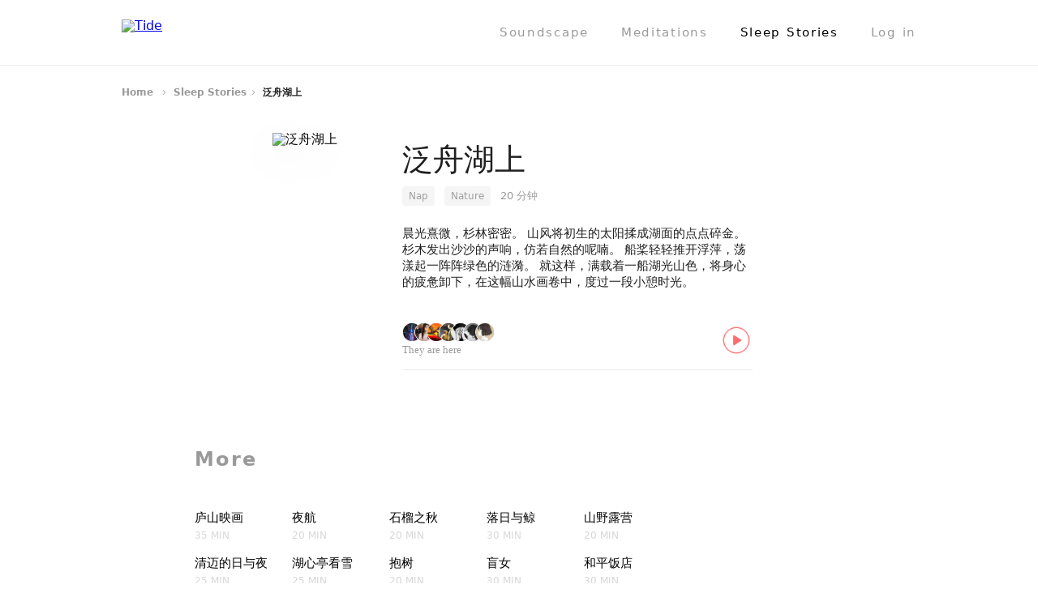

--- FILE ---
content_type: text/html; charset=utf-8
request_url: https://tide.fm/en_US/sleepstory/655594964c0ea5000144bffb
body_size: 227082
content:
<!doctype html>
<html data-n-head-ssr lang="en-US" data-n-head="%7B%22lang%22:%7B%22ssr%22:%22en-US%22%7D%7D">
  <head >
    <title>泛舟湖上 | TIDE - Sleep. Focus. Meditation. Relax.</title><meta data-n-head="ssr" charset="utf-8"><meta data-n-head="ssr" name="viewport" content="width=device-width, initial-scale=1.0, maximum-scale=1.0, minimum-scale=1.0, user-scalable=no, viewport-fit=cover"><meta data-n-head="ssr" name="theme-color" content="#ffffff"><meta data-n-head="ssr" data-hid="og:image" property="og:image" content="https://pics.tide.moreless.io/site-static/og-image.jpg"><meta data-n-head="ssr" data-hid="description" name="description" content="晨光熹微，杉林密密。

山风将初生的太阳揉成湖面的点点碎金。杉木发出沙沙的声响，仿若自然的呢喃。

船桨轻轻推开浮萍，荡漾起一阵阵绿色的涟漪。

就这样，满载着一船湖光山色，将身心的疲惫卸下，在这幅山水画卷中，度过一段小憩时光。"><meta data-n-head="ssr" data-hid="keywords" name="keywords" content="泛舟湖上, Tide, Pomodroido, Sleep, Focus, Pomodoro Technique, White Noise, Meditation, Flow"><link data-n-head="ssr" rel="icon" sizes="192x192" href="https://pics.tide.moreless.io/site-static/logo.png?imageMogr2/thumbnail/!192x192r"><link data-n-head="ssr" rel="apple-touch-icon" href="https://pics.tide.moreless.io/site-static/logo.png?imageMogr2/thumbnail/!192x192r"><link data-n-head="ssr" rel="apple-touch-startup-image" href="https://pics.tide.moreless.io/site-static/logo.png"><link rel="preload" href="/_nuxt/5ec5e17.js" as="script"><link rel="preload" href="/_nuxt/5680ecc.js" as="script"><link rel="preload" href="/_nuxt/52b0c50.js" as="script"><link rel="preload" href="/_nuxt/9224a3d.js" as="script"><link rel="preload" href="/_nuxt/2e5d29b.js" as="script"><link rel="preload" href="/_nuxt/aa8acec.js" as="script"><link rel="preload" href="/_nuxt/7e30f76.js" as="script"><link rel="preload" href="/_nuxt/8753775.js" as="script"><style data-vue-ssr-id="74221120:0 4032f014:0 0972f038:0 4a75b3d8:0 16bdce38:0 5c0ca678:0 273500f3:0 15e79ebe:0 0a202578:0 cd629502:0 82889174:0 4ee19996:0 e239be36:0">a,abbr,acronym,address,applet,article,aside,audio,b,big,blockquote,body,canvas,caption,center,cite,code,dd,del,details,dfn,div,dl,dt,em,embed,fieldset,figcaption,figure,footer,form,h1,h2,h3,h4,h5,h6,header,hgroup,html,i,iframe,img,ins,kbd,label,legend,li,mark,menu,nav,object,ol,output,p,pre,q,ruby,s,samp,section,small,span,strike,strong,sub,summary,sup,table,tbody,td,tfoot,th,thead,time,tr,tt,u,ul,var,video{margin:0;padding:0;border:0;font-size:100%;font:inherit;vertical-align:baseline}article,aside,details,figcaption,figure,footer,header,hgroup,menu,nav,section{display:block}body{line-height:1}ol,ul{list-style:none}blockquote,q{quotes:none}blockquote:after,blockquote:before,q:after,q:before{content:"";content:none}table{border-collapse:collapse;border-spacing:0}.r{font-family:"Rhythm Heiti",Helvetica,Arial,sans-serif!important}.ja_JP,.ko_KR,.zh_CN,.zh_TW,[lang=ja-JP],[lang=ko-KR],[lang=zh-CN],[lang=zh-TW]{font-family:"Rhythm Heiti","Helvetica Neue",Helvetica,Arial,sans-serif;color:#000}.ja_JP b,.ja_JP h1,.ja_JP h2,.ja_JP h3,.ja_JP h4,.ja_JP h5,.ja_JP h6,.ko_KR b,.ko_KR h1,.ko_KR h2,.ko_KR h3,.ko_KR h4,.ko_KR h5,.ko_KR h6,.zh_CN b,.zh_CN h1,.zh_CN h2,.zh_CN h3,.zh_CN h4,.zh_CN h5,.zh_CN h6,.zh_TW b,.zh_TW h1,.zh_TW h2,.zh_TW h3,.zh_TW h4,.zh_TW h5,.zh_TW h6,[lang=ja-JP] b,[lang=ja-JP] h1,[lang=ja-JP] h2,[lang=ja-JP] h3,[lang=ja-JP] h4,[lang=ja-JP] h5,[lang=ja-JP] h6,[lang=ko-KR] b,[lang=ko-KR] h1,[lang=ko-KR] h2,[lang=ko-KR] h3,[lang=ko-KR] h4,[lang=ko-KR] h5,[lang=ko-KR] h6,[lang=zh-CN] b,[lang=zh-CN] h1,[lang=zh-CN] h2,[lang=zh-CN] h3,[lang=zh-CN] h4,[lang=zh-CN] h5,[lang=zh-CN] h6,[lang=zh-TW] b,[lang=zh-TW] h1,[lang=zh-TW] h2,[lang=zh-TW] h3,[lang=zh-TW] h4,[lang=zh-TW] h5,[lang=zh-TW] h6{font-family:"Rhythm Heiti Semibold","Helvetica Neue",Helvetica,Arial,sans-serif}.ja_JP .b,.ko_KR .b,.zh_CN .b,.zh_TW .b,[lang=ja-JP] .b,[lang=ko-KR] .b,[lang=zh-CN] .b,[lang=zh-TW] .b{font-family:"Rhythm Heiti Semibold","Helvetica Neue",Helvetica,Arial,sans-serif!important}.en_US,[lang=en-US]{font-family:system-ui,-apple-system,Segoe UI,Roboto,Ubuntu,Cantarell,Noto Sans,sans-serif,BlinkMacSystemFont,"Helvetica Neue",Helvetica,Arial;color:#000}.en_US b,.en_US h1,.en_US h2,.en_US h3,.en_US h4,.en_US h5,.en_US h6,[lang=en-US] b,[lang=en-US] h1,[lang=en-US] h2,[lang=en-US] h3,[lang=en-US] h4,[lang=en-US] h5,[lang=en-US] h6{font-weight:600}.en_US .b,[lang=en-US] .b{font-weight:600!important}
:root{color-scheme:light drak;--system-grey-light:#8e8e93;--system-grey-2-light:#aeaeb2;--system-grey-3-light:#c7c7cc;--system-grey-4-light:#d1d1d6;--system-grey-5-light:#e5e5ea;--system-grey-6-light:#f2f2f7;--system-background-primary-light:#fff;--system-background-secondary-light:#efeff4;--system-background-tertiary-light:#fff;--system-grouped-background-primary-light:#efeff4;--system-grouped-background-secondary-light:#fff;--system-grouped-background-tertiary-light:#efeff4;--L1-light:#000;--L2-light:rgba(0,0,0,0.48);--L3-light:rgba(0,0,0,0.24);--L4-light:rgba(0,0,0,0.12);--L5-light:rgba(0,0,0,0.08);--F1-light:rgba(0,0,0,0.1);--F2-light:rgba(0,0,0,0.08);--F3-light:rgba(0,0,0,0.06);--F4-light:rgba(0,0,0,0.04);--separator-opaque-light:#e8e8e8;--separator-non-opaque-light:rgba(0,0,0,0.08);--tide-pink-light:#fa5858;--tide-blue-light:#2878f0;--tide-teal-light:#008088;--tide-red-light:#c81028;--tide-yellow-light:#f8c048;--tide-orange-light:#f86040;--tide-indigo-light:#4050d8;--tide-cyan-light:#60c8e0;--tide-green-light:#47c878;--tide-gold-light:#d0a860;--system-grey-dark:#8e8e93;--system-grey-2-dark:#636366;--system-grey-3-dark:#48484a;--system-grey-4-dark:#3a3a3c;--system-grey-5-dark:#2c2c2e;--system-grey-6-dark:#1c1c1e;--system-background-primary-dark:#000;--system-background-secondary-dark:#1c1c1e;--system-background-tertiary-dark:#2c2c2e;--system-grouped-background-primary-dark:#000;--system-grouped-background-secondary-dark:#1c1c1e;--system-grouped-background-tertiary-dark:#2c2c2e;--L1-dark:#fff;--L2-dark:hsla(0,0%,100%,0.56);--L3-dark:hsla(0,0%,100%,0.28);--L4-dark:hsla(0,0%,100%,0.16);--L5-dark:hsla(0,0%,100%,0.12);--F1-dark:hsla(0,0%,100%,0.18);--F2-dark:hsla(0,0%,100%,0.15);--F3-dark:hsla(0,0%,100%,0.12);--F4-dark:hsla(0,0%,100%,0.09);--separator-opaque-dark:#282828;--separator-non-opaque-dark:hsla(0,0%,100%,0.12);--tide-pink-dark:#fa6464;--tide-blue-dark:#3080f8;--tide-teal-dark:#008c94;--tide-red-dark:#d01830;--tide-yellow-dark:#ffc850;--tide-orange-dark:#f86c4c;--tide-indigo-dark:#405ce4;--tide-cyan-dark:#6cd4e0;--tide-green-dark:#47d46c;--tide-gold-dark:#d8b068;--tide-material-thick-dark:rgba(32,32,32,0.92);--tide-material-thick-light:hsla(0,0%,99.2%,0.92);--system-grey:var(--system-grey-light);--system-grey-2:var(--system-grey-2-light);--system-grey-3:var(--system-grey-3-light);--system-grey-4:var(--system-grey-4-light);--system-grey-5:var(--system-grey-5-light);--system-grey-6:var(--system-grey-6-light);--system-background-primary:var(--system-background-primary-light);--system-background-secondary:var(--system-background-secondary-light);--system-background-tertiary:var(--system-background-tertiary-light);--system-grouped-background-primary:var(--system-grouped-background-primary-light);--system-grouped-background-secondary:var(--system-grouped-background-secondary-light);--system-grouped-background-tertiary:var(--system-grouped-background-tertiary-light);--L1:var(--L1-light);--L2:var(--L2-light);--L3:var(--L3-light);--L4:var(--L4-light);--L5:var(--L5-light);--F1:var(--F1-light);--F2:var(--F2-light);--F3:var(--F3-light);--F4:var(--F4-light);--separator-opaque:var(--separator-opaque-light);--separator-non-opaque:var(--separator-non-opaque-light);--tide-pink:var(--tide-pink-light);--tide-blue:var(--tide-blue-light);--tide-teal:var(--tide-teal-light);--tide-red:var(--tide-red-light);--tide-yellow:var(--tide-yellow-light);--tide-orange:var(--tide-orange-light);--tide-indigo:var(--tide-indigo-light);--tide-cyan:var(--tide-cyan-light);--tide-green:var(--tide-green-light);--tide-gold:var(--tide-gold-light);--tide-material-thick:var(--tide-material-thick-light);--G0:#000;--G1:rgba(0,0,0,0.8);--G2:rgba(0,0,0,0.48);--G3:rgba(0,0,0,0.24);--G4:rgba(0,0,0,0.12);--G5:rgba(0,0,0,0.08);--G6:rgba(0,0,0,0.04);--W0:#fff;--W1:hsla(0,0%,100%,0.8);--W2:hsla(0,0%,100%,0.56);--W3:hsla(0,0%,100%,0.28);--W4:hsla(0,0%,100%,0.16);--W5:hsla(0,0%,100%,0.12);--W6:hsla(0,0%,100%,0.08)}@media (prefers-color-scheme:dark){:root{--system-grey:var(--system-grey-dark);--system-grey-2:var(--system-grey-2-dark);--system-grey-3:var(--system-grey-3-dark);--system-grey-4:var(--system-grey-4-dark);--system-grey-5:var(--system-grey-5-dark);--system-grey-6:var(--system-grey-6-dark);--system-background-primary:var(--system-background-primary-dark);--system-background-secondary:var(--system-background-secondary-dark);--system-background-tertiary:var(--system-background-tertiary-dark);--system-grouped-background-primary:var(--system-grouped-background-primary-dark);--system-grouped-background-secondary:var(--system-grouped-background-secondary-dark);--system-grouped-background-tertiary:var(--system-grouped-background-tertiary-dark);--L1:var(--L1-dark);--L2:var(--L2-dark);--L3:var(--L3-dark);--L4:var(--L4-dark);--L5:var(--L5-dark);--F1:var(--F1-dark);--F2:var(--F2-dark);--F3:var(--F3-dark);--F4:var(--F4-dark);--separator-opaque:var(--separator-opaque-dark);--separator-non-opaque:var(--separator-non-opaque-dark);--tide-pink:var(--tide-pink-dark);--tide-blue:var(--tide-blue-dark);--tide-teal:var(--tide-teal-dark);--tide-red:var(--tide-red-dark);--tide-yellow:var(--tide-yellow-dark);--tide-orange:var(--tide-orange-dark);--tide-indigo:var(--tide-indigo-dark);--tide-cyan:var(--tide-cyan-dark);--tide-green:var(--tide-green-dark);--tide-gold:var(--tide-gold-dark);--tide-material-thick:var(--tide-material-thick-dark);--G0:#000;--G1:rgba(0,0,0,0.8);--G2:rgba(0,0,0,0.48);--G3:rgba(0,0,0,0.24);--G4:rgba(0,0,0,0.12);--G5:rgba(0,0,0,0.08);--G6:rgba(0,0,0,0.04);--W0:#fff;--W1:hsla(0,0%,100%,0.8);--W2:hsla(0,0%,100%,0.56);--W3:hsla(0,0%,100%,0.28);--W4:hsla(0,0%,100%,0.16);--W5:hsla(0,0%,100%,0.12);--W6:hsla(0,0%,100%,0.08)}:root.elevated{--system-background-primary:#1c1c1e;--system-background-secondary:#2c2c2e;--system-background-tertiary:#3a3a3c;--system-grouped-background-primary:#1c1c1e;--system-grouped-background-secondary:#2c2c2e;--system-grouped-background-tertiary:#3a3a3c}}
@font-face{font-family:"Rhythm Heiti";src:local("PingFang SC Regular"),local("PingFang TC Regular"),local("PingFang-SC-Regular"),local("PingFang-TC-Regular"),local("PingFangSC-Regular"),local("PingFangTC-Regular"),local("PingFang SC"),local("PingFang TC"),local("Hiragino Sans GB"),local("Heiti SC Regular"),local(STHeitiSC-Regular),local("Heiti SC"),local("Heiti TC Regular"),local(STHeitiTC-Regular),local("Heiti TC"),local("Microsoft Yahei"),local("Microsoft Jhenghei"),local("Noto Sans CJK KR"),local("Noto Sans CJK JP"),local("Noto Sans CJK SC"),local("Noto Sans CJK TC"),local("Source Han Sans K"),local("Source Han Sans KR"),local("Source Han Sans JP"),local("Source Han Sans CN"),local("Source Han Sans HK"),local("Source Han Sans TW"),local("Source Han Sans TWHK"),local("Droid Sans Fallback")}@font-face{font-family:"Rhythm Heiti Semibold";src:local("PingFang SC Semibold"),local("PingFang TC Semibold"),local("PingFang-SC-Semibold"),local("PingFang-TC-Semibold"),local("PingFangSC-Semibold"),local("PingFangTC-Semibold"),local("PingFang SC"),local("PingFang TC"),local("Hiragino Sans GB"),local("Heiti SC Semibold"),local(STHeitiSC-Semibold),local("Heiti SC"),local("Heiti TC Semibold"),local(STHeitiTC-Semibold),local("Heiti TC"),local("Microsoft Yahei"),local("Microsoft Jhenghei"),local("Noto Sans CJK KR"),local("Noto Sans CJK JP"),local("Noto Sans CJK SC"),local("Noto Sans CJK TC"),local("Source Han Sans K"),local("Source Han Sans KR"),local("Source Han Sans JP"),local("Source Han Sans CN"),local("Source Han Sans HK"),local("Source Han Sans TW"),local("Source Han Sans TWHK"),local("Droid Sans Fallback")}@font-face{font-family:"Rhythm Cursive";src:local("Kaiti TC Regular"),local(STKaiTi-TC-Regular),local("Kaiti TC"),local("Kaiti SC"),local(STKaiti),local(BiauKai),local("標楷體"),local(DFKaiShu-SB-Estd-BF),local(Kaiti),local(DFKai-SB)}@font-face{font-family:"Rhythm Italic Serif";src:local("Georgia Italic"),local("Times New Roman Italic"),local(Georgia-Italic),local(TimesNewRomanPS-ItalicMT),local(Times-Italic)}@font-face{font-family:"Source Han Serif SC Regular";src:url(/_nuxt/fonts/SourceHanSerifCN-Regular_min.31f50a6.otf)}@font-face{font-family:"Source Han Serif SC Medium";src:url(/_nuxt/fonts/SourceHanSerifCN-Medium_min.7fbaa00.otf)}@font-face{font-family:"Silver";src:url(https://pics.tide.moreless.io/-manual_upload/activity/annual_review_2023/ttfv6/Silver.subset.ttf)}@font-face{font-family:"JiangChengXieSong";src:url(https://pics.tide.moreless.io/-manual_upload/activity/annual_review_2023/ttfv6/%E6%B1%9F%E5%9F%8E%E6%96%9C%E5%AE%8B%E4%BD%93%20700W.subset.ttf) format("truetype");font-weight:700;font-style:normal}@font-face{font-family:"MiSans";src:url(https://pics.tide.moreless.io/-manual_upload/activity/annual_review_2023/ttfv6/MiSans-Regular.subset.ttf) format("truetype");font-weight:400}@font-face{font-family:"MiSans";src:url(https://pics.tide.moreless.io/-manual_upload/activity/annual_review_2023/ttfv6/MiSans-Demibold.subset.ttf) format("truetype");font-weight:600}@font-face{font-family:"New York";src:url(https://pics.tide.moreless.io/-manual_upload/activity/annual_review_2023/ttfv6/NewYorkExtraLarge-BoldItalic.subset.otf) format("truetype")}
@font-face{font-family:"icomoon";src:url(/_nuxt/fonts/icomoon.3afd56b.ttf) format("truetype"),url(/_nuxt/fonts/icomoon.9eeb263.woff) format("woff"),url(/_nuxt/img/icomoon.abdd92f.svg#icomoon) format("svg");font-weight:400;font-style:normal;font-display:block}[class*=" icon-"],[class^=icon-]{font-family:"icomoon"!important;speak:none;font-style:normal;font-weight:400;font-feature-settings:normal;font-variant:normal;text-transform:none;line-height:1;-webkit-font-smoothing:antialiased;-moz-osx-font-smoothing:grayscale}.icon-need-to-know:before{content:"\e900"}.icon-payment-method:before{content:"\e901"}.icon-renew-amount:before{content:"\e902"}.icon-renew-date:before{content:"\e903"}.icon-subs-plan:before{content:"\e904"}.icon-subs-status:before{content:"\e905"}
/*!
 * animate.css -https://daneden.github.io/animate.css/
 * Version - 3.7.2
 * Licensed under the MIT license - http://opensource.org/licenses/MIT
 *
 * Copyright (c) 2019 Daniel Eden
 */@keyframes bounce{0%,20%,53%,80%,to{animation-timing-function:cubic-bezier(.215,.61,.355,1);transform:translateZ(0)}40%,43%{animation-timing-function:cubic-bezier(.755,.05,.855,.06);transform:translate3d(0,-30px,0)}70%{animation-timing-function:cubic-bezier(.755,.05,.855,.06);transform:translate3d(0,-15px,0)}90%{transform:translate3d(0,-4px,0)}}.bounce{animation-name:bounce;transform-origin:center bottom}@keyframes flash{0%,50%,to{opacity:1}25%,75%{opacity:0}}.flash{animation-name:flash}@keyframes pulse{0%{transform:scaleX(1)}50%{transform:scale3d(1.05,1.05,1.05)}to{transform:scaleX(1)}}.pulse{animation-name:pulse}@keyframes rubberBand{0%{transform:scaleX(1)}30%{transform:scale3d(1.25,.75,1)}40%{transform:scale3d(.75,1.25,1)}50%{transform:scale3d(1.15,.85,1)}65%{transform:scale3d(.95,1.05,1)}75%{transform:scale3d(1.05,.95,1)}to{transform:scaleX(1)}}.rubberBand{animation-name:rubberBand}@keyframes shake{0%,to{transform:translateZ(0)}10%,30%,50%,70%,90%{transform:translate3d(-10px,0,0)}20%,40%,60%,80%{transform:translate3d(10px,0,0)}}.shake{animation-name:shake}@keyframes headShake{0%{transform:translateX(0)}6.5%{transform:translateX(-6px) rotateY(-9deg)}18.5%{transform:translateX(5px) rotateY(7deg)}31.5%{transform:translateX(-3px) rotateY(-5deg)}43.5%{transform:translateX(2px) rotateY(3deg)}50%{transform:translateX(0)}}.headShake{animation-timing-function:ease-in-out;animation-name:headShake}@keyframes swing{20%{transform:rotate(15deg)}40%{transform:rotate(-10deg)}60%{transform:rotate(5deg)}80%{transform:rotate(-5deg)}to{transform:rotate(0deg)}}.swing{transform-origin:top center;animation-name:swing}@keyframes tada{0%{transform:scaleX(1)}10%,20%{transform:scale3d(.9,.9,.9) rotate(-3deg)}30%,50%,70%,90%{transform:scale3d(1.1,1.1,1.1) rotate(3deg)}40%,60%,80%{transform:scale3d(1.1,1.1,1.1) rotate(-3deg)}to{transform:scaleX(1)}}.tada{animation-name:tada}@keyframes wobble{0%{transform:translateZ(0)}15%{transform:translate3d(-25%,0,0) rotate(-5deg)}30%{transform:translate3d(20%,0,0) rotate(3deg)}45%{transform:translate3d(-15%,0,0) rotate(-3deg)}60%{transform:translate3d(10%,0,0) rotate(2deg)}75%{transform:translate3d(-5%,0,0) rotate(-1deg)}to{transform:translateZ(0)}}.wobble{animation-name:wobble}@keyframes jello{0%,11.1%,to{transform:translateZ(0)}22.2%{transform:skewX(-12.5deg) skewY(-12.5deg)}33.3%{transform:skewX(6.25deg) skewY(6.25deg)}44.4%{transform:skewX(-3.125deg) skewY(-3.125deg)}55.5%{transform:skewX(1.5625deg) skewY(1.5625deg)}66.6%{transform:skewX(-.78125deg) skewY(-.78125deg)}77.7%{transform:skewX(.390625deg) skewY(.390625deg)}88.8%{transform:skewX(-.1953125deg) skewY(-.1953125deg)}}.jello{animation-name:jello;transform-origin:center}@keyframes heartBeat{0%{transform:scale(1)}14%{transform:scale(1.3)}28%{transform:scale(1)}42%{transform:scale(1.3)}70%{transform:scale(1)}}.heartBeat{animation-name:heartBeat;animation-duration:1.3s;animation-timing-function:ease-in-out}@keyframes bounceIn{0%,20%,40%,60%,80%,to{animation-timing-function:cubic-bezier(.215,.61,.355,1)}0%{opacity:0;transform:scale3d(.3,.3,.3)}20%{transform:scale3d(1.1,1.1,1.1)}40%{transform:scale3d(.9,.9,.9)}60%{opacity:1;transform:scale3d(1.03,1.03,1.03)}80%{transform:scale3d(.97,.97,.97)}to{opacity:1;transform:scaleX(1)}}.bounceIn{animation-duration:.75s;animation-name:bounceIn}@keyframes bounceInDown{0%,60%,75%,90%,to{animation-timing-function:cubic-bezier(.215,.61,.355,1)}0%{opacity:0;transform:translate3d(0,-3000px,0)}60%{opacity:1;transform:translate3d(0,25px,0)}75%{transform:translate3d(0,-10px,0)}90%{transform:translate3d(0,5px,0)}to{transform:translateZ(0)}}.bounceInDown{animation-name:bounceInDown}@keyframes bounceInLeft{0%,60%,75%,90%,to{animation-timing-function:cubic-bezier(.215,.61,.355,1)}0%{opacity:0;transform:translate3d(-3000px,0,0)}60%{opacity:1;transform:translate3d(25px,0,0)}75%{transform:translate3d(-10px,0,0)}90%{transform:translate3d(5px,0,0)}to{transform:translateZ(0)}}.bounceInLeft{animation-name:bounceInLeft}@keyframes bounceInRight{0%,60%,75%,90%,to{animation-timing-function:cubic-bezier(.215,.61,.355,1)}0%{opacity:0;transform:translate3d(3000px,0,0)}60%{opacity:1;transform:translate3d(-25px,0,0)}75%{transform:translate3d(10px,0,0)}90%{transform:translate3d(-5px,0,0)}to{transform:translateZ(0)}}.bounceInRight{animation-name:bounceInRight}@keyframes bounceInUp{0%,60%,75%,90%,to{animation-timing-function:cubic-bezier(.215,.61,.355,1)}0%{opacity:0;transform:translate3d(0,3000px,0)}60%{opacity:1;transform:translate3d(0,-20px,0)}75%{transform:translate3d(0,10px,0)}90%{transform:translate3d(0,-5px,0)}to{transform:translateZ(0)}}.bounceInUp{animation-name:bounceInUp}@keyframes bounceOut{20%{transform:scale3d(.9,.9,.9)}50%,55%{opacity:1;transform:scale3d(1.1,1.1,1.1)}to{opacity:0;transform:scale3d(.3,.3,.3)}}.bounceOut{animation-duration:.75s;animation-name:bounceOut}@keyframes bounceOutDown{20%{transform:translate3d(0,10px,0)}40%,45%{opacity:1;transform:translate3d(0,-20px,0)}to{opacity:0;transform:translate3d(0,2000px,0)}}.bounceOutDown{animation-name:bounceOutDown}@keyframes bounceOutLeft{20%{opacity:1;transform:translate3d(20px,0,0)}to{opacity:0;transform:translate3d(-2000px,0,0)}}.bounceOutLeft{animation-name:bounceOutLeft}@keyframes bounceOutRight{20%{opacity:1;transform:translate3d(-20px,0,0)}to{opacity:0;transform:translate3d(2000px,0,0)}}.bounceOutRight{animation-name:bounceOutRight}@keyframes bounceOutUp{20%{transform:translate3d(0,-10px,0)}40%,45%{opacity:1;transform:translate3d(0,20px,0)}to{opacity:0;transform:translate3d(0,-2000px,0)}}.bounceOutUp{animation-name:bounceOutUp}@keyframes fadeIn{0%{opacity:0}to{opacity:1}}.fadeIn{animation-name:fadeIn}@keyframes fadeInDown{0%{opacity:0;transform:translate3d(0,-100%,0)}to{opacity:1;transform:translateZ(0)}}.fadeInDown{animation-name:fadeInDown}@keyframes fadeInDownBig{0%{opacity:0;transform:translate3d(0,-2000px,0)}to{opacity:1;transform:translateZ(0)}}.fadeInDownBig{animation-name:fadeInDownBig}@keyframes fadeInLeft{0%{opacity:0;transform:translate3d(-100%,0,0)}to{opacity:1;transform:translateZ(0)}}.fadeInLeft{animation-name:fadeInLeft}@keyframes fadeInLeftBig{0%{opacity:0;transform:translate3d(-2000px,0,0)}to{opacity:1;transform:translateZ(0)}}.fadeInLeftBig{animation-name:fadeInLeftBig}@keyframes fadeInRight{0%{opacity:0;transform:translate3d(100%,0,0)}to{opacity:1;transform:translateZ(0)}}.fadeInRight{animation-name:fadeInRight}@keyframes fadeInRightBig{0%{opacity:0;transform:translate3d(2000px,0,0)}to{opacity:1;transform:translateZ(0)}}.fadeInRightBig{animation-name:fadeInRightBig}@keyframes fadeInUp{0%{opacity:0;transform:translate3d(0,100%,0)}to{opacity:1;transform:translateZ(0)}}.fadeInUp{animation-name:fadeInUp}@keyframes fadeInUpBig{0%{opacity:0;transform:translate3d(0,2000px,0)}to{opacity:1;transform:translateZ(0)}}.fadeInUpBig{animation-name:fadeInUpBig}@keyframes fadeOut{0%{opacity:1}to{opacity:0}}.fadeOut{animation-name:fadeOut}@keyframes fadeOutDown{0%{opacity:1}to{opacity:0;transform:translate3d(0,100%,0)}}.fadeOutDown{animation-name:fadeOutDown}@keyframes fadeOutDownBig{0%{opacity:1}to{opacity:0;transform:translate3d(0,2000px,0)}}.fadeOutDownBig{animation-name:fadeOutDownBig}@keyframes fadeOutLeft{0%{opacity:1}to{opacity:0;transform:translate3d(-100%,0,0)}}.fadeOutLeft{animation-name:fadeOutLeft}@keyframes fadeOutLeftBig{0%{opacity:1}to{opacity:0;transform:translate3d(-2000px,0,0)}}.fadeOutLeftBig{animation-name:fadeOutLeftBig}@keyframes fadeOutRight{0%{opacity:1}to{opacity:0;transform:translate3d(100%,0,0)}}.fadeOutRight{animation-name:fadeOutRight}@keyframes fadeOutRightBig{0%{opacity:1}to{opacity:0;transform:translate3d(2000px,0,0)}}.fadeOutRightBig{animation-name:fadeOutRightBig}@keyframes fadeOutUp{0%{opacity:1}to{opacity:0;transform:translate3d(0,-100%,0)}}.fadeOutUp{animation-name:fadeOutUp}@keyframes fadeOutUpBig{0%{opacity:1}to{opacity:0;transform:translate3d(0,-2000px,0)}}.fadeOutUpBig{animation-name:fadeOutUpBig}@keyframes flip{0%{transform:perspective(400px) scaleX(1) translateZ(0) rotateY(-1turn);animation-timing-function:ease-out}40%{transform:perspective(400px) scaleX(1) translateZ(150px) rotateY(-190deg);animation-timing-function:ease-out}50%{transform:perspective(400px) scaleX(1) translateZ(150px) rotateY(-170deg);animation-timing-function:ease-in}80%{transform:perspective(400px) scale3d(.95,.95,.95) translateZ(0) rotateY(0deg);animation-timing-function:ease-in}to{transform:perspective(400px) scaleX(1) translateZ(0) rotateY(0deg);animation-timing-function:ease-in}}.animated.flip{backface-visibility:visible;animation-name:flip}@keyframes flipInX{0%{transform:perspective(400px) rotateX(90deg);animation-timing-function:ease-in;opacity:0}40%{transform:perspective(400px) rotateX(-20deg);animation-timing-function:ease-in}60%{transform:perspective(400px) rotateX(10deg);opacity:1}80%{transform:perspective(400px) rotateX(-5deg)}to{transform:perspective(400px)}}.flipInX{backface-visibility:visible!important;animation-name:flipInX}@keyframes flipInY{0%{transform:perspective(400px) rotateY(90deg);animation-timing-function:ease-in;opacity:0}40%{transform:perspective(400px) rotateY(-20deg);animation-timing-function:ease-in}60%{transform:perspective(400px) rotateY(10deg);opacity:1}80%{transform:perspective(400px) rotateY(-5deg)}to{transform:perspective(400px)}}.flipInY{backface-visibility:visible!important;animation-name:flipInY}@keyframes flipOutX{0%{transform:perspective(400px)}30%{transform:perspective(400px) rotateX(-20deg);opacity:1}to{transform:perspective(400px) rotateX(90deg);opacity:0}}.flipOutX{animation-duration:.75s;animation-name:flipOutX;backface-visibility:visible!important}@keyframes flipOutY{0%{transform:perspective(400px)}30%{transform:perspective(400px) rotateY(-15deg);opacity:1}to{transform:perspective(400px) rotateY(90deg);opacity:0}}.flipOutY{animation-duration:.75s;backface-visibility:visible!important;animation-name:flipOutY}@keyframes lightSpeedIn{0%{transform:translate3d(100%,0,0) skewX(-30deg);opacity:0}60%{transform:skewX(20deg);opacity:1}80%{transform:skewX(-5deg)}to{transform:translateZ(0)}}.lightSpeedIn{animation-name:lightSpeedIn;animation-timing-function:ease-out}@keyframes lightSpeedOut{0%{opacity:1}to{transform:translate3d(100%,0,0) skewX(30deg);opacity:0}}.lightSpeedOut{animation-name:lightSpeedOut;animation-timing-function:ease-in}@keyframes rotateIn{0%{transform-origin:center;transform:rotate(-200deg);opacity:0}to{transform-origin:center;transform:translateZ(0);opacity:1}}.rotateIn{animation-name:rotateIn}@keyframes rotateInDownLeft{0%{transform-origin:left bottom;transform:rotate(-45deg);opacity:0}to{transform-origin:left bottom;transform:translateZ(0);opacity:1}}.rotateInDownLeft{animation-name:rotateInDownLeft}@keyframes rotateInDownRight{0%{transform-origin:right bottom;transform:rotate(45deg);opacity:0}to{transform-origin:right bottom;transform:translateZ(0);opacity:1}}.rotateInDownRight{animation-name:rotateInDownRight}@keyframes rotateInUpLeft{0%{transform-origin:left bottom;transform:rotate(45deg);opacity:0}to{transform-origin:left bottom;transform:translateZ(0);opacity:1}}.rotateInUpLeft{animation-name:rotateInUpLeft}@keyframes rotateInUpRight{0%{transform-origin:right bottom;transform:rotate(-90deg);opacity:0}to{transform-origin:right bottom;transform:translateZ(0);opacity:1}}.rotateInUpRight{animation-name:rotateInUpRight}@keyframes rotateOut{0%{transform-origin:center;opacity:1}to{transform-origin:center;transform:rotate(200deg);opacity:0}}.rotateOut{animation-name:rotateOut}@keyframes rotateOutDownLeft{0%{transform-origin:left bottom;opacity:1}to{transform-origin:left bottom;transform:rotate(45deg);opacity:0}}.rotateOutDownLeft{animation-name:rotateOutDownLeft}@keyframes rotateOutDownRight{0%{transform-origin:right bottom;opacity:1}to{transform-origin:right bottom;transform:rotate(-45deg);opacity:0}}.rotateOutDownRight{animation-name:rotateOutDownRight}@keyframes rotateOutUpLeft{0%{transform-origin:left bottom;opacity:1}to{transform-origin:left bottom;transform:rotate(-45deg);opacity:0}}.rotateOutUpLeft{animation-name:rotateOutUpLeft}@keyframes rotateOutUpRight{0%{transform-origin:right bottom;opacity:1}to{transform-origin:right bottom;transform:rotate(90deg);opacity:0}}.rotateOutUpRight{animation-name:rotateOutUpRight}@keyframes hinge{0%{transform-origin:top left;animation-timing-function:ease-in-out}20%,60%{transform:rotate(80deg);transform-origin:top left;animation-timing-function:ease-in-out}40%,80%{transform:rotate(60deg);transform-origin:top left;animation-timing-function:ease-in-out;opacity:1}to{transform:translate3d(0,700px,0);opacity:0}}.hinge{animation-duration:2s;animation-name:hinge}@keyframes jackInTheBox{0%{opacity:0;transform:scale(.1) rotate(30deg);transform-origin:center bottom}50%{transform:rotate(-10deg)}70%{transform:rotate(3deg)}to{opacity:1;transform:scale(1)}}.jackInTheBox{animation-name:jackInTheBox}@keyframes rollIn{0%{opacity:0;transform:translate3d(-100%,0,0) rotate(-120deg)}to{opacity:1;transform:translateZ(0)}}.rollIn{animation-name:rollIn}@keyframes rollOut{0%{opacity:1}to{opacity:0;transform:translate3d(100%,0,0) rotate(120deg)}}.rollOut{animation-name:rollOut}@keyframes zoomIn{0%{opacity:0;transform:scale3d(.3,.3,.3)}50%{opacity:1}}.zoomIn{animation-name:zoomIn}@keyframes zoomInDown{0%{opacity:0;transform:scale3d(.1,.1,.1) translate3d(0,-1000px,0);animation-timing-function:cubic-bezier(.55,.055,.675,.19)}60%{opacity:1;transform:scale3d(.475,.475,.475) translate3d(0,60px,0);animation-timing-function:cubic-bezier(.175,.885,.32,1)}}.zoomInDown{animation-name:zoomInDown}@keyframes zoomInLeft{0%{opacity:0;transform:scale3d(.1,.1,.1) translate3d(-1000px,0,0);animation-timing-function:cubic-bezier(.55,.055,.675,.19)}60%{opacity:1;transform:scale3d(.475,.475,.475) translate3d(10px,0,0);animation-timing-function:cubic-bezier(.175,.885,.32,1)}}.zoomInLeft{animation-name:zoomInLeft}@keyframes zoomInRight{0%{opacity:0;transform:scale3d(.1,.1,.1) translate3d(1000px,0,0);animation-timing-function:cubic-bezier(.55,.055,.675,.19)}60%{opacity:1;transform:scale3d(.475,.475,.475) translate3d(-10px,0,0);animation-timing-function:cubic-bezier(.175,.885,.32,1)}}.zoomInRight{animation-name:zoomInRight}@keyframes zoomInUp{0%{opacity:0;transform:scale3d(.1,.1,.1) translate3d(0,1000px,0);animation-timing-function:cubic-bezier(.55,.055,.675,.19)}60%{opacity:1;transform:scale3d(.475,.475,.475) translate3d(0,-60px,0);animation-timing-function:cubic-bezier(.175,.885,.32,1)}}.zoomInUp{animation-name:zoomInUp}@keyframes zoomOut{0%{opacity:1}50%{opacity:0;transform:scale3d(.3,.3,.3)}to{opacity:0}}.zoomOut{animation-name:zoomOut}@keyframes zoomOutDown{40%{opacity:1;transform:scale3d(.475,.475,.475) translate3d(0,-60px,0);animation-timing-function:cubic-bezier(.55,.055,.675,.19)}to{opacity:0;transform:scale3d(.1,.1,.1) translate3d(0,2000px,0);transform-origin:center bottom;animation-timing-function:cubic-bezier(.175,.885,.32,1)}}.zoomOutDown{animation-name:zoomOutDown}@keyframes zoomOutLeft{40%{opacity:1;transform:scale3d(.475,.475,.475) translate3d(42px,0,0)}to{opacity:0;transform:scale(.1) translate3d(-2000px,0,0);transform-origin:left center}}.zoomOutLeft{animation-name:zoomOutLeft}@keyframes zoomOutRight{40%{opacity:1;transform:scale3d(.475,.475,.475) translate3d(-42px,0,0)}to{opacity:0;transform:scale(.1) translate3d(2000px,0,0);transform-origin:right center}}.zoomOutRight{animation-name:zoomOutRight}@keyframes zoomOutUp{40%{opacity:1;transform:scale3d(.475,.475,.475) translate3d(0,60px,0);animation-timing-function:cubic-bezier(.55,.055,.675,.19)}to{opacity:0;transform:scale3d(.1,.1,.1) translate3d(0,-2000px,0);transform-origin:center bottom;animation-timing-function:cubic-bezier(.175,.885,.32,1)}}.zoomOutUp{animation-name:zoomOutUp}@keyframes slideInDown{0%{transform:translate3d(0,-100%,0);visibility:visible}to{transform:translateZ(0)}}.slideInDown{animation-name:slideInDown}@keyframes slideInLeft{0%{transform:translate3d(-100%,0,0);visibility:visible}to{transform:translateZ(0)}}.slideInLeft{animation-name:slideInLeft}@keyframes slideInRight{0%{transform:translate3d(100%,0,0);visibility:visible}to{transform:translateZ(0)}}.slideInRight{animation-name:slideInRight}@keyframes slideInUp{0%{transform:translate3d(0,100%,0);visibility:visible}to{transform:translateZ(0)}}.slideInUp{animation-name:slideInUp}@keyframes slideOutDown{0%{transform:translateZ(0)}to{visibility:hidden;transform:translate3d(0,100%,0)}}.slideOutDown{animation-name:slideOutDown}@keyframes slideOutLeft{0%{transform:translateZ(0)}to{visibility:hidden;transform:translate3d(-100%,0,0)}}.slideOutLeft{animation-name:slideOutLeft}@keyframes slideOutRight{0%{transform:translateZ(0)}to{visibility:hidden;transform:translate3d(100%,0,0)}}.slideOutRight{animation-name:slideOutRight}@keyframes slideOutUp{0%{transform:translateZ(0)}to{visibility:hidden;transform:translate3d(0,-100%,0)}}.slideOutUp{animation-name:slideOutUp}.animated{animation-duration:1s;animation-fill-mode:both}.animated.infinite{animation-iteration-count:infinite}.animated.delay-1s{animation-delay:1s}.animated.delay-2s{animation-delay:2s}.animated.delay-3s{animation-delay:3s}.animated.delay-4s{animation-delay:4s}.animated.delay-5s{animation-delay:5s}.animated.fast{animation-duration:.8s}.animated.faster{animation-duration:.5s}.animated.slow{animation-duration:2s}.animated.slower{animation-duration:3s}@media (prefers-reduced-motion:reduce),(print){.animated{animation-duration:1ms!important;transition-duration:1ms!important;animation-iteration-count:1!important}}
*{box-sizing:border-box;font-size:0;-webkit-tap-highlight-color:transparent}#modules{overflow:hidden}.flex-wrapper{display:flex;flex-direction:column;justify-content:center;align-items:center;width:100%;background-color:#fff}button,input,select,textarea{outline:none}textarea{resize:none}button{-webkit-appearance:none}.script{display:none}#logo-wechat{position:absolute;left:-9999px}#logo{height:32px}#logo h1{display:none}.qrcode-wrapper{z-index:-11;opacity:0;position:fixed;top:0;left:0;right:0;bottom:0;background-color:rgba(0,0,0,.5);-webkit-backdrop-filter:saturate(180%) blur(10px);transition:all .3s ease-out}.show-download-qrcode .qrcode-download-wrapper,.show-wechat-qrcode .qrcode-wechat-wrapper{z-index:111;opacity:1}.qrcode-wrapper .cover{position:absolute;left:0;right:0;top:0;bottom:0}.qrcode-wrapper .content{position:absolute;top:50%;left:50%;margin:-125px 0 0 -125px;z-index:1111;text-align:center}.qrcode-wrapper .qrcode{margin-top:-20%;width:250px;height:250px;box-shadow:0 35px 50px rgba(0,0,0,.4)}.qrcode-wrapper .desc{margin-top:36px;color:#fff;line-height:22px}.qrcode-wrapper .close-qrcode{width:45px;height:45px;margin:40px auto;cursor:pointer}#lang{display:none}.landing{background-color:#f0f5f7}.landing .container{padding-top:80px;height:100%}.features{display:flex}.feature{font-size:0}.feature h4{display:block;margin-top:8px;color:rgba(0,0,0,.8)}.swiper-next,.swiper-prev{position:absolute;top:50%;width:32px;height:32px;margin-top:-16px;z-index:10;cursor:pointer;background-size:cover;background-position:50%;background-repeat:no-repeat}.en_US #showDownloadQrcode,.en_US .android-btn,.en_US .wechat,.en_US .weibo,.ja_JP #showDownloadQrcode,.ja_JP .android-btn,.ja_JP .wechat,.ja_JP .weibo,.ko_KR #showDownloadQrcode,.ko_KR .android-btn,.ko_KR .wechat,.ko_KR .weibo,.mobile #showDownloadQrcode,.mobile.android .appstore-btn,.mobile.ios .android-btn,.mobile.ios .google-play-btn,.tablet #showDownloadQrcode,.tablet.android .appstore-btn,.tablet.ios .android-btn,.tablet.ios .google-play-btn,.zh_CN .facebook,.zh_CN .google-play-btn,.zh_CN .twitter,.zh_TW #showDownloadQrcode,.zh_TW .android-btn,.zh_TW .wechat,.zh_TW .weibo{display:none!important}.en_US .slogan br,.ja_JP .slogan br,.ko_KR .slogan br,.zh_TW .slogan br{display:inline!important}.en_US .landing-btns,.ja_JP .landing-btns,.ko_KR .landing-btns,.zh_TW .landing-btns{display:flex;flex-direction:row}body.wechat .google-play-btn{display:none!important}body.wechat .android-btn{display:inline-flex!important}.landing .content{opacity:0;transform:translateY(48px);transition:all .8s ease-out}.landing .remark{opacity:0;transition:all 1s ease-out .6s}.animated.landing .content{opacity:1;transform:translateY(0)}.animated.landing .remark{opacity:1}.autoplay-dash{display:none}.container{margin-left:auto;margin-right:auto}
body,html{position:relative;background-color:#fff}.landing{overflow:hidden}@media (max-width:735px){.body-container{margin-top:56px}.width-guard{min-width:320px}.container{width:81.5%;max-width:414px;margin-left:auto;margin-right:auto;z-index:1}#logo{margin-left:-24px}#logo img{width:80px;height:32px}}@media (min-width:736px) and (max-width:1068px){.body-container{margin-top:80px}.container{width:692px;margin-left:auto;margin-right:auto;z-index:1}#logo img{width:80px;height:32px}}@media (min-width:1069px){.body-container{margin-top:80px}.container{position:relative;width:980px;margin-left:auto;margin-right:auto;z-index:1}#logo img{width:80px;height:32px}}
#header{position:fixed;top:0;left:0;right:0;z-index:10;-webkit-backdrop-filter:saturate(180%) blur(20px);background-color:hsla(0,0%,100%,.95);border-bottom:1px solid rgba(51,51,51,.1)}#header .container{display:flex;flex-direction:row;justify-content:space-between;align-items:center;height:80px;padding:0}.outside-crisis-page .peace-in-crisis-entrance{display:flex}.outside-crisis-page .body-container{margin-top:112px}.download-guide.show,.meditation-guide.show{z-index:111;opacity:1}.download-guide,.meditation-guide{z-index:-11;opacity:0;position:fixed;top:0;left:0;right:0;bottom:0;display:flex;justify-content:center;align-items:center;background-color:rgba(0,0,0,.5);-webkit-backdrop-filter:saturate(180%) blur(10px);backdrop-filter:saturate(180%) blur(10px);transition:all .3s ease-out}.download-guide .mask,.meditation-guide .mask{position:absolute;top:0;left:0;right:0;bottom:0}.download-guide .modal,.meditation-guide .modal{position:absolute;z-index:1111;display:flex;flex-direction:column;align-items:center;border-radius:12px;background-color:#fff}.download-guide .close-btn,.meditation-guide .close-btn{position:absolute;left:16px;top:16px;cursor:pointer;width:16px;height:16px;background-image:url([data-uri])}.download-guide .close-btn,.download-guide .guide-logo,.meditation-guide .close-btn,.meditation-guide .guide-logo{display:block;background-repeat:no-repeat;background-size:cover}.download-guide h3,.meditation-guide h3{margin-top:8px;text-align:center;white-space:pre;font-size:24px;letter-spacing:2.4px;color:#000}.download-guide h4,.meditation-guide h4{text-align:center;white-space:pre-wrap;font-size:17px;font-weight:600;color:rgba(0,0,0,.4)}.download-guide .download-btns,.meditation-guide .download-btns{display:flex;justify-content:center;margin-top:60px}.download-guide .download-btns a,.meditation-guide .download-btns a{display:inline-flex;justify-content:center;align-items:center;height:48px;padding:0 24px 0 16px;margin:0 12px;font-size:15px;font-weight:600;color:#fff;text-decoration:none;border-radius:32px;box-shadow:0 16px 24px 0 rgba(255,73,73,.24);background-color:#ff4949}.download-guide .download-btns a:before,.meditation-guide .download-btns a:before{content:" ";display:inline-block;width:32px;height:32px;margin-right:8px;background-repeat:no-repeat;background-size:cover}.download-guide .download-btns .google-play-btn:before,.meditation-guide .download-btns .google-play-btn:before{background-image:url(/_nuxt/img/google-play.9befa40.png)}.download-guide .download-btns .appstore-btn:before,.meditation-guide .download-btns .appstore-btn:before{background-image:url(/_nuxt/img/appstore.0397899.png)}.download-guide .download-btns .android-btn:before,.meditation-guide .download-btns .android-btn:before{background-image:url(/_nuxt/img/android.cbd7095.png)}@media (max-width:735px){.avatarPart{display:none}#header .container{height:56px}.peace-in-crisis-entrance{font-size:15px}.navigations-container{transition:opacity .2s ease-in;opacity:0;pointer-events:none;display:flex;position:fixed;top:0;bottom:0;right:0;left:0;flex-direction:column;justify-content:space-between;background-color:rgba(0,0,0,.24)}.navigations-container.show{transition:opacity .2s ease-out;opacity:1;pointer-events:all}.navigations{flex-grow:1;flex-direction:column}.navigation,.navigations{display:flex;justify-content:center;align-items:center}.navigation{font-size:20px;font-weight:500;line-height:25px;color:rgba(0,0,0,.32);text-decoration:none}.navigation+.navigation{margin-top:48px}.navigation.active{color:#000}.navigations{position:absolute;left:16px;right:16px;top:16px;bottom:16px;background-color:#fff}.nav-logo{width:72px;height:72px;margin-top:-72px;margin-bottom:64px;background-repeat:no-repeat;background-size:cover}.show-navs-btn{display:block;margin-right:-16px;background-image:url([data-uri])}.close-navs-btn,.show-navs-btn{width:24px;height:24px;border:none;background-color:transparent;background-repeat:no-repeat;background-size:cover}.close-navs-btn{position:absolute;top:24px;right:24px;background-image:url([data-uri])}.navs-container{width:100%;background-color:#fff}.modal{padding:48px 24px}.guide-logo{width:72px;height:72px}.download-guide,.download-guide h4,.meditation-guide,.meditation-guide h4{margin-top:20px}}@media (min-width:736px){.outside-crisis-page .body-container{margin-top:136px!important}.navigation{font-size:15px;letter-spacing:1.7px;color:rgba(0,0,0,.4);text-decoration:none}.navigation.android-btn,.navigation.appstore-btn,.navigation.google-play-btn{display:none}.navigations{display:flex;align-items:center}.avatarPart{position:relative;margin-left:40px;width:36px;height:36px}.avatarPart .avatar{display:flex;flex-direction:column;align-items:center}.avatarPart .avatar img{cursor:pointer;flex-shrink:0;width:36px;height:36px;border-radius:50%;background:#ccc}.avatarPart .avatar .list{display:none;width:-moz-max-content;width:max-content;flex-shrink:0;margin-top:12px;border-radius:8px;border:1px solid #eaecf0;background:#fff;background:var(--background-foreground-light,#fff);box-shadow:0 8px 16px 0 rgba(0,0,0,.04)}.avatarPart .avatar .list .listItem{cursor:pointer;text-decoration:none;padding:12px 40px;color:rgba(0,0,0,.55);color:var(--text-2-light,rgba(0,0,0,.55));font-feature-settings:"clig" off,"liga" off;font-family:PingFang SC;font-size:15px;font-style:normal;font-weight:400;line-height:21px;border-bottom:1px solid #eaecf0}.avatarPart .avatar .list .listItem:hover{background:#f9fafb}.avatarPart .avatar .list .listItem:last-child{border:none}.avatarPart .avatar:hover .list{display:flex;flex-direction:column}.close-navs-btn,.home-btn,.show-navs-btn{display:none}.navigation+.navigation{margin-left:40px}.active{color:#000}#footer,#support{background-color:#fafafa}.modal{width:560px!important;padding:56px 24px 100px}.guide-logo{width:120px;height:120px}.download-guide h4,.meditation-guide h4{margin-top:24px}}
.more[data-v-d64141c8]{margin-top:80px;margin-bottom:120px}.more .title[data-v-d64141c8]{color:rgba(0,0,0,.4);font-size:24px;font-style:normal;font-weight:600;line-height:normal;letter-spacing:2.4px;margin-bottom:32px}.more .swiperWrap[data-v-d64141c8]{display:flex;align-items:center;position:relative}.more .moreStories[data-v-d64141c8]{position:relative}.more .moreStories .storys[data-v-d64141c8]{display:flex;grid-gap:12px;gap:12px;flex-wrap:wrap;position:relative}.more .moreStories .story[data-v-d64141c8]{display:flex;flex-direction:column;text-decoration:none;position:relative;width:calc(20% - 9.6px);min-width:120px}.more .moreStories .story img[data-v-d64141c8]{width:100%;aspect-ratio:1;flex-shrink:0;border-radius:7px}.more .moreStories .story .tt[data-v-d64141c8]{color:#000;font-size:15px;font-style:normal;font-weight:400;line-height:20px;margin-top:16px;margin-bottom:4px}.more .moreStories .story .time[data-v-d64141c8]{color:rgba(0,0,0,.16);font-size:12px;font-style:normal;font-weight:400;line-height:16px}.breadcrumb[data-v-d64141c8]{padding:24px 0 40px}@media (max-width:735px){.more[data-v-d64141c8]{width:90%!important}.breadcrumb[data-v-d64141c8],.swiper_next[data-v-d64141c8],.swiper_prev[data-v-d64141c8]{display:none}.more[data-v-d64141c8]{width:692px}}@media (min-width:736px){.more[data-v-d64141c8]{width:692px!important}.swiper_prev[data-v-d64141c8]{transform:translateX(-80px) translateY(-30px)}.swiper_next[data-v-d64141c8],.swiper_prev[data-v-d64141c8]{width:48px;height:48px;background:#fff;border-radius:50%;position:absolute;z-index:2}.swiper_next[data-v-d64141c8]{right:0;transform:translateX(80px) translateY(-30px) rotateY(180deg)}}@media (min-width:1069px){.more[data-v-d64141c8]{width:800px!important}}
.link[data-v-45e9a908]{display:inline-block;position:relative;font-size:12px;line-height:20px;text-decoration:none}.link+.link[data-v-45e9a908]{margin-left:20px}.link+.link[data-v-45e9a908]:before{position:absolute;display:inline-block;width:16px;height:16px;top:2px;left:-20px;content:" ";background-size:cover}.link+.link[data-v-45e9a908]:before,.link[data-v-45e9a908]:last-child{pointer-events:none}.light .link[data-v-45e9a908]{color:rgba(0,0,0,.4)}.light .link[data-v-45e9a908]:last-child{color:rgba(0,0,0,.88)}.light .link+.link[data-v-45e9a908]:before{background-image:url([data-uri])}.dark .link[data-v-45e9a908]{color:hsla(0,0%,100%,.4)}.dark .link[data-v-45e9a908]:last-child{color:#fff}.dark .link+.link[data-v-45e9a908]:before{background-image:url([data-uri])}@media (max-width:735px){.breadcrumb[data-v-45e9a908]{display:none}}@media (min-width:736px){.breadcrumb[data-v-45e9a908]{width:692px}}@media (min-width:1069px){.breadcrumb[data-v-45e9a908]{width:980px}}
.story-title[data-v-7907cb60]{display:flex;flex-direction:row;justify-content:space-between;align-items:center}.play-btn[data-v-7907cb60]{width:40px;height:40px;cursor:pointer;background-size:cover;background-image:url([data-uri])}.story-name[data-v-7907cb60]{color:rgba(0,0,0,.88);font-family:PingFang SC;font-size:38px;font-style:normal;font-weight:400;line-height:34px}.story-subtitle[data-v-7907cb60]{margin-top:12px;font-size:15px;line-height:20px;color:var(--W2)}.story-description[data-v-7907cb60]{padding-top:24px;color:rgba(0,0,0,.88);font-family:PingFang SC;font-size:15px;font-style:normal;font-weight:400;line-height:20px}.story-speaker[data-v-7907cb60]{margin-top:32px;margin-bottom:80px;font-size:15px;line-height:20px;letter-spacing:-.24px;color:hsla(0,0%,100%,.28)}.play-btn-container[data-v-7907cb60]{width:40px;height:40px;border-radius:50%;cursor:pointer}.play-btn-container[data-v-7907cb60] .play-btn{display:inline-block}.play-btn-container[data-v-7907cb60] .play-btn:after{content:" ";display:block;width:40px;height:40px;background-size:cover;background-image:url([data-uri])}.play-btn-container.playing[data-v-7907cb60] .play-btn:after{background-image:url([data-uri])}.tags[data-v-7907cb60]{margin-top:16px;display:flex;flex-direction:row;align-items:center}.tag[data-v-7907cb60]{height:24px;padding:4px 8px;margin-right:12px;border-radius:4px;background:#f5f5f5}.tag p[data-v-7907cb60]{font-size:12px;line-height:16px;color:rgba(0,0,0,.35);color:var(--text-3-light,rgba(0,0,0,.35))}.story-duration[data-v-7907cb60]{font-size:13px;line-height:18px;color:rgba(0,0,0,.4)}.sotry-userPlayPart[data-v-7907cb60]{margin-top:40px;display:flex;justify-content:space-between;align-items:center;padding-bottom:15px;border-bottom:1px solid rgba(0,0,0,.08)}.user-wall-container[data-v-7907cb60]{min-width:106px;padding-right:9px}.using-users[data-v-7907cb60]{display:flex;flex-direction:column;grid-gap:10px;gap:10px;color:hsla(0,0%,100%,.4)}.using-users[data-v-7907cb60],.using-users-desc[data-v-7907cb60]{font-size:13px;line-height:19px}.using-users-desc[data-v-7907cb60]{color:rgba(0,0,0,.4);font-family:PingFang SC;font-style:normal;font-weight:400}.section[data-v-7907cb60]{position:relative;justify-content:space-between;align-items:center;height:88px;text-align:left}.section[data-v-7907cb60],.story-container[data-v-7907cb60]{display:flex;flex-direction:row}.story-container[data-v-7907cb60]{justify-content:center;width:692px;height:100%;align-items:top;margin-left:auto;margin-right:auto;padding:0}.aside img[data-v-7907cb60]{filter:drop-shadow(0 16px 24px rgba(0,0,0,.08));width:280px;height:280px}.infos-container[data-v-7907cb60]{display:flex;flex-direction:column;margin-left:64px;max-width:464px;padding:16px}@media (max-width:735px){.story-container[data-v-7907cb60]{flex-direction:column;width:100%}.aside img[data-v-7907cb60]{width:100%;height:100%}.infos-container[data-v-7907cb60]{margin-left:0;padding:24px}}@media (min-width:1069px){.story-container[data-v-7907cb60]{width:980px}}
.user-wall[data-v-6ebef1b8]{position:relative;z-index:1;font-size:0;text-align:center;padding:0}.group[data-v-6ebef1b8]{height:24px}.avatar-wrapper[data-v-6ebef1b8]{display:inline-block;width:15px;height:24px}.avatar[data-v-6ebef1b8]{width:24px;height:24px;-o-object-fit:cover;object-fit:cover;border-radius:50%;border:1px solid #fff;background-color:grey}.list-complete-item[data-v-6ebef1b8]{position:relative;transition:all 1s;display:inline-block}.list-complete-item[data-v-6ebef1b8]:first-child{margin-left:0}.list-complete-enter[data-v-6ebef1b8],.list-complete-leave-to[data-v-6ebef1b8]{opacity:0}.list-complete-enter[data-v-6ebef1b8]{transform:translateX(-22px)}.list-complete-leave-active[data-v-6ebef1b8]{position:absolute}
.follows[data-v-477982bf]{font-size:0}.follows-item[data-v-477982bf]{cursor:pointer;display:inline-block;background-size:24px;background-repeat:no-repeat;background-position:50%}#footer .container[data-v-477982bf]{padding:0}@media (max-width:735px){.follows[data-v-477982bf]{margin-right:-48px}.follows-item[data-v-477982bf]{width:40px;height:40px;padding:8px}#sub-logo[data-v-477982bf]{display:none}#footer .container[data-v-477982bf]{padding:0 0 32px;border-top:1px solid rgba(0,0,0,.04);text-align:left}#footer .container .follows[data-v-477982bf]{padding-top:24px;padding-bottom:8px;padding-right:0;margin-right:0;margin-left:-8px}#footer .container b[data-v-477982bf]{font-family:"Rhythm Heiti","Helvetica Neue",Helvetica,Arial,sans-serif;color:rgba(0,0,0,.8);font-size:13px}.container[data-v-477982bf]{padding:64px 0;border-top:1px solid rgba(0,0,0,.04)}.hot-link-block[data-v-477982bf]{margin-bottom:24px;color:#000;font-size:15px;line-height:32px}.hot-link-block a[data-v-477982bf]{text-decoration:none;color:rgba(0,0,0,.8)}}@media (min-width:736px) and (max-width:1068px){.follows-item[data-v-477982bf]{width:40px;height:40px;padding:8px}.follows-item+.follows-item[data-v-477982bf]{margin-left:8px}#sub-logo[data-v-477982bf]{display:block;width:64px;height:64px;border-radius:18.2px;background-color:rgba(0,0,0,.8)}#footer .container[data-v-477982bf]{border-top:1px solid rgba(0,0,0,.12);display:flex;flex-direction:row-reverse;justify-content:space-between;align-items:center;height:96px;padding-bottom:24px}#footer .container b[data-v-477982bf]{font-family:"Rhythm Heiti","Helvetica Neue",Helvetica,Arial,sans-serif;color:rgba(0,0,0,.8)}.container[data-v-477982bf]{justify-content:space-between;padding-top:64px;padding-bottom:64px}.container[data-v-477982bf],.hot-link[data-v-477982bf]{display:flex;flex-direction:row}.hot-link-block[data-v-477982bf]{margin-right:48px;color:#000;font-size:15px;line-height:32px}.hot-link-block a[data-v-477982bf]{text-decoration:none;color:rgba(0,0,0,.8)}.hot-link-block a[data-v-477982bf]:hover{cursor:pointer;color:#ff4949}}@media (min-width:1069px){.container[data-v-477982bf]{justify-content:space-between;padding-top:64px;padding-bottom:64px}.container[data-v-477982bf],.hot-link[data-v-477982bf]{display:flex;flex-direction:row}.hot-link-block[data-v-477982bf]{margin-right:48px;color:#000;font-size:15px;line-height:32px}.hot-link-block a[data-v-477982bf]{text-decoration:none;color:rgba(0,0,0,.8)}.hot-link-block a[data-v-477982bf]:hover{cursor:pointer;color:#ff4949}#sub-logo[data-v-477982bf]{display:block;width:64px;height:64px;border-radius:18.2px;background-color:rgba(0,0,0,.8)}.follows-item[data-v-477982bf]{width:40px;height:40px;padding:8px;cursor:pointer}.follows-item+.follows-item[data-v-477982bf]{margin-left:8px}#footer .container[data-v-477982bf]{border-top:1px solid rgba(0,0,0,.12);display:flex;flex-direction:row-reverse;justify-content:space-between;align-items:center;height:96px;padding-bottom:24px}#footer .container b[data-v-477982bf]{font-family:"Rhythm Heiti","Helvetica Neue",Helvetica,Arial,sans-serif;color:rgba(0,0,0,.8)}}.qrcode-wrapper.show[data-v-477982bf]{z-index:111;opacity:1}.qrcode-wrapper[data-v-477982bf]{z-index:-11;opacity:0;position:fixed;top:0;left:0;right:0;bottom:0;background-color:rgba(0,0,0,.5);-webkit-backdrop-filter:saturate(180%) blur(10px);backdrop-filter:saturate(180%) blur(10px);transition:all .3s ease-out}.qrcode-wrapper .mask[data-v-477982bf]{position:absolute;left:0;right:0;top:0;bottom:0}.qrcode-wrapper .content[data-v-477982bf]{position:absolute;top:50%;left:50%;margin:-125px 0 0 -125px;z-index:1111;text-align:center}.qrcode-wrapper .qrcode[data-v-477982bf]{margin-top:-20%;width:250px;height:250px;box-shadow:0 35px 50px rgba(0,0,0,.4)}.qrcode-wrapper .desc[data-v-477982bf]{margin-top:36px;color:#fff;line-height:22px}.qrcode-wrapper .close-qrcode[data-v-477982bf]{display:block;width:45px;height:45px;margin:40px auto;cursor:pointer;background-repeat:no-repeat;background-size:cover}</style>
  </head>
  <body >
    <div data-server-rendered="true" id="__nuxt"><div id="__layout"><div class="page en_US  "><header id="header" class="width-guard"><div class="container"><a id="logo" href="/en_US/"><img alt="Tide" src="/_nuxt/img/lazyload.f9e6831.png" data-srcset="https://pics.tide.moreless.io/site-static/logo_en_US.png?imageMogr2/thumbnail/!160x64r 160w, https://pics.tide.moreless.io/site-static/logo_en_US.png?imageMogr2/thumbnail/!240x96r 240w"></a> <button aria-label="Show Navigations Modal" class="show-navs-btn"></button> <div class="navigations-container"><div class="navigations"><span class="nav-logo"></span> <button aria-label="Close Download Modal" role="button" class="close-navs-btn"></button> <a title="Homepage" href="/en_US/" class="navigation home-btn">Home</a> <a href="/en_US/sounds/" title="Soundscape" class="navigation">Soundscape
          </a> <a href="/en_US/meditation/" title="Meditations" class="navigation">Meditations
          </a> <a href="/en_US/sleepstory/" title="Sleep Stories" class="navigation nuxt-link-active active">Sleep Stories
          </a> <a href="/en_US/login" title="Log In" class="navigation">
            Log in
          </a></div></div></div></header> <div class="width-guard body-container" data-v-d64141c8><div class="flex-wrapper" data-v-d64141c8><div class="breadcrumb light" data-v-45e9a908 data-v-d64141c8><a href="/en_US/" title="Home" class="link b" data-v-45e9a908>Home</a> <a href="/en_US/sleepstory/" title="Sleep Stories" class="link b nuxt-link-active" data-v-45e9a908>Sleep Stories</a><a href="/events/atourhotele/sleep-stories/655594964c0ea5000144bffb/" title="泛舟湖上" class="link b" data-v-45e9a908>泛舟湖上</a></div> <div data-v-7907cb60 data-v-d64141c8><div class="story-container" data-v-7907cb60><div class="aside" data-v-7907cb60><img src="/_nuxt/img/lazyload.f9e6831.png" data-srcset="https://pics.tide.moreless.io/scenes/Fpmsml5DLRe07HB6REEfjQGlrSrz?imageMogr2/thumbnail/!1024x1024r 1024w, https://pics.tide.moreless.io/scenes/Fpmsml5DLRe07HB6REEfjQGlrSrz?imageMogr2/thumbnail/!1536x1536r 1536w" alt="泛舟湖上" data-v-7907cb60> <!----></div> <div class="infos-container" data-v-7907cb60><section class="story-infos" data-v-7907cb60><div class="story-title" data-v-7907cb60><h2 class="story-name r" data-v-7907cb60>泛舟湖上</h2></div> <div class="story-subtitle" data-v-7907cb60><div class="tags" data-v-7907cb60><div class="tag" data-v-7907cb60><p data-v-7907cb60>Nap</p></div><div class="tag" data-v-7907cb60><p data-v-7907cb60>Nature</p></div> <span class="story-duration" data-v-7907cb60>20 分钟</span></div></div></section> <section class="story-description" data-v-7907cb60>晨光熹微，杉林密密。

山风将初生的太阳揉成湖面的点点碎金。杉木发出沙沙的声响，仿若自然的呢喃。

船桨轻轻推开浮萍，荡漾起一阵阵绿色的涟漪。

就这样，满载着一船湖光山色，将身心的疲惫卸下，在这幅山水画卷中，度过一段小憩时光。</section> <section class="sotry-userPlayPart" data-v-7907cb60><div class="using-users" data-v-7907cb60><div class="user-wall-container" data-v-7907cb60><div class="user-wall" data-v-6ebef1b8 data-v-7907cb60><div class="group" data-v-6ebef1b8><div class="avatar-wrapper list-complete-item" style="z-index:0;" data-v-6ebef1b8><img src="https://pics.tide.moreless.io/avatar/FgXNEYHJznrbb1WKDL3Fz4VJQP9i?imageView2/2/w/48/q/90" alt="user-avatar" class="avatar" data-v-6ebef1b8></div><div class="avatar-wrapper list-complete-item" style="z-index:1;" data-v-6ebef1b8><img src="https://pics.tide.moreless.io/fetch_avatars/FmU1eCghJQTNojr1cvYmp9Lk74pb?imageView2/2/w/48/q/90" alt="user-avatar" class="avatar" data-v-6ebef1b8></div><div class="avatar-wrapper list-complete-item" style="z-index:2;" data-v-6ebef1b8><img src="https://pics.tide.moreless.io/fetch_avatars/Fn6Xpv_v9d_d45plVVhHjBCUwDl3?imageView2/2/w/48/q/90" alt="user-avatar" class="avatar" data-v-6ebef1b8></div><div class="avatar-wrapper list-complete-item" style="z-index:3;" data-v-6ebef1b8><img src="https://pics.tide.moreless.io/fetch_avatars/FrLjlOv5kAZ-U2z3xXW9NPOrXTTo?imageView2/2/w/48/q/90" alt="user-avatar" class="avatar" data-v-6ebef1b8></div><div class="avatar-wrapper list-complete-item" style="z-index:4;" data-v-6ebef1b8><img src="https://pics.tide.moreless.io/fetch_avatars/FrekiCe4hPG92e4I9Mv81ymcYuY8?imageView2/2/w/48/q/90" alt="user-avatar" class="avatar" data-v-6ebef1b8></div><div class="avatar-wrapper list-complete-item" style="z-index:5;" data-v-6ebef1b8><img src="https://pics.tide.moreless.io/avatar/FuVVZPAkA9s-KN7v87dcTabwoa2Z?imageView2/2/w/48/q/90" alt="user-avatar" class="avatar" data-v-6ebef1b8></div><div class="avatar-wrapper list-complete-item" style="z-index:6;" data-v-6ebef1b8><img src="https://pics.tide.moreless.io/fetch_avatars/FhkqIh1MmlnZbhLgY1ELn-YNv4mo?imageView2/2/w/48/q/90" alt="user-avatar" class="avatar" data-v-6ebef1b8></div></div></div></div> <div class="using-users-desc" data-v-7907cb60>
            They are here
          </div></div> <div class="play-btn" data-v-7907cb60></div></section></div></div></div> <div class="more" data-v-d64141c8><div class="title" data-v-d64141c8>More</div> <div class="swiperWrap" data-v-d64141c8><div class="swiper_prev" data-v-d64141c8><svg xmlns="http://www.w3.org/2000/svg" width="50" height="50" viewBox="0 0 50 50" fill="none" data-v-d64141c8><path d="M27.9999 33.4853L19.5146 25V25L27.9999 16.5147" stroke="black" stroke-width="2" stroke-linecap="round" stroke-linejoin="round" data-v-d64141c8></path> <path fill-rule="evenodd" clip-rule="evenodd" d="M25 49C38.2548 49 49 38.2548 49 25C49 11.7452 38.2548 1 25 1C11.7452 1 1 11.7452 1 25C1 38.2548 11.7452 49 25 49Z" stroke="black" stroke-opacity="0.08" data-v-d64141c8></path></svg></div> <div class="swiper-container moreStories" data-v-d64141c8><div class="swiper-wrapper"><div class="swiper-slide" data-v-d64141c8><div class="storys" data-v-d64141c8><a href="/en_US/sleepstory/61e14575d2c72f00016aeb65" class="story" data-v-d64141c8><img src="/_nuxt/img/lazyload.f9e6831.png" data-srcset="https://pics.tide.moreless.io/scenes/FiuMt_fydPy8AE2ssRkLx7dqv94q?imageMogr2/thumbnail/!368x368r 368w, https://pics.tide.moreless.io/scenes/FiuMt_fydPy8AE2ssRkLx7dqv94q?imageMogr2/thumbnail/!552x552r 552w" alt="" data-v-d64141c8> <div class="tt" data-v-d64141c8>庐山映画</div> <div class="time" data-v-d64141c8>35 MIN</div></a><a href="/en_US/sleepstory/68368cfc4c56b90001a77ff6" class="story" data-v-d64141c8><img src="/_nuxt/img/lazyload.f9e6831.png" data-srcset="https://pics.tide.moreless.io/sleep_story/ltVPczNDp-XnCl5vazSYF_RbZKQT?imageMogr2/thumbnail/!368x368r 368w, https://pics.tide.moreless.io/sleep_story/ltVPczNDp-XnCl5vazSYF_RbZKQT?imageMogr2/thumbnail/!552x552r 552w" alt="" data-v-d64141c8> <div class="tt" data-v-d64141c8>夜航</div> <div class="time" data-v-d64141c8>20 MIN</div></a><a href="/en_US/sleepstory/6515289941ef910001c2cd2d" class="story" data-v-d64141c8><img src="/_nuxt/img/lazyload.f9e6831.png" data-srcset="https://pics.tide.moreless.io/scenes/FiQs3HEu5Liz3IOq0F3kUbAzsp8Z?imageMogr2/thumbnail/!368x368r 368w, https://pics.tide.moreless.io/scenes/FiQs3HEu5Liz3IOq0F3kUbAzsp8Z?imageMogr2/thumbnail/!552x552r 552w" alt="" data-v-d64141c8> <div class="tt" data-v-d64141c8>石榴之秋</div> <div class="time" data-v-d64141c8>20 MIN</div></a><a href="/en_US/sleepstory/62c6a41e88d8c300018ee784" class="story" data-v-d64141c8><img src="/_nuxt/img/lazyload.f9e6831.png" data-srcset="https://pics.tide.moreless.io/scenes/FkGg3DkiQvS5jjekx5At6eWoggKA?imageMogr2/thumbnail/!368x368r 368w, https://pics.tide.moreless.io/scenes/FkGg3DkiQvS5jjekx5At6eWoggKA?imageMogr2/thumbnail/!552x552r 552w" alt="" data-v-d64141c8> <div class="tt" data-v-d64141c8>落日与鲸</div> <div class="time" data-v-d64141c8>30 MIN</div></a><a href="/en_US/sleepstory/62a8723d36fa4f00019adab7" class="story" data-v-d64141c8><img src="/_nuxt/img/lazyload.f9e6831.png" data-srcset="https://pics.tide.moreless.io/scenes/FrjmYsljVuqJ4W4wNHViP_ubmlGX?imageMogr2/thumbnail/!368x368r 368w, https://pics.tide.moreless.io/scenes/FrjmYsljVuqJ4W4wNHViP_ubmlGX?imageMogr2/thumbnail/!552x552r 552w" alt="" data-v-d64141c8> <div class="tt" data-v-d64141c8>山野露营</div> <div class="time" data-v-d64141c8>20 MIN</div></a></div></div><div class="swiper-slide" data-v-d64141c8><div class="storys" data-v-d64141c8><a href="/en_US/sleepstory/63620aa1aba909000115703d" class="story" data-v-d64141c8><img src="/_nuxt/img/lazyload.f9e6831.png" data-srcset="https://pics.tide.moreless.io/scenes/FrfOTdYcMVsHaSicUkL2Pf8yuLlg?imageMogr2/thumbnail/!368x368r 368w, https://pics.tide.moreless.io/scenes/FrfOTdYcMVsHaSicUkL2Pf8yuLlg?imageMogr2/thumbnail/!552x552r 552w" alt="" data-v-d64141c8> <div class="tt" data-v-d64141c8>清迈的日与夜</div> <div class="time" data-v-d64141c8>25 MIN</div></a><a href="/en_US/sleepstory/674fd32a93d71e00012c71ae" class="story" data-v-d64141c8><img src="/_nuxt/img/lazyload.f9e6831.png" data-srcset="https://pics.tide.moreless.io/sleep_story/Fj7xqZVJCoHWroR9FOTY_b0MfAo2?imageMogr2/thumbnail/!368x368r 368w, https://pics.tide.moreless.io/sleep_story/Fj7xqZVJCoHWroR9FOTY_b0MfAo2?imageMogr2/thumbnail/!552x552r 552w" alt="" data-v-d64141c8> <div class="tt" data-v-d64141c8>湖心亭看雪</div> <div class="time" data-v-d64141c8>25 MIN</div></a><a href="/en_US/sleepstory/677b84feddceed00011df088" class="story" data-v-d64141c8><img src="/_nuxt/img/lazyload.f9e6831.png" data-srcset="https://pics.tide.moreless.io/sleep_story/FiklgriSBySX5acKxW-nQxcTrfrp?imageMogr2/thumbnail/!368x368r 368w, https://pics.tide.moreless.io/sleep_story/FiklgriSBySX5acKxW-nQxcTrfrp?imageMogr2/thumbnail/!552x552r 552w" alt="" data-v-d64141c8> <div class="tt" data-v-d64141c8>抱树</div> <div class="time" data-v-d64141c8>20 MIN</div></a><a href="/en_US/sleepstory/5f5adeb35463aa0006f12a93" class="story" data-v-d64141c8><img src="/_nuxt/img/lazyload.f9e6831.png" data-srcset="https://pics.tide.moreless.io/scenes/FtvjqcuUvJEA6G3FhwzAEh36iv-f?imageMogr2/thumbnail/!368x368r 368w, https://pics.tide.moreless.io/scenes/FtvjqcuUvJEA6G3FhwzAEh36iv-f?imageMogr2/thumbnail/!552x552r 552w" alt="" data-v-d64141c8> <div class="tt" data-v-d64141c8>盲女</div> <div class="time" data-v-d64141c8>30 MIN</div></a><a href="/en_US/sleepstory/65b9e7daad283e00010e7670" class="story" data-v-d64141c8><img src="/_nuxt/img/lazyload.f9e6831.png" data-srcset="https://pics.tide.moreless.io/scenes/FhaUhafd8t9Pfsy-ET2w_qX-DynU?imageMogr2/thumbnail/!368x368r 368w, https://pics.tide.moreless.io/scenes/FhaUhafd8t9Pfsy-ET2w_qX-DynU?imageMogr2/thumbnail/!552x552r 552w" alt="" data-v-d64141c8> <div class="tt" data-v-d64141c8>和平饭店</div> <div class="time" data-v-d64141c8>30 MIN</div></a></div></div><div class="swiper-slide" data-v-d64141c8><div class="storys" data-v-d64141c8><a href="/en_US/sleepstory/655594964c0ea5000144bffb" aria-current="page" class="story nuxt-link-exact-active nuxt-link-active" data-v-d64141c8><img src="/_nuxt/img/lazyload.f9e6831.png" data-srcset="https://pics.tide.moreless.io/scenes/Fpmsml5DLRe07HB6REEfjQGlrSrz?imageMogr2/thumbnail/!368x368r 368w, https://pics.tide.moreless.io/scenes/Fpmsml5DLRe07HB6REEfjQGlrSrz?imageMogr2/thumbnail/!552x552r 552w" alt="" data-v-d64141c8> <div class="tt" data-v-d64141c8>泛舟湖上</div> <div class="time" data-v-d64141c8>20 MIN</div></a><a href="/en_US/sleepstory/68d360a382f40d00012ab328" class="story" data-v-d64141c8><img src="/_nuxt/img/lazyload.f9e6831.png" data-srcset="https://pics.tide.moreless.io/sleep_story/lj65XwECQGcu6_Ijbzz4t436fBVc?imageMogr2/thumbnail/!368x368r 368w, https://pics.tide.moreless.io/sleep_story/lj65XwECQGcu6_Ijbzz4t436fBVc?imageMogr2/thumbnail/!552x552r 552w" alt="" data-v-d64141c8> <div class="tt" data-v-d64141c8>记忆剧场</div> <div class="time" data-v-d64141c8>30 MIN</div></a><a href="/en_US/sleepstory/5fa3742acaae7e0007601c4a" class="story" data-v-d64141c8><img src="/_nuxt/img/lazyload.f9e6831.png" data-srcset="https://pics.tide.moreless.io/scenes/FgZcVsLKRLmlefCCHo3D_E5PpaLY?imageMogr2/thumbnail/!368x368r 368w, https://pics.tide.moreless.io/scenes/FgZcVsLKRLmlefCCHo3D_E5PpaLY?imageMogr2/thumbnail/!552x552r 552w" alt="" data-v-d64141c8> <div class="tt" data-v-d64141c8>夜游者</div> <div class="time" data-v-d64141c8>20 MIN</div></a><a href="/en_US/sleepstory/6540a7941439e0000144e106" class="story" data-v-d64141c8><img src="/_nuxt/img/lazyload.f9e6831.png" data-srcset="https://pics.tide.moreless.io/scenes/FjW4lmkHAtzJMMAnu29B7oauGYcm?imageMogr2/thumbnail/!368x368r 368w, https://pics.tide.moreless.io/scenes/FjW4lmkHAtzJMMAnu29B7oauGYcm?imageMogr2/thumbnail/!552x552r 552w" alt="" data-v-d64141c8> <div class="tt" data-v-d64141c8>雨夜独坐</div> <div class="time" data-v-d64141c8>25 MIN</div></a><a href="/en_US/sleepstory/60b208bb76a0fb0001fce6e0" class="story" data-v-d64141c8><img src="/_nuxt/img/lazyload.f9e6831.png" data-srcset="https://pics.tide.moreless.io/scenes/Fu5SdEk6ajr2DFaG-LpnzJ587Qr1?imageMogr2/thumbnail/!368x368r 368w, https://pics.tide.moreless.io/scenes/Fu5SdEk6ajr2DFaG-LpnzJ587Qr1?imageMogr2/thumbnail/!552x552r 552w" alt="" data-v-d64141c8> <div class="tt" data-v-d64141c8>镰仓江之电</div> <div class="time" data-v-d64141c8>30 MIN</div></a></div></div><div class="swiper-slide" data-v-d64141c8><div class="storys" data-v-d64141c8><a href="/en_US/sleepstory/685e40f6ed4dbd000134c6a8" class="story" data-v-d64141c8><img src="/_nuxt/img/lazyload.f9e6831.png" data-srcset="https://pics.tide.moreless.io/sleep_story/FhoqMlRw901dOKCYESNaty0D-tPK?imageMogr2/thumbnail/!368x368r 368w, https://pics.tide.moreless.io/sleep_story/FhoqMlRw901dOKCYESNaty0D-tPK?imageMogr2/thumbnail/!552x552r 552w" alt="" data-v-d64141c8> <div class="tt" data-v-d64141c8>过香积寺</div> <div class="time" data-v-d64141c8>20 MIN</div></a><a href="/en_US/sleepstory/62d7dd3b0251e0000148e7d3" class="story" data-v-d64141c8><img src="/_nuxt/img/lazyload.f9e6831.png" data-srcset="https://pics.tide.moreless.io/scenes/FsQpAQPgPwKva2xRf-06qKQ6Hb6j?imageMogr2/thumbnail/!368x368r 368w, https://pics.tide.moreless.io/scenes/FsQpAQPgPwKva2xRf-06qKQ6Hb6j?imageMogr2/thumbnail/!552x552r 552w" alt="" data-v-d64141c8> <div class="tt" data-v-d64141c8>山间溯溪</div> <div class="time" data-v-d64141c8>20 MIN</div></a><a href="/en_US/sleepstory/643fbf14a346a700018d380d" class="story" data-v-d64141c8><img src="/_nuxt/img/lazyload.f9e6831.png" data-srcset="https://pics.tide.moreless.io/scenes/Fp8WO7VydzmY_qBGlSjmrbOWekAe?imageMogr2/thumbnail/!368x368r 368w, https://pics.tide.moreless.io/scenes/Fp8WO7VydzmY_qBGlSjmrbOWekAe?imageMogr2/thumbnail/!552x552r 552w" alt="" data-v-d64141c8> <div class="tt" data-v-d64141c8>茶海</div> <div class="time" data-v-d64141c8>20 MIN</div></a><a href="/en_US/sleepstory/6333b843c9253300010567b4" class="story" data-v-d64141c8><img src="/_nuxt/img/lazyload.f9e6831.png" data-srcset="https://pics.tide.moreless.io/scenes/Fk9cYFWbDNTnMXVWc0I0gloXvBZy?imageMogr2/thumbnail/!368x368r 368w, https://pics.tide.moreless.io/scenes/Fk9cYFWbDNTnMXVWc0I0gloXvBZy?imageMogr2/thumbnail/!552x552r 552w" alt="" data-v-d64141c8> <div class="tt" data-v-d64141c8>余杭纸伞</div> <div class="time" data-v-d64141c8>25 MIN</div></a><a href="/en_US/sleepstory/62e1f8a97c9f73000143b0c1" class="story" data-v-d64141c8><img src="/_nuxt/img/lazyload.f9e6831.png" data-srcset="https://pics.tide.moreless.io/scenes/FrFxpFZpVh_WoyJf6JDrIW5yufPz?imageMogr2/thumbnail/!368x368r 368w, https://pics.tide.moreless.io/scenes/FrFxpFZpVh_WoyJf6JDrIW5yufPz?imageMogr2/thumbnail/!552x552r 552w" alt="" data-v-d64141c8> <div class="tt" data-v-d64141c8>天空之镜</div> <div class="time" data-v-d64141c8>30 MIN</div></a></div></div><div class="swiper-slide" data-v-d64141c8><div class="storys" data-v-d64141c8><a href="/en_US/sleepstory/5ff6df8fc1f3c500015c010d" class="story" data-v-d64141c8><img src="/_nuxt/img/lazyload.f9e6831.png" data-srcset="https://pics.tide.moreless.io/scenes/FqR2B_fEOO4lZ40vEVxJEoUDDkxG?imageMogr2/thumbnail/!368x368r 368w, https://pics.tide.moreless.io/scenes/FqR2B_fEOO4lZ40vEVxJEoUDDkxG?imageMogr2/thumbnail/!552x552r 552w" alt="" data-v-d64141c8> <div class="tt" data-v-d64141c8>冰川快车</div> <div class="time" data-v-d64141c8>25 MIN</div></a><a href="/en_US/sleepstory/656e9f9047cdaa0001b0997e" class="story" data-v-d64141c8><img src="/_nuxt/img/lazyload.f9e6831.png" data-srcset="https://pics.tide.moreless.io/scenes/FkBW8lskUt-efSdzTrhoeJQkHIy5?imageMogr2/thumbnail/!368x368r 368w, https://pics.tide.moreless.io/scenes/FkBW8lskUt-efSdzTrhoeJQkHIy5?imageMogr2/thumbnail/!552x552r 552w" alt="" data-v-d64141c8> <div class="tt" data-v-d64141c8>兔子洞之秋</div> <div class="time" data-v-d64141c8>30 MIN</div></a><a href="/en_US/sleepstory/5f632e9a5463aa0006f12c5e" class="story" data-v-d64141c8><img src="/_nuxt/img/lazyload.f9e6831.png" data-srcset="https://pics.tide.moreless.io/scenes/FllXOvZVz4JxPNmowHHP8-xt55CK?imageMogr2/thumbnail/!368x368r 368w, https://pics.tide.moreless.io/scenes/FllXOvZVz4JxPNmowHHP8-xt55CK?imageMogr2/thumbnail/!552x552r 552w" alt="" data-v-d64141c8> <div class="tt" data-v-d64141c8>秋分</div> <div class="time" data-v-d64141c8>30 MIN</div></a><a href="/en_US/sleepstory/5fdc6e1206f8ff0006e96cf6" class="story" data-v-d64141c8><img src="/_nuxt/img/lazyload.f9e6831.png" data-srcset="https://pics.tide.moreless.io/scenes/FtD5SdRc2zTrwozRHBrFlVFN-SP0?imageMogr2/thumbnail/!368x368r 368w, https://pics.tide.moreless.io/scenes/FtD5SdRc2zTrwozRHBrFlVFN-SP0?imageMogr2/thumbnail/!552x552r 552w" alt="" data-v-d64141c8> <div class="tt" data-v-d64141c8>遇见塔纳</div> <div class="time" data-v-d64141c8>20 MIN</div></a><a href="/en_US/sleepstory/61c59c4abeac9b0001e2b396" class="story" data-v-d64141c8><img src="/_nuxt/img/lazyload.f9e6831.png" data-srcset="https://pics.tide.moreless.io/scenes/FuR4I8fa3FsVHSBa_EdwHc0k_DkP?imageMogr2/thumbnail/!368x368r 368w, https://pics.tide.moreless.io/scenes/FuR4I8fa3FsVHSBa_EdwHc0k_DkP?imageMogr2/thumbnail/!552x552r 552w" alt="" data-v-d64141c8> <div class="tt" data-v-d64141c8>一封小樽的情书</div> <div class="time" data-v-d64141c8>35 MIN</div></a></div></div><div class="swiper-slide" data-v-d64141c8><div class="storys" data-v-d64141c8><a href="/en_US/sleepstory/6346ca8a3a33ae00017fc851" class="story" data-v-d64141c8><img src="/_nuxt/img/lazyload.f9e6831.png" data-srcset="https://pics.tide.moreless.io/scenes/FjWqApIv5Yq2AGhlfQC9X2IYfNW8?imageMogr2/thumbnail/!368x368r 368w, https://pics.tide.moreless.io/scenes/FjWqApIv5Yq2AGhlfQC9X2IYfNW8?imageMogr2/thumbnail/!552x552r 552w" alt="" data-v-d64141c8> <div class="tt" data-v-d64141c8>风车</div> <div class="time" data-v-d64141c8>20 MIN</div></a><a href="/en_US/sleepstory/67f8dd16de62a10001d2b10d" class="story" data-v-d64141c8><img src="/_nuxt/img/lazyload.f9e6831.png" data-srcset="https://pics.tide.moreless.io/sleep_story/FmZbU6UlsDSHioAZ3Dq4_zIYiU-N?imageMogr2/thumbnail/!368x368r 368w, https://pics.tide.moreless.io/sleep_story/FmZbU6UlsDSHioAZ3Dq4_zIYiU-N?imageMogr2/thumbnail/!552x552r 552w" alt="" data-v-d64141c8> <div class="tt" data-v-d64141c8>空山听雨</div> <div class="time" data-v-d64141c8>20 MIN</div></a><a href="/en_US/sleepstory/634faafcc33acd0001e06f32" class="story" data-v-d64141c8><img src="/_nuxt/img/lazyload.f9e6831.png" data-srcset="https://pics.tide.moreless.io/scenes/FlwFToSkJUHR-zPhNrEpvceSVXbq?imageMogr2/thumbnail/!368x368r 368w, https://pics.tide.moreless.io/scenes/FlwFToSkJUHR-zPhNrEpvceSVXbq?imageMogr2/thumbnail/!552x552r 552w" alt="" data-v-d64141c8> <div class="tt" data-v-d64141c8>柑橘之味</div> <div class="time" data-v-d64141c8>20 MIN</div></a><a href="/en_US/sleepstory/601a4e0b4f6d3600014efefc" class="story" data-v-d64141c8><img src="/_nuxt/img/lazyload.f9e6831.png" data-srcset="https://pics.tide.moreless.io/scenes/FogbhagErmjBp3cXLjCs0sHKPCC7?imageMogr2/thumbnail/!368x368r 368w, https://pics.tide.moreless.io/scenes/FogbhagErmjBp3cXLjCs0sHKPCC7?imageMogr2/thumbnail/!552x552r 552w" alt="" data-v-d64141c8> <div class="tt" data-v-d64141c8>剪纸</div> <div class="time" data-v-d64141c8>20 MIN</div></a><a href="/en_US/sleepstory/60c08b1b355d20000135a450" class="story" data-v-d64141c8><img src="/_nuxt/img/lazyload.f9e6831.png" data-srcset="https://pics.tide.moreless.io/scenes/FtzTmevlxXpbUAR8Th8fRVvC6hMw?imageMogr2/thumbnail/!368x368r 368w, https://pics.tide.moreless.io/scenes/FtzTmevlxXpbUAR8Th8fRVvC6hMw?imageMogr2/thumbnail/!552x552r 552w" alt="" data-v-d64141c8> <div class="tt" data-v-d64141c8>武夷山之炒茶</div> <div class="time" data-v-d64141c8>40 MIN</div></a></div></div><div class="swiper-slide" data-v-d64141c8><div class="storys" data-v-d64141c8><a href="/en_US/sleepstory/606596bed8f6990001e0f8c4" class="story" data-v-d64141c8><img src="/_nuxt/img/lazyload.f9e6831.png" data-srcset="https://pics.tide.moreless.io/scenes/FquIpaOifmziaw_obQWXKv8ad3Xt?imageMogr2/thumbnail/!368x368r 368w, https://pics.tide.moreless.io/scenes/FquIpaOifmziaw_obQWXKv8ad3Xt?imageMogr2/thumbnail/!552x552r 552w" alt="" data-v-d64141c8> <div class="tt" data-v-d64141c8>北境之国</div> <div class="time" data-v-d64141c8>25 MIN</div></a><a href="/en_US/sleepstory/6316aab8b99f170001002fd0" class="story" data-v-d64141c8><img src="/_nuxt/img/lazyload.f9e6831.png" data-srcset="https://pics.tide.moreless.io/scenes/Ftv5or2MXPe-SwLVh4CbKq9WKttr?imageMogr2/thumbnail/!368x368r 368w, https://pics.tide.moreless.io/scenes/Ftv5or2MXPe-SwLVh4CbKq9WKttr?imageMogr2/thumbnail/!552x552r 552w" alt="" data-v-d64141c8> <div class="tt" data-v-d64141c8>月下桂</div> <div class="time" data-v-d64141c8>25 MIN</div></a><a href="/en_US/sleepstory/60e1b58c85df910001c1c880" class="story" data-v-d64141c8><img src="/_nuxt/img/lazyload.f9e6831.png" data-srcset="https://pics.tide.moreless.io/scenes/FjJHmfzwKLQxS8M9EI0c_MeI3mbJ?imageMogr2/thumbnail/!368x368r 368w, https://pics.tide.moreless.io/scenes/FjJHmfzwKLQxS8M9EI0c_MeI3mbJ?imageMogr2/thumbnail/!552x552r 552w" alt="" data-v-d64141c8> <div class="tt" data-v-d64141c8>白色灯塔</div> <div class="time" data-v-d64141c8>35 MIN</div></a><a href="/en_US/sleepstory/63981fe3b224740001e33227" class="story" data-v-d64141c8><img src="/_nuxt/img/lazyload.f9e6831.png" data-srcset="https://pics.tide.moreless.io/scenes/FsJh4Z0rZMdoGR8akJHX8EAOuQHa?imageMogr2/thumbnail/!368x368r 368w, https://pics.tide.moreless.io/scenes/FsJh4Z0rZMdoGR8akJHX8EAOuQHa?imageMogr2/thumbnail/!552x552r 552w" alt="" data-v-d64141c8> <div class="tt" data-v-d64141c8>我们为什么要跑步</div> <div class="time" data-v-d64141c8>30 MIN</div></a><a href="/en_US/sleepstory/660641070bcdff00015b823f" class="story" data-v-d64141c8><img src="/_nuxt/img/lazyload.f9e6831.png" data-srcset="https://pics.tide.moreless.io/scenes/ln8DCk6_yf6khD1436VTiEEUWAo4?imageMogr2/thumbnail/!368x368r 368w, https://pics.tide.moreless.io/scenes/ln8DCk6_yf6khD1436VTiEEUWAo4?imageMogr2/thumbnail/!552x552r 552w" alt="" data-v-d64141c8> <div class="tt" data-v-d64141c8>菩提树下</div> <div class="time" data-v-d64141c8>25 MIN</div></a></div></div><div class="swiper-slide" data-v-d64141c8><div class="storys" data-v-d64141c8><a href="/en_US/sleepstory/688c3b75e50a1d0001f7a374" class="story" data-v-d64141c8><img src="/_nuxt/img/lazyload.f9e6831.png" data-srcset="https://pics.tide.moreless.io/sleep_story/ln5jKwr4ndHSpJVegOmrYP4Kd1e_?imageMogr2/thumbnail/!368x368r 368w, https://pics.tide.moreless.io/sleep_story/ln5jKwr4ndHSpJVegOmrYP4Kd1e_?imageMogr2/thumbnail/!552x552r 552w" alt="" data-v-d64141c8> <div class="tt" data-v-d64141c8>海边站台</div> <div class="time" data-v-d64141c8>20 MIN</div></a><a href="/en_US/sleepstory/659f6e013b37bc0001874600" class="story" data-v-d64141c8><img src="/_nuxt/img/lazyload.f9e6831.png" data-srcset="https://pics.tide.moreless.io/scenes/FnPG0h7Ua0xJzqhxcu82B20hS6_0?imageMogr2/thumbnail/!368x368r 368w, https://pics.tide.moreless.io/scenes/FnPG0h7Ua0xJzqhxcu82B20hS6_0?imageMogr2/thumbnail/!552x552r 552w" alt="" data-v-d64141c8> <div class="tt" data-v-d64141c8>雨泊</div> <div class="time" data-v-d64141c8>20 MIN</div></a><a href="/en_US/sleepstory/68f9fe905ad74f1e219d6b40" class="story" data-v-d64141c8><img src="/_nuxt/img/lazyload.f9e6831.png" data-srcset="https://pics.tide.moreless.io/sleep_story/lpcGReKi2AMlxFoqpng81rxJPYs4?imageMogr2/thumbnail/!368x368r 368w, https://pics.tide.moreless.io/sleep_story/lpcGReKi2AMlxFoqpng81rxJPYs4?imageMogr2/thumbnail/!552x552r 552w" alt="" data-v-d64141c8> <div class="tt" data-v-d64141c8>狐狸与我</div> <div class="time" data-v-d64141c8>40 MIN</div></a><a href="/en_US/sleepstory/60e1b46b85df910001c1c87f" class="story" data-v-d64141c8><img src="/_nuxt/img/lazyload.f9e6831.png" data-srcset="https://pics.tide.moreless.io/scenes/FqytA5k8Fx57uAZy1xKWUCvLTuJ3?imageMogr2/thumbnail/!368x368r 368w, https://pics.tide.moreless.io/scenes/FqytA5k8Fx57uAZy1xKWUCvLTuJ3?imageMogr2/thumbnail/!552x552r 552w" alt="" data-v-d64141c8> <div class="tt" data-v-d64141c8>西瓜的夏天</div> <div class="time" data-v-d64141c8>35 MIN</div></a><a href="/en_US/sleepstory/612881da9b10ba000137f2dd" class="story" data-v-d64141c8><img src="/_nuxt/img/lazyload.f9e6831.png" data-srcset="https://pics.tide.moreless.io/scenes/FkrFrSrvI8l-w6X-Y11C8VgyzTW9?imageMogr2/thumbnail/!368x368r 368w, https://pics.tide.moreless.io/scenes/FkrFrSrvI8l-w6X-Y11C8VgyzTW9?imageMogr2/thumbnail/!552x552r 552w" alt="" data-v-d64141c8> <div class="tt" data-v-d64141c8>达尔文与小猎犬号</div> <div class="time" data-v-d64141c8>30 MIN</div></a></div></div><div class="swiper-slide" data-v-d64141c8><div class="storys" data-v-d64141c8><a href="/en_US/sleepstory/6109179dd6740f00012d4d99" class="story" data-v-d64141c8><img src="/_nuxt/img/lazyload.f9e6831.png" data-srcset="https://pics.tide.moreless.io/scenes/FryhiglA5JXvJFfAn7fJJ3xJz54X?imageMogr2/thumbnail/!368x368r 368w, https://pics.tide.moreless.io/scenes/FryhiglA5JXvJFfAn7fJJ3xJz54X?imageMogr2/thumbnail/!552x552r 552w" alt="" data-v-d64141c8> <div class="tt" data-v-d64141c8>云巅上的葡萄园</div> <div class="time" data-v-d64141c8>35 MIN</div></a><a href="/en_US/sleepstory/60d54ed42ae06a0001dc2b4e" class="story" data-v-d64141c8><img src="/_nuxt/img/lazyload.f9e6831.png" data-srcset="https://pics.tide.moreless.io/scenes/FkKuQGfX5XJ-Q7q3N655DQvDPJ6W?imageMogr2/thumbnail/!368x368r 368w, https://pics.tide.moreless.io/scenes/FkKuQGfX5XJ-Q7q3N655DQvDPJ6W?imageMogr2/thumbnail/!552x552r 552w" alt="" data-v-d64141c8> <div class="tt" data-v-d64141c8>漫步摩洛哥</div> <div class="time" data-v-d64141c8>30 MIN</div></a><a href="/en_US/sleepstory/625392d83f06b70001b0537d" class="story" data-v-d64141c8><img src="/_nuxt/img/lazyload.f9e6831.png" data-srcset="https://pics.tide.moreless.io/scenes/Fv2j5A7ik9nsrHiHH4r3hOYZmgh1?imageMogr2/thumbnail/!368x368r 368w, https://pics.tide.moreless.io/scenes/Fv2j5A7ik9nsrHiHH4r3hOYZmgh1?imageMogr2/thumbnail/!552x552r 552w" alt="" data-v-d64141c8> <div class="tt" data-v-d64141c8>卧船听雨眠</div> <div class="time" data-v-d64141c8>35 MIN</div></a><a href="/en_US/sleepstory/6078f24720093d00013dd533" class="story" data-v-d64141c8><img src="/_nuxt/img/lazyload.f9e6831.png" data-srcset="https://pics.tide.moreless.io/scenes/Fjyfi8kC7fSK8T5XbdR4dMt4qVYv?imageMogr2/thumbnail/!368x368r 368w, https://pics.tide.moreless.io/scenes/Fjyfi8kC7fSK8T5XbdR4dMt4qVYv?imageMogr2/thumbnail/!552x552r 552w" alt="" data-v-d64141c8> <div class="tt" data-v-d64141c8>最后的流星</div> <div class="time" data-v-d64141c8>25 MIN</div></a><a href="/en_US/sleepstory/637ed39e268e570001e3c7d1" class="story" data-v-d64141c8><img src="/_nuxt/img/lazyload.f9e6831.png" data-srcset="https://pics.tide.moreless.io/scenes/Fqz9WQ9SD_2-T2bhE6dT24Biuz35?imageMogr2/thumbnail/!368x368r 368w, https://pics.tide.moreless.io/scenes/Fqz9WQ9SD_2-T2bhE6dT24Biuz35?imageMogr2/thumbnail/!552x552r 552w" alt="" data-v-d64141c8> <div class="tt" data-v-d64141c8>玻璃花房</div> <div class="time" data-v-d64141c8>20 MIN</div></a></div></div><div class="swiper-slide" data-v-d64141c8><div class="storys" data-v-d64141c8><a href="/en_US/sleepstory/69142f34ceda9a01b807fe8f" class="story" data-v-d64141c8><img src="/_nuxt/img/lazyload.f9e6831.png" data-srcset="https://pics.tide.moreless.io/sleep_story/FuB_kXbkVcTVzL_CFHr4nsGXok4I?imageMogr2/thumbnail/!368x368r 368w, https://pics.tide.moreless.io/sleep_story/FuB_kXbkVcTVzL_CFHr4nsGXok4I?imageMogr2/thumbnail/!552x552r 552w" alt="" data-v-d64141c8> <div class="tt" data-v-d64141c8>蝴蝶猎人</div> <div class="time" data-v-d64141c8>30 MIN</div></a><a href="/en_US/sleepstory/66584fddfd7fcb0001a8b6cf" class="story" data-v-d64141c8><img src="/_nuxt/img/lazyload.f9e6831.png" data-srcset="https://pics.tide.moreless.io/scenes/FsHuxg1ekxegmwFoKWZxqcldhW4f?imageMogr2/thumbnail/!368x368r 368w, https://pics.tide.moreless.io/scenes/FsHuxg1ekxegmwFoKWZxqcldhW4f?imageMogr2/thumbnail/!552x552r 552w" alt="" data-v-d64141c8> <div class="tt" data-v-d64141c8>我和书法的故事</div> <div class="time" data-v-d64141c8>30 MIN</div></a><a href="/en_US/sleepstory/5f51b8215dc04f0007c5e631" class="story" data-v-d64141c8><img src="/_nuxt/img/lazyload.f9e6831.png" data-srcset="https://pics.tide.moreless.io/scenes/FvlORlVFjm6qm2eHmL96v3cEc3q1?imageMogr2/thumbnail/!368x368r 368w, https://pics.tide.moreless.io/scenes/FvlORlVFjm6qm2eHmL96v3cEc3q1?imageMogr2/thumbnail/!552x552r 552w" alt="" data-v-d64141c8> <div class="tt" data-v-d64141c8>皖南古居</div> <div class="time" data-v-d64141c8>25 MIN</div></a><a href="/en_US/sleepstory/689db2a4b345250001f76ebd" class="story" data-v-d64141c8><img src="/_nuxt/img/lazyload.f9e6831.png" data-srcset="https://pics.tide.moreless.io/sleep_story/lq6CjUzld8E2prILyXEv1O1F7TA8?imageMogr2/thumbnail/!368x368r 368w, https://pics.tide.moreless.io/sleep_story/lq6CjUzld8E2prILyXEv1O1F7TA8?imageMogr2/thumbnail/!552x552r 552w" alt="" data-v-d64141c8> <div class="tt" data-v-d64141c8>植物园声音漫步</div> <div class="time" data-v-d64141c8>25 MIN</div></a><a href="/en_US/sleepstory/66a218028d11130001bcab19" class="story" data-v-d64141c8><img src="/_nuxt/img/lazyload.f9e6831.png" data-srcset="https://pics.tide.moreless.io/scenes/FnP9QiJv63qKLGti8e8qASlPDQN6?imageMogr2/thumbnail/!368x368r 368w, https://pics.tide.moreless.io/scenes/FnP9QiJv63qKLGti8e8qASlPDQN6?imageMogr2/thumbnail/!552x552r 552w" alt="" data-v-d64141c8> <div class="tt" data-v-d64141c8>古城与树</div> <div class="time" data-v-d64141c8>25 MIN</div></a></div></div><div class="swiper-slide" data-v-d64141c8><div class="storys" data-v-d64141c8><a href="/en_US/sleepstory/67e6752da001610001d8d73c" class="story" data-v-d64141c8><img src="/_nuxt/img/lazyload.f9e6831.png" data-srcset="https://pics.tide.moreless.io/sleep_story/FtxmZg0jlnlxjlfB6aG3PRvwDdVm?imageMogr2/thumbnail/!368x368r 368w, https://pics.tide.moreless.io/sleep_story/FtxmZg0jlnlxjlfB6aG3PRvwDdVm?imageMogr2/thumbnail/!552x552r 552w" alt="" data-v-d64141c8> <div class="tt" data-v-d64141c8>夜间露天咖啡座</div> <div class="time" data-v-d64141c8>25 MIN</div></a><a href="/en_US/sleepstory/62fcc796f8e0fd000169c026" class="story" data-v-d64141c8><img src="/_nuxt/img/lazyload.f9e6831.png" data-srcset="https://pics.tide.moreless.io/scenes/FvEfHfDg04oT4uoSHcVGsJu0p98i?imageMogr2/thumbnail/!368x368r 368w, https://pics.tide.moreless.io/scenes/FvEfHfDg04oT4uoSHcVGsJu0p98i?imageMogr2/thumbnail/!552x552r 552w" alt="" data-v-d64141c8> <div class="tt" data-v-d64141c8>光之水母</div> <div class="time" data-v-d64141c8>20 MIN</div></a><a href="/en_US/sleepstory/61cee00a330380000112bdba" class="story" data-v-d64141c8><img src="/_nuxt/img/lazyload.f9e6831.png" data-srcset="https://pics.tide.moreless.io/scenes/Fj9oTbYRShmb3Zc-eG2zeFiFulAY?imageMogr2/thumbnail/!368x368r 368w, https://pics.tide.moreless.io/scenes/Fj9oTbYRShmb3Zc-eG2zeFiFulAY?imageMogr2/thumbnail/!552x552r 552w" alt="" data-v-d64141c8> <div class="tt" data-v-d64141c8>冬日煮雪</div> <div class="time" data-v-d64141c8>40 MIN</div></a><a href="/en_US/sleepstory/693953de9901671a4fe2007f" class="story" data-v-d64141c8><img src="/_nuxt/img/lazyload.f9e6831.png" data-srcset="https://pics.tide.moreless.io/sleep_story/Fief5RDuNt-hECauackwQzdgfVpf?imageMogr2/thumbnail/!368x368r 368w, https://pics.tide.moreless.io/sleep_story/Fief5RDuNt-hECauackwQzdgfVpf?imageMogr2/thumbnail/!552x552r 552w" alt="" data-v-d64141c8> <div class="tt" data-v-d64141c8>蓝色时间</div> <div class="time" data-v-d64141c8>15 MIN</div></a><a href="/en_US/sleepstory/6145a484f804ae0001d20c0e" class="story" data-v-d64141c8><img src="/_nuxt/img/lazyload.f9e6831.png" data-srcset="https://pics.tide.moreless.io/scenes/FhxKrZjASCMJQTkll6RR9hw5aQzq?imageMogr2/thumbnail/!368x368r 368w, https://pics.tide.moreless.io/scenes/FhxKrZjASCMJQTkll6RR9hw5aQzq?imageMogr2/thumbnail/!552x552r 552w" alt="" data-v-d64141c8> <div class="tt" data-v-d64141c8>月亮上的人</div> <div class="time" data-v-d64141c8>25 MIN</div></a></div></div><div class="swiper-slide" data-v-d64141c8><div class="storys" data-v-d64141c8><a href="/en_US/sleepstory/603f064c7b39790001a3dda7" class="story" data-v-d64141c8><img src="/_nuxt/img/lazyload.f9e6831.png" data-srcset="https://pics.tide.moreless.io/scenes/FnAN9QHm6NQA8kgLafMhF78AChSR?imageMogr2/thumbnail/!368x368r 368w, https://pics.tide.moreless.io/scenes/FnAN9QHm6NQA8kgLafMhF78AChSR?imageMogr2/thumbnail/!552x552r 552w" alt="" data-v-d64141c8> <div class="tt" data-v-d64141c8>过三峡</div> <div class="time" data-v-d64141c8>25 MIN</div></a><a href="/en_US/sleepstory/63a2c8c5a745830001c46a9e" class="story" data-v-d64141c8><img src="/_nuxt/img/lazyload.f9e6831.png" data-srcset="https://pics.tide.moreless.io/scenes/FmttoW5nr-fnIpAn401kBSDj-aVo?imageMogr2/thumbnail/!368x368r 368w, https://pics.tide.moreless.io/scenes/FmttoW5nr-fnIpAn401kBSDj-aVo?imageMogr2/thumbnail/!552x552r 552w" alt="" data-v-d64141c8> <div class="tt" data-v-d64141c8>一棵杉树</div> <div class="time" data-v-d64141c8>30 MIN</div></a><a href="/en_US/sleepstory/62313d34bf3a560001832ef2" class="story" data-v-d64141c8><img src="/_nuxt/img/lazyload.f9e6831.png" data-srcset="https://pics.tide.moreless.io/scenes/Fj-BekCKRT6KPGgrtxIuMQMwdr26?imageMogr2/thumbnail/!368x368r 368w, https://pics.tide.moreless.io/scenes/Fj-BekCKRT6KPGgrtxIuMQMwdr26?imageMogr2/thumbnail/!552x552r 552w" alt="" data-v-d64141c8> <div class="tt" data-v-d64141c8>我们为什么要行走</div> <div class="time" data-v-d64141c8>35 MIN</div></a><a href="/en_US/sleepstory/65f15b693ff6d500015c5c39" class="story" data-v-d64141c8><img src="/_nuxt/img/lazyload.f9e6831.png" data-srcset="https://pics.tide.moreless.io/scenes/Fks1Vp5op1GgeqN2t4JR7-kPKKGz?imageMogr2/thumbnail/!368x368r 368w, https://pics.tide.moreless.io/scenes/Fks1Vp5op1GgeqN2t4JR7-kPKKGz?imageMogr2/thumbnail/!552x552r 552w" alt="" data-v-d64141c8> <div class="tt" data-v-d64141c8>兔子洞之冬</div> <div class="time" data-v-d64141c8>30 MIN</div></a><a href="/en_US/sleepstory/63ede1127ca3ec0001e7f91d" class="story" data-v-d64141c8><img src="/_nuxt/img/lazyload.f9e6831.png" data-srcset="https://pics.tide.moreless.io/scenes/Fg-t1K5JLCgE4asyb0bS2k4djoGO?imageMogr2/thumbnail/!368x368r 368w, https://pics.tide.moreless.io/scenes/Fg-t1K5JLCgE4asyb0bS2k4djoGO?imageMogr2/thumbnail/!552x552r 552w" alt="" data-v-d64141c8> <div class="tt" data-v-d64141c8>时间里的西贡</div> <div class="time" data-v-d64141c8>30 MIN</div></a></div></div><div class="swiper-slide" data-v-d64141c8><div class="storys" data-v-d64141c8><a href="/en_US/sleepstory/642e72f8d9dd4c00010f3336" class="story" data-v-d64141c8><img src="/_nuxt/img/lazyload.f9e6831.png" data-srcset="https://pics.tide.moreless.io/scenes/FpxUHCoT7LjqQ9OHIU1SLr0rO-ey?imageMogr2/thumbnail/!368x368r 368w, https://pics.tide.moreless.io/scenes/FpxUHCoT7LjqQ9OHIU1SLr0rO-ey?imageMogr2/thumbnail/!552x552r 552w" alt="" data-v-d64141c8> <div class="tt" data-v-d64141c8>蔓越莓海</div> <div class="time" data-v-d64141c8>25 MIN</div></a><a href="/en_US/sleepstory/611b63ec8341940001800056" class="story" data-v-d64141c8><img src="/_nuxt/img/lazyload.f9e6831.png" data-srcset="https://pics.tide.moreless.io/scenes/Fk55K4U42s1XkG8PZuKyJYamFHDZ?imageMogr2/thumbnail/!368x368r 368w, https://pics.tide.moreless.io/scenes/Fk55K4U42s1XkG8PZuKyJYamFHDZ?imageMogr2/thumbnail/!552x552r 552w" alt="" data-v-d64141c8> <div class="tt" data-v-d64141c8>我的章鱼老师</div> <div class="time" data-v-d64141c8>35 MIN</div></a><a href="/en_US/sleepstory/63c517869628480001dff1e4" class="story" data-v-d64141c8><img src="/_nuxt/img/lazyload.f9e6831.png" data-srcset="https://pics.tide.moreless.io/scenes/FhkUMtZxsYeDIoBSmxOrjg5q78QI?imageMogr2/thumbnail/!368x368r 368w, https://pics.tide.moreless.io/scenes/FhkUMtZxsYeDIoBSmxOrjg5q78QI?imageMogr2/thumbnail/!552x552r 552w" alt="" data-v-d64141c8> <div class="tt" data-v-d64141c8>雪屋</div> <div class="time" data-v-d64141c8>20 MIN</div></a><a href="/en_US/sleepstory/617a4487a29d1200010fbb30" class="story" data-v-d64141c8><img src="/_nuxt/img/lazyload.f9e6831.png" data-srcset="https://pics.tide.moreless.io/scenes/FsHV5BUjZOFlaYbucaDCn9qhmA1R?imageMogr2/thumbnail/!368x368r 368w, https://pics.tide.moreless.io/scenes/FsHV5BUjZOFlaYbucaDCn9qhmA1R?imageMogr2/thumbnail/!552x552r 552w" alt="" data-v-d64141c8> <div class="tt" data-v-d64141c8>助眠汤</div> <div class="time" data-v-d64141c8>25 MIN</div></a><a href="/en_US/sleepstory/5fdc157665b39100066b582f" class="story" data-v-d64141c8><img src="/_nuxt/img/lazyload.f9e6831.png" data-srcset="https://pics.tide.moreless.io/scenes/Fv78U_mmjKzMeqENrTnAJSTIbWKo?imageMogr2/thumbnail/!368x368r 368w, https://pics.tide.moreless.io/scenes/Fv78U_mmjKzMeqENrTnAJSTIbWKo?imageMogr2/thumbnail/!552x552r 552w" alt="" data-v-d64141c8> <div class="tt" data-v-d64141c8>冬至</div> <div class="time" data-v-d64141c8>20 MIN</div></a></div></div><div class="swiper-slide" data-v-d64141c8><div class="storys" data-v-d64141c8><a href="/en_US/sleepstory/67a972c44e62ed00010f138d" class="story" data-v-d64141c8><img src="/_nuxt/img/lazyload.f9e6831.png" data-srcset="https://pics.tide.moreless.io/sleep_story/FsDayf3utecrbN_MCQTXA_TWKo02?imageMogr2/thumbnail/!368x368r 368w, https://pics.tide.moreless.io/sleep_story/FsDayf3utecrbN_MCQTXA_TWKo02?imageMogr2/thumbnail/!552x552r 552w" alt="" data-v-d64141c8> <div class="tt" data-v-d64141c8>观云</div> <div class="time" data-v-d64141c8>20 MIN</div></a><a href="/en_US/sleepstory/6724a50c9393100001654e6c" class="story" data-v-d64141c8><img src="/_nuxt/img/lazyload.f9e6831.png" data-srcset="https://pics.tide.moreless.io/sleep_story/FhLCQKUYK86cu1inDS62jq9afXd-?imageMogr2/thumbnail/!368x368r 368w, https://pics.tide.moreless.io/sleep_story/FhLCQKUYK86cu1inDS62jq9afXd-?imageMogr2/thumbnail/!552x552r 552w" alt="" data-v-d64141c8> <div class="tt" data-v-d64141c8>象北而行</div> <div class="time" data-v-d64141c8>35 MIN</div></a><a href="/en_US/sleepstory/62189f1790219d00012464e5" class="story" data-v-d64141c8><img src="/_nuxt/img/lazyload.f9e6831.png" data-srcset="https://pics.tide.moreless.io/scenes/FkxgUtS9M23lfr9VEU-kZa8QQNnG?imageMogr2/thumbnail/!368x368r 368w, https://pics.tide.moreless.io/scenes/FkxgUtS9M23lfr9VEU-kZa8QQNnG?imageMogr2/thumbnail/!552x552r 552w" alt="" data-v-d64141c8> <div class="tt" data-v-d64141c8>纯真古巴</div> <div class="time" data-v-d64141c8>35 MIN</div></a><a href="/en_US/sleepstory/652e611c708b680001fec1fa" class="story" data-v-d64141c8><img src="/_nuxt/img/lazyload.f9e6831.png" data-srcset="https://pics.tide.moreless.io/scenes/lrs57J1dOqeqCd1KB40txTbtPWaV?imageMogr2/thumbnail/!368x368r 368w, https://pics.tide.moreless.io/scenes/lrs57J1dOqeqCd1KB40txTbtPWaV?imageMogr2/thumbnail/!552x552r 552w" alt="" data-v-d64141c8> <div class="tt" data-v-d64141c8>海边松</div> <div class="time" data-v-d64141c8>20 MIN</div></a><a href="/en_US/sleepstory/655c83c6121de600013258b7" class="story" data-v-d64141c8><img src="/_nuxt/img/lazyload.f9e6831.png" data-srcset="https://pics.tide.moreless.io/scenes/FhgHfgT8shptchFgyaynLbM7auCw?imageMogr2/thumbnail/!368x368r 368w, https://pics.tide.moreless.io/scenes/FhgHfgT8shptchFgyaynLbM7auCw?imageMogr2/thumbnail/!552x552r 552w" alt="" data-v-d64141c8> <div class="tt" data-v-d64141c8>不冻之河</div> <div class="time" data-v-d64141c8>25 MIN</div></a></div></div><div class="swiper-slide" data-v-d64141c8><div class="storys" data-v-d64141c8><a href="/en_US/sleepstory/601a4a2a4f6d3600014efefb" class="story" data-v-d64141c8><img src="/_nuxt/img/lazyload.f9e6831.png" data-srcset="https://pics.tide.moreless.io/scenes/FtO_QO-5ftaVWMlQSQxF-HbO8nGM?imageMogr2/thumbnail/!368x368r 368w, https://pics.tide.moreless.io/scenes/FtO_QO-5ftaVWMlQSQxF-HbO8nGM?imageMogr2/thumbnail/!552x552r 552w" alt="" data-v-d64141c8> <div class="tt" data-v-d64141c8>归来</div> <div class="time" data-v-d64141c8>20 MIN</div></a><a href="/en_US/sleepstory/619f6f24321a2a0001d89796" class="story" data-v-d64141c8><img src="/_nuxt/img/lazyload.f9e6831.png" data-srcset="https://pics.tide.moreless.io/scenes/FhwNwl3eJG7t2QQhaQtMy2w071DW?imageMogr2/thumbnail/!368x368r 368w, https://pics.tide.moreless.io/scenes/FhwNwl3eJG7t2QQhaQtMy2w071DW?imageMogr2/thumbnail/!552x552r 552w" alt="" data-v-d64141c8> <div class="tt" data-v-d64141c8>珊瑚海</div> <div class="time" data-v-d64141c8>40 MIN</div></a><a href="/en_US/sleepstory/61531f2b4eda6900016dd627" class="story" data-v-d64141c8><img src="/_nuxt/img/lazyload.f9e6831.png" data-srcset="https://pics.tide.moreless.io/scenes/FmYBNSw16nIftaBe4UBYFtXujJ6z?imageMogr2/thumbnail/!368x368r 368w, https://pics.tide.moreless.io/scenes/FmYBNSw16nIftaBe4UBYFtXujJ6z?imageMogr2/thumbnail/!552x552r 552w" alt="" data-v-d64141c8> <div class="tt" data-v-d64141c8>迁徙的鸟人</div> <div class="time" data-v-d64141c8>35 MIN</div></a><a href="/en_US/sleepstory/63b676e9e07b9f0001b31f19" class="story" data-v-d64141c8><img src="/_nuxt/img/lazyload.f9e6831.png" data-srcset="https://pics.tide.moreless.io/scenes/FkmktfDW2hK23qoG91N654SKVuPH?imageMogr2/thumbnail/!368x368r 368w, https://pics.tide.moreless.io/scenes/FkmktfDW2hK23qoG91N654SKVuPH?imageMogr2/thumbnail/!552x552r 552w" alt="" data-v-d64141c8> <div class="tt" data-v-d64141c8>草莓之心</div> <div class="time" data-v-d64141c8>25 MIN</div></a><a href="/en_US/sleepstory/63e3557aca14980001ca16d2" class="story" data-v-d64141c8><img src="/_nuxt/img/lazyload.f9e6831.png" data-srcset="https://pics.tide.moreless.io/scenes/FscLcDB2tRtOB-F4P1kYf8Tc5q2V?imageMogr2/thumbnail/!368x368r 368w, https://pics.tide.moreless.io/scenes/FscLcDB2tRtOB-F4P1kYf8Tc5q2V?imageMogr2/thumbnail/!552x552r 552w" alt="" data-v-d64141c8> <div class="tt" data-v-d64141c8>森林之舟</div> <div class="time" data-v-d64141c8>25 MIN</div></a></div></div><div class="swiper-slide" data-v-d64141c8><div class="storys" data-v-d64141c8><a href="/en_US/sleepstory/678f7074ddceed00011df453" class="story" data-v-d64141c8><img src="/_nuxt/img/lazyload.f9e6831.png" data-srcset="https://pics.tide.moreless.io/sleep_story/FuapZ8jq7Udtr2SWBIc940KjOqtR?imageMogr2/thumbnail/!368x368r 368w, https://pics.tide.moreless.io/sleep_story/FuapZ8jq7Udtr2SWBIc940KjOqtR?imageMogr2/thumbnail/!552x552r 552w" alt="" data-v-d64141c8> <div class="tt" data-v-d64141c8>光与影</div> <div class="time" data-v-d64141c8>35 MIN</div></a><a href="/en_US/sleepstory/6274befabccd1f0001f1ddeb" class="story" data-v-d64141c8><img src="/_nuxt/img/lazyload.f9e6831.png" data-srcset="https://pics.tide.moreless.io/scenes/Foj7FJNaqqa0NgNGyIsd4A5vmhQC?imageMogr2/thumbnail/!368x368r 368w, https://pics.tide.moreless.io/scenes/Foj7FJNaqqa0NgNGyIsd4A5vmhQC?imageMogr2/thumbnail/!552x552r 552w" alt="" data-v-d64141c8> <div class="tt" data-v-d64141c8>地中海的和平气味</div> <div class="time" data-v-d64141c8>30 MIN</div></a><a href="/en_US/sleepstory/5f113f292a3e6000077dbfa1" class="story" data-v-d64141c8><img src="/_nuxt/img/lazyload.f9e6831.png" data-srcset="https://pics.tide.moreless.io/scenes/FiKUTJgND_xxJ5Uf4fy_dEJeN-v8?imageMogr2/thumbnail/!368x368r 368w, https://pics.tide.moreless.io/scenes/FiKUTJgND_xxJ5Uf4fy_dEJeN-v8?imageMogr2/thumbnail/!552x552r 552w" alt="" data-v-d64141c8> <div class="tt" data-v-d64141c8>沧浪亭</div> <div class="time" data-v-d64141c8>30 MIN</div></a><a href="/en_US/sleepstory/6464984fbb8e8200019e2847" class="story" data-v-d64141c8><img src="/_nuxt/img/lazyload.f9e6831.png" data-srcset="https://pics.tide.moreless.io/scenes/FgIRkQI-GBcS9reZnpf6d9-fp3eE?imageMogr2/thumbnail/!368x368r 368w, https://pics.tide.moreless.io/scenes/FgIRkQI-GBcS9reZnpf6d9-fp3eE?imageMogr2/thumbnail/!552x552r 552w" alt="" data-v-d64141c8> <div class="tt" data-v-d64141c8>海龟之旅</div> <div class="time" data-v-d64141c8>25 MIN</div></a><a href="/en_US/sleepstory/658d449ad5342c00013a95be" class="story" data-v-d64141c8><img src="/_nuxt/img/lazyload.f9e6831.png" data-srcset="https://pics.tide.moreless.io/scenes/FhB-gvoQQ9PXn-NINKY0f81TdKf2?imageMogr2/thumbnail/!368x368r 368w, https://pics.tide.moreless.io/scenes/FhB-gvoQQ9PXn-NINKY0f81TdKf2?imageMogr2/thumbnail/!552x552r 552w" alt="" data-v-d64141c8> <div class="tt" data-v-d64141c8>我们为什么要冲浪</div> <div class="time" data-v-d64141c8>30 MIN</div></a></div></div><div class="swiper-slide" data-v-d64141c8><div class="storys" data-v-d64141c8><a href="/en_US/sleepstory/69411d8208cf0da8ef918ad8" class="story" data-v-d64141c8><img src="/_nuxt/img/lazyload.f9e6831.png" data-srcset="https://pics.tide.moreless.io/sleep_story/lnpcpXsrbK482kdBEGDTXr34XYbn?imageMogr2/thumbnail/!368x368r 368w, https://pics.tide.moreless.io/sleep_story/lnpcpXsrbK482kdBEGDTXr34XYbn?imageMogr2/thumbnail/!552x552r 552w" alt="" data-v-d64141c8> <div class="tt" data-v-d64141c8>夜坐图</div> <div class="time" data-v-d64141c8>30 MIN</div></a><a href="/en_US/sleepstory/6853883b46d7d200010c4079" class="story" data-v-d64141c8><img src="/_nuxt/img/lazyload.f9e6831.png" data-srcset="https://pics.tide.moreless.io/sleep_story/FuAo0oekaIThhAU83JrVyV0z_kMO?imageMogr2/thumbnail/!368x368r 368w, https://pics.tide.moreless.io/sleep_story/FuAo0oekaIThhAU83JrVyV0z_kMO?imageMogr2/thumbnail/!552x552r 552w" alt="" data-v-d64141c8> <div class="tt" data-v-d64141c8>雾中风景</div> <div class="time" data-v-d64141c8>25 MIN</div></a><a href="/en_US/sleepstory/5faa30a174a7190006e2dfba" class="story" data-v-d64141c8><img src="/_nuxt/img/lazyload.f9e6831.png" data-srcset="https://pics.tide.moreless.io/scenes/FnsNF_wlN7LpwXBy8E0CRBT47VRI?imageMogr2/thumbnail/!368x368r 368w, https://pics.tide.moreless.io/scenes/FnsNF_wlN7LpwXBy8E0CRBT47VRI?imageMogr2/thumbnail/!552x552r 552w" alt="" data-v-d64141c8> <div class="tt" data-v-d64141c8>树屋</div> <div class="time" data-v-d64141c8>20 MIN</div></a><a href="/en_US/sleepstory/60487b36bdf1fe00018131f3" class="story" data-v-d64141c8><img src="/_nuxt/img/lazyload.f9e6831.png" data-srcset="https://pics.tide.moreless.io/scenes/FpO2Fk1UdPTrtATR6LGRboLBg6Sv?imageMogr2/thumbnail/!368x368r 368w, https://pics.tide.moreless.io/scenes/FpO2Fk1UdPTrtATR6LGRboLBg6Sv?imageMogr2/thumbnail/!552x552r 552w" alt="" data-v-d64141c8> <div class="tt" data-v-d64141c8>日落西西里</div> <div class="time" data-v-d64141c8>25 MIN</div></a><a href="/en_US/sleepstory/5f87b4b73cb44b00074c41ae" class="story" data-v-d64141c8><img src="/_nuxt/img/lazyload.f9e6831.png" data-srcset="https://pics.tide.moreless.io/scenes/FnunI3A_nubSVTjV5WYDL1dt3unD?imageMogr2/thumbnail/!368x368r 368w, https://pics.tide.moreless.io/scenes/FnunI3A_nubSVTjV5WYDL1dt3unD?imageMogr2/thumbnail/!552x552r 552w" alt="" data-v-d64141c8> <div class="tt" data-v-d64141c8>穿越非洲</div> <div class="time" data-v-d64141c8>25 MIN</div></a></div></div><div class="swiper-slide" data-v-d64141c8><div class="storys" data-v-d64141c8><a href="/en_US/sleepstory/63ac0ea6561c460001cdec04" class="story" data-v-d64141c8><img src="/_nuxt/img/lazyload.f9e6831.png" data-srcset="https://pics.tide.moreless.io/scenes/FstkfZ98VmcaYD3V9r1RdpiRxLfX?imageMogr2/thumbnail/!368x368r 368w, https://pics.tide.moreless.io/scenes/FstkfZ98VmcaYD3V9r1RdpiRxLfX?imageMogr2/thumbnail/!552x552r 552w" alt="" data-v-d64141c8> <div class="tt" data-v-d64141c8>夜宿海洋馆</div> <div class="time" data-v-d64141c8>20 MIN</div></a><a href="/en_US/sleepstory/6732ca684fa0670001679755" class="story" data-v-d64141c8><img src="/_nuxt/img/lazyload.f9e6831.png" data-srcset="https://pics.tide.moreless.io/sleep_story/FhBIOk7M7tcBw7F7i1I1aU9BDys8?imageMogr2/thumbnail/!368x368r 368w, https://pics.tide.moreless.io/sleep_story/FhBIOk7M7tcBw7F7i1I1aU9BDys8?imageMogr2/thumbnail/!552x552r 552w" alt="" data-v-d64141c8> <div class="tt" data-v-d64141c8>港岛行山</div> <div class="time" data-v-d64141c8>30 MIN</div></a><a href="/en_US/sleepstory/5f729b173cb44b00074c407e" class="story" data-v-d64141c8><img src="/_nuxt/img/lazyload.f9e6831.png" data-srcset="https://pics.tide.moreless.io/scenes/Fh7mgQeAXKgpOkh2KwPgS_ZWm7bu?imageMogr2/thumbnail/!368x368r 368w, https://pics.tide.moreless.io/scenes/Fh7mgQeAXKgpOkh2KwPgS_ZWm7bu?imageMogr2/thumbnail/!552x552r 552w" alt="" data-v-d64141c8> <div class="tt" data-v-d64141c8>神的后花园</div> <div class="time" data-v-d64141c8>25 MIN</div></a><a href="/en_US/sleepstory/6358d88170034a000183d9db" class="story" data-v-d64141c8><img src="/_nuxt/img/lazyload.f9e6831.png" data-srcset="https://pics.tide.moreless.io/scenes/FuhDDkoOniB8HKfIWBGtyhT7VxMf?imageMogr2/thumbnail/!368x368r 368w, https://pics.tide.moreless.io/scenes/FuhDDkoOniB8HKfIWBGtyhT7VxMf?imageMogr2/thumbnail/!552x552r 552w" alt="" data-v-d64141c8> <div class="tt" data-v-d64141c8>海边的佛罗里达</div> <div class="time" data-v-d64141c8>30 MIN</div></a><a href="/en_US/sleepstory/5f193eba64d8e800072bdf87" class="story" data-v-d64141c8><img src="/_nuxt/img/lazyload.f9e6831.png" data-srcset="https://pics.tide.moreless.io/scenes/FjzCMEsuvgguijNdcysCcjRdMKO3?imageMogr2/thumbnail/!368x368r 368w, https://pics.tide.moreless.io/scenes/FjzCMEsuvgguijNdcysCcjRdMKO3?imageMogr2/thumbnail/!552x552r 552w" alt="" data-v-d64141c8> <div class="tt" data-v-d64141c8>Z323次列车</div> <div class="time" data-v-d64141c8>30 MIN</div></a></div></div><div class="swiper-slide" data-v-d64141c8><div class="storys" data-v-d64141c8><a href="/en_US/sleepstory/64f04817a52f400001154af0" class="story" data-v-d64141c8><img src="/_nuxt/img/lazyload.f9e6831.png" data-srcset="https://pics.tide.moreless.io/scenes/FnEWeGFQuzZv854juiReJ2sHwwvg?imageMogr2/thumbnail/!368x368r 368w, https://pics.tide.moreless.io/scenes/FnEWeGFQuzZv854juiReJ2sHwwvg?imageMogr2/thumbnail/!552x552r 552w" alt="" data-v-d64141c8> <div class="tt" data-v-d64141c8>兔子洞之夏</div> <div class="time" data-v-d64141c8>30 MIN</div></a><a href="/en_US/sleepstory/66ebf5e26884980001246a53" class="story" data-v-d64141c8><img src="/_nuxt/img/lazyload.f9e6831.png" data-srcset="https://pics.tide.moreless.io/sleep_story/FvOHG5A4l2nrdFUpiutcr1t2xZ5H?imageMogr2/thumbnail/!368x368r 368w, https://pics.tide.moreless.io/sleep_story/FvOHG5A4l2nrdFUpiutcr1t2xZ5H?imageMogr2/thumbnail/!552x552r 552w" alt="" data-v-d64141c8> <div class="tt" data-v-d64141c8>苔藓的世界</div> <div class="time" data-v-d64141c8>25 MIN</div></a><a href="/en_US/sleepstory/608145ae5f06b800012c04e5" class="story" data-v-d64141c8><img src="/_nuxt/img/lazyload.f9e6831.png" data-srcset="https://pics.tide.moreless.io/scenes/Fm4dxTdt9r4j3vY66Qq-q3ZfSsfm?imageMogr2/thumbnail/!368x368r 368w, https://pics.tide.moreless.io/scenes/Fm4dxTdt9r4j3vY66Qq-q3ZfSsfm?imageMogr2/thumbnail/!552x552r 552w" alt="" data-v-d64141c8> <div class="tt" data-v-d64141c8>夏日走过山间</div> <div class="time" data-v-d64141c8>30 MIN</div></a><a href="/en_US/sleepstory/60507e6c0973a700016bccee" class="story" data-v-d64141c8><img src="/_nuxt/img/lazyload.f9e6831.png" data-srcset="https://pics.tide.moreless.io/scenes/Flw2kCIlyeWHznZOO7YvG-J31l0_?imageMogr2/thumbnail/!368x368r 368w, https://pics.tide.moreless.io/scenes/Flw2kCIlyeWHznZOO7YvG-J31l0_?imageMogr2/thumbnail/!552x552r 552w" alt="" data-v-d64141c8> <div class="tt" data-v-d64141c8>我们为什么要睡觉</div> <div class="time" data-v-d64141c8>10 MIN</div></a><a href="/en_US/sleepstory/65c207dc0c83720001b67d1b" class="story" data-v-d64141c8><img src="/_nuxt/img/lazyload.f9e6831.png" data-srcset="https://pics.tide.moreless.io/scenes/FsvERDAICqyOY1ruqrGTdayPvWNK?imageMogr2/thumbnail/!368x368r 368w, https://pics.tide.moreless.io/scenes/FsvERDAICqyOY1ruqrGTdayPvWNK?imageMogr2/thumbnail/!552x552r 552w" alt="" data-v-d64141c8> <div class="tt" data-v-d64141c8>雪国列车</div> <div class="time" data-v-d64141c8>30 MIN</div></a></div></div><div class="swiper-slide" data-v-d64141c8><div class="storys" data-v-d64141c8><a href="/en_US/sleepstory/5f113f662a3e6000077dbfa2" class="story" data-v-d64141c8><img src="/_nuxt/img/lazyload.f9e6831.png" data-srcset="https://pics.tide.moreless.io/scenes/FoD8CJZIXXWRBuRLRASZYUAHss-q?imageMogr2/thumbnail/!368x368r 368w, https://pics.tide.moreless.io/scenes/FoD8CJZIXXWRBuRLRASZYUAHss-q?imageMogr2/thumbnail/!552x552r 552w" alt="" data-v-d64141c8> <div class="tt" data-v-d64141c8>海洋</div> <div class="time" data-v-d64141c8>30 MIN</div></a><a href="/en_US/sleepstory/61bc13d1fe32cc0001ab27cd" class="story" data-v-d64141c8><img src="/_nuxt/img/lazyload.f9e6831.png" data-srcset="https://pics.tide.moreless.io/scenes/FrNVhnzXT-R-OIWvdw1pl5VhJNd3?imageMogr2/thumbnail/!368x368r 368w, https://pics.tide.moreless.io/scenes/FrNVhnzXT-R-OIWvdw1pl5VhJNd3?imageMogr2/thumbnail/!552x552r 552w" alt="" data-v-d64141c8> <div class="tt" data-v-d64141c8>阿根廷之夜</div> <div class="time" data-v-d64141c8>35 MIN</div></a><a href="/en_US/sleepstory/6620a2ff9a43a50001e861c5" class="story" data-v-d64141c8><img src="/_nuxt/img/lazyload.f9e6831.png" data-srcset="https://pics.tide.moreless.io/scenes/Fp5QGawuTbwbBhYcCmho0upCj9ss?imageMogr2/thumbnail/!368x368r 368w, https://pics.tide.moreless.io/scenes/Fp5QGawuTbwbBhYcCmho0upCj9ss?imageMogr2/thumbnail/!552x552r 552w" alt="" data-v-d64141c8> <div class="tt" data-v-d64141c8>蓝色星球</div> <div class="time" data-v-d64141c8>25 MIN</div></a><a href="/en_US/sleepstory/6205c61ef0d4690001607ff3" class="story" data-v-d64141c8><img src="/_nuxt/img/lazyload.f9e6831.png" data-srcset="https://pics.tide.moreless.io/scenes/Fh0Q95Nbrf3xL8-3VRCNZ0J-105V?imageMogr2/thumbnail/!368x368r 368w, https://pics.tide.moreless.io/scenes/Fh0Q95Nbrf3xL8-3VRCNZ0J-105V?imageMogr2/thumbnail/!552x552r 552w" alt="" data-v-d64141c8> <div class="tt" data-v-d64141c8>玫瑰与少女</div> <div class="time" data-v-d64141c8>25 MIN</div></a><a href="/en_US/sleepstory/625e8007cbf3c30001dc6754" class="story" data-v-d64141c8><img src="/_nuxt/img/lazyload.f9e6831.png" data-srcset="https://pics.tide.moreless.io/scenes/FoTA8jMlmWzTPyozF8kr7pyZnHsL?imageMogr2/thumbnail/!368x368r 368w, https://pics.tide.moreless.io/scenes/FoTA8jMlmWzTPyozF8kr7pyZnHsL?imageMogr2/thumbnail/!552x552r 552w" alt="" data-v-d64141c8> <div class="tt" data-v-d64141c8>海豚与少年</div> <div class="time" data-v-d64141c8>35 MIN</div></a></div></div><div class="swiper-slide" data-v-d64141c8><div class="storys" data-v-d64141c8><a href="/en_US/sleepstory/61946bad890cd5000184d3ee" class="story" data-v-d64141c8><img src="/_nuxt/img/lazyload.f9e6831.png" data-srcset="https://pics.tide.moreless.io/scenes/FoXVPJFSvqUi1cck0bHVQ11FNftA?imageMogr2/thumbnail/!368x368r 368w, https://pics.tide.moreless.io/scenes/FoXVPJFSvqUi1cck0bHVQ11FNftA?imageMogr2/thumbnail/!552x552r 552w" alt="" data-v-d64141c8> <div class="tt" data-v-d64141c8>一棵栎树</div> <div class="time" data-v-d64141c8>30 MIN</div></a><a href="/en_US/sleepstory/600a38e23b14c6000157827d" class="story" data-v-d64141c8><img src="/_nuxt/img/lazyload.f9e6831.png" data-srcset="https://pics.tide.moreless.io/scenes/FsAtcUFtcPAQNRw97ReXg3mX6v1T?imageMogr2/thumbnail/!368x368r 368w, https://pics.tide.moreless.io/scenes/FsAtcUFtcPAQNRw97ReXg3mX6v1T?imageMogr2/thumbnail/!552x552r 552w" alt="" data-v-d64141c8> <div class="tt" data-v-d64141c8>梦游撒哈拉</div> <div class="time" data-v-d64141c8>25 MIN</div></a><a href="/en_US/sleepstory/61531f884eda6900016dd628" class="story" data-v-d64141c8><img src="/_nuxt/img/lazyload.f9e6831.png" data-srcset="https://pics.tide.moreless.io/scenes/FnS7wDGsH5mUUFAQ1WmNgUnXENmi?imageMogr2/thumbnail/!368x368r 368w, https://pics.tide.moreless.io/scenes/FnS7wDGsH5mUUFAQ1WmNgUnXENmi?imageMogr2/thumbnail/!552x552r 552w" alt="" data-v-d64141c8> <div class="tt" data-v-d64141c8>蓝色岛屿</div> <div class="time" data-v-d64141c8>35 MIN</div></a><a href="/en_US/sleepstory/628da1815b3d1d000132fe3d" class="story" data-v-d64141c8><img src="/_nuxt/img/lazyload.f9e6831.png" data-srcset="https://pics.tide.moreless.io/scenes/FvlBHRA5nmMcIU5MkXuoQqHON34X?imageMogr2/thumbnail/!368x368r 368w, https://pics.tide.moreless.io/scenes/FvlBHRA5nmMcIU5MkXuoQqHON34X?imageMogr2/thumbnail/!552x552r 552w" alt="" data-v-d64141c8> <div class="tt" data-v-d64141c8>动物园奇妙夜</div> <div class="time" data-v-d64141c8>30 MIN</div></a><a href="/en_US/sleepstory/60ccb4602ae06a0001dc2b30" class="story" data-v-d64141c8><img src="/_nuxt/img/lazyload.f9e6831.png" data-srcset="https://pics.tide.moreless.io/scenes/FknYbbdrQ4f79Ep45FmCNh88Fu01?imageMogr2/thumbnail/!368x368r 368w, https://pics.tide.moreless.io/scenes/FknYbbdrQ4f79Ep45FmCNh88Fu01?imageMogr2/thumbnail/!552x552r 552w" alt="" data-v-d64141c8> <div class="tt" data-v-d64141c8>挪威夜航</div> <div class="time" data-v-d64141c8>35 MIN</div></a></div></div><div class="swiper-slide" data-v-d64141c8><div class="storys" data-v-d64141c8><a href="/en_US/sleepstory/620cc9d290219d00012464a8" class="story" data-v-d64141c8><img src="/_nuxt/img/lazyload.f9e6831.png" data-srcset="https://pics.tide.moreless.io/scenes/Fh0KQQqjCh8iLLkeYk1VBFuLwL4y?imageMogr2/thumbnail/!368x368r 368w, https://pics.tide.moreless.io/scenes/Fh0KQQqjCh8iLLkeYk1VBFuLwL4y?imageMogr2/thumbnail/!552x552r 552w" alt="" data-v-d64141c8> <div class="tt" data-v-d64141c8>蚕豆物语</div> <div class="time" data-v-d64141c8>35 MIN</div></a><a href="/en_US/sleepstory/606fb969398798000140412c" class="story" data-v-d64141c8><img src="/_nuxt/img/lazyload.f9e6831.png" data-srcset="https://pics.tide.moreless.io/scenes/FvLdolWWgRDCMZGPBgXTjIyAmXS_?imageMogr2/thumbnail/!368x368r 368w, https://pics.tide.moreless.io/scenes/FvLdolWWgRDCMZGPBgXTjIyAmXS_?imageMogr2/thumbnail/!552x552r 552w" alt="" data-v-d64141c8> <div class="tt" data-v-d64141c8>月泊洱海</div> <div class="time" data-v-d64141c8>20 MIN</div></a><a href="/en_US/sleepstory/616ec2c6e7dc8c0001894c31" class="story" data-v-d64141c8><img src="/_nuxt/img/lazyload.f9e6831.png" data-srcset="https://pics.tide.moreless.io/scenes/Fp-dWugC6at-juK1dD6dj3z4GGLR?imageMogr2/thumbnail/!368x368r 368w, https://pics.tide.moreless.io/scenes/Fp-dWugC6at-juK1dD6dj3z4GGLR?imageMogr2/thumbnail/!552x552r 552w" alt="" data-v-d64141c8> <div class="tt" data-v-d64141c8>腊八粥</div> <div class="time" data-v-d64141c8>30 MIN</div></a><a href="/en_US/sleepstory/64d36332697d550001d1aed2" class="story" data-v-d64141c8><img src="/_nuxt/img/lazyload.f9e6831.png" data-srcset="https://pics.tide.moreless.io/scenes/FqRg8NmQ6GXUOb6_bu65X5gqX7cd?imageMogr2/thumbnail/!368x368r 368w, https://pics.tide.moreless.io/scenes/FqRg8NmQ6GXUOb6_bu65X5gqX7cd?imageMogr2/thumbnail/!552x552r 552w" alt="" data-v-d64141c8> <div class="tt" data-v-d64141c8>流萤</div> <div class="time" data-v-d64141c8>20 MIN</div></a><a href="/en_US/sleepstory/65b1c8550338d000016f6273" class="story" data-v-d64141c8><img src="/_nuxt/img/lazyload.f9e6831.png" data-srcset="https://pics.tide.moreless.io/scenes/FuxJVtb_KI9MlnRnur3PbjcjcE6h?imageMogr2/thumbnail/!368x368r 368w, https://pics.tide.moreless.io/scenes/FuxJVtb_KI9MlnRnur3PbjcjcE6h?imageMogr2/thumbnail/!552x552r 552w" alt="" data-v-d64141c8> <div class="tt" data-v-d64141c8>徽州鱼灯</div> <div class="time" data-v-d64141c8>25 MIN</div></a></div></div><div class="swiper-slide" data-v-d64141c8><div class="storys" data-v-d64141c8><a href="/en_US/sleepstory/680232126d7b59000165329c" class="story" data-v-d64141c8><img src="/_nuxt/img/lazyload.f9e6831.png" data-srcset="https://pics.tide.moreless.io/sleep_story/Frkgm--wo2AeOKcoYXKyyMfmpf7w?imageMogr2/thumbnail/!368x368r 368w, https://pics.tide.moreless.io/sleep_story/Frkgm--wo2AeOKcoYXKyyMfmpf7w?imageMogr2/thumbnail/!552x552r 552w" alt="" data-v-d64141c8> <div class="tt" data-v-d64141c8>她的岛屿</div> <div class="time" data-v-d64141c8>35 MIN</div></a><a href="/en_US/sleepstory/6298221664c43d000172d8a5" class="story" data-v-d64141c8><img src="/_nuxt/img/lazyload.f9e6831.png" data-srcset="https://pics.tide.moreless.io/scenes/FpuDZzG20xcXxGi9NimD6jvEX0ru?imageMogr2/thumbnail/!368x368r 368w, https://pics.tide.moreless.io/scenes/FpuDZzG20xcXxGi9NimD6jvEX0ru?imageMogr2/thumbnail/!552x552r 552w" alt="" data-v-d64141c8> <div class="tt" data-v-d64141c8>箬林古道</div> <div class="time" data-v-d64141c8>30 MIN</div></a><a href="/en_US/sleepstory/5f8eb16d0ca718000662c419" class="story" data-v-d64141c8><img src="/_nuxt/img/lazyload.f9e6831.png" data-srcset="https://pics.tide.moreless.io/scenes/FuVV05aSwQuYf9mkNpPOAE9dIwzz?imageMogr2/thumbnail/!368x368r 368w, https://pics.tide.moreless.io/scenes/FuVV05aSwQuYf9mkNpPOAE9dIwzz?imageMogr2/thumbnail/!552x552r 552w" alt="" data-v-d64141c8> <div class="tt" data-v-d64141c8>白马雪山</div> <div class="time" data-v-d64141c8>30 MIN</div></a><a href="/en_US/sleepstory/63284a04bfb23900018c9dcb" class="story" data-v-d64141c8><img src="/_nuxt/img/lazyload.f9e6831.png" data-srcset="https://pics.tide.moreless.io/scenes/FldA8Senj7KXXNIVPPMsJUhkv6Qv?imageMogr2/thumbnail/!368x368r 368w, https://pics.tide.moreless.io/scenes/FldA8Senj7KXXNIVPPMsJUhkv6Qv?imageMogr2/thumbnail/!552x552r 552w" alt="" data-v-d64141c8> <div class="tt" data-v-d64141c8>稻香</div> <div class="time" data-v-d64141c8>20 MIN</div></a><a href="/en_US/sleepstory/6273cb55bccd1f0001f1dde9" class="story" data-v-d64141c8><img src="/_nuxt/img/lazyload.f9e6831.png" data-srcset="https://pics.tide.moreless.io/scenes/Fl3zPULPa2OD8Dlg0wcEzqkLBTMJ?imageMogr2/thumbnail/!368x368r 368w, https://pics.tide.moreless.io/scenes/Fl3zPULPa2OD8Dlg0wcEzqkLBTMJ?imageMogr2/thumbnail/!552x552r 552w" alt="" data-v-d64141c8> <div class="tt" data-v-d64141c8>潜水</div> <div class="time" data-v-d64141c8>20 MIN</div></a></div></div><div class="swiper-slide" data-v-d64141c8><div class="storys" data-v-d64141c8><a href="/en_US/sleepstory/5f323e4acb8e2400066f46a7" class="story" data-v-d64141c8><img src="/_nuxt/img/lazyload.f9e6831.png" data-srcset="https://pics.tide.moreless.io/scenes/Fjqs6krMpUqqAywR5mRYnkmYgAyC?imageMogr2/thumbnail/!368x368r 368w, https://pics.tide.moreless.io/scenes/Fjqs6krMpUqqAywR5mRYnkmYgAyC?imageMogr2/thumbnail/!552x552r 552w" alt="" data-v-d64141c8> <div class="tt" data-v-d64141c8>长路</div> <div class="time" data-v-d64141c8>30 MIN</div></a><a href="/en_US/sleepstory/664ebf902798660001eb7685" class="story" data-v-d64141c8><img src="/_nuxt/img/lazyload.f9e6831.png" data-srcset="https://pics.tide.moreless.io/scenes/FrkbZbIvgyfQrXwF0h4df8TliyJA?imageMogr2/thumbnail/!368x368r 368w, https://pics.tide.moreless.io/scenes/FrkbZbIvgyfQrXwF0h4df8TliyJA?imageMogr2/thumbnail/!552x552r 552w" alt="" data-v-d64141c8> <div class="tt" data-v-d64141c8>巴厘岛奇旅</div> <div class="time" data-v-d64141c8>30 MIN</div></a><a href="/en_US/sleepstory/67d136dad815a7000117d534" class="story" data-v-d64141c8><img src="/_nuxt/img/lazyload.f9e6831.png" data-srcset="https://pics.tide.moreless.io/sleep_story/Fh988xHlMdlo2wdcybP7jTTZnhMn?imageMogr2/thumbnail/!368x368r 368w, https://pics.tide.moreless.io/sleep_story/Fh988xHlMdlo2wdcybP7jTTZnhMn?imageMogr2/thumbnail/!552x552r 552w" alt="" data-v-d64141c8> <div class="tt" data-v-d64141c8>汲江煎茶</div> <div class="time" data-v-d64141c8>25 MIN</div></a><a href="/en_US/sleepstory/5fb6141ba3556f00078d6f71" class="story" data-v-d64141c8><img src="/_nuxt/img/lazyload.f9e6831.png" data-srcset="https://pics.tide.moreless.io/scenes/FrlNVFfo1K9rJgz2_ry6IlbNF_Ch?imageMogr2/thumbnail/!368x368r 368w, https://pics.tide.moreless.io/scenes/FrlNVFfo1K9rJgz2_ry6IlbNF_Ch?imageMogr2/thumbnail/!552x552r 552w" alt="" data-v-d64141c8> <div class="tt" data-v-d64141c8>清明上河图</div> <div class="time" data-v-d64141c8>30 MIN</div></a><a href="/en_US/sleepstory/623d245ce23d910001d7ac3d" class="story" data-v-d64141c8><img src="/_nuxt/img/lazyload.f9e6831.png" data-srcset="https://pics.tide.moreless.io/scenes/FnAShIHggexPF-ewHaApjnTGrmfY?imageMogr2/thumbnail/!368x368r 368w, https://pics.tide.moreless.io/scenes/FnAShIHggexPF-ewHaApjnTGrmfY?imageMogr2/thumbnail/!552x552r 552w" alt="" data-v-d64141c8> <div class="tt" data-v-d64141c8>樱上泛舟</div> <div class="time" data-v-d64141c8>20 MIN</div></a></div></div><div class="swiper-slide" data-v-d64141c8><div class="storys" data-v-d64141c8><a href="/en_US/sleepstory/6184d26b8e47ec000145f84f" class="story" data-v-d64141c8><img src="/_nuxt/img/lazyload.f9e6831.png" data-srcset="https://pics.tide.moreless.io/scenes/Fq894t1zFsOoz4VwHJtRBDFu_F5Y?imageMogr2/thumbnail/!368x368r 368w, https://pics.tide.moreless.io/scenes/Fq894t1zFsOoz4VwHJtRBDFu_F5Y?imageMogr2/thumbnail/!552x552r 552w" alt="" data-v-d64141c8> <div class="tt" data-v-d64141c8>温泉小镇</div> <div class="time" data-v-d64141c8>30 MIN</div></a><a href="/en_US/sleepstory/6656e5afd701e90001ee43da" class="story" data-v-d64141c8><img src="/_nuxt/img/lazyload.f9e6831.png" data-srcset="https://pics.tide.moreless.io/scenes/Fvf0euGqmKL7JHcS38anDZhnO1ks?imageMogr2/thumbnail/!368x368r 368w, https://pics.tide.moreless.io/scenes/Fvf0euGqmKL7JHcS38anDZhnO1ks?imageMogr2/thumbnail/!552x552r 552w" alt="" data-v-d64141c8> <div class="tt" data-v-d64141c8>旅行者一号</div> <div class="time" data-v-d64141c8>25 MIN</div></a><a href="/en_US/sleepstory/6487d5b85ae2e60001325326" class="story" data-v-d64141c8><img src="/_nuxt/img/lazyload.f9e6831.png" data-srcset="https://pics.tide.moreless.io/scenes/Fq1I-MtyRTpZc3WZnEc8rdMPBuJH?imageMogr2/thumbnail/!368x368r 368w, https://pics.tide.moreless.io/scenes/Fq1I-MtyRTpZc3WZnEc8rdMPBuJH?imageMogr2/thumbnail/!552x552r 552w" alt="" data-v-d64141c8> <div class="tt" data-v-d64141c8>树下乘凉</div> <div class="time" data-v-d64141c8>20 MIN</div></a><a href="/en_US/sleepstory/610d4f0a7b126f000153a6de" class="story" data-v-d64141c8><img src="/_nuxt/img/lazyload.f9e6831.png" data-srcset="https://pics.tide.moreless.io/scenes/FnuV2uriBRwPTVLoP_P-nwyIQbzF?imageMogr2/thumbnail/!368x368r 368w, https://pics.tide.moreless.io/scenes/FnuV2uriBRwPTVLoP_P-nwyIQbzF?imageMogr2/thumbnail/!552x552r 552w" alt="" data-v-d64141c8> <div class="tt" data-v-d64141c8>伊斯坦堡</div> <div class="time" data-v-d64141c8>35 MIN</div></a><a href="/en_US/sleepstory/640f032a5d4332000132ab6b" class="story" data-v-d64141c8><img src="/_nuxt/img/lazyload.f9e6831.png" data-srcset="https://pics.tide.moreless.io/scenes/FmwUlUi6tTLzBHYQl6l5-sWUDcnP?imageMogr2/thumbnail/!368x368r 368w, https://pics.tide.moreless.io/scenes/FmwUlUi6tTLzBHYQl6l5-sWUDcnP?imageMogr2/thumbnail/!552x552r 552w" alt="" data-v-d64141c8> <div class="tt" data-v-d64141c8>兔子洞之春</div> <div class="time" data-v-d64141c8>30 MIN</div></a></div></div><div class="swiper-slide" data-v-d64141c8><div class="storys" data-v-d64141c8><a href="/en_US/sleepstory/66b1b5e05afa7600018f506d" class="story" data-v-d64141c8><img src="/_nuxt/img/lazyload.f9e6831.png" data-srcset="https://pics.tide.moreless.io/scenes/FiHwpjghZRaYU334O1cRJ5PmMemi?imageMogr2/thumbnail/!368x368r 368w, https://pics.tide.moreless.io/scenes/FiHwpjghZRaYU334O1cRJ5PmMemi?imageMogr2/thumbnail/!552x552r 552w" alt="" data-v-d64141c8> <div class="tt" data-v-d64141c8>一个太空的家</div> <div class="time" data-v-d64141c8>25 MIN</div></a><a href="/en_US/sleepstory/6373439c8f85a50001ae8d0e" class="story" data-v-d64141c8><img src="/_nuxt/img/lazyload.f9e6831.png" data-srcset="https://pics.tide.moreless.io/scenes/FlTmEhFtGAlfGDkj7GmFsYPmhni6?imageMogr2/thumbnail/!368x368r 368w, https://pics.tide.moreless.io/scenes/FlTmEhFtGAlfGDkj7GmFsYPmhni6?imageMogr2/thumbnail/!552x552r 552w" alt="" data-v-d64141c8> <div class="tt" data-v-d64141c8>海上列车</div> <div class="time" data-v-d64141c8>25 MIN</div></a><a href="/en_US/sleepstory/62f312c2915af200016439d9" class="story" data-v-d64141c8><img src="/_nuxt/img/lazyload.f9e6831.png" data-srcset="https://pics.tide.moreless.io/scenes/FonQ2NFdGOY8rI9ocCRhV58yq0VX?imageMogr2/thumbnail/!368x368r 368w, https://pics.tide.moreless.io/scenes/FonQ2NFdGOY8rI9ocCRhV58yq0VX?imageMogr2/thumbnail/!552x552r 552w" alt="" data-v-d64141c8> <div class="tt" data-v-d64141c8>沙漠夜行</div> <div class="time" data-v-d64141c8>30 MIN</div></a><a href="/en_US/sleepstory/64a24da956fbbc0001c70f66" class="story" data-v-d64141c8><img src="/_nuxt/img/lazyload.f9e6831.png" data-srcset="https://pics.tide.moreless.io/scenes/loUBv1Ew-J5IsnbbB4EUovchDZKm?imageMogr2/thumbnail/!368x368r 368w, https://pics.tide.moreless.io/scenes/loUBv1Ew-J5IsnbbB4EUovchDZKm?imageMogr2/thumbnail/!552x552r 552w" alt="" data-v-d64141c8> <div class="tt" data-v-d64141c8>古寺花影</div> <div class="time" data-v-d64141c8>20 MIN</div></a><a href="/en_US/sleepstory/64b601b21e56a600017691f8" class="story" data-v-d64141c8><img src="/_nuxt/img/lazyload.f9e6831.png" data-srcset="https://pics.tide.moreless.io/scenes/FiMW-hlTNKnzOk5p4yAqqpGYG-16?imageMogr2/thumbnail/!368x368r 368w, https://pics.tide.moreless.io/scenes/FiMW-hlTNKnzOk5p4yAqqpGYG-16?imageMogr2/thumbnail/!552x552r 552w" alt="" data-v-d64141c8> <div class="tt" data-v-d64141c8>夏夜追凉</div> <div class="time" data-v-d64141c8>20 MIN</div></a></div></div><div class="swiper-slide" data-v-d64141c8><div class="storys" data-v-d64141c8><a href="/en_US/sleepstory/64f98eb2966e9f0001030cd8" class="story" data-v-d64141c8><img src="/_nuxt/img/lazyload.f9e6831.png" data-srcset="https://pics.tide.moreless.io/scenes/FiT66ra2PE9Se7qhZDvlAzbXYNzx?imageMogr2/thumbnail/!368x368r 368w, https://pics.tide.moreless.io/scenes/FiT66ra2PE9Se7qhZDvlAzbXYNzx?imageMogr2/thumbnail/!552x552r 552w" alt="" data-v-d64141c8> <div class="tt" data-v-d64141c8>秋日列车</div> <div class="time" data-v-d64141c8>25 MIN</div></a><a href="/en_US/sleepstory/5f1945a564d8e800072bdf89" class="story" data-v-d64141c8><img src="/_nuxt/img/lazyload.f9e6831.png" data-srcset="https://pics.tide.moreless.io/scenes/Fpd1xKbNAZgiRRe68MqZyyvfdAjL?imageMogr2/thumbnail/!368x368r 368w, https://pics.tide.moreless.io/scenes/Fpd1xKbNAZgiRRe68MqZyyvfdAjL?imageMogr2/thumbnail/!552x552r 552w" alt="" data-v-d64141c8> <div class="tt" data-v-d64141c8>雨天</div> <div class="time" data-v-d64141c8>30 MIN</div></a><a href="/en_US/sleepstory/65dda5f80ffa010001841343" class="story" data-v-d64141c8><img src="/_nuxt/img/lazyload.f9e6831.png" data-srcset="https://pics.tide.moreless.io/scenes/FqlnaQNJoOizCHjZ8Ogp3FjPQdn6?imageMogr2/thumbnail/!368x368r 368w, https://pics.tide.moreless.io/scenes/FqlnaQNJoOizCHjZ8Ogp3FjPQdn6?imageMogr2/thumbnail/!552x552r 552w" alt="" data-v-d64141c8> <div class="tt" data-v-d64141c8>春日，牡丹亭</div> <div class="time" data-v-d64141c8>30 MIN</div></a><a href="/en_US/sleepstory/6138a616a22c860001179a2d" class="story" data-v-d64141c8><img src="/_nuxt/img/lazyload.f9e6831.png" data-srcset="https://pics.tide.moreless.io/scenes/FjNEOmLCZPwdCkvXxSQilrAhGP2m?imageMogr2/thumbnail/!368x368r 368w, https://pics.tide.moreless.io/scenes/FjNEOmLCZPwdCkvXxSQilrAhGP2m?imageMogr2/thumbnail/!552x552r 552w" alt="" data-v-d64141c8> <div class="tt" data-v-d64141c8>山居秋暝</div> <div class="time" data-v-d64141c8>40 MIN</div></a><a href="/en_US/sleepstory/5f9b7724caae7e0007601984" class="story" data-v-d64141c8><img src="/_nuxt/img/lazyload.f9e6831.png" data-srcset="https://pics.tide.moreless.io/scenes/FiDbROY_AHn7m71xk1fjSv-nFs4Q?imageMogr2/thumbnail/!368x368r 368w, https://pics.tide.moreless.io/scenes/FiDbROY_AHn7m71xk1fjSv-nFs4Q?imageMogr2/thumbnail/!552x552r 552w" alt="" data-v-d64141c8> <div class="tt" data-v-d64141c8>麦浪</div> <div class="time" data-v-d64141c8>20 MIN</div></a></div></div><div class="swiper-slide" data-v-d64141c8><div class="storys" data-v-d64141c8><a href="/en_US/sleepstory/663b18da23ae9800017f877b" class="story" data-v-d64141c8><img src="/_nuxt/img/lazyload.f9e6831.png" data-srcset="https://pics.tide.moreless.io/scenes/FhMxwyaJr5gXhf-x1QE6qxQqB3qf?imageMogr2/thumbnail/!368x368r 368w, https://pics.tide.moreless.io/scenes/FhMxwyaJr5gXhf-x1QE6qxQqB3qf?imageMogr2/thumbnail/!552x552r 552w" alt="" data-v-d64141c8> <div class="tt" data-v-d64141c8>濑户内海</div> <div class="time" data-v-d64141c8>25 MIN</div></a><a href="/en_US/sleepstory/623410aefade9e00010a4590" class="story" data-v-d64141c8><img src="/_nuxt/img/lazyload.f9e6831.png" data-srcset="https://pics.tide.moreless.io/scenes/FgZkgNfiUyJJhfl0GiPveeZZoqXw?imageMogr2/thumbnail/!368x368r 368w, https://pics.tide.moreless.io/scenes/FgZkgNfiUyJJhfl0GiPveeZZoqXw?imageMogr2/thumbnail/!552x552r 552w" alt="" data-v-d64141c8> <div class="tt" data-v-d64141c8>江城夜樱</div> <div class="time" data-v-d64141c8>40 MIN</div></a><a href="/en_US/sleepstory/62b94fd3e215da00018ff10b" class="story" data-v-d64141c8><img src="/_nuxt/img/lazyload.f9e6831.png" data-srcset="https://pics.tide.moreless.io/scenes/Fg5s9l34_SYiwiWuawDWCuAzCL0X?imageMogr2/thumbnail/!368x368r 368w, https://pics.tide.moreless.io/scenes/Fg5s9l34_SYiwiWuawDWCuAzCL0X?imageMogr2/thumbnail/!552x552r 552w" alt="" data-v-d64141c8> <div class="tt" data-v-d64141c8>姑苏团扇</div> <div class="time" data-v-d64141c8>35 MIN</div></a><a href="/en_US/sleepstory/5f6d51c41145a600068fbfca" class="story" data-v-d64141c8><img src="/_nuxt/img/lazyload.f9e6831.png" data-srcset="https://pics.tide.moreless.io/scenes/FjHwnKM5ltBedlvKlomBYF3g7obN?imageMogr2/thumbnail/!368x368r 368w, https://pics.tide.moreless.io/scenes/FjHwnKM5ltBedlvKlomBYF3g7obN?imageMogr2/thumbnail/!552x552r 552w" alt="" data-v-d64141c8> <div class="tt" data-v-d64141c8>一方庭院</div> <div class="time" data-v-d64141c8>30 MIN</div></a><a href="/en_US/sleepstory/6459bc8fde2f6d0001a973e2" class="story" data-v-d64141c8><img src="/_nuxt/img/lazyload.f9e6831.png" data-srcset="https://pics.tide.moreless.io/scenes/FrAOeAgx3arTQv3MjHAPU1stTOjD?imageMogr2/thumbnail/!368x368r 368w, https://pics.tide.moreless.io/scenes/FrAOeAgx3arTQv3MjHAPU1stTOjD?imageMogr2/thumbnail/!552x552r 552w" alt="" data-v-d64141c8> <div class="tt" data-v-d64141c8>里斯本之行</div> <div class="time" data-v-d64141c8>25 MIN</div></a></div></div><div class="swiper-slide" data-v-d64141c8><div class="storys" data-v-d64141c8><a href="/en_US/sleepstory/63ef48877ca3ec0001e7f958" class="story" data-v-d64141c8><img src="/_nuxt/img/lazyload.f9e6831.png" data-srcset="https://pics.tide.moreless.io/scenes/Fp7ubWOgSTxmiUy-xldytr9mHao8?imageMogr2/thumbnail/!368x368r 368w, https://pics.tide.moreless.io/scenes/Fp7ubWOgSTxmiUy-xldytr9mHao8?imageMogr2/thumbnail/!552x552r 552w" alt="" data-v-d64141c8> <div class="tt" data-v-d64141c8>原野</div> <div class="time" data-v-d64141c8>20 MIN</div></a><a href="/en_US/sleepstory/60507e2b0973a700016bcced" class="story" data-v-d64141c8><img src="/_nuxt/img/lazyload.f9e6831.png" data-srcset="https://pics.tide.moreless.io/scenes/FhnYx_IWjZJMwBq2OXVBcnp7u_Xd?imageMogr2/thumbnail/!368x368r 368w, https://pics.tide.moreless.io/scenes/FhnYx_IWjZJMwBq2OXVBcnp7u_Xd?imageMogr2/thumbnail/!552x552r 552w" alt="" data-v-d64141c8> <div class="tt" data-v-d64141c8>再见桃花源</div> <div class="time" data-v-d64141c8>20 MIN</div></a><a href="/en_US/sleepstory/61efa600f0d4690001607fcc" class="story" data-v-d64141c8><img src="/_nuxt/img/lazyload.f9e6831.png" data-srcset="https://pics.tide.moreless.io/scenes/Fo7M57CJ-lTMQpcake-36saVZNa6?imageMogr2/thumbnail/!368x368r 368w, https://pics.tide.moreless.io/scenes/Fo7M57CJ-lTMQpcake-36saVZNa6?imageMogr2/thumbnail/!552x552r 552w" alt="" data-v-d64141c8> <div class="tt" data-v-d64141c8>虎之春</div> <div class="time" data-v-d64141c8>35 MIN</div></a><a href="/en_US/sleepstory/6672b795dce50d0001fa1a78" class="story" data-v-d64141c8><img src="/_nuxt/img/lazyload.f9e6831.png" data-srcset="https://pics.tide.moreless.io/scenes/FteHEZJq0yJHflgzWQ7JaUxBL13k?imageMogr2/thumbnail/!368x368r 368w, https://pics.tide.moreless.io/scenes/FteHEZJq0yJHflgzWQ7JaUxBL13k?imageMogr2/thumbnail/!552x552r 552w" alt="" data-v-d64141c8> <div class="tt" data-v-d64141c8>雪山之神</div> <div class="time" data-v-d64141c8>25 MIN</div></a><a href="/en_US/sleepstory/6038929a366ac30001a8c6c3" class="story" data-v-d64141c8><img src="/_nuxt/img/lazyload.f9e6831.png" data-srcset="https://pics.tide.moreless.io/scenes/Fk8fSAXBO4aDkyQgQhuJGkwmngsD?imageMogr2/thumbnail/!368x368r 368w, https://pics.tide.moreless.io/scenes/Fk8fSAXBO4aDkyQgQhuJGkwmngsD?imageMogr2/thumbnail/!552x552r 552w" alt="" data-v-d64141c8> <div class="tt" data-v-d64141c8>夏日牧歌</div> <div class="time" data-v-d64141c8>20 MIN</div></a></div></div><div class="swiper-slide" data-v-d64141c8><div class="storys" data-v-d64141c8><a href="/en_US/sleepstory/5f193f9f64d8e800072bdf88" class="story" data-v-d64141c8><img src="/_nuxt/img/lazyload.f9e6831.png" data-srcset="https://pics.tide.moreless.io/scenes/FrM1B80_iABTypt-JuiMh7z7sntv?imageMogr2/thumbnail/!368x368r 368w, https://pics.tide.moreless.io/scenes/FrM1B80_iABTypt-JuiMh7z7sntv?imageMogr2/thumbnail/!552x552r 552w" alt="" data-v-d64141c8> <div class="tt" data-v-d64141c8>春日垂钓</div> <div class="time" data-v-d64141c8>30 MIN</div></a><a href="/en_US/sleepstory/6305f070f8e0fd000169c095" class="story" data-v-d64141c8><img src="/_nuxt/img/lazyload.f9e6831.png" data-srcset="https://pics.tide.moreless.io/scenes/FrIuGfugi1eekug6SPmsY5yliqBs?imageMogr2/thumbnail/!368x368r 368w, https://pics.tide.moreless.io/scenes/FrIuGfugi1eekug6SPmsY5yliqBs?imageMogr2/thumbnail/!552x552r 552w" alt="" data-v-d64141c8> <div class="tt" data-v-d64141c8>时空洞穴</div> <div class="time" data-v-d64141c8>30 MIN</div></a></div></div></div></div> <div class="swiper_next" data-v-d64141c8><svg xmlns="http://www.w3.org/2000/svg" width="50" height="50" viewBox="0 0 50 50" fill="none" data-v-d64141c8><path d="M27.9999 33.4853L19.5146 25V25L27.9999 16.5147" stroke="black" stroke-width="2" stroke-linecap="round" stroke-linejoin="round" data-v-d64141c8></path> <path fill-rule="evenodd" clip-rule="evenodd" d="M25 49C38.2548 49 49 38.2548 49 25C49 11.7452 38.2548 1 25 1C11.7452 1 1 11.7452 1 25C1 38.2548 11.7452 49 25 49Z" stroke="black" stroke-opacity="0.08" data-v-d64141c8></path></svg></div></div></div></div></div> <div id="support" class="width-gurad" data-v-477982bf><div class="container" data-v-477982bf><img id="sub-logo" src="/_nuxt/img/lazyload.f9e6831.png" data-srcset="https://pics.tide.moreless.io/site-static/logo.png?imageMogr2/thumbnail/!128x128r 128w, https://pics.tide.moreless.io/site-static/logo.png?imageMogr2/thumbnail/!192x192r 192w" alt="Tide" data-v-477982bf> <div class="hot-link-block" data-v-477982bf><span data-v-477982bf>Product</span> <ul class="products" data-v-477982bf><li data-v-477982bf><a href="https://itunes.apple.com/us/app/tide/id1077776989" :data-href="http://a.app.qq.com/o/simple.jsp?pkgname=io.moreless.tide" target="_blank" rel="noopener" :title="Tide - App Store" data-v-477982bf>
            TIDE for iPhone
          </a></li> <li data-v-477982bf><a href="https://play.google.com/store/apps/details?id=io.moreless.tide" data-href="http://a.app.qq.com/o/simple.jsp?pkgname=io.moreless.tide" target="_blank" rel="noopener" title="Tide - Google Play" data-v-477982bf>
            TIDE for Android
          </a></li> <li data-v-477982bf><a href="https://itunes.apple.com/cn/app/tide/id1077776989?platform=ipad" data-href="http://a.app.qq.com/o/simple.jsp?pkgname=io.moreless.tide" target="_blank" rel="noopener" title="Tide - App Store" data-v-477982bf>
            TIDE for iPad
          </a></li> <li data-v-477982bf><a href="https://chrome.google.com/webstore/detail/tide-focus-timer-white-no/lmbegcmkonokdjbhbamhpmkihpachdbk" target="_blank" rel="noopener" title="Tide - Chrome Web Store" data-v-477982bf>
            TIDE for Chrome
          </a></li></ul></div> <div class="hot-link-block" data-v-477982bf><span data-v-477982bf>Language</span> <ul data-v-477982bf><li data-v-477982bf><a href="/en_US/sleepstory/655594964c0ea5000144bffb" data-v-477982bf>
            English
          </a></li> <li data-v-477982bf><a href="/zh_CN/sleepstory/655594964c0ea5000144bffb" data-v-477982bf>
            简体中文
          </a></li> <li data-v-477982bf><a href="/zh_TW/sleepstory/655594964c0ea5000144bffb" data-v-477982bf>
            繁体中文
          </a></li></ul></div></div> <footer id="footer" class="width-guard" data-v-477982bf><div class="container" data-v-477982bf><div class="follows" data-v-477982bf><a title="Follow WeChat Official Account" class="follows-item follows-1 wechat" data-v-477982bf></a> <a target="_blank" rel="noopener" href="https://weibo.com/tideapp" title="Follow Weibo" class="follows-item follows-2 weibo lazy" data-v-477982bf></a> <a target="_blank" rel="noopener" href="https://www.facebook.com/Tide-App-565143603823069/" title="Follow Facebook" class="follows-item follows-3 facebook lazy" data-v-477982bf></a> <a target="_blank" rel="noopener" href="https://www.instagram.com/thetideful/" title="Follow Instagram" class="follows-item follows-4 instagram lazy" data-v-477982bf></a> <a target="_blank" rel="noopener" href="https://twitter.com/tide_app" title="Follow Twitter" class="follows-item follows-5 twitter lazy" data-v-477982bf></a></div> <b style="cursor:pointer;" data-v-477982bf>© 2024 TIDE. All Rights Reserved. </b></div></footer> <div class="qrcode-wrapper" data-v-477982bf><div class="mask" data-v-477982bf></div> <div class="content" data-v-477982bf><img alt="Open WeChat to Scan QR Code" src="/_nuxt/img/lazyload.f9e6831.png" data-srcset="https://pics.tide.moreless.io/site-static/download_qrcode.png?imageMogr2/thumbnail/!500x500r 500w, https://pics.tide.moreless.io/site-static/download_qrcode.png?imageMogr2/thumbnail/!750x750r 750w" class="qrcode" data-v-477982bf> <div class="desc" data-v-477982bf><p data-v-477982bf>Open WeChat to Scan QR Code</p></div> <span class="close-qrcode" data-v-477982bf></span></div></div></div> <div class="download-guide"><div class="mask"></div> <div class="modal container width-guard"><span class="close-btn"></span> <span class="guide-logo"></span> <h3>Download TIDE App</h3> <h4>Be calm and mindful with Tide.</h4> <div class="download-btns"><a href="https://itunes.apple.com/us/app/tide/id1077776989" target="_blank" rel="noopener" :title="Tide - App Store" class="appstore-btn">App Store</a> <a href="https://play.google.com/store/apps/details?id=io.moreless.tide" target="_blank" rel="noopener" title="Tide - Google Play" class="google-play-btn">Google Play</a> <a href="https://tide-api.moreless.io/v1/redirect/download?platform=android" target="_blank" rel="noopener" title="Tide - Apk" class="android-btn">Android</a></div></div></div> <div class="meditation-guide"><div class="mask"></div> <div class="modal container width-guard"><span class="close-btn"></span> <span class="guide-logo"></span> <h3>Download TIDE App</h3> <h4>You need to download the app to get started.</h4> <div class="download-btns"><a href="https://itunes.apple.com/us/app/tide/id1077776989" target="_blank" rel="noopener" :title="Tide - App Store" class="appstore-btn">App Store</a> <a href="https://play.google.com/store/apps/details?id=io.moreless.tide" target="_blank" rel="noopener" title="Tide - Google Play" class="google-play-btn">Google Play</a> <a href="https://tide-api.moreless.io/v1/redirect/download?platform=android" target="_blank" rel="noopener" title="Tide - Apk" class="android-btn">Android</a></div></div></div></div></div></div><script>window.__NUXT__=(function(a,b,c,d,e,f,g,h,i,j,k,l,m,n,o,p,q,r,s,t,u,v,w,x,y,z,A,B,C,D,E,F,G,H,I,J,K,L,M,N,O,P,Q,R,S,T,U,V,W,X,Y,Z,_,$,aa,ab,ac,ad,ae,af,ag,ah,ai,aj,ak,al,am,an,ao,ap,aq,ar,as,at,au,av,aw,ax,ay,az,aA,aB,aC,aD,aE,aF,aG,aH,aI,aJ,aK,aL,aM,aN,aO,aP,aQ,aR,aS,aT,aU,aV,aW,aX,aY,aZ,a_,a$,ba,bb,bc,bd,be,bf,bg,bh,bi,bj,bk,bl,bm,bn,bo,bp,bq,br,bs,bt,bu,bv,bw,bx,by,bz,bA,bB,bC,bD,bE,bF,bG,bH,bI,bJ,bK,bL,bM,bN,bO,bP,bQ,bR,bS,bT,bU,bV,bW,bX,bY,bZ,b_,b$,ca,cb,cc,cd,ce,cf,cg,ch,ci,cj,ck,cl,cm,cn,co,cp,cq,cr,cs,ct,cu,cv,cw,cx,cy,cz,cA,cB,cC,cD,cE,cF,cG,cH,cI,cJ,cK,cL,cM,cN,cO,cP,cQ,cR,cS,cT,cU,cV,cW,cX,cY,cZ,c_,c$,da,db,dc,dd,de,df,dg,dh,di,dj,dk,dl,dm,dn,do0,dp,dq,dr,ds,dt,du,dv,dw,dx,dy,dz,dA,dB,dC,dD,dE,dF,dG,dH,dI,dJ,dK,dL,dM,dN,dO,dP,dQ,dR,dS,dT,dU,dV,dW,dX,dY,dZ,d_,d$,ea,eb,ec,ed,ee,ef,eg,eh,ei,ej,ek,el,em,en,eo,ep,eq,er,es,et,eu,ev,ew,ex,ey,ez,eA,eB,eC,eD,eE,eF,eG,eH,eI,eJ,eK,eL,eM,eN,eO,eP,eQ,eR,eS,eT,eU,eV,eW,eX,eY,eZ,e_,e$,fa,fb,fc,fd,fe,ff,fg,fh,fi,fj,fk,fl,fm,fn,fo,fp,fq,fr,fs,ft,fu,fv,fw,fx,fy,fz,fA,fB,fC,fD,fE,fF,fG,fH,fI,fJ,fK,fL,fM,fN,fO,fP,fQ,fR,fS,fT,fU,fV,fW,fX,fY,fZ,f_,f$,ga,gb,gc,gd,ge,gf,gg,gh,gi,gj,gk,gl,gm,gn,go,gp,gq,gr,gs,gt,gu,gv,gw,gx,gy,gz,gA,gB,gC,gD,gE,gF,gG,gH,gI,gJ,gK,gL,gM,gN,gO,gP,gQ,gR,gS,gT,gU,gV,gW,gX,gY,gZ,g_,g$,ha,hb,hc,hd,he,hf,hg,hh,hi,hj,hk,hl,hm,hn,ho,hp,hq,hr,hs,ht,hu,hv,hw,hx,hy,hz,hA,hB,hC,hD,hE,hF,hG,hH,hI,hJ,hK,hL,hM,hN,hO,hP,hQ,hR,hS,hT,hU,hV,hW,hX,hY,hZ,h_,h$,ia,ib,ic,id,ie,if0,ig,ih,ii,ij,ik,il,im,in0,io,ip,iq,ir,is,it,iu,iv,iw,ix,iy,iz,iA,iB,iC,iD,iE,iF,iG,iH,iI,iJ,iK,iL,iM,iN,iO,iP,iQ,iR,iS,iT,iU,iV,iW,iX,iY,iZ,i_,i$,ja,jb,jc,jd,je,jf,jg,jh,ji,jj,jk,jl,jm,jn,jo,jp,jq,jr,js,jt,ju,jv,jw,jx,jy,jz,jA,jB,jC,jD,jE,jF,jG,jH,jI,jJ,jK,jL,jM,jN,jO,jP,jQ,jR,jS,jT,jU,jV,jW,jX,jY,jZ,j_,j$,ka,kb,kc,kd,ke,kf,kg,kh,ki,kj,kk,kl,km,kn,ko,kp,kq,kr,ks,kt,ku,kv,kw,kx,ky,kz,kA,kB,kC,kD,kE,kF,kG,kH,kI,kJ,kK,kL,kM,kN,kO,kP,kQ,kR,kS,kT,kU,kV,kW,kX,kY,kZ,k_,k$,la,lb,lc,ld,le,lf,lg,lh,li,lj,lk,ll,lm,ln,lo,lp,lq,lr,ls,lt,lu,lv,lw,lx,ly,lz,lA,lB,lC,lD,lE,lF,lG,lH,lI,lJ,lK,lL,lM,lN,lO,lP,lQ,lR,lS,lT,lU,lV,lW,lX,lY,lZ,l_,l$,ma,mb,mc,md,me,mf,mg,mh,mi,mj,mk,ml,mm,mn,mo,mp,mq,mr,ms,mt,mu,mv,mw,mx,my,mz,mA,mB,mC,mD,mE,mF,mG,mH,mI,mJ,mK,mL,mM,mN,mO,mP,mQ,mR,mS,mT,mU,mV,mW,mX,mY,mZ,m_,m$,na,nb,nc,nd,ne,nf,ng,nh,ni,nj,nk,nl,nm,nn,no,np,nq,nr,ns,nt,nu,nv,nw,nx,ny,nz,nA,nB,nC,nD,nE,nF,nG,nH,nI,nJ,nK,nL,nM,nN,nO,nP,nQ,nR,nS,nT,nU,nV,nW,nX,nY,nZ,n_,n$,oa,ob,oc,od,oe,of,og,oh,oi,oj,ok,ol,om,on,oo,op,oq,or,os,ot,ou,ov,ow,ox,oy,oz,oA,oB,oC,oD,oE,oF,oG,oH,oI,oJ,oK,oL,oM,oN,oO,oP,oQ,oR,oS,oT,oU,oV,oW,oX,oY,oZ,o_,o$,pa,pb,pc,pd,pe,pf,pg,ph,pi,pj,pk,pl,pm,pn,po,pp,pq,pr,ps,pt,pu,pv,pw,px,py,pz,pA,pB,pC,pD,pE,pF,pG,pH,pI,pJ,pK,pL,pM,pN,pO,pP,pQ,pR,pS,pT,pU,pV,pW,pX,pY,pZ,p_,p$,qa,qb,qc,qd,qe,qf,qg,qh,qi,qj,qk,ql,qm,qn,qo,qp,qq,qr,qs,qt,qu,qv,qw,qx,qy,qz,qA,qB,qC,qD,qE,qF,qG,qH,qI,qJ,qK,qL,qM,qN,qO){fx.id="655594964c0ea5000144bffb";fx.sort_key=fy;fx.name={en:cJ,"zh-Hans":cJ,"zh-Hant":cJ};fx.description={en:fz,"zh-Hans":fz,"zh-Hant":"晨光熹微，杉林密密。\n\n山風將初生的太陽揉成湖面的點點碎金。杉木發出沙沙的聲響，仿若自然的呢喃。\n\n船槳輕輕推開浮萍，盪漾起一陣陣綠色的漣漪。\n\n就這樣，滿載著一船湖光山色，將身心的疲憊卸下，在這幅山水畫卷中，度過一段小憩時光。"};fx.duration_description={};fx.image="https:\u002F\u002Fpics.tide.moreless.io\u002Fscenes\u002FFpmsml5DLRe07HB6REEfjQGlrSrz";fx.primary_color="76,118,90,1";fx.video_cover_key=a;fx.video_cover_demo_url=a;fx.extra_cover_video_map=y;fx.fresh_until=1700755199;fx.style={show_detail_page:b,size:Q};fx.video_cover_primary_color=a;fx.video_cover_url=a;fx.video_cover_hash=a;fx.video_cover_hd_demo_url=a;fx.trial_started_local_time=a;fx.trial_ended_local_time=a;fx.access=V;fx.updated_at=bh;fx.created_at=1700107414;fx.resources_v2=[{guid:"6429c029-1495-46ea-bbfb-69c6a2d503ba",name:"泛舟湖上 褚笑 20231116",demo_switch:n,demo_sound_url:"https:\u002F\u002Fpics.tide.moreless.io\u002Fsleep_story\u002FlkUwP0jvYE1Q-Z--d0SqEyABE41d",demo_low_quality_url:"https:\u002F\u002Fpics.tide.moreless.io\u002Fsleep_story\u002Flow_quality_lkUwP0jvYE1Q-Z--d0SqEyABE41d",demo_multichannel_url:a,demo_dolby_url:a,hash:"lnBKGAAteyMsLe0IdhGGM-o_9e6f",hash_key:"sleep_story\u002FlnBKGAAteyMsLe0IdhGGM-o_9e6f",low_quality_hash:"low_quality_lnBKGAAteyMsLe0IdhGGM-o_9e6f",low_quality_hash_key:"sleep_story\u002Flow_quality_lnBKGAAteyMsLe0IdhGGM-o_9e6f",multichannel_hash:a,multichannel_hash_key:a,dolby_hash:a,dolby_hash_key:a,loop_hash:a,loop_hash_key:a,human_voice_hash:a,human_voice_hash_key:a,max_volume_per:d,duration:av,size_in_bytes:d,status:P,has_white_noise:n,has_human_voice:n,speaker_id:ag,participant_ids:[ag],is_default_duration:b,tail_scene_id:cK,tail_scene_vol_pct:O,tail_recommend_scene_ids:y,tail_has_mute_option:b,updated_at:d,created_at:d,speaker:{id:ag,name_i18n:{en:am,"zh-Hans":W,"zh-Hant":W},title:{},description:{en:an,"zh-Hans":ao,"zh-Hant":ap},avatar:aq,avatar_unselected:a,avatar_full:a,primary_color:o,role:e,language:f,special:b,sort_key:ak,language_name:{en:g,"zh-Hans":h,"zh-Hant":i,ja:j,es:k,ko:l,ru:m},updated_at:ar,created_at:as},participants:[{id:ag,name_i18n:{en:am,"zh-Hans":W,"zh-Hant":W},title:{},description:{en:an,"zh-Hans":ao,"zh-Hant":ap},avatar:aq,avatar_unselected:a,avatar_full:a,primary_color:o,role:e,language:f,special:b,sort_key:ak,language_name:{en:g,"zh-Hans":h,"zh-Hant":i,ja:j,es:k,ko:l,ru:m},updated_at:ar,created_at:as}]}];fx.manual_simple_tag_ids=[ah,s];fx.simple_tag_ids=[aT,bi,ah,s];fx.cooperation={};fx.stats={using_people_count:bQ,using_people_avatars:["https:\u002F\u002Fpics.tide.moreless.io\u002Ffetch_avatars\u002FFpiAgheHwIZntKfiEo-D7TPAoQGx","https:\u002F\u002Fpics.tide.moreless.io\u002Ffetch_avatars\u002FFrj73wYxiPUrfL-i0-USUlPciwC2","https:\u002F\u002Fpics.tide.moreless.io\u002Ffetch_avatars\u002FFn6Xpv_v9d_d45plVVhHjBCUwDl3","https:\u002F\u002Fpics.tide.moreless.io\u002Favatar\u002FFuVVZPAkA9s-KN7v87dcTabwoa2Z","https:\u002F\u002Fpics.tide.moreless.io\u002Ffetch_avatars\u002FFqJFsKrklTQfFz82CEMnS0ebEeXO","https:\u002F\u002Fpics.tide.moreless.io\u002Ffetch_avatars\u002FFhkqIh1MmlnZbhLgY1ELn-YNv4mo",dk,fA,"https:\u002F\u002Fpics.tide.moreless.io\u002Ffetch_avatars\u002FFnhpGwipVd7zhREMwMEhMPwfXInF","https:\u002F\u002Fpics.tide.moreless.io\u002Ffetch_avatars\u002FFrekiCe4hPG92e4I9Mv81ymcYuY8","https:\u002F\u002Fpics.tide.moreless.io\u002Ffetch_avatars\u002FFjn_VDYDQR4jhASdtHntLN_RcYIZ","https:\u002F\u002Fpics.tide.moreless.io\u002Favatar\u002FFgXNEYHJznrbb1WKDL3Fz4VJQP9i","https:\u002F\u002Fpics.tide.moreless.io\u002Ffetch_avatars\u002FFmU1eCghJQTNojr1cvYmp9Lk74pb","https:\u002F\u002Fpics.tide.moreless.io\u002Ffetch_avatars\u002FFpQM00VEE6_vJCRHkhi7b-RIPzMC","https:\u002F\u002Fpics.tide.moreless.io\u002Ffetch_avatars\u002FFvx3Lh7BDQmI4QJC6mte6x6cblj6",fB,"https:\u002F\u002Fpics.tide.moreless.io\u002Favatar\u002FFkFzctYjw6FfBJFqVwnvPVVIdmeh","https:\u002F\u002Fpics.tide.moreless.io\u002Ffetch_avatars\u002FFs5HuxslqsNSURuA6ZqE7xA7s0EL","https:\u002F\u002Fpics.tide.moreless.io\u002Ffetch_avatars\u002FFm4VYW4hNMHQU-YoGM7w4hVzx-or",fC],download_count:d};fx.speaker_groups_v2=[{id:ag,name_i18n:{en:am,"zh-Hans":W,"zh-Hant":W},title:{},description:{en:an,"zh-Hans":ao,"zh-Hant":ap},avatar:aq,avatar_unselected:a,avatar_full:a,primary_color:o,role:e,language:f,special:b,sort_key:ak,language_name:{en:g,"zh-Hans":h,"zh-Hant":i,ja:j,es:k,ko:l,ru:m},updated_at:ar,created_at:as}];fx.special_participants=[];fx.participants=[{id:ag,name_i18n:{en:am,"zh-Hans":W,"zh-Hant":W},title:{},description:{en:an,"zh-Hans":ao,"zh-Hant":ap},avatar:aq,avatar_unselected:a,avatar_full:a,primary_color:o,role:e,language:f,special:b,sort_key:ak,language_name:{en:g,"zh-Hans":h,"zh-Hant":i,ja:j,es:k,ko:l,ru:m},updated_at:ar,created_at:as}];fx.simple_tags=[{id:ah,name:{en:aV,"zh-Hans":at,"zh-Hant":at,ja:aW,es:aX,ko:aY,ru:aZ},sub_title:{},description:{},weight:t,remark:a,type:u},{id:s,name:{en:Z,"zh-Hans":r,"zh-Hant":r,ja:r,es:_,ko:$,ru:aa},sub_title:{},description:{},weight:t,remark:a,type:u}];return {layout:"default",data:[{story:fx,stories:[[{id:"61e14575d2c72f00016aeb65",sort_key:110,name:{en:fD,"zh-Hans":fD,"zh-Hant":"廬山映畫"},description:{en:fE,"zh-Hans":fE,"zh-Hant":"一座山，一部電影，一個時代。\n從前慢，一生選擇做一件事，一生剛好愛一個人。\n\n暮色低垂，人間如戲，幕起幕落。\n走進煙霧繚繞的廬山深處，那裡有一座 40 多年來，只放同一部老電影的電影院。\n\n那裡還有一名安靜、執著的電影放映員。他從不需要站在聚光燈下，卻是一個願意讓光，亮起來的人。\n\n今晚，就讓我們跟隨著放映員，在舒適的沙發椅上落座。伴隨膠片緩緩轉動，進入那舒緩、真誠的舊日時光。"},duration_description:{},image:"https:\u002F\u002Fpics.tide.moreless.io\u002Fscenes\u002FFiuMt_fydPy8AE2ssRkLx7dqv94q",primary_color:"68,83,111,1",video_cover_key:a,video_cover_demo_url:a,extra_cover_video_map:y,fresh_until:1643299199,style:{show_detail_page:b,size:Q},video_cover_primary_color:a,video_cover_url:a,video_cover_hash:a,video_cover_hd_demo_url:a,trial_started_local_time:"2022-01-20T22:20:00",trial_ended_local_time:"2022-01-27T23:59:59",access:V,updated_at:bk,created_at:1642153333,resources_v2:[{guid:"594950c4-917d-48de-b8a9-97334eb4bbdc",name:"庐山映画 思萌20220120",demo_switch:n,demo_sound_url:"https:\u002F\u002Fpics.tide.moreless.io\u002Fdemo_sounds\u002FlruwW_Vu4PPlcrl5-0tPSu7kSgS1",demo_low_quality_url:"https:\u002F\u002Fpics.tide.moreless.io\u002Fdemo_sounds\u002Flow_quality_lruwW_Vu4PPlcrl5-0tPSu7kSgS1",demo_multichannel_url:a,demo_dolby_url:a,hash:"lvRILnvmrxFq3w_71ln0esKFFDgi",hash_key:"meditation_res\u002FlvRILnvmrxFq3w_71ln0esKFFDgi",low_quality_hash:"low_quality_lvRILnvmrxFq3w_71ln0esKFFDgi",low_quality_hash_key:"meditation_res\u002Flow_quality_lvRILnvmrxFq3w_71ln0esKFFDgi",multichannel_hash:a,multichannel_hash_key:a,dolby_hash:a,dolby_hash_key:a,loop_hash:a,loop_hash_key:a,human_voice_hash:a,human_voice_hash_key:a,max_volume_per:d,duration:bb,size_in_bytes:d,status:P,has_white_noise:n,has_human_voice:n,speaker_id:x,participant_ids:[x],is_default_duration:b,tail_scene_id:bG,tail_scene_vol_pct:O,tail_recommend_scene_ids:y,tail_has_mute_option:b,updated_at:d,created_at:d,speaker:{id:x,name_i18n:{en:c,"zh-Hans":q,"zh-Hant":q,ja:c,es:c,ko:c,ru:c},title:{},description:{en:I,"zh-Hans":J,"zh-Hant":K},avatar:L,avatar_unselected:a,avatar_full:a,primary_color:o,role:e,language:f,special:b,sort_key:G,language_name:{en:g,"zh-Hans":h,"zh-Hant":i,ja:j,es:k,ko:l,ru:m},updated_at:M,created_at:N},participants:[{id:x,name_i18n:{en:c,"zh-Hans":q,"zh-Hant":q,ja:c,es:c,ko:c,ru:c},title:{},description:{en:I,"zh-Hans":J,"zh-Hant":K},avatar:L,avatar_unselected:a,avatar_full:a,primary_color:o,role:e,language:f,special:b,sort_key:G,language_name:{en:g,"zh-Hans":h,"zh-Hant":i,ja:j,es:k,ko:l,ru:m},updated_at:M,created_at:N}]}],manual_simple_tag_ids:[s,T,R],simple_tag_ids:[bd,aL,s,T,R],cooperation:{},stats:{using_people_count:aG,using_people_avatars:["https:\u002F\u002Fpics.tide.moreless.io\u002Ffetch_avatars\u002FFmsSUxuVpnhveDHhatffip9AeV0l","https:\u002F\u002Fpics.tide.moreless.io\u002Ffetch_avatars\u002FFpY7opAA-85B6o878aHUQLvmNxS1","https:\u002F\u002Fpics.tide.moreless.io\u002Ffetch_avatars\u002FFuxSDY1ltH557cSutffSG7a79doF",fF,fG,"https:\u002F\u002Fpics.tide.moreless.io\u002Ffetch_avatars\u002FFuU3cUeLqCOUQLxh_9i8bE0Evqmi",fH,"https:\u002F\u002Fpics.tide.moreless.io\u002Ffetch_avatars\u002FFgblAZ70bfriFWIJ0XiziKZARod-","https:\u002F\u002Fpics.tide.moreless.io\u002Ffetch_avatars\u002FFhruZFCPMoViLJ7OLpvc0ilxICMg","https:\u002F\u002Fpics.tide.moreless.io\u002Ffetch_avatars\u002FFs4kBRteIDO8jkrYekevVALniBlT","https:\u002F\u002Fpics.tide.moreless.io\u002Ffetch_avatars\u002FFpMTRFNKThNx4thjkngi_G46X0Ky","https:\u002F\u002Fpics.tide.moreless.io\u002Favatar\u002FFpA_SvjM8S2MytWY-afX5i9kYm3J",dl,"https:\u002F\u002Fpics.tide.moreless.io\u002Ffetch_avatars\u002FFpXuOceCRjQlklkOcU6t-utvj2uE",fI,"https:\u002F\u002Fpics.tide.moreless.io\u002Ffetch_avatars\u002FFp3AqJs83Fst32WtOuaxtHs8vlqm","https:\u002F\u002Fpics.tide.moreless.io\u002Ffetch_avatars\u002FFql87NzbBtrGNg-SsyXu2WAuz2QI",fJ,"https:\u002F\u002Fpics.tide.moreless.io\u002Favatar\u002FFgvaNGYq_12qNOHZtcgZdUoSxn-_","https:\u002F\u002Fpics.tide.moreless.io\u002Ffetch_avatars\u002FFudVCBCykaT1FpbQXUHl2NwJwrge"],download_count:d},speaker_groups_v2:[{id:x,name_i18n:{en:c,"zh-Hans":q,"zh-Hant":q,ja:c,es:c,ko:c,ru:c},title:{},description:{en:I,"zh-Hans":J,"zh-Hant":K},avatar:L,avatar_unselected:a,avatar_full:a,primary_color:o,role:e,language:f,special:b,sort_key:G,language_name:{en:g,"zh-Hans":h,"zh-Hant":i,ja:j,es:k,ko:l,ru:m},updated_at:M,created_at:N}],special_participants:[],participants:[{id:x,name_i18n:{en:c,"zh-Hans":q,"zh-Hant":q,ja:c,es:c,ko:c,ru:c},title:{},description:{en:I,"zh-Hans":J,"zh-Hant":K},avatar:L,avatar_unselected:a,avatar_full:a,primary_color:o,role:e,language:f,special:b,sort_key:G,language_name:{en:g,"zh-Hans":h,"zh-Hant":i,ja:j,es:k,ko:l,ru:m},updated_at:M,created_at:N}],simple_tags:[{id:s,name:{en:Z,"zh-Hans":r,"zh-Hant":r,ja:r,es:_,ko:$,ru:aa},sub_title:{},description:{},weight:t,remark:a,type:u},{id:T,name:{en:U,"zh-Hans":af,"zh-Hant":af,ja:aH,es:U,ko:aI,ru:U},sub_title:{},description:{},weight:t,remark:a,type:u},{id:R,name:{en:S,"zh-Hans":aE,"zh-Hant":ae,ja:ae,es:S,ko:aF,ru:S},sub_title:{},description:{},weight:t,remark:a,type:u}]},{id:"68368cfc4c56b90001a77ff6",sort_key:11,name:{en:dm,"zh-Hans":dm,"zh-Hant":dm},description:{en:fK,"zh-Hans":fK,"zh-Hant":"夜晚的飛行，就像是一場短暫的逃離。\n\n當飛機衝破雲層，載著你與地面上的一切輕輕分離。那些平日裡的喧囂、忙碌和壓力，也統統都被拋在了厚重的夜幕之後。\n\n透過舷窗看暮色變化，忘卻自己的身份與角色，在一個只屬於你的時空中，靜靜享受這份逃離與自由。"},duration_description:{},image:"https:\u002F\u002Fpics.tide.moreless.io\u002Fsleep_story\u002FltVPczNDp-XnCl5vazSYF_RbZKQT",primary_color:"104,126,182,1",video_cover_key:a,video_cover_demo_url:a,extra_cover_video_map:{},fresh_until:1749743999,style:{show_detail_page:b,size:Q},video_cover_primary_color:a,video_cover_url:a,video_cover_hash:a,video_cover_hd_demo_url:a,trial_started_local_time:a,trial_ended_local_time:a,access:V,updated_at:bH,created_at:1748405500,resources_v2:[{guid:"7575fff6-1d9b-4091-8399-392ae0ab8187",name:"夜航 思萌 20250605",demo_switch:n,demo_sound_url:"https:\u002F\u002Fpics.tide.moreless.io\u002Fsleep_story\u002FFnMs0TN_tSqv58-ufFhIivPqWdZZ",demo_low_quality_url:"https:\u002F\u002Fpics.tide.moreless.io\u002Fsleep_story\u002Flow_quality_FnMs0TN_tSqv58-ufFhIivPqWdZZ",demo_multichannel_url:a,demo_dolby_url:a,hash:"lu6c5tXz2fV_59UOgspE0OF8g3zZ",hash_key:"sleep_story\u002Flu6c5tXz2fV_59UOgspE0OF8g3zZ",low_quality_hash:"low_quality_lu6c5tXz2fV_59UOgspE0OF8g3zZ",low_quality_hash_key:"sleep_story\u002Flow_quality_lu6c5tXz2fV_59UOgspE0OF8g3zZ",multichannel_hash:a,multichannel_hash_key:a,dolby_hash:a,dolby_hash_key:a,loop_hash:a,loop_hash_key:a,human_voice_hash:a,human_voice_hash_key:a,max_volume_per:d,duration:av,size_in_bytes:d,status:P,has_white_noise:n,has_human_voice:n,speaker_id:x,participant_ids:[x],is_default_duration:b,tail_scene_id:fL,tail_scene_vol_pct:bp,tail_recommend_scene_ids:[],tail_has_mute_option:b,updated_at:d,created_at:d,speaker:{id:x,name_i18n:{en:c,"zh-Hans":q,"zh-Hant":q,ja:c,es:c,ko:c,ru:c},title:{},description:{en:I,"zh-Hans":J,"zh-Hant":K},avatar:L,avatar_unselected:a,avatar_full:a,primary_color:o,role:e,language:f,special:b,sort_key:G,language_name:{en:g,"zh-Hans":h,"zh-Hant":i,ja:j,es:k,ko:l,ru:m},updated_at:M,created_at:N},participants:[{id:x,name_i18n:{en:c,"zh-Hans":q,"zh-Hant":q,ja:c,es:c,ko:c,ru:c},title:{},description:{en:I,"zh-Hans":J,"zh-Hant":K},avatar:L,avatar_unselected:a,avatar_full:a,primary_color:o,role:e,language:f,special:b,sort_key:G,language_name:{en:g,"zh-Hans":h,"zh-Hant":i,ja:j,es:k,ko:l,ru:m},updated_at:M,created_at:N}]}],manual_simple_tag_ids:[ah,T],simple_tag_ids:[ah,T],cooperation:{},stats:{using_people_count:fM,using_people_avatars:["https:\u002F\u002Fpics.tide.moreless.io\u002Ffetch_avatars\u002FFkdt7wyH29s6mENF6a6XARW5FEiK","https:\u002F\u002Fpics.tide.moreless.io\u002Ffetch_avatars\u002FFr1qqfu9PGujbwR2bUtBeh7fDgcw","https:\u002F\u002Fpics.tide.moreless.io\u002Ffetch_avatars\u002FFkxVZ51JQpmRevwnmS5O-XMzDFP-",fN,"https:\u002F\u002Fpics.tide.moreless.io\u002Ffetch_avatars\u002FFphIYg-u5NI3D2r-mqR_DI8reqOA","https:\u002F\u002Fpics.tide.moreless.io\u002Ffetch_avatars\u002FFiCtMzrDBvs386zrrfIa_vqzmppa","https:\u002F\u002Fpics.tide.moreless.io\u002Ffetch_avatars\u002FFnfUTnSh2fzhEC9_hO45fVb2tnjj","https:\u002F\u002Fpics.tide.moreless.io\u002Ffetch_avatars\u002FFpZwH6ZXhjCZXZ2X83kGzxyL6-Dt","https:\u002F\u002Fpics.tide.moreless.io\u002Ffetch_avatars\u002FFkmOnRNK1hlQ8RXLU7tcED7wxx5E","https:\u002F\u002Fpics.tide.moreless.io\u002Ffetch_avatars\u002FFkDXz1IZjNU4VjshfeBORwrJQlhB",fC,dn,"https:\u002F\u002Fpics.tide.moreless.io\u002Ffetch_avatars\u002FFsCrP61CCG3s6NFLfVgQ5ATkgZde","https:\u002F\u002Fpics.tide.moreless.io\u002Ffetch_avatars\u002FFrtNBt-5lo8vCO34ajo-88daqqcU",fI,"https:\u002F\u002Fpics.tide.moreless.io\u002Ffetch_avatars\u002FFnJmmHSkpRQ9nGecDhqDU6lk9P8-","https:\u002F\u002Fpics.tide.moreless.io\u002Ffetch_avatars\u002FFlkzRoFf2nFMr3XASPp3gmPSpsbq","https:\u002F\u002Fpics.tide.moreless.io\u002Favatar\u002FFlxV0vQRJA2Rqi48QmYBqC67zj5W","https:\u002F\u002Fpics.tide.moreless.io\u002Favatar\u002FFqx4s85f1lL6g7vMHoupZzzbodGW","https:\u002F\u002Fpics.tide.moreless.io\u002Ffetch_avatars\u002FFgjsmFki7ptviY7u7Hqlb3tRwLiA"],download_count:d},speaker_groups_v2:[{id:x,name_i18n:{en:c,"zh-Hans":q,"zh-Hant":q,ja:c,es:c,ko:c,ru:c},title:{},description:{en:I,"zh-Hans":J,"zh-Hant":K},avatar:L,avatar_unselected:a,avatar_full:a,primary_color:o,role:e,language:f,special:b,sort_key:G,language_name:{en:g,"zh-Hans":h,"zh-Hant":i,ja:j,es:k,ko:l,ru:m},updated_at:M,created_at:N}],special_participants:[],participants:[{id:x,name_i18n:{en:c,"zh-Hans":q,"zh-Hant":q,ja:c,es:c,ko:c,ru:c},title:{},description:{en:I,"zh-Hans":J,"zh-Hant":K},avatar:L,avatar_unselected:a,avatar_full:a,primary_color:o,role:e,language:f,special:b,sort_key:G,language_name:{en:g,"zh-Hans":h,"zh-Hant":i,ja:j,es:k,ko:l,ru:m},updated_at:M,created_at:N}],simple_tags:[{id:ah,name:{en:aV,"zh-Hans":at,"zh-Hant":at,ja:aW,es:aX,ko:aY,ru:aZ},sub_title:{},description:{},weight:t,remark:a,type:u},{id:T,name:{en:U,"zh-Hans":af,"zh-Hant":af,ja:aH,es:U,ko:aI,ru:U},sub_title:{},description:{},weight:t,remark:a,type:u}]},{id:"6515289941ef910001c2cd2d",sort_key:G,name:{en:do0,"zh-Hans":do0,"zh-Hant":do0},description:{en:fO,"zh-Hans":fO,"zh-Hant":"春賞葉，夏賞花，秋賞果。\n\n石榴，作為秋日裡水果的主角，早已身著赤忱的紅色，沉甸甸的、像燈籠般掛滿枝頭。它們迎著秋風，悄悄裂開了口，發出動人的炸裂，沁潤出清甜的果香。\n\n每一粒小小的石榴籽，就像是每一個平凡如常的日子，細細碎碎，卻又有滋有味。\n\n今晚，我們將於秋日的一期一會，走進這瑪瑙色的果實，細品石榴味兒的秋天。"},duration_description:{},image:"https:\u002F\u002Fpics.tide.moreless.io\u002Fscenes\u002FFiQs3HEu5Liz3IOq0F3kUbAzsp8Z",primary_color:"192,180,131,1",video_cover_key:a,video_cover_demo_url:a,extra_cover_video_map:y,fresh_until:1696521599,style:{show_detail_page:b,size:Q},video_cover_primary_color:a,video_cover_url:a,video_cover_hash:a,video_cover_hd_demo_url:a,trial_started_local_time:a,trial_ended_local_time:a,access:V,updated_at:bl,created_at:1695885465,resources_v2:[{guid:"5cf64d7c-f066-429a-bf59-80d8d52d5aa2",name:"石榴之秋 魏榕 20230928",demo_switch:n,demo_sound_url:"https:\u002F\u002Fpics.tide.moreless.io\u002Fsleep_story\u002FFrKWQBTYD4YAnAkkzx72v8IbyQ6j",demo_low_quality_url:"https:\u002F\u002Fpics.tide.moreless.io\u002Fsleep_story\u002Flow_quality_FrKWQBTYD4YAnAkkzx72v8IbyQ6j",demo_multichannel_url:a,demo_dolby_url:a,hash:"lv-07F53ryXAQpF_uhtYh312EOMS",hash_key:"sleep_story\u002Flv-07F53ryXAQpF_uhtYh312EOMS",low_quality_hash:"low_quality_lv-07F53ryXAQpF_uhtYh312EOMS",low_quality_hash_key:"sleep_story\u002Flow_quality_lv-07F53ryXAQpF_uhtYh312EOMS",multichannel_hash:a,multichannel_hash_key:a,dolby_hash:a,dolby_hash_key:a,loop_hash:a,loop_hash_key:a,human_voice_hash:a,human_voice_hash_key:a,max_volume_per:d,duration:av,size_in_bytes:d,status:P,has_white_noise:n,has_human_voice:n,speaker_id:v,participant_ids:[v],is_default_duration:b,tail_scene_id:dp,tail_scene_vol_pct:O,tail_recommend_scene_ids:y,tail_has_mute_option:b,updated_at:d,created_at:d,speaker:{id:v,name_i18n:{en:A,"zh-Hans":p,"zh-Hant":p},title:{},description:{"zh-Hans":B,"zh-Hant":C},avatar:D,avatar_unselected:a,avatar_full:a,primary_color:o,role:e,language:f,special:b,sort_key:z,language_name:{en:g,"zh-Hans":h,"zh-Hant":i,ja:j,es:k,ko:l,ru:m},updated_at:E,created_at:F},participants:[{id:v,name_i18n:{en:A,"zh-Hans":p,"zh-Hant":p},title:{},description:{"zh-Hans":B,"zh-Hant":C},avatar:D,avatar_unselected:a,avatar_full:a,primary_color:o,role:e,language:f,special:b,sort_key:z,language_name:{en:g,"zh-Hans":h,"zh-Hant":i,ja:j,es:k,ko:l,ru:m},updated_at:E,created_at:F}]}],manual_simple_tag_ids:[s,T,R],simple_tag_ids:[aT,aQ,s,T,R],cooperation:{},stats:{using_people_count:av,using_people_avatars:["https:\u002F\u002Fpics.tide.moreless.io\u002Ffetch_avatars\u002FFl-pcI1R7Vd8sG_mAUZLRZ2RcCbc","https:\u002F\u002Fpics.tide.moreless.io\u002Ffetch_avatars\u002FFnMWDbOpSZTlT2vPwCJWQCq9SL5a","https:\u002F\u002Fpics.tide.moreless.io\u002Ffetch_avatars\u002FFs4Rr7FN2X6T7b5q-j2NtYv3WS9g","https:\u002F\u002Fpics.tide.moreless.io\u002Ffetch_avatars\u002FFgjRLLQfUfuDxjXFVLLFQvRYG3Um","https:\u002F\u002Fpics.tide.moreless.io\u002Ffetch_avatars\u002FFiDw7P4AV-SVJVMmwktHm7V_9dru","https:\u002F\u002Fpics.tide.moreless.io\u002Ffetch_avatars\u002FFu-Wbrm8-jXIP5rwhYkTZBqMq3di","https:\u002F\u002Fpics.tide.moreless.io\u002Ffetch_avatars\u002FFnKDx1DHntOb8hQFevG_Yk-MoZSn","https:\u002F\u002Fpics.tide.moreless.io\u002Ffetch_avatars\u002FFiR-epL5CFRgxLfwonzhyc2eR0b0","https:\u002F\u002Fpics.tide.moreless.io\u002Ffetch_avatars\u002FFv9EXj7Pl-XMDEMj5WAR7F3MxUGx","https:\u002F\u002Fpics.tide.moreless.io\u002Ffetch_avatars\u002FFpG1Q8MHt1J4jP_hqquhchAmr7Pw","https:\u002F\u002Fpics.tide.moreless.io\u002Ffetch_avatars\u002FFhVHf0J-DdfyNgyVopXXvXeraPja","https:\u002F\u002Fpics.tide.moreless.io\u002Ffetch_avatars\u002FFroVZdwIiReAlltM4nianpPMhSyU",fP,"https:\u002F\u002Fpics.tide.moreless.io\u002Ffetch_avatars\u002FFn0L9S1a21ksSDtUK_VATewL6eB-",fQ,"https:\u002F\u002Fpics.tide.moreless.io\u002Ffetch_avatars\u002FFiSdo5HOVzt9KRoKUUUTdV2S2FJ2","https:\u002F\u002Fpics.tide.moreless.io\u002Ffetch_avatars\u002FFgLXByRKhru8nPiPdbhLmdQs3SL7","https:\u002F\u002Fpics.tide.moreless.io\u002Ffetch_avatars\u002FFtjszw6ms9SD0zqw4rdehDLhWQfE","https:\u002F\u002Fpics.tide.moreless.io\u002Ffetch_avatars\u002FFoT8qSArE47aHychwl-QbB1qwv01","https:\u002F\u002Fpics.tide.moreless.io\u002Ffetch_avatars\u002FFlPs6eJ4E1Uwk0-NdpHRTE9Q8O80"],download_count:d},speaker_groups_v2:[{id:v,name_i18n:{en:A,"zh-Hans":p,"zh-Hant":p},title:{},description:{"zh-Hans":B,"zh-Hant":C},avatar:D,avatar_unselected:a,avatar_full:a,primary_color:o,role:e,language:f,special:b,sort_key:z,language_name:{en:g,"zh-Hans":h,"zh-Hant":i,ja:j,es:k,ko:l,ru:m},updated_at:E,created_at:F}],special_participants:[],participants:[{id:v,name_i18n:{en:A,"zh-Hans":p,"zh-Hant":p},title:{},description:{"zh-Hans":B,"zh-Hant":C},avatar:D,avatar_unselected:a,avatar_full:a,primary_color:o,role:e,language:f,special:b,sort_key:z,language_name:{en:g,"zh-Hans":h,"zh-Hant":i,ja:j,es:k,ko:l,ru:m},updated_at:E,created_at:F}],simple_tags:[{id:s,name:{en:Z,"zh-Hans":r,"zh-Hant":r,ja:r,es:_,ko:$,ru:aa},sub_title:{},description:{},weight:t,remark:a,type:u},{id:T,name:{en:U,"zh-Hans":af,"zh-Hant":af,ja:aH,es:U,ko:aI,ru:U},sub_title:{},description:{},weight:t,remark:a,type:u},{id:R,name:{en:S,"zh-Hans":aE,"zh-Hant":ae,ja:ae,es:S,ko:aF,ru:S},sub_title:{},description:{},weight:t,remark:a,type:u}]},{id:"62c6a41e88d8c300018ee784",sort_key:bI,name:{en:fR,"zh-Hans":fR,"zh-Hant":"落日與鯨"},description:{en:fS,"zh-Hans":fS,"zh-Hant":"海是可以觸碰的藍天，鯨是溫柔的巨獸。它們都有治癒壞心情的超能力。\n\n作為這顆星球上最古老、溫柔的海洋生物，鯨魚用它們獨特的記憶唱著生命之歌，迴盪在永恆的大海潮音中，那是最溫柔的呢喃。\n\n那些風平浪靜的夜晚，滿月緩緩上升，在海面折射出閃爍的星光。鯨魚披星戴月，奔赴星河，讓夏夢泛起漣漪。\n\n今晚，就讓我們乘坐小船，前往斯卡蒙瀉湖，與鯨魚相會於大海上吧。"},duration_description:{},image:"https:\u002F\u002Fpics.tide.moreless.io\u002Fscenes\u002FFkGg3DkiQvS5jjekx5At6eWoggKA",primary_color:"44,62,82,1",video_cover_key:a,video_cover_demo_url:a,extra_cover_video_map:y,fresh_until:fT,style:{show_detail_page:b,size:Q},video_cover_primary_color:a,video_cover_url:a,video_cover_hash:a,video_cover_hd_demo_url:a,trial_started_local_time:"2022-07-07T00:00:00",trial_ended_local_time:"2022-07-10T23:59:59",access:V,updated_at:bl,created_at:1657185310,resources_v2:[{guid:"8cb07186-62f0-4d15-b7a3-86c910a5aebf",name:"鲸鱼 思萌 20220707",demo_switch:n,demo_sound_url:"https:\u002F\u002Fpics.tide.moreless.io\u002Fdemo_sounds\u002FlqgLc5mzY5fy_m9PtbB0mahLTdlp",demo_low_quality_url:"https:\u002F\u002Fpics.tide.moreless.io\u002Fdemo_sounds\u002Flow_quality_lqgLc5mzY5fy_m9PtbB0mahLTdlp",demo_multichannel_url:a,demo_dolby_url:a,hash:"lqobPGJo-Q1n6Z932KfsDg8Q-Zac",hash_key:"meditation_res\u002FlqobPGJo-Q1n6Z932KfsDg8Q-Zac",low_quality_hash:"low_quality_lqobPGJo-Q1n6Z932KfsDg8Q-Zac",low_quality_hash_key:"meditation_res\u002Flow_quality_lqobPGJo-Q1n6Z932KfsDg8Q-Zac",multichannel_hash:a,multichannel_hash_key:a,dolby_hash:a,dolby_hash_key:a,loop_hash:a,loop_hash_key:a,human_voice_hash:a,human_voice_hash_key:a,max_volume_per:d,duration:O,size_in_bytes:d,status:P,has_white_noise:n,has_human_voice:n,speaker_id:x,participant_ids:[x],is_default_duration:b,tail_scene_id:bm,tail_scene_vol_pct:O,tail_recommend_scene_ids:y,tail_has_mute_option:b,updated_at:d,created_at:d,speaker:{id:x,name_i18n:{en:c,"zh-Hans":q,"zh-Hant":q,ja:c,es:c,ko:c,ru:c},title:{},description:{en:I,"zh-Hans":J,"zh-Hant":K},avatar:L,avatar_unselected:a,avatar_full:a,primary_color:o,role:e,language:f,special:b,sort_key:G,language_name:{en:g,"zh-Hans":h,"zh-Hant":i,ja:j,es:k,ko:l,ru:m},updated_at:M,created_at:N},participants:[{id:x,name_i18n:{en:c,"zh-Hans":q,"zh-Hant":q,ja:c,es:c,ko:c,ru:c},title:{},description:{en:I,"zh-Hans":J,"zh-Hant":K},avatar:L,avatar_unselected:a,avatar_full:a,primary_color:o,role:e,language:f,special:b,sort_key:G,language_name:{en:g,"zh-Hans":h,"zh-Hant":i,ja:j,es:k,ko:l,ru:m},updated_at:M,created_at:N}]}],manual_simple_tag_ids:[s,T],simple_tag_ids:[aK,aL,s,T],cooperation:{},stats:{using_people_count:cL,using_people_avatars:[dq,fU,"https:\u002F\u002Fpics.tide.moreless.io\u002Favatar\u002FFrEi1pmi1BwUHY3rYN3wC254sfu0",fV,fW,"https:\u002F\u002Fpics.tide.moreless.io\u002Ffetch_avatars\u002FFkNm5mdBWT7GBRQ_wDwIXnp0lNa9","https:\u002F\u002Fpics.tide.moreless.io\u002Favatar\u002FFmZnuB2ePJdAfwcG8ybMYUZIQDdy","https:\u002F\u002Fpics.tide.moreless.io\u002Ffetch_avatars\u002FFrBqT4RtERaTtqAbDC4mV3kxsuiB","https:\u002F\u002Fpics.tide.moreless.io\u002Ffetch_avatars\u002FFheBaYNBMyvEeKKbqamKWeMv4gbY","https:\u002F\u002Fpics.tide.moreless.io\u002Ffetch_avatars\u002FFjSECJxF9acsBvdaJPvnlBrz__kL","https:\u002F\u002Fpics.tide.moreless.io\u002Ffetch_avatars\u002FFkuM4oYmKBOdyxbOuYy0Wmt6e4X0","https:\u002F\u002Fpics.tide.moreless.io\u002Favatar\u002FFsy7Glnd7bP2nyHOpmX6T4ROJwph","https:\u002F\u002Fpics.tide.moreless.io\u002Ffetch_avatars\u002FFrb5w6RWfYuxKGlRGE3ykUb92Le8","https:\u002F\u002Fpics.tide.moreless.io\u002Ffetch_avatars\u002FFgyL8wA4p3X2T8kWklIS0bNb9trb","https:\u002F\u002Fpics.tide.moreless.io\u002Ffetch_avatars\u002FFnGlHndRwWFjpDyLJYmdkH8baxoO","https:\u002F\u002Fpics.tide.moreless.io\u002Ffetch_avatars\u002FFlK9g9ZIrH6WK_cNZFvZ_rJDspuu","https:\u002F\u002Fpics.tide.moreless.io\u002Ffetch_avatars\u002FFkwAnDkKnzqC4ZzFkDKDw-u1FBb_","https:\u002F\u002Fpics.tide.moreless.io\u002Ffetch_avatars\u002FFrkn7YsjBcLQM_FYqGxnmH-2podh","https:\u002F\u002Fpics.tide.moreless.io\u002Ffetch_avatars\u002FFuIsQ4f_tB454b-HC2a5ayLUnHFa","https:\u002F\u002Fpics.tide.moreless.io\u002Ffetch_avatars\u002FFm4Jt-885_Owj4r5D07VJHaDDVbq"],download_count:d},speaker_groups_v2:[{id:x,name_i18n:{en:c,"zh-Hans":q,"zh-Hant":q,ja:c,es:c,ko:c,ru:c},title:{},description:{en:I,"zh-Hans":J,"zh-Hant":K},avatar:L,avatar_unselected:a,avatar_full:a,primary_color:o,role:e,language:f,special:b,sort_key:G,language_name:{en:g,"zh-Hans":h,"zh-Hant":i,ja:j,es:k,ko:l,ru:m},updated_at:M,created_at:N}],special_participants:[],participants:[{id:x,name_i18n:{en:c,"zh-Hans":q,"zh-Hant":q,ja:c,es:c,ko:c,ru:c},title:{},description:{en:I,"zh-Hans":J,"zh-Hant":K},avatar:L,avatar_unselected:a,avatar_full:a,primary_color:o,role:e,language:f,special:b,sort_key:G,language_name:{en:g,"zh-Hans":h,"zh-Hant":i,ja:j,es:k,ko:l,ru:m},updated_at:M,created_at:N}],simple_tags:[{id:s,name:{en:Z,"zh-Hans":r,"zh-Hant":r,ja:r,es:_,ko:$,ru:aa},sub_title:{},description:{},weight:t,remark:a,type:u},{id:T,name:{en:U,"zh-Hans":af,"zh-Hant":af,ja:aH,es:U,ko:aI,ru:U},sub_title:{},description:{},weight:t,remark:a,type:u}]},{id:"62a8723d36fa4f00019adab7",sort_key:fX,name:{en:fY,"zh-Hans":fY,"zh-Hant":"山野露營"},description:{en:fZ,"zh-Hans":fZ,"zh-Hant":"夏日黃昏，以山河為幕，雲煙為筆觸，勾勒出盛夏落日的溫柔。\n\n躺在舒適的露營椅上，伴著微風蟲鳴，聞一聞空氣中清新的泥土味道。聽天色變幻，螢火蟲點亮星河。\n\n在湖畔的襯托下，噼啪作響的篝火聲，靜謐、溫馨，令人放鬆。就這樣，放空自己，去享受一段歲月靜好的時光吧。"},duration_description:{},image:"https:\u002F\u002Fpics.tide.moreless.io\u002Fscenes\u002FFrjmYsljVuqJ4W4wNHViP_ubmlGX",primary_color:"41,41,49,1",video_cover_key:a,video_cover_demo_url:a,extra_cover_video_map:y,fresh_until:1655999999,style:{show_detail_page:b,size:Q},video_cover_primary_color:a,video_cover_url:a,video_cover_hash:a,video_cover_hd_demo_url:a,trial_started_local_time:"2022-06-14T00:00:00",trial_ended_local_time:"2022-06-23T23:59:59",access:V,updated_at:bf,created_at:1655206461,resources_v2:[{guid:"e912365c-c7e2-4aa4-a427-08c86e8e4ff5",name:"露营 思萌 20220616",demo_switch:n,demo_sound_url:"https:\u002F\u002Fpics.tide.moreless.io\u002Fdemo_sounds\u002FlrBbD2oWiDdzE-pM0FB9wcK_LURb",demo_low_quality_url:"https:\u002F\u002Fpics.tide.moreless.io\u002Fdemo_sounds\u002Flow_quality_lrBbD2oWiDdzE-pM0FB9wcK_LURb",demo_multichannel_url:a,demo_dolby_url:a,hash:"llr4fksG4TspEy6jYfPMQn77Dp8u",hash_key:"meditation_res\u002Fllr4fksG4TspEy6jYfPMQn77Dp8u",low_quality_hash:"low_quality_llr4fksG4TspEy6jYfPMQn77Dp8u",low_quality_hash_key:"meditation_res\u002Flow_quality_llr4fksG4TspEy6jYfPMQn77Dp8u",multichannel_hash:a,multichannel_hash_key:a,dolby_hash:a,dolby_hash_key:a,loop_hash:a,loop_hash_key:a,human_voice_hash:a,human_voice_hash_key:a,max_volume_per:d,duration:av,size_in_bytes:d,status:P,has_white_noise:n,has_human_voice:n,speaker_id:x,participant_ids:[x],is_default_duration:b,tail_scene_id:bR,tail_scene_vol_pct:O,tail_recommend_scene_ids:y,tail_has_mute_option:b,updated_at:d,created_at:d,speaker:{id:x,name_i18n:{en:c,"zh-Hans":q,"zh-Hant":q,ja:c,es:c,ko:c,ru:c},title:{},description:{en:I,"zh-Hans":J,"zh-Hant":K},avatar:L,avatar_unselected:a,avatar_full:a,primary_color:o,role:e,language:f,special:b,sort_key:G,language_name:{en:g,"zh-Hans":h,"zh-Hant":i,ja:j,es:k,ko:l,ru:m},updated_at:M,created_at:N},participants:[{id:x,name_i18n:{en:c,"zh-Hans":q,"zh-Hant":q,ja:c,es:c,ko:c,ru:c},title:{},description:{en:I,"zh-Hans":J,"zh-Hant":K},avatar:L,avatar_unselected:a,avatar_full:a,primary_color:o,role:e,language:f,special:b,sort_key:G,language_name:{en:g,"zh-Hans":h,"zh-Hant":i,ja:j,es:k,ko:l,ru:m},updated_at:M,created_at:N}]}],manual_simple_tag_ids:[ah,s],simple_tag_ids:[aT,aL,ah,s],cooperation:{},stats:{using_people_count:dr,using_people_avatars:["https:\u002F\u002Fpics.tide.moreless.io\u002Ffetch_avatars\u002FFv0JqbaJ-PqS6LI8bGNffw7Xadzm","https:\u002F\u002Fpics.tide.moreless.io\u002Ffetch_avatars\u002FFg01uiWo028YUlze8WLz1hBWmsks","https:\u002F\u002Fpics.tide.moreless.io\u002Ffetch_avatars\u002FFmFpGpxXwmFiw58de-_yFeB3R-Oy","https:\u002F\u002Fpics.tide.moreless.io\u002Ffetch_avatars\u002FFsfv0THqG3QHYxDVr17s9VeIYzRb","https:\u002F\u002Fpics.tide.moreless.io\u002Ffetch_avatars\u002FFikdxxEC4YS8Gnbcmx4pkJEorwgK",f_,"https:\u002F\u002Fpics.tide.moreless.io\u002Favatar\u002FFl80DVF27WU7gawoDKq4QULD8gBM","https:\u002F\u002Fpics.tide.moreless.io\u002Ffetch_avatars\u002FFr5nnU-jSn5nLySJMPqaAezHRTlJ","https:\u002F\u002Fpics.tide.moreless.io\u002Favatar\u002FFv5I1CJRBa0qGkFnmOv0l3y4jolP","https:\u002F\u002Fpics.tide.moreless.io\u002Ffetch_avatars\u002FFmpAOWNTs-5eTEuII4_y3JnX-L0J",f$,"https:\u002F\u002Fpics.tide.moreless.io\u002Ffetch_avatars\u002FFlkU7KyL3E0UC7dvH-dmGLJEgT7G",ds,ga,"https:\u002F\u002Fpics.tide.moreless.io\u002Favatar\u002FFk3tI8EccLebBrZ8CW8BGnvHC3cy","https:\u002F\u002Fpics.tide.moreless.io\u002Ffetch_avatars\u002FFvTBAWgq2xwJvQAFTbuh-q-zetNO","https:\u002F\u002Fpics.tide.moreless.io\u002Ffetch_avatars\u002FFuFeIkJKNolILsJYXw6bk19Gbevh","https:\u002F\u002Fpics.tide.moreless.io\u002Favatar\u002FFi8AtXo_t1zoJu92vVMALlowpRhC","https:\u002F\u002Fpics.tide.moreless.io\u002Favatar\u002FFlGEZV76b06fezWurRA0Bp1Fb40J",gb],download_count:d},speaker_groups_v2:[{id:x,name_i18n:{en:c,"zh-Hans":q,"zh-Hant":q,ja:c,es:c,ko:c,ru:c},title:{},description:{en:I,"zh-Hans":J,"zh-Hant":K},avatar:L,avatar_unselected:a,avatar_full:a,primary_color:o,role:e,language:f,special:b,sort_key:G,language_name:{en:g,"zh-Hans":h,"zh-Hant":i,ja:j,es:k,ko:l,ru:m},updated_at:M,created_at:N}],special_participants:[],participants:[{id:x,name_i18n:{en:c,"zh-Hans":q,"zh-Hant":q,ja:c,es:c,ko:c,ru:c},title:{},description:{en:I,"zh-Hans":J,"zh-Hant":K},avatar:L,avatar_unselected:a,avatar_full:a,primary_color:o,role:e,language:f,special:b,sort_key:G,language_name:{en:g,"zh-Hans":h,"zh-Hant":i,ja:j,es:k,ko:l,ru:m},updated_at:M,created_at:N}],simple_tags:[{id:ah,name:{en:aV,"zh-Hans":at,"zh-Hant":at,ja:aW,es:aX,ko:aY,ru:aZ},sub_title:{},description:{},weight:t,remark:a,type:u},{id:s,name:{en:Z,"zh-Hans":r,"zh-Hant":r,ja:r,es:_,ko:$,ru:aa},sub_title:{},description:{},weight:t,remark:a,type:u}]}],[{id:"63620aa1aba909000115703d",sort_key:b_,name:{en:gc,"zh-Hans":gc,"zh-Hant":"清邁的日與夜"},description:{en:gd,"zh-Hans":gd,"zh-Hant":"清邁，是泰國北部一座擁有七百多年曆史的古城。\n\n它氣氛慵懶，陽光明媚，整座城市都被綿延的綠色植被所環抱。無數旅居者來到這裡，過著隨心自在的慢生活。\n\n白天，人們漫步於清邁的古街，閒坐在街角的咖啡店裡，享受它放鬆舒適的一切；待夜幕降臨，便前往湄濱河畔，感受水燈節的爛漫。\n\n在這裡，伴著閃爍的天燈與搖曳的水燈，許下對生活的美好祝願吧。"},duration_description:{},image:"https:\u002F\u002Fpics.tide.moreless.io\u002Fscenes\u002FFrfOTdYcMVsHaSicUkL2Pf8yuLlg",primary_color:"58,34,24,1",video_cover_key:a,video_cover_demo_url:a,extra_cover_video_map:y,fresh_until:1668095999,style:{show_detail_page:b,size:Q},video_cover_primary_color:a,video_cover_url:a,video_cover_hash:a,video_cover_hd_demo_url:a,trial_started_local_time:a,trial_ended_local_time:a,access:V,updated_at:bl,created_at:1667369633,resources_v2:[{guid:"9c2e41ce-0667-4724-816a-5c2117fbceac",name:"泰国清迈 魏榕 20221103",demo_switch:n,demo_sound_url:"https:\u002F\u002Fpics.tide.moreless.io\u002Fdemo_sounds\u002FlheUWVGyVVI4AAEZZc9Td6T537Zn",demo_low_quality_url:"https:\u002F\u002Fpics.tide.moreless.io\u002Fdemo_sounds\u002Flow_quality_lheUWVGyVVI4AAEZZc9Td6T537Zn",demo_multichannel_url:a,demo_dolby_url:a,hash:"lguX1HGOWU1jH72QHluC4v2TMlid",hash_key:"meditation_res\u002FlguX1HGOWU1jH72QHluC4v2TMlid",low_quality_hash:"low_quality_lguX1HGOWU1jH72QHluC4v2TMlid",low_quality_hash_key:"meditation_res\u002Flow_quality_lguX1HGOWU1jH72QHluC4v2TMlid",multichannel_hash:a,multichannel_hash_key:a,dolby_hash:a,dolby_hash_key:a,loop_hash:a,loop_hash_key:a,human_voice_hash:a,human_voice_hash_key:a,max_volume_per:d,duration:aG,size_in_bytes:d,status:P,has_white_noise:n,has_human_voice:n,speaker_id:v,participant_ids:[v],is_default_duration:b,tail_scene_id:"62ac5b34ff065a0001c3a48f",tail_scene_vol_pct:O,tail_recommend_scene_ids:y,tail_has_mute_option:b,updated_at:d,created_at:d,speaker:{id:v,name_i18n:{en:A,"zh-Hans":p,"zh-Hant":p},title:{},description:{"zh-Hans":B,"zh-Hant":C},avatar:D,avatar_unselected:a,avatar_full:a,primary_color:o,role:e,language:f,special:b,sort_key:z,language_name:{en:g,"zh-Hans":h,"zh-Hant":i,ja:j,es:k,ko:l,ru:m},updated_at:E,created_at:F},participants:[{id:v,name_i18n:{en:A,"zh-Hans":p,"zh-Hant":p},title:{},description:{"zh-Hans":B,"zh-Hant":C},avatar:D,avatar_unselected:a,avatar_full:a,primary_color:o,role:e,language:f,special:b,sort_key:z,language_name:{en:g,"zh-Hans":h,"zh-Hant":i,ja:j,es:k,ko:l,ru:m},updated_at:E,created_at:F}]}],manual_simple_tag_ids:[ab,T],simple_tag_ids:[aU,aQ,ab,T],cooperation:{},stats:{using_people_count:bL,using_people_avatars:[ge,"https:\u002F\u002Fpics.tide.moreless.io\u002Ffetch_avatars\u002FFn1yGwlK2Bkgp7KoxzZfeb3V-bMC","https:\u002F\u002Fpics.tide.moreless.io\u002Ffetch_avatars\u002FFiM6y8pKVjkQ3l1EQ8FwDvuKlUia","https:\u002F\u002Fpics.tide.moreless.io\u002Ffetch_avatars\u002FFuyokTV5D8J12ot-L20-B23ItmMR","https:\u002F\u002Fpics.tide.moreless.io\u002Ffetch_avatars\u002FFge-1zo1BmZQ4fqRSPGTzAF9VGUr","https:\u002F\u002Fpics.tide.moreless.io\u002Favatar\u002FFjBo3IoGMtLHflSnYw0cVkw0_URf","https:\u002F\u002Fpics.tide.moreless.io\u002Favatar\u002FFvalPWlqg95-8aqa-uYyPlm7TRzA",gf,"https:\u002F\u002Fpics.tide.moreless.io\u002Ffetch_avatars\u002FFkQ-E9sCrKVhc0N2z1ZIEk2dp_a7",dl,gg,"https:\u002F\u002Fpics.tide.moreless.io\u002Ffetch_avatars\u002FFkRtTXHkpJUOANfchEuBlDhPgeG-","https:\u002F\u002Fpics.tide.moreless.io\u002Ffetch_avatars\u002FFkxLqau4hfvJmf2NimZ6OI--nJTc","https:\u002F\u002Fpics.tide.moreless.io\u002Ffetch_avatars\u002FFjt1FGzfcfxivfaJLi-FiZHTzLxQ","https:\u002F\u002Fpics.tide.moreless.io\u002Ffetch_avatars\u002FFkJU78s5z2V0F5sQVzLO3u0c0Xg3",gh,"https:\u002F\u002Fpics.tide.moreless.io\u002Ffetch_avatars\u002FFomKFVCl_zf3QqZMcQpMbudXThFW","https:\u002F\u002Fpics.tide.moreless.io\u002Ffetch_avatars\u002FFjRNsAdgfGQY6IcgrIDnEH9aR0f2",gi,"https:\u002F\u002Fpics.tide.moreless.io\u002Ffetch_avatars\u002FFv56IovQLmaRPCzJU11wqMKvlZDF"],download_count:d},speaker_groups_v2:[{id:v,name_i18n:{en:A,"zh-Hans":p,"zh-Hant":p},title:{},description:{"zh-Hans":B,"zh-Hant":C},avatar:D,avatar_unselected:a,avatar_full:a,primary_color:o,role:e,language:f,special:b,sort_key:z,language_name:{en:g,"zh-Hans":h,"zh-Hant":i,ja:j,es:k,ko:l,ru:m},updated_at:E,created_at:F}],special_participants:[],participants:[{id:v,name_i18n:{en:A,"zh-Hans":p,"zh-Hant":p},title:{},description:{"zh-Hans":B,"zh-Hant":C},avatar:D,avatar_unselected:a,avatar_full:a,primary_color:o,role:e,language:f,special:b,sort_key:z,language_name:{en:g,"zh-Hans":h,"zh-Hant":i,ja:j,es:k,ko:l,ru:m},updated_at:E,created_at:F}],simple_tags:[{id:ab,name:{en:ac,"zh-Hans":ad,"zh-Hant":ad,ja:ad,es:ac,ko:aR,ru:ac},sub_title:{},description:{},weight:t,remark:a,type:u},{id:T,name:{en:U,"zh-Hans":af,"zh-Hant":af,ja:aH,es:U,ko:aI,ru:U},sub_title:{},description:{},weight:t,remark:a,type:u}]},{id:"674fd32a93d71e00012c71ae",sort_key:ak,name:{en:dt,"zh-Hans":dt,"zh-Hant":dt},description:{en:gj,"zh-Hans":gj,"zh-Hant":"雪夜，天地間一片寂靜。西湖在清光籠罩下顯得更為空曠。沒有行人，也沒有鳥鳴。天與雲與山與水，渾然一體，白茫茫一片。\n\n張岱乘著一艘小船往湖心亭而去。小船緩緩行駛，留下微弱的漣漪。彷彿正在駛進一場亦真亦幻的夢境。\n\n今晚，就讓我們走進三百多年前的雪夜，跟隨張岱一起，在這樣清冷寂靜的夜裡，臨雪自照。忘卻自己，也看見自己。"},duration_description:{},image:"https:\u002F\u002Fpics.tide.moreless.io\u002Fsleep_story\u002FFj7xqZVJCoHWroR9FOTY_b0MfAo2",primary_color:"78,100,137,1",video_cover_key:a,video_cover_demo_url:a,extra_cover_video_map:{},fresh_until:1734019199,style:{show_detail_page:b,size:Q},video_cover_primary_color:a,video_cover_url:a,video_cover_hash:a,video_cover_hd_demo_url:a,trial_started_local_time:a,trial_ended_local_time:a,access:V,updated_at:bH,created_at:1733284650,resources_v2:[{guid:"177e4546-935a-413d-80f0-7598c3778e33",name:"湖心亭看雪 魏榕 20241225",demo_switch:n,demo_sound_url:"https:\u002F\u002Fpics.tide.moreless.io\u002Fsleep_story\u002FlqNJ0sL9uo7p1uupTJKD0ip27Qz5",demo_low_quality_url:"https:\u002F\u002Fpics.tide.moreless.io\u002Fsleep_story\u002Flow_quality_lqNJ0sL9uo7p1uupTJKD0ip27Qz5",demo_multichannel_url:a,demo_dolby_url:a,hash:"llz5gUYuRfOyvJsGccicsWMCBpwk",hash_key:"sleep_story\u002Fllz5gUYuRfOyvJsGccicsWMCBpwk",low_quality_hash:"low_quality_llz5gUYuRfOyvJsGccicsWMCBpwk",low_quality_hash_key:"sleep_story\u002Flow_quality_llz5gUYuRfOyvJsGccicsWMCBpwk",multichannel_hash:a,multichannel_hash_key:a,dolby_hash:a,dolby_hash_key:a,loop_hash:a,loop_hash_key:a,human_voice_hash:a,human_voice_hash_key:a,max_volume_per:d,duration:aG,size_in_bytes:d,status:P,has_white_noise:n,has_human_voice:n,speaker_id:v,participant_ids:[v],is_default_duration:b,tail_scene_id:"5fb72a87530888000659d83a",tail_scene_vol_pct:dr,tail_recommend_scene_ids:[],tail_has_mute_option:b,updated_at:d,created_at:d,speaker:{id:v,name_i18n:{en:A,"zh-Hans":p,"zh-Hant":p},title:{},description:{"zh-Hans":B,"zh-Hant":C},avatar:D,avatar_unselected:a,avatar_full:a,primary_color:o,role:e,language:f,special:b,sort_key:z,language_name:{en:g,"zh-Hans":h,"zh-Hant":i,ja:j,es:k,ko:l,ru:m},updated_at:E,created_at:F},participants:[{id:v,name_i18n:{en:A,"zh-Hans":p,"zh-Hant":p},title:{},description:{"zh-Hans":B,"zh-Hant":C},avatar:D,avatar_unselected:a,avatar_full:a,primary_color:o,role:e,language:f,special:b,sort_key:z,language_name:{en:g,"zh-Hans":h,"zh-Hant":i,ja:j,es:k,ko:l,ru:m},updated_at:E,created_at:F}]}],manual_simple_tag_ids:[s,R],simple_tag_ids:[s,R],cooperation:{},stats:{using_people_count:gk,using_people_avatars:["https:\u002F\u002Fpics.tide.moreless.io\u002Ffetch_avatars\u002FFuW854ZIOtfGAZArS36quUiHAY_l","https:\u002F\u002Fpics.tide.moreless.io\u002Ffetch_avatars\u002FFnr1GFSSNLehgyZv8eFz1scZUIc2",gl,"https:\u002F\u002Fpics.tide.moreless.io\u002Ffetch_avatars\u002FFtXbc70l2F8djFeHqyIUxPmz7906","https:\u002F\u002Fpics.tide.moreless.io\u002Ffetch_avatars\u002FFh_8BgUl5_OIaAjh3KYgXRsUeT2X",gm,"https:\u002F\u002Fpics.tide.moreless.io\u002Ffetch_avatars\u002FFqllKBXKgC-Xi49Bx0H9sE0otkwA","https:\u002F\u002Fpics.tide.moreless.io\u002Favatar\u002FFowVeFa3I9E6J-kBCIKaPMTLjgUz","https:\u002F\u002Fpics.tide.moreless.io\u002Ffetch_avatars\u002FFgaPT5-kAQo6coTOdOq0IEUs0h6J","https:\u002F\u002Fpics.tide.moreless.io\u002Favatar\u002FFsY41jTkZj3M2mVmOAGJbGtAjx4-",gn,"https:\u002F\u002Fpics.tide.moreless.io\u002Favatar\u002FFl6Qt4UTYXOURrRWs1LONVIuIc5s","https:\u002F\u002Fpics.tide.moreless.io\u002Ffetch_avatars\u002FFh7D3A9ofuq8edqI8nO3KG4igEbh","https:\u002F\u002Fpics.tide.moreless.io\u002Ffetch_avatars\u002FFvD479a--mTE_zaQqAj_vtT9oYsp","https:\u002F\u002Fpics.tide.moreless.io\u002Ffetch_avatars\u002FFnwjQUCdK_2EloQrpqqCX9A_Qget","https:\u002F\u002Fpics.tide.moreless.io\u002Ffetch_avatars\u002FFi04AHvYRxTgDNOyiWnE1nONch4J","https:\u002F\u002Fpics.tide.moreless.io\u002Ffetch_avatars\u002FFvMhNlJZN1Xk5yig1lAUQayENVdw","https:\u002F\u002Fpics.tide.moreless.io\u002Favatar\u002FFmDJ26J2ED5dQuNMjV4P-eTEf-D0","https:\u002F\u002Fpics.tide.moreless.io\u002Ffetch_avatars\u002FFnNMk6ElAF5WjtVwNZCsvr6IIwhr","https:\u002F\u002Fpics.tide.moreless.io\u002Favatar\u002FFpvPPpMzLLyGbxfyZ-3YHuvrjqpM"],download_count:d},speaker_groups_v2:[{id:v,name_i18n:{en:A,"zh-Hans":p,"zh-Hant":p},title:{},description:{"zh-Hans":B,"zh-Hant":C},avatar:D,avatar_unselected:a,avatar_full:a,primary_color:o,role:e,language:f,special:b,sort_key:z,language_name:{en:g,"zh-Hans":h,"zh-Hant":i,ja:j,es:k,ko:l,ru:m},updated_at:E,created_at:F}],special_participants:[],participants:[{id:v,name_i18n:{en:A,"zh-Hans":p,"zh-Hant":p},title:{},description:{"zh-Hans":B,"zh-Hant":C},avatar:D,avatar_unselected:a,avatar_full:a,primary_color:o,role:e,language:f,special:b,sort_key:z,language_name:{en:g,"zh-Hans":h,"zh-Hant":i,ja:j,es:k,ko:l,ru:m},updated_at:E,created_at:F}],simple_tags:[{id:s,name:{en:Z,"zh-Hans":r,"zh-Hant":r,ja:r,es:_,ko:$,ru:aa},sub_title:{},description:{},weight:t,remark:a,type:u},{id:R,name:{en:S,"zh-Hans":aE,"zh-Hant":ae,ja:ae,es:S,ko:aF,ru:S},sub_title:{},description:{},weight:t,remark:a,type:u}]},{id:"677b84feddceed00011df088",sort_key:go,name:{en:gp,"zh-Hans":gp,"zh-Hant":"抱樹"},description:{en:gq,"zh-Hans":gq,"zh-Hant":"一束光，穿透靜謐森林，映照出無數斑駁的樹影。\n\n踩著蜿蜒的山路前行，去尋一棵古老的大樹。用雙手撫摸它溝壑的樹皮，用雙臂緊緊將它擁抱。當你擁抱著樹，你會發現，樹也在擁抱著你。\n\n閉上眼睛，讓自己停歇在此刻。讓大樹的氣息，帶給心靈一份安寧、踏實的陪伴。"},duration_description:{},image:"https:\u002F\u002Fpics.tide.moreless.io\u002Fsleep_story\u002FFiklgriSBySX5acKxW-nQxcTrfrp",primary_color:"74,107,69,1",video_cover_key:a,video_cover_demo_url:a,extra_cover_video_map:{},fresh_until:1737475199,style:{show_detail_page:b,size:Q},video_cover_primary_color:a,video_cover_url:a,video_cover_hash:a,video_cover_hd_demo_url:a,trial_started_local_time:a,trial_ended_local_time:a,access:V,updated_at:bh,created_at:1736148222,resources_v2:[{guid:"f1ecc9c9-8e0e-454a-ad83-7dc46f2ad50e",name:"抱树 褚笑 20250114",demo_switch:n,demo_sound_url:"https:\u002F\u002Fpics.tide.moreless.io\u002Fsleep_story\u002FlqK1IF0PI0_oS2ELZpuKZ9si3vzX",demo_low_quality_url:"https:\u002F\u002Fpics.tide.moreless.io\u002Fsleep_story\u002Flow_quality_lqK1IF0PI0_oS2ELZpuKZ9si3vzX",demo_multichannel_url:a,demo_dolby_url:a,hash:"ljSJfFiU0mRN9-VPmvK6z-TmFjLV",hash_key:"sleep_story\u002FljSJfFiU0mRN9-VPmvK6z-TmFjLV",low_quality_hash:"low_quality_ljSJfFiU0mRN9-VPmvK6z-TmFjLV",low_quality_hash_key:"sleep_story\u002Flow_quality_ljSJfFiU0mRN9-VPmvK6z-TmFjLV",multichannel_hash:a,multichannel_hash_key:a,dolby_hash:a,dolby_hash_key:a,loop_hash:a,loop_hash_key:a,human_voice_hash:a,human_voice_hash_key:a,max_volume_per:d,duration:av,size_in_bytes:d,status:P,has_white_noise:n,has_human_voice:n,speaker_id:ag,participant_ids:[ag],is_default_duration:b,tail_scene_id:bu,tail_scene_vol_pct:av,tail_recommend_scene_ids:[],tail_has_mute_option:b,updated_at:d,created_at:d,speaker:{id:ag,name_i18n:{en:am,"zh-Hans":W,"zh-Hant":W},title:{},description:{en:an,"zh-Hans":ao,"zh-Hant":ap},avatar:aq,avatar_unselected:a,avatar_full:a,primary_color:o,role:e,language:f,special:b,sort_key:ak,language_name:{en:g,"zh-Hans":h,"zh-Hant":i,ja:j,es:k,ko:l,ru:m},updated_at:ar,created_at:as},participants:[{id:ag,name_i18n:{en:am,"zh-Hans":W,"zh-Hant":W},title:{},description:{en:an,"zh-Hans":ao,"zh-Hant":ap},avatar:aq,avatar_unselected:a,avatar_full:a,primary_color:o,role:e,language:f,special:b,sort_key:ak,language_name:{en:g,"zh-Hans":h,"zh-Hant":i,ja:j,es:k,ko:l,ru:m},updated_at:ar,created_at:as}]}],manual_simple_tag_ids:[ah,s],simple_tag_ids:[ah,s],cooperation:{},stats:{using_people_count:gr,using_people_avatars:[gs,"https:\u002F\u002Fpics.tide.moreless.io\u002Favatar\u002FFnSNa_MxHIBrkOATj0zHssIxNZJN",gt,"https:\u002F\u002Fpics.tide.moreless.io\u002Favatar\u002FFsqKjt50e32TmLMbnefw9vN_zwKV","https:\u002F\u002Fpics.tide.moreless.io\u002Ffetch_avatars\u002FFvCYMsFbwkLZuercCmdJxFTj6a_g","https:\u002F\u002Fpics.tide.moreless.io\u002Ffetch_avatars\u002FFpqN1W0ISdUOEKtZEDxPHCswKdMp","https:\u002F\u002Fpics.tide.moreless.io\u002Ffetch_avatars\u002FFjIakONqQ5SGsUJUpDepGkyiHmFW",fW,"https:\u002F\u002Fpics.tide.moreless.io\u002Favatar\u002FFpkAvUxP64jxMLsyZSbPyx_-cBPZ","https:\u002F\u002Fpics.tide.moreless.io\u002Ffetch_avatars\u002FFoLVeHS4uMRpCSRRKzV61dbWiRkO","https:\u002F\u002Fpics.tide.moreless.io\u002Favatar\u002FFpqCAhgsQtXYT9wf092Xd0bwrraA","https:\u002F\u002Fpics.tide.moreless.io\u002Ffetch_avatars\u002FFl5Y4i1g0bi1GyKYuNVTy7xhVBhm","https:\u002F\u002Fpics.tide.moreless.io\u002Ffetch_avatars\u002FFtrc3J7jK2xdUv-LI5pNXXMlvAaS","https:\u002F\u002Fpics.tide.moreless.io\u002Ffetch_avatars\u002FFjjgBT7oafYXYtiT6Ob6ozWiKVCK","https:\u002F\u002Fpics.tide.moreless.io\u002Ffetch_avatars\u002FFl3zr5aDP_r0wMdQaA9ZjNDWEOaK","https:\u002F\u002Fpics.tide.moreless.io\u002Ffetch_avatars\u002FFpZfkiVLjpys40g8dkX8Xm0s65lH",gu,"https:\u002F\u002Fpics.tide.moreless.io\u002Ffetch_avatars\u002FFnYdt0qxr0mlLajp0Qeoi4QuR0Wa","https:\u002F\u002Fpics.tide.moreless.io\u002Ffetch_avatars\u002FFpL9Suw-3DXh0MqMsVGxDzhgZMYi","https:\u002F\u002Fpics.tide.moreless.io\u002Ffetch_avatars\u002FFq4y_jEmHh_d7CX3jOeciyWe8I5b"],download_count:d},speaker_groups_v2:[{id:ag,name_i18n:{en:am,"zh-Hans":W,"zh-Hant":W},title:{},description:{en:an,"zh-Hans":ao,"zh-Hant":ap},avatar:aq,avatar_unselected:a,avatar_full:a,primary_color:o,role:e,language:f,special:b,sort_key:ak,language_name:{en:g,"zh-Hans":h,"zh-Hant":i,ja:j,es:k,ko:l,ru:m},updated_at:ar,created_at:as}],special_participants:[],participants:[{id:ag,name_i18n:{en:am,"zh-Hans":W,"zh-Hant":W},title:{},description:{en:an,"zh-Hans":ao,"zh-Hant":ap},avatar:aq,avatar_unselected:a,avatar_full:a,primary_color:o,role:e,language:f,special:b,sort_key:ak,language_name:{en:g,"zh-Hans":h,"zh-Hant":i,ja:j,es:k,ko:l,ru:m},updated_at:ar,created_at:as}],simple_tags:[{id:ah,name:{en:aV,"zh-Hans":at,"zh-Hant":at,ja:aW,es:aX,ko:aY,ru:aZ},sub_title:{},description:{},weight:t,remark:a,type:u},{id:s,name:{en:Z,"zh-Hans":r,"zh-Hant":r,ja:r,es:_,ko:$,ru:aa},sub_title:{},description:{},weight:t,remark:a,type:u}]},{id:"5f5adeb35463aa0006f12a93",sort_key:68,name:{en:du,"zh-Hans":du,"zh-Hant":du},description:{en:gv,"zh-Hans":gv,"zh-Hant":"走入約翰·埃弗裡特·米萊斯的畫作《盲女》，成為姐姐的另一雙眼睛，讓她聽見田野的顏色。在陪伴與依靠中，安心入睡。"},duration_description:{},image:"https:\u002F\u002Fpics.tide.moreless.io\u002Fscenes\u002FFtvjqcuUvJEA6G3FhwzAEh36iv-f",primary_color:"200,165,74,1",video_cover_key:a,video_cover_demo_url:a,extra_cover_video_map:y,fresh_until:1600394400,style:{show_detail_page:b,size:Q},video_cover_primary_color:a,video_cover_url:a,video_cover_hash:a,video_cover_hd_demo_url:a,trial_started_local_time:cM,trial_ended_local_time:cN,access:V,updated_at:be,created_at:1599790771,resources_v2:[{guid:"753ef35c-e2b3-4563-8241-3677bff0c1d0",name:"SP06-盲女-蔡舒婕-迭代-20201204",demo_switch:n,demo_sound_url:"https:\u002F\u002Fpics.tide.moreless.io\u002Fdemo_sounds\u002FFjB8w5lg6Iy2kNwALXv-o8szpUfh",demo_low_quality_url:"https:\u002F\u002Fpics.tide.moreless.io\u002Fdemo_sounds\u002Flow_quality_FjB8w5lg6Iy2kNwALXv-o8szpUfh",demo_multichannel_url:a,demo_dolby_url:a,hash:"ll2CxB9dNL7xMslDFxc-IdrvAt8d",hash_key:"meditation_res\u002Fll2CxB9dNL7xMslDFxc-IdrvAt8d",low_quality_hash:"low_quality_ll2CxB9dNL7xMslDFxc-IdrvAt8d",low_quality_hash_key:"meditation_res\u002Flow_quality_ll2CxB9dNL7xMslDFxc-IdrvAt8d",multichannel_hash:a,multichannel_hash_key:a,dolby_hash:a,dolby_hash_key:a,loop_hash:a,loop_hash_key:a,human_voice_hash:a,human_voice_hash_key:a,max_volume_per:d,duration:O,size_in_bytes:d,status:P,has_white_noise:n,has_human_voice:n,speaker_id:ai,participant_ids:[ai],is_default_duration:b,tail_scene_id:dv,tail_scene_vol_pct:O,tail_recommend_scene_ids:y,tail_has_mute_option:b,updated_at:d,created_at:d,speaker:{id:ai,name_i18n:{"zh-Hans":X,"zh-Hant":X},title:{},description:{"zh-Hans":aw,"zh-Hant":ax},avatar:ay,avatar_unselected:a,avatar_full:a,role:e,language:f,special:b,sort_key:au,language_name:{en:g,"zh-Hans":h,"zh-Hant":i,ja:j,es:k,ko:l,ru:m},updated_at:Y,created_at:Y},participants:[{id:ai,name_i18n:{"zh-Hans":X,"zh-Hant":X},title:{},description:{"zh-Hans":aw,"zh-Hant":ax},avatar:ay,avatar_unselected:a,avatar_full:a,role:e,language:f,special:b,sort_key:au,language_name:{en:g,"zh-Hans":h,"zh-Hant":i,ja:j,es:k,ko:l,ru:m},updated_at:Y,created_at:Y}]}],manual_simple_tag_ids:[R],simple_tag_ids:[ba,aK,bj,R],cooperation:{},stats:{using_people_count:G,using_people_avatars:["https:\u002F\u002Fpics.tide.moreless.io\u002Ffetch_avatars\u002FFiwXLeoqMP4kLi-3W0gMUcPdBvGr",gw,gx,"https:\u002F\u002Fpics.tide.moreless.io\u002Ffetch_avatars\u002FFrwAqHjUEqIdJZghk92J4C3O0ka5",gy,"https:\u002F\u002Fpics.tide.moreless.io\u002Ffetch_avatars\u002FFpuPB409Aq8mj44oug41JCrd8oOG",cO,"https:\u002F\u002Fpics.tide.moreless.io\u002Ffetch_avatars\u002FFn4l23ti0GS-bCU3l_VQ7PtFTZXJ","https:\u002F\u002Fpics.tide.moreless.io\u002Favatar\u002FFtgPPk54urrAO76ncFaWCLZrTVkK","https:\u002F\u002Fpics.tide.moreless.io\u002Favatar\u002FFtWMHzycQ4ZomGe_pDklZ6pl8LT4","https:\u002F\u002Fpics.tide.moreless.io\u002Favatar\u002FFugpmKd9n8xeupTC-ePcVZUsMdox","https:\u002F\u002Fpics.tide.moreless.io\u002Favatar\u002FFpX7RzIWG37yHAWST5xsWoocK2Ma","https:\u002F\u002Fpics.tide.moreless.io\u002Ffetch_avatars\u002FFg1nr-kLOW3le4QYkGmLoQRlyxGB",gz,gA,"https:\u002F\u002Fpics.tide.moreless.io\u002Ffetch_avatars\u002FFgr-LmVw69-5KeUU7ldFKq3YYZ_Y","https:\u002F\u002Fpics.tide.moreless.io\u002Ffetch_avatars\u002FFrrVDfQBOODfxp6MTUqmJ7GlDrjX","https:\u002F\u002Fpics.tide.moreless.io\u002Ffetch_avatars\u002FFj5AhoVWiCLfR2VDUrAo_1qnixUX","https:\u002F\u002Fpics.tide.moreless.io\u002Ffetch_avatars\u002FFqix7SI3GBFhdBKnpuOgWVb7oNRK","https:\u002F\u002Fpics.tide.moreless.io\u002Ffetch_avatars\u002FFo43aonCTWog-FB1GJHDA4cpY50X"],download_count:d},speaker_groups_v2:[{id:ai,name_i18n:{"zh-Hans":X,"zh-Hant":X},title:{},description:{"zh-Hans":aw,"zh-Hant":ax},avatar:ay,avatar_unselected:a,avatar_full:a,role:e,language:f,special:b,sort_key:au,language_name:{en:g,"zh-Hans":h,"zh-Hant":i,ja:j,es:k,ko:l,ru:m},updated_at:Y,created_at:Y}],special_participants:[],participants:[{id:ai,name_i18n:{"zh-Hans":X,"zh-Hant":X},title:{},description:{"zh-Hans":aw,"zh-Hant":ax},avatar:ay,avatar_unselected:a,avatar_full:a,role:e,language:f,special:b,sort_key:au,language_name:{en:g,"zh-Hans":h,"zh-Hant":i,ja:j,es:k,ko:l,ru:m},updated_at:Y,created_at:Y}],simple_tags:[{id:ba,name:{en:aS,"zh-Hans":bq,"zh-Hant":br,ja:bs,es:aS,ko:bt,ru:aS},sub_title:{},description:{},weight:t,remark:a,type:u},{id:R,name:{en:S,"zh-Hans":aE,"zh-Hant":ae,ja:ae,es:S,ko:aF,ru:S},sub_title:{},description:{},weight:t,remark:a,type:u}]},{id:"65b9e7daad283e00010e7670",sort_key:bS,name:{en:dw,"zh-Hans":dw,"zh-Hant":"和平飯店"},description:{en:gB,"zh-Hans":gB,"zh-Hant":"晚風從外灘吹來，經典的老上海音樂一曲曲地，穿透牆壁。\n在溫柔的夜色中，我們漫步街頭，走進夜色中的和平飯店。在它堅硬冷酷的花崗岩石壁裡面，其實是一個光芒四射的世界，琥珀般的舊世界情調蔓延其中。在近乎一個世紀的時間裡，它有如默片時代的明星演員，任由大小角色從它身邊，來來往往。\n伴著建築與時間的交響，你的一舉一動也彷彿進入了電影，回到繁花似錦的，昨日世界。"},duration_description:{},image:"https:\u002F\u002Fpics.tide.moreless.io\u002Fscenes\u002FFhaUhafd8t9Pfsy-ET2w_qX-DynU",primary_color:"213,162,114,1",video_cover_key:a,video_cover_demo_url:a,extra_cover_video_map:y,fresh_until:1707321599,style:{show_detail_page:b,size:Q},video_cover_primary_color:a,video_cover_url:a,video_cover_hash:a,video_cover_hd_demo_url:a,trial_started_local_time:a,trial_ended_local_time:a,access:V,updated_at:1766133465,created_at:1706682330,resources_v2:[{guid:"4773e067-0c82-41a9-b9af-23d3b3add8e1",name:dw,demo_switch:n,demo_sound_url:"https:\u002F\u002Fpics.tide.moreless.io\u002Fsleep_story\u002FljbYJ5F-Z-PilDJxxDkxLw3xEPZv",demo_low_quality_url:"https:\u002F\u002Fpics.tide.moreless.io\u002Fsleep_story\u002Flow_quality_ljbYJ5F-Z-PilDJxxDkxLw3xEPZv",demo_multichannel_url:a,demo_dolby_url:a,hash:"lpiFgOX49YJQiYTW9v5rCGf95qx_",hash_key:"sleep_story\u002FlpiFgOX49YJQiYTW9v5rCGf95qx_",low_quality_hash:"low_quality_lpiFgOX49YJQiYTW9v5rCGf95qx_",low_quality_hash_key:"sleep_story\u002Flow_quality_lpiFgOX49YJQiYTW9v5rCGf95qx_",multichannel_hash:a,multichannel_hash_key:a,dolby_hash:a,dolby_hash_key:a,loop_hash:a,loop_hash_key:a,human_voice_hash:a,human_voice_hash_key:a,max_volume_per:d,duration:O,size_in_bytes:d,status:P,has_white_noise:n,has_human_voice:n,speaker_id:x,participant_ids:[x],is_default_duration:b,tail_scene_id:"5e01e3c06c44390007c5f3ca",tail_scene_vol_pct:O,tail_recommend_scene_ids:y,tail_has_mute_option:b,updated_at:d,created_at:d,speaker:{id:x,name_i18n:{en:c,"zh-Hans":q,"zh-Hant":q,ja:c,es:c,ko:c,ru:c},title:{},description:{en:I,"zh-Hans":J,"zh-Hant":K},avatar:L,avatar_unselected:a,avatar_full:a,primary_color:o,role:e,language:f,special:b,sort_key:G,language_name:{en:g,"zh-Hans":h,"zh-Hant":i,ja:j,es:k,ko:l,ru:m},updated_at:M,created_at:N},participants:[{id:x,name_i18n:{en:c,"zh-Hans":q,"zh-Hant":q,ja:c,es:c,ko:c,ru:c},title:{},description:{en:I,"zh-Hans":J,"zh-Hant":K},avatar:L,avatar_unselected:a,avatar_full:a,primary_color:o,role:e,language:f,special:b,sort_key:G,language_name:{en:g,"zh-Hans":h,"zh-Hant":i,ja:j,es:k,ko:l,ru:m},updated_at:M,created_at:N}]}],manual_simple_tag_ids:[bD,ba,R],simple_tag_ids:[aK,aL,bD,ba,R],cooperation:{},stats:{using_people_count:dx,using_people_avatars:["https:\u002F\u002Fpics.tide.moreless.io\u002Ffetch_avatars\u002FFjhhbewRCxp3Fe0GxpatK7s7ZIKQ",gC,"https:\u002F\u002Fpics.tide.moreless.io\u002Ffetch_avatars\u002FFqnwuwB3jtltAytaaWnxHESp3sF0","https:\u002F\u002Fpics.tide.moreless.io\u002Ffetch_avatars\u002FFozUEGXWyGgTUGNQfiZzb0I7BO8t","https:\u002F\u002Fpics.tide.moreless.io\u002Favatar\u002FFmqkbOhjvAOLt_oG8YB89URC5U6J","https:\u002F\u002Fpics.tide.moreless.io\u002Ffetch_avatars\u002FFo-BzufG3xqXGaqZFGEAxYK__ZNt","https:\u002F\u002Fpics.tide.moreless.io\u002Ffetch_avatars\u002FFkOzh2xO0lbkxakeb47tDb6WMWAU","https:\u002F\u002Fpics.tide.moreless.io\u002Ffetch_avatars\u002FFkvlcs1v0T0ZrC5NdVYcg3WBfswG",gD,"https:\u002F\u002Fpics.tide.moreless.io\u002Ffetch_avatars\u002FFsZpIX7kDBekUteAe_LCpp9ReqOb","https:\u002F\u002Fpics.tide.moreless.io\u002Ffetch_avatars\u002FFqk9ga9HqvAFrSaPHv_v2R56tAyd","https:\u002F\u002Fpics.tide.moreless.io\u002Ffetch_avatars\u002FFp4PcWHMq9rb7r0Njswggai6Z0qk",dy,"https:\u002F\u002Fpics.tide.moreless.io\u002Favatar\u002FFuGIWBPVjvlCrR2xZzxfYGdKMowT",gE,"https:\u002F\u002Fpics.tide.moreless.io\u002Ffetch_avatars\u002FFvmnZMgaJmEz_UDVbIwZsw_nrrwM","https:\u002F\u002Fpics.tide.moreless.io\u002Favatar\u002FFtXV7UetYsF2lcb5s5I2D3ZHFa83","https:\u002F\u002Fpics.tide.moreless.io\u002Ffetch_avatars\u002FFimHbGFEeSRfA_Et1Qaucq57wzEl","https:\u002F\u002Fpics.tide.moreless.io\u002Ffetch_avatars\u002FFn_Xfvfpk7oVBlAgy-itvT_jYbO7",gF],download_count:d},speaker_groups_v2:[{id:x,name_i18n:{en:c,"zh-Hans":q,"zh-Hant":q,ja:c,es:c,ko:c,ru:c},title:{},description:{en:I,"zh-Hans":J,"zh-Hant":K},avatar:L,avatar_unselected:a,avatar_full:a,primary_color:o,role:e,language:f,special:b,sort_key:G,language_name:{en:g,"zh-Hans":h,"zh-Hant":i,ja:j,es:k,ko:l,ru:m},updated_at:M,created_at:N}],special_participants:[],participants:[{id:x,name_i18n:{en:c,"zh-Hans":q,"zh-Hant":q,ja:c,es:c,ko:c,ru:c},title:{},description:{en:I,"zh-Hans":J,"zh-Hant":K},avatar:L,avatar_unselected:a,avatar_full:a,primary_color:o,role:e,language:f,special:b,sort_key:G,language_name:{en:g,"zh-Hans":h,"zh-Hant":i,ja:j,es:k,ko:l,ru:m},updated_at:M,created_at:N}],simple_tags:[{id:bD,name:{en:dz,"zh-Hans":bE,"zh-Hant":bE,ja:bE,es:dA,ko:dB,ru:dC},sub_title:{},description:{},weight:t,remark:a,type:u},{id:ba,name:{en:aS,"zh-Hans":bq,"zh-Hant":br,ja:bs,es:aS,ko:bt,ru:aS},sub_title:{},description:{},weight:t,remark:a,type:u},{id:R,name:{en:S,"zh-Hans":aE,"zh-Hant":ae,ja:ae,es:S,ko:aF,ru:S},sub_title:{},description:{},weight:t,remark:a,type:u}]}],[fx,{id:"68d360a382f40d00012ab328",sort_key:b$,name:{en:gG,"zh-Hans":gG,"zh-Hant":"記憶劇場"},description:{en:gH,"zh-Hans":gH,"zh-Hant":"在深夜的漫步中，穿過靜謐的街道與公園小徑，走向月光下一座神秘的劇場。\n\n溫暖的光芒透過玻璃牆面，一隻巨大的小熊玩偶張開懷抱，靜靜等待。\n\n舞臺上，熟悉的記憶重新上演——匆忙走過的雨夜街道，那些因心情而錯過的溫柔時刻。同一個轉角，同一只小貓，卻有著全然不同的意義。\n\n今夜，讓我們一起在小熊溫暖的懷抱中，重新凝視那些曾被匆忙遮蔽的美好，沉入安寧的夢境。"},duration_description:{},image:"https:\u002F\u002Fpics.tide.moreless.io\u002Fsleep_story\u002Flj65XwECQGcu6_Ijbzz4t436fBVc",primary_color:"4,32,41,1",video_cover_key:a,video_cover_demo_url:a,extra_cover_video_map:{},fresh_until:d,style:{show_detail_page:b,size:Q},video_cover_primary_color:a,video_cover_url:a,video_cover_hash:a,video_cover_hd_demo_url:a,trial_started_local_time:a,trial_ended_local_time:a,access:V,updated_at:1766134611,created_at:1758683299,resources_v2:[{guid:"9917f37c-9fa1-4dd1-b6b9-27bec76f5989",name:"记忆剧场 魏榕 20250626",demo_switch:n,demo_sound_url:"https:\u002F\u002Fpics.tide.moreless.io\u002Fsleep_story\u002FljhSFCCgSNhr7_Z0K4xyNYDqBfxQ",demo_multichannel_url:a,demo_dolby_url:a,hash:"lmjlOGJ35fE6FRX1Q7H6oq4hc80y",hash_key:"sleep_story\u002FlmjlOGJ35fE6FRX1Q7H6oq4hc80y",low_quality_hash:a,low_quality_hash_key:a,multichannel_hash:a,multichannel_hash_key:a,dolby_hash:a,dolby_hash_key:a,loop_hash:a,loop_hash_key:a,human_voice_hash:a,human_voice_hash_key:a,max_volume_per:d,duration:O,size_in_bytes:d,status:P,has_white_noise:n,has_human_voice:n,speaker_id:v,participant_ids:[v],is_default_duration:b,tail_scene_id:cP,tail_scene_vol_pct:av,tail_recommend_scene_ids:[],tail_has_mute_option:b,updated_at:d,created_at:d,speaker:{id:v,name_i18n:{en:A,"zh-Hans":p,"zh-Hant":p},title:{},description:{"zh-Hans":B,"zh-Hant":C},avatar:D,avatar_unselected:a,avatar_full:a,primary_color:o,role:e,language:f,special:b,sort_key:z,language_name:{en:g,"zh-Hans":h,"zh-Hant":i,ja:j,es:k,ko:l,ru:m},updated_at:E,created_at:F},participants:[{id:v,name_i18n:{en:A,"zh-Hans":p,"zh-Hant":p},title:{},description:{"zh-Hans":B,"zh-Hant":C},avatar:D,avatar_unselected:a,avatar_full:a,primary_color:o,role:e,language:f,special:b,sort_key:z,language_name:{en:g,"zh-Hans":h,"zh-Hant":i,ja:j,es:k,ko:l,ru:m},updated_at:E,created_at:F}]}],manual_simple_tag_ids:[T],simple_tag_ids:[T],cooperation:{},stats:{using_people_count:202,using_people_avatars:["https:\u002F\u002Fpics.tide.moreless.io\u002Ffetch_avatars\u002FFgr3TQ1qda9SC7yDbZhSq-mlYFOk","https:\u002F\u002Fpics.tide.moreless.io\u002Ffetch_avatars\u002FFmPDdZcwsTQ6pKgODSQurMsVShgW","https:\u002F\u002Fpics.tide.moreless.io\u002Ffetch_avatars\u002FFkyQuML2cGAOhl6hlGxVV7s1rZt9",dn,gI,"https:\u002F\u002Fpics.tide.moreless.io\u002Favatar\u002FFmuM2RT-9Sx5vcmXdbD3eF79CWkP","https:\u002F\u002Fpics.tide.moreless.io\u002Ffetch_avatars\u002FFgSgmZOtqoPos5YK3hk1kUgVwOeD","https:\u002F\u002Fpics.tide.moreless.io\u002Ffetch_avatars\u002FFonWgJumlipcuCUyXIg8EzagYAeR",gJ,gK,"https:\u002F\u002Fpics.tide.moreless.io\u002Ffetch_avatars\u002FFsBkPuH-Bs6o72v2KflifPEy96zb","https:\u002F\u002Fpics.tide.moreless.io\u002Ffetch_avatars\u002FFidqWygtPOqiHwO6W43iN9xdlFkf","https:\u002F\u002Fpics.tide.moreless.io\u002Ffetch_avatars\u002FFouDwvtyOQ_Pg2cp9SqZLn9c6UIt",gL,"https:\u002F\u002Fpics.tide.moreless.io\u002Ffetch_avatars\u002FFiT6NVIemqGzFvGDN8COzB7DA0Tr","https:\u002F\u002Fpics.tide.moreless.io\u002Ffetch_avatars\u002FFqRyu2jvu0WWCh_TFA78diI-ocI_","https:\u002F\u002Fpics.tide.moreless.io\u002Ffetch_avatars\u002FFgPQccFXvi_KVWL98auLAPgQ-zOA",gM,"https:\u002F\u002Fpics.tide.moreless.io\u002Ffetch_avatars\u002FFkHrk-lk0bHXgr9cxXY8bxpe7eFI","https:\u002F\u002Fpics.tide.moreless.io\u002Favatar\u002FFoCBOEz8JoGrEblzuSpSCANpZOPy"],download_count:d},speaker_groups_v2:[{id:v,name_i18n:{en:A,"zh-Hans":p,"zh-Hant":p},title:{},description:{"zh-Hans":B,"zh-Hant":C},avatar:D,avatar_unselected:a,avatar_full:a,primary_color:o,role:e,language:f,special:b,sort_key:z,language_name:{en:g,"zh-Hans":h,"zh-Hant":i,ja:j,es:k,ko:l,ru:m},updated_at:E,created_at:F}],special_participants:[],participants:[{id:v,name_i18n:{en:A,"zh-Hans":p,"zh-Hant":p},title:{},description:{"zh-Hans":B,"zh-Hant":C},avatar:D,avatar_unselected:a,avatar_full:a,primary_color:o,role:e,language:f,special:b,sort_key:z,language_name:{en:g,"zh-Hans":h,"zh-Hant":i,ja:j,es:k,ko:l,ru:m},updated_at:E,created_at:F}],simple_tags:[{id:T,name:{en:U,"zh-Hans":af,"zh-Hant":af,ja:aH,es:U,ko:aI,ru:U},sub_title:{},description:{},weight:t,remark:a,type:u}]},{id:"5fa3742acaae7e0007601c4a",sort_key:gN,name:{en:gO,"zh-Hans":gO,"zh-Hant":"夜遊者"},description:{en:gP,"zh-Hans":gP,"zh-Hant":"走入愛德華·霍普的經典畫作《夜遊者》，漫步紐約街頭。看不打烊的咖啡廳裡，上演的無聲劇情。"},duration_description:{},image:"https:\u002F\u002Fpics.tide.moreless.io\u002Fscenes\u002FFgZcVsLKRLmlefCCHo3D_E5PpaLY",primary_color:"51,67,67,1",video_cover_key:a,video_cover_demo_url:a,extra_cover_video_map:{},fresh_until:1605283199,style:{show_detail_page:b,size:Q},video_cover_primary_color:a,video_cover_url:a,video_cover_hash:a,video_cover_hd_demo_url:a,trial_started_local_time:cM,trial_ended_local_time:cN,access:bn,updated_at:bh,created_at:1604547626,resources_v2:[{guid:"543c5011-95dd-4b8e-bc66-936a888b6e4c",name:"SP19-夜游者-思萌-迭代-20201214",demo_switch:n,demo_sound_url:"https:\u002F\u002Fpics.tide.moreless.io\u002Fdemo_sounds\u002FlodsT4Aj-nnuNl1CMawXAOuO-DfJ",demo_low_quality_url:"https:\u002F\u002Fpics.tide.moreless.io\u002Fdemo_sounds\u002Flow_quality_lodsT4Aj-nnuNl1CMawXAOuO-DfJ",demo_multichannel_url:a,demo_dolby_url:a,hash:"lrxjCu67T4ccKkG5JaqgpY8R5AyG",hash_key:"meditation_res\u002FlrxjCu67T4ccKkG5JaqgpY8R5AyG",low_quality_hash:"low_quality_lrxjCu67T4ccKkG5JaqgpY8R5AyG",low_quality_hash_key:"meditation_res\u002Flow_quality_lrxjCu67T4ccKkG5JaqgpY8R5AyG",multichannel_hash:a,multichannel_hash_key:a,dolby_hash:a,dolby_hash_key:a,loop_hash:a,loop_hash_key:a,human_voice_hash:a,human_voice_hash_key:a,max_volume_per:d,duration:av,size_in_bytes:d,status:P,has_white_noise:n,has_human_voice:n,speaker_id:x,participant_ids:[x],is_default_duration:b,tail_scene_id:"5d0c6974c53e2e0006a99562",tail_scene_vol_pct:gQ,tail_recommend_scene_ids:[],tail_has_mute_option:b,updated_at:d,created_at:d,speaker:{id:x,name_i18n:{en:c,"zh-Hans":q,"zh-Hant":q,ja:c,es:c,ko:c,ru:c},title:{},description:{en:I,"zh-Hans":J,"zh-Hant":K},avatar:L,avatar_unselected:a,avatar_full:a,primary_color:o,role:e,language:f,special:b,sort_key:G,language_name:{en:g,"zh-Hans":h,"zh-Hant":i,ja:j,es:k,ko:l,ru:m},updated_at:M,created_at:N},participants:[{id:x,name_i18n:{en:c,"zh-Hans":q,"zh-Hant":q,ja:c,es:c,ko:c,ru:c},title:{},description:{en:I,"zh-Hans":J,"zh-Hant":K},avatar:L,avatar_unselected:a,avatar_full:a,primary_color:o,role:e,language:f,special:b,sort_key:G,language_name:{en:g,"zh-Hans":h,"zh-Hant":i,ja:j,es:k,ko:l,ru:m},updated_at:M,created_at:N}]}],manual_simple_tag_ids:[R],simple_tag_ids:[ba,aT,aL,R],cooperation:{},stats:{using_people_count:230,using_people_avatars:["https:\u002F\u002Fpics.tide.moreless.io\u002Ffetch_avatars\u002FFrHCWGPDt6-DEM_R7pNDOP_3EPFj","https:\u002F\u002Fpics.tide.moreless.io\u002Ffetch_avatars\u002FFkztogXFhy1defixlpxA3SrDnC_h","https:\u002F\u002Fpics.tide.moreless.io\u002Ffetch_avatars\u002FFgdAR29jmzm7BfVJu4fAGRGL_A2t","https:\u002F\u002Fpics.tide.moreless.io\u002Ffetch_avatars\u002FFiwbuk5i-pcy_miRymt614vfwiFq","https:\u002F\u002Fpics.tide.moreless.io\u002Ffetch_avatars\u002FFskGx_U-USewxFaQ_L8pjJuq-vxI",gR,"https:\u002F\u002Fpics.tide.moreless.io\u002Ffetch_avatars\u002FFh7qLvQaJmUaCkvPLWiB4X5ZOO3t","https:\u002F\u002Fpics.tide.moreless.io\u002Favatar\u002FFj7IfvavoP9HudmWdOSegdZl9Jy5",gS,gT,"https:\u002F\u002Fpics.tide.moreless.io\u002Ffetch_avatars\u002FFsLC2psik1H7GUMJ-i0OfIQLpuwp",gU,"https:\u002F\u002Fpics.tide.moreless.io\u002Ffetch_avatars\u002FFro5kNfzgod4wiuVNxv9qKqJxZG7","https:\u002F\u002Fpics.tide.moreless.io\u002Ffetch_avatars\u002FFvENTiRbW3O2_O50UmH1iyr3_-ll","https:\u002F\u002Fpics.tide.moreless.io\u002Ffetch_avatars\u002FFjzhpDaQUUmVo05l3qmtxvQH8UJ3",gV,"https:\u002F\u002Fpics.tide.moreless.io\u002Ffetch_avatars\u002FFrZo0OjxFEzuyoUjmyIRZ99hd1Nd","https:\u002F\u002Fpics.tide.moreless.io\u002Ffetch_avatars\u002FFi5UGclkmWSRmyjzg8Vg-OCgehS6","https:\u002F\u002Fpics.tide.moreless.io\u002Ffetch_avatars\u002FFnRm8PwwaRr0Qph4x6VsJsKoFqJz","https:\u002F\u002Fpics.tide.moreless.io\u002Ffetch_avatars\u002FFrp7uKaxyxSnJHwdoDPNmQCg-qGl"],download_count:d},speaker_groups_v2:[{id:x,name_i18n:{en:c,"zh-Hans":q,"zh-Hant":q,ja:c,es:c,ko:c,ru:c},title:{},description:{en:I,"zh-Hans":J,"zh-Hant":K},avatar:L,avatar_unselected:a,avatar_full:a,primary_color:o,role:e,language:f,special:b,sort_key:G,language_name:{en:g,"zh-Hans":h,"zh-Hant":i,ja:j,es:k,ko:l,ru:m},updated_at:M,created_at:N}],special_participants:[],participants:[{id:x,name_i18n:{en:c,"zh-Hans":q,"zh-Hant":q,ja:c,es:c,ko:c,ru:c},title:{},description:{en:I,"zh-Hans":J,"zh-Hant":K},avatar:L,avatar_unselected:a,avatar_full:a,primary_color:o,role:e,language:f,special:b,sort_key:G,language_name:{en:g,"zh-Hans":h,"zh-Hant":i,ja:j,es:k,ko:l,ru:m},updated_at:M,created_at:N}],simple_tags:[{id:ba,name:{en:aS,"zh-Hans":bq,"zh-Hant":br,ja:bs,es:aS,ko:bt,ru:aS},sub_title:{},description:{},weight:t,remark:a,type:u},{id:R,name:{en:S,"zh-Hans":aE,"zh-Hant":ae,ja:ae,es:S,ko:aF,ru:S},sub_title:{},description:{},weight:t,remark:a,type:u}]},{id:"6540a7941439e0000144e106",sort_key:bL,name:{en:gW,"zh-Hans":gW,"zh-Hant":"雨夜獨坐"},description:{en:gX,"zh-Hans":gX,"zh-Hant":"獨坐悲雙鬢， 空堂欲二更。\n雨中山果落， 燈下草蟲鳴。\n白髮終難變， 黃金不可成。\n欲知除老病， 唯有學無生。\n——《秋夜獨坐》\n\n雨夜，夜深人靜，已經年邁的王維獨坐廳堂。\n\n屋外雨聲淅瀝，沒有月光，也沒有星光。只有廳堂裡亮著的燭火，在黑夜中透出一層柔和光暈。\n\n燭火搖曳，在朦朧的光影下，秋夜草叢中的鳴蟲，也躲進了堂屋，在昏暗的角落裡避雨、鳴叫。王維聆聽著這一切。他靜靜地坐著，觀己觀心。\n\n今晚，讓我們一同走進這個雨夜，在王維的詩句中，聽雨，禪悟人生。"},duration_description:{},image:"https:\u002F\u002Fpics.tide.moreless.io\u002Fscenes\u002FFjW4lmkHAtzJMMAnu29B7oauGYcm",primary_color:"60,77,117,1",video_cover_key:a,video_cover_demo_url:a,extra_cover_video_map:y,fresh_until:1699372799,style:{show_detail_page:b,size:Q},video_cover_primary_color:a,video_cover_url:a,video_cover_hash:a,video_cover_hd_demo_url:a,trial_started_local_time:a,trial_ended_local_time:a,access:V,updated_at:bf,created_at:1698736020,resources_v2:[{guid:"680a0435-8e2c-45f0-9786-17c6de5ebcb9",name:"雨夜静坐 魏榕 20231031",demo_switch:n,demo_sound_url:"https:\u002F\u002Fpics.tide.moreless.io\u002Fsleep_story\u002FlocG19XC9FaOucRADi7ZCQGlPtvM",demo_low_quality_url:"https:\u002F\u002Fpics.tide.moreless.io\u002Fsleep_story\u002Flow_quality_locG19XC9FaOucRADi7ZCQGlPtvM",demo_multichannel_url:a,demo_dolby_url:a,hash:"lrBojodiV7_yDapLajDj-Ja_T6Nj",hash_key:"sleep_story\u002FlrBojodiV7_yDapLajDj-Ja_T6Nj",low_quality_hash:"low_quality_lrBojodiV7_yDapLajDj-Ja_T6Nj",low_quality_hash_key:"sleep_story\u002Flow_quality_lrBojodiV7_yDapLajDj-Ja_T6Nj",multichannel_hash:a,multichannel_hash_key:a,dolby_hash:a,dolby_hash_key:a,loop_hash:a,loop_hash_key:a,human_voice_hash:a,human_voice_hash_key:a,max_volume_per:d,duration:aG,size_in_bytes:d,status:P,has_white_noise:n,has_human_voice:n,speaker_id:v,participant_ids:[v],is_default_duration:b,tail_scene_id:"5c481d18cdcaa900064e4cf2",tail_scene_vol_pct:O,tail_recommend_scene_ids:y,tail_has_mute_option:b,updated_at:d,created_at:d,speaker:{id:v,name_i18n:{en:A,"zh-Hans":p,"zh-Hant":p},title:{},description:{"zh-Hans":B,"zh-Hant":C},avatar:D,avatar_unselected:a,avatar_full:a,primary_color:o,role:e,language:f,special:b,sort_key:z,language_name:{en:g,"zh-Hans":h,"zh-Hant":i,ja:j,es:k,ko:l,ru:m},updated_at:E,created_at:F},participants:[{id:v,name_i18n:{en:A,"zh-Hans":p,"zh-Hant":p},title:{},description:{"zh-Hans":B,"zh-Hant":C},avatar:D,avatar_unselected:a,avatar_full:a,primary_color:o,role:e,language:f,special:b,sort_key:z,language_name:{en:g,"zh-Hans":h,"zh-Hant":i,ja:j,es:k,ko:l,ru:m},updated_at:E,created_at:F}]}],manual_simple_tag_ids:[R,T],simple_tag_ids:[aU,aQ,R,T],cooperation:{},stats:{using_people_count:ca,using_people_avatars:["https:\u002F\u002Fpics.tide.moreless.io\u002Ffetch_avatars\u002FFrLu5fYxAcLpgb2IGFFgXjuNUV3I",gY,"https:\u002F\u002Fpics.tide.moreless.io\u002Ffetch_avatars\u002FFnlmLqFzfKEm_9Zw8tUA9wqPs5Qw","https:\u002F\u002Fpics.tide.moreless.io\u002Ffetch_avatars\u002FFhjy20eUtswV7wu4FC7r_SyGDX5V","https:\u002F\u002Fpics.tide.moreless.io\u002Ffetch_avatars\u002FFgGkNMA6W8HC450ltBjHVjJ2h-_S","https:\u002F\u002Fpics.tide.moreless.io\u002Ffetch_avatars\u002FFvwpi2M8jZbuZWogr2Rjp8EVP1-B","https:\u002F\u002Fpics.tide.moreless.io\u002Ffetch_avatars\u002FFiRNdR8MX_Q6Zo2IAND-Ao3KNr2A",gZ,"https:\u002F\u002Fpics.tide.moreless.io\u002Ffetch_avatars\u002FFkCkuJ1YAo2JStk6Q_X29cC8LCjb","https:\u002F\u002Fpics.tide.moreless.io\u002Ffetch_avatars\u002FFhpP1CiK5TvnRgOdkoI5cmHj5P8y",g_,"https:\u002F\u002Fpics.tide.moreless.io\u002Ffetch_avatars\u002FFlp0Ipn6Gb5N3HJD05eswEgv5vPd","https:\u002F\u002Fpics.tide.moreless.io\u002Ffetch_avatars\u002FFsb6opIkuk7VX3cFzjfWFlVxvoBb","https:\u002F\u002Fpics.tide.moreless.io\u002Ffetch_avatars\u002FFsvjUbcGQxcpSWw3ZaGebTmmYyjY","https:\u002F\u002Fpics.tide.moreless.io\u002Ffetch_avatars\u002FFpnosLNNXV5H54u3FtmB_W45dqRt","https:\u002F\u002Fpics.tide.moreless.io\u002Favatar\u002FFuwp3oUTC3Qz9qreatcCWQHKXhtW","https:\u002F\u002Fpics.tide.moreless.io\u002Ffetch_avatars\u002FFgQFZd8dzD2-4Ihzukxya3yAtmBa",g$,"https:\u002F\u002Fpics.tide.moreless.io\u002Ffetch_avatars\u002FFn7Fxjr3VaxYq55Y3vT5PVdmfAn4","https:\u002F\u002Fpics.tide.moreless.io\u002Ffetch_avatars\u002FFmCqOPIoI6saeqAtbBDEUTWg-wqm"],download_count:d},speaker_groups_v2:[{id:v,name_i18n:{en:A,"zh-Hans":p,"zh-Hant":p},title:{},description:{"zh-Hans":B,"zh-Hant":C},avatar:D,avatar_unselected:a,avatar_full:a,primary_color:o,role:e,language:f,special:b,sort_key:z,language_name:{en:g,"zh-Hans":h,"zh-Hant":i,ja:j,es:k,ko:l,ru:m},updated_at:E,created_at:F}],special_participants:[],participants:[{id:v,name_i18n:{en:A,"zh-Hans":p,"zh-Hant":p},title:{},description:{"zh-Hans":B,"zh-Hant":C},avatar:D,avatar_unselected:a,avatar_full:a,primary_color:o,role:e,language:f,special:b,sort_key:z,language_name:{en:g,"zh-Hans":h,"zh-Hant":i,ja:j,es:k,ko:l,ru:m},updated_at:E,created_at:F}],simple_tags:[{id:R,name:{en:S,"zh-Hans":aE,"zh-Hant":ae,ja:ae,es:S,ko:aF,ru:S},sub_title:{},description:{},weight:t,remark:a,type:u},{id:T,name:{en:U,"zh-Hans":af,"zh-Hant":af,ja:aH,es:U,ko:aI,ru:U},sub_title:{},description:{},weight:t,remark:a,type:u}]},{id:"60b208bb76a0fb0001fce6e0",sort_key:56,name:{en:ha,"zh-Hans":ha,"zh-Hant":"鎌倉江之電"},description:{en:hb,"zh-Hans":hb,"zh-Hant":"今晚，搭乘一趟電車穿行在山與海之間。車子搖搖晃晃駛向鎌倉，在一團一團繡球花的簇擁下，沉入一場夏天的夢。"},duration_description:{},image:"https:\u002F\u002Fpics.tide.moreless.io\u002Fscenes\u002FFu5SdEk6ajr2DFaG-LpnzJ587Qr1",primary_color:"52,85,81,1",video_cover_key:a,video_cover_demo_url:a,extra_cover_video_map:y,fresh_until:1622908799,style:{show_detail_page:b,size:Q},video_cover_primary_color:a,video_cover_url:a,video_cover_hash:a,video_cover_hd_demo_url:a,trial_started_local_time:"2021-05-29T00:00:00",trial_ended_local_time:"2021-05-31T23:59:59",access:V,updated_at:bh,created_at:1622280379,resources_v2:[{guid:"1f420e4b-f217-4bef-8e82-3e59b872a567",name:"江之电 思萌 20210529",demo_switch:n,demo_sound_url:"https:\u002F\u002Fpics.tide.moreless.io\u002Fdemo_sounds\u002FlgL3-902tFgZOGe08PoI7AYtVdeS",demo_low_quality_url:"https:\u002F\u002Fpics.tide.moreless.io\u002Fdemo_sounds\u002Flow_quality_lgL3-902tFgZOGe08PoI7AYtVdeS",demo_multichannel_url:a,demo_dolby_url:a,hash:"lqa3eVF5gfZu2shQWXqKgteQnGBQ",hash_key:"meditation_res\u002Flqa3eVF5gfZu2shQWXqKgteQnGBQ",low_quality_hash:"low_quality_lqa3eVF5gfZu2shQWXqKgteQnGBQ",low_quality_hash_key:"meditation_res\u002Flow_quality_lqa3eVF5gfZu2shQWXqKgteQnGBQ",multichannel_hash:a,multichannel_hash_key:a,dolby_hash:a,dolby_hash_key:a,loop_hash:a,loop_hash_key:a,human_voice_hash:a,human_voice_hash_key:a,max_volume_per:d,duration:O,size_in_bytes:d,status:P,has_white_noise:n,has_human_voice:n,speaker_id:x,participant_ids:[x],is_default_duration:b,tail_scene_id:cQ,tail_scene_vol_pct:O,tail_recommend_scene_ids:y,tail_has_mute_option:b,updated_at:d,created_at:d,speaker:{id:x,name_i18n:{en:c,"zh-Hans":q,"zh-Hant":q,ja:c,es:c,ko:c,ru:c},title:{},description:{en:I,"zh-Hans":J,"zh-Hant":K},avatar:L,avatar_unselected:a,avatar_full:a,primary_color:o,role:e,language:f,special:b,sort_key:G,language_name:{en:g,"zh-Hans":h,"zh-Hant":i,ja:j,es:k,ko:l,ru:m},updated_at:M,created_at:N},participants:[{id:x,name_i18n:{en:c,"zh-Hans":q,"zh-Hant":q,ja:c,es:c,ko:c,ru:c},title:{},description:{en:I,"zh-Hans":J,"zh-Hant":K},avatar:L,avatar_unselected:a,avatar_full:a,primary_color:o,role:e,language:f,special:b,sort_key:G,language_name:{en:g,"zh-Hans":h,"zh-Hant":i,ja:j,es:k,ko:l,ru:m},updated_at:M,created_at:N}]}],manual_simple_tag_ids:[s,ab],simple_tag_ids:[aK,aL,s,ab],cooperation:{},stats:{using_people_count:G,using_people_avatars:["https:\u002F\u002Fpics.tide.moreless.io\u002Ffetch_avatars\u002FFp13xovkAY21HUiAjFoaKR675riU","https:\u002F\u002Fpics.tide.moreless.io\u002Ffetch_avatars\u002FFk_9lfS-YEFY0capKPM7b3gxfW0f","https:\u002F\u002Fpics.tide.moreless.io\u002Ffetch_avatars\u002FFoCKpCeHBefDc9OvsB_2gvbhGvLl","https:\u002F\u002Fpics.tide.moreless.io\u002Ffetch_avatars\u002FFq2VyKSlqCR6YIUdg4bWKIASeyT4","https:\u002F\u002Fpics.tide.moreless.io\u002Ffetch_avatars\u002FFnLIBqwoYtZDY_IoRKR6MgHTXy9p","https:\u002F\u002Fpics.tide.moreless.io\u002Ffetch_avatars\u002FFnfNWJZHpHz7OT7uLtnla9NbO6Ic","https:\u002F\u002Fpics.tide.moreless.io\u002Ffetch_avatars\u002FFiBhPuu6VUneeguUSHp10-NUqyOj","https:\u002F\u002Fpics.tide.moreless.io\u002Favatar\u002FFtF-jwRfHiguNWdP5kdTQel-zsq7","https:\u002F\u002Fpics.tide.moreless.io\u002Ffetch_avatars\u002FFqupJ063IczIaxmgxO0mau9JRKnq","https:\u002F\u002Fpics.tide.moreless.io\u002Ffetch_avatars\u002FFill7uAPx3VAazv94H8-y8OY8JNa",hc,"https:\u002F\u002Fpics.tide.moreless.io\u002Ffetch_avatars\u002FFi7xDWLOmzcT0lP8jlren8tIi0qf","https:\u002F\u002Fpics.tide.moreless.io\u002Ffetch_avatars\u002FFljDPbrqGXDTEPlXqbf_zcXfFCdm","https:\u002F\u002Fpics.tide.moreless.io\u002Ffetch_avatars\u002FFvXpGQmEpAbTYWu574WZd2kDwfZV","https:\u002F\u002Fpics.tide.moreless.io\u002Ffetch_avatars\u002FFhAToH65WONQgqjs-8Qj9n4QQmfS","https:\u002F\u002Fpics.tide.moreless.io\u002Ffetch_avatars\u002FFi6tf3KNYuyzYAjmjSsmKfwowzQt","https:\u002F\u002Fpics.tide.moreless.io\u002Ffetch_avatars\u002FFnzO61_zhXsp26qKPfxc55FLvYps","https:\u002F\u002Fpics.tide.moreless.io\u002Ffetch_avatars\u002FFr5_YvQuQjx8CdWk09DrFFZApSVN",hd,dD],download_count:d},speaker_groups_v2:[{id:x,name_i18n:{en:c,"zh-Hans":q,"zh-Hant":q,ja:c,es:c,ko:c,ru:c},title:{},description:{en:I,"zh-Hans":J,"zh-Hant":K},avatar:L,avatar_unselected:a,avatar_full:a,primary_color:o,role:e,language:f,special:b,sort_key:G,language_name:{en:g,"zh-Hans":h,"zh-Hant":i,ja:j,es:k,ko:l,ru:m},updated_at:M,created_at:N}],special_participants:[],participants:[{id:x,name_i18n:{en:c,"zh-Hans":q,"zh-Hant":q,ja:c,es:c,ko:c,ru:c},title:{},description:{en:I,"zh-Hans":J,"zh-Hant":K},avatar:L,avatar_unselected:a,avatar_full:a,primary_color:o,role:e,language:f,special:b,sort_key:G,language_name:{en:g,"zh-Hans":h,"zh-Hant":i,ja:j,es:k,ko:l,ru:m},updated_at:M,created_at:N}],simple_tags:[{id:s,name:{en:Z,"zh-Hans":r,"zh-Hant":r,ja:r,es:_,ko:$,ru:aa},sub_title:{},description:{},weight:t,remark:a,type:u},{id:ab,name:{en:ac,"zh-Hans":ad,"zh-Hant":ad,ja:ad,es:ac,ko:aR,ru:ac},sub_title:{},description:{},weight:t,remark:a,type:u}]}],[{id:"685e40f6ed4dbd000134c6a8",sort_key:9,name:{en:he,"zh-Hans":he,"zh-Hant":"過香積寺"},description:{en:hf,"zh-Hans":hf,"zh-Hant":"深山藏古寺，幽林聽梵音。\n\n一千多年前的一個午後，詩人王維踏上了一條少有人跡的山徑，在層層疊疊的翠綠山巒間，去探訪藏在深山中的香積寺，希望在古寺的清明中，尋得人生的智慧。\n\n山間植被茂密，古樹參天，雲霧在山峰繚繞，隨著風飄散遊走。置身其中，叫人望不見天際。只有隱約的鐘聲從遠處傳來，空靈而悠遠。\n\n今晚，就讓我們跟隨詩人王維一起，探尋茫茫山林裡的香積寺，伴隨著日暮的鐘聲，感受內在的禪意。"},duration_description:{},image:"https:\u002F\u002Fpics.tide.moreless.io\u002Fsleep_story\u002FFhoqMlRw901dOKCYESNaty0D-tPK",primary_color:"159,182,169,1",video_cover_key:a,video_cover_demo_url:a,extra_cover_video_map:{},fresh_until:1752163199,style:{show_detail_page:b,size:Q},video_cover_primary_color:a,video_cover_url:a,video_cover_hash:a,video_cover_hd_demo_url:a,trial_started_local_time:"2025-09-30T19:32:56",trial_ended_local_time:hg,access:V,updated_at:bH,created_at:1751007478,resources_v2:[{guid:"04b3e034-d626-48f1-a6d0-8523d446740b",name:"过香积寺 魏榕 20250703",demo_switch:n,demo_sound_url:"https:\u002F\u002Fpics.tide.moreless.io\u002Fsleep_story\u002FlsltKaf-pH0Oq7o9KbPpaN3hrAKr",demo_low_quality_url:"https:\u002F\u002Fpics.tide.moreless.io\u002Fsleep_story\u002Flow_quality_lsltKaf-pH0Oq7o9KbPpaN3hrAKr",demo_multichannel_url:a,demo_dolby_url:a,hash:"loFrIBFfHNe0B2O8jRoTdQifwNOV",hash_key:"sleep_story\u002FloFrIBFfHNe0B2O8jRoTdQifwNOV",low_quality_hash:"low_quality_luAcusCIzHYlXUF-_GpmfmVw-qlC",low_quality_hash_key:"sleep_story\u002Flow_quality_luAcusCIzHYlXUF-_GpmfmVw-qlC",multichannel_hash:a,multichannel_hash_key:a,dolby_hash:a,dolby_hash_key:a,loop_hash:a,loop_hash_key:a,human_voice_hash:a,human_voice_hash_key:a,max_volume_per:d,duration:av,size_in_bytes:d,status:P,has_white_noise:n,has_human_voice:n,speaker_id:v,participant_ids:[v],is_default_duration:b,tail_scene_id:bu,tail_scene_vol_pct:bp,tail_recommend_scene_ids:[],tail_has_mute_option:b,updated_at:d,created_at:d,speaker:{id:v,name_i18n:{en:A,"zh-Hans":p,"zh-Hant":p},title:{},description:{"zh-Hans":B,"zh-Hant":C},avatar:D,avatar_unselected:a,avatar_full:a,primary_color:o,role:e,language:f,special:b,sort_key:z,language_name:{en:g,"zh-Hans":h,"zh-Hant":i,ja:j,es:k,ko:l,ru:m},updated_at:E,created_at:F},participants:[{id:v,name_i18n:{en:A,"zh-Hans":p,"zh-Hant":p},title:{},description:{"zh-Hans":B,"zh-Hant":C},avatar:D,avatar_unselected:a,avatar_full:a,primary_color:o,role:e,language:f,special:b,sort_key:z,language_name:{en:g,"zh-Hans":h,"zh-Hant":i,ja:j,es:k,ko:l,ru:m},updated_at:E,created_at:F}]}],manual_simple_tag_ids:[s,R],simple_tag_ids:[s,R],cooperation:{},stats:{using_people_count:hh,using_people_avatars:["https:\u002F\u002Fpics.tide.moreless.io\u002Favatar\u002FFnZV0Y4cWWGqh8OSdSGHJEEoHOxK","https:\u002F\u002Fpics.tide.moreless.io\u002Ffetch_avatars\u002FFgcd0yVRyx45yLF43bbF4joKE08b","https:\u002F\u002Fpics.tide.moreless.io\u002Ffetch_avatars\u002FFnWodDGeMfxIK9npdB3pAL5O28zb","https:\u002F\u002Fpics.tide.moreless.io\u002Favatar\u002FFuGQHeTdTgKXY1-Q1Vmifn7g0ksh","https:\u002F\u002Fpics.tide.moreless.io\u002Ffetch_avatars\u002FFgGq7QhiSYf1gKl2LSQjtXjXoLQV",ga,hi,"https:\u002F\u002Fpics.tide.moreless.io\u002Ffetch_avatars\u002FFqWlbdVrR5eS-i_7gftyrqETHp2-","https:\u002F\u002Fpics.tide.moreless.io\u002Favatar\u002FFi6jaFuyNx03BtIKDymkesmBoC92","https:\u002F\u002Fpics.tide.moreless.io\u002Ffetch_avatars\u002FFg0KtKd6fP1sfwfQbTCQP1DGJWgV",hj,hk,hl,hm,"https:\u002F\u002Fpics.tide.moreless.io\u002Ffetch_avatars\u002FFhGp3LQlfrgqy9Ey1Ds46CjJ6Rrv","https:\u002F\u002Fpics.tide.moreless.io\u002Ffetch_avatars\u002FFkyol-wFfjVyKfdkp8vd3cIHk4y3","https:\u002F\u002Fpics.tide.moreless.io\u002Ffetch_avatars\u002FFoAfbMtzFoMbsE_xut2YlpXOv2tR",dE,"https:\u002F\u002Fpics.tide.moreless.io\u002Ffetch_avatars\u002FFha1V_DJlWpHbuxuLWFhu0V_e6Fk","https:\u002F\u002Fpics.tide.moreless.io\u002Ffetch_avatars\u002FFl7fvj9SLx8BzuTePkGKHJdDNWXL"],download_count:d},speaker_groups_v2:[{id:v,name_i18n:{en:A,"zh-Hans":p,"zh-Hant":p},title:{},description:{"zh-Hans":B,"zh-Hant":C},avatar:D,avatar_unselected:a,avatar_full:a,primary_color:o,role:e,language:f,special:b,sort_key:z,language_name:{en:g,"zh-Hans":h,"zh-Hant":i,ja:j,es:k,ko:l,ru:m},updated_at:E,created_at:F}],special_participants:[],participants:[{id:v,name_i18n:{en:A,"zh-Hans":p,"zh-Hant":p},title:{},description:{"zh-Hans":B,"zh-Hant":C},avatar:D,avatar_unselected:a,avatar_full:a,primary_color:o,role:e,language:f,special:b,sort_key:z,language_name:{en:g,"zh-Hans":h,"zh-Hant":i,ja:j,es:k,ko:l,ru:m},updated_at:E,created_at:F}],simple_tags:[{id:s,name:{en:Z,"zh-Hans":r,"zh-Hant":r,ja:r,es:_,ko:$,ru:aa},sub_title:{},description:{},weight:t,remark:a,type:u},{id:R,name:{en:S,"zh-Hans":aE,"zh-Hant":ae,ja:ae,es:S,ko:aF,ru:S},sub_title:{},description:{},weight:t,remark:a,type:u}]},{id:"62d7dd3b0251e0000148e7d3",sort_key:cL,name:{en:hn,"zh-Hans":hn,"zh-Hant":"山間溯溪"},description:{en:ho,"zh-Hans":ho,"zh-Hant":"午後，山谷清涼，溪水潺潺。青山連綿成一處天然的綠色屏障，遮擋住夏日耀眼的光。\n\n沿著溪流溯溪而上，聽景色流動，聞夏日草木。在這處明淨清涼的綠色風景裡，度過一段小憩時光。"},duration_description:{},image:"https:\u002F\u002Fpics.tide.moreless.io\u002Fscenes\u002FFsQpAQPgPwKva2xRf-06qKQ6Hb6j",primary_color:"122,166,131,1",video_cover_key:a,video_cover_demo_url:a,extra_cover_video_map:{},fresh_until:1659023999,style:{show_detail_page:b,size:Q},video_cover_primary_color:a,video_cover_url:a,video_cover_hash:a,video_cover_hd_demo_url:a,trial_started_local_time:"2025-09-30T19:32:38",trial_ended_local_time:hg,access:V,updated_at:bf,created_at:1658314043,resources_v2:[{guid:"8cef8fe0-79d0-471b-baaf-465c2bc26ae6",name:"溯溪 魏榕 20220721",demo_switch:n,demo_sound_url:"https:\u002F\u002Fpics.tide.moreless.io\u002Fdemo_sounds\u002FlpDBM1OMN_1hNWlUNuklOAaxH-PY",demo_low_quality_url:"https:\u002F\u002Fpics.tide.moreless.io\u002Fdemo_sounds\u002Flow_quality_lpDBM1OMN_1hNWlUNuklOAaxH-PY",demo_multichannel_url:a,demo_dolby_url:a,hash:"luLhSOn4fc7RDOcQLE9oloUvIklJ",hash_key:"meditation_res\u002FluLhSOn4fc7RDOcQLE9oloUvIklJ",low_quality_hash:"low_quality_luLhSOn4fc7RDOcQLE9oloUvIklJ",low_quality_hash_key:"meditation_res\u002Flow_quality_luLhSOn4fc7RDOcQLE9oloUvIklJ",multichannel_hash:a,multichannel_hash_key:a,dolby_hash:a,dolby_hash_key:a,loop_hash:a,loop_hash_key:a,human_voice_hash:a,human_voice_hash_key:a,max_volume_per:d,duration:av,size_in_bytes:d,status:P,has_white_noise:n,has_human_voice:n,speaker_id:v,participant_ids:[v],is_default_duration:b,tail_scene_id:dF,tail_scene_vol_pct:O,tail_recommend_scene_ids:[],tail_has_mute_option:b,updated_at:d,created_at:d,speaker:{id:v,name_i18n:{en:A,"zh-Hans":p,"zh-Hant":p},title:{},description:{"zh-Hans":B,"zh-Hant":C},avatar:D,avatar_unselected:a,avatar_full:a,primary_color:o,role:e,language:f,special:b,sort_key:z,language_name:{en:g,"zh-Hans":h,"zh-Hant":i,ja:j,es:k,ko:l,ru:m},updated_at:E,created_at:F},participants:[{id:v,name_i18n:{en:A,"zh-Hans":p,"zh-Hant":p},title:{},description:{"zh-Hans":B,"zh-Hant":C},avatar:D,avatar_unselected:a,avatar_full:a,primary_color:o,role:e,language:f,special:b,sort_key:z,language_name:{en:g,"zh-Hans":h,"zh-Hant":i,ja:j,es:k,ko:l,ru:m},updated_at:E,created_at:F}]}],manual_simple_tag_ids:[ah,s],simple_tag_ids:[aT,aQ,ah,s],cooperation:{},stats:{using_people_count:bQ,using_people_avatars:["https:\u002F\u002Fpics.tide.moreless.io\u002Ffetch_avatars\u002FFjvaiFO5b9vflLbUSWeCrhwTmzGS",hp,"https:\u002F\u002Fpics.tide.moreless.io\u002Ffetch_avatars\u002FFkdca7l6i4o8liCpUxDNK0co0pmV",hq,"https:\u002F\u002Fpics.tide.moreless.io\u002Ffetch_avatars\u002FFjipMD6CQnnN4B6SVDx-rfwosCAh","https:\u002F\u002Fpics.tide.moreless.io\u002Ffetch_avatars\u002FFqKuLPvB1ABaAafS6bm7aSvecLhe",hr,dG,hs,"https:\u002F\u002Fpics.tide.moreless.io\u002Ffetch_avatars\u002FFmKmMRTTq-V1SV5qlOWzqDciyzmv","https:\u002F\u002Fpics.tide.moreless.io\u002Ffetch_avatars\u002FFghTmn4J4XJKDIjbiE3oSm5Jsd_B","https:\u002F\u002Fpics.tide.moreless.io\u002Ffetch_avatars\u002FFsL9d319T7kz0dzu4mzHOqMz-Ewv",ht,hu,"https:\u002F\u002Fpics.tide.moreless.io\u002Ffetch_avatars\u002FFoxwgMpxI25b9rKvvU6GbM_Iux3L","https:\u002F\u002Fpics.tide.moreless.io\u002Ffetch_avatars\u002FFid8nqTqlCLUmipvUlC-qxhO8r8n","https:\u002F\u002Fpics.tide.moreless.io\u002Ffetch_avatars\u002FFvXdttfWmBDwSIqEWESb_zwSe5Ww",hv,"https:\u002F\u002Fpics.tide.moreless.io\u002Ffetch_avatars\u002FFvu9GJK4TBj7qBPiGrVDK89AAwm5",hw],download_count:d},speaker_groups_v2:[{id:v,name_i18n:{en:A,"zh-Hans":p,"zh-Hant":p},title:{},description:{"zh-Hans":B,"zh-Hant":C},avatar:D,avatar_unselected:a,avatar_full:a,primary_color:o,role:e,language:f,special:b,sort_key:z,language_name:{en:g,"zh-Hans":h,"zh-Hant":i,ja:j,es:k,ko:l,ru:m},updated_at:E,created_at:F}],special_participants:[],participants:[{id:v,name_i18n:{en:A,"zh-Hans":p,"zh-Hant":p},title:{},description:{"zh-Hans":B,"zh-Hant":C},avatar:D,avatar_unselected:a,avatar_full:a,primary_color:o,role:e,language:f,special:b,sort_key:z,language_name:{en:g,"zh-Hans":h,"zh-Hant":i,ja:j,es:k,ko:l,ru:m},updated_at:E,created_at:F}],simple_tags:[{id:ah,name:{en:aV,"zh-Hans":at,"zh-Hant":at,ja:aW,es:aX,ko:aY,ru:aZ},sub_title:{},description:{},weight:t,remark:a,type:u},{id:s,name:{en:Z,"zh-Hans":r,"zh-Hant":r,ja:r,es:_,ko:$,ru:aa},sub_title:{},description:{},weight:t,remark:a,type:u}]},{id:"643fbf14a346a700018d380d",sort_key:av,name:{en:dH,"zh-Hans":dH,"zh-Hant":dH},description:{en:hx,"zh-Hans":hx,"zh-Hant":"苔蘚漫上茶樹，落葉覆蓋泥土。\n\n春日的茶樹，浸潤在晨間的雲霧中，沿著山坡緩緩延展，漫成一片綠色的海洋。\n\n每一樹，每一芽，每一葉。這些自然的生命力，相互借力、各自生長。最終，化作一抹特別的香氣。\n\n就這樣，在這滿目的綠色中，讓春日茶海，帶給身心一片寧靜之所。"},duration_description:{},image:"https:\u002F\u002Fpics.tide.moreless.io\u002Fscenes\u002FFp8WO7VydzmY_qBGlSjmrbOWekAe",primary_color:"98,146,65,1",video_cover_key:a,video_cover_demo_url:a,extra_cover_video_map:y,fresh_until:1683215999,style:{show_detail_page:b,size:Q},video_cover_primary_color:a,video_cover_url:a,video_cover_hash:a,video_cover_hd_demo_url:a,trial_started_local_time:"2023-04-27T00:00:00",trial_ended_local_time:"2023-04-27T23:59:59",access:V,updated_at:bl,created_at:1681899284,resources_v2:[{guid:"c2f6e8bc-a7fc-4f7c-9191-8f84fbe9f198",name:"茶海 魏榕 20230427",demo_switch:n,demo_sound_url:"https:\u002F\u002Fpics.tide.moreless.io\u002Fsleep_story\u002FllVfuAitedgOAxd5OxDaZRPWoIzP",demo_low_quality_url:"https:\u002F\u002Fpics.tide.moreless.io\u002Fsleep_story\u002Flow_quality_llVfuAitedgOAxd5OxDaZRPWoIzP",demo_multichannel_url:a,demo_dolby_url:a,hash:"loWL9sRf7JS9rpbUH5pka25ei9QR",hash_key:"sleep_story\u002FloWL9sRf7JS9rpbUH5pka25ei9QR",low_quality_hash:"low_quality_loWL9sRf7JS9rpbUH5pka25ei9QR",low_quality_hash_key:"sleep_story\u002Flow_quality_loWL9sRf7JS9rpbUH5pka25ei9QR",multichannel_hash:a,multichannel_hash_key:a,dolby_hash:a,dolby_hash_key:a,loop_hash:a,loop_hash_key:a,human_voice_hash:a,human_voice_hash_key:a,max_volume_per:d,duration:av,size_in_bytes:d,status:P,has_white_noise:n,has_human_voice:n,speaker_id:v,participant_ids:[v],is_default_duration:b,tail_scene_id:bu,tail_scene_vol_pct:O,tail_recommend_scene_ids:y,tail_has_mute_option:b,updated_at:d,created_at:d,speaker:{id:v,name_i18n:{en:A,"zh-Hans":p,"zh-Hant":p},title:{},description:{"zh-Hans":B,"zh-Hant":C},avatar:D,avatar_unselected:a,avatar_full:a,primary_color:o,role:e,language:f,special:b,sort_key:z,language_name:{en:g,"zh-Hans":h,"zh-Hant":i,ja:j,es:k,ko:l,ru:m},updated_at:E,created_at:F},participants:[{id:v,name_i18n:{en:A,"zh-Hans":p,"zh-Hant":p},title:{},description:{"zh-Hans":B,"zh-Hant":C},avatar:D,avatar_unselected:a,avatar_full:a,primary_color:o,role:e,language:f,special:b,sort_key:z,language_name:{en:g,"zh-Hans":h,"zh-Hant":i,ja:j,es:k,ko:l,ru:m},updated_at:E,created_at:F}]}],manual_simple_tag_ids:[ah,s],simple_tag_ids:[aT,aQ,ah,s],cooperation:{},stats:{using_people_count:b_,using_people_avatars:["https:\u002F\u002Fpics.tide.moreless.io\u002Favatar\u002FFvonf2R6nWEJQHovDeKIDEleRUQF",hy,"https:\u002F\u002Fpics.tide.moreless.io\u002Ffetch_avatars\u002FFtUB-VYpWXz8PvTuhePdmfmmpOYX",hz,"https:\u002F\u002Fpics.tide.moreless.io\u002Favatar\u002FFntg18mxG3uIUbQnLpqOC9kQpgNt",hA,hB,"https:\u002F\u002Fpics.tide.moreless.io\u002Ffetch_avatars\u002FFjefd1XLMYaor2atdnm4QqEXWOiw",gz,hC,"https:\u002F\u002Fpics.tide.moreless.io\u002Ffetch_avatars\u002FFuTWXt6q88a63TRcnjlpHAJs9NNF",hD,"https:\u002F\u002Fpics.tide.moreless.io\u002Ffetch_avatars\u002FFpLR_USMHTe3v9blMth7h5hgsxOq","https:\u002F\u002Fpics.tide.moreless.io\u002Ffetch_avatars\u002FFpjERA6bWbVtBIlojA8fiWiZCqIR","https:\u002F\u002Fpics.tide.moreless.io\u002Favatar\u002FFpXtQHfCyzWroLq-BFm1NKSGerwW","https:\u002F\u002Fpics.tide.moreless.io\u002Ffetch_avatars\u002FFrgFU3O4laVQTAoVLIygPJ_OKFA-",hE,hF,"https:\u002F\u002Fpics.tide.moreless.io\u002Ffetch_avatars\u002FFjrS2-5nUevIeCOQMVrlwuG3CXOQ","https:\u002F\u002Fpics.tide.moreless.io\u002Ffetch_avatars\u002FFlkojdFOgsFN4m3IRoBbG514odr8"],download_count:d},speaker_groups_v2:[{id:v,name_i18n:{en:A,"zh-Hans":p,"zh-Hant":p},title:{},description:{"zh-Hans":B,"zh-Hant":C},avatar:D,avatar_unselected:a,avatar_full:a,primary_color:o,role:e,language:f,special:b,sort_key:z,language_name:{en:g,"zh-Hans":h,"zh-Hant":i,ja:j,es:k,ko:l,ru:m},updated_at:E,created_at:F}],special_participants:[],participants:[{id:v,name_i18n:{en:A,"zh-Hans":p,"zh-Hant":p},title:{},description:{"zh-Hans":B,"zh-Hant":C},avatar:D,avatar_unselected:a,avatar_full:a,primary_color:o,role:e,language:f,special:b,sort_key:z,language_name:{en:g,"zh-Hans":h,"zh-Hant":i,ja:j,es:k,ko:l,ru:m},updated_at:E,created_at:F}],simple_tags:[{id:ah,name:{en:aV,"zh-Hans":at,"zh-Hant":at,ja:aW,es:aX,ko:aY,ru:aZ},sub_title:{},description:{},weight:t,remark:a,type:u},{id:s,name:{en:Z,"zh-Hans":r,"zh-Hant":r,ja:r,es:_,ko:$,ru:aa},sub_title:{},description:{},weight:t,remark:a,type:u}]},{id:"6333b843c9253300010567b4",sort_key:47,name:{en:hG,"zh-Hans":hG,"zh-Hant":"餘杭紙傘"},description:{en:hH,"zh-Hans":hH,"zh-Hant":"雨天路漫漫，撐一把油紙傘，獨自聽完一整個江南煙雨。\n\n在浙江餘杭，竹林覆蓋、如秘境一般的西塢村，年輕的油紙傘傳承人在這裡搭建了自己的工作室，專心做傘。\n\n他用一雙有溫度的手，將生活中的所思所想，都傳遞在傘上。古樸的油紙傘，也在傳統工藝與現代藝術的融合與碰撞中，有了新的表達方式。\n\n今晚，讓我們撐一把油紙傘，走進竹林掩映下的西塢村，在傘下，聽雨落人間。"},duration_description:{},image:"https:\u002F\u002Fpics.tide.moreless.io\u002Fscenes\u002FFk9cYFWbDNTnMXVWc0I0gloXvBZy",primary_color:"56,117,102,1",video_cover_key:a,video_cover_demo_url:a,extra_cover_video_map:{},fresh_until:1665633600,style:{show_detail_page:b,size:Q},video_cover_primary_color:a,video_cover_url:a,video_cover_hash:a,video_cover_hd_demo_url:a,trial_started_local_time:a,trial_ended_local_time:a,access:V,updated_at:bf,created_at:1664333891,resources_v2:[{guid:"f778acd5-5113-4a33-89e4-0e35bf812423",name:"油纸伞 思萌 20220929",demo_switch:n,demo_sound_url:"https:\u002F\u002Fpics.tide.moreless.io\u002Fdemo_sounds\u002FllWfkRbrTXwp26_q4cZJNu5WkorU",demo_low_quality_url:"https:\u002F\u002Fpics.tide.moreless.io\u002Fdemo_sounds\u002Flow_quality_llWfkRbrTXwp26_q4cZJNu5WkorU",demo_multichannel_url:a,demo_dolby_url:a,hash:"li2_ee_tCl6t4ewvYTAfEiOmvBty",hash_key:"sleep_story\u002Fli2_ee_tCl6t4ewvYTAfEiOmvBty",low_quality_hash:"low_quality_lqT2ePhcVmc_22p38TzZKovVNNt6",low_quality_hash_key:"meditation_res\u002Flow_quality_lqT2ePhcVmc_22p38TzZKovVNNt6",multichannel_hash:a,multichannel_hash_key:a,dolby_hash:a,dolby_hash_key:a,loop_hash:a,loop_hash_key:a,human_voice_hash:a,human_voice_hash_key:a,max_volume_per:d,duration:aG,size_in_bytes:d,status:P,has_white_noise:n,has_human_voice:n,speaker_id:x,participant_ids:[x],is_default_duration:b,tail_scene_id:"5bd97e218a65a50005062455",tail_scene_vol_pct:O,tail_recommend_scene_ids:[],tail_has_mute_option:b,updated_at:d,created_at:d,speaker:{id:x,name_i18n:{en:c,"zh-Hans":q,"zh-Hant":q,ja:c,es:c,ko:c,ru:c},title:{},description:{en:I,"zh-Hans":J,"zh-Hant":K},avatar:L,avatar_unselected:a,avatar_full:a,primary_color:o,role:e,language:f,special:b,sort_key:G,language_name:{en:g,"zh-Hans":h,"zh-Hant":i,ja:j,es:k,ko:l,ru:m},updated_at:M,created_at:N},participants:[{id:x,name_i18n:{en:c,"zh-Hans":q,"zh-Hant":q,ja:c,es:c,ko:c,ru:c},title:{},description:{en:I,"zh-Hans":J,"zh-Hant":K},avatar:L,avatar_unselected:a,avatar_full:a,primary_color:o,role:e,language:f,special:b,sort_key:G,language_name:{en:g,"zh-Hans":h,"zh-Hant":i,ja:j,es:k,ko:l,ru:m},updated_at:M,created_at:N}]}],manual_simple_tag_ids:[R,T,s],simple_tag_ids:[aU,aL,R,T,s],cooperation:{},stats:{using_people_count:al,using_people_avatars:[hI,hJ,"https:\u002F\u002Fpics.tide.moreless.io\u002Ffetch_avatars\u002FFizsIi96dKFCd-7E3i8GKyJdEZRD",cR,"https:\u002F\u002Fpics.tide.moreless.io\u002Favatar\u002FFuexO5fRHVnHOIUQCla1yhJah_1H","https:\u002F\u002Fpics.tide.moreless.io\u002Ffetch_avatars\u002FFjyCygF88LcY9cbeLOD_1xmgYyRe","https:\u002F\u002Fpics.tide.moreless.io\u002Ffetch_avatars\u002FFrhjkUG1k8GRx5FfBKTeiLZ9n9i7","https:\u002F\u002Fpics.tide.moreless.io\u002Ffetch_avatars\u002FFqJwtWLXdxHbm0Hsiw44N85pitGN",hK,"https:\u002F\u002Fpics.tide.moreless.io\u002Ffetch_avatars\u002FFoNaXRvdhIH6fZgsj0fPR4BpnlqQ",hL,"https:\u002F\u002Fpics.tide.moreless.io\u002Ffetch_avatars\u002FFpqQj04EWKdeLnGc4Er6v-mpzaX-","https:\u002F\u002Fpics.tide.moreless.io\u002Ffetch_avatars\u002FFhLzsdwr6PoEhxqzSikqCoP-ZvRJ","https:\u002F\u002Fpics.tide.moreless.io\u002Ffetch_avatars\u002FFpmeFrBhZQPaA3BTzZYVcMYqmwvN",hM,"https:\u002F\u002Fpics.tide.moreless.io\u002Favatar\u002FFqiix6QFo45bgF0-rEoXz_TMlC_w","https:\u002F\u002Fpics.tide.moreless.io\u002Ffetch_avatars\u002FFiSw9P367TMIXzYXbpq32OfwDNDE","https:\u002F\u002Fpics.tide.moreless.io\u002Ffetch_avatars\u002FFryhHkKjIWJQmlwfXNP4tn0pkRyR","https:\u002F\u002Fpics.tide.moreless.io\u002Ffetch_avatars\u002FFqx5qJnkGIOruBMHfDywBgy5q3A0","https:\u002F\u002Fpics.tide.moreless.io\u002Ffetch_avatars\u002FFo5E8kSSiHLIhkjh2qZz6wDyv2aP"],download_count:d},speaker_groups_v2:[{id:x,name_i18n:{en:c,"zh-Hans":q,"zh-Hant":q,ja:c,es:c,ko:c,ru:c},title:{},description:{en:I,"zh-Hans":J,"zh-Hant":K},avatar:L,avatar_unselected:a,avatar_full:a,primary_color:o,role:e,language:f,special:b,sort_key:G,language_name:{en:g,"zh-Hans":h,"zh-Hant":i,ja:j,es:k,ko:l,ru:m},updated_at:M,created_at:N}],special_participants:[],participants:[{id:x,name_i18n:{en:c,"zh-Hans":q,"zh-Hant":q,ja:c,es:c,ko:c,ru:c},title:{},description:{en:I,"zh-Hans":J,"zh-Hant":K},avatar:L,avatar_unselected:a,avatar_full:a,primary_color:o,role:e,language:f,special:b,sort_key:G,language_name:{en:g,"zh-Hans":h,"zh-Hant":i,ja:j,es:k,ko:l,ru:m},updated_at:M,created_at:N}],simple_tags:[{id:R,name:{en:S,"zh-Hans":aE,"zh-Hant":ae,ja:ae,es:S,ko:aF,ru:S},sub_title:{},description:{},weight:t,remark:a,type:u},{id:T,name:{en:U,"zh-Hans":af,"zh-Hant":af,ja:aH,es:U,ko:aI,ru:U},sub_title:{},description:{},weight:t,remark:a,type:u},{id:s,name:{en:Z,"zh-Hans":r,"zh-Hant":r,ja:r,es:_,ko:$,ru:aa},sub_title:{},description:{},weight:t,remark:a,type:u}]},{id:"62e1f8a97c9f73000143b0c1",sort_key:bJ,name:{en:hN,"zh-Hans":hN,"zh-Hant":"天空之鏡"},description:{en:hO,"zh-Hans":hO,"zh-Hant":"1969 年，宇航員阿姆斯特朗登上月球。當他回望地球時，看到地球上有一面鏡子，深邃又純淨。\n\n它，就是位於玻利維亞西南部的烏尤尼鹽沼，也被人們稱為「天空之鏡」。\n\n每年到了雨季，鹽沼地的表面覆蓋著一層水，在陽光的反射下，如同鏡子一般容納著整片天空。行至其中，光影交織，如夢如幻。\n\n今夜，就讓我們一起來到烏尤尼，住進用鹽砌成的旅館裡，欣賞憨厚的羊駝、粉色的火烈鳥，探訪神奇的仙人掌島，感受大地懷中這面明鏡的寬廣與包容。"},duration_description:{},image:"https:\u002F\u002Fpics.tide.moreless.io\u002Fscenes\u002FFrFxpFZpVh_WoyJf6JDrIW5yufPz",primary_color:"135,166,212,1",video_cover_key:a,video_cover_demo_url:a,extra_cover_video_map:y,fresh_until:1659628799,style:{show_detail_page:b,size:Q},video_cover_primary_color:a,video_cover_url:a,video_cover_hash:a,video_cover_hd_demo_url:a,trial_started_local_time:a,trial_ended_local_time:a,access:V,updated_at:bf,created_at:1658976425,resources_v2:[{guid:"bd8b6008-2bad-4157-b252-13c9c566171a",name:"乌尤尼盐沼 魏榕 20220728",demo_switch:n,demo_sound_url:"https:\u002F\u002Fpics.tide.moreless.io\u002Fdemo_sounds\u002FlkR9p6YIsCkqNVM_-0DjZibzNYH-",demo_low_quality_url:"https:\u002F\u002Fpics.tide.moreless.io\u002Fdemo_sounds\u002Flow_quality_lkR9p6YIsCkqNVM_-0DjZibzNYH-",demo_multichannel_url:a,demo_dolby_url:a,hash:"lrCPp8YLpx7p-g0mLz5X8SEaYewF",hash_key:"meditation_res\u002FlrCPp8YLpx7p-g0mLz5X8SEaYewF",low_quality_hash:"low_quality_lrCPp8YLpx7p-g0mLz5X8SEaYewF",low_quality_hash_key:"meditation_res\u002Flow_quality_lrCPp8YLpx7p-g0mLz5X8SEaYewF",multichannel_hash:a,multichannel_hash_key:a,dolby_hash:a,dolby_hash_key:a,loop_hash:a,loop_hash_key:a,human_voice_hash:a,human_voice_hash_key:a,max_volume_per:d,duration:O,size_in_bytes:d,status:P,has_white_noise:n,has_human_voice:n,speaker_id:v,participant_ids:[v],is_default_duration:b,tail_scene_id:cb,tail_scene_vol_pct:O,tail_recommend_scene_ids:y,tail_has_mute_option:b,updated_at:d,created_at:d,speaker:{id:v,name_i18n:{en:A,"zh-Hans":p,"zh-Hant":p},title:{},description:{"zh-Hans":B,"zh-Hant":C},avatar:D,avatar_unselected:a,avatar_full:a,primary_color:o,role:e,language:f,special:b,sort_key:z,language_name:{en:g,"zh-Hans":h,"zh-Hant":i,ja:j,es:k,ko:l,ru:m},updated_at:E,created_at:F},participants:[{id:v,name_i18n:{en:A,"zh-Hans":p,"zh-Hant":p},title:{},description:{"zh-Hans":B,"zh-Hant":C},avatar:D,avatar_unselected:a,avatar_full:a,primary_color:o,role:e,language:f,special:b,sort_key:z,language_name:{en:g,"zh-Hans":h,"zh-Hant":i,ja:j,es:k,ko:l,ru:m},updated_at:E,created_at:F}]}],manual_simple_tag_ids:[s,ab],simple_tag_ids:[aK,aQ,s,ab],cooperation:{},stats:{using_people_count:bv,using_people_avatars:["https:\u002F\u002Fpics.tide.moreless.io\u002Ffetch_avatars\u002FFsbIpG53AYMO8AKfuJVBiXs-8bGl","https:\u002F\u002Fpics.tide.moreless.io\u002Ffetch_avatars\u002FFoIUXHyD61Ad_AWyZg1tpFMu7346","https:\u002F\u002Fpics.tide.moreless.io\u002Ffetch_avatars\u002FFt_Wlah8P4qlD00UtZH6qQNSFWw1","https:\u002F\u002Fpics.tide.moreless.io\u002Ffetch_avatars\u002FFjc3j3oyoVlhizl80ufuGgQd3art",hP,hQ,dI,"https:\u002F\u002Fpics.tide.moreless.io\u002Ffetch_avatars\u002FFkKEM0vWHQV3MuFUXCsvYg3_hSAG","https:\u002F\u002Fpics.tide.moreless.io\u002Ffetch_avatars\u002FFqkQEoVF0IsgzQVcSV1vfdoVBIId","https:\u002F\u002Fpics.tide.moreless.io\u002Ffetch_avatars\u002FFi1JfuZOIGi4yy4WHa9t3CIkHQhg",hR,"https:\u002F\u002Fpics.tide.moreless.io\u002Ffetch_avatars\u002FFuBEEzejTDlkDtRt45MToponAR9d",hS,"https:\u002F\u002Fpics.tide.moreless.io\u002Ffetch_avatars\u002FFgEe0-nWw7vPd40G1Ke77_u0PmJN","https:\u002F\u002Fpics.tide.moreless.io\u002Ffetch_avatars\u002FFm3W65bPOUfHbDi51ZNMT-kpRyT4","https:\u002F\u002Fpics.tide.moreless.io\u002Ffetch_avatars\u002FFiX3EuTbbtBNAaN6qIhzouJ1_zc0","https:\u002F\u002Fpics.tide.moreless.io\u002Favatar\u002FFvvG4XlIrCNueXwHvLGtKjw9EXp7",hT,"https:\u002F\u002Fpics.tide.moreless.io\u002Ffetch_avatars\u002FFrNiudYT-WRpndGUPKiEEzIYg9GL","https:\u002F\u002Fpics.tide.moreless.io\u002Ffetch_avatars\u002FFqQ6CHQBaFDKXy40eMdTaSc4qrsE"],download_count:d},speaker_groups_v2:[{id:v,name_i18n:{en:A,"zh-Hans":p,"zh-Hant":p},title:{},description:{"zh-Hans":B,"zh-Hant":C},avatar:D,avatar_unselected:a,avatar_full:a,primary_color:o,role:e,language:f,special:b,sort_key:z,language_name:{en:g,"zh-Hans":h,"zh-Hant":i,ja:j,es:k,ko:l,ru:m},updated_at:E,created_at:F}],special_participants:[],participants:[{id:v,name_i18n:{en:A,"zh-Hans":p,"zh-Hant":p},title:{},description:{"zh-Hans":B,"zh-Hant":C},avatar:D,avatar_unselected:a,avatar_full:a,primary_color:o,role:e,language:f,special:b,sort_key:z,language_name:{en:g,"zh-Hans":h,"zh-Hant":i,ja:j,es:k,ko:l,ru:m},updated_at:E,created_at:F}],simple_tags:[{id:s,name:{en:Z,"zh-Hans":r,"zh-Hant":r,ja:r,es:_,ko:$,ru:aa},sub_title:{},description:{},weight:t,remark:a,type:u},{id:ab,name:{en:ac,"zh-Hans":ad,"zh-Hant":ad,ja:ad,es:ac,ko:aR,ru:ac},sub_title:{},description:{},weight:t,remark:a,type:u}]}],[{id:"5ff6df8fc1f3c500015c010d",sort_key:cS,name:{en:hU,"zh-Hans":hU,"zh-Hant":"冰川快車"},description:{en:hV,"zh-Hans":hV,"zh-Hant":"今晚，你將乘坐世界上最慢的觀光快車。透過它的全景天窗，慢悠悠地飽覽阿爾卑斯的冰川和群山。在最接近天空的地方，俯身潛入夢幻的雪中小鎮。"},duration_description:{},image:"https:\u002F\u002Fpics.tide.moreless.io\u002Fscenes\u002FFqR2B_fEOO4lZ40vEVxJEoUDDkxG",primary_color:"95,123,177,1",video_cover_key:a,video_cover_demo_url:a,extra_cover_video_map:y,fresh_until:1610726399,style:{show_detail_page:b,size:Q},video_cover_primary_color:a,video_cover_url:a,video_cover_hash:a,video_cover_hd_demo_url:a,trial_started_local_time:"2021-01-07T00:00:00",trial_ended_local_time:"2021-01-15T23:59:59",access:V,updated_at:hW,created_at:1610014607,resources_v2:[{guid:"b1ffbb52-9286-4972-acc3-bade044fce0d",name:"SP10-瑞士冰川-小英子-25MIN-精修-20210105",demo_switch:n,demo_sound_url:"https:\u002F\u002Fpics.tide.moreless.io\u002Fdemo_sounds\u002FFg-vUHC-iX8j1PZDn8UZsFD11eu3",demo_low_quality_url:"https:\u002F\u002Fpics.tide.moreless.io\u002Fdemo_sounds\u002Flow_quality_Fg-vUHC-iX8j1PZDn8UZsFD11eu3",demo_multichannel_url:a,demo_dolby_url:a,hash:"lnLKa8xGrCYT3KW1VzwI3d3yJkoP",hash_key:"meditation_res\u002FlnLKa8xGrCYT3KW1VzwI3d3yJkoP",low_quality_hash:"low_quality_lnLKa8xGrCYT3KW1VzwI3d3yJkoP",low_quality_hash_key:"meditation_res\u002Flow_quality_lnLKa8xGrCYT3KW1VzwI3d3yJkoP",multichannel_hash:a,multichannel_hash_key:a,dolby_hash:a,dolby_hash_key:a,loop_hash:a,loop_hash_key:a,human_voice_hash:a,human_voice_hash_key:a,max_volume_per:d,duration:aG,size_in_bytes:d,status:P,has_white_noise:n,has_human_voice:n,speaker_id:aj,participant_ids:[aj],is_default_duration:b,tail_scene_id:bT,tail_scene_vol_pct:O,tail_recommend_scene_ids:y,tail_has_mute_option:b,updated_at:d,created_at:d,speaker:{id:aj,name_i18n:{en:w,"zh-Hans":az,"zh-Hant":aA,ja:w,es:w,ko:w,ru:w},title:{},description:{},avatar:a,avatar_unselected:a,avatar_full:a,role:e,language:f,special:b,sort_key:al,language_name:{en:g,"zh-Hans":h,"zh-Hant":i,ja:j,es:k,ko:l,ru:m},updated_at:aB,created_at:aC},participants:[{id:aj,name_i18n:{en:w,"zh-Hans":az,"zh-Hant":aA,ja:w,es:w,ko:w,ru:w},title:{},description:{},avatar:a,avatar_unselected:a,avatar_full:a,role:e,language:f,special:b,sort_key:al,language_name:{en:g,"zh-Hans":h,"zh-Hant":i,ja:j,es:k,ko:l,ru:m},updated_at:aB,created_at:aC}]}],manual_simple_tag_ids:[ab],simple_tag_ids:[s,aU,bc,ab],cooperation:{},stats:{using_people_count:bb,using_people_avatars:[hX,"https:\u002F\u002Fpics.tide.moreless.io\u002Ffetch_avatars\u002FFge-hVFrR7JQBfyJboUtrHG4vFTx","https:\u002F\u002Fpics.tide.moreless.io\u002Ffetch_avatars\u002FFtM4SNHW_lUWYvuw057G5cgr7Mmk",gu,hY,"https:\u002F\u002Fpics.tide.moreless.io\u002Ffetch_avatars\u002FFkghalroufL-5sDndQhVjTs_YGEx","https:\u002F\u002Fpics.tide.moreless.io\u002Ffetch_avatars\u002FFmzW9wHdcjFc5XPUqOFGb9fbxiB5","https:\u002F\u002Fpics.tide.moreless.io\u002Ffetch_avatars\u002FFpCa6jIwpjlB6hQ0Vpe5cHK7xBPk","https:\u002F\u002Fpics.tide.moreless.io\u002Ffetch_avatars\u002FFtNewxURDPKSoQgITkykTQOG00Dl",hZ,h_,h$,ia,"https:\u002F\u002Fpics.tide.moreless.io\u002Ffetch_avatars\u002FFtS_cV_FbiL-DfnwCSydWVmcdH1t","https:\u002F\u002Fpics.tide.moreless.io\u002Ffetch_avatars\u002FFj2HgFv8yMSi4KskH35G5XLEV8FB","https:\u002F\u002Fpics.tide.moreless.io\u002Favatar\u002FFoXBBER-R2lHMYjk0-s8ODsX0P8N","https:\u002F\u002Fpics.tide.moreless.io\u002Ffetch_avatars\u002FFlnkrZ_iTB2kW4CShYWFfWtK78mb",ib,"https:\u002F\u002Fpics.tide.moreless.io\u002Ffetch_avatars\u002FFp4C3y2GEEqYuvheGqOUKBK9iHGH","https:\u002F\u002Fpics.tide.moreless.io\u002Ffetch_avatars\u002FFl2zM4tP4tYwjPn3Fy136Rk917vF"],download_count:d},speaker_groups_v2:[{id:aj,name_i18n:{en:w,"zh-Hans":az,"zh-Hant":aA,ja:w,es:w,ko:w,ru:w},title:{},description:{},avatar:a,avatar_unselected:a,avatar_full:a,role:e,language:f,special:b,sort_key:al,language_name:{en:g,"zh-Hans":h,"zh-Hant":i,ja:j,es:k,ko:l,ru:m},updated_at:aB,created_at:aC}],special_participants:[],participants:[{id:aj,name_i18n:{en:w,"zh-Hans":az,"zh-Hant":aA,ja:w,es:w,ko:w,ru:w},title:{},description:{},avatar:a,avatar_unselected:a,avatar_full:a,role:e,language:f,special:b,sort_key:al,language_name:{en:g,"zh-Hans":h,"zh-Hant":i,ja:j,es:k,ko:l,ru:m},updated_at:aB,created_at:aC}],simple_tags:[{id:s,name:{en:Z,"zh-Hans":r,"zh-Hant":r,ja:r,es:_,ko:$,ru:aa},sub_title:{},description:{},weight:t,remark:a,type:u},{id:ab,name:{en:ac,"zh-Hans":ad,"zh-Hant":ad,ja:ad,es:ac,ko:aR,ru:ac},sub_title:{},description:{},weight:t,remark:a,type:u}]},{id:"656e9f9047cdaa0001b0997e",sort_key:aG,name:{en:dJ,"zh-Hans":dJ,"zh-Hant":dJ},description:{en:ic,"zh-Hans":ic,"zh-Hant":"夜色之中，一隻鼴鼠正獨自向著高高的山峰前行。\n\n它想要去到山峰的最高處，想在眾多閃耀的星星裡，尋找到已逝的奶奶所化作的那顆星。\n\n這一天，夜空中一片烏雲靜悄悄地飄過，將月色遮蔽，昏暗的夜晚變得更加暗沉。\n\n原本就不熟悉地上生活的鼴鼠，迷失在了夜晚的森林，誤入了兔子貝拉的森林旅社，踏上了一段尋找生命的旅程。\n\n它們會遇見什麼呢？今晚，讓我們在兔子洞系列之秋日故事裡，和鼴鼠一起潛入夢境，找到答案。"},duration_description:{},image:"https:\u002F\u002Fpics.tide.moreless.io\u002Fscenes\u002FFkBW8lskUt-efSdzTrhoeJQkHIy5",primary_color:"48,46,58,1",video_cover_key:a,video_cover_demo_url:a,extra_cover_video_map:y,fresh_until:1703519999,style:{show_detail_page:b,size:Q},video_cover_primary_color:a,video_cover_url:a,video_cover_hash:a,video_cover_hd_demo_url:a,trial_started_local_time:a,trial_ended_local_time:a,access:V,updated_at:bl,created_at:1701748624,resources_v2:[{guid:"4f9e1bc6-8a1f-4f7d-bd44-1f50b27ef7a5",name:"兔子洞之秋 魏榕 20231218",demo_switch:n,demo_sound_url:"https:\u002F\u002Fpics.tide.moreless.io\u002Fsleep_story\u002FlnnF9_8ulVZc2SG0ZNf9Mvi1F9Zg",demo_low_quality_url:"https:\u002F\u002Fpics.tide.moreless.io\u002Fsleep_story\u002Flow_quality_lnnF9_8ulVZc2SG0ZNf9Mvi1F9Zg",demo_multichannel_url:a,demo_dolby_url:a,hash:"lk-2vAgX4pvGxGHC1jQQNKX0ETa8",hash_key:"sleep_story\u002Flk-2vAgX4pvGxGHC1jQQNKX0ETa8",low_quality_hash:"low_quality_lk-2vAgX4pvGxGHC1jQQNKX0ETa8",low_quality_hash_key:"sleep_story\u002Flow_quality_lk-2vAgX4pvGxGHC1jQQNKX0ETa8",multichannel_hash:"ljgiiWOjG6Hha8aFiqKXh9nOG0jo",multichannel_hash_key:"sleep_story\u002FljgiiWOjG6Hha8aFiqKXh9nOG0jo",dolby_hash:"ljcnM5lwY0afOxZerJHif1l42Ext",dolby_hash_key:"sleep_story\u002FljcnM5lwY0afOxZerJHif1l42Ext",loop_hash:a,loop_hash_key:a,human_voice_hash:a,human_voice_hash_key:a,max_volume_per:d,duration:O,size_in_bytes:d,status:P,has_white_noise:n,has_human_voice:n,speaker_id:v,participant_ids:[v],is_default_duration:b,tail_scene_id:cc,tail_scene_vol_pct:O,tail_recommend_scene_ids:y,tail_has_mute_option:b,updated_at:d,created_at:d,speaker:{id:v,name_i18n:{en:A,"zh-Hans":p,"zh-Hant":p},title:{},description:{"zh-Hans":B,"zh-Hant":C},avatar:D,avatar_unselected:a,avatar_full:a,primary_color:o,role:e,language:f,special:b,sort_key:z,language_name:{en:g,"zh-Hans":h,"zh-Hant":i,ja:j,es:k,ko:l,ru:m},updated_at:E,created_at:F},participants:[{id:v,name_i18n:{en:A,"zh-Hans":p,"zh-Hant":p},title:{},description:{"zh-Hans":B,"zh-Hant":C},avatar:D,avatar_unselected:a,avatar_full:a,primary_color:o,role:e,language:f,special:b,sort_key:z,language_name:{en:g,"zh-Hans":h,"zh-Hant":i,ja:j,es:k,ko:l,ru:m},updated_at:E,created_at:F}]}],manual_simple_tag_ids:[s,a_],simple_tag_ids:[aK,aQ,s,a_],cooperation:{},stats:{using_people_count:ca,using_people_avatars:[id,"https:\u002F\u002Fpics.tide.moreless.io\u002Ffetch_avatars\u002FFhDxckAZ0z7BZuUAY_mJEQQKbdja","https:\u002F\u002Fpics.tide.moreless.io\u002Ffetch_avatars\u002FFqdwK7qgXjdQGnvLxoIswpmcn2lX","https:\u002F\u002Fpics.tide.moreless.io\u002Ffetch_avatars\u002FFrL0zFH0x5RN7zMrltOEJlM9DfMx",ie,dK,"https:\u002F\u002Fpics.tide.moreless.io\u002Ffetch_avatars\u002FFrgiAiD2Q44Te5f5okrEV0mfs6fs","https:\u002F\u002Fpics.tide.moreless.io\u002Ffetch_avatars\u002FFtTV64umNDh75hnYyu4Xn0pM-iuy","https:\u002F\u002Fpics.tide.moreless.io\u002Ffetch_avatars\u002FFl7nrGn1UNvOr5oxvNGpmQihocEO","https:\u002F\u002Fpics.tide.moreless.io\u002Ffetch_avatars\u002FFlLrVGNCmROceWZcs6oliOD0PCuE","https:\u002F\u002Fpics.tide.moreless.io\u002Ffetch_avatars\u002FFjOr7rXLg2HSVRDZ6dijdjTW3KQl","https:\u002F\u002Fpics.tide.moreless.io\u002Ffetch_avatars\u002FFhWLf2wezcBxrFX88YOgHyFyTF91","https:\u002F\u002Fpics.tide.moreless.io\u002Favatar\u002FFvCns_g1boDJt9i9pVBzSLfdMS3M","https:\u002F\u002Fpics.tide.moreless.io\u002Ffetch_avatars\u002FFj5-4N8vM3bdfyBDtw_8tkPKNcYI","https:\u002F\u002Fpics.tide.moreless.io\u002Ffetch_avatars\u002FFjVgn6o6SBBgp32ijt0yb2c9wcjS",if0,"https:\u002F\u002Fpics.tide.moreless.io\u002Ffetch_avatars\u002FFrwTGnI7YtqTNbI9qBg1sk4f6QaK","https:\u002F\u002Fpics.tide.moreless.io\u002Ffetch_avatars\u002FFuEGJBZNThlVm1kCGAcqi3Ae2t-I","https:\u002F\u002Fpics.tide.moreless.io\u002Ffetch_avatars\u002FFjfhGjhRznqnbx6gy0mNP2CRldGK",ig],download_count:d},speaker_groups_v2:[{id:v,name_i18n:{en:A,"zh-Hans":p,"zh-Hant":p},title:{},description:{"zh-Hans":B,"zh-Hant":C},avatar:D,avatar_unselected:a,avatar_full:a,primary_color:o,role:e,language:f,special:b,sort_key:z,language_name:{en:g,"zh-Hans":h,"zh-Hant":i,ja:j,es:k,ko:l,ru:m},updated_at:E,created_at:F}],special_participants:[],participants:[{id:v,name_i18n:{en:A,"zh-Hans":p,"zh-Hant":p},title:{},description:{"zh-Hans":B,"zh-Hant":C},avatar:D,avatar_unselected:a,avatar_full:a,primary_color:o,role:e,language:f,special:b,sort_key:z,language_name:{en:g,"zh-Hans":h,"zh-Hant":i,ja:j,es:k,ko:l,ru:m},updated_at:E,created_at:F}],simple_tags:[{id:s,name:{en:Z,"zh-Hans":r,"zh-Hant":r,ja:r,es:_,ko:$,ru:aa},sub_title:{},description:{},weight:t,remark:a,type:u},{id:a_,name:{en:a$,"zh-Hans":bw,"zh-Hant":bx,ja:by,es:a$,ko:bz,ru:a$},sub_title:{},description:{},weight:t,remark:a,type:u}]},{id:"5f632e9a5463aa0006f12c5e",sort_key:bv,name:{en:dL,"zh-Hans":dL,"zh-Hant":dL},description:{en:ih,"zh-Hans":ih,"zh-Hant":"葉子黃了，葉子落了。今晚，你將在秋意濃厚的松林間漫步，在田埂上看孩童們放風箏，再嘗一嘗秋天的新米，最後在皎皎月色的陪伴下，放鬆入眠。"},duration_description:{},image:"https:\u002F\u002Fpics.tide.moreless.io\u002Fscenes\u002FFllXOvZVz4JxPNmowHHP8-xt55CK",primary_color:"167,121,76,1",video_cover_key:a,video_cover_demo_url:a,extra_cover_video_map:y,fresh_until:1600826400,style:{show_detail_page:b,size:Q},video_cover_primary_color:a,video_cover_url:a,video_cover_hash:a,video_cover_hd_demo_url:a,trial_started_local_time:ii,trial_ended_local_time:ij,access:V,updated_at:bl,created_at:1600335514,resources_v2:[{guid:"6bb3424e-e58e-4fa5-9030-b020895e3b87",name:"秋分 小英子 30MIN CN 20200917",demo_switch:n,demo_sound_url:"https:\u002F\u002Fpics.tide.moreless.io\u002Fdemo_sounds\u002FFjGrrHr0l_zLuCXApd20ynhhY5Y1",demo_low_quality_url:"https:\u002F\u002Fpics.tide.moreless.io\u002Fdemo_sounds\u002Flow_quality_FjGrrHr0l_zLuCXApd20ynhhY5Y1",demo_multichannel_url:a,demo_dolby_url:a,hash:"lpFptz66T6gHXqLBOcGHdRH-8KJz",hash_key:"meditation_res\u002FlpFptz66T6gHXqLBOcGHdRH-8KJz",low_quality_hash:"low_quality_lpFptz66T6gHXqLBOcGHdRH-8KJz",low_quality_hash_key:"meditation_res\u002Flow_quality_lpFptz66T6gHXqLBOcGHdRH-8KJz",multichannel_hash:a,multichannel_hash_key:a,dolby_hash:a,dolby_hash_key:a,loop_hash:a,loop_hash_key:a,human_voice_hash:a,human_voice_hash_key:a,max_volume_per:d,duration:O,size_in_bytes:d,status:P,has_white_noise:n,has_human_voice:n,speaker_id:aj,participant_ids:[aj],is_default_duration:b,tail_scene_id:dM,tail_scene_vol_pct:O,tail_recommend_scene_ids:y,tail_has_mute_option:b,updated_at:d,created_at:d,speaker:{id:aj,name_i18n:{en:w,"zh-Hans":az,"zh-Hant":aA,ja:w,es:w,ko:w,ru:w},title:{},description:{},avatar:a,avatar_unselected:a,avatar_full:a,role:e,language:f,special:b,sort_key:al,language_name:{en:g,"zh-Hans":h,"zh-Hant":i,ja:j,es:k,ko:l,ru:m},updated_at:aB,created_at:aC},participants:[{id:aj,name_i18n:{en:w,"zh-Hans":az,"zh-Hant":aA,ja:w,es:w,ko:w,ru:w},title:{},description:{},avatar:a,avatar_unselected:a,avatar_full:a,role:e,language:f,special:b,sort_key:al,language_name:{en:g,"zh-Hans":h,"zh-Hant":i,ja:j,es:k,ko:l,ru:m},updated_at:aB,created_at:aC}]}],manual_simple_tag_ids:[s],simple_tag_ids:[s,aK,bc],cooperation:{},stats:{using_people_count:bI,using_people_avatars:["https:\u002F\u002Fpics.tide.moreless.io\u002Ffetch_avatars\u002FFufbypv4PZjIqMH0Hh0eZKccQwzQ","https:\u002F\u002Fpics.tide.moreless.io\u002Favatar\u002FFl5OAn7OrqWP-iiRDYMV7MyrWDzh","https:\u002F\u002Fpics.tide.moreless.io\u002Ffetch_avatars\u002FFrga1z8Sf8b9IfHZm-1Bnl_mjsyU","https:\u002F\u002Fpics.tide.moreless.io\u002Ffetch_avatars\u002FFiUtkj1xVixEQZvfAVztWQFAlCNG","https:\u002F\u002Fpics.tide.moreless.io\u002Ffetch_avatars\u002FFrOhVfvvUtjI-TfsYBpO_TIMW37C","https:\u002F\u002Fpics.tide.moreless.io\u002Favatar\u002FFoHpEy3CvNrgSchRLs_sS6aznRXE","https:\u002F\u002Fpics.tide.moreless.io\u002Ffetch_avatars\u002FFrmyIaD-xOujwy4fdsBV_aeebQxa",ik,"https:\u002F\u002Fpics.tide.moreless.io\u002Ffetch_avatars\u002FFrpkpjsZ5PkXX-uZZOWHHHlUzDDf","https:\u002F\u002Fpics.tide.moreless.io\u002Ffetch_avatars\u002FFlm7D9KRBxf2ablD9SJre_e6VVVi","https:\u002F\u002Fpics.tide.moreless.io\u002Ffetch_avatars\u002FFrMQOxAyEWNfV8WduaezDmOFAXRn",cR,il,"https:\u002F\u002Fpics.tide.moreless.io\u002Ffetch_avatars\u002FFvHWpRuzsxHG63sTL514-O-FYoRm",im,"https:\u002F\u002Fpics.tide.moreless.io\u002Favatar\u002FFpkwLxKBctaAEMfDAkG9AEGaB-T5",in0,io,"https:\u002F\u002Fpics.tide.moreless.io\u002Ffetch_avatars\u002FFostE-wJzl28ZBCEM7gfh6zL1k5U","https:\u002F\u002Fpics.tide.moreless.io\u002Ffetch_avatars\u002FFpthk-fcrWrHOZuEhrmNavsrXwJq"],download_count:d},speaker_groups_v2:[{id:aj,name_i18n:{en:w,"zh-Hans":az,"zh-Hant":aA,ja:w,es:w,ko:w,ru:w},title:{},description:{},avatar:a,avatar_unselected:a,avatar_full:a,role:e,language:f,special:b,sort_key:al,language_name:{en:g,"zh-Hans":h,"zh-Hant":i,ja:j,es:k,ko:l,ru:m},updated_at:aB,created_at:aC}],special_participants:[],participants:[{id:aj,name_i18n:{en:w,"zh-Hans":az,"zh-Hant":aA,ja:w,es:w,ko:w,ru:w},title:{},description:{},avatar:a,avatar_unselected:a,avatar_full:a,role:e,language:f,special:b,sort_key:al,language_name:{en:g,"zh-Hans":h,"zh-Hant":i,ja:j,es:k,ko:l,ru:m},updated_at:aB,created_at:aC}],simple_tags:[{id:s,name:{en:Z,"zh-Hans":r,"zh-Hant":r,ja:r,es:_,ko:$,ru:aa},sub_title:{},description:{},weight:t,remark:a,type:u}]},{id:"5fdc6e1206f8ff0006e96cf6",sort_key:85,name:{en:ip,"zh-Hans":ip,"zh-Hant":"遇見塔納"},description:{en:iq,"zh-Hans":iq,"zh-Hant":"塔納是生活在地下的小精靈，它總是被眼淚和悲傷吸引，並且擁有治癒心靈的魔力。這次和它相遇的，是生活在農場、喜歡寫信的小福克斯。他們即將踏上一段尋找記憶的旅程。"},duration_description:{},image:"https:\u002F\u002Fpics.tide.moreless.io\u002Fscenes\u002FFtD5SdRc2zTrwozRHBrFlVFN-SP0",primary_color:"52,64,68,1",video_cover_key:a,video_cover_demo_url:a,extra_cover_video_map:{},fresh_until:1609430399,style:{show_detail_page:b,size:Q},video_cover_primary_color:a,video_cover_url:a,video_cover_hash:a,video_cover_hd_demo_url:a,trial_started_local_time:"2024-12-16T00:00:00",trial_ended_local_time:"2025-01-06T23:59:59",access:V,updated_at:bF,created_at:1608281618,resources_v2:[{guid:"ebbd0571-e09e-4a13-a720-0f7004ea9639",name:"遇见塔纳-中文-蔡舒婕-20201218",demo_switch:n,demo_sound_url:"https:\u002F\u002Fpics.tide.moreless.io\u002Fdemo_sounds\u002FFuGgbRa2qFJ9le1-v2LM5-UgdIYu",demo_low_quality_url:"https:\u002F\u002Fpics.tide.moreless.io\u002Fdemo_sounds\u002Flow_quality_FuGgbRa2qFJ9le1-v2LM5-UgdIYu",demo_multichannel_url:a,demo_dolby_url:a,hash:"ljXPuqmpHLRF0UjYsG3wMF3-igfm",hash_key:"meditation_res\u002FljXPuqmpHLRF0UjYsG3wMF3-igfm",low_quality_hash:"low_quality_ljXPuqmpHLRF0UjYsG3wMF3-igfm",low_quality_hash_key:"meditation_res\u002Flow_quality_ljXPuqmpHLRF0UjYsG3wMF3-igfm",multichannel_hash:a,multichannel_hash_key:a,dolby_hash:a,dolby_hash_key:a,loop_hash:a,loop_hash_key:a,human_voice_hash:a,human_voice_hash_key:a,max_volume_per:d,duration:av,size_in_bytes:d,status:P,has_white_noise:n,has_human_voice:n,speaker_id:ai,participant_ids:[ai],is_default_duration:b,tail_scene_id:"6386cdd8a7991a0001138887",tail_scene_vol_pct:O,tail_recommend_scene_ids:[],tail_has_mute_option:b,updated_at:d,created_at:d,speaker:{id:ai,name_i18n:{"zh-Hans":X,"zh-Hant":X},title:{},description:{"zh-Hans":aw,"zh-Hant":ax},avatar:ay,avatar_unselected:a,avatar_full:a,role:e,language:f,special:b,sort_key:au,language_name:{en:g,"zh-Hans":h,"zh-Hant":i,ja:j,es:k,ko:l,ru:m},updated_at:Y,created_at:Y},participants:[{id:ai,name_i18n:{"zh-Hans":X,"zh-Hant":X},title:{},description:{"zh-Hans":aw,"zh-Hant":ax},avatar:ay,avatar_unselected:a,avatar_full:a,role:e,language:f,special:b,sort_key:au,language_name:{en:g,"zh-Hans":h,"zh-Hant":i,ja:j,es:k,ko:l,ru:m},updated_at:Y,created_at:Y}]}],manual_simple_tag_ids:[a_],simple_tag_ids:[a_,aT,bj],cooperation:{},stats:{using_people_count:aJ,using_people_avatars:["https:\u002F\u002Fpics.tide.moreless.io\u002Ffetch_avatars\u002FFkymIA5aYxpnIzI10i3klqXr3uop","https:\u002F\u002Fpics.tide.moreless.io\u002Ffetch_avatars\u002FFjWRwbHu3758b_lYDypoAtnbLQPb","https:\u002F\u002Fpics.tide.moreless.io\u002Ffetch_avatars\u002FFoNkru7Z5KWCZSm0zFIKoi0-dNJe","https:\u002F\u002Fpics.tide.moreless.io\u002Ffetch_avatars\u002FFtMtGtwpGTDvh2Dq_kR3sFziJpYM","https:\u002F\u002Fpics.tide.moreless.io\u002Ffetch_avatars\u002FFn_IZL2zGV6sSyOne28bNyIl8yrW",ir,"https:\u002F\u002Fpics.tide.moreless.io\u002Ffetch_avatars\u002FFrD3cH7J6cS6prfQSZISCwJY4AOK","https:\u002F\u002Fpics.tide.moreless.io\u002Ffetch_avatars\u002FFrehXO1ibG3MHO92nIXD3WmNBPRb","https:\u002F\u002Fpics.tide.moreless.io\u002Favatar\u002FFpENJR87uWAnUJruzo-SgO9aG7tF","https:\u002F\u002Fpics.tide.moreless.io\u002Ffetch_avatars\u002FFsuTlJZdzrPoGR9J0jDDmiheYXKo",hi,"https:\u002F\u002Fpics.tide.moreless.io\u002Ffetch_avatars\u002FFjRMPraxm6t4N5cAGHxOyaqh0s-5","https:\u002F\u002Fpics.tide.moreless.io\u002Ffetch_avatars\u002FFtcP2gi1s5Paaitj2bCHEGFtxttb",dN,"https:\u002F\u002Fpics.tide.moreless.io\u002Favatar\u002FFuE-KmH-zOXdDsVQqhutGtUdTYuy","https:\u002F\u002Fpics.tide.moreless.io\u002Ffetch_avatars\u002FFmpl6pA_0OKvd_RiWv5hdq7_auKQ","https:\u002F\u002Fpics.tide.moreless.io\u002Favatar\u002FFh71YQd3cWbRlYnuVI3JBVcVMYVG",dO,"https:\u002F\u002Fpics.tide.moreless.io\u002Ffetch_avatars\u002FFpHYTP9xkWzAgIpAnB0TDdd6csRh","https:\u002F\u002Fpics.tide.moreless.io\u002Ffetch_avatars\u002FFqerw0PkbQXxJOtd2356zW2e6BGi"],download_count:d},speaker_groups_v2:[{id:ai,name_i18n:{"zh-Hans":X,"zh-Hant":X},title:{},description:{"zh-Hans":aw,"zh-Hant":ax},avatar:ay,avatar_unselected:a,avatar_full:a,role:e,language:f,special:b,sort_key:au,language_name:{en:g,"zh-Hans":h,"zh-Hant":i,ja:j,es:k,ko:l,ru:m},updated_at:Y,created_at:Y}],special_participants:[],participants:[{id:ai,name_i18n:{"zh-Hans":X,"zh-Hant":X},title:{},description:{"zh-Hans":aw,"zh-Hant":ax},avatar:ay,avatar_unselected:a,avatar_full:a,role:e,language:f,special:b,sort_key:au,language_name:{en:g,"zh-Hans":h,"zh-Hant":i,ja:j,es:k,ko:l,ru:m},updated_at:Y,created_at:Y}],simple_tags:[{id:a_,name:{en:a$,"zh-Hans":bw,"zh-Hant":bx,ja:by,es:a$,ko:bz,ru:a$},sub_title:{},description:{},weight:t,remark:a,type:u}]},{id:"61c59c4abeac9b0001e2b396",sort_key:84,name:{en:is,"zh-Hans":is,"zh-Hant":"一封小樽的情書"},description:{en:it,"zh-Hans":it,"zh-Hant":"你好嗎？我很好。\n\n巖井俊二的電影《情書》，將小樽這座城市的純潔與浪漫展現在人們的視野。\n\n冬天，無聲飄落的雪花包裹著整座城市。那裡有乾淨而治癒的街道、漂浮著玻璃燈的小樽運河、古老的甜品店六花亭，在雪的勾勒下，每處景緻都美得像一場剔透的夢境。\n\n今晚，就讓我們穿過白茫茫的雪原，去開啟一封來自北海道小樽的冬日情書。"},duration_description:{},image:"https:\u002F\u002Fpics.tide.moreless.io\u002Fscenes\u002FFuR4I8fa3FsVHSBa_EdwHc0k_DkP",primary_color:"77,79,108,1",video_cover_key:a,video_cover_demo_url:a,extra_cover_video_map:y,fresh_until:1640966399,style:{show_detail_page:b,size:Q},video_cover_primary_color:a,video_cover_url:a,video_cover_hash:a,video_cover_hd_demo_url:a,trial_started_local_time:"2022-11-10T18:00:00",trial_ended_local_time:"2022-11-17T18:00:00",access:V,updated_at:bF,created_at:1640340554,resources_v2:[{guid:"811ff211-0009-446c-a64a-57604a394cd3",name:"小樽 鸽子 20211224",demo_multichannel_url:a,demo_dolby_url:a,hash:"loYf3Myr9_I48la6WafH8mpR_arJ",hash_key:"meditation_res\u002FloYf3Myr9_I48la6WafH8mpR_arJ",low_quality_hash:"low_quality_loYf3Myr9_I48la6WafH8mpR_arJ",low_quality_hash_key:"meditation_res\u002Flow_quality_loYf3Myr9_I48la6WafH8mpR_arJ",multichannel_hash:a,multichannel_hash_key:a,dolby_hash:a,dolby_hash_key:a,loop_hash:a,loop_hash_key:a,human_voice_hash:a,human_voice_hash_key:a,max_volume_per:d,duration:bb,size_in_bytes:d,status:P,has_white_noise:n,has_human_voice:n,speaker_id:aj,participant_ids:[aj],is_default_duration:b,tail_scene_id:iu,tail_scene_vol_pct:O,tail_recommend_scene_ids:y,tail_has_mute_option:b,updated_at:d,created_at:d,speaker:{id:aj,name_i18n:{en:w,"zh-Hans":az,"zh-Hant":aA,ja:w,es:w,ko:w,ru:w},title:{},description:{},avatar:a,avatar_unselected:a,avatar_full:a,role:e,language:f,special:b,sort_key:al,language_name:{en:g,"zh-Hans":h,"zh-Hant":i,ja:j,es:k,ko:l,ru:m},updated_at:aB,created_at:aC},participants:[{id:aj,name_i18n:{en:w,"zh-Hans":az,"zh-Hant":aA,ja:w,es:w,ko:w,ru:w},title:{},description:{},avatar:a,avatar_unselected:a,avatar_full:a,role:e,language:f,special:b,sort_key:al,language_name:{en:g,"zh-Hans":h,"zh-Hant":i,ja:j,es:k,ko:l,ru:m},updated_at:aB,created_at:aC}]}],manual_simple_tag_ids:[ab],simple_tag_ids:[bd,bc,ab],cooperation:{},stats:{using_people_count:iv,using_people_avatars:["https:\u002F\u002Fpics.tide.moreless.io\u002Ffetch_avatars\u002FFur1GSqrXLtcm8Y5PYSmoA0EbMut","https:\u002F\u002Fpics.tide.moreless.io\u002Ffetch_avatars\u002FFrqgfju4OQmpRnSiiq_A4xrIENIV",il,"https:\u002F\u002Fpics.tide.moreless.io\u002Ffetch_avatars\u002FFn6ygdT6vHy_5RlH-GkaKYyNCv_A","https:\u002F\u002Fpics.tide.moreless.io\u002Ffetch_avatars\u002FFv-nPwEFKOWwLQXGy-g0-v9cNzAX","https:\u002F\u002Fpics.tide.moreless.io\u002Ffetch_avatars\u002FFr9BQEozvtWhpPxNQLnBLK4ZhH4F","https:\u002F\u002Fpics.tide.moreless.io\u002Ffetch_avatars\u002FFlv0PIxBQhpGEeF9SoHufKKsSFb6","https:\u002F\u002Fpics.tide.moreless.io\u002Ffetch_avatars\u002FFiSJZiomkizuPFWebad_vOnyavp9","https:\u002F\u002Fpics.tide.moreless.io\u002Ffetch_avatars\u002FFgCONaNja9k8QN1MdtZiYIfT6qyS","https:\u002F\u002Fpics.tide.moreless.io\u002Ffetch_avatars\u002FFlmjM_6E-4OAOvDoGRIV7IQ25VJl","https:\u002F\u002Fpics.tide.moreless.io\u002Ffetch_avatars\u002FFm9qSPVQXcRjhxyAnFBy9OCBQK1K",gC,"https:\u002F\u002Fpics.tide.moreless.io\u002Ffetch_avatars\u002FFiQCEEDb4cRxZpNv0rvyoxD253uE",iw,"https:\u002F\u002Fpics.tide.moreless.io\u002Ffetch_avatars\u002FFvzCOA1AOepW3YK6tgZSOosw9Q_s","https:\u002F\u002Fpics.tide.moreless.io\u002Ffetch_avatars\u002FFpu9by3oqAy6NYExQPSJiYMn7pgP","https:\u002F\u002Fpics.tide.moreless.io\u002Ffetch_avatars\u002FFkGgxtXVzF6fjKuBXsZTQcX9RIxM","https:\u002F\u002Fpics.tide.moreless.io\u002Favatar\u002FFpRskqou5seUK-YD0GPfwydNC2vN","https:\u002F\u002Fpics.tide.moreless.io\u002Ffetch_avatars\u002FFs4uKU3A3tNEze41Z5g0G-Ymkemt","https:\u002F\u002Fpics.tide.moreless.io\u002Ffetch_avatars\u002FFnJiqOLNM_E1YhAupQdWmbT14jSg"],download_count:d},speaker_groups_v2:[{id:aj,name_i18n:{en:w,"zh-Hans":az,"zh-Hant":aA,ja:w,es:w,ko:w,ru:w},title:{},description:{},avatar:a,avatar_unselected:a,avatar_full:a,role:e,language:f,special:b,sort_key:al,language_name:{en:g,"zh-Hans":h,"zh-Hant":i,ja:j,es:k,ko:l,ru:m},updated_at:aB,created_at:aC}],special_participants:[],participants:[{id:aj,name_i18n:{en:w,"zh-Hans":az,"zh-Hant":aA,ja:w,es:w,ko:w,ru:w},title:{},description:{},avatar:a,avatar_unselected:a,avatar_full:a,role:e,language:f,special:b,sort_key:al,language_name:{en:g,"zh-Hans":h,"zh-Hant":i,ja:j,es:k,ko:l,ru:m},updated_at:aB,created_at:aC}],simple_tags:[{id:ab,name:{en:ac,"zh-Hans":ad,"zh-Hant":ad,ja:ad,es:ac,ko:aR,ru:ac},sub_title:{},description:{},weight:t,remark:a,type:u}]}],[{id:"6346ca8a3a33ae00017fc851",sort_key:al,name:{en:ix,"zh-Hans":ix,"zh-Hant":"風車"},description:{en:iy,"zh-Hans":iy,"zh-Hant":"秋風不言，借物傳訊。它自山林湖泊而來，於夕陽映照下輕撫風車，奏起季節的樂章。\n\n雲霞閃爍，波光跳躍，朦朧秋意隨風車緩緩流轉。閉上雙眼，聽古老的風車在秋日低語，沿歲月的痕跡安心入夢。"},duration_description:{},image:"https:\u002F\u002Fpics.tide.moreless.io\u002Fscenes\u002FFjWqApIv5Yq2AGhlfQC9X2IYfNW8",primary_color:"60,35,32,1",video_cover_key:a,video_cover_demo_url:a,extra_cover_video_map:y,fresh_until:1666281599,style:{show_detail_page:b,size:Q},video_cover_primary_color:a,video_cover_url:a,video_cover_hash:a,video_cover_hd_demo_url:a,trial_started_local_time:a,trial_ended_local_time:a,access:V,updated_at:bl,created_at:1665583754,resources_v2:[{guid:"5c8ef3ff-5c8b-4995-8e78-45fcf1c59e3e",name:"风车 思萌 20221013",demo_switch:n,demo_sound_url:"https:\u002F\u002Fpics.tide.moreless.io\u002Fdemo_sounds\u002FltWHkTGmOrLGogTfEr9sadEqhYE4",demo_low_quality_url:"https:\u002F\u002Fpics.tide.moreless.io\u002Fdemo_sounds\u002Flow_quality_ltWHkTGmOrLGogTfEr9sadEqhYE4",demo_multichannel_url:a,demo_dolby_url:a,hash:"ll6Kgxjjw4YIa9skEMlCSz3mQNLJ",hash_key:"meditation_res\u002Fll6Kgxjjw4YIa9skEMlCSz3mQNLJ",low_quality_hash:"low_quality_ll6Kgxjjw4YIa9skEMlCSz3mQNLJ",low_quality_hash_key:"meditation_res\u002Flow_quality_ll6Kgxjjw4YIa9skEMlCSz3mQNLJ",multichannel_hash:a,multichannel_hash_key:a,dolby_hash:a,dolby_hash_key:a,loop_hash:a,loop_hash_key:a,human_voice_hash:a,human_voice_hash_key:a,max_volume_per:d,duration:av,size_in_bytes:d,status:P,has_white_noise:n,has_human_voice:n,speaker_id:x,participant_ids:[x],is_default_duration:b,tail_scene_id:"636b2ef11ac8f7000192213a",tail_scene_vol_pct:O,tail_recommend_scene_ids:y,tail_has_mute_option:b,updated_at:d,created_at:d,speaker:{id:x,name_i18n:{en:c,"zh-Hans":q,"zh-Hant":q,ja:c,es:c,ko:c,ru:c},title:{},description:{en:I,"zh-Hans":J,"zh-Hant":K},avatar:L,avatar_unselected:a,avatar_full:a,primary_color:o,role:e,language:f,special:b,sort_key:G,language_name:{en:g,"zh-Hans":h,"zh-Hant":i,ja:j,es:k,ko:l,ru:m},updated_at:M,created_at:N},participants:[{id:x,name_i18n:{en:c,"zh-Hans":q,"zh-Hant":q,ja:c,es:c,ko:c,ru:c},title:{},description:{en:I,"zh-Hans":J,"zh-Hant":K},avatar:L,avatar_unselected:a,avatar_full:a,primary_color:o,role:e,language:f,special:b,sort_key:G,language_name:{en:g,"zh-Hans":h,"zh-Hant":i,ja:j,es:k,ko:l,ru:m},updated_at:M,created_at:N}]}],manual_simple_tag_ids:[ah,s],simple_tag_ids:[aT,aL,ah,s],cooperation:{},stats:{using_people_count:G,using_people_avatars:["https:\u002F\u002Fpics.tide.moreless.io\u002Ffetch_avatars\u002FFtSkT7UI9m11BAPm65KGoiF_ElFV","https:\u002F\u002Fpics.tide.moreless.io\u002Ffetch_avatars\u002FFmqdWml3QsdEIox6xRiypoTzAdtL","https:\u002F\u002Fpics.tide.moreless.io\u002Favatar\u002FFp71ovLq-7MsLxZjT70WK7w81Dw-","https:\u002F\u002Fpics.tide.moreless.io\u002Ffetch_avatars\u002FFuBropway1NsvP5HhHA4iXmnxf1b","https:\u002F\u002Fpics.tide.moreless.io\u002Ffetch_avatars\u002FFjLrSf1fJjdDgLcKTUokPI1jKTkj","https:\u002F\u002Fpics.tide.moreless.io\u002Ffetch_avatars\u002FFoCKLpAXUHQKJdMVStxgZ3UxjAZ5","https:\u002F\u002Fpics.tide.moreless.io\u002Ffetch_avatars\u002FFujMUyKVlUXuLje-rq95SXd6yBNp","https:\u002F\u002Fpics.tide.moreless.io\u002Ffetch_avatars\u002FFsmkPh_uaYMLRsIRo4ixj6Sa3KnI",iz,"https:\u002F\u002Fpics.tide.moreless.io\u002Ffetch_avatars\u002FFk6Gvo-a9guEnrXkIm8SI9mtk7L1",iA,iB,"https:\u002F\u002Fpics.tide.moreless.io\u002Ffetch_avatars\u002FFuRvTDuzstQ_iAYfibkahhAAYqYi","https:\u002F\u002Fpics.tide.moreless.io\u002Favatar\u002FFq4AGEgMyB_4NV1OlV0VsYsqYyS-","https:\u002F\u002Fpics.tide.moreless.io\u002Favatar\u002FFszMw3MCIWvWYpAcKU-Vyt8QBLTo","https:\u002F\u002Fpics.tide.moreless.io\u002Ffetch_avatars\u002FFrschUgg8ghgUXBk_OM2w71_YGBA","https:\u002F\u002Fpics.tide.moreless.io\u002Ffetch_avatars\u002FFiazV4jgelxXF4jf6nh6-RHMORyW","https:\u002F\u002Fpics.tide.moreless.io\u002Ffetch_avatars\u002FFl6B0RkEVx_D5QOV8dUCv7HABFRa","https:\u002F\u002Fpics.tide.moreless.io\u002Ffetch_avatars\u002FFj6MchkvAm3GW83oZcycD6n1sgTa","https:\u002F\u002Fpics.tide.moreless.io\u002Ffetch_avatars\u002FFlDMF8abN1YaEYKgL47hmyYdOFEC"],download_count:d},speaker_groups_v2:[{id:x,name_i18n:{en:c,"zh-Hans":q,"zh-Hant":q,ja:c,es:c,ko:c,ru:c},title:{},description:{en:I,"zh-Hans":J,"zh-Hant":K},avatar:L,avatar_unselected:a,avatar_full:a,primary_color:o,role:e,language:f,special:b,sort_key:G,language_name:{en:g,"zh-Hans":h,"zh-Hant":i,ja:j,es:k,ko:l,ru:m},updated_at:M,created_at:N}],special_participants:[],participants:[{id:x,name_i18n:{en:c,"zh-Hans":q,"zh-Hant":q,ja:c,es:c,ko:c,ru:c},title:{},description:{en:I,"zh-Hans":J,"zh-Hant":K},avatar:L,avatar_unselected:a,avatar_full:a,primary_color:o,role:e,language:f,special:b,sort_key:G,language_name:{en:g,"zh-Hans":h,"zh-Hant":i,ja:j,es:k,ko:l,ru:m},updated_at:M,created_at:N}],simple_tags:[{id:ah,name:{en:aV,"zh-Hans":at,"zh-Hant":at,ja:aW,es:aX,ko:aY,ru:aZ},sub_title:{},description:{},weight:t,remark:a,type:u},{id:s,name:{en:Z,"zh-Hans":r,"zh-Hant":r,ja:r,es:_,ko:$,ru:aa},sub_title:{},description:{},weight:t,remark:a,type:u}]},{id:"67f8dd16de62a10001d2b10d",sort_key:iC,name:{en:iD,"zh-Hans":iD,"zh-Hant":"空山聽雨"},description:{en:iE,"zh-Hans":iE,"zh-Hant":"落雨潺潺，乳白色的雲霧在山間縈繞。\n\n沿著曲折的山徑拾階而上，在巖壁下聆聽雨落的聲音。\n\n聽，雨滴打在岩石，發出清脆聲響。層層疊疊的樹木迎著風，和大雨一起交織成一片熱鬧的喧譁。\n\n就這樣，靜聽雨聲，讓心伴著雨滴，收穫一片澄澈與清明。"},duration_description:{},image:"https:\u002F\u002Fpics.tide.moreless.io\u002Fsleep_story\u002FFmZbU6UlsDSHioAZ3Dq4_zIYiU-N",primary_color:"44,60,54,1",video_cover_key:a,video_cover_demo_url:a,extra_cover_video_map:{},fresh_until:1744991999,style:{show_detail_page:b,size:Q},video_cover_primary_color:a,video_cover_url:a,video_cover_hash:a,video_cover_hd_demo_url:a,trial_started_local_time:a,trial_ended_local_time:a,access:V,updated_at:bf,created_at:1744362774,resources_v2:[{guid:"901f5b8d-7bd7-4c36-9756-fc076419bdcb",name:"空山听雨 魏榕 20250411",demo_switch:n,demo_sound_url:"https:\u002F\u002Fpics.tide.moreless.io\u002Fsleep_story\u002FFvsxwzH5O23He7pewaW49ZtXgv3u",demo_low_quality_url:"https:\u002F\u002Fpics.tide.moreless.io\u002Fsleep_story\u002Flow_quality_FvsxwzH5O23He7pewaW49ZtXgv3u",demo_multichannel_url:a,demo_dolby_url:a,hash:"lmNztqCWPi3jeM6G_qLGW9nt_OOv",hash_key:"sleep_story\u002FlmNztqCWPi3jeM6G_qLGW9nt_OOv",low_quality_hash:"low_quality_loDkkqsXCybbiFamCNoLBXotvYCU",low_quality_hash_key:"sleep_story\u002Flow_quality_loDkkqsXCybbiFamCNoLBXotvYCU",multichannel_hash:a,multichannel_hash_key:a,dolby_hash:a,dolby_hash_key:a,loop_hash:a,loop_hash_key:a,human_voice_hash:a,human_voice_hash_key:a,max_volume_per:d,duration:av,size_in_bytes:d,status:P,has_white_noise:n,has_human_voice:n,speaker_id:v,participant_ids:[v],is_default_duration:b,tail_scene_id:"60c0a6a7fd0b1700018349a6",tail_scene_vol_pct:av,tail_recommend_scene_ids:[],tail_has_mute_option:b,updated_at:d,created_at:d,speaker:{id:v,name_i18n:{en:A,"zh-Hans":p,"zh-Hant":p},title:{},description:{"zh-Hans":B,"zh-Hant":C},avatar:D,avatar_unselected:a,avatar_full:a,primary_color:o,role:e,language:f,special:b,sort_key:z,language_name:{en:g,"zh-Hans":h,"zh-Hant":i,ja:j,es:k,ko:l,ru:m},updated_at:E,created_at:F},participants:[{id:v,name_i18n:{en:A,"zh-Hans":p,"zh-Hant":p},title:{},description:{"zh-Hans":B,"zh-Hant":C},avatar:D,avatar_unselected:a,avatar_full:a,primary_color:o,role:e,language:f,special:b,sort_key:z,language_name:{en:g,"zh-Hans":h,"zh-Hant":i,ja:j,es:k,ko:l,ru:m},updated_at:E,created_at:F}]}],manual_simple_tag_ids:[ah,s],simple_tag_ids:[ah,s],cooperation:{},stats:{using_people_count:169,using_people_avatars:["https:\u002F\u002Fpics.tide.moreless.io\u002Favatar\u002FFlFxFEbFimmaSjQisOszIJ5Gx-GW",iF,fH,"https:\u002F\u002Fpics.tide.moreless.io\u002Ffetch_avatars\u002FFnzTD1hijBRKo4u74gIEwzRc8Kcs","https:\u002F\u002Fpics.tide.moreless.io\u002Ffetch_avatars\u002FFljioqD0ZzUeFWKm9ygcIduSDKuO","https:\u002F\u002Fpics.tide.moreless.io\u002Ffetch_avatars\u002FFvmSgcph_CJM7me33Al6H9PpJzNP","https:\u002F\u002Fpics.tide.moreless.io\u002Ffetch_avatars\u002FFhP3Nl-9n4TdpxQbD1b6KZ6eF3tO","https:\u002F\u002Fpics.tide.moreless.io\u002Ffetch_avatars\u002FFs9RtyTTZF0mrDVakwxR_My1ElEM","https:\u002F\u002Fpics.tide.moreless.io\u002Favatar\u002FFvr5AOm2E-pXcy_84IcQSi9qjmwx",iG,"https:\u002F\u002Fpics.tide.moreless.io\u002Ffetch_avatars\u002FFumL-1vypkcmkbXt1A9nWFEnvvNT","https:\u002F\u002Fpics.tide.moreless.io\u002Ffetch_avatars\u002FFv0x1Dpy94ZfmnDhiND6YukTsJFx","https:\u002F\u002Fpics.tide.moreless.io\u002Ffetch_avatars\u002FFoPjB9vZr6t3MaznmYSpt0Afh0Yd",dP,dq,"https:\u002F\u002Fpics.tide.moreless.io\u002Ffetch_avatars\u002FFpNBtfu9R3H8p6FnU5twdzPXt9eZ","https:\u002F\u002Fpics.tide.moreless.io\u002Ffetch_avatars\u002FFvVmnWiKwSJh02ppZXM4f78LnCZZ",dQ,"https:\u002F\u002Fpics.tide.moreless.io\u002Ffetch_avatars\u002FFskPv9BKc2kZOkZFEeAuGHgiwNTs","https:\u002F\u002Fpics.tide.moreless.io\u002Ffetch_avatars\u002FFokEVvBcDw2n4LbC3TVUorXb2TCH"],download_count:d},speaker_groups_v2:[{id:v,name_i18n:{en:A,"zh-Hans":p,"zh-Hant":p},title:{},description:{"zh-Hans":B,"zh-Hant":C},avatar:D,avatar_unselected:a,avatar_full:a,primary_color:o,role:e,language:f,special:b,sort_key:z,language_name:{en:g,"zh-Hans":h,"zh-Hant":i,ja:j,es:k,ko:l,ru:m},updated_at:E,created_at:F}],special_participants:[],participants:[{id:v,name_i18n:{en:A,"zh-Hans":p,"zh-Hant":p},title:{},description:{"zh-Hans":B,"zh-Hant":C},avatar:D,avatar_unselected:a,avatar_full:a,primary_color:o,role:e,language:f,special:b,sort_key:z,language_name:{en:g,"zh-Hans":h,"zh-Hant":i,ja:j,es:k,ko:l,ru:m},updated_at:E,created_at:F}],simple_tags:[{id:ah,name:{en:aV,"zh-Hans":at,"zh-Hant":at,ja:aW,es:aX,ko:aY,ru:aZ},sub_title:{},description:{},weight:t,remark:a,type:u},{id:s,name:{en:Z,"zh-Hans":r,"zh-Hant":r,ja:r,es:_,ko:$,ru:aa},sub_title:{},description:{},weight:t,remark:a,type:u}]},{id:"634faafcc33acd0001e06f32",sort_key:106,name:{en:dR,"zh-Hans":dR,"zh-Hant":dR},description:{en:iH,"zh-Hans":iH,"zh-Hant":"時令已至深秋，三垟溼地層林盡染。青黃橙黃的甌柑掛滿枝頭，如一抹春色，躍過樹蔭，映照在林間。\n\n這些生長於溫州的甌柑，和其他品類的柑橘有所不同：初嘗微苦，再慢慢沁出回甘。\n\n今晚，讓我們乘一艘小船，沿溼地的水路盪漾前行。在甌柑林間，剝開噀人香霧，感受它「先苦後甜堪品味，箇中三昧似人生」的獨特味道。"},duration_description:{},image:"https:\u002F\u002Fpics.tide.moreless.io\u002Fscenes\u002FFlwFToSkJUHR-zPhNrEpvceSVXbq",primary_color:"176,141,87,1",video_cover_key:a,video_cover_demo_url:a,extra_cover_video_map:y,fresh_until:1666886399,style:{show_detail_page:b,size:Q},video_cover_primary_color:a,video_cover_url:a,video_cover_hash:a,video_cover_hd_demo_url:a,trial_started_local_time:a,trial_ended_local_time:a,access:V,updated_at:bk,created_at:1666165500,resources_v2:[{guid:"d687037a-e44c-4ab9-baa5-e117c8dfcf37",name:"柑橘 魏榕 20221020",demo_switch:n,demo_sound_url:"https:\u002F\u002Fpics.tide.moreless.io\u002Fdemo_sounds\u002Flk_UZGjk0mUJhbL7LI8zh8LeFKCf",demo_low_quality_url:"https:\u002F\u002Fpics.tide.moreless.io\u002Fdemo_sounds\u002Flow_quality_lk_UZGjk0mUJhbL7LI8zh8LeFKCf",demo_multichannel_url:a,demo_dolby_url:a,hash:"lmrmgPmP56p4GtUEUH-ySMnyR2RX",hash_key:"meditation_res\u002FlmrmgPmP56p4GtUEUH-ySMnyR2RX",low_quality_hash:"low_quality_lmrmgPmP56p4GtUEUH-ySMnyR2RX",low_quality_hash_key:"meditation_res\u002Flow_quality_lmrmgPmP56p4GtUEUH-ySMnyR2RX",multichannel_hash:a,multichannel_hash_key:a,dolby_hash:a,dolby_hash_key:a,loop_hash:a,loop_hash_key:a,human_voice_hash:a,human_voice_hash_key:a,max_volume_per:d,duration:av,size_in_bytes:d,status:P,has_white_noise:n,has_human_voice:n,speaker_id:v,participant_ids:[v],is_default_duration:b,tail_scene_id:iI,tail_scene_vol_pct:O,tail_recommend_scene_ids:y,tail_has_mute_option:b,updated_at:d,created_at:d,speaker:{id:v,name_i18n:{en:A,"zh-Hans":p,"zh-Hant":p},title:{},description:{"zh-Hans":B,"zh-Hant":C},avatar:D,avatar_unselected:a,avatar_full:a,primary_color:o,role:e,language:f,special:b,sort_key:z,language_name:{en:g,"zh-Hans":h,"zh-Hant":i,ja:j,es:k,ko:l,ru:m},updated_at:E,created_at:F},participants:[{id:v,name_i18n:{en:A,"zh-Hans":p,"zh-Hant":p},title:{},description:{"zh-Hans":B,"zh-Hant":C},avatar:D,avatar_unselected:a,avatar_full:a,primary_color:o,role:e,language:f,special:b,sort_key:z,language_name:{en:g,"zh-Hans":h,"zh-Hant":i,ja:j,es:k,ko:l,ru:m},updated_at:E,created_at:F}]}],manual_simple_tag_ids:[s,T],simple_tag_ids:[aT,aQ,s,T],cooperation:{},stats:{using_people_count:aG,using_people_avatars:["https:\u002F\u002Fpics.tide.moreless.io\u002Ffetch_avatars\u002FFptpNFCYPcropMXuzalIARyP0BAq",iJ,iK,"https:\u002F\u002Fpics.tide.moreless.io\u002Ffetch_avatars\u002FFta1DSwJSDLOylrDlKEgOPMeVkX1","https:\u002F\u002Fpics.tide.moreless.io\u002Ffetch_avatars\u002FFmdl9rBTfF3Q41C2PHSwvlhdJw-n","https:\u002F\u002Fpics.tide.moreless.io\u002Favatar\u002FFnmXk8XpstEyge96xGmXAvGSDl06",iL,"https:\u002F\u002Fpics.tide.moreless.io\u002Ffetch_avatars\u002FFm5aTNoWSXtl7uADG4vzz3murO04","https:\u002F\u002Fpics.tide.moreless.io\u002Ffetch_avatars\u002FFs_OQdGFKEyXUKRmCRe4LcdVnR-R","https:\u002F\u002Fpics.tide.moreless.io\u002Ffetch_avatars\u002FFhWiVKj_ggq1W5oei0UyU_lrSA7o","https:\u002F\u002Fpics.tide.moreless.io\u002Ffetch_avatars\u002FFqQ8UTXzb2J7DHjyR0n6epUauubs","https:\u002F\u002Fpics.tide.moreless.io\u002Ffetch_avatars\u002FFnbuiFUZH6Sfd4X5hgqf51tAF6vg","https:\u002F\u002Fpics.tide.moreless.io\u002Ffetch_avatars\u002FFmykO3NSjOYrFziAbM0oxwNlMTB7","https:\u002F\u002Fpics.tide.moreless.io\u002Ffetch_avatars\u002FFlMufNS-EZyN9enxwENtS1qhCXe0",iM,"https:\u002F\u002Fpics.tide.moreless.io\u002Ffetch_avatars\u002FFslgfxabVykchFEmtMflRyXfQfxJ","https:\u002F\u002Fpics.tide.moreless.io\u002Ffetch_avatars\u002FFnTMlBBgdSH6RtfGs9wedSzXCXPL","https:\u002F\u002Fpics.tide.moreless.io\u002Ffetch_avatars\u002FFiJZZbLpRri44j2uSIT6Dq_5-k6Y",iN,"https:\u002F\u002Fpics.tide.moreless.io\u002Ffetch_avatars\u002FFjDQSeTFkzKtpBlsywTDmWy6kZDl"],download_count:d},speaker_groups_v2:[{id:v,name_i18n:{en:A,"zh-Hans":p,"zh-Hant":p},title:{},description:{"zh-Hans":B,"zh-Hant":C},avatar:D,avatar_unselected:a,avatar_full:a,primary_color:o,role:e,language:f,special:b,sort_key:z,language_name:{en:g,"zh-Hans":h,"zh-Hant":i,ja:j,es:k,ko:l,ru:m},updated_at:E,created_at:F}],special_participants:[],participants:[{id:v,name_i18n:{en:A,"zh-Hans":p,"zh-Hant":p},title:{},description:{"zh-Hans":B,"zh-Hant":C},avatar:D,avatar_unselected:a,avatar_full:a,primary_color:o,role:e,language:f,special:b,sort_key:z,language_name:{en:g,"zh-Hans":h,"zh-Hant":i,ja:j,es:k,ko:l,ru:m},updated_at:E,created_at:F}],simple_tags:[{id:s,name:{en:Z,"zh-Hans":r,"zh-Hant":r,ja:r,es:_,ko:$,ru:aa},sub_title:{},description:{},weight:t,remark:a,type:u},{id:T,name:{en:U,"zh-Hans":af,"zh-Hant":af,ja:aH,es:U,ko:aI,ru:U},sub_title:{},description:{},weight:t,remark:a,type:u}]},{id:"601a4e0b4f6d3600014efefc",sort_key:iO,name:{en:iP,"zh-Hans":iP,"zh-Hant":"剪紙"},description:{en:iQ,"zh-Hans":iQ,"zh-Hant":"在一座小小的屋子裡，藏有一個色彩斑斕的紙上世界。今晚的睡眠故事，我們將帶你走進這間小屋，認識小屋的主人，聽一聽，她是怎樣用剪紙，一點一點勾勒出彩色的生活。"},duration_description:{},image:"https:\u002F\u002Fpics.tide.moreless.io\u002Fscenes\u002FFogbhagErmjBp3cXLjCs0sHKPCC7",primary_color:"96,72,54,1",video_cover_key:a,video_cover_demo_url:a,extra_cover_video_map:{},fresh_until:iR,style:{show_detail_page:b,size:Q},video_cover_primary_color:a,video_cover_url:a,video_cover_hash:a,video_cover_hd_demo_url:a,trial_started_local_time:"2025-01-23T00:00:00",trial_ended_local_time:"2025-02-12T23:59:59",access:V,updated_at:1765875117,created_at:1612336651,resources_v2:[{guid:"9d7cc130-2ff6-46b1-b130-d277d447a4e1",name:"剪纸 Sue 20210203",demo_switch:n,demo_sound_url:"https:\u002F\u002Fpics.tide.moreless.io\u002Fdemo_sounds\u002FlpCGRmUrakTgPoI9eO4Yb4xOpT73",demo_low_quality_url:"https:\u002F\u002Fpics.tide.moreless.io\u002Fdemo_sounds\u002Flow_quality_lpCGRmUrakTgPoI9eO4Yb4xOpT73",demo_multichannel_url:a,demo_dolby_url:a,hash:"lhC3HeB1o93xnWs8halXhWEMUtYo",hash_key:"meditation_res\u002FlhC3HeB1o93xnWs8halXhWEMUtYo",low_quality_hash:"low_quality_lhC3HeB1o93xnWs8halXhWEMUtYo",low_quality_hash_key:"meditation_res\u002Flow_quality_lhC3HeB1o93xnWs8halXhWEMUtYo",multichannel_hash:a,multichannel_hash_key:a,dolby_hash:a,dolby_hash_key:a,loop_hash:a,loop_hash_key:a,human_voice_hash:a,human_voice_hash_key:a,max_volume_per:d,duration:av,size_in_bytes:d,status:P,has_white_noise:n,has_human_voice:n,speaker_id:ai,participant_ids:[ai],is_default_duration:b,tail_scene_id:iS,tail_scene_vol_pct:O,tail_recommend_scene_ids:[],tail_has_mute_option:b,updated_at:d,created_at:d,speaker:{id:ai,name_i18n:{"zh-Hans":X,"zh-Hant":X},title:{},description:{"zh-Hans":aw,"zh-Hant":ax},avatar:ay,avatar_unselected:a,avatar_full:a,role:e,language:f,special:b,sort_key:au,language_name:{en:g,"zh-Hans":h,"zh-Hant":i,ja:j,es:k,ko:l,ru:m},updated_at:Y,created_at:Y},participants:[{id:ai,name_i18n:{"zh-Hans":X,"zh-Hant":X},title:{},description:{"zh-Hans":aw,"zh-Hant":ax},avatar:ay,avatar_unselected:a,avatar_full:a,role:e,language:f,special:b,sort_key:au,language_name:{en:g,"zh-Hans":h,"zh-Hant":i,ja:j,es:k,ko:l,ru:m},updated_at:Y,created_at:Y}]}],manual_simple_tag_ids:[T,R],simple_tag_ids:[aT,bj,T,R],cooperation:{},stats:{using_people_count:bI,using_people_avatars:[iT,iU,"https:\u002F\u002Fpics.tide.moreless.io\u002Ffetch_avatars\u002FFvX22Uq-0fr-FCC_mvAl9Nua-7tP","https:\u002F\u002Fpics.tide.moreless.io\u002Ffetch_avatars\u002FFlEjWS1w2sVyOEnCd2deA6Ypfes4","https:\u002F\u002Fpics.tide.moreless.io\u002Ffetch_avatars\u002FFro-OQ98njBIPWnJ2FAASav0tnAA","https:\u002F\u002Fpics.tide.moreless.io\u002Ffetch_avatars\u002FFiDxaCpQoF40n-R-1SI_xjGDkyS_","https:\u002F\u002Fpics.tide.moreless.io\u002Ffetch_avatars\u002FFsCBTzB40MEVuW0OaOSafBwxWE8H","https:\u002F\u002Fpics.tide.moreless.io\u002Ffetch_avatars\u002FFkaX20yNbfpMoqIRzJou8L0LbKTj","https:\u002F\u002Fpics.tide.moreless.io\u002Ffetch_avatars\u002FFrs58Hyvn-wZhzFv-4KAiHLtUBsJ","https:\u002F\u002Fpics.tide.moreless.io\u002Ffetch_avatars\u002FFh4KdfH6km4Uadr616RhGQyRFdlV","https:\u002F\u002Fpics.tide.moreless.io\u002Ffetch_avatars\u002FFrpKbIZrJ2VaFdNmm0Oswjutlcp8","https:\u002F\u002Fpics.tide.moreless.io\u002Ffetch_avatars\u002FFsTf6cETHJhgLLLxPcBavh3mfgKi","https:\u002F\u002Fpics.tide.moreless.io\u002Ffetch_avatars\u002FFv5Y7YnPxvfCegqKTE4lLd8Dvi5n",iV,"https:\u002F\u002Fpics.tide.moreless.io\u002Ffetch_avatars\u002FFqPTxSvVdpoqyKdFYK-HWztK5nP5","https:\u002F\u002Fpics.tide.moreless.io\u002Ffetch_avatars\u002FFjxX9SeYlhHL_21y42t9eFxv7ljY",iW,"https:\u002F\u002Fpics.tide.moreless.io\u002Ffetch_avatars\u002FFvjOuqWy6LdirzdoVDNvDLx613Kw","https:\u002F\u002Fpics.tide.moreless.io\u002Ffetch_avatars\u002FFkkMZrhDXGnSt2zDamhv4XkvJgIK","https:\u002F\u002Fpics.tide.moreless.io\u002Ffetch_avatars\u002FFu9mkMy9CWrF5zIOtA2JZ9HcAqPg"],download_count:d},speaker_groups_v2:[{id:ai,name_i18n:{"zh-Hans":X,"zh-Hant":X},title:{},description:{"zh-Hans":aw,"zh-Hant":ax},avatar:ay,avatar_unselected:a,avatar_full:a,role:e,language:f,special:b,sort_key:au,language_name:{en:g,"zh-Hans":h,"zh-Hant":i,ja:j,es:k,ko:l,ru:m},updated_at:Y,created_at:Y}],special_participants:[],participants:[{id:ai,name_i18n:{"zh-Hans":X,"zh-Hant":X},title:{},description:{"zh-Hans":aw,"zh-Hant":ax},avatar:ay,avatar_unselected:a,avatar_full:a,role:e,language:f,special:b,sort_key:au,language_name:{en:g,"zh-Hans":h,"zh-Hant":i,ja:j,es:k,ko:l,ru:m},updated_at:Y,created_at:Y}],simple_tags:[{id:T,name:{en:U,"zh-Hans":af,"zh-Hant":af,ja:aH,es:U,ko:aI,ru:U},sub_title:{},description:{},weight:t,remark:a,type:u},{id:R,name:{en:S,"zh-Hans":aE,"zh-Hant":ae,ja:ae,es:S,ko:aF,ru:S},sub_title:{},description:{},weight:t,remark:a,type:u}]},{id:"60c08b1b355d20000135a450",related_article_ids:["60c20989fd0b1700018349ad"],sort_key:iX,name:{en:dS,"zh-Hans":dS,"zh-Hant":dS},description:{en:iY,"zh-Hans":iY,"zh-Hant":"雨霧朦朧的武夷山下，有一間茶坊亮著溫暖的橘紅色燈光。今晚，我們將走進這間茶坊，尋覓一片茶葉誕生的故事。"},duration_description:{},image:"https:\u002F\u002Fpics.tide.moreless.io\u002Fscenes\u002FFtzTmevlxXpbUAR8Th8fRVvC6hMw",primary_color:"31,46,69,1",video_cover_key:a,video_cover_demo_url:a,extra_cover_video_map:y,fresh_until:1623859199,style:{show_detail_page:b,size:Q},video_cover_primary_color:a,video_cover_url:a,video_cover_hash:a,video_cover_hd_demo_url:a,trial_started_local_time:"2021-06-09T00:00:00",trial_ended_local_time:"2021-06-16T23:59:59",access:V,updated_at:bh,created_at:1623231259,resources_v2:[{guid:"8cdba2d2-4876-43a7-a28f-e3b7a866a694",name:"雨夜炒茶 Sue 20210609",demo_switch:n,demo_sound_url:"https:\u002F\u002Fpics.tide.moreless.io\u002Fdemo_sounds\u002Flv6XxAuIBKKD2-8w8jvBVc0_3G_C",demo_low_quality_url:"https:\u002F\u002Fpics.tide.moreless.io\u002Fdemo_sounds\u002Flow_quality_lv6XxAuIBKKD2-8w8jvBVc0_3G_C",demo_multichannel_url:a,demo_dolby_url:a,hash:"lmIxCWnFDChC4dZMVsGE41aeKzx6",hash_key:"meditation_res\u002FlmIxCWnFDChC4dZMVsGE41aeKzx6",low_quality_hash:"low_quality_lmIxCWnFDChC4dZMVsGE41aeKzx6",low_quality_hash_key:"meditation_res\u002Flow_quality_lmIxCWnFDChC4dZMVsGE41aeKzx6",multichannel_hash:a,multichannel_hash_key:a,dolby_hash:a,dolby_hash_key:a,loop_hash:a,loop_hash_key:a,human_voice_hash:a,human_voice_hash_key:a,max_volume_per:d,duration:bJ,size_in_bytes:d,status:P,has_white_noise:n,has_human_voice:n,speaker_id:ai,participant_ids:[ai],is_default_duration:b,tail_scene_id:"5bbc51548a65a5000506243d",tail_scene_vol_pct:O,tail_recommend_scene_ids:y,tail_has_mute_option:b,updated_at:d,created_at:d,speaker:{id:ai,name_i18n:{"zh-Hans":X,"zh-Hant":X},title:{},description:{"zh-Hans":aw,"zh-Hant":ax},avatar:ay,avatar_unselected:a,avatar_full:a,role:e,language:f,special:b,sort_key:au,language_name:{en:g,"zh-Hans":h,"zh-Hant":i,ja:j,es:k,ko:l,ru:m},updated_at:Y,created_at:Y},participants:[{id:ai,name_i18n:{"zh-Hans":X,"zh-Hant":X},title:{},description:{"zh-Hans":aw,"zh-Hant":ax},avatar:ay,avatar_unselected:a,avatar_full:a,role:e,language:f,special:b,sort_key:au,language_name:{en:g,"zh-Hans":h,"zh-Hant":i,ja:j,es:k,ko:l,ru:m},updated_at:Y,created_at:Y}]}],manual_simple_tag_ids:[bU,s],simple_tag_ids:[cd,bj,bU,s],cooperation:{},stats:{using_people_count:dx,using_people_avatars:["https:\u002F\u002Fpics.tide.moreless.io\u002Ffetch_avatars\u002FFsv-0YIPq1_TY6XrfP1c8KfGSDAh","https:\u002F\u002Fpics.tide.moreless.io\u002Ffetch_avatars\u002FFierWraN1awJUF4bozJy-n_q-hL_",iZ,i_,"https:\u002F\u002Fpics.tide.moreless.io\u002Ffetch_avatars\u002FFoB-g6ZXrFl4zuXb-lg7aXTGBbuy","https:\u002F\u002Fpics.tide.moreless.io\u002Ffetch_avatars\u002FFjuSBDL2aNV5MyFjUsYD1DHMP-Ij","https:\u002F\u002Fpics.tide.moreless.io\u002Ffetch_avatars\u002FFgsVs9KestitqGXZCOpMW36ArXLX","https:\u002F\u002Fpics.tide.moreless.io\u002Ffetch_avatars\u002FFnSScAd5dER-B6e4PBoUtIw0YEQo","https:\u002F\u002Fpics.tide.moreless.io\u002Ffetch_avatars\u002FFlW9Y-StpJqRZqn9y52uZEBGgDNe","https:\u002F\u002Fpics.tide.moreless.io\u002Ffetch_avatars\u002FFuOxWLKq7VFOqeFSd44HCKLcZKbs",i$,ja,ir,"https:\u002F\u002Fpics.tide.moreless.io\u002Ffetch_avatars\u002FFgwvnlul4ugvvrVbv3KvTT1Pq7E6","https:\u002F\u002Fpics.tide.moreless.io\u002Ffetch_avatars\u002FFuQ_BUjKDwcW1arvjpGW5bHwLMm2","https:\u002F\u002Fpics.tide.moreless.io\u002Ffetch_avatars\u002FFn9j9TZ_FgDuGni3veMwiNQawftq",jb,"https:\u002F\u002Fpics.tide.moreless.io\u002Ffetch_avatars\u002FFnHm0X1dx2TLl9R7kVP1es9ORYzt","https:\u002F\u002Fpics.tide.moreless.io\u002Ffetch_avatars\u002FFll8d4pCUrKV2fc_LGA70J4AJqK1",jc],download_count:d},speaker_groups_v2:[{id:ai,name_i18n:{"zh-Hans":X,"zh-Hant":X},title:{},description:{"zh-Hans":aw,"zh-Hant":ax},avatar:ay,avatar_unselected:a,avatar_full:a,role:e,language:f,special:b,sort_key:au,language_name:{en:g,"zh-Hans":h,"zh-Hant":i,ja:j,es:k,ko:l,ru:m},updated_at:Y,created_at:Y}],special_participants:[],participants:[{id:ai,name_i18n:{"zh-Hans":X,"zh-Hant":X},title:{},description:{"zh-Hans":aw,"zh-Hant":ax},avatar:ay,avatar_unselected:a,avatar_full:a,role:e,language:f,special:b,sort_key:au,language_name:{en:g,"zh-Hans":h,"zh-Hant":i,ja:j,es:k,ko:l,ru:m},updated_at:Y,created_at:Y}],simple_tags:[{id:bU,name:{en:bA,"zh-Hans":jd,"zh-Hant":je,ja:bA,es:bA,ko:bA,ru:bA},sub_title:{},description:{},weight:t,remark:a,type:u},{id:s,name:{en:Z,"zh-Hans":r,"zh-Hant":r,ja:r,es:_,ko:$,ru:aa},sub_title:{},description:{},weight:t,remark:a,type:u}]}],[{id:"606596bed8f6990001e0f8c4",sort_key:109,name:{en:jf,"zh-Hans":jf,"zh-Hant":"北境之國"},description:{en:jg,"zh-Hans":jg,"zh-Hant":"今晚，我們將一同在冰島的曠野中漫步。這是一個靜謐而絕美的藍色世界，逐水漂流的浮冰，神秘的藍冰洞，還有繽紛的極光和溫暖的篝火，它們都將陪你度過一個如童話般的夜。"},duration_description:{},image:"https:\u002F\u002Fpics.tide.moreless.io\u002Fscenes\u002FFquIpaOifmziaw_obQWXKv8ad3Xt",primary_color:"45,83,122,1",video_cover_key:a,video_cover_demo_url:a,extra_cover_video_map:y,fresh_until:1617983999,style:{show_detail_page:b,size:Q},video_cover_primary_color:a,video_cover_url:a,video_cover_hash:a,video_cover_hd_demo_url:a,trial_started_local_time:"2022-11-24T18:00:00",trial_ended_local_time:"2022-12-01T18:00:00",access:V,updated_at:bk,created_at:1617270462,resources_v2:[{guid:"8306e6c5-5268-4431-926c-dbccc4e9a6f1",name:"冰岛 小英子 20210401",demo_switch:n,demo_sound_url:"https:\u002F\u002Fpics.tide.moreless.io\u002Fdemo_sounds\u002FFnqb9cQGg9IKAXZ6n6BQlz_6slux",demo_low_quality_url:"https:\u002F\u002Fpics.tide.moreless.io\u002Fdemo_sounds\u002Flow_quality_Fnqb9cQGg9IKAXZ6n6BQlz_6slux",demo_multichannel_url:a,demo_dolby_url:a,hash:"luG3amZVZxjwUCrW00TSONGlu5ur",hash_key:"meditation_res\u002FluG3amZVZxjwUCrW00TSONGlu5ur",low_quality_hash:"low_quality_luG3amZVZxjwUCrW00TSONGlu5ur",low_quality_hash_key:"meditation_res\u002Flow_quality_luG3amZVZxjwUCrW00TSONGlu5ur",multichannel_hash:a,multichannel_hash_key:a,dolby_hash:a,dolby_hash_key:a,loop_hash:a,loop_hash_key:a,human_voice_hash:a,human_voice_hash_key:a,max_volume_per:d,duration:aG,size_in_bytes:d,status:P,has_white_noise:n,has_human_voice:n,speaker_id:aj,participant_ids:[aj],is_default_duration:b,tail_scene_id:bM,tail_scene_vol_pct:O,tail_recommend_scene_ids:y,tail_has_mute_option:b,updated_at:d,created_at:d,speaker:{id:aj,name_i18n:{en:w,"zh-Hans":az,"zh-Hant":aA,ja:w,es:w,ko:w,ru:w},title:{},description:{},avatar:a,avatar_unselected:a,avatar_full:a,role:e,language:f,special:b,sort_key:al,language_name:{en:g,"zh-Hans":h,"zh-Hant":i,ja:j,es:k,ko:l,ru:m},updated_at:aB,created_at:aC},participants:[{id:aj,name_i18n:{en:w,"zh-Hans":az,"zh-Hant":aA,ja:w,es:w,ko:w,ru:w},title:{},description:{},avatar:a,avatar_unselected:a,avatar_full:a,role:e,language:f,special:b,sort_key:al,language_name:{en:g,"zh-Hans":h,"zh-Hant":i,ja:j,es:k,ko:l,ru:m},updated_at:aB,created_at:aC}]}],manual_simple_tag_ids:[ab,s],simple_tag_ids:[aU,bc,ab,s],cooperation:{},stats:{using_people_count:G,using_people_avatars:["https:\u002F\u002Fpics.tide.moreless.io\u002Ffetch_avatars\u002FFrNEBcEAvUkX1TjjT_jUaJ5aTpCu",jh,"https:\u002F\u002Fpics.tide.moreless.io\u002Ffetch_avatars\u002FFqB0ZWKIgNvM8Jf1YTxKYdVpmtoh",ji,"https:\u002F\u002Fpics.tide.moreless.io\u002Ffetch_avatars\u002FFrd_pmnlE9-qJsLuRoHPOBjEDDTS",hk,"https:\u002F\u002Fpics.tide.moreless.io\u002Ffetch_avatars\u002FFpgBSB2LEIKQfmJmYu9vGwftkYoa","https:\u002F\u002Fpics.tide.moreless.io\u002Ffetch_avatars\u002FFjsx1PFiMa4suLZxulEb8DPC4eBX","https:\u002F\u002Fpics.tide.moreless.io\u002Favatar\u002FFp62Cn_4r-B91CbBDMGp1B5NGL8P","https:\u002F\u002Fpics.tide.moreless.io\u002Ffetch_avatars\u002FFgfID7_SDwU5Hhjrir4ebqIjwiDO","https:\u002F\u002Fpics.tide.moreless.io\u002Ffetch_avatars\u002FFqqBsqOBYKXKOxI23HMS8QAlc8l4",jj,"https:\u002F\u002Fpics.tide.moreless.io\u002Ffetch_avatars\u002FFnWPu1YNyjkKGDpgwywh9l0IwO-P","https:\u002F\u002Fpics.tide.moreless.io\u002Ffetch_avatars\u002FFm11APkLOVShFbMjIscAlh7Nlp63","https:\u002F\u002Fpics.tide.moreless.io\u002Ffetch_avatars\u002FFmIffnpzP0kLaDgc0X9z8N9RkupP",jk,"https:\u002F\u002Fpics.tide.moreless.io\u002Ffetch_avatars\u002FFloG8tv_sL93HDsItvC-HQXIX0Pr","https:\u002F\u002Fpics.tide.moreless.io\u002Ffetch_avatars\u002FFt1_Iq5gjK_Xy9hNwibQYbXfoVbM",jl,"https:\u002F\u002Fpics.tide.moreless.io\u002Ffetch_avatars\u002FFmhoUcFKT10VzUUc1n0MS9fe62pC"],download_count:d},speaker_groups_v2:[{id:aj,name_i18n:{en:w,"zh-Hans":az,"zh-Hant":aA,ja:w,es:w,ko:w,ru:w},title:{},description:{},avatar:a,avatar_unselected:a,avatar_full:a,role:e,language:f,special:b,sort_key:al,language_name:{en:g,"zh-Hans":h,"zh-Hant":i,ja:j,es:k,ko:l,ru:m},updated_at:aB,created_at:aC}],special_participants:[],participants:[{id:aj,name_i18n:{en:w,"zh-Hans":az,"zh-Hant":aA,ja:w,es:w,ko:w,ru:w},title:{},description:{},avatar:a,avatar_unselected:a,avatar_full:a,role:e,language:f,special:b,sort_key:al,language_name:{en:g,"zh-Hans":h,"zh-Hant":i,ja:j,es:k,ko:l,ru:m},updated_at:aB,created_at:aC}],simple_tags:[{id:ab,name:{en:ac,"zh-Hans":ad,"zh-Hant":ad,ja:ad,es:ac,ko:aR,ru:ac},sub_title:{},description:{},weight:t,remark:a,type:u},{id:s,name:{en:Z,"zh-Hans":r,"zh-Hant":r,ja:r,es:_,ko:$,ru:aa},sub_title:{},description:{},weight:t,remark:a,type:u}]},{id:"6316aab8b99f170001002fd0",sort_key:jm,name:{en:dT,"zh-Hans":dT,"zh-Hant":dT},description:{en:jn,"zh-Hans":jn,"zh-Hant":"幾度秋意濃，最是桂花香。\n\n秋天的味道，是屬於桂花的。秋風一吹，一簇簇的黃色花朵，便相擁著開滿街頭。馥郁的花香也隨風沁入生活中的每一個角落。\n\n今晚，讓我們前往一座滿城盡是桂花樹的小城，桂林。尋著桂花香，漫步於雨後浪漫的夜色中，行走在水霧瀰漫的灕江畔。\n\n月色之中，在一株古老、沉穩的桂花樹下，聞香，觀心，照見自己。\n"},duration_description:{},image:"https:\u002F\u002Fpics.tide.moreless.io\u002Fscenes\u002FFtv5or2MXPe-SwLVh4CbKq9WKttr",primary_color:"56,72,95,1",video_cover_key:a,video_cover_demo_url:a,extra_cover_video_map:y,fresh_until:1663775999,style:{show_detail_page:b,size:Q},video_cover_primary_color:a,video_cover_url:a,video_cover_hash:a,video_cover_hd_demo_url:a,trial_started_local_time:"2022-09-10T13:20:06",trial_ended_local_time:jo,access:V,updated_at:bk,created_at:1662429880,resources_v2:[{guid:"f83e7fbe-697e-458d-a153-96172cb6e2c8",name:"月下桂 魏榕 20220908",demo_switch:n,demo_sound_url:"https:\u002F\u002Fpics.tide.moreless.io\u002Fdemo_sounds\u002FlnTSUGdRjg7Kl3co0Sr0eX9rrry3",demo_low_quality_url:"https:\u002F\u002Fpics.tide.moreless.io\u002Fdemo_sounds\u002Flow_quality_lnTSUGdRjg7Kl3co0Sr0eX9rrry3",demo_multichannel_url:a,demo_dolby_url:a,hash:"ltPBbcOzutE9OisGJPrspSjj1Yn_",hash_key:"meditation_res\u002FltPBbcOzutE9OisGJPrspSjj1Yn_",low_quality_hash:"low_quality_ltPBbcOzutE9OisGJPrspSjj1Yn_",low_quality_hash_key:"meditation_res\u002Flow_quality_ltPBbcOzutE9OisGJPrspSjj1Yn_",multichannel_hash:a,multichannel_hash_key:a,dolby_hash:a,dolby_hash_key:a,loop_hash:a,loop_hash_key:a,human_voice_hash:a,human_voice_hash_key:a,max_volume_per:d,duration:aG,size_in_bytes:d,status:P,has_white_noise:n,has_human_voice:n,speaker_id:v,participant_ids:[v],is_default_duration:b,tail_scene_id:bR,tail_scene_vol_pct:O,tail_recommend_scene_ids:y,tail_has_mute_option:b,updated_at:d,created_at:d,speaker:{id:v,name_i18n:{en:A,"zh-Hans":p,"zh-Hant":p},title:{},description:{"zh-Hans":B,"zh-Hant":C},avatar:D,avatar_unselected:a,avatar_full:a,primary_color:o,role:e,language:f,special:b,sort_key:z,language_name:{en:g,"zh-Hans":h,"zh-Hant":i,ja:j,es:k,ko:l,ru:m},updated_at:E,created_at:F},participants:[{id:v,name_i18n:{en:A,"zh-Hans":p,"zh-Hant":p},title:{},description:{"zh-Hans":B,"zh-Hant":C},avatar:D,avatar_unselected:a,avatar_full:a,primary_color:o,role:e,language:f,special:b,sort_key:z,language_name:{en:g,"zh-Hans":h,"zh-Hant":i,ja:j,es:k,ko:l,ru:m},updated_at:E,created_at:F}]}],manual_simple_tag_ids:[s,R,T],simple_tag_ids:[aU,aQ,s,R,T],cooperation:{},stats:{using_people_count:al,using_people_avatars:["https:\u002F\u002Fpics.tide.moreless.io\u002Ffetch_avatars\u002FFtF_hLaBNplRKtXvjsHJxxUVuV8X","https:\u002F\u002Fpics.tide.moreless.io\u002Ffetch_avatars\u002FFsB6R4eJwYzZKJrE3bqSw6jOJp-h","https:\u002F\u002Fpics.tide.moreless.io\u002Ffetch_avatars\u002FFvkblHhWYUOWfc7em3i_ggki1PTO","https:\u002F\u002Fpics.tide.moreless.io\u002Ffetch_avatars\u002FFj9la2aZpZPgxzH1szAA5SYJpTYf",jp,"https:\u002F\u002Fpics.tide.moreless.io\u002Ffetch_avatars\u002FFqR397LcCyEIQhVwNlQA5ITrsaox","https:\u002F\u002Fpics.tide.moreless.io\u002Ffetch_avatars\u002FFroR8uo5euc_C3YCLyX_vDdKuZoK","https:\u002F\u002Fpics.tide.moreless.io\u002Ffetch_avatars\u002FFsoVSn4WZnvmTETGIMIzpymTjRBT","https:\u002F\u002Fpics.tide.moreless.io\u002Ffetch_avatars\u002FFheIfEyMXFddJmSfEEDUyBOXUN7o","https:\u002F\u002Fpics.tide.moreless.io\u002Ffetch_avatars\u002FFskzA0VLkVIkB-zBN-AYo5MjtN18","https:\u002F\u002Fpics.tide.moreless.io\u002Ffetch_avatars\u002FFuZRn36vhHS6OxyAuAnKUL0OyZDk",jq,"https:\u002F\u002Fpics.tide.moreless.io\u002Favatar\u002FFmPcQo3H138aOAzN-WUDy3C2qCLa",jr,js,"https:\u002F\u002Fpics.tide.moreless.io\u002Ffetch_avatars\u002FFiYxZJhpKPHhxEgx31on12R9hXiK","https:\u002F\u002Fpics.tide.moreless.io\u002Ffetch_avatars\u002FFiHjEm4IaUZMEH7oSg6GYtnh7kAn","https:\u002F\u002Fpics.tide.moreless.io\u002Ffetch_avatars\u002FFvThNCuwxGqaEhOBCszcj56IQpe3","https:\u002F\u002Fpics.tide.moreless.io\u002Ffetch_avatars\u002FFoehSxmWlVHJMpGVvYz6z5KBlWSL","https:\u002F\u002Fpics.tide.moreless.io\u002Ffetch_avatars\u002FFnHOHwMLeAAV25-inNtJPuxLV_7Q"],download_count:d},speaker_groups_v2:[{id:v,name_i18n:{en:A,"zh-Hans":p,"zh-Hant":p},title:{},description:{"zh-Hans":B,"zh-Hant":C},avatar:D,avatar_unselected:a,avatar_full:a,primary_color:o,role:e,language:f,special:b,sort_key:z,language_name:{en:g,"zh-Hans":h,"zh-Hant":i,ja:j,es:k,ko:l,ru:m},updated_at:E,created_at:F}],special_participants:[],participants:[{id:v,name_i18n:{en:A,"zh-Hans":p,"zh-Hant":p},title:{},description:{"zh-Hans":B,"zh-Hant":C},avatar:D,avatar_unselected:a,avatar_full:a,primary_color:o,role:e,language:f,special:b,sort_key:z,language_name:{en:g,"zh-Hans":h,"zh-Hant":i,ja:j,es:k,ko:l,ru:m},updated_at:E,created_at:F}],simple_tags:[{id:s,name:{en:Z,"zh-Hans":r,"zh-Hant":r,ja:r,es:_,ko:$,ru:aa},sub_title:{},description:{},weight:t,remark:a,type:u},{id:R,name:{en:S,"zh-Hans":aE,"zh-Hant":ae,ja:ae,es:S,ko:aF,ru:S},sub_title:{},description:{},weight:t,remark:a,type:u},{id:T,name:{en:U,"zh-Hans":af,"zh-Hant":af,ja:aH,es:U,ko:aI,ru:U},sub_title:{},description:{},weight:t,remark:a,type:u}]},{id:"60e1b58c85df910001c1c880",sort_key:dx,name:{en:jt,"zh-Hans":jt,"zh-Hant":"白色燈塔"},description:{en:ju,"zh-Hans":ju,"zh-Hant":"佇立在丹麥海邊的白色燈塔，在過去的世紀中，指引著水手的漫漫歸家路。今晚，請走進這座燈塔，抿一口薰衣草茶，聆聽它與男孩阿莫的溫暖故事。"},duration_description:{},image:"https:\u002F\u002Fpics.tide.moreless.io\u002Fscenes\u002FFjJHmfzwKLQxS8M9EI0c_MeI3mbJ",primary_color:"195,160,160,1",video_cover_key:a,video_cover_demo_url:a,extra_cover_video_map:y,fresh_until:1626451199,style:{show_detail_page:b,size:Q},video_cover_primary_color:a,video_cover_url:a,video_cover_hash:a,video_cover_hd_demo_url:a,trial_started_local_time:"2021-07-09T22:00:00",trial_ended_local_time:"2021-07-11T23:59:59",access:V,updated_at:bf,created_at:1625404812,resources_v2:[{guid:"b82076f4-e81c-4e4f-a020-93c0818a6692",name:"白色灯塔 舒婕 20210709",demo_switch:n,demo_sound_url:"https:\u002F\u002Fpics.tide.moreless.io\u002Fdemo_sounds\u002Flt5PdHQUMkp6lMVNatCK3j3UVKAK",demo_low_quality_url:"https:\u002F\u002Fpics.tide.moreless.io\u002Fdemo_sounds\u002Flow_quality_lt5PdHQUMkp6lMVNatCK3j3UVKAK",demo_multichannel_url:a,demo_dolby_url:a,hash:"lul7vXAFw_ipbHitlQnnyoYXZ2B7",hash_key:"meditation_res\u002Flul7vXAFw_ipbHitlQnnyoYXZ2B7",low_quality_hash:"low_quality_lul7vXAFw_ipbHitlQnnyoYXZ2B7",low_quality_hash_key:"meditation_res\u002Flow_quality_lul7vXAFw_ipbHitlQnnyoYXZ2B7",multichannel_hash:a,multichannel_hash_key:a,dolby_hash:a,dolby_hash_key:a,loop_hash:a,loop_hash_key:a,human_voice_hash:a,human_voice_hash_key:a,max_volume_per:d,duration:bb,size_in_bytes:d,status:P,has_white_noise:n,has_human_voice:n,speaker_id:ai,participant_ids:[ai],is_default_duration:b,tail_scene_id:dU,tail_scene_vol_pct:O,tail_recommend_scene_ids:y,tail_has_mute_option:b,updated_at:d,created_at:d,speaker:{id:ai,name_i18n:{"zh-Hans":X,"zh-Hant":X},title:{},description:{"zh-Hans":aw,"zh-Hant":ax},avatar:ay,avatar_unselected:a,avatar_full:a,role:e,language:f,special:b,sort_key:au,language_name:{en:g,"zh-Hans":h,"zh-Hant":i,ja:j,es:k,ko:l,ru:m},updated_at:Y,created_at:Y},participants:[{id:ai,name_i18n:{"zh-Hans":X,"zh-Hant":X},title:{},description:{"zh-Hans":aw,"zh-Hant":ax},avatar:ay,avatar_unselected:a,avatar_full:a,role:e,language:f,special:b,sort_key:au,language_name:{en:g,"zh-Hans":h,"zh-Hant":i,ja:j,es:k,ko:l,ru:m},updated_at:Y,created_at:Y}]}],manual_simple_tag_ids:[s,T],simple_tag_ids:[bd,bj,s,T],cooperation:{},stats:{using_people_count:bS,using_people_avatars:["https:\u002F\u002Fpics.tide.moreless.io\u002Favatar\u002FFqHK-vBpjvcJeaPc6d0z_Mzb0kXm","https:\u002F\u002Fpics.tide.moreless.io\u002Ffetch_avatars\u002FFnI340WkZdNONJ8nJU77Ok2Ea-uu",jh,"https:\u002F\u002Fpics.tide.moreless.io\u002Ffetch_avatars\u002FFtnSvhag3ixBYw3vAZNYVh73ZAFz","https:\u002F\u002Fpics.tide.moreless.io\u002Ffetch_avatars\u002FFqZUlp6x7ooMBX8c0AHMZUAtF2xP",g_,"https:\u002F\u002Fpics.tide.moreless.io\u002Ffetch_avatars\u002FFhXHC6jUnCgDXBhrPVi_-EShpsbt","https:\u002F\u002Fpics.tide.moreless.io\u002Ffetch_avatars\u002FFoTgllEYV4HV4xkS8zuVM3eqqbZe",dV,"https:\u002F\u002Fpics.tide.moreless.io\u002Ffetch_avatars\u002FFljyt2wb3uo-7LTH2ClS10Ke-RQB","https:\u002F\u002Fpics.tide.moreless.io\u002Ffetch_avatars\u002FFgzpSDGDy7k8OtEiPN3Jz4wNOI4Z","https:\u002F\u002Fpics.tide.moreless.io\u002Favatar\u002FFqBNZSZuIrhZA7JbZWmteiuehdBY","https:\u002F\u002Fpics.tide.moreless.io\u002Ffetch_avatars\u002FFj19AWxJUhifIBTFVwu4aiACokiq","https:\u002F\u002Fpics.tide.moreless.io\u002Ffetch_avatars\u002FFsZNyEUfOQPZJvLgQToKXOjXrwDS",dW,jv,"https:\u002F\u002Fpics.tide.moreless.io\u002Ffetch_avatars\u002FFl9cASgt12OwhuYK1syysFPxNXb_","https:\u002F\u002Fpics.tide.moreless.io\u002Ffetch_avatars\u002FFvbSNOanIdIqdhFC00ECYQt2f0jt","https:\u002F\u002Fpics.tide.moreless.io\u002Ffetch_avatars\u002FFt7_P5UIlT4iaSPX5eP2y3uj21ld","https:\u002F\u002Fpics.tide.moreless.io\u002Ffetch_avatars\u002FFvz94GDG1STHbETG2bG1GwtuAj4h"],download_count:d},speaker_groups_v2:[{id:ai,name_i18n:{"zh-Hans":X,"zh-Hant":X},title:{},description:{"zh-Hans":aw,"zh-Hant":ax},avatar:ay,avatar_unselected:a,avatar_full:a,role:e,language:f,special:b,sort_key:au,language_name:{en:g,"zh-Hans":h,"zh-Hant":i,ja:j,es:k,ko:l,ru:m},updated_at:Y,created_at:Y}],special_participants:[],participants:[{id:ai,name_i18n:{"zh-Hans":X,"zh-Hant":X},title:{},description:{"zh-Hans":aw,"zh-Hant":ax},avatar:ay,avatar_unselected:a,avatar_full:a,role:e,language:f,special:b,sort_key:au,language_name:{en:g,"zh-Hans":h,"zh-Hant":i,ja:j,es:k,ko:l,ru:m},updated_at:Y,created_at:Y}],simple_tags:[{id:s,name:{en:Z,"zh-Hans":r,"zh-Hant":r,ja:r,es:_,ko:$,ru:aa},sub_title:{},description:{},weight:t,remark:a,type:u},{id:T,name:{en:U,"zh-Hans":af,"zh-Hant":af,ja:aH,es:U,ko:aI,ru:U},sub_title:{},description:{},weight:t,remark:a,type:u}]},{id:"63981fe3b224740001e33227",sort_key:94,name:{en:jw,"zh-Hans":jw,"zh-Hant":"我們為什麼要跑步"},description:{en:jx,"zh-Hans":jx,"zh-Hant":"任何一把剃刀都自有其哲學。\n\n任何微不足道的舉動，只要日日堅持，從中都會產生出某些類似觀念的東西來。跑步，亦是如此。\n\n今晚，就讓我們一同沿著海邊跑道，自由奔跑。在海風的吹拂中，在落日向晚的天空下，感受自己的每一次呼吸，感受雙腳的每一次抬起，又落下。\n\n你將在享受海邊慢跑的同時，瞭解到更多的關於跑步背後的知識。"},duration_description:{},image:"https:\u002F\u002Fpics.tide.moreless.io\u002Fscenes\u002FFsJh4Z0rZMdoGR8akJHX8EAOuQHa",primary_color:"117,110,128,1",video_cover_key:a,video_cover_demo_url:a,extra_cover_video_map:y,fresh_until:1671724799,style:{show_detail_page:b,size:Q},video_cover_primary_color:a,video_cover_url:a,video_cover_hash:a,video_cover_hd_demo_url:a,trial_started_local_time:a,trial_ended_local_time:a,access:V,updated_at:1766134191,created_at:1670914019,resources_v2:[{guid:"04795c60-4289-4ca4-8984-51ef7cd8aa03",name:"我们为什么要跑步 思萌 20221215",demo_switch:n,demo_sound_url:"https:\u002F\u002Fpics.tide.moreless.io\u002Fdemo_sounds\u002Fln9yG1inUYEnDYOACZVHp_M23wdS",demo_low_quality_url:"https:\u002F\u002Fpics.tide.moreless.io\u002Fdemo_sounds\u002Flow_quality_ln9yG1inUYEnDYOACZVHp_M23wdS",demo_multichannel_url:a,demo_dolby_url:a,hash:"lvVin32Bi5VuhM9vTNKulTuk0VU4",hash_key:"meditation_res\u002FlvVin32Bi5VuhM9vTNKulTuk0VU4",low_quality_hash:"low_quality_lvVin32Bi5VuhM9vTNKulTuk0VU4",low_quality_hash_key:"meditation_res\u002Flow_quality_lvVin32Bi5VuhM9vTNKulTuk0VU4",multichannel_hash:a,multichannel_hash_key:a,dolby_hash:a,dolby_hash_key:a,loop_hash:a,loop_hash_key:a,human_voice_hash:a,human_voice_hash_key:a,max_volume_per:d,duration:O,size_in_bytes:d,status:P,has_white_noise:n,has_human_voice:n,speaker_id:x,participant_ids:[x],is_default_duration:b,tail_scene_id:"61dbafcb1d643900011c62cd",tail_scene_vol_pct:O,tail_recommend_scene_ids:y,tail_has_mute_option:b,updated_at:d,created_at:d,speaker:{id:x,name_i18n:{en:c,"zh-Hans":q,"zh-Hant":q,ja:c,es:c,ko:c,ru:c},title:{},description:{en:I,"zh-Hans":J,"zh-Hant":K},avatar:L,avatar_unselected:a,avatar_full:a,primary_color:o,role:e,language:f,special:b,sort_key:G,language_name:{en:g,"zh-Hans":h,"zh-Hant":i,ja:j,es:k,ko:l,ru:m},updated_at:M,created_at:N},participants:[{id:x,name_i18n:{en:c,"zh-Hans":q,"zh-Hant":q,ja:c,es:c,ko:c,ru:c},title:{},description:{en:I,"zh-Hans":J,"zh-Hant":K},avatar:L,avatar_unselected:a,avatar_full:a,primary_color:o,role:e,language:f,special:b,sort_key:G,language_name:{en:g,"zh-Hans":h,"zh-Hant":i,ja:j,es:k,ko:l,ru:m},updated_at:M,created_at:N}]}],manual_simple_tag_ids:[T,s,R],simple_tag_ids:[aK,aL,T,s,R],cooperation:{},stats:{using_people_count:bI,using_people_avatars:["https:\u002F\u002Fpics.tide.moreless.io\u002Ffetch_avatars\u002FFn0V3-OHUv8ktrw_OKIkRwwIv1MO","https:\u002F\u002Fpics.tide.moreless.io\u002Favatar\u002FFp6iexbtU8UxhrxrpeF3G7uXR5Fx","https:\u002F\u002Fpics.tide.moreless.io\u002Favatar\u002FFnGCl-_goO8FyAnJsWxneGwH04rJ",jy,jz,"https:\u002F\u002Fpics.tide.moreless.io\u002Ffetch_avatars\u002FFgN2pWfCjoMtyng-Nsjb5i2ikGAd","https:\u002F\u002Fpics.tide.moreless.io\u002Ffetch_avatars\u002FFvYWkXx-mXQ6odsEfyDYck9rx8Wq","https:\u002F\u002Fpics.tide.moreless.io\u002Ffetch_avatars\u002FFpb2ljDkFu3PuSpp8X1GLntyqz1Y",jA,"https:\u002F\u002Fpics.tide.moreless.io\u002Ffetch_avatars\u002FFu0ybkh-l4fzEqAEq0QZcsiEjsbx","https:\u002F\u002Fpics.tide.moreless.io\u002Ffetch_avatars\u002FFtXxw3zwHivTmkwYKAs3QY25sydj","https:\u002F\u002Fpics.tide.moreless.io\u002Ffetch_avatars\u002FFtSx-2A6I9h3L3wdHfzSqq3qrABH",hC,"https:\u002F\u002Fpics.tide.moreless.io\u002Ffetch_avatars\u002FFi_ZadW2wPOCzytQRAWu4lyyEtOq","https:\u002F\u002Fpics.tide.moreless.io\u002Ffetch_avatars\u002FFs-6R4xHqNwRNbHjb6HRnBZ5BGDY","https:\u002F\u002Fpics.tide.moreless.io\u002Favatar\u002FFua0mVKjCgfShsqxU0vBJFcsm_cw",jB,"https:\u002F\u002Fpics.tide.moreless.io\u002Ffetch_avatars\u002FFqP5nvgcz4sQTkvvzd19pa0BDbqY","https:\u002F\u002Fpics.tide.moreless.io\u002Favatar\u002FFg2pcjV4dArdWW1LQjyNzkuyZHg8","https:\u002F\u002Fpics.tide.moreless.io\u002Ffetch_avatars\u002FFhIHEduFYQboh7_Kyxex1deIRrEX"],download_count:d},speaker_groups_v2:[{id:x,name_i18n:{en:c,"zh-Hans":q,"zh-Hant":q,ja:c,es:c,ko:c,ru:c},title:{},description:{en:I,"zh-Hans":J,"zh-Hant":K},avatar:L,avatar_unselected:a,avatar_full:a,primary_color:o,role:e,language:f,special:b,sort_key:G,language_name:{en:g,"zh-Hans":h,"zh-Hant":i,ja:j,es:k,ko:l,ru:m},updated_at:M,created_at:N}],special_participants:[],participants:[{id:x,name_i18n:{en:c,"zh-Hans":q,"zh-Hant":q,ja:c,es:c,ko:c,ru:c},title:{},description:{en:I,"zh-Hans":J,"zh-Hant":K},avatar:L,avatar_unselected:a,avatar_full:a,primary_color:o,role:e,language:f,special:b,sort_key:G,language_name:{en:g,"zh-Hans":h,"zh-Hant":i,ja:j,es:k,ko:l,ru:m},updated_at:M,created_at:N}],simple_tags:[{id:T,name:{en:U,"zh-Hans":af,"zh-Hant":af,ja:aH,es:U,ko:aI,ru:U},sub_title:{},description:{},weight:t,remark:a,type:u},{id:s,name:{en:Z,"zh-Hans":r,"zh-Hant":r,ja:r,es:_,ko:$,ru:aa},sub_title:{},description:{},weight:t,remark:a,type:u},{id:R,name:{en:S,"zh-Hans":aE,"zh-Hant":ae,ja:ae,es:S,ko:aF,ru:S},sub_title:{},description:{},weight:t,remark:a,type:u}]},{id:"660641070bcdff00015b823f",sort_key:87,name:{en:dX,"zh-Hans":dX,"zh-Hant":"菩提樹下"},description:{en:jC,"zh-Hans":jC,"zh-Hant":"地球上，共有3.04萬億棵樹。這些美麗而古老的生物，沉默、安定，還有“智慧之網”般的繁複根系。\n\n當我們坐在，一棵樹帶來的有所蔭庇的天空下，你會發覺，一花一世界，一葉一菩提，其中寄宿著神的感性，生命是自然的一部分。\n\n深吸一口氣，然後屏住呼吸，樹的味道就會充滿你的身體，陽光與鳥鳴會穿透樹葉、穿過時間，也穿過我們煩擾的心。\n\n讓我們一起走進雨後的古寺，來到菩提樹下，聽聽它的故事吧。"},duration_description:{},image:"https:\u002F\u002Fpics.tide.moreless.io\u002Fscenes\u002Fln8DCk6_yf6khD1436VTiEEUWAo4",primary_color:"142,186,122,1",video_cover_key:a,video_cover_demo_url:a,extra_cover_video_map:{},fresh_until:1712764799,style:{show_detail_page:b,size:Q},video_cover_primary_color:a,video_cover_url:a,video_cover_hash:a,video_cover_hd_demo_url:a,trial_started_local_time:"2025-04-14T00:00:00",trial_ended_local_time:"2025-04-25T23:59:59",access:V,updated_at:bF,created_at:1711685895,resources_v2:[{guid:"5571adea-8ba0-4e36-9d6f-a0c36a253c18",name:dX,demo_switch:n,demo_sound_url:"https:\u002F\u002Fpics.tide.moreless.io\u002Fsleep_story\u002FFlCMc_NDIVhLIP2AqK4CESqExc21",demo_low_quality_url:"https:\u002F\u002Fpics.tide.moreless.io\u002Fsleep_story\u002Flow_quality_FlCMc_NDIVhLIP2AqK4CESqExc21",demo_multichannel_url:a,demo_dolby_url:a,hash:"lgrbk1zIRFCGE09h1NMmwaE50b-j",hash_key:"sleep_story\u002Flgrbk1zIRFCGE09h1NMmwaE50b-j",low_quality_hash:"low_quality_lgrbk1zIRFCGE09h1NMmwaE50b-j",low_quality_hash_key:"sleep_story\u002Flow_quality_lgrbk1zIRFCGE09h1NMmwaE50b-j",multichannel_hash:a,multichannel_hash_key:a,dolby_hash:a,dolby_hash_key:a,loop_hash:a,loop_hash_key:a,human_voice_hash:a,human_voice_hash_key:a,max_volume_per:d,duration:aG,size_in_bytes:d,status:P,has_white_noise:n,has_human_voice:n,speaker_id:ag,participant_ids:[ag],is_default_duration:b,tail_scene_id:cc,tail_scene_vol_pct:O,tail_recommend_scene_ids:[],tail_has_mute_option:b,updated_at:d,created_at:d,speaker:{id:ag,name_i18n:{en:am,"zh-Hans":W,"zh-Hant":W},title:{},description:{en:an,"zh-Hans":ao,"zh-Hant":ap},avatar:aq,avatar_unselected:a,avatar_full:a,primary_color:o,role:e,language:f,special:b,sort_key:ak,language_name:{en:g,"zh-Hans":h,"zh-Hant":i,ja:j,es:k,ko:l,ru:m},updated_at:ar,created_at:as},participants:[{id:ag,name_i18n:{en:am,"zh-Hans":W,"zh-Hant":W},title:{},description:{en:an,"zh-Hans":ao,"zh-Hant":ap},avatar:aq,avatar_unselected:a,avatar_full:a,primary_color:o,role:e,language:f,special:b,sort_key:ak,language_name:{en:g,"zh-Hans":h,"zh-Hant":i,ja:j,es:k,ko:l,ru:m},updated_at:ar,created_at:as}]}],manual_simple_tag_ids:[s,R],simple_tag_ids:[aU,bi,s,R],cooperation:{},stats:{using_people_count:ca,using_people_avatars:[jD,gY,"https:\u002F\u002Fpics.tide.moreless.io\u002Ffetch_avatars\u002FFmWpPwkJ0BRvShmTV7uFnZvcNe42","https:\u002F\u002Fpics.tide.moreless.io\u002Ffetch_avatars\u002FFjuTY3Eb3ZaQ_10TC10dGOmxxEqY","https:\u002F\u002Fpics.tide.moreless.io\u002Ffetch_avatars\u002FFiZBZwgq05xUHLPVYUpqyWxMOwDH","https:\u002F\u002Fpics.tide.moreless.io\u002Ffetch_avatars\u002FFor_wt3-BQdrzVjFRjrdZrRPwV1p","https:\u002F\u002Fpics.tide.moreless.io\u002Ffetch_avatars\u002FFn22BZ6ybvt_0u3BrY9HjL0me9JP",fQ,"https:\u002F\u002Fpics.tide.moreless.io\u002Ffetch_avatars\u002FFvKaDQhiRcPHqGznlj_9NoPslpXN","https:\u002F\u002Fpics.tide.moreless.io\u002Favatar\u002FFmIgWsEntG2Iz9QoYdzaZLZd6NJd",jE,"https:\u002F\u002Fpics.tide.moreless.io\u002Ffetch_avatars\u002FFvMwyZ-NVNNHWptxEU6x3OyH6TNt","https:\u002F\u002Fpics.tide.moreless.io\u002Ffetch_avatars\u002FFjp7fEG_DgiKkOgVnZJlDhZ45Q4P",jF,"https:\u002F\u002Fpics.tide.moreless.io\u002Ffetch_avatars\u002FFk1FRCLuPlUmX5SkHvN3Siup6QpQ","https:\u002F\u002Fpics.tide.moreless.io\u002Ffetch_avatars\u002FFjxczpP0W7SI0sG0BeLdnvtfyU0S","https:\u002F\u002Fpics.tide.moreless.io\u002Ffetch_avatars\u002FFtiHG4aLa_UMYhGnSbQt9-dA8EU7","https:\u002F\u002Fpics.tide.moreless.io\u002Ffetch_avatars\u002FFjlkxvWEH-__9Ys4qY07a6wQKFs3",jG,"https:\u002F\u002Fpics.tide.moreless.io\u002Ffetch_avatars\u002FFmikCaYpdBb4c3cqYH9-i9jq7aiw"],download_count:d},speaker_groups_v2:[{id:ag,name_i18n:{en:am,"zh-Hans":W,"zh-Hant":W},title:{},description:{en:an,"zh-Hans":ao,"zh-Hant":ap},avatar:aq,avatar_unselected:a,avatar_full:a,primary_color:o,role:e,language:f,special:b,sort_key:ak,language_name:{en:g,"zh-Hans":h,"zh-Hant":i,ja:j,es:k,ko:l,ru:m},updated_at:ar,created_at:as}],special_participants:[],participants:[{id:ag,name_i18n:{en:am,"zh-Hans":W,"zh-Hant":W},title:{},description:{en:an,"zh-Hans":ao,"zh-Hant":ap},avatar:aq,avatar_unselected:a,avatar_full:a,primary_color:o,role:e,language:f,special:b,sort_key:ak,language_name:{en:g,"zh-Hans":h,"zh-Hant":i,ja:j,es:k,ko:l,ru:m},updated_at:ar,created_at:as}],simple_tags:[{id:s,name:{en:Z,"zh-Hans":r,"zh-Hant":r,ja:r,es:_,ko:$,ru:aa},sub_title:{},description:{},weight:t,remark:a,type:u},{id:R,name:{en:S,"zh-Hans":aE,"zh-Hant":ae,ja:ae,es:S,ko:aF,ru:S},sub_title:{},description:{},weight:t,remark:a,type:u}]}],[{id:"688c3b75e50a1d0001f7a374",sort_key:bV,name:{en:jH,"zh-Hans":jH,"zh-Hant":"海邊站臺"},description:{en:jI,"zh-Hans":jI,"zh-Hant":"大海邊佇立著一座小型站臺，潮水聲裹著鹹溼的風，日復一日，漫過站臺的地面。\n\n你獨自坐在木質長椅上，望著眼前湛藍的海水和散落的島嶼，等待一趟電車從落日餘暉中緩緩駛來。\n\n海風吹亂髮梢，陽光隨著時間的流淌緩緩移動，就連海浪的節奏也似乎變得緩慢下來。\n\n就這樣，靜靜等待，讓平日匆匆的步伐在此停歇，讓心在等待中感受久違的寧靜。"},duration_description:{},image:"https:\u002F\u002Fpics.tide.moreless.io\u002Fsleep_story\u002Fln5jKwr4ndHSpJVegOmrYP4Kd1e_",primary_color:"238,169,154,1",video_cover_key:a,video_cover_demo_url:a,extra_cover_video_map:{},fresh_until:1757001599,style:{show_detail_page:b,size:Q},video_cover_primary_color:a,video_cover_url:a,video_cover_hash:a,video_cover_hd_demo_url:a,trial_started_local_time:a,trial_ended_local_time:a,access:V,updated_at:bH,created_at:1754020725,resources_v2:[{guid:"8228e203-3d76-4ba2-8452-c22fef29feb5",name:"海边站台 魏榕 20250828",demo_switch:n,demo_sound_url:"https:\u002F\u002Fpics.tide.moreless.io\u002Fsleep_story\u002FFowD2H8xeHC2ipoHGlvvsp_lBk1L",demo_multichannel_url:a,demo_dolby_url:a,hash:"lrFWg9pnyvurZqk5Mq2ITQSdUdhA",hash_key:"sleep_story\u002FlrFWg9pnyvurZqk5Mq2ITQSdUdhA",low_quality_hash:a,low_quality_hash_key:a,multichannel_hash:a,multichannel_hash_key:a,dolby_hash:a,dolby_hash_key:a,loop_hash:a,loop_hash_key:a,human_voice_hash:a,human_voice_hash_key:a,max_volume_per:d,duration:av,size_in_bytes:d,status:P,has_white_noise:n,has_human_voice:n,speaker_id:v,participant_ids:[v],is_default_duration:b,tail_scene_id:bm,tail_scene_vol_pct:av,tail_recommend_scene_ids:[],tail_has_mute_option:b,updated_at:d,created_at:d,speaker:{id:v,name_i18n:{en:A,"zh-Hans":p,"zh-Hant":p},title:{},description:{"zh-Hans":B,"zh-Hant":C},avatar:D,avatar_unselected:a,avatar_full:a,primary_color:o,role:e,language:f,special:b,sort_key:z,language_name:{en:g,"zh-Hans":h,"zh-Hant":i,ja:j,es:k,ko:l,ru:m},updated_at:E,created_at:F},participants:[{id:v,name_i18n:{en:A,"zh-Hans":p,"zh-Hant":p},title:{},description:{"zh-Hans":B,"zh-Hant":C},avatar:D,avatar_unselected:a,avatar_full:a,primary_color:o,role:e,language:f,special:b,sort_key:z,language_name:{en:g,"zh-Hans":h,"zh-Hant":i,ja:j,es:k,ko:l,ru:m},updated_at:E,created_at:F}]}],manual_simple_tag_ids:[ah,T],simple_tag_ids:[ah,T],cooperation:{},stats:{using_people_count:iO,using_people_avatars:["https:\u002F\u002Fpics.tide.moreless.io\u002Ffetch_avatars\u002FFiLCfjuOobpycZGTkERtel7hCS1H",jJ,"https:\u002F\u002Fpics.tide.moreless.io\u002Ffetch_avatars\u002FFocK42j0XWxujzIHnERO0MXiPK9k",jK,"https:\u002F\u002Fpics.tide.moreless.io\u002Ffetch_avatars\u002FFmoE2MYiTTn3M_M4pRlwilGt-cVe","https:\u002F\u002Fpics.tide.moreless.io\u002Ffetch_avatars\u002FFvTp2X8ADqAMPQ3yomo3LG6siI5v","https:\u002F\u002Fpics.tide.moreless.io\u002Ffetch_avatars\u002FFlYiVtFAQaUMIWvQg2EbtzU-4v6a",jL,"https:\u002F\u002Fpics.tide.moreless.io\u002Ffetch_avatars\u002FFmtPSNJnMZg2uyrZ0-8BTmR1ar0j","https:\u002F\u002Fpics.tide.moreless.io\u002Ffetch_avatars\u002FFo8IuhfdPr9yfFS6sMONRtSCkyC3","https:\u002F\u002Fpics.tide.moreless.io\u002Ffetch_avatars\u002FFk3qJuTyARXvOVC4QhLoKmfQq_ai","https:\u002F\u002Fpics.tide.moreless.io\u002Ffetch_avatars\u002FFmV7upPHNmcy4KVA3zmULNk4EP1x","https:\u002F\u002Fpics.tide.moreless.io\u002Ffetch_avatars\u002FFlm3v83b7xhclpbMQbfwMQg8JNJ8","https:\u002F\u002Fpics.tide.moreless.io\u002Ffetch_avatars\u002FFluYOV2VrxE4k7Njs2Sf1ovQ68E_","https:\u002F\u002Fpics.tide.moreless.io\u002Ffetch_avatars\u002FFvsUSMSIP4N3rVWozGZBJV5Zu7Mh","https:\u002F\u002Fpics.tide.moreless.io\u002Ffetch_avatars\u002FFvQ5sJTwhdyiHaUmaGTeboDWoRhc","https:\u002F\u002Fpics.tide.moreless.io\u002Ffetch_avatars\u002FFireYajKywCBPwb2xlrV8aPZWcLf",jj,"https:\u002F\u002Fpics.tide.moreless.io\u002Ffetch_avatars\u002FFqIxl1M60qjSpT3omjFHalfhswT9","https:\u002F\u002Fpics.tide.moreless.io\u002Ffetch_avatars\u002FFkUbOz5lOXPZb5WS63y9jAYzwcxN"],download_count:d},speaker_groups_v2:[{id:v,name_i18n:{en:A,"zh-Hans":p,"zh-Hant":p},title:{},description:{"zh-Hans":B,"zh-Hant":C},avatar:D,avatar_unselected:a,avatar_full:a,primary_color:o,role:e,language:f,special:b,sort_key:z,language_name:{en:g,"zh-Hans":h,"zh-Hant":i,ja:j,es:k,ko:l,ru:m},updated_at:E,created_at:F}],special_participants:[],participants:[{id:v,name_i18n:{en:A,"zh-Hans":p,"zh-Hant":p},title:{},description:{"zh-Hans":B,"zh-Hant":C},avatar:D,avatar_unselected:a,avatar_full:a,primary_color:o,role:e,language:f,special:b,sort_key:z,language_name:{en:g,"zh-Hans":h,"zh-Hant":i,ja:j,es:k,ko:l,ru:m},updated_at:E,created_at:F}],simple_tags:[{id:ah,name:{en:aV,"zh-Hans":at,"zh-Hant":at,ja:aW,es:aX,ko:aY,ru:aZ},sub_title:{},description:{},weight:t,remark:a,type:u},{id:T,name:{en:U,"zh-Hans":af,"zh-Hant":af,ja:aH,es:U,ko:aI,ru:U},sub_title:{},description:{},weight:t,remark:a,type:u}]},{id:"659f6e013b37bc0001874600",sort_key:95,name:{en:dY,"zh-Hans":dY,"zh-Hant":dY},description:{en:jM,"zh-Hans":jM,"zh-Hant":"雨滴敲打車窗，映照出城市的斑斕夜色。\n\n寬敞而舒適的車廂，似乎有一種獨特的魅力。它就像是一個小小的避難所，將雨夜的寒冷，將不斷落下的雨滴，都通通隔絕開來。\n\n聽，溼潤綿長的雨滴和著輕柔的音樂，閉上眼睛，靜靜享受一段安寧的休憩時光。"},duration_description:{},image:"https:\u002F\u002Fpics.tide.moreless.io\u002Fscenes\u002FFnPG0h7Ua0xJzqhxcu82B20hS6_0",primary_color:"54,55,71,1",video_cover_key:a,video_cover_demo_url:a,extra_cover_video_map:y,fresh_until:1705593599,style:{show_detail_page:b,size:Q},video_cover_primary_color:a,video_cover_url:a,video_cover_hash:a,video_cover_hd_demo_url:a,trial_started_local_time:a,trial_ended_local_time:a,access:V,updated_at:ce,created_at:1704947201,resources_v2:[{guid:"ec796c90-e4b2-40c4-bfd0-248dde3f7f95",name:"雨泊 思萌 20240111",demo_switch:n,demo_sound_url:"https:\u002F\u002Fpics.tide.moreless.io\u002Fsleep_story\u002FFqnujizwvy1lt5CirslO5sIYFZSa",demo_low_quality_url:"https:\u002F\u002Fpics.tide.moreless.io\u002Fsleep_story\u002Flow_quality_Fqnujizwvy1lt5CirslO5sIYFZSa",demo_multichannel_url:a,demo_dolby_url:a,hash:"ltnNHtDoGmHwnLJP-v61oVGks5NN",hash_key:"sleep_story\u002FltnNHtDoGmHwnLJP-v61oVGks5NN",low_quality_hash:"low_quality_ltnNHtDoGmHwnLJP-v61oVGks5NN",low_quality_hash_key:"sleep_story\u002Flow_quality_ltnNHtDoGmHwnLJP-v61oVGks5NN",multichannel_hash:a,multichannel_hash_key:a,dolby_hash:a,dolby_hash_key:a,loop_hash:a,loop_hash_key:a,human_voice_hash:a,human_voice_hash_key:a,max_volume_per:d,duration:av,size_in_bytes:d,status:P,has_white_noise:n,has_human_voice:n,speaker_id:x,participant_ids:[x],is_default_duration:b,tail_scene_id:jN,tail_scene_vol_pct:O,tail_recommend_scene_ids:y,tail_has_mute_option:b,updated_at:d,created_at:d,speaker:{id:x,name_i18n:{en:c,"zh-Hans":q,"zh-Hant":q,ja:c,es:c,ko:c,ru:c},title:{},description:{en:I,"zh-Hans":J,"zh-Hant":K},avatar:L,avatar_unselected:a,avatar_full:a,primary_color:o,role:e,language:f,special:b,sort_key:G,language_name:{en:g,"zh-Hans":h,"zh-Hant":i,ja:j,es:k,ko:l,ru:m},updated_at:M,created_at:N},participants:[{id:x,name_i18n:{en:c,"zh-Hans":q,"zh-Hant":q,ja:c,es:c,ko:c,ru:c},title:{},description:{en:I,"zh-Hans":J,"zh-Hant":K},avatar:L,avatar_unselected:a,avatar_full:a,primary_color:o,role:e,language:f,special:b,sort_key:G,language_name:{en:g,"zh-Hans":h,"zh-Hant":i,ja:j,es:k,ko:l,ru:m},updated_at:M,created_at:N}]}],manual_simple_tag_ids:[ah,bD],simple_tag_ids:[aT,aL,ah,bD],cooperation:{},stats:{using_people_count:gN,using_people_avatars:["https:\u002F\u002Fpics.tide.moreless.io\u002Ffetch_avatars\u002FFvKpwnK1GwYZPhOg_ruB4F1gBgsY","https:\u002F\u002Fpics.tide.moreless.io\u002Ffetch_avatars\u002FFjSpVemWU10etOVwEqqA41mebXVW","https:\u002F\u002Fpics.tide.moreless.io\u002Ffetch_avatars\u002FFtfsvW2ov8PyfiyMqyBCVgvlmaZv",jO,"https:\u002F\u002Fpics.tide.moreless.io\u002Ffetch_avatars\u002FFsSyFVIsqAYOZtcIBjtHsxk3c3kq","https:\u002F\u002Fpics.tide.moreless.io\u002Ffetch_avatars\u002FFvEPGPQA3Otrdk_oV9jzvBkJm8rG","https:\u002F\u002Fpics.tide.moreless.io\u002Ffetch_avatars\u002FFpqP8giIXibdumTtjqJKbG74fYFS","https:\u002F\u002Fpics.tide.moreless.io\u002Favatar\u002FFgllrz6UAlDUV6HSxKh34dV_YCt3","https:\u002F\u002Fpics.tide.moreless.io\u002Ffetch_avatars\u002FFv22pfSk9fkw023Zg74fMVlFr2xM","https:\u002F\u002Fpics.tide.moreless.io\u002Ffetch_avatars\u002FFoXIcc7EomQPqzsRURqwebSy7atj","https:\u002F\u002Fpics.tide.moreless.io\u002Ffetch_avatars\u002FFuRCOnGrvnthVbpRaW2VrJ9EQtJT",in0,"https:\u002F\u002Fpics.tide.moreless.io\u002Ffetch_avatars\u002FFuEP2Qgd3LyLDaBGeZdTCChfDVF2","https:\u002F\u002Fpics.tide.moreless.io\u002Ffetch_avatars\u002FFu39epeUNRqaPnLt4Z8qcmmxo-pO",jP,iB,"https:\u002F\u002Fpics.tide.moreless.io\u002Ffetch_avatars\u002FFvQ4K8rQLaH-sRsIZbF-GIWsOD5R","https:\u002F\u002Fpics.tide.moreless.io\u002Ffetch_avatars\u002FFhrH6IssGMtwRJiwlyRSCrch1iPX","https:\u002F\u002Fpics.tide.moreless.io\u002Ffetch_avatars\u002FFntkBgz27SLCWNw0eHtiNgJebuB4","https:\u002F\u002Fpics.tide.moreless.io\u002Ffetch_avatars\u002FFnxC2UayAFvvLRIve3G1VZLHlH4H"],download_count:d},speaker_groups_v2:[{id:x,name_i18n:{en:c,"zh-Hans":q,"zh-Hant":q,ja:c,es:c,ko:c,ru:c},title:{},description:{en:I,"zh-Hans":J,"zh-Hant":K},avatar:L,avatar_unselected:a,avatar_full:a,primary_color:o,role:e,language:f,special:b,sort_key:G,language_name:{en:g,"zh-Hans":h,"zh-Hant":i,ja:j,es:k,ko:l,ru:m},updated_at:M,created_at:N}],special_participants:[],participants:[{id:x,name_i18n:{en:c,"zh-Hans":q,"zh-Hant":q,ja:c,es:c,ko:c,ru:c},title:{},description:{en:I,"zh-Hans":J,"zh-Hant":K},avatar:L,avatar_unselected:a,avatar_full:a,primary_color:o,role:e,language:f,special:b,sort_key:G,language_name:{en:g,"zh-Hans":h,"zh-Hant":i,ja:j,es:k,ko:l,ru:m},updated_at:M,created_at:N}],simple_tags:[{id:ah,name:{en:aV,"zh-Hans":at,"zh-Hant":at,ja:aW,es:aX,ko:aY,ru:aZ},sub_title:{},description:{},weight:t,remark:a,type:u},{id:bD,name:{en:dz,"zh-Hans":bE,"zh-Hant":bE,ja:bE,es:dA,ko:dB,ru:dC},sub_title:{},description:{},weight:t,remark:a,type:u}]},{id:"68f9fe905ad74f1e219d6b40",sort_key:4,name:{en:jQ,"zh-Hans":jQ,"zh-Hant":"狐狸與我"},description:{en:jR,"zh-Hans":jR,"zh-Hant":"傍晚的森林裡，光斑在落葉間跳躍。\n\n女孩莉拉在此邂逅了一隻紅棕色的狐狸，她被狐狸的靈動與美麗深深吸引。\n\n從遙遙相望的試探，到小心翼翼的靠近，最終，女孩獲得了狐狸的信任，彼此間建立起一段溫柔的羈絆。\n\n故事改編自影片《狐狸與我》。今晚，就讓女孩莉拉和狐狸的故事，帶給你一場奇妙的森林療愈之旅，讓心感受最自然純粹的治癒。"},duration_description:{},image:"https:\u002F\u002Fpics.tide.moreless.io\u002Fsleep_story\u002FlpcGReKi2AMlxFoqpng81rxJPYs4",primary_color:"78,148,114,1",video_cover_key:a,video_cover_demo_url:a,extra_cover_video_map:y,fresh_until:1761839999,style:{show_detail_page:b,size:Q},video_cover_primary_color:a,video_cover_url:a,video_cover_hash:a,video_cover_hd_demo_url:a,trial_started_local_time:a,trial_ended_local_time:a,access:V,updated_at:1766134583,created_at:1761214096,resources_v2:[{guid:"69b52288-187c-4dea-9ac8-e51fe2549839",name:"狐狸与我 魏榕 20251023",demo_switch:n,demo_sound_url:"https:\u002F\u002Fpics.tide.moreless.io\u002Fsleep_story\u002FFvMSNmrUQ0leKgfXb5x1lGlXQkm-",demo_multichannel_url:a,demo_dolby_url:a,hash:"lgxkkRumRX_qb3SDG_wkfXdMD9wD",hash_key:"sleep_story\u002FlgxkkRumRX_qb3SDG_wkfXdMD9wD",low_quality_hash:a,low_quality_hash_key:a,multichannel_hash:a,multichannel_hash_key:a,dolby_hash:a,dolby_hash_key:a,loop_hash:a,loop_hash_key:a,human_voice_hash:a,human_voice_hash_key:a,max_volume_per:d,duration:bJ,size_in_bytes:d,status:P,has_white_noise:n,has_human_voice:n,speaker_id:v,participant_ids:[v],is_default_duration:b,tail_scene_id:bu,tail_scene_vol_pct:bp,tail_recommend_scene_ids:y,tail_has_mute_option:b,updated_at:d,created_at:d,speaker:{id:v,name_i18n:{en:A,"zh-Hans":p,"zh-Hant":p},title:{},description:{"zh-Hans":B,"zh-Hant":C},avatar:D,avatar_unselected:a,avatar_full:a,primary_color:o,role:e,language:f,special:b,sort_key:z,language_name:{en:g,"zh-Hans":h,"zh-Hant":i,ja:j,es:k,ko:l,ru:m},updated_at:E,created_at:F},participants:[{id:v,name_i18n:{en:A,"zh-Hans":p,"zh-Hant":p},title:{},description:{"zh-Hans":B,"zh-Hant":C},avatar:D,avatar_unselected:a,avatar_full:a,primary_color:o,role:e,language:f,special:b,sort_key:z,language_name:{en:g,"zh-Hans":h,"zh-Hant":i,ja:j,es:k,ko:l,ru:m},updated_at:E,created_at:F}]}],manual_simple_tag_ids:[s,T,a_],simple_tag_ids:[s,T,a_],cooperation:{},stats:{using_people_count:207,using_people_avatars:[dQ,gI,gn,jS,jT,"https:\u002F\u002Fpics.tide.moreless.io\u002Favatar\u002FFgH7T10Z5dCEpoVBY7LukgFcBJS0","https:\u002F\u002Fpics.tide.moreless.io\u002Ffetch_avatars\u002FFqAdAcuG2hMp4fw8UYv8y5bsOeE7","https:\u002F\u002Fpics.tide.moreless.io\u002Ffetch_avatars\u002FFsd2q4R6yL4LjoaZRDBUwq-dUu-W","https:\u002F\u002Fpics.tide.moreless.io\u002Ffetch_avatars\u002FFo8jVIxhdi0fcEdBVuhNrp0w1dgg",im,"https:\u002F\u002Fpics.tide.moreless.io\u002Ffetch_avatars\u002FFnC4ShBhX-BmKOXdacPhjmZN8U07",jU,"https:\u002F\u002Fpics.tide.moreless.io\u002Ffetch_avatars\u002FFtjUZw1M6PGLLwLEEhJYkAwxU7j3","https:\u002F\u002Fpics.tide.moreless.io\u002Ffetch_avatars\u002FFuoXScHn7ZthOTDlxkVfvJ2M2hxo","https:\u002F\u002Fpics.tide.moreless.io\u002Ffetch_avatars\u002FFiMzG0enOFCJOXDk27bVHs-2zm4f","https:\u002F\u002Fpics.tide.moreless.io\u002Ffetch_avatars\u002FFqhxkggh_mvaNBvKNtWXeCXJYhYP","https:\u002F\u002Fpics.tide.moreless.io\u002Ffetch_avatars\u002FFo29iHcM63AO0KOlkrBd2k2tJURv","https:\u002F\u002Fpics.tide.moreless.io\u002Ffetch_avatars\u002FFkgGnsbbm3XXEt57_6QGsEy2UVgY",jV,"https:\u002F\u002Fpics.tide.moreless.io\u002Ffetch_avatars\u002FFuZGY2D1Wnnr6zeFeModwWZCLITa"],download_count:d},speaker_groups_v2:[{id:v,name_i18n:{en:A,"zh-Hans":p,"zh-Hant":p},title:{},description:{"zh-Hans":B,"zh-Hant":C},avatar:D,avatar_unselected:a,avatar_full:a,primary_color:o,role:e,language:f,special:b,sort_key:z,language_name:{en:g,"zh-Hans":h,"zh-Hant":i,ja:j,es:k,ko:l,ru:m},updated_at:E,created_at:F}],special_participants:[],participants:[{id:v,name_i18n:{en:A,"zh-Hans":p,"zh-Hant":p},title:{},description:{"zh-Hans":B,"zh-Hant":C},avatar:D,avatar_unselected:a,avatar_full:a,primary_color:o,role:e,language:f,special:b,sort_key:z,language_name:{en:g,"zh-Hans":h,"zh-Hant":i,ja:j,es:k,ko:l,ru:m},updated_at:E,created_at:F}],simple_tags:[{id:s,name:{en:Z,"zh-Hans":r,"zh-Hant":r,ja:r,es:_,ko:$,ru:aa},sub_title:{},description:{},weight:t,remark:a,type:u},{id:T,name:{en:U,"zh-Hans":af,"zh-Hant":af,ja:aH,es:U,ko:aI,ru:U},sub_title:{},description:{},weight:t,remark:a,type:u},{id:a_,name:{en:a$,"zh-Hans":bw,"zh-Hant":bx,ja:by,es:a$,ko:bz,ru:a$},sub_title:{},description:{},weight:t,remark:a,type:u}]},{id:"60e1b46b85df910001c1c87f",sort_key:hh,name:{en:dZ,"zh-Hans":dZ,"zh-Hant":dZ},description:{en:jW,"zh-Hans":jW,"zh-Hant":"炎夏的每一口西瓜，都充滿清爽的幸福味道。在這個西瓜成熟的季節，請走進天山腳下的農場，在綠油油的瓜田裡聆聽我們最愛的西瓜的故事，享受一場溫柔、香甜的仲夏之夢。"},duration_description:{},image:"https:\u002F\u002Fpics.tide.moreless.io\u002Fscenes\u002FFqytA5k8Fx57uAZy1xKWUCvLTuJ3",primary_color:"119,161,106,1",video_cover_key:a,video_cover_demo_url:a,extra_cover_video_map:y,fresh_until:1627747199,style:{show_detail_page:b,size:Q},video_cover_primary_color:a,video_cover_url:a,video_cover_hash:a,video_cover_hd_demo_url:a,trial_started_local_time:"2021-07-24T00:00:00",trial_ended_local_time:"2021-07-26T23:59:59",access:V,updated_at:bF,created_at:1625404523,resources_v2:[{guid:"fc658239-dd8e-489b-96b2-b02c172a1f01",name:"西瓜 晓苏 20210724",demo_switch:n,demo_sound_url:"https:\u002F\u002Fpics.tide.moreless.io\u002Fdemo_sounds\u002FlgR7Y_eUJKAd_7Uyh3YUYiz7HQ7H",demo_low_quality_url:"https:\u002F\u002Fpics.tide.moreless.io\u002Fdemo_sounds\u002Flow_quality_lgR7Y_eUJKAd_7Uyh3YUYiz7HQ7H",demo_multichannel_url:a,demo_dolby_url:a,hash:"lizdyodUk1xyY418x4e-2SRI9sxJ",hash_key:"meditation_res\u002FlizdyodUk1xyY418x4e-2SRI9sxJ",low_quality_hash:"low_quality_lizdyodUk1xyY418x4e-2SRI9sxJ",low_quality_hash_key:"meditation_res\u002Flow_quality_lizdyodUk1xyY418x4e-2SRI9sxJ",multichannel_hash:a,multichannel_hash_key:a,dolby_hash:a,dolby_hash_key:a,loop_hash:a,loop_hash_key:a,human_voice_hash:a,human_voice_hash_key:a,max_volume_per:d,duration:bb,size_in_bytes:d,status:P,has_white_noise:n,has_human_voice:n,speaker_id:aj,participant_ids:[aj],is_default_duration:b,tail_scene_id:cT,tail_scene_vol_pct:O,tail_recommend_scene_ids:y,tail_has_mute_option:b,updated_at:d,created_at:d,speaker:{id:aj,name_i18n:{en:w,"zh-Hans":az,"zh-Hant":aA,ja:w,es:w,ko:w,ru:w},title:{},description:{},avatar:a,avatar_unselected:a,avatar_full:a,role:e,language:f,special:b,sort_key:al,language_name:{en:g,"zh-Hans":h,"zh-Hant":i,ja:j,es:k,ko:l,ru:m},updated_at:aB,created_at:aC},participants:[{id:aj,name_i18n:{en:w,"zh-Hans":az,"zh-Hant":aA,ja:w,es:w,ko:w,ru:w},title:{},description:{},avatar:a,avatar_unselected:a,avatar_full:a,role:e,language:f,special:b,sort_key:al,language_name:{en:g,"zh-Hans":h,"zh-Hant":i,ja:j,es:k,ko:l,ru:m},updated_at:aB,created_at:aC}]}],manual_simple_tag_ids:[s,T],simple_tag_ids:[bd,bc,s,T],cooperation:{},stats:{using_people_count:bK,using_people_avatars:["https:\u002F\u002Fpics.tide.moreless.io\u002Ffetch_avatars\u002FFqmURyEWzPmofy0Jna66wjUa7Lbt",jX,jY,d_,"https:\u002F\u002Fpics.tide.moreless.io\u002Favatar\u002FFiDS73yNbLM65-2n5AAdG-nOGF1e","https:\u002F\u002Fpics.tide.moreless.io\u002Ffetch_avatars\u002FFgn9ZbYJ1sygBXPsgHOnE-VxxzDR","https:\u002F\u002Fpics.tide.moreless.io\u002Ffetch_avatars\u002FFiBeFngXxIFwkJSLIHvVepVtrgt6",jZ,"https:\u002F\u002Fpics.tide.moreless.io\u002Ffetch_avatars\u002FFk9JmmZ-XrQ_ZTEA59lcgBq9WLqt","https:\u002F\u002Fpics.tide.moreless.io\u002Ffetch_avatars\u002FFlkk7kFYhfNgyaMT_Qoq7Kbqoo_Y","https:\u002F\u002Fpics.tide.moreless.io\u002Ffetch_avatars\u002FFgK0o4ym7-O3Oerc6gW7VtHLfaiK","https:\u002F\u002Fpics.tide.moreless.io\u002Ffetch_avatars\u002FFiuL3psHo_RWX0Ox2CwjkepBzqZQ","https:\u002F\u002Fpics.tide.moreless.io\u002Ffetch_avatars\u002FFrk1s8BYYHHFEnG9kvfLp_PSyJ-0","https:\u002F\u002Fpics.tide.moreless.io\u002Ffetch_avatars\u002FFpTke49g0ZSCm-NFIgj_xg_57PlA","https:\u002F\u002Fpics.tide.moreless.io\u002Ffetch_avatars\u002FFmu3d6r1vHqh7e8hcNkCa1CTxznh","https:\u002F\u002Fpics.tide.moreless.io\u002Ffetch_avatars\u002FFmeavs2zxr2_XLeHhkaIMUqaR_5T",hq,"https:\u002F\u002Fpics.tide.moreless.io\u002Ffetch_avatars\u002FFndHvUp78652jQ5cnvhSg07gyB6L","https:\u002F\u002Fpics.tide.moreless.io\u002Ffetch_avatars\u002FFkfzMhy2Ai0YHpr-IRq4xf4st9ME","https:\u002F\u002Fpics.tide.moreless.io\u002Ffetch_avatars\u002FFliJ_OKJpznnJCP7yxu3AOKTStOh"],download_count:d},speaker_groups_v2:[{id:aj,name_i18n:{en:w,"zh-Hans":az,"zh-Hant":aA,ja:w,es:w,ko:w,ru:w},title:{},description:{},avatar:a,avatar_unselected:a,avatar_full:a,role:e,language:f,special:b,sort_key:al,language_name:{en:g,"zh-Hans":h,"zh-Hant":i,ja:j,es:k,ko:l,ru:m},updated_at:aB,created_at:aC}],special_participants:[],participants:[{id:aj,name_i18n:{en:w,"zh-Hans":az,"zh-Hant":aA,ja:w,es:w,ko:w,ru:w},title:{},description:{},avatar:a,avatar_unselected:a,avatar_full:a,role:e,language:f,special:b,sort_key:al,language_name:{en:g,"zh-Hans":h,"zh-Hant":i,ja:j,es:k,ko:l,ru:m},updated_at:aB,created_at:aC}],simple_tags:[{id:s,name:{en:Z,"zh-Hans":r,"zh-Hant":r,ja:r,es:_,ko:$,ru:aa},sub_title:{},description:{},weight:t,remark:a,type:u},{id:T,name:{en:U,"zh-Hans":af,"zh-Hant":af,ja:aH,es:U,ko:aI,ru:U},sub_title:{},description:{},weight:t,remark:a,type:u}]},{id:"612881da9b10ba000137f2dd",sort_key:101,name:{en:j_,"zh-Hans":j_,"zh-Hant":"達爾文與小獵犬號"},description:{en:j$,"zh-Hans":j$,"zh-Hant":"你知道，達爾文「生物進化論」的誕生過程，其實是一段美妙的旅程嗎？\n\n1831 年年底，達爾文乘坐探險船小獵犬號，開始了為期 5 年的環球旅行。他們從英國港口出發，一路向南航行，在南美洲停留了長達 3 年半的時間。在那裡，達爾文盡情探索未知的熱帶雨林，成為一個了不起的漫遊者，而改變人類思想的「進化論」，也在此旅途中孕育成型。\n\n今晚的故事改編自《創造自然》一書中，關於達爾文乘坐小獵犬號探索南美洲的有趣經歷。讓這趟珍貴的旅程，與你共度今夜。"},duration_description:{},image:"https:\u002F\u002Fpics.tide.moreless.io\u002Fscenes\u002FFkrFrSrvI8l-w6X-Y11C8VgyzTW9",primary_color:"61,79,91,1",video_cover_key:a,video_cover_demo_url:a,extra_cover_video_map:y,fresh_until:1630684799,style:{show_detail_page:b,size:Q},video_cover_primary_color:a,video_cover_url:a,video_cover_hash:a,video_cover_hd_demo_url:a,trial_started_local_time:"2021-08-27T00:00:00",trial_ended_local_time:"2021-08-29T23:59:59",access:V,updated_at:bk,created_at:1630044634,resources_v2:[{guid:"527684b4-31fe-4908-8f4d-eb517040745a",name:"小猎犬号 思萌 20210827",demo_switch:n,demo_sound_url:"https:\u002F\u002Fpics.tide.moreless.io\u002Fdemo_sounds\u002FlnAIgpGNA75h88mbzr4nC41pv5OP",demo_low_quality_url:"https:\u002F\u002Fpics.tide.moreless.io\u002Fdemo_sounds\u002Flow_quality_lnAIgpGNA75h88mbzr4nC41pv5OP",demo_multichannel_url:a,demo_dolby_url:a,hash:"lohclPNbglJ08GaszEzlpCtVNzsx",hash_key:"meditation_res\u002FlohclPNbglJ08GaszEzlpCtVNzsx",low_quality_hash:"low_quality_lohclPNbglJ08GaszEzlpCtVNzsx",low_quality_hash_key:"meditation_res\u002Flow_quality_lohclPNbglJ08GaszEzlpCtVNzsx",multichannel_hash:a,multichannel_hash_key:a,dolby_hash:a,dolby_hash_key:a,loop_hash:a,loop_hash_key:a,human_voice_hash:a,human_voice_hash_key:a,max_volume_per:d,duration:O,size_in_bytes:d,status:P,has_white_noise:n,has_human_voice:n,speaker_id:x,participant_ids:[x],is_default_duration:b,tail_scene_id:cb,tail_scene_vol_pct:O,tail_recommend_scene_ids:y,tail_has_mute_option:b,updated_at:d,created_at:d,speaker:{id:x,name_i18n:{en:c,"zh-Hans":q,"zh-Hant":q,ja:c,es:c,ko:c,ru:c},title:{},description:{en:I,"zh-Hans":J,"zh-Hant":K},avatar:L,avatar_unselected:a,avatar_full:a,primary_color:o,role:e,language:f,special:b,sort_key:G,language_name:{en:g,"zh-Hans":h,"zh-Hant":i,ja:j,es:k,ko:l,ru:m},updated_at:M,created_at:N},participants:[{id:x,name_i18n:{en:c,"zh-Hans":q,"zh-Hant":q,ja:c,es:c,ko:c,ru:c},title:{},description:{en:I,"zh-Hans":J,"zh-Hant":K},avatar:L,avatar_unselected:a,avatar_full:a,primary_color:o,role:e,language:f,special:b,sort_key:G,language_name:{en:g,"zh-Hans":h,"zh-Hant":i,ja:j,es:k,ko:l,ru:m},updated_at:M,created_at:N}]}],manual_simple_tag_ids:[s],simple_tag_ids:[aK,aL,s],cooperation:{},stats:{using_people_count:bS,using_people_avatars:["https:\u002F\u002Fpics.tide.moreless.io\u002Ffetch_avatars\u002FFhk5fdPS3oZtEHbKqaE_vXATEIHM","https:\u002F\u002Fpics.tide.moreless.io\u002Ffetch_avatars\u002FFrZEGRQbncQv4Epfmk7ONaYNY6zQ","https:\u002F\u002Fpics.tide.moreless.io\u002Ffetch_avatars\u002FFmn-i211I0a7xplAAsIJcbsGM6_M","https:\u002F\u002Fpics.tide.moreless.io\u002Ffetch_avatars\u002FFijarcoL5JZboQ4QUEDFBy2_gVTg","https:\u002F\u002Fpics.tide.moreless.io\u002Ffetch_avatars\u002FFi_ZjGPiGsy-CAFUz7j_aallWikl","https:\u002F\u002Fpics.tide.moreless.io\u002Ffetch_avatars\u002FFmwUWyMctCyGtCO3cSrsv8QRKjs_","https:\u002F\u002Fpics.tide.moreless.io\u002Ffetch_avatars\u002FFtDBxO8_YwWHqSs2gsPhs-cJCj3s",ka,"https:\u002F\u002Fpics.tide.moreless.io\u002Ffetch_avatars\u002FFiiIFxzwB0bjbJlO7FXaKBzIjWx6","https:\u002F\u002Fpics.tide.moreless.io\u002Ffetch_avatars\u002FFmExftICQ8Nw-FXCNRwKe9g-qQDo","https:\u002F\u002Fpics.tide.moreless.io\u002Ffetch_avatars\u002FFjZ0-zqFlwgX5aNNVG02cTJ6uNmA","https:\u002F\u002Fpics.tide.moreless.io\u002Ffetch_avatars\u002FFoodA4aBhncWAKnjS6Ld71XBlpA1","https:\u002F\u002Fpics.tide.moreless.io\u002Ffetch_avatars\u002FFp2ivznvyRzReqV6kFG9BG0sRXHH",kb,"https:\u002F\u002Fpics.tide.moreless.io\u002Ffetch_avatars\u002FFnFbNVjh69wIvWpo01jqNxJ1kuLx","https:\u002F\u002Fpics.tide.moreless.io\u002Favatar\u002FFsUOb8YREmng_0YJEJKXB0yCUZbg","https:\u002F\u002Fpics.tide.moreless.io\u002Ffetch_avatars\u002FFjK_gpfl3Ey9a7lqdintQlj9VLrr","https:\u002F\u002Fpics.tide.moreless.io\u002Ffetch_avatars\u002FFjUHEsJPhSTPttYeG4dX--AvwvKL",kc,"https:\u002F\u002Fpics.tide.moreless.io\u002Ffetch_avatars\u002FFnULcbeJt6ADVoNzc-fqh5YrTqRS"],download_count:d},speaker_groups_v2:[{id:x,name_i18n:{en:c,"zh-Hans":q,"zh-Hant":q,ja:c,es:c,ko:c,ru:c},title:{},description:{en:I,"zh-Hans":J,"zh-Hant":K},avatar:L,avatar_unselected:a,avatar_full:a,primary_color:o,role:e,language:f,special:b,sort_key:G,language_name:{en:g,"zh-Hans":h,"zh-Hant":i,ja:j,es:k,ko:l,ru:m},updated_at:M,created_at:N}],special_participants:[],participants:[{id:x,name_i18n:{en:c,"zh-Hans":q,"zh-Hant":q,ja:c,es:c,ko:c,ru:c},title:{},description:{en:I,"zh-Hans":J,"zh-Hant":K},avatar:L,avatar_unselected:a,avatar_full:a,primary_color:o,role:e,language:f,special:b,sort_key:G,language_name:{en:g,"zh-Hans":h,"zh-Hant":i,ja:j,es:k,ko:l,ru:m},updated_at:M,created_at:N}],simple_tags:[{id:s,name:{en:Z,"zh-Hans":r,"zh-Hant":r,ja:r,es:_,ko:$,ru:aa},sub_title:{},description:{},weight:t,remark:a,type:u}]}],[{id:"6109179dd6740f00012d4d99",sort_key:102,name:{en:kd,"zh-Hans":kd,"zh-Hant":"雲巔上的葡萄園"},description:{en:ke,"zh-Hans":ke,"zh-Hant":"香格里拉的雪山腳下，孕育著一片片如詩如畫般葡萄園。法國葡萄酒職人馬克，被這裡純淨的風土所吸引，在此打造心中的夢想酒莊。今晚，就讓我們走進雲巔深處的葡萄園，在甘醇的果香中，聆聽它的故事。"},duration_description:{},image:"https:\u002F\u002Fpics.tide.moreless.io\u002Fscenes\u002FFryhiglA5JXvJFfAn7fJJ3xJz54X",primary_color:"171,155,147,1",video_cover_key:a,video_cover_demo_url:a,extra_cover_video_map:y,fresh_until:1630079999,style:{show_detail_page:b,size:Q},video_cover_primary_color:a,video_cover_url:a,video_cover_hash:a,video_cover_hd_demo_url:a,trial_started_local_time:kf,trial_ended_local_time:"2021-08-22T23:59:59",access:V,updated_at:bk,created_at:1627985821,resources_v2:[{guid:"da3c0500-8562-4d6b-96d3-3d032268bb5d",name:"葡萄 舒婕 20210820",demo_switch:n,demo_sound_url:"https:\u002F\u002Fpics.tide.moreless.io\u002Fdemo_sounds\u002FFp1H32lx9v0IuKM1dNznYsFdNLtK",demo_low_quality_url:"https:\u002F\u002Fpics.tide.moreless.io\u002Fdemo_sounds\u002Flow_quality_Fp1H32lx9v0IuKM1dNznYsFdNLtK",demo_multichannel_url:a,demo_dolby_url:a,hash:"lnvOHv-AgrYai_wzl_Ac3rU50r8P",hash_key:"meditation_res\u002FlnvOHv-AgrYai_wzl_Ac3rU50r8P",low_quality_hash:"low_quality_lnvOHv-AgrYai_wzl_Ac3rU50r8P",low_quality_hash_key:"meditation_res\u002Flow_quality_lnvOHv-AgrYai_wzl_Ac3rU50r8P",multichannel_hash:a,multichannel_hash_key:a,dolby_hash:a,dolby_hash_key:a,loop_hash:a,loop_hash_key:a,human_voice_hash:a,human_voice_hash_key:a,max_volume_per:d,duration:bb,size_in_bytes:d,status:P,has_white_noise:n,has_human_voice:n,speaker_id:ai,participant_ids:[ai],is_default_duration:b,tail_scene_id:cT,tail_scene_vol_pct:O,tail_recommend_scene_ids:y,tail_has_mute_option:b,updated_at:d,created_at:d,speaker:{id:ai,name_i18n:{"zh-Hans":X,"zh-Hant":X},title:{},description:{"zh-Hans":aw,"zh-Hant":ax},avatar:ay,avatar_unselected:a,avatar_full:a,role:e,language:f,special:b,sort_key:au,language_name:{en:g,"zh-Hans":h,"zh-Hant":i,ja:j,es:k,ko:l,ru:m},updated_at:Y,created_at:Y},participants:[{id:ai,name_i18n:{"zh-Hans":X,"zh-Hant":X},title:{},description:{"zh-Hans":aw,"zh-Hant":ax},avatar:ay,avatar_unselected:a,avatar_full:a,role:e,language:f,special:b,sort_key:au,language_name:{en:g,"zh-Hans":h,"zh-Hant":i,ja:j,es:k,ko:l,ru:m},updated_at:Y,created_at:Y}]}],manual_simple_tag_ids:[s],simple_tag_ids:[bd,bj,s],cooperation:{},stats:{using_people_count:bv,using_people_avatars:["https:\u002F\u002Fpics.tide.moreless.io\u002Ffetch_avatars\u002FFnmS2IgKtSZSgov7h75KmgK03lqw","https:\u002F\u002Fpics.tide.moreless.io\u002Ffetch_avatars\u002FFoQRL0bmjJoKo_tjxUt8bP-blU4z","https:\u002F\u002Fpics.tide.moreless.io\u002Ffetch_avatars\u002FFqfOk2SF1F_S-OymC41AnmlcoToU",kg,"https:\u002F\u002Fpics.tide.moreless.io\u002Favatar\u002FFmuLuIXE_zn5yrO6s5ka08j3e1DJ","https:\u002F\u002Fpics.tide.moreless.io\u002Ffetch_avatars\u002FFhaJbRO-uq3LKH-FRYQ7z8CSboqg",kh,"https:\u002F\u002Fpics.tide.moreless.io\u002Ffetch_avatars\u002FFpMxUeQxf1WSBMXUV-UICzSj-q7Q","https:\u002F\u002Fpics.tide.moreless.io\u002Favatar\u002FFhAOOeP4nZZw-fDlviVglcYoA02W","https:\u002F\u002Fpics.tide.moreless.io\u002Ffetch_avatars\u002FFs6ymhkR82p0dMQUBvSZH30FgaTy","https:\u002F\u002Fpics.tide.moreless.io\u002Ffetch_avatars\u002FFvrNHuop4z7XHOSsS1cbia3gL4_X","https:\u002F\u002Fpics.tide.moreless.io\u002Favatar\u002FFqp6ytXrA6gc1VG9q2otT1xYaai7","https:\u002F\u002Fpics.tide.moreless.io\u002Ffetch_avatars\u002FFoQk836MVIW1kzpJkEcDhJOcCxbU","https:\u002F\u002Fpics.tide.moreless.io\u002Ffetch_avatars\u002FFnu1LHFic5Ro1rNIgjE7ew-oSDlN",ki,"https:\u002F\u002Fpics.tide.moreless.io\u002Ffetch_avatars\u002FFvSQaZIRqmo3R2eFJUDS9AHBVnKy","https:\u002F\u002Fpics.tide.moreless.io\u002Ffetch_avatars\u002FFggmF2JZGnU0iMqIszTz1DrQWBCQ","https:\u002F\u002Fpics.tide.moreless.io\u002Ffetch_avatars\u002FFokqwK_zsaLm5IgMA7Q1rF6hOT9_","https:\u002F\u002Fpics.tide.moreless.io\u002Ffetch_avatars\u002FFqalCiwimWdCxK-hWvB1FpTWdnud","https:\u002F\u002Fpics.tide.moreless.io\u002Ffetch_avatars\u002FFnXcgnsK77KwqpmXmj4ZEzcgNJER"],download_count:d},speaker_groups_v2:[{id:ai,name_i18n:{"zh-Hans":X,"zh-Hant":X},title:{},description:{"zh-Hans":aw,"zh-Hant":ax},avatar:ay,avatar_unselected:a,avatar_full:a,role:e,language:f,special:b,sort_key:au,language_name:{en:g,"zh-Hans":h,"zh-Hant":i,ja:j,es:k,ko:l,ru:m},updated_at:Y,created_at:Y}],special_participants:[],participants:[{id:ai,name_i18n:{"zh-Hans":X,"zh-Hant":X},title:{},description:{"zh-Hans":aw,"zh-Hant":ax},avatar:ay,avatar_unselected:a,avatar_full:a,role:e,language:f,special:b,sort_key:au,language_name:{en:g,"zh-Hans":h,"zh-Hant":i,ja:j,es:k,ko:l,ru:m},updated_at:Y,created_at:Y}],simple_tags:[{id:s,name:{en:Z,"zh-Hans":r,"zh-Hant":r,ja:r,es:_,ko:$,ru:aa},sub_title:{},description:{},weight:t,remark:a,type:u}]},{id:"60d54ed42ae06a0001dc2b4e",sort_key:ca,name:{en:d$,"zh-Hans":d$,"zh-Hant":d$},description:{en:kj,"zh-Hans":kj,"zh-Hant":"夕陽時分，漫步於摩洛哥古城丹吉爾，拜訪隱藏在迷宮般的白色街巷中的傳奇書店。入夜後，在歷史悠久的咖啡館中品一口清新的薄荷茶。"},duration_description:{},image:"https:\u002F\u002Fpics.tide.moreless.io\u002Fscenes\u002FFkKuQGfX5XJ-Q7q3N655DQvDPJ6W",primary_color:"170,135,124,1",video_cover_key:a,video_cover_demo_url:a,extra_cover_video_map:y,fresh_until:1625241599,style:{show_detail_page:b,size:Q},video_cover_primary_color:a,video_cover_url:a,video_cover_hash:a,video_cover_hd_demo_url:a,trial_started_local_time:"2021-06-26T00:00:00",trial_ended_local_time:"2021-06-28T23:59:59",access:V,updated_at:bf,created_at:1624592084,resources_v2:[{guid:"138db801-18ba-46a4-a9d2-b1c64346e47c",name:"摩洛哥-思萌 20210626",demo_switch:n,demo_sound_url:"https:\u002F\u002Fpics.tide.moreless.io\u002Fdemo_sounds\u002FlrVPB7doIuHBFCDZ_FP76HjRtuMU",demo_low_quality_url:"https:\u002F\u002Fpics.tide.moreless.io\u002Fdemo_sounds\u002Flow_quality_lrVPB7doIuHBFCDZ_FP76HjRtuMU",demo_multichannel_url:a,demo_dolby_url:a,hash:"lhw4kqqrjGkG-0CCuRIUggt3GKPZ",hash_key:"meditation_res\u002Flhw4kqqrjGkG-0CCuRIUggt3GKPZ",low_quality_hash:"low_quality_lhw4kqqrjGkG-0CCuRIUggt3GKPZ",low_quality_hash_key:"meditation_res\u002Flow_quality_lhw4kqqrjGkG-0CCuRIUggt3GKPZ",multichannel_hash:a,multichannel_hash_key:a,dolby_hash:a,dolby_hash_key:a,loop_hash:a,loop_hash_key:a,human_voice_hash:a,human_voice_hash_key:a,max_volume_per:d,duration:O,size_in_bytes:d,status:P,has_white_noise:n,has_human_voice:n,speaker_id:x,participant_ids:[x],is_default_duration:b,tail_scene_id:cf,tail_scene_vol_pct:O,tail_recommend_scene_ids:y,tail_has_mute_option:b,updated_at:d,created_at:d,speaker:{id:x,name_i18n:{en:c,"zh-Hans":q,"zh-Hant":q,ja:c,es:c,ko:c,ru:c},title:{},description:{en:I,"zh-Hans":J,"zh-Hant":K},avatar:L,avatar_unselected:a,avatar_full:a,primary_color:o,role:e,language:f,special:b,sort_key:G,language_name:{en:g,"zh-Hans":h,"zh-Hant":i,ja:j,es:k,ko:l,ru:m},updated_at:M,created_at:N},participants:[{id:x,name_i18n:{en:c,"zh-Hans":q,"zh-Hant":q,ja:c,es:c,ko:c,ru:c},title:{},description:{en:I,"zh-Hans":J,"zh-Hant":K},avatar:L,avatar_unselected:a,avatar_full:a,primary_color:o,role:e,language:f,special:b,sort_key:G,language_name:{en:g,"zh-Hans":h,"zh-Hant":i,ja:j,es:k,ko:l,ru:m},updated_at:M,created_at:N}]}],manual_simple_tag_ids:[ab],simple_tag_ids:[aK,aL,ab],cooperation:{},stats:{using_people_count:aJ,using_people_avatars:["https:\u002F\u002Fpics.tide.moreless.io\u002Ffetch_avatars\u002FFvSQXE8SockHsVdMG7a8irLYzWRd",dE,"https:\u002F\u002Fpics.tide.moreless.io\u002Ffetch_avatars\u002FFkhLI2ibakiJj_u-cSA9mCJsMPRC","https:\u002F\u002Fpics.tide.moreless.io\u002Ffetch_avatars\u002FFpr6Nbm7ki341DUcLxAS7hy_zlgG","https:\u002F\u002Fpics.tide.moreless.io\u002Ffetch_avatars\u002FFm0FToZrETD_PGHqa2GaeHlATzX1","https:\u002F\u002Fpics.tide.moreless.io\u002Ffetch_avatars\u002FFtYc-DFp5J5bKeQ2t-usbtl3EbVg","https:\u002F\u002Fpics.tide.moreless.io\u002Ffetch_avatars\u002FFpLeIjawaI-sPVQtOLK6hPwUt5LJ",iJ,"https:\u002F\u002Fpics.tide.moreless.io\u002Ffetch_avatars\u002FFsoT4LEbAn6AAw7jPCAp1pEALXbF","https:\u002F\u002Fpics.tide.moreless.io\u002Favatar\u002FFg76p1i2zgPHfv7hTMGQeZw1-3Ps",jT,"https:\u002F\u002Fpics.tide.moreless.io\u002Ffetch_avatars\u002FFgbNCcLEBTRu1T8upZI_MaXOSl3Y","https:\u002F\u002Fpics.tide.moreless.io\u002Ffetch_avatars\u002FFovj8VM0VDiuBRr9qdD9GooB5Gsk",iL,kk,d_,"https:\u002F\u002Fpics.tide.moreless.io\u002Ffetch_avatars\u002FFpsMn1mdoGFHnQgx1qOUrt7D1H8F","https:\u002F\u002Fpics.tide.moreless.io\u002Ffetch_avatars\u002FFvPmU-cYhxg0xlav1pXPVUnW8sOT","https:\u002F\u002Fpics.tide.moreless.io\u002Ffetch_avatars\u002FFstQsln7nm2zaBSDOW1h1ey9hlex","https:\u002F\u002Fpics.tide.moreless.io\u002Ffetch_avatars\u002FFrXLz8bPvpxP9udDEZNWsqzHtiPT"],download_count:d},speaker_groups_v2:[{id:x,name_i18n:{en:c,"zh-Hans":q,"zh-Hant":q,ja:c,es:c,ko:c,ru:c},title:{},description:{en:I,"zh-Hans":J,"zh-Hant":K},avatar:L,avatar_unselected:a,avatar_full:a,primary_color:o,role:e,language:f,special:b,sort_key:G,language_name:{en:g,"zh-Hans":h,"zh-Hant":i,ja:j,es:k,ko:l,ru:m},updated_at:M,created_at:N}],special_participants:[],participants:[{id:x,name_i18n:{en:c,"zh-Hans":q,"zh-Hant":q,ja:c,es:c,ko:c,ru:c},title:{},description:{en:I,"zh-Hans":J,"zh-Hant":K},avatar:L,avatar_unselected:a,avatar_full:a,primary_color:o,role:e,language:f,special:b,sort_key:G,language_name:{en:g,"zh-Hans":h,"zh-Hant":i,ja:j,es:k,ko:l,ru:m},updated_at:M,created_at:N}],simple_tags:[{id:ab,name:{en:ac,"zh-Hans":ad,"zh-Hant":ad,ja:ad,es:ac,ko:aR,ru:ac},sub_title:{},description:{},weight:t,remark:a,type:u}]},{id:"625392d83f06b70001b0537d",sort_key:ea,name:{en:kl,"zh-Hans":kl,"zh-Hant":"臥船聽雨眠"},description:{en:km,"zh-Hans":km,"zh-Hant":"春水碧於天，畫船聽雨眠。\n\n江南，是一處道不盡的溫柔之鄉，也是一處寫不完的溫婉之地。而烏篷船，亦是行駛在煙雨裡的一首靈動的詩，搖擺著只屬於江南的故事。\n\n今晚，就讓我們來到水鄉紹興，乘坐一艘烏篷船，碧波搖曳，緩緩前行。\n\n穿過一座座小巧的石拱橋，路過一幢幢綠植掩映著的古樸民居。在下著細雨的暮色中，斟一壺盛滿時光的黃酒，枕水入夢。"},duration_description:{},image:"https:\u002F\u002Fpics.tide.moreless.io\u002Fscenes\u002FFv2j5A7ik9nsrHiHH4r3hOYZmgh1",primary_color:"131,152,137,1",video_cover_key:a,video_cover_demo_url:a,extra_cover_video_map:y,fresh_until:1650556799,style:{show_detail_page:b,size:Q},video_cover_primary_color:a,video_cover_url:a,video_cover_hash:a,video_cover_hd_demo_url:a,trial_started_local_time:"2023-02-04T00:00:00",trial_ended_local_time:"2023-02-11T23:59:59",access:V,updated_at:bf,created_at:1649644248,resources_v2:[{guid:"0f9d6127-2e5e-4032-b521-025eae0c07fc",name:"乌篷船 褚笑 20220414",demo_switch:n,demo_sound_url:"https:\u002F\u002Fpics.tide.moreless.io\u002Fdemo_sounds\u002FluYAAzr-AY4ECqq88xwLBJpfqYaT",demo_low_quality_url:"https:\u002F\u002Fpics.tide.moreless.io\u002Fdemo_sounds\u002Flow_quality_luYAAzr-AY4ECqq88xwLBJpfqYaT",demo_multichannel_url:a,demo_dolby_url:a,hash:"lnrD2IA1RLCsRkcWluhaCL39qj15",hash_key:"meditation_res\u002FlnrD2IA1RLCsRkcWluhaCL39qj15",low_quality_hash:"low_quality_lnrD2IA1RLCsRkcWluhaCL39qj15",low_quality_hash_key:"meditation_res\u002Flow_quality_lnrD2IA1RLCsRkcWluhaCL39qj15",multichannel_hash:a,multichannel_hash_key:a,dolby_hash:a,dolby_hash_key:a,loop_hash:a,loop_hash_key:a,human_voice_hash:a,human_voice_hash_key:a,max_volume_per:d,duration:bb,size_in_bytes:d,status:P,has_white_noise:n,has_human_voice:n,speaker_id:ag,participant_ids:[ag],is_default_duration:b,tail_scene_id:cU,tail_scene_vol_pct:O,tail_recommend_scene_ids:y,tail_has_mute_option:b,updated_at:d,created_at:d,speaker:{id:ag,name_i18n:{en:am,"zh-Hans":W,"zh-Hant":W},title:{},description:{en:an,"zh-Hans":ao,"zh-Hant":ap},avatar:aq,avatar_unselected:a,avatar_full:a,primary_color:o,role:e,language:f,special:b,sort_key:ak,language_name:{en:g,"zh-Hans":h,"zh-Hant":i,ja:j,es:k,ko:l,ru:m},updated_at:ar,created_at:as},participants:[{id:ag,name_i18n:{en:am,"zh-Hans":W,"zh-Hant":W},title:{},description:{en:an,"zh-Hans":ao,"zh-Hant":ap},avatar:aq,avatar_unselected:a,avatar_full:a,primary_color:o,role:e,language:f,special:b,sort_key:ak,language_name:{en:g,"zh-Hans":h,"zh-Hant":i,ja:j,es:k,ko:l,ru:m},updated_at:ar,created_at:as}]}],manual_simple_tag_ids:[s,T,ab],simple_tag_ids:[bd,bi,s,T,ab],cooperation:{},stats:{using_people_count:eb,using_people_avatars:[kn,ko,kp,"https:\u002F\u002Fpics.tide.moreless.io\u002Ffetch_avatars\u002FFoHCnKQhG5O6KfcD2pK4jxGZzAxB","https:\u002F\u002Fpics.tide.moreless.io\u002Ffetch_avatars\u002FFvZZuX3jFAYeEat42lmPKu_feBhN","https:\u002F\u002Fpics.tide.moreless.io\u002Ffetch_avatars\u002FFl_X-lv_RybeIrlJdr0RRQ09DE5v","https:\u002F\u002Fpics.tide.moreless.io\u002Ffetch_avatars\u002FFlcmssno7y7H0ptmPXZ-MjJCPn2N","https:\u002F\u002Fpics.tide.moreless.io\u002Ffetch_avatars\u002FFniVn_FsnpElDZHUH3UsSBqvQOxI","https:\u002F\u002Fpics.tide.moreless.io\u002Ffetch_avatars\u002FFgQhqhAHz3r8d9K81jeEa5AlnO1p","https:\u002F\u002Fpics.tide.moreless.io\u002Favatar\u002FFstWY23qSc2nZrSXNORLwVOtx2DF","https:\u002F\u002Fpics.tide.moreless.io\u002Ffetch_avatars\u002FFuxP6bCZ7ilewfwn7eRY_zrq0Q_C","https:\u002F\u002Fpics.tide.moreless.io\u002Ffetch_avatars\u002FFkCNtOXxskqAmSKkDCfbS4NRp-JA","https:\u002F\u002Fpics.tide.moreless.io\u002Ffetch_avatars\u002FFmcUQ4FIjRQQbA-Dyn7h_2cS8nSw",kq,kr,hZ,ks,"https:\u002F\u002Fpics.tide.moreless.io\u002Ffetch_avatars\u002FFrXSMlRk-MruKaOOfr8GDxpmVBxI","https:\u002F\u002Fpics.tide.moreless.io\u002Favatar\u002FFleGiTWNrLH8zqxjeY6-4cNBQlQ2","https:\u002F\u002Fpics.tide.moreless.io\u002Ffetch_avatars\u002FFr0adKZQmPIahNxBZWgXg16xXoqa"],download_count:d},speaker_groups_v2:[{id:ag,name_i18n:{en:am,"zh-Hans":W,"zh-Hant":W},title:{},description:{en:an,"zh-Hans":ao,"zh-Hant":ap},avatar:aq,avatar_unselected:a,avatar_full:a,primary_color:o,role:e,language:f,special:b,sort_key:ak,language_name:{en:g,"zh-Hans":h,"zh-Hant":i,ja:j,es:k,ko:l,ru:m},updated_at:ar,created_at:as}],special_participants:[],participants:[{id:ag,name_i18n:{en:am,"zh-Hans":W,"zh-Hant":W},title:{},description:{en:an,"zh-Hans":ao,"zh-Hant":ap},avatar:aq,avatar_unselected:a,avatar_full:a,primary_color:o,role:e,language:f,special:b,sort_key:ak,language_name:{en:g,"zh-Hans":h,"zh-Hant":i,ja:j,es:k,ko:l,ru:m},updated_at:ar,created_at:as}],simple_tags:[{id:s,name:{en:Z,"zh-Hans":r,"zh-Hant":r,ja:r,es:_,ko:$,ru:aa},sub_title:{},description:{},weight:t,remark:a,type:u},{id:T,name:{en:U,"zh-Hans":af,"zh-Hant":af,ja:aH,es:U,ko:aI,ru:U},sub_title:{},description:{},weight:t,remark:a,type:u},{id:ab,name:{en:ac,"zh-Hans":ad,"zh-Hant":ad,ja:ad,es:ac,ko:aR,ru:ac},sub_title:{},description:{},weight:t,remark:a,type:u}]},{id:"6078f24720093d00013dd533",sort_key:78,name:{en:kt,"zh-Hans":kt,"zh-Hant":"最後的流星"},description:{en:ku,"zh-Hans":ku,"zh-Hant":"在北半球，每年冬季的雙子座流星雨是最後一場我們可以欣賞的奇景。然而明亮的城市夜空，遮住了我們欣賞的眼睛。\n\n今晚的睡眠故事，將帶你前往西藏，在空氣稀薄的高原之上，欣賞最璀璨明麗的星空，伴著雙子座流星雨安然入眠。"},duration_description:{},image:"https:\u002F\u002Fpics.tide.moreless.io\u002Fscenes\u002FFjyfi8kC7fSK8T5XbdR4dMt4qVYv",primary_color:"57,60,81,1",video_cover_key:a,video_cover_demo_url:a,extra_cover_video_map:y,fresh_until:1619193599,style:{show_detail_page:b,size:Q},video_cover_primary_color:a,video_cover_url:a,video_cover_hash:a,video_cover_hd_demo_url:a,trial_started_local_time:"2022-12-14T18:00:00",trial_ended_local_time:"2022-12-16T23:59:59",access:V,updated_at:be,created_at:1618539079,resources_v2:[{guid:"2c508cd6-fcaa-4a63-855e-6ad9b848c2dc",name:"星空 思萌 20210416",demo_switch:n,demo_sound_url:"https:\u002F\u002Fpics.tide.moreless.io\u002Fdemo_sounds\u002FluBg7-a0XbSHnPfAlNM18xrELq_B",demo_low_quality_url:"https:\u002F\u002Fpics.tide.moreless.io\u002Fdemo_sounds\u002Flow_quality_luBg7-a0XbSHnPfAlNM18xrELq_B",demo_multichannel_url:a,demo_dolby_url:a,hash:"lmbs0tert5dylZTK1gcK0w6HYQvu",hash_key:"meditation_res\u002Flmbs0tert5dylZTK1gcK0w6HYQvu",low_quality_hash:"low_quality_lmbs0tert5dylZTK1gcK0w6HYQvu",low_quality_hash_key:"meditation_res\u002Flow_quality_lmbs0tert5dylZTK1gcK0w6HYQvu",multichannel_hash:a,multichannel_hash_key:a,dolby_hash:a,dolby_hash_key:a,loop_hash:a,loop_hash_key:a,human_voice_hash:a,human_voice_hash_key:a,max_volume_per:d,duration:aG,size_in_bytes:d,status:P,has_white_noise:n,has_human_voice:n,speaker_id:x,participant_ids:[x],is_default_duration:b,tail_scene_id:"5a532561edc9de0005e85ba8",tail_scene_vol_pct:O,tail_recommend_scene_ids:y,tail_has_mute_option:b,updated_at:d,created_at:d,speaker:{id:x,name_i18n:{en:c,"zh-Hans":q,"zh-Hant":q,ja:c,es:c,ko:c,ru:c},title:{},description:{en:I,"zh-Hans":J,"zh-Hant":K},avatar:L,avatar_unselected:a,avatar_full:a,primary_color:o,role:e,language:f,special:b,sort_key:G,language_name:{en:g,"zh-Hans":h,"zh-Hant":i,ja:j,es:k,ko:l,ru:m},updated_at:M,created_at:N},participants:[{id:x,name_i18n:{en:c,"zh-Hans":q,"zh-Hant":q,ja:c,es:c,ko:c,ru:c},title:{},description:{en:I,"zh-Hans":J,"zh-Hant":K},avatar:L,avatar_unselected:a,avatar_full:a,primary_color:o,role:e,language:f,special:b,sort_key:G,language_name:{en:g,"zh-Hans":h,"zh-Hant":i,ja:j,es:k,ko:l,ru:m},updated_at:M,created_at:N}]}],manual_simple_tag_ids:[s],simple_tag_ids:[aU,aL,s],cooperation:{},stats:{using_people_count:bv,using_people_avatars:[kv,"https:\u002F\u002Fpics.tide.moreless.io\u002Ffetch_avatars\u002FFmpgBRAYn34TEaK5mj1tX1vlaDwP","https:\u002F\u002Fpics.tide.moreless.io\u002Ffetch_avatars\u002FFqt5rtLbugMTMkQiUGslbFAt0awH","https:\u002F\u002Fpics.tide.moreless.io\u002Ffetch_avatars\u002FFk-TwcUky1js9f9OSenLoVZgTgiG","https:\u002F\u002Fpics.tide.moreless.io\u002Ffetch_avatars\u002FFh84wXblLINLKTZN2xiEI9oRxkTQ","https:\u002F\u002Fpics.tide.moreless.io\u002Ffetch_avatars\u002FFqVJbrrkEtiZPmWkEpOx2_Jxr9Ks","https:\u002F\u002Fpics.tide.moreless.io\u002Ffetch_avatars\u002FFry28ezjKtLr0EeWmrV_HZzbHsS8","https:\u002F\u002Fpics.tide.moreless.io\u002Ffetch_avatars\u002FFqs54PRtr_qrURVmxklS4_zMjsTY","https:\u002F\u002Fpics.tide.moreless.io\u002Favatar\u002FFoGBR7YuAyw0X-2iQ-AwvZTV3gcg","https:\u002F\u002Fpics.tide.moreless.io\u002Ffetch_avatars\u002FFj25LCquWGJQk5-d-Cx9mIUqmPU2","https:\u002F\u002Fpics.tide.moreless.io\u002Ffetch_avatars\u002FFvfptJx0aWwTklmaTBuJhvOEZao0","https:\u002F\u002Fpics.tide.moreless.io\u002Ffetch_avatars\u002FFlJPKbDZXKsr-jMCZDq-3hNMH0tN","https:\u002F\u002Fpics.tide.moreless.io\u002Ffetch_avatars\u002FFolBkf5F0ltL3SH4yU-y3QoTCJA7","https:\u002F\u002Fpics.tide.moreless.io\u002Ffetch_avatars\u002FFil9JLC5fgywMIaVvQD3twIUPRq6","https:\u002F\u002Fpics.tide.moreless.io\u002Ffetch_avatars\u002FFsmiS9-w9xhGeXN_gYyUZcQQEg_1","https:\u002F\u002Fpics.tide.moreless.io\u002Ffetch_avatars\u002FFnWz8PY-a0IejbAhw59oSv5Nbed1",kw,"https:\u002F\u002Fpics.tide.moreless.io\u002Ffetch_avatars\u002FFk-rOMAZzGq0Jsqh81G3T69GZIj2","https:\u002F\u002Fpics.tide.moreless.io\u002Ffetch_avatars\u002FFtDtM75KXHbpZc8_8yc3DEQ9NvgS","https:\u002F\u002Fpics.tide.moreless.io\u002Ffetch_avatars\u002FFl3EJ5DN9XA_xp5X6SUU_2alt-R8"],download_count:d},speaker_groups_v2:[{id:x,name_i18n:{en:c,"zh-Hans":q,"zh-Hant":q,ja:c,es:c,ko:c,ru:c},title:{},description:{en:I,"zh-Hans":J,"zh-Hant":K},avatar:L,avatar_unselected:a,avatar_full:a,primary_color:o,role:e,language:f,special:b,sort_key:G,language_name:{en:g,"zh-Hans":h,"zh-Hant":i,ja:j,es:k,ko:l,ru:m},updated_at:M,created_at:N}],special_participants:[],participants:[{id:x,name_i18n:{en:c,"zh-Hans":q,"zh-Hant":q,ja:c,es:c,ko:c,ru:c},title:{},description:{en:I,"zh-Hans":J,"zh-Hant":K},avatar:L,avatar_unselected:a,avatar_full:a,primary_color:o,role:e,language:f,special:b,sort_key:G,language_name:{en:g,"zh-Hans":h,"zh-Hant":i,ja:j,es:k,ko:l,ru:m},updated_at:M,created_at:N}],simple_tags:[{id:s,name:{en:Z,"zh-Hans":r,"zh-Hant":r,ja:r,es:_,ko:$,ru:aa},sub_title:{},description:{},weight:t,remark:a,type:u}]},{id:"637ed39e268e570001e3c7d1",sort_key:93,name:{en:ec,"zh-Hans":ec,"zh-Hant":ec},description:{en:kx,"zh-Hans":kx,"zh-Hant":"有花盛開的地方，生命自不會與暗淡為伍。\n\n浪漫的花房裡，藤蔓纏繞，鮮花與綠植在暖陽下共醞芬芳。復古唱片機緩緩轉動，斜倚著躺椅，閉眼聆聽，像花束般享受音樂的滋養。\n\n就這樣，在這馥郁的時光裡，在繁花的簇擁下，靜靜感受每一刻的溫柔。"},duration_description:{},image:"https:\u002F\u002Fpics.tide.moreless.io\u002Fscenes\u002FFqz9WQ9SD_2-T2bhE6dT24Biuz35",primary_color:"141,112,103,1",video_cover_key:a,video_cover_demo_url:a,extra_cover_video_map:{},fresh_until:1669910399,style:{show_detail_page:b,size:Q},video_cover_primary_color:a,video_cover_url:a,video_cover_hash:a,video_cover_hd_demo_url:a,trial_started_local_time:"2024-12-26T00:00:00",trial_ended_local_time:"2025-01-12T23:59:59",access:V,updated_at:ce,created_at:1669256094,resources_v2:[{guid:"d25e2d57-8aee-4c40-99c6-16daa51b16fb",name:"花房 褚笑 20221124",demo_switch:n,demo_sound_url:"https:\u002F\u002Fpics.tide.moreless.io\u002Fdemo_sounds\u002Flmv1wBHBLTVstbZIRDFG2hDBMGRt",demo_low_quality_url:"https:\u002F\u002Fpics.tide.moreless.io\u002Fdemo_sounds\u002Flow_quality_lmv1wBHBLTVstbZIRDFG2hDBMGRt",demo_multichannel_url:a,demo_dolby_url:a,hash:"lk_v7BKFlu2Zun1uVpHcotq3ly8Y",hash_key:"meditation_res\u002Flk_v7BKFlu2Zun1uVpHcotq3ly8Y",low_quality_hash:"low_quality_lk_v7BKFlu2Zun1uVpHcotq3ly8Y",low_quality_hash_key:"meditation_res\u002Flow_quality_lk_v7BKFlu2Zun1uVpHcotq3ly8Y",multichannel_hash:a,multichannel_hash_key:a,dolby_hash:a,dolby_hash_key:a,loop_hash:a,loop_hash_key:a,human_voice_hash:a,human_voice_hash_key:a,max_volume_per:d,duration:av,size_in_bytes:d,status:P,has_white_noise:n,has_human_voice:n,speaker_id:ag,participant_ids:[ag],is_default_duration:b,tail_scene_id:"5ebb9d61ae125e00094266df",tail_scene_vol_pct:O,tail_recommend_scene_ids:[],tail_has_mute_option:b,updated_at:d,created_at:d,speaker:{id:ag,name_i18n:{en:am,"zh-Hans":W,"zh-Hant":W},title:{},description:{en:an,"zh-Hans":ao,"zh-Hant":ap},avatar:aq,avatar_unselected:a,avatar_full:a,primary_color:o,role:e,language:f,special:b,sort_key:ak,language_name:{en:g,"zh-Hans":h,"zh-Hant":i,ja:j,es:k,ko:l,ru:m},updated_at:ar,created_at:as},participants:[{id:ag,name_i18n:{en:am,"zh-Hans":W,"zh-Hant":W},title:{},description:{en:an,"zh-Hans":ao,"zh-Hant":ap},avatar:aq,avatar_unselected:a,avatar_full:a,primary_color:o,role:e,language:f,special:b,sort_key:ak,language_name:{en:g,"zh-Hans":h,"zh-Hant":i,ja:j,es:k,ko:l,ru:m},updated_at:ar,created_at:as}]}],manual_simple_tag_ids:[ah,s],simple_tag_ids:[aT,bi,ah,s],cooperation:{},stats:{using_people_count:ky,using_people_avatars:["https:\u002F\u002Fpics.tide.moreless.io\u002Ffetch_avatars\u002FFt7Q00deqFkXdxSPO-50MaBhcok4",kz,"https:\u002F\u002Fpics.tide.moreless.io\u002Ffetch_avatars\u002FFugAbfIBy5pq4GBKN97lX6vPyHre",cO,"https:\u002F\u002Fpics.tide.moreless.io\u002Ffetch_avatars\u002FFuSpq1ZmB0SGVe8BPbxCiKpbK5Oe",kA,"https:\u002F\u002Fpics.tide.moreless.io\u002Ffetch_avatars\u002FFlRoxrXNPUoCRsydU7tOog2rDmuJ","https:\u002F\u002Fpics.tide.moreless.io\u002Ffetch_avatars\u002FFpaxA78x2XvNKOV8yO6HgyId31Gl","https:\u002F\u002Fpics.tide.moreless.io\u002Ffetch_avatars\u002FFkDePQliQ46TMWD9ZRV55_KQRm44",i$,"https:\u002F\u002Fpics.tide.moreless.io\u002Ffetch_avatars\u002FFlNRtrvAQMjuCINj6Yd17Gx2XlY9","https:\u002F\u002Fpics.tide.moreless.io\u002Ffetch_avatars\u002FFlND1ridemBT8GZDVp5SCJjF2pF6","https:\u002F\u002Fpics.tide.moreless.io\u002Ffetch_avatars\u002FFpc_KqnTPZZwtYjiLVNn95clxPHE","https:\u002F\u002Fpics.tide.moreless.io\u002Ffetch_avatars\u002FFno-l7JAQKytNlTU4VFs_xfcM69o","https:\u002F\u002Fpics.tide.moreless.io\u002Ffetch_avatars\u002FFqI3NSQRDU6bkHWER4xrsLVf8f5O","https:\u002F\u002Fpics.tide.moreless.io\u002Ffetch_avatars\u002FFrgPf9RQC77TjMHFg-dhX8fglAaJ",kB,"https:\u002F\u002Fpics.tide.moreless.io\u002Ffetch_avatars\u002FFiro0n41uVfsohQ6duWB8fl8Zhra","https:\u002F\u002Fpics.tide.moreless.io\u002Ffetch_avatars\u002FFjx_Mr55zAOuUNii9xyJLT3asALr","https:\u002F\u002Fpics.tide.moreless.io\u002Ffetch_avatars\u002FFhNXKRJxZCpTFztgLV0NHMu11nJK"],download_count:d},speaker_groups_v2:[{id:ag,name_i18n:{en:am,"zh-Hans":W,"zh-Hant":W},title:{},description:{en:an,"zh-Hans":ao,"zh-Hant":ap},avatar:aq,avatar_unselected:a,avatar_full:a,primary_color:o,role:e,language:f,special:b,sort_key:ak,language_name:{en:g,"zh-Hans":h,"zh-Hant":i,ja:j,es:k,ko:l,ru:m},updated_at:ar,created_at:as}],special_participants:[],participants:[{id:ag,name_i18n:{en:am,"zh-Hans":W,"zh-Hant":W},title:{},description:{en:an,"zh-Hans":ao,"zh-Hant":ap},avatar:aq,avatar_unselected:a,avatar_full:a,primary_color:o,role:e,language:f,special:b,sort_key:ak,language_name:{en:g,"zh-Hans":h,"zh-Hant":i,ja:j,es:k,ko:l,ru:m},updated_at:ar,created_at:as}],simple_tags:[{id:ah,name:{en:aV,"zh-Hans":at,"zh-Hant":at,ja:aW,es:aX,ko:aY,ru:aZ},sub_title:{},description:{},weight:t,remark:a,type:u},{id:s,name:{en:Z,"zh-Hans":r,"zh-Hant":r,ja:r,es:_,ko:$,ru:aa},sub_title:{},description:{},weight:t,remark:a,type:u}]}],[{id:"69142f34ceda9a01b807fe8f",sort_key:kC,name:{en:kD,"zh-Hans":kD},description:{en:kE,"zh-Hans":kE},duration_description:{},image:"https:\u002F\u002Fpics.tide.moreless.io\u002Fsleep_story\u002FFuB_kXbkVcTVzL_CFHr4nsGXok4I",primary_color:"28,76,78,1",video_cover_key:a,video_cover_demo_url:a,extra_cover_video_map:y,fresh_until:d,style:{show_detail_page:b,size:Q},video_cover_primary_color:a,video_cover_url:a,video_cover_hash:a,video_cover_hd_demo_url:a,trial_started_local_time:a,trial_ended_local_time:a,access:V,updated_at:1765937480,created_at:1762930484,resources_v2:[{guid:"27fef7d6-0c06-41e2-be29-67494db06fc0",name:"蝴蝶猎人 思萌 20251113",demo_switch:n,demo_sound_url:"https:\u002F\u002Fpics.tide.moreless.io\u002Fsleep_story\u002FFhJlRzU8wDP3KfVYcMLejLbdy1Hw",demo_multichannel_url:a,demo_dolby_url:a,hash:"lg3xb-awPjwVbg6iN31u7yH4_hN7",hash_key:"sleep_story\u002Flg3xb-awPjwVbg6iN31u7yH4_hN7",low_quality_hash:a,low_quality_hash_key:a,multichannel_hash:a,multichannel_hash_key:a,dolby_hash:a,dolby_hash_key:a,loop_hash:a,loop_hash_key:a,human_voice_hash:a,human_voice_hash_key:a,max_volume_per:d,duration:O,size_in_bytes:d,status:P,has_white_noise:n,has_human_voice:n,speaker_id:x,participant_ids:[x],is_default_duration:b,tail_scene_id:cc,tail_scene_vol_pct:bp,tail_recommend_scene_ids:y,tail_has_mute_option:b,updated_at:d,created_at:d,speaker:{id:x,name_i18n:{en:c,"zh-Hans":q,"zh-Hant":q,ja:c,es:c,ko:c,ru:c},title:{},description:{en:I,"zh-Hans":J,"zh-Hant":K},avatar:L,avatar_unselected:a,avatar_full:a,primary_color:o,role:e,language:f,special:b,sort_key:G,language_name:{en:g,"zh-Hans":h,"zh-Hant":i,ja:j,es:k,ko:l,ru:m},updated_at:M,created_at:N},participants:[{id:x,name_i18n:{en:c,"zh-Hans":q,"zh-Hant":q,ja:c,es:c,ko:c,ru:c},title:{},description:{en:I,"zh-Hans":J,"zh-Hant":K},avatar:L,avatar_unselected:a,avatar_full:a,primary_color:o,role:e,language:f,special:b,sort_key:G,language_name:{en:g,"zh-Hans":h,"zh-Hant":i,ja:j,es:k,ko:l,ru:m},updated_at:M,created_at:N}]}],manual_simple_tag_ids:[s],simple_tag_ids:[s],cooperation:{},stats:{using_people_count:jm,using_people_avatars:["https:\u002F\u002Fpics.tide.moreless.io\u002Ffetch_avatars\u002FFlhIoUiyXY2fspQj0iNv-wpSC7H5","https:\u002F\u002Fpics.tide.moreless.io\u002Ffetch_avatars\u002FFgKnH-t_4Zzy5ByB3wizy6jmtLZs",kF,"https:\u002F\u002Fpics.tide.moreless.io\u002Ffetch_avatars\u002FFjGcjcqdoGlHvzMu2IcFiLgH4kKV","https:\u002F\u002Fpics.tide.moreless.io\u002Ffetch_avatars\u002FFgSDHFY9Q4NMB5IvnS0Wr1MVEH-_","https:\u002F\u002Fpics.tide.moreless.io\u002Ffetch_avatars\u002FFroOC7wH70gHndAYSu4BGfTpLwrC",gR,"https:\u002F\u002Fpics.tide.moreless.io\u002Ffetch_avatars\u002FFgrGHUJPT6osMYL04kSIFRO4Fy19","https:\u002F\u002Fpics.tide.moreless.io\u002Ffetch_avatars\u002FFvfMl7Ooo1J6xrWN-c_1A0OoH3rm","https:\u002F\u002Fpics.tide.moreless.io\u002Ffetch_avatars\u002FFgVojoIhu8Z3T1jUsLqK34PoyuxX","https:\u002F\u002Fpics.tide.moreless.io\u002Favatar\u002FFnI8K8r7fXTwvfB401-ePryVY6Vj","https:\u002F\u002Fpics.tide.moreless.io\u002Ffetch_avatars\u002FFt3eyFn6MGLmccJm1qOU0MMK26Pe",kG,"https:\u002F\u002Fpics.tide.moreless.io\u002Ffetch_avatars\u002FFk55z0Eu89LnFRWoWiG3IWvGfXyq","https:\u002F\u002Fpics.tide.moreless.io\u002Ffetch_avatars\u002FFlMhXlkEBS6vSct9_TAHUMoxwEnW","https:\u002F\u002Fpics.tide.moreless.io\u002Ffetch_avatars\u002FFo5XEhIEQe5iqzLY2geUojYAFcSg","https:\u002F\u002Fpics.tide.moreless.io\u002Favatar\u002FFiVD5xtr3ze2go-tVS3MhJxMTUWk","https:\u002F\u002Fpics.tide.moreless.io\u002Ffetch_avatars\u002FFj7lMcWqJDWaz07za6j2CyMFUZoA","https:\u002F\u002Fpics.tide.moreless.io\u002Ffetch_avatars\u002FFqGkVgu1jxeEN7CSahT-pFJj6HZM","https:\u002F\u002Fpics.tide.moreless.io\u002Ffetch_avatars\u002FFuw2OXyd6aMf3d0nmcz50o7EJpAd"],download_count:d},speaker_groups_v2:[{id:x,name_i18n:{en:c,"zh-Hans":q,"zh-Hant":q,ja:c,es:c,ko:c,ru:c},title:{},description:{en:I,"zh-Hans":J,"zh-Hant":K},avatar:L,avatar_unselected:a,avatar_full:a,primary_color:o,role:e,language:f,special:b,sort_key:G,language_name:{en:g,"zh-Hans":h,"zh-Hant":i,ja:j,es:k,ko:l,ru:m},updated_at:M,created_at:N}],special_participants:[],participants:[{id:x,name_i18n:{en:c,"zh-Hans":q,"zh-Hant":q,ja:c,es:c,ko:c,ru:c},title:{},description:{en:I,"zh-Hans":J,"zh-Hant":K},avatar:L,avatar_unselected:a,avatar_full:a,primary_color:o,role:e,language:f,special:b,sort_key:G,language_name:{en:g,"zh-Hans":h,"zh-Hant":i,ja:j,es:k,ko:l,ru:m},updated_at:M,created_at:N}],simple_tags:[{id:s,name:{en:Z,"zh-Hans":r,"zh-Hant":r,ja:r,es:_,ko:$,ru:aa},sub_title:{},description:{},weight:t,remark:a,type:u}]},{id:"66584fddfd7fcb0001a8b6cf",sort_key:108,name:{en:ed,"zh-Hans":ed,"zh-Hant":"我和書法的故事"},description:{en:kH,"zh-Hans":kH,"zh-Hant":"當我們寫書法時，跟著一筆一劃的起落之勢，呼吸彷彿在紙面流動起來，心也會逐漸變得平靜。\n\n今天，我們邀請到了潮汐的老朋友、書法老師林泠西，為我們講述她和書法的故事。在她看來，臨寫不同風格、書體的碑帖，彷彿也能回到古人的書寫現場，在心靈層面共鳴共振。書法，既是她生命的橋樑，也成為渡河的小舟。\n\n讓我們和她一起研墨、展卷，在竹林中的小木屋裡，共臨天下第一行書《蘭亭序》吧。"},duration_description:{},image:"https:\u002F\u002Fpics.tide.moreless.io\u002Fscenes\u002FFsHuxg1ekxegmwFoKWZxqcldhW4f",primary_color:"129,138,160,1",video_cover_key:a,video_cover_demo_url:a,extra_cover_video_map:{},fresh_until:1718467199,style:{show_detail_page:b,size:Q},video_cover_primary_color:a,video_cover_url:a,video_cover_hash:a,video_cover_hd_demo_url:a,trial_started_local_time:a,trial_ended_local_time:a,access:bn,updated_at:bk,created_at:1717063645,resources_v2:[{guid:"246fcb87-0f42-49a8-8703-1c1cbd190cd5",name:ed,demo_switch:n,demo_sound_url:"https:\u002F\u002Fpics.tide.moreless.io\u002Fsleep_story\u002Flg2quSojguQlpafWK9-DATiE3YiC",demo_low_quality_url:"https:\u002F\u002Fpics.tide.moreless.io\u002Fsleep_story\u002Flow_quality_lg2quSojguQlpafWK9-DATiE3YiC",demo_multichannel_url:a,demo_dolby_url:a,hash:"ljKemLLy0YYzFjn-tBZqYWimys2c",hash_key:"sleep_story\u002FljKemLLy0YYzFjn-tBZqYWimys2c",low_quality_hash:"low_quality_ljKemLLy0YYzFjn-tBZqYWimys2c",low_quality_hash_key:"sleep_story\u002Flow_quality_ljKemLLy0YYzFjn-tBZqYWimys2c",multichannel_hash:a,multichannel_hash_key:a,dolby_hash:a,dolby_hash_key:a,loop_hash:a,loop_hash_key:a,human_voice_hash:a,human_voice_hash_key:a,max_volume_per:d,duration:O,size_in_bytes:d,status:P,has_white_noise:n,has_human_voice:n,speaker_id:bN,participant_ids:[bN],is_default_duration:b,tail_scene_id:bu,tail_scene_vol_pct:av,tail_recommend_scene_ids:[],tail_has_mute_option:b,updated_at:d,created_at:d,speaker:{id:bN,name_i18n:{en:cg,"zh-Hans":bB,"zh-Hant":bB},title:{en:ch,"zh-Hans":ci,"zh-Hant":cj},description:{en:ck,"zh-Hans":cl,"zh-Hant":cm},avatar:cn,avatar_unselected:a,avatar_full:a,primary_color:o,role:e,language:f,special:n,sort_key:bV,language_name:{en:g,"zh-Hans":h,"zh-Hant":i,ja:j,es:k,ko:l,ru:m},updated_at:co,created_at:cp},participants:[{id:bN,name_i18n:{en:cg,"zh-Hans":bB,"zh-Hant":bB},title:{en:ch,"zh-Hans":ci,"zh-Hant":cj},description:{en:ck,"zh-Hans":cl,"zh-Hant":cm},avatar:cn,avatar_unselected:a,avatar_full:a,primary_color:o,role:e,language:f,special:n,sort_key:bV,language_name:{en:g,"zh-Hans":h,"zh-Hant":i,ja:j,es:k,ko:l,ru:m},updated_at:co,created_at:cp}]}],manual_simple_tag_ids:[R,T],simple_tag_ids:[aK,bc,R,T],cooperation:{},stats:{using_people_count:kI,using_people_avatars:["https:\u002F\u002Fpics.tide.moreless.io\u002Ffetch_avatars\u002FFt_HTsmP_yklE6UaFDOlherirVxS","https:\u002F\u002Fpics.tide.moreless.io\u002Ffetch_avatars\u002FFuT2kQGU8BjOZiIiFq-A5U__i--7","https:\u002F\u002Fpics.tide.moreless.io\u002Ffetch_avatars\u002FFqxuox-crE38UR0YljnXuJbU2Ye9","https:\u002F\u002Fpics.tide.moreless.io\u002Ffetch_avatars\u002FFvqJrAYP5-N160SHb6VsRDX1U-V0","https:\u002F\u002Fpics.tide.moreless.io\u002Ffetch_avatars\u002FFmQ0M3FERn2MfBRfshMhT_MfBDDq","https:\u002F\u002Fpics.tide.moreless.io\u002Ffetch_avatars\u002FFhzAL-tFZ0oD8JhFJS-rI588HKp7","https:\u002F\u002Fpics.tide.moreless.io\u002Ffetch_avatars\u002FFsBNBHZ6nP5UmCq0mqd1KMwt40Ji","https:\u002F\u002Fpics.tide.moreless.io\u002Ffetch_avatars\u002FFoinqNn6kUNsXLHwpqM2Ktfc4KCL","https:\u002F\u002Fpics.tide.moreless.io\u002Ffetch_avatars\u002FFjbOmbQA69rXlO37iSUf1cDVflYj","https:\u002F\u002Fpics.tide.moreless.io\u002Ffetch_avatars\u002FFhCJh8rFdfsqxwndVmij_sSoSPtf",kJ,"https:\u002F\u002Fpics.tide.moreless.io\u002Favatar\u002FFgdN4VTyxH57Vy9rhtG-HsALdYt1","https:\u002F\u002Fpics.tide.moreless.io\u002Favatar\u002FFlv_ye9tQ-Bvt5Q3numPDQvNwzUB","https:\u002F\u002Fpics.tide.moreless.io\u002Ffetch_avatars\u002FFrOcJreEgc-ew65y_JrvIIriKqnm","https:\u002F\u002Fpics.tide.moreless.io\u002Favatar\u002FFgPYaFHm_5fhSCSKud1vYCd-jf6V",kK,"https:\u002F\u002Fpics.tide.moreless.io\u002Ffetch_avatars\u002FFvtPuz5Xk2m6b4I-T3hjG51YsqCX","https:\u002F\u002Fpics.tide.moreless.io\u002Favatar\u002FFqiiFPMXoiPMcOXPmNXnHPi-QvjN","https:\u002F\u002Fpics.tide.moreless.io\u002Ffetch_avatars\u002FFr2AtV8fwyRh49pXjkwHknHt4uO8","https:\u002F\u002Fpics.tide.moreless.io\u002Ffetch_avatars\u002FFuSl0RUQo9T4qk18u1OK_6ygppIa"],download_count:d},speaker_groups_v2:[{id:bN,name_i18n:{en:cg,"zh-Hans":bB,"zh-Hant":bB},title:{en:ch,"zh-Hans":ci,"zh-Hant":cj},description:{en:ck,"zh-Hans":cl,"zh-Hant":cm},avatar:cn,avatar_unselected:a,avatar_full:a,primary_color:o,role:e,language:f,special:n,sort_key:bV,language_name:{en:g,"zh-Hans":h,"zh-Hant":i,ja:j,es:k,ko:l,ru:m},updated_at:co,created_at:cp}],special_participants:[{id:bN,name_i18n:{en:cg,"zh-Hans":bB,"zh-Hant":bB},title:{en:ch,"zh-Hans":ci,"zh-Hant":cj},description:{en:ck,"zh-Hans":cl,"zh-Hant":cm},avatar:cn,avatar_unselected:a,avatar_full:a,primary_color:o,role:e,language:f,special:n,sort_key:bV,language_name:{en:g,"zh-Hans":h,"zh-Hant":i,ja:j,es:k,ko:l,ru:m},updated_at:co,created_at:cp}],participants:[{id:bN,name_i18n:{en:cg,"zh-Hans":bB,"zh-Hant":bB},title:{en:ch,"zh-Hans":ci,"zh-Hant":cj},description:{en:ck,"zh-Hans":cl,"zh-Hant":cm},avatar:cn,avatar_unselected:a,avatar_full:a,primary_color:o,role:e,language:f,special:n,sort_key:bV,language_name:{en:g,"zh-Hans":h,"zh-Hant":i,ja:j,es:k,ko:l,ru:m},updated_at:co,created_at:cp}],simple_tags:[{id:R,name:{en:S,"zh-Hans":aE,"zh-Hant":ae,ja:ae,es:S,ko:aF,ru:S},sub_title:{},description:{},weight:t,remark:a,type:u},{id:T,name:{en:U,"zh-Hans":af,"zh-Hant":af,ja:aH,es:U,ko:aI,ru:U},sub_title:{},description:{},weight:t,remark:a,type:u}]},{id:"5f51b8215dc04f0007c5e631",sort_key:O,name:{en:ee,"zh-Hans":ee,"zh-Hant":ee},description:{en:kL,"zh-Hans":kL,"zh-Hant":"踩著青石板，漫步在悠長的古村落中。看一看白牆灰瓦的徽派建築，在朦朧春雨裡走進一間茶館，品一碗春茶，聽著屋簷上的雨聲，安穩入睡。"},duration_description:{},image:"https:\u002F\u002Fpics.tide.moreless.io\u002Fscenes\u002FFvlORlVFjm6qm2eHmL96v3cEc3q1",primary_color:"216,181,101,1",video_cover_key:a,video_cover_demo_url:a,extra_cover_video_map:y,fresh_until:1599839999,style:{show_detail_page:b,size:Q},video_cover_primary_color:a,video_cover_url:a,video_cover_hash:a,video_cover_hd_demo_url:a,trial_started_local_time:"2022-03-11T00:00:00",trial_ended_local_time:kM,access:V,updated_at:bl,created_at:1599191073,resources_v2:[{guid:"fc8cc864-4bfe-46cf-a7d0-974f06c7e9bd",name:"思萌-皖南古居-中文-20201218",demo_switch:n,demo_sound_url:"https:\u002F\u002Fpics.tide.moreless.io\u002Fdemo_sounds\u002FlmIfgRzBhhJluIx6h6V7KAX3xsE1",demo_low_quality_url:"https:\u002F\u002Fpics.tide.moreless.io\u002Fdemo_sounds\u002Flow_quality_lmIfgRzBhhJluIx6h6V7KAX3xsE1",demo_multichannel_url:a,demo_dolby_url:a,hash:"lqUyhEwBUVAXZJDwgMwhpIy5WkUo",hash_key:"meditation_res\u002FlqUyhEwBUVAXZJDwgMwhpIy5WkUo",low_quality_hash:"low_quality_lqUyhEwBUVAXZJDwgMwhpIy5WkUo",low_quality_hash_key:"meditation_res\u002Flow_quality_lqUyhEwBUVAXZJDwgMwhpIy5WkUo",multichannel_hash:a,multichannel_hash_key:a,dolby_hash:a,dolby_hash_key:a,loop_hash:a,loop_hash_key:a,human_voice_hash:a,human_voice_hash_key:a,max_volume_per:d,duration:aG,size_in_bytes:d,status:P,has_white_noise:n,has_human_voice:n,speaker_id:x,participant_ids:[x],is_default_duration:b,tail_scene_id:cU,tail_scene_vol_pct:O,tail_recommend_scene_ids:y,tail_has_mute_option:b,updated_at:d,created_at:d,speaker:{id:x,name_i18n:{en:c,"zh-Hans":q,"zh-Hant":q,ja:c,es:c,ko:c,ru:c},title:{},description:{en:I,"zh-Hans":J,"zh-Hant":K},avatar:L,avatar_unselected:a,avatar_full:a,primary_color:o,role:e,language:f,special:b,sort_key:G,language_name:{en:g,"zh-Hans":h,"zh-Hant":i,ja:j,es:k,ko:l,ru:m},updated_at:M,created_at:N},participants:[{id:x,name_i18n:{en:c,"zh-Hans":q,"zh-Hant":q,ja:c,es:c,ko:c,ru:c},title:{},description:{en:I,"zh-Hans":J,"zh-Hant":K},avatar:L,avatar_unselected:a,avatar_full:a,primary_color:o,role:e,language:f,special:b,sort_key:G,language_name:{en:g,"zh-Hans":h,"zh-Hant":i,ja:j,es:k,ko:l,ru:m},updated_at:M,created_at:N}]}],manual_simple_tag_ids:[ab,T],simple_tag_ids:[s,aU,aL,ab,T],cooperation:{},stats:{using_people_count:cL,using_people_avatars:["https:\u002F\u002Fpics.tide.moreless.io\u002Ffetch_avatars\u002FFvGfL0LtcU_T0C4e_75qiSixNiT4",ef,"https:\u002F\u002Fpics.tide.moreless.io\u002Ffetch_avatars\u002FFklCrMRZCM38vrdZPWqZAv2Q_kho",kN,"https:\u002F\u002Fpics.tide.moreless.io\u002Ffetch_avatars\u002FFjoDR8aIY-yaNZPkt0GNFRt1PuJ2","https:\u002F\u002Fpics.tide.moreless.io\u002Ffetch_avatars\u002FFu_La49lWIW9w1bpG8JXaklB4Prs","https:\u002F\u002Fpics.tide.moreless.io\u002Ffetch_avatars\u002FFjvQC-o5huwRicRJ_wpHQovOrmQY","https:\u002F\u002Fpics.tide.moreless.io\u002Ffetch_avatars\u002FFiLSQgCEouDsEuGV3m9NvSpdQHkd",kO,"https:\u002F\u002Fpics.tide.moreless.io\u002Ffetch_avatars\u002FFvfbtAawu0fFo3mb5qHO5pQnPO-F","https:\u002F\u002Fpics.tide.moreless.io\u002Favatar\u002FFm_hseqPPm0hK4c_Elo4w9S-Hkw9","https:\u002F\u002Fpics.tide.moreless.io\u002Ffetch_avatars\u002FFgXVSOLIw-K1nVbyck_-GeKFUwUU","https:\u002F\u002Fpics.tide.moreless.io\u002Ffetch_avatars\u002FFvg4DWYUJLkqGdzHAOe5-5jrSngH","https:\u002F\u002Fpics.tide.moreless.io\u002Ffetch_avatars\u002FFhzoOJ3TcVXwBQHk3mCwqMrPwLw_",kP,eg,"https:\u002F\u002Fpics.tide.moreless.io\u002Ffetch_avatars\u002FFmb1jB8HvYUrL-tptzyTAaNAjTua","https:\u002F\u002Fpics.tide.moreless.io\u002Ffetch_avatars\u002FFp_u26uJ3nXcQQ3uaUB70TnYNofz",kQ,kR],download_count:d},speaker_groups_v2:[{id:x,name_i18n:{en:c,"zh-Hans":q,"zh-Hant":q,ja:c,es:c,ko:c,ru:c},title:{},description:{en:I,"zh-Hans":J,"zh-Hant":K},avatar:L,avatar_unselected:a,avatar_full:a,primary_color:o,role:e,language:f,special:b,sort_key:G,language_name:{en:g,"zh-Hans":h,"zh-Hant":i,ja:j,es:k,ko:l,ru:m},updated_at:M,created_at:N}],special_participants:[],participants:[{id:x,name_i18n:{en:c,"zh-Hans":q,"zh-Hant":q,ja:c,es:c,ko:c,ru:c},title:{},description:{en:I,"zh-Hans":J,"zh-Hant":K},avatar:L,avatar_unselected:a,avatar_full:a,primary_color:o,role:e,language:f,special:b,sort_key:G,language_name:{en:g,"zh-Hans":h,"zh-Hant":i,ja:j,es:k,ko:l,ru:m},updated_at:M,created_at:N}],simple_tags:[{id:s,name:{en:Z,"zh-Hans":r,"zh-Hant":r,ja:r,es:_,ko:$,ru:aa},sub_title:{},description:{},weight:t,remark:a,type:u},{id:ab,name:{en:ac,"zh-Hans":ad,"zh-Hant":ad,ja:ad,es:ac,ko:aR,ru:ac},sub_title:{},description:{},weight:t,remark:a,type:u},{id:T,name:{en:U,"zh-Hans":af,"zh-Hant":af,ja:aH,es:U,ko:aI,ru:U},sub_title:{},description:{},weight:t,remark:a,type:u}]},{id:"689db2a4b345250001f76ebd",sort_key:8,name:{en:kS,"zh-Hans":kS,"zh-Hant":"植物園聲音漫步"},description:{en:kT,"zh-Hans":kT,"zh-Hant":"雨後的清晨，空氣清透，植物園的石板路還帶著溼潤的光澤。\n盛夏的蟬鳴從綠蔭中傳來，不同聲調的鳥鳴此起彼伏，噴泉有著獨特的節奏，水聲潺潺流淌，瀑布在遠處轟鳴，竹林深處還隱約飄來粵劇聲…… \n讓耳朵引領我們放慢腳步，開啟一段聲音中的漫步。\n「聲音漫步」是潮汐推出的全新欄目，我們希望透過以聽覺為主的漫步方式，讓你重新認識和發現我們所處的空間，在聲音中體驗專注和平靜，在日常中找到片刻療愈。"},duration_description:{},image:"https:\u002F\u002Fpics.tide.moreless.io\u002Fsleep_story\u002Flq6CjUzld8E2prILyXEv1O1F7TA8",primary_color:"80,114,31,1",video_cover_key:a,video_cover_demo_url:a,extra_cover_video_map:{},fresh_until:1755878399,style:{show_detail_page:b,size:Q},video_cover_primary_color:a,video_cover_url:a,video_cover_hash:a,video_cover_hd_demo_url:a,trial_started_local_time:a,trial_ended_local_time:a,access:bn,updated_at:bH,created_at:1755165348,resources_v2:[{guid:"2ea52a23-df47-45b6-9f75-7822656f6b7e",name:"植物园声音漫步_米纳_20150814",demo_multichannel_url:a,demo_dolby_url:a,hash:"lnyAKkALkzdtDF483DR4fpcezRis",hash_key:"sleep_story\u002FlnyAKkALkzdtDF483DR4fpcezRis",low_quality_hash:a,low_quality_hash_key:a,multichannel_hash:a,multichannel_hash_key:a,dolby_hash:a,dolby_hash_key:a,loop_hash:a,loop_hash_key:a,human_voice_hash:a,human_voice_hash_key:a,max_volume_per:d,duration:aG,size_in_bytes:d,status:P,has_white_noise:n,has_human_voice:n,speaker_id:bW,participant_ids:[bW],is_default_duration:b,tail_scene_id:dF,tail_scene_vol_pct:O,tail_recommend_scene_ids:[],tail_has_mute_option:b,updated_at:d,created_at:d,speaker:{id:bW,name_i18n:{en:cV,"zh-Hans":cW,"zh-Hant":cX},title:{},description:{en:cY,"zh-Hans":cZ,"zh-Hant":c_},avatar:c$,avatar_unselected:a,avatar_full:a,primary_color:o,role:e,language:f,special:b,sort_key:b$,language_name:{en:g,"zh-Hans":h,"zh-Hant":i,ja:j,es:k,ko:l,ru:m},updated_at:da,created_at:db},participants:[{id:bW,name_i18n:{en:cV,"zh-Hans":cW,"zh-Hant":cX},title:{},description:{en:cY,"zh-Hans":cZ,"zh-Hant":c_},avatar:c$,avatar_unselected:a,avatar_full:a,primary_color:o,role:e,language:f,special:b,sort_key:b$,language_name:{en:g,"zh-Hans":h,"zh-Hant":i,ja:j,es:k,ko:l,ru:m},updated_at:da,created_at:db}]},{guid:"b882b0b5-b810-4834-b9e0-f7228ba2281c",name:"植物园声音漫步_mya_20150814",demo_multichannel_url:a,demo_dolby_url:a,hash:"loupG6CT2OURfKZV_x8tZ9UzfSKQ",hash_key:"sleep_story\u002FloupG6CT2OURfKZV_x8tZ9UzfSKQ",low_quality_hash:a,low_quality_hash_key:a,multichannel_hash:a,multichannel_hash_key:a,dolby_hash:a,dolby_hash_key:a,loop_hash:a,loop_hash_key:a,human_voice_hash:a,human_voice_hash_key:a,max_volume_per:d,duration:aG,size_in_bytes:d,status:P,has_white_noise:n,has_human_voice:n,speaker_id:cq,participant_ids:[cq],is_default_duration:b,tail_scene_id:dF,tail_scene_vol_pct:O,tail_recommend_scene_ids:[],tail_has_mute_option:b,updated_at:d,created_at:d,speaker:{id:cq,name_i18n:{en:eh,"zh-Hans":ei,"zh-Hant":ej},title:{},description:{en:ek,"zh-Hans":el,"zh-Hant":em},avatar:en,avatar_unselected:a,avatar_full:a,primary_color:o,role:e,language:f,special:b,sort_key:eo,language_name:{en:g,"zh-Hans":h,"zh-Hant":i,ja:j,es:k,ko:l,ru:m},updated_at:ep,created_at:eq},participants:[{id:cq,name_i18n:{en:eh,"zh-Hans":ei,"zh-Hant":ej},title:{},description:{en:ek,"zh-Hans":el,"zh-Hant":em},avatar:en,avatar_unselected:a,avatar_full:a,primary_color:o,role:e,language:f,special:b,sort_key:eo,language_name:{en:g,"zh-Hans":h,"zh-Hant":i,ja:j,es:k,ko:l,ru:m},updated_at:ep,created_at:eq}]}],manual_simple_tag_ids:[s],simple_tag_ids:[s],cooperation:{},stats:{using_people_count:351,using_people_avatars:["https:\u002F\u002Fpics.tide.moreless.io\u002Ffetch_avatars\u002FFrZDk9jJj1pFFUyiiMEdMHWNUR8F","https:\u002F\u002Fpics.tide.moreless.io\u002Ffetch_avatars\u002FFojBnlnxxcZkkGgxgON_1NEYPnbU","https:\u002F\u002Fpics.tide.moreless.io\u002Ffetch_avatars\u002FFk90iWOSAddH1PI_jw5jAItBFkse",kU,"https:\u002F\u002Fpics.tide.moreless.io\u002Ffetch_avatars\u002FFmCIvdZXRCHP3zkADXk88bjfD8Gd",kV,"https:\u002F\u002Fpics.tide.moreless.io\u002Ffetch_avatars\u002FFi3xypXx0mzKBvw8HS-WgdcHUCGh","https:\u002F\u002Fpics.tide.moreless.io\u002Ffetch_avatars\u002FFmdoCLbND2IhJ63_G9T1VIwEwocR","https:\u002F\u002Fpics.tide.moreless.io\u002Ffetch_avatars\u002FFvi2nq215JWxH5viF-JU4E2p-289","https:\u002F\u002Fpics.tide.moreless.io\u002Ffetch_avatars\u002FFuuKMtKA3UcSOThhGzADy-i1xVPo","https:\u002F\u002Fpics.tide.moreless.io\u002Ffetch_avatars\u002FFnhwKBk85w8XEpYQAFnU5BczAY7f","https:\u002F\u002Fpics.tide.moreless.io\u002Ffetch_avatars\u002FFqB6NQge0eDCxCl6cIHU0ER0MziR",gF,"https:\u002F\u002Fpics.tide.moreless.io\u002Ffetch_avatars\u002FFrtbcNcroz2KoRlHI_la-wvrd_B0","https:\u002F\u002Fpics.tide.moreless.io\u002Ffetch_avatars\u002FFn7fkGaHVG7jjvQpDtIWuRJRsWRM",kW,"https:\u002F\u002Fpics.tide.moreless.io\u002Ffetch_avatars\u002FFog2Iz3ZjvXGwl69wu_se29kHQPE","https:\u002F\u002Fpics.tide.moreless.io\u002Ffetch_avatars\u002FFmxZps-PBijSuZioUVN33ppIiTQd","https:\u002F\u002Fpics.tide.moreless.io\u002Ffetch_avatars\u002FFgPH1NrfBBHaGViHELeelkeRbMI7","https:\u002F\u002Fpics.tide.moreless.io\u002Ffetch_avatars\u002FFvMdAvLxJH9lEYmXbv5BxKyYPrtn"],download_count:d},speaker_groups_v2:[{id:bW,name_i18n:{en:cV,"zh-Hans":cW,"zh-Hant":cX},title:{},description:{en:cY,"zh-Hans":cZ,"zh-Hant":c_},avatar:c$,avatar_unselected:a,avatar_full:a,primary_color:o,role:e,language:f,special:b,sort_key:b$,language_name:{en:g,"zh-Hans":h,"zh-Hant":i,ja:j,es:k,ko:l,ru:m},updated_at:da,created_at:db},{id:cq,name_i18n:{en:eh,"zh-Hans":ei,"zh-Hant":ej},title:{},description:{en:ek,"zh-Hans":el,"zh-Hant":em},avatar:en,avatar_unselected:a,avatar_full:a,primary_color:o,role:e,language:f,special:b,sort_key:eo,language_name:{en:g,"zh-Hans":h,"zh-Hant":i,ja:j,es:k,ko:l,ru:m},updated_at:ep,created_at:eq}],special_participants:[],participants:[{id:bW,name_i18n:{en:cV,"zh-Hans":cW,"zh-Hant":cX},title:{},description:{en:cY,"zh-Hans":cZ,"zh-Hant":c_},avatar:c$,avatar_unselected:a,avatar_full:a,primary_color:o,role:e,language:f,special:b,sort_key:b$,language_name:{en:g,"zh-Hans":h,"zh-Hant":i,ja:j,es:k,ko:l,ru:m},updated_at:da,created_at:db}],simple_tags:[{id:s,name:{en:Z,"zh-Hans":r,"zh-Hant":r,ja:r,es:_,ko:$,ru:aa},sub_title:{},description:{},weight:t,remark:a,type:u}]},{id:"66a218028d11130001bcab19",sort_key:111,name:{en:er,"zh-Hans":er,"zh-Hant":"古城與樹"},description:{en:kX,"zh-Hans":kX,"zh-Hant":"當我們走入深圳的南頭古城，隨著風聲與鳥鳴，慢慢深入古城的肌理，會看到一棵特別的龍眼樹。\n\n這棵樹，生長在城牆遺址的邊緣，樹幹的一半深深嵌入了一座小樓的牆內，而另一半，樹枝延伸到室外，樹冠向上努力觸及更高的天空，也俯瞰著人與土地的不斷變化。即便城市歷經幾番輾轉更迭，植物們仍願彌補創傷、覆蓋舊土，也會透過一棵樹，告訴我們，這裡發生的故事。\n\n今晚，我們將一起走進南頭古城，去看看這顆龍眼樹所包裹的核心記憶，瞭解它在歷史遷移中不變的生命力，和與周遭共生的智慧吧。"},duration_description:{},image:"https:\u002F\u002Fpics.tide.moreless.io\u002Fscenes\u002FFnP9QiJv63qKLGti8e8qASlPDQN6",primary_color:"176,145,114,1",video_cover_key:a,video_cover_demo_url:a,extra_cover_video_map:y,fresh_until:1722527999,style:{show_detail_page:b,size:Q},video_cover_primary_color:a,video_cover_url:a,video_cover_hash:a,video_cover_hd_demo_url:a,trial_started_local_time:a,trial_ended_local_time:a,access:V,updated_at:1766134500,created_at:1721899010,resources_v2:[{guid:"a2cdbbf4-b941-409f-967b-98a19130fdb4",name:er,demo_switch:n,demo_sound_url:"https:\u002F\u002Fpics.tide.moreless.io\u002Fsleep_story\u002FljXvdtuyb3jIJeogMu8kabjTkBfu",demo_low_quality_url:"https:\u002F\u002Fpics.tide.moreless.io\u002Fsleep_story\u002Flow_quality_ljXvdtuyb3jIJeogMu8kabjTkBfu",demo_multichannel_url:a,demo_dolby_url:a,hash:"lh6Sx-FjLwawiYLG8xPU6xgOym20",hash_key:"sleep_story\u002Flh6Sx-FjLwawiYLG8xPU6xgOym20",low_quality_hash:"low_quality_lh6Sx-FjLwawiYLG8xPU6xgOym20",low_quality_hash_key:"sleep_story\u002Flow_quality_lh6Sx-FjLwawiYLG8xPU6xgOym20",multichannel_hash:a,multichannel_hash_key:a,dolby_hash:a,dolby_hash_key:a,loop_hash:a,loop_hash_key:a,human_voice_hash:a,human_voice_hash_key:a,max_volume_per:d,duration:aG,size_in_bytes:d,status:P,has_white_noise:n,has_human_voice:n,speaker_id:v,participant_ids:[v],is_default_duration:b,tail_scene_id:dM,tail_scene_vol_pct:av,tail_recommend_scene_ids:[],tail_has_mute_option:b,updated_at:d,created_at:d,speaker:{id:v,name_i18n:{en:A,"zh-Hans":p,"zh-Hant":p},title:{},description:{"zh-Hans":B,"zh-Hant":C},avatar:D,avatar_unselected:a,avatar_full:a,primary_color:o,role:e,language:f,special:b,sort_key:z,language_name:{en:g,"zh-Hans":h,"zh-Hant":i,ja:j,es:k,ko:l,ru:m},updated_at:E,created_at:F},participants:[{id:v,name_i18n:{en:A,"zh-Hans":p,"zh-Hant":p},title:{},description:{"zh-Hans":B,"zh-Hant":C},avatar:D,avatar_unselected:a,avatar_full:a,primary_color:o,role:e,language:f,special:b,sort_key:z,language_name:{en:g,"zh-Hans":h,"zh-Hant":i,ja:j,es:k,ko:l,ru:m},updated_at:E,created_at:F}]}],manual_simple_tag_ids:[s,bD,R],simple_tag_ids:[aU,aQ,es,s,bD,R],cooperation:{},stats:{using_people_count:bI,using_people_avatars:[fA,"https:\u002F\u002Fpics.tide.moreless.io\u002Ffetch_avatars\u002FFoCPn6_ZmlrOmZhRNi5R8CnBd2eL","https:\u002F\u002Fpics.tide.moreless.io\u002Ffetch_avatars\u002FFuigqKpJIGG3vc8qBzc31bk01xY0","https:\u002F\u002Fpics.tide.moreless.io\u002Ffetch_avatars\u002FFmwykwi8ZGfPCAzrKOEhPjY0IS6W",kY,dV,"https:\u002F\u002Fpics.tide.moreless.io\u002Ffetch_avatars\u002FFmv_2fk3DbMvd3HZSYhOh67NfJFY","https:\u002F\u002Fpics.tide.moreless.io\u002Ffetch_avatars\u002FFkruOlKYdat3SGxijQbh6DUpb6qL",kh,kZ,gf,"https:\u002F\u002Fpics.tide.moreless.io\u002Ffetch_avatars\u002FFrl1AZCNhtAEkPuRj64PZZeGQDGd","https:\u002F\u002Fpics.tide.moreless.io\u002Ffetch_avatars\u002FFpm_Fubf42_6sX243xzCPsqjukNF","https:\u002F\u002Fpics.tide.moreless.io\u002Favatar\u002FFhSOhPu9xTEJrUKcBuO5jVjLNiKT","https:\u002F\u002Fpics.tide.moreless.io\u002Ffetch_avatars\u002FFoTDoW7Nu3rJ-RJJ6wXgT6alinfg","https:\u002F\u002Fpics.tide.moreless.io\u002Ffetch_avatars\u002FFhHILmZGb7UYojZX82LgORJ-t2yh","https:\u002F\u002Fpics.tide.moreless.io\u002Ffetch_avatars\u002FFula3h3l9naPb42osWR5OM3vMXiZ",dK,k_,"https:\u002F\u002Fpics.tide.moreless.io\u002Ffetch_avatars\u002FFsirGWdiHujwBnNRM4oD0EgBQKzJ"],download_count:d},speaker_groups_v2:[{id:v,name_i18n:{en:A,"zh-Hans":p,"zh-Hant":p},title:{},description:{"zh-Hans":B,"zh-Hant":C},avatar:D,avatar_unselected:a,avatar_full:a,primary_color:o,role:e,language:f,special:b,sort_key:z,language_name:{en:g,"zh-Hans":h,"zh-Hant":i,ja:j,es:k,ko:l,ru:m},updated_at:E,created_at:F}],special_participants:[],participants:[{id:v,name_i18n:{en:A,"zh-Hans":p,"zh-Hant":p},title:{},description:{"zh-Hans":B,"zh-Hant":C},avatar:D,avatar_unselected:a,avatar_full:a,primary_color:o,role:e,language:f,special:b,sort_key:z,language_name:{en:g,"zh-Hans":h,"zh-Hant":i,ja:j,es:k,ko:l,ru:m},updated_at:E,created_at:F}],simple_tags:[{id:s,name:{en:Z,"zh-Hans":r,"zh-Hant":r,ja:r,es:_,ko:$,ru:aa},sub_title:{},description:{},weight:t,remark:a,type:u},{id:bD,name:{en:dz,"zh-Hans":bE,"zh-Hant":bE,ja:bE,es:dA,ko:dB,ru:dC},sub_title:{},description:{},weight:t,remark:a,type:u},{id:R,name:{en:S,"zh-Hans":aE,"zh-Hant":ae,ja:ae,es:S,ko:aF,ru:S},sub_title:{},description:{},weight:t,remark:a,type:u}]}],[{id:"67e6752da001610001d8d73c",sort_key:dr,name:{en:k$,"zh-Hans":k$,"zh-Hant":"夜間露天咖啡座"},description:{en:la,"zh-Hans":la,"zh-Hant":"夜幕降臨，法國南部的阿爾勒小鎮，靜謐又溫暖。\n\n遠處燈塔的輪廓，在柔和的夜色中若隱若現。天空如絲綢般柔軟。群星璀璨，開出朵朵燦爛的燈花。\n\n文森特·梵高口袋裡塞著畫筆和素描本，自由地穿梭於古老的街巷。他在一間咖啡館的露天桌椅前落座，藉著燈光描繪著小鎮迷人的夜。\n\n今晚，就讓我們走進梵高的畫作《夜間的露天咖啡座》，聽夜晚每一種細微的聲響，勾勒一個個自由的、未眠人的故事。"},duration_description:{},image:"https:\u002F\u002Fpics.tide.moreless.io\u002Fsleep_story\u002FFtxmZg0jlnlxjlfB6aG3PRvwDdVm",primary_color:"64,60,84,1",video_cover_key:a,video_cover_demo_url:a,extra_cover_video_map:{},fresh_until:1743782399,style:{show_detail_page:b,size:Q},video_cover_primary_color:a,video_cover_url:a,video_cover_hash:a,video_cover_hd_demo_url:a,trial_started_local_time:a,trial_ended_local_time:a,access:V,updated_at:bh,created_at:1743156525,resources_v2:[{guid:"4bfe720b-070e-43a5-b7b1-817781811b22",name:"夜间咖啡座 思萌 20250328",demo_switch:n,demo_sound_url:"https:\u002F\u002Fpics.tide.moreless.io\u002Fsleep_story\u002FlvbXWT-af4AXOZlFcXLuEj_hyz8h",demo_low_quality_url:"https:\u002F\u002Fpics.tide.moreless.io\u002Fsleep_story\u002Flow_quality_lvbXWT-af4AXOZlFcXLuEj_hyz8h",demo_multichannel_url:a,demo_dolby_url:a,hash:"lkOWN3aoHmkTKF6rlWtp6karvZW_",hash_key:"sleep_story\u002FlkOWN3aoHmkTKF6rlWtp6karvZW_",low_quality_hash:"low_quality_lkOWN3aoHmkTKF6rlWtp6karvZW_",low_quality_hash_key:"sleep_story\u002Flow_quality_lkOWN3aoHmkTKF6rlWtp6karvZW_",multichannel_hash:a,multichannel_hash_key:a,dolby_hash:a,dolby_hash_key:a,loop_hash:a,loop_hash_key:a,human_voice_hash:a,human_voice_hash_key:a,max_volume_per:d,duration:aG,size_in_bytes:d,status:P,has_white_noise:n,has_human_voice:n,speaker_id:x,participant_ids:[x],is_default_duration:b,tail_scene_id:cQ,tail_scene_vol_pct:bp,tail_recommend_scene_ids:[],tail_has_mute_option:b,updated_at:d,created_at:d,speaker:{id:x,name_i18n:{en:c,"zh-Hans":q,"zh-Hant":q,ja:c,es:c,ko:c,ru:c},title:{},description:{en:I,"zh-Hans":J,"zh-Hant":K},avatar:L,avatar_unselected:a,avatar_full:a,primary_color:o,role:e,language:f,special:b,sort_key:G,language_name:{en:g,"zh-Hans":h,"zh-Hant":i,ja:j,es:k,ko:l,ru:m},updated_at:M,created_at:N},participants:[{id:x,name_i18n:{en:c,"zh-Hans":q,"zh-Hant":q,ja:c,es:c,ko:c,ru:c},title:{},description:{en:I,"zh-Hans":J,"zh-Hant":K},avatar:L,avatar_unselected:a,avatar_full:a,primary_color:o,role:e,language:f,special:b,sort_key:G,language_name:{en:g,"zh-Hans":h,"zh-Hant":i,ja:j,es:k,ko:l,ru:m},updated_at:M,created_at:N}]}],manual_simple_tag_ids:[ba,R],simple_tag_ids:[ba,R],cooperation:{},stats:{using_people_count:lb,using_people_avatars:["https:\u002F\u002Fpics.tide.moreless.io\u002Ffetch_avatars\u002FFvGtX8lIyjULEsRIcwelmtsQFqqI",lc,"https:\u002F\u002Fpics.tide.moreless.io\u002Ffetch_avatars\u002FFrEH3Zd0SLtxKSSP8QonMtynM4f3","https:\u002F\u002Fpics.tide.moreless.io\u002Ffetch_avatars\u002FFp9k5irSw-a-WuC4l-oleq6wjfmw",ld,le,"https:\u002F\u002Fpics.tide.moreless.io\u002Ffetch_avatars\u002FFu0fcGBCIWUaeESqDzWUBRYV-BWr","https:\u002F\u002Fpics.tide.moreless.io\u002Ffetch_avatars\u002FFiR5pimg7sC4j0snd8uku_EkddUU","https:\u002F\u002Fpics.tide.moreless.io\u002Ffetch_avatars\u002FFs8yhC3A2A6Os7oUoGsOOR4rGEaD","https:\u002F\u002Fpics.tide.moreless.io\u002Ffetch_avatars\u002FFko1Sx_bIPV_It3Gq176LznwWNC5","https:\u002F\u002Fpics.tide.moreless.io\u002Ffetch_avatars\u002FFmekHh3g_b8qjmCmPVqFzNvv_Oeu","https:\u002F\u002Fpics.tide.moreless.io\u002Ffetch_avatars\u002FFmysvN1FF-T1M-uNkAOUmCn4Csx-","https:\u002F\u002Fpics.tide.moreless.io\u002Ffetch_avatars\u002FFp9J4ee3OYSVjDgbb8uKyAUDrcVM","https:\u002F\u002Fpics.tide.moreless.io\u002Ffetch_avatars\u002FFuZl8E3ncBeV4t7V3gXv9iquQMo5",gD,"https:\u002F\u002Fpics.tide.moreless.io\u002Ffetch_avatars\u002FFkNhLArV77pXUcCLwrxrTHy5XBLU",dk,"https:\u002F\u002Fpics.tide.moreless.io\u002Ffetch_avatars\u002FFq2S9ryjU7h5iVq-Oh-LPZ1TEVby","https:\u002F\u002Fpics.tide.moreless.io\u002Favatar\u002FFoBH5LVcHgaDXeHwSEM2BnjPbuGP","https:\u002F\u002Fpics.tide.moreless.io\u002Ffetch_avatars\u002FFiu4KiS7RIkHTOS5OtUXEX0vOORj"],download_count:d},speaker_groups_v2:[{id:x,name_i18n:{en:c,"zh-Hans":q,"zh-Hant":q,ja:c,es:c,ko:c,ru:c},title:{},description:{en:I,"zh-Hans":J,"zh-Hant":K},avatar:L,avatar_unselected:a,avatar_full:a,primary_color:o,role:e,language:f,special:b,sort_key:G,language_name:{en:g,"zh-Hans":h,"zh-Hant":i,ja:j,es:k,ko:l,ru:m},updated_at:M,created_at:N}],special_participants:[],participants:[{id:x,name_i18n:{en:c,"zh-Hans":q,"zh-Hant":q,ja:c,es:c,ko:c,ru:c},title:{},description:{en:I,"zh-Hans":J,"zh-Hant":K},avatar:L,avatar_unselected:a,avatar_full:a,primary_color:o,role:e,language:f,special:b,sort_key:G,language_name:{en:g,"zh-Hans":h,"zh-Hant":i,ja:j,es:k,ko:l,ru:m},updated_at:M,created_at:N}],simple_tags:[{id:ba,name:{en:aS,"zh-Hans":bq,"zh-Hant":br,ja:bs,es:aS,ko:bt,ru:aS},sub_title:{},description:{},weight:t,remark:a,type:u},{id:R,name:{en:S,"zh-Hans":aE,"zh-Hant":ae,ja:ae,es:S,ko:aF,ru:S},sub_title:{},description:{},weight:t,remark:a,type:u}]},{id:"62fcc796f8e0fd000169c026",sort_key:iv,name:{en:et,"zh-Hans":et,"zh-Hant":et},description:{en:lf,"zh-Hans":lf,"zh-Hant":"大海，如同浩瀚無垠的宇宙。水母，則是宇宙裡漂浮、閃爍的星辰。\n\n在這個愜意的午後，潛入水底，在波光折射的藍色大海中漫遊。隨著水母輕柔的身姿，一張一翕，自在呼吸。讓內在的平靜充盈，與水母一起流動。"},duration_description:{},image:"https:\u002F\u002Fpics.tide.moreless.io\u002Fscenes\u002FFvEfHfDg04oT4uoSHcVGsJu0p98i",primary_color:"29,58,114,1",video_cover_key:a,video_cover_demo_url:a,extra_cover_video_map:y,fresh_until:1661443199,style:{show_detail_page:b,size:Q},video_cover_primary_color:a,video_cover_url:a,video_cover_hash:a,video_cover_hd_demo_url:a,trial_started_local_time:a,trial_ended_local_time:a,access:V,updated_at:bF,created_at:1660733334,resources_v2:[{guid:"a3592cdd-574d-40dc-ae74-b29c6bf9ca3f",name:"水母 褚笑 20220818",demo_switch:n,demo_sound_url:"https:\u002F\u002Fpics.tide.moreless.io\u002Fdemo_sounds\u002FlhK7FHoQr5qyeTOFYwqpf2NpfsEh",demo_low_quality_url:"https:\u002F\u002Fpics.tide.moreless.io\u002Fdemo_sounds\u002Flow_quality_lhK7FHoQr5qyeTOFYwqpf2NpfsEh",demo_multichannel_url:a,demo_dolby_url:a,hash:"lm5g6KcvXavJnMughOA3iHmZWj7D",hash_key:"meditation_res\u002Flm5g6KcvXavJnMughOA3iHmZWj7D",low_quality_hash:"low_quality_lm5g6KcvXavJnMughOA3iHmZWj7D",low_quality_hash_key:"meditation_res\u002Flow_quality_lm5g6KcvXavJnMughOA3iHmZWj7D",multichannel_hash:a,multichannel_hash_key:a,dolby_hash:a,dolby_hash_key:a,loop_hash:a,loop_hash_key:a,human_voice_hash:a,human_voice_hash_key:a,max_volume_per:d,duration:av,size_in_bytes:d,status:P,has_white_noise:n,has_human_voice:n,speaker_id:ag,participant_ids:[ag],is_default_duration:b,tail_scene_id:lg,tail_scene_vol_pct:O,tail_recommend_scene_ids:y,tail_has_mute_option:b,updated_at:d,created_at:d,speaker:{id:ag,name_i18n:{en:am,"zh-Hans":W,"zh-Hant":W},title:{},description:{en:an,"zh-Hans":ao,"zh-Hant":ap},avatar:aq,avatar_unselected:a,avatar_full:a,primary_color:o,role:e,language:f,special:b,sort_key:ak,language_name:{en:g,"zh-Hans":h,"zh-Hant":i,ja:j,es:k,ko:l,ru:m},updated_at:ar,created_at:as},participants:[{id:ag,name_i18n:{en:am,"zh-Hans":W,"zh-Hant":W},title:{},description:{en:an,"zh-Hans":ao,"zh-Hant":ap},avatar:aq,avatar_unselected:a,avatar_full:a,primary_color:o,role:e,language:f,special:b,sort_key:ak,language_name:{en:g,"zh-Hans":h,"zh-Hant":i,ja:j,es:k,ko:l,ru:m},updated_at:ar,created_at:as}]}],manual_simple_tag_ids:[ah,s],simple_tag_ids:[aT,bi,ah,s],cooperation:{},stats:{using_people_count:av,using_people_avatars:["https:\u002F\u002Fpics.tide.moreless.io\u002Ffetch_avatars\u002FFnB9lYkiLKcvdWijXuDiLOT-Jof3","https:\u002F\u002Fpics.tide.moreless.io\u002Ffetch_avatars\u002FFkE6mmwZP29bhOZUNADWszKp41Ef","https:\u002F\u002Fpics.tide.moreless.io\u002Ffetch_avatars\u002FFvUPorx-5BAfB4r0UMfdxbqo9SoG","https:\u002F\u002Fpics.tide.moreless.io\u002Ffetch_avatars\u002FFtGEL2mJhYSepJocCDa-3eRTgj6d","https:\u002F\u002Fpics.tide.moreless.io\u002Favatar\u002FFqX3uLAMlUpEVSmc-wwwwptw2xc5","https:\u002F\u002Fpics.tide.moreless.io\u002Favatar\u002FFpFeqzXHPQrGryLxu1N7eItrH0Vv","https:\u002F\u002Fpics.tide.moreless.io\u002Ffetch_avatars\u002FFhaHEcJrrWURL4KsuZm4eaTFImAa","https:\u002F\u002Fpics.tide.moreless.io\u002Ffetch_avatars\u002FFkclsfJ9y8RZhuP-M_JuAOSQC8pq","https:\u002F\u002Fpics.tide.moreless.io\u002Favatar\u002FFiOpUcYZVInA1mo5zGyxLPf49l4A","https:\u002F\u002Fpics.tide.moreless.io\u002Ffetch_avatars\u002FFrLAwobNtt6MVhlP5Nc9laGgpfLk","https:\u002F\u002Fpics.tide.moreless.io\u002Favatar\u002FFqHsAzH8niMCWy0jxALPMKWp0f6-","https:\u002F\u002Fpics.tide.moreless.io\u002Ffetch_avatars\u002FFlKAft43eoRn-J9V6n8rL5C3rC4j",jX,"https:\u002F\u002Fpics.tide.moreless.io\u002Ffetch_avatars\u002FFu7jAjLDXI9NjthavRjEhHzvhBKJ","https:\u002F\u002Fpics.tide.moreless.io\u002Ffetch_avatars\u002FFnRvuaqklxucjQPPLu2cCxWp3ubZ","https:\u002F\u002Fpics.tide.moreless.io\u002Ffetch_avatars\u002FFk7kbnpH3UQkHvf5aCrxAhMbcKP6","https:\u002F\u002Fpics.tide.moreless.io\u002Ffetch_avatars\u002FFuktPDJ4P0QQNdNwq8jc0TRSHxJ2","https:\u002F\u002Fpics.tide.moreless.io\u002Ffetch_avatars\u002FFvUnIkDXFu0Uan2psC_nTgCEbPzS",le,"https:\u002F\u002Fpics.tide.moreless.io\u002Ffetch_avatars\u002FFp0hbgDo4gTt3AGz6fPcWFt04Urm"],download_count:d},speaker_groups_v2:[{id:ag,name_i18n:{en:am,"zh-Hans":W,"zh-Hant":W},title:{},description:{en:an,"zh-Hans":ao,"zh-Hant":ap},avatar:aq,avatar_unselected:a,avatar_full:a,primary_color:o,role:e,language:f,special:b,sort_key:ak,language_name:{en:g,"zh-Hans":h,"zh-Hant":i,ja:j,es:k,ko:l,ru:m},updated_at:ar,created_at:as}],special_participants:[],participants:[{id:ag,name_i18n:{en:am,"zh-Hans":W,"zh-Hant":W},title:{},description:{en:an,"zh-Hans":ao,"zh-Hant":ap},avatar:aq,avatar_unselected:a,avatar_full:a,primary_color:o,role:e,language:f,special:b,sort_key:ak,language_name:{en:g,"zh-Hans":h,"zh-Hant":i,ja:j,es:k,ko:l,ru:m},updated_at:ar,created_at:as}],simple_tags:[{id:ah,name:{en:aV,"zh-Hans":at,"zh-Hant":at,ja:aW,es:aX,ko:aY,ru:aZ},sub_title:{},description:{},weight:t,remark:a,type:u},{id:s,name:{en:Z,"zh-Hans":r,"zh-Hant":r,ja:r,es:_,ko:$,ru:aa},sub_title:{},description:{},weight:t,remark:a,type:u}]},{id:"61cee00a330380000112bdba",sort_key:au,name:{en:eu,"zh-Hans":eu,"zh-Hant":eu},description:{en:lh,"zh-Hans":lh,"zh-Hant":"綠蟻新醅酒，紅泥小火爐。 \n晚來天欲雪，能飲一杯無？\n——《問劉十九》\n\n一首白居易的逍遙小詩，邀請我們進入那個遙遠的、一千多年前的冬日傍晚：屋外暮雪靄靄，屋內酒香瀰漫，泥爐裡燃燒的火星若隱若現。\n\n品味著遠方的友誼，內心也在這般珍貴的時刻，變得愈加柔軟。\n\n今晚，就讓我們走進白居易的詩句裡，隨他一起，度過這個安靜祥和的冬夜。"},duration_description:{},image:"https:\u002F\u002Fpics.tide.moreless.io\u002Fscenes\u002FFj9oTbYRShmb3Zc-eG2zeFiFulAY",primary_color:"64,65,78,1",video_cover_key:a,video_cover_demo_url:a,extra_cover_video_map:y,fresh_until:1641571199,style:{show_detail_page:b,size:Q},video_cover_primary_color:a,video_cover_url:a,video_cover_hash:a,video_cover_hd_demo_url:a,trial_started_local_time:"2025-12-31T14:43:33",trial_ended_local_time:"2026-01-03T23:59:59",access:V,updated_at:1767163437,created_at:1640947722,resources_v2:[{guid:"230fb766-be3d-4040-b5ff-3d62aa97b4fc",name:"问刘十九 杰科 20211231",demo_switch:n,demo_sound_url:"https:\u002F\u002Fpics.tide.moreless.io\u002Fdemo_sounds\u002FloVE3tCsABySetoCvYVQadmGrb_I",demo_low_quality_url:"https:\u002F\u002Fpics.tide.moreless.io\u002Fdemo_sounds\u002Flow_quality_loVE3tCsABySetoCvYVQadmGrb_I",demo_multichannel_url:a,demo_dolby_url:a,hash:"lm5ltbWawM3lkUdzaVsRX0grdWon",hash_key:"meditation_res\u002Flm5ltbWawM3lkUdzaVsRX0grdWon",low_quality_hash:"low_quality_lm5ltbWawM3lkUdzaVsRX0grdWon",low_quality_hash_key:"meditation_res\u002Flow_quality_lm5ltbWawM3lkUdzaVsRX0grdWon",multichannel_hash:a,multichannel_hash_key:a,dolby_hash:a,dolby_hash_key:a,loop_hash:a,loop_hash_key:a,human_voice_hash:a,human_voice_hash_key:a,max_volume_per:d,duration:bJ,size_in_bytes:d,status:P,has_white_noise:n,has_human_voice:n,speaker_id:aD,participant_ids:[aD],is_default_duration:b,tail_scene_id:bM,tail_scene_vol_pct:O,tail_recommend_scene_ids:y,tail_has_mute_option:b,updated_at:d,created_at:d,speaker:{id:aD,name_i18n:{en:H,"zh-Hans":aM,"zh-Hant":aN,ja:H,es:H,ko:H,ru:H},title:{},description:{},avatar:a,avatar_unselected:a,avatar_full:a,role:e,language:f,special:b,sort_key:aJ,language_name:{en:g,"zh-Hans":h,"zh-Hant":i,ja:j,es:k,ko:l,ru:m},updated_at:aO,created_at:aP},participants:[{id:aD,name_i18n:{en:H,"zh-Hans":aM,"zh-Hant":aN,ja:H,es:H,ko:H,ru:H},title:{},description:{},avatar:a,avatar_unselected:a,avatar_full:a,role:e,language:f,special:b,sort_key:aJ,language_name:{en:g,"zh-Hans":h,"zh-Hant":i,ja:j,es:k,ko:l,ru:m},updated_at:aO,created_at:aP}]}],manual_simple_tag_ids:[R,T],simple_tag_ids:[cd,bc,R,T],cooperation:{},stats:{using_people_count:417,using_people_avatars:["https:\u002F\u002Fpics.tide.moreless.io\u002Favatar\u002FFo3Fzh2oOw5-t0o6aGvgtPWKpDa0","https:\u002F\u002Fpics.tide.moreless.io\u002Favatar\u002FFtpFBkum1JjOwqzZaO-VYCjHcQEe","https:\u002F\u002Fpics.tide.moreless.io\u002Ffetch_avatars\u002FFnXL2qK2cc6M1w94ehTvLJ36IwDJ",dG,li,"https:\u002F\u002Fpics.tide.moreless.io\u002Ffetch_avatars\u002FFo2fqM8vKwp6A6gWc19zdS4J_5bc",ev,"https:\u002F\u002Fpics.tide.moreless.io\u002Ffetch_avatars\u002FFtozIFKfrbCpkyHXPC5A_2R05Htw",dN,"https:\u002F\u002Fpics.tide.moreless.io\u002Ffetch_avatars\u002FFh13nP4kAoas32vXi0pRfYQOjngw","https:\u002F\u002Fpics.tide.moreless.io\u002Favatar\u002FFjPcTDZOGUZNp1wZzUxK9FxNVOcU",lj,"https:\u002F\u002Fpics.tide.moreless.io\u002Ffetch_avatars\u002FFgLPYeOcns4tnwKx5qkov90Gyq4c","https:\u002F\u002Fpics.tide.moreless.io\u002Ffetch_avatars\u002FFvT_32ME4x45wQd3Ns-x8cOdAndE","https:\u002F\u002Fpics.tide.moreless.io\u002Ffetch_avatars\u002FFvYA9j9mahYQxhX3tNrt1FMlYnVK","https:\u002F\u002Fpics.tide.moreless.io\u002Ffetch_avatars\u002FFkDKgNqFBEslzZSOHcLA_FXaL4L-",hp,"https:\u002F\u002Fpics.tide.moreless.io\u002Ffetch_avatars\u002FFretF-GYBEfGUY0xtJPsfF4YrK7C","https:\u002F\u002Fpics.tide.moreless.io\u002Ffetch_avatars\u002FFmdQUXegsHfjGtakPHp82c8uMyJA","https:\u002F\u002Fpics.tide.moreless.io\u002Favatar\u002FFmEFBnS7U8lU3uu19jm6kFKT8FMZ"],download_count:d},speaker_groups_v2:[{id:aD,name_i18n:{en:H,"zh-Hans":aM,"zh-Hant":aN,ja:H,es:H,ko:H,ru:H},title:{},description:{},avatar:a,avatar_unselected:a,avatar_full:a,role:e,language:f,special:b,sort_key:aJ,language_name:{en:g,"zh-Hans":h,"zh-Hant":i,ja:j,es:k,ko:l,ru:m},updated_at:aO,created_at:aP}],special_participants:[],participants:[{id:aD,name_i18n:{en:H,"zh-Hans":aM,"zh-Hant":aN,ja:H,es:H,ko:H,ru:H},title:{},description:{},avatar:a,avatar_unselected:a,avatar_full:a,role:e,language:f,special:b,sort_key:aJ,language_name:{en:g,"zh-Hans":h,"zh-Hant":i,ja:j,es:k,ko:l,ru:m},updated_at:aO,created_at:aP}],simple_tags:[{id:R,name:{en:S,"zh-Hans":aE,"zh-Hant":ae,ja:ae,es:S,ko:aF,ru:S},sub_title:{},description:{},weight:t,remark:a,type:u},{id:T,name:{en:U,"zh-Hans":af,"zh-Hant":af,ja:aH,es:U,ko:aI,ru:U},sub_title:{},description:{},weight:t,remark:a,type:u}]},{id:"693953de9901671a4fe2007f",sort_key:gQ,name:{en:lk,"zh-Hans":lk,"zh-Hant":"藍色時間"},description:{en:ll,"zh-Hans":ll,"zh-Hant":"在日落後的短暫縫隙中，你沿著城郊的山坡緩緩走著。橘色的餘暉逐漸褪去，天空被深藍的光線悄悄浸染。\n當你站在山坡頂端，看著藍色時刻降臨，世界仿佛進入了絕對的寂靜。\n風息、聲止，萬物都在這片柔和的藍裡沉落下來，其餘的一切都無關緊要。"},duration_description:{},image:"https:\u002F\u002Fpics.tide.moreless.io\u002Fsleep_story\u002FFief5RDuNt-hECauackwQzdgfVpf",primary_color:"0,31,52,1",video_cover_key:a,video_cover_demo_url:a,extra_cover_video_map:y,fresh_until:d,style:{show_detail_page:b,size:Q},video_cover_primary_color:a,video_cover_url:a,video_cover_hash:a,video_cover_hd_demo_url:a,trial_started_local_time:a,trial_ended_local_time:a,access:V,updated_at:1766114588,created_at:1765364702,resources_v2:[{guid:"1fc867ba-f021-4ca7-a915-b50e2653d2e5",name:"蓝色时间 魏榕 20251210",demo_switch:n,demo_sound_url:"https:\u002F\u002Fpics.tide.moreless.io\u002Fsleep_story\u002FFhrnVE4MUywp4__TIyKIQHADMmWn",demo_multichannel_url:a,demo_dolby_url:a,hash:"llbPxB2P3q75teK82tTRq9zh6INP",hash_key:"sleep_story\u002FllbPxB2P3q75teK82tTRq9zh6INP",low_quality_hash:a,low_quality_hash_key:a,multichannel_hash:a,multichannel_hash_key:a,dolby_hash:a,dolby_hash_key:a,loop_hash:a,loop_hash_key:a,human_voice_hash:a,human_voice_hash_key:a,max_volume_per:d,duration:au,size_in_bytes:d,status:P,has_white_noise:n,has_human_voice:n,speaker_id:v,participant_ids:[v],is_default_duration:b,tail_scene_id:bu,tail_scene_vol_pct:bp,tail_recommend_scene_ids:y,tail_has_mute_option:b,updated_at:d,created_at:d,speaker:{id:v,name_i18n:{en:A,"zh-Hans":p,"zh-Hant":p},title:{},description:{"zh-Hans":B,"zh-Hant":C},avatar:D,avatar_unselected:a,avatar_full:a,primary_color:o,role:e,language:f,special:b,sort_key:z,language_name:{en:g,"zh-Hans":h,"zh-Hant":i,ja:j,es:k,ko:l,ru:m},updated_at:E,created_at:F},participants:[{id:v,name_i18n:{en:A,"zh-Hans":p,"zh-Hant":p},title:{},description:{"zh-Hans":B,"zh-Hant":C},avatar:D,avatar_unselected:a,avatar_full:a,primary_color:o,role:e,language:f,special:b,sort_key:z,language_name:{en:g,"zh-Hans":h,"zh-Hant":i,ja:j,es:k,ko:l,ru:m},updated_at:E,created_at:F}]}],manual_simple_tag_ids:[s,T,ah],simple_tag_ids:[s,T,ah],cooperation:{},stats:{using_people_count:226,using_people_avatars:["https:\u002F\u002Fpics.tide.moreless.io\u002Ffetch_avatars\u002FFrYMQ9fuJvj63FvzwXe2HwuWlLO8",dQ,lm,hy,"https:\u002F\u002Fpics.tide.moreless.io\u002Ffetch_avatars\u002FFiY_aSxaJckKjrvRAqbvbSVDHShn","https:\u002F\u002Fpics.tide.moreless.io\u002Ffetch_avatars\u002FFl9Zqfx4ILfLD9bsXlJ7KmKO5bsf","https:\u002F\u002Fpics.tide.moreless.io\u002Ffetch_avatars\u002FFiBKC3PbT4Hb40r3PSKkboOzJqHE",cR,ew,"https:\u002F\u002Fpics.tide.moreless.io\u002Ffetch_avatars\u002FFhOl5ew1dZ3n0I_bFC5MjrDrthNw","https:\u002F\u002Fpics.tide.moreless.io\u002Ffetch_avatars\u002FFuIqCNU5jfvaf47ZyMPHXQrMuU1U",ln,"https:\u002F\u002Fpics.tide.moreless.io\u002Ffetch_avatars\u002FFtBjTMcC0qC0i2_fDA65D9dQ20h-","https:\u002F\u002Fpics.tide.moreless.io\u002Ffetch_avatars\u002FFg2kyVeybYWbWYGBKf3Ya1N7imlW","https:\u002F\u002Fpics.tide.moreless.io\u002Ffetch_avatars\u002FFvdp7_geOl0WXZ1d-6n9ZdeMMsSz","https:\u002F\u002Fpics.tide.moreless.io\u002Ffetch_avatars\u002FFiCRs-Bi1dYGeNJDOsNTx161jApx","https:\u002F\u002Fpics.tide.moreless.io\u002Ffetch_avatars\u002FFqTr2_hzjsZQaSIkMmtOeciKdiSm",hF,ge,"https:\u002F\u002Fpics.tide.moreless.io\u002Ffetch_avatars\u002FFup4TZBAAuowaFZS6AlOD-ng03kI"],download_count:d},speaker_groups_v2:[{id:v,name_i18n:{en:A,"zh-Hans":p,"zh-Hant":p},title:{},description:{"zh-Hans":B,"zh-Hant":C},avatar:D,avatar_unselected:a,avatar_full:a,primary_color:o,role:e,language:f,special:b,sort_key:z,language_name:{en:g,"zh-Hans":h,"zh-Hant":i,ja:j,es:k,ko:l,ru:m},updated_at:E,created_at:F}],special_participants:[],participants:[{id:v,name_i18n:{en:A,"zh-Hans":p,"zh-Hant":p},title:{},description:{"zh-Hans":B,"zh-Hant":C},avatar:D,avatar_unselected:a,avatar_full:a,primary_color:o,role:e,language:f,special:b,sort_key:z,language_name:{en:g,"zh-Hans":h,"zh-Hant":i,ja:j,es:k,ko:l,ru:m},updated_at:E,created_at:F}],simple_tags:[{id:s,name:{en:Z,"zh-Hans":r,"zh-Hant":r,ja:r,es:_,ko:$,ru:aa},sub_title:{},description:{},weight:t,remark:a,type:u},{id:T,name:{en:U,"zh-Hans":af,"zh-Hant":af,ja:aH,es:U,ko:aI,ru:U},sub_title:{},description:{},weight:t,remark:a,type:u},{id:ah,name:{en:aV,"zh-Hans":at,"zh-Hant":at,ja:aW,es:aX,ko:aY,ru:aZ},sub_title:{},description:{},weight:t,remark:a,type:u}]},{id:"6145a484f804ae0001d20c0e",sort_key:105,name:{en:ex,"zh-Hans":ex,"zh-Hant":ex},description:{en:lo,"zh-Hans":lo,"zh-Hant":"讓我們在庭院中坐下，吹著怡人的晚風，靜靜地賞月。\n\n看那月海深深淺淺的光影，聆聽千百年來，前人對月球的浪漫想象。\n\n今夜，讓我們一起成為，月亮上的人。\n"},duration_description:{},image:"https:\u002F\u002Fpics.tide.moreless.io\u002Fscenes\u002FFhxKrZjASCMJQTkll6RR9hw5aQzq",primary_color:"60,73,103,1",video_cover_key:a,video_cover_demo_url:a,extra_cover_video_map:y,fresh_until:1632585599,style:{show_detail_page:b,size:Q},video_cover_primary_color:a,video_cover_url:a,video_cover_hash:a,video_cover_hd_demo_url:a,trial_started_local_time:"2022-09-09T00:00:00",trial_ended_local_time:jo,access:V,updated_at:bk,created_at:1631954052,resources_v2:[{guid:"38e1a5b5-3e43-439c-a80b-2897635e6eb6",name:"月亮上的人 魏榕 20210918",demo_switch:n,demo_sound_url:"https:\u002F\u002Fpics.tide.moreless.io\u002Fdemo_sounds\u002FlgNheppqeA4a4ZSsmauJhqtqrNEp",demo_low_quality_url:"https:\u002F\u002Fpics.tide.moreless.io\u002Fdemo_sounds\u002Flow_quality_lgNheppqeA4a4ZSsmauJhqtqrNEp",demo_multichannel_url:a,demo_dolby_url:a,hash:"ltf7CbbUVZqTx5t0i3ASaXsRoNgu",hash_key:"meditation_res\u002Fltf7CbbUVZqTx5t0i3ASaXsRoNgu",low_quality_hash:"low_quality_ltf7CbbUVZqTx5t0i3ASaXsRoNgu",low_quality_hash_key:"meditation_res\u002Flow_quality_ltf7CbbUVZqTx5t0i3ASaXsRoNgu",multichannel_hash:a,multichannel_hash_key:a,dolby_hash:a,dolby_hash_key:a,loop_hash:a,loop_hash_key:a,human_voice_hash:a,human_voice_hash_key:a,max_volume_per:d,duration:aG,size_in_bytes:d,status:P,has_white_noise:n,has_human_voice:n,speaker_id:v,participant_ids:[v],is_default_duration:b,tail_scene_id:"60a7631b9d040f00011c367e",tail_scene_vol_pct:O,tail_recommend_scene_ids:y,tail_has_mute_option:b,updated_at:d,created_at:d,speaker:{id:v,name_i18n:{en:A,"zh-Hans":p,"zh-Hant":p},title:{},description:{"zh-Hans":B,"zh-Hant":C},avatar:D,avatar_unselected:a,avatar_full:a,primary_color:o,role:e,language:f,special:b,sort_key:z,language_name:{en:g,"zh-Hans":h,"zh-Hant":i,ja:j,es:k,ko:l,ru:m},updated_at:E,created_at:F},participants:[{id:v,name_i18n:{en:A,"zh-Hans":p,"zh-Hant":p},title:{},description:{"zh-Hans":B,"zh-Hant":C},avatar:D,avatar_unselected:a,avatar_full:a,primary_color:o,role:e,language:f,special:b,sort_key:z,language_name:{en:g,"zh-Hans":h,"zh-Hant":i,ja:j,es:k,ko:l,ru:m},updated_at:E,created_at:F}]}],manual_simple_tag_ids:[s,R],simple_tag_ids:[aU,aQ,s,R],cooperation:{},stats:{using_people_count:bv,using_people_avatars:["https:\u002F\u002Fpics.tide.moreless.io\u002Ffetch_avatars\u002FFvJ7VFcE5Jl9AYqYgSBpoU4VIYUC","https:\u002F\u002Fpics.tide.moreless.io\u002Ffetch_avatars\u002FFoOwbGhOoM6vxNwiBAbfkh6WRy7T","https:\u002F\u002Fpics.tide.moreless.io\u002Favatar\u002FFuJGyjtHLilY-AgUd1YQCEgNV-Yb","https:\u002F\u002Fpics.tide.moreless.io\u002Ffetch_avatars\u002FFlzWDjZIxIgA26Zz-ppedSrxNN0i","https:\u002F\u002Fpics.tide.moreless.io\u002Ffetch_avatars\u002FFlTYZjYUcQedkiLclko5-eop6LhD","https:\u002F\u002Fpics.tide.moreless.io\u002Ffetch_avatars\u002FFo6UoA0R3I-cK406tSmAA5uKSlug","https:\u002F\u002Fpics.tide.moreless.io\u002Ffetch_avatars\u002FFr1sLAc5BfIiB5e24k4YEM9JzUuj",lp,"https:\u002F\u002Fpics.tide.moreless.io\u002Ffetch_avatars\u002FFjdb7A5A_sa5buCfzvCsL1Kxjbq7","https:\u002F\u002Fpics.tide.moreless.io\u002Ffetch_avatars\u002FFr6ANkJ336vntoydzaW1CgBYY2ZF","https:\u002F\u002Fpics.tide.moreless.io\u002Ffetch_avatars\u002FFjPuK63fTzqqeHxJGglx1pzNoeyU","https:\u002F\u002Fpics.tide.moreless.io\u002Ffetch_avatars\u002FFof4jXrYugbptsfvd0XhGce038w2","https:\u002F\u002Fpics.tide.moreless.io\u002Ffetch_avatars\u002FFuiATyo2lCJpr17bXO46wMWEayXP","https:\u002F\u002Fpics.tide.moreless.io\u002Favatar\u002FFrWXxaP1MLg5XuXOz8mXYaKF9nnG","https:\u002F\u002Fpics.tide.moreless.io\u002Ffetch_avatars\u002FFrBTNnHbJyvl4rmNy0eeGnADnRkk",lq,"https:\u002F\u002Fpics.tide.moreless.io\u002Ffetch_avatars\u002FFhzje79xA9wysye_SEPmpoc0mbKj","https:\u002F\u002Fpics.tide.moreless.io\u002Ffetch_avatars\u002FFr5-72by0jYTfDaMTjSIbR5_KqjX","https:\u002F\u002Fpics.tide.moreless.io\u002Ffetch_avatars\u002FFiwgJMl_4Ot9PVZ-_h2sa9cuY8h8","https:\u002F\u002Fpics.tide.moreless.io\u002Ffetch_avatars\u002FFjgTahcmMk_0pne6Ip29aq2ZxBpW"],download_count:d},speaker_groups_v2:[{id:v,name_i18n:{en:A,"zh-Hans":p,"zh-Hant":p},title:{},description:{"zh-Hans":B,"zh-Hant":C},avatar:D,avatar_unselected:a,avatar_full:a,primary_color:o,role:e,language:f,special:b,sort_key:z,language_name:{en:g,"zh-Hans":h,"zh-Hant":i,ja:j,es:k,ko:l,ru:m},updated_at:E,created_at:F}],special_participants:[],participants:[{id:v,name_i18n:{en:A,"zh-Hans":p,"zh-Hant":p},title:{},description:{"zh-Hans":B,"zh-Hant":C},avatar:D,avatar_unselected:a,avatar_full:a,primary_color:o,role:e,language:f,special:b,sort_key:z,language_name:{en:g,"zh-Hans":h,"zh-Hant":i,ja:j,es:k,ko:l,ru:m},updated_at:E,created_at:F}],simple_tags:[{id:s,name:{en:Z,"zh-Hans":r,"zh-Hant":r,ja:r,es:_,ko:$,ru:aa},sub_title:{},description:{},weight:t,remark:a,type:u},{id:R,name:{en:S,"zh-Hans":aE,"zh-Hant":ae,ja:ae,es:S,ko:aF,ru:S},sub_title:{},description:{},weight:t,remark:a,type:u}]}],[{id:"603f064c7b39790001a3dda7",related_article_ids:["603ef84f7b39790001a3dda1"],sort_key:lr,name:{en:ls,"zh-Hans":ls,"zh-Hant":"過三峽"},description:{en:lt,"zh-Hans":lt,"zh-Hant":"朝辭白帝，夕抵江陵。在睡夢中追尋李白的遊跡，乘一葉扁舟，探索消逝了的古老三峽。\n\n猿鳴聲音來源：繽紛自然"},duration_description:{},image:"https:\u002F\u002Fpics.tide.moreless.io\u002Fscenes\u002FFnAN9QHm6NQA8kgLafMhF78AChSR",primary_color:"61,84,118,1",video_cover_key:a,video_cover_demo_url:a,extra_cover_video_map:y,fresh_until:1615391999,style:{show_detail_page:b,size:Q},video_cover_primary_color:a,video_cover_url:a,video_cover_hash:a,video_cover_hd_demo_url:a,trial_started_local_time:"2021-03-03T00:00:00",trial_ended_local_time:"2021-03-06T23:59:59",access:V,updated_at:bh,created_at:1614743116,resources_v2:[{guid:"07154ff6-c590-4648-85c6-e5ea3a16a863",name:"过三峡 20210303 杰科",demo_switch:n,demo_sound_url:"https:\u002F\u002Fpics.tide.moreless.io\u002Fdemo_sounds\u002Fltynn7wwijWHuzuaBUiYt7hQAE75",demo_low_quality_url:"https:\u002F\u002Fpics.tide.moreless.io\u002Fdemo_sounds\u002Flow_quality_ltynn7wwijWHuzuaBUiYt7hQAE75",demo_multichannel_url:a,demo_dolby_url:a,hash:"lgfhOHSy0NVlLYJ46kDfcM_HR9Ix",hash_key:"meditation_res\u002FlgfhOHSy0NVlLYJ46kDfcM_HR9Ix",low_quality_hash:"low_quality_lgfhOHSy0NVlLYJ46kDfcM_HR9Ix",low_quality_hash_key:"meditation_res\u002Flow_quality_lgfhOHSy0NVlLYJ46kDfcM_HR9Ix",multichannel_hash:a,multichannel_hash_key:a,dolby_hash:a,dolby_hash_key:a,loop_hash:a,loop_hash_key:a,human_voice_hash:a,human_voice_hash_key:a,max_volume_per:d,duration:aG,size_in_bytes:d,status:P,has_white_noise:n,has_human_voice:n,speaker_id:aD,participant_ids:[aD],is_default_duration:b,tail_scene_id:cK,tail_scene_vol_pct:O,tail_recommend_scene_ids:y,tail_has_mute_option:b,updated_at:d,created_at:d,speaker:{id:aD,name_i18n:{en:H,"zh-Hans":aM,"zh-Hant":aN,ja:H,es:H,ko:H,ru:H},title:{},description:{},avatar:a,avatar_unselected:a,avatar_full:a,role:e,language:f,special:b,sort_key:aJ,language_name:{en:g,"zh-Hans":h,"zh-Hant":i,ja:j,es:k,ko:l,ru:m},updated_at:aO,created_at:aP},participants:[{id:aD,name_i18n:{en:H,"zh-Hans":aM,"zh-Hant":aN,ja:H,es:H,ko:H,ru:H},title:{},description:{},avatar:a,avatar_unselected:a,avatar_full:a,role:e,language:f,special:b,sort_key:aJ,language_name:{en:g,"zh-Hans":h,"zh-Hant":i,ja:j,es:k,ko:l,ru:m},updated_at:aO,created_at:aP}]}],manual_simple_tag_ids:[s,ab],simple_tag_ids:[aU,bc,s,ab],cooperation:{},stats:{using_people_count:bv,using_people_avatars:["https:\u002F\u002Fpics.tide.moreless.io\u002Ffetch_avatars\u002FFo4y7NIRyTt1hHcyacVra7dSxVu5","https:\u002F\u002Fpics.tide.moreless.io\u002Ffetch_avatars\u002FFqpGyHYKQ94yWCkwASs3UsSuKuPp","https:\u002F\u002Fpics.tide.moreless.io\u002Ffetch_avatars\u002FFl-XR8MvO9zTYWG7cEOd5ZMYwcmK","https:\u002F\u002Fpics.tide.moreless.io\u002Ffetch_avatars\u002FFvv-by83OmEnyH-NpE_KmwkdmKG3",ev,"https:\u002F\u002Fpics.tide.moreless.io\u002Ffetch_avatars\u002FFhGE0JTfL1_s19KjWd_9NKWoUtTr","https:\u002F\u002Fpics.tide.moreless.io\u002Ffetch_avatars\u002FFsous06HsQXd-2VWBiy8kiLmQ9bg",lu,lv,ey,"https:\u002F\u002Fpics.tide.moreless.io\u002Ffetch_avatars\u002FFlDACaIMIBGUOJeeU3XaqoPTPDLK","https:\u002F\u002Fpics.tide.moreless.io\u002Ffetch_avatars\u002FFt8L7aggczMotR4UWQfgC3QaTp8H","https:\u002F\u002Fpics.tide.moreless.io\u002Ffetch_avatars\u002FFj6QnTF70SsNqv_ZfiPP03_L8ydq","https:\u002F\u002Fpics.tide.moreless.io\u002Ffetch_avatars\u002FFvdz3Lj8EvVkllmiVhfueJ7rj5UJ","https:\u002F\u002Fpics.tide.moreless.io\u002Ffetch_avatars\u002FFi406zbadcbVD9m1lxVjkWxQFRp9",ki,iK,"https:\u002F\u002Fpics.tide.moreless.io\u002Ffetch_avatars\u002FFlKbxQt6qpYwVrZCEQELOVpJmg17",dI,"https:\u002F\u002Fpics.tide.moreless.io\u002Ffetch_avatars\u002FFi1zw-CTXLeH7y1K8smgAERJ1714"],download_count:d},speaker_groups_v2:[{id:aD,name_i18n:{en:H,"zh-Hans":aM,"zh-Hant":aN,ja:H,es:H,ko:H,ru:H},title:{},description:{},avatar:a,avatar_unselected:a,avatar_full:a,role:e,language:f,special:b,sort_key:aJ,language_name:{en:g,"zh-Hans":h,"zh-Hant":i,ja:j,es:k,ko:l,ru:m},updated_at:aO,created_at:aP}],special_participants:[],participants:[{id:aD,name_i18n:{en:H,"zh-Hans":aM,"zh-Hant":aN,ja:H,es:H,ko:H,ru:H},title:{},description:{},avatar:a,avatar_unselected:a,avatar_full:a,role:e,language:f,special:b,sort_key:aJ,language_name:{en:g,"zh-Hans":h,"zh-Hant":i,ja:j,es:k,ko:l,ru:m},updated_at:aO,created_at:aP}],simple_tags:[{id:s,name:{en:Z,"zh-Hans":r,"zh-Hant":r,ja:r,es:_,ko:$,ru:aa},sub_title:{},description:{},weight:t,remark:a,type:u},{id:ab,name:{en:ac,"zh-Hans":ad,"zh-Hant":ad,ja:ad,es:ac,ko:aR,ru:ac},sub_title:{},description:{},weight:t,remark:a,type:u}]},{id:"63a2c8c5a745830001c46a9e",sort_key:lw,name:{en:lx,"zh-Hans":lx,"zh-Hant":"一棵杉樹"},description:{en:ly,"zh-Hans":ly,"zh-Hant":"在雪季到來時，去林間挑選一棵美麗的雲杉，是人們最為期待的聖誕傳統之一。\n\n可直到身旁的夥伴都長成了穩重可靠的大樹，小杉樹看起來依然只有孩童般大小，針葉也長得稀稀落落的，十分不起眼，人們總是很難注意到它的存在。\n\n是夏天的陽光太輕，承託不起它的樹枝？還是冬天的雪花太重，壓得它長不高？\n\n小杉樹在日復一日的思索與想象中，度過了漫長的林間時光。\n\n今晚，讓我們走進小杉樹的故事，踏上一段尋夢之旅吧。"},duration_description:{},image:"https:\u002F\u002Fpics.tide.moreless.io\u002Fscenes\u002FFmttoW5nr-fnIpAn401kBSDj-aVo",primary_color:"67,112,153,1",video_cover_key:a,video_cover_demo_url:a,extra_cover_video_map:{},fresh_until:1672329599,style:{show_detail_page:b,size:Q},video_cover_primary_color:a,video_cover_url:a,video_cover_hash:a,video_cover_hd_demo_url:a,trial_started_local_time:a,trial_ended_local_time:a,access:V,updated_at:be,created_at:1671612613,resources_v2:[{guid:"6f70b8bd-cd5e-4262-9b05-0b2b013e287f",name:"SP75圣诞树 魏榕 20221221",demo_switch:n,demo_sound_url:"https:\u002F\u002Fpics.tide.moreless.io\u002Fdemo_sounds\u002FlqCq1rXWbnA3ZyiMso61lgz65JWm",demo_low_quality_url:"https:\u002F\u002Fpics.tide.moreless.io\u002Fdemo_sounds\u002Flow_quality_lqCq1rXWbnA3ZyiMso61lgz65JWm",demo_multichannel_url:a,demo_dolby_url:a,hash:"lsOdLo4eSb6LpcJ2b3pqkYQpnRUB",hash_key:"sleep_story\u002FlsOdLo4eSb6LpcJ2b3pqkYQpnRUB",low_quality_hash:"low_quality_lsOdLo4eSb6LpcJ2b3pqkYQpnRUB",low_quality_hash_key:"sleep_story\u002Flow_quality_lsOdLo4eSb6LpcJ2b3pqkYQpnRUB",multichannel_hash:a,multichannel_hash_key:a,dolby_hash:a,dolby_hash_key:a,loop_hash:a,loop_hash_key:a,human_voice_hash:a,human_voice_hash_key:a,max_volume_per:d,duration:O,size_in_bytes:d,status:P,has_white_noise:n,has_human_voice:n,speaker_id:v,participant_ids:[v],is_default_duration:b,tail_scene_id:bM,tail_scene_vol_pct:O,tail_recommend_scene_ids:[],tail_has_mute_option:b,updated_at:d,created_at:d,speaker:{id:v,name_i18n:{en:A,"zh-Hans":p,"zh-Hant":p},title:{},description:{"zh-Hans":B,"zh-Hant":C},avatar:D,avatar_unselected:a,avatar_full:a,primary_color:o,role:e,language:f,special:b,sort_key:z,language_name:{en:g,"zh-Hans":h,"zh-Hant":i,ja:j,es:k,ko:l,ru:m},updated_at:E,created_at:F},participants:[{id:v,name_i18n:{en:A,"zh-Hans":p,"zh-Hant":p},title:{},description:{"zh-Hans":B,"zh-Hant":C},avatar:D,avatar_unselected:a,avatar_full:a,primary_color:o,role:e,language:f,special:b,sort_key:z,language_name:{en:g,"zh-Hans":h,"zh-Hant":i,ja:j,es:k,ko:l,ru:m},updated_at:E,created_at:F}]}],manual_simple_tag_ids:[a_,s],simple_tag_ids:[aK,aQ,a_,s],cooperation:{},stats:{using_people_count:dc,using_people_avatars:["https:\u002F\u002Fpics.tide.moreless.io\u002Ffetch_avatars\u002FFsmJMdVORusMINexDFUHo8TjgtjW","https:\u002F\u002Fpics.tide.moreless.io\u002Ffetch_avatars\u002FFgGXqFLHeNd7raomBH8K5CVBnWAs","https:\u002F\u002Fpics.tide.moreless.io\u002Ffetch_avatars\u002FFq0G_KUPFQz7Jz4nk4jLywKr6Lsh",lz,"https:\u002F\u002Fpics.tide.moreless.io\u002Ffetch_avatars\u002FFjvFM3WUQPZDV5bj8jCHyoIL0Zsq",gt,"https:\u002F\u002Fpics.tide.moreless.io\u002Ffetch_avatars\u002FFgi_oC0EiT2oJCJPxYAYE85jEQ3b","https:\u002F\u002Fpics.tide.moreless.io\u002Favatar\u002FFkiihYYioU5ZvdHLbj49gRSykwDk","https:\u002F\u002Fpics.tide.moreless.io\u002Ffetch_avatars\u002FFhj56UTJPbjcb4XCg3VbOORKhF6d",lA,"https:\u002F\u002Fpics.tide.moreless.io\u002Ffetch_avatars\u002FFuq_8cyoWULSoWVQJAVlqHY2i28s",dq,"https:\u002F\u002Fpics.tide.moreless.io\u002Ffetch_avatars\u002FFhqnvadtG0Sy4Iqnn0YrFrY6aKYb","https:\u002F\u002Fpics.tide.moreless.io\u002Ffetch_avatars\u002FFv567YX_n5v8hZ9xGIksmT0kh4be","https:\u002F\u002Fpics.tide.moreless.io\u002Ffetch_avatars\u002FFt_nz9Gi0JebRL_sLy7JJQKZaT3y","https:\u002F\u002Fpics.tide.moreless.io\u002Ffetch_avatars\u002FFm5MDJEMz9hXp4GpxiMIjXqeAJMU","https:\u002F\u002Fpics.tide.moreless.io\u002Ffetch_avatars\u002FFpk9zeQlsi5HzDS828RnEuBSHkv1","https:\u002F\u002Fpics.tide.moreless.io\u002Favatar\u002FFhOqREQRJokDI64_wwETLl9mZgzK","https:\u002F\u002Fpics.tide.moreless.io\u002Ffetch_avatars\u002FFpUN2Ijdd2HfYFsjwxvbQnSKQmfj",ld],download_count:d},speaker_groups_v2:[{id:v,name_i18n:{en:A,"zh-Hans":p,"zh-Hant":p},title:{},description:{"zh-Hans":B,"zh-Hant":C},avatar:D,avatar_unselected:a,avatar_full:a,primary_color:o,role:e,language:f,special:b,sort_key:z,language_name:{en:g,"zh-Hans":h,"zh-Hant":i,ja:j,es:k,ko:l,ru:m},updated_at:E,created_at:F}],special_participants:[],participants:[{id:v,name_i18n:{en:A,"zh-Hans":p,"zh-Hant":p},title:{},description:{"zh-Hans":B,"zh-Hant":C},avatar:D,avatar_unselected:a,avatar_full:a,primary_color:o,role:e,language:f,special:b,sort_key:z,language_name:{en:g,"zh-Hans":h,"zh-Hant":i,ja:j,es:k,ko:l,ru:m},updated_at:E,created_at:F}],simple_tags:[{id:a_,name:{en:a$,"zh-Hans":bw,"zh-Hant":bx,ja:by,es:a$,ko:bz,ru:a$},sub_title:{},description:{},weight:t,remark:a,type:u},{id:s,name:{en:Z,"zh-Hans":r,"zh-Hant":r,ja:r,es:_,ko:$,ru:aa},sub_title:{},description:{},weight:t,remark:a,type:u}]},{id:"62313d34bf3a560001832ef2",sort_key:71,name:{en:lB,"zh-Hans":lB,"zh-Hant":"我們為什麼要行走"},description:{en:lC,"zh-Hans":lC,"zh-Hant":"你享受過森林浴嗎？\n\n那是一場大自然贈予的身心療愈，我們走進森林中，調動感官，去感受層次豐富的綠色，去放鬆、迴歸到自身最為純粹的存在。\n\n今晚，就讓我們一同走入森林，進行一場沉浸式漫步：\n\n雙腳踩著鬆軟的泥土，讓林間的微風輕輕吹拂臉頰。陽光透過茂密的林葉投射在小路上，光影搖曳，也照亮著地上溫柔的青苔。\n\n風聲、鳥鳴聲，不絕入耳。細細傾聽，還有大樹的心跳聲，踏實而富有生命力。\n\n故事裡，我們還聯合後浪出版社，融入《我們為什麼要行走》這本書中一些非常有趣的人類學小實驗。你將在享受森林浴的同時，瞭解到更多關於行走背後的故事。\n\n《我們為什麼要行走》作者介紹：\n沙恩·奧馬拉（Shane O'Mara）\n世界著名的神經科學家、愛爾蘭皇家科學院院士。都柏林三一學院腦實驗研究教授、神經科學研究所主任兼首席研究員，是愛爾蘭首位惠康基金會高階研究員獎金獲得者。"},duration_description:{},image:"https:\u002F\u002Fpics.tide.moreless.io\u002Fscenes\u002FFj-BekCKRT6KPGgrtxIuMQMwdr26",primary_color:"108,122,85,1",video_cover_key:a,video_cover_demo_url:a,extra_cover_video_map:{},fresh_until:1648137599,style:{show_detail_page:b,size:Q},video_cover_primary_color:a,video_cover_url:a,video_cover_hash:a,video_cover_hd_demo_url:a,trial_started_local_time:a,trial_ended_local_time:a,access:bn,updated_at:be,created_at:1647394100,resources_v2:[{guid:"69b0d711-2802-4628-94e9-9dc53e605cee",name:"我们为什么要行走 魏榕 20220317",demo_switch:n,demo_sound_url:"https:\u002F\u002Fpics.tide.moreless.io\u002Fdemo_sounds\u002FlssM-IakWjFdGFrjZkEN6F3dX6JD",demo_low_quality_url:"https:\u002F\u002Fpics.tide.moreless.io\u002Fdemo_sounds\u002Flow_quality_lssM-IakWjFdGFrjZkEN6F3dX6JD",demo_multichannel_url:a,demo_dolby_url:a,hash:"lmuBgMTkctA-TId_4KwTL4QWSqip",hash_key:"meditation_res\u002FlmuBgMTkctA-TId_4KwTL4QWSqip",low_quality_hash:"low_quality_lmuBgMTkctA-TId_4KwTL4QWSqip",low_quality_hash_key:"meditation_res\u002Flow_quality_lmuBgMTkctA-TId_4KwTL4QWSqip",multichannel_hash:a,multichannel_hash_key:a,dolby_hash:a,dolby_hash_key:a,loop_hash:a,loop_hash_key:a,human_voice_hash:a,human_voice_hash_key:a,max_volume_per:d,duration:bb,size_in_bytes:d,status:P,has_white_noise:n,has_human_voice:n,speaker_id:v,participant_ids:[v],is_default_duration:b,tail_scene_id:bG,tail_scene_vol_pct:O,tail_recommend_scene_ids:[],tail_has_mute_option:b,updated_at:d,created_at:d,speaker:{id:v,name_i18n:{en:A,"zh-Hans":p,"zh-Hant":p},title:{},description:{"zh-Hans":B,"zh-Hant":C},avatar:D,avatar_unselected:a,avatar_full:a,primary_color:o,role:e,language:f,special:b,sort_key:z,language_name:{en:g,"zh-Hans":h,"zh-Hant":i,ja:j,es:k,ko:l,ru:m},updated_at:E,created_at:F},participants:[{id:v,name_i18n:{en:A,"zh-Hans":p,"zh-Hant":p},title:{},description:{"zh-Hans":B,"zh-Hant":C},avatar:D,avatar_unselected:a,avatar_full:a,primary_color:o,role:e,language:f,special:b,sort_key:z,language_name:{en:g,"zh-Hans":h,"zh-Hant":i,ja:j,es:k,ko:l,ru:m},updated_at:E,created_at:F}]}],manual_simple_tag_ids:[bX,s,R],simple_tag_ids:[bd,aQ,bX,s,R],cooperation:{},stats:{using_people_count:178,using_people_avatars:["https:\u002F\u002Fpics.tide.moreless.io\u002Ffetch_avatars\u002FFgA4dXcFoKnVeXLIFgd8FxNNctaL",lv,"https:\u002F\u002Fpics.tide.moreless.io\u002Ffetch_avatars\u002FFs-ptzvIgblmsSNu5lRXwSBOwDdy",lD,"https:\u002F\u002Fpics.tide.moreless.io\u002Ffetch_avatars\u002FFr1VkZtVwn2jawcb8e7jrW26c1yP",lE,"https:\u002F\u002Fpics.tide.moreless.io\u002Ffetch_avatars\u002FFtGLx8KMHjV1CHMSdxES_4amAVt5","https:\u002F\u002Fpics.tide.moreless.io\u002Ffetch_avatars\u002FFne0n6gpNmEu1tEa87B11NRbYj3l",jr,lF,ez,"https:\u002F\u002Fpics.tide.moreless.io\u002Ffetch_avatars\u002FFv7XvayHitCiwd1hzLCzKSTj7UhL","https:\u002F\u002Fpics.tide.moreless.io\u002Ffetch_avatars\u002FFoipqFEHC2k3ZbFT_fXQU62UhEQe","https:\u002F\u002Fpics.tide.moreless.io\u002Ffetch_avatars\u002FFtMokq0EpS4Lc56B1-CFPSPMmXf8","https:\u002F\u002Fpics.tide.moreless.io\u002Ffetch_avatars\u002FFsE5YEzCzRATMJvSDU49EooXhDDx","https:\u002F\u002Fpics.tide.moreless.io\u002Ffetch_avatars\u002FFldY1VfRmigwCF2JCnuqwe_QIegS",jY,"https:\u002F\u002Fpics.tide.moreless.io\u002Ffetch_avatars\u002FFg603Y07SnHpKCEL838r_HCjms-V","https:\u002F\u002Fpics.tide.moreless.io\u002Ffetch_avatars\u002FFtaVANxBAd58_CysCZIQ9_KnPBMi",lG],download_count:d},speaker_groups_v2:[{id:v,name_i18n:{en:A,"zh-Hans":p,"zh-Hant":p},title:{},description:{"zh-Hans":B,"zh-Hant":C},avatar:D,avatar_unselected:a,avatar_full:a,primary_color:o,role:e,language:f,special:b,sort_key:z,language_name:{en:g,"zh-Hans":h,"zh-Hant":i,ja:j,es:k,ko:l,ru:m},updated_at:E,created_at:F}],special_participants:[],participants:[{id:v,name_i18n:{en:A,"zh-Hans":p,"zh-Hant":p},title:{},description:{"zh-Hans":B,"zh-Hant":C},avatar:D,avatar_unselected:a,avatar_full:a,primary_color:o,role:e,language:f,special:b,sort_key:z,language_name:{en:g,"zh-Hans":h,"zh-Hant":i,ja:j,es:k,ko:l,ru:m},updated_at:E,created_at:F}],simple_tags:[{id:bX,name:{en:bo,"zh-Hans":bo,"zh-Hant":lH,ja:bo,es:bo,ko:bo,ru:bo},sub_title:{},description:{},weight:t,remark:a,type:u},{id:s,name:{en:Z,"zh-Hans":r,"zh-Hant":r,ja:r,es:_,ko:$,ru:aa},sub_title:{},description:{},weight:t,remark:a,type:u},{id:R,name:{en:S,"zh-Hans":aE,"zh-Hant":ae,ja:ae,es:S,ko:aF,ru:S},sub_title:{},description:{},weight:t,remark:a,type:u}]},{id:"65f15b693ff6d500015c5c39",sort_key:92,name:{en:eA,"zh-Hans":eA,"zh-Hant":eA},description:{en:lI,"zh-Hans":lI,"zh-Hant":"冬夜，一隻狐狸正在雪地裡一步、一步地行走著。它想要在寒冷的森林裡，尋到一處充滿溫暖的地方。\n\n北風呼嘯。它的步伐越來越慢，越來越慢。漸漸的，狐狸開始分不清，哪裡是它來時的路，哪裡又是它將要前往的方向。\n\n終於，當狐狸覺得自己再也走不出這迷霧般的森林時，在一片四季常青的冷杉樹下，它遇見了兔子貝拉，掉進了深深的兔子洞。\n\n它們會踏上一段怎樣的旅程呢？今晚，和狐狸一起潛入夢境，尋找心中的溫暖之所。"},duration_description:{},image:lJ,primary_color:lK,video_cover_key:"sleep_story\u002Flo9V2cgHr4kiNRa4MgPCya4fsUyq",video_cover_demo_url:lL,extra_cover_video_map:{},fresh_until:1711016727,style:{show_detail_page:b,size:Q},video_cover_primary_color:lK,video_cover_url:lJ,video_cover_hash:"lo9V2cgHr4kiNRa4MgPCya4fsUyq",video_cover_hd_demo_url:lL,trial_started_local_time:"2025-01-16T00:00:00",trial_ended_local_time:"2025-01-22T23:59:59",access:V,updated_at:ce,created_at:1710316393,resources_v2:[{guid:"9fb99adf-af28-47d7-9de1-eae00cb33d14",name:"兔子洞之冬 魏榕 20240314",demo_switch:n,demo_sound_url:"https:\u002F\u002Fpics.tide.moreless.io\u002Fsleep_story\u002Flv6Opeq_o9sR_0qucST7bLgqqMEa",demo_low_quality_url:"https:\u002F\u002Fpics.tide.moreless.io\u002Fsleep_story\u002Flow_quality_lv6Opeq_o9sR_0qucST7bLgqqMEa",demo_multichannel_url:a,demo_dolby_url:a,hash:"luc5qTMbvYRfcOy7cOOZVK0urdca",hash_key:"sleep_story\u002Fluc5qTMbvYRfcOy7cOOZVK0urdca",low_quality_hash:"low_quality_luc5qTMbvYRfcOy7cOOZVK0urdca",low_quality_hash_key:"sleep_story\u002Flow_quality_luc5qTMbvYRfcOy7cOOZVK0urdca",multichannel_hash:"lqdm9lg6UH1i1xKKMGJHV5Kne5T-",multichannel_hash_key:"sleep_story\u002Flqdm9lg6UH1i1xKKMGJHV5Kne5T-",dolby_hash:"lnOAveyFldTa8XLWDCC0eKTdm5W_",dolby_hash_key:"sleep_story\u002FlnOAveyFldTa8XLWDCC0eKTdm5W_",loop_hash:a,loop_hash_key:a,human_voice_hash:a,human_voice_hash_key:a,max_volume_per:d,duration:O,size_in_bytes:d,status:P,has_white_noise:n,has_human_voice:n,speaker_id:v,participant_ids:[v],is_default_duration:b,tail_scene_id:cc,tail_scene_vol_pct:O,tail_recommend_scene_ids:[],tail_has_mute_option:b,updated_at:d,created_at:d,speaker:{id:v,name_i18n:{en:A,"zh-Hans":p,"zh-Hant":p},title:{},description:{"zh-Hans":B,"zh-Hant":C},avatar:D,avatar_unselected:a,avatar_full:a,primary_color:o,role:e,language:f,special:b,sort_key:z,language_name:{en:g,"zh-Hans":h,"zh-Hant":i,ja:j,es:k,ko:l,ru:m},updated_at:E,created_at:F},participants:[{id:v,name_i18n:{en:A,"zh-Hans":p,"zh-Hant":p},title:{},description:{"zh-Hans":B,"zh-Hant":C},avatar:D,avatar_unselected:a,avatar_full:a,primary_color:o,role:e,language:f,special:b,sort_key:z,language_name:{en:g,"zh-Hans":h,"zh-Hant":i,ja:j,es:k,ko:l,ru:m},updated_at:E,created_at:F}]}],manual_simple_tag_ids:[s,a_],simple_tag_ids:[aK,aQ,s,a_],cooperation:{},stats:{using_people_count:lM,using_people_avatars:["https:\u002F\u002Fpics.tide.moreless.io\u002Favatar\u002FFp5131elTbcacLjQQMpRETyR_VlB","https:\u002F\u002Fpics.tide.moreless.io\u002Favatar\u002FFq685BTNCjPI_qQUxKngRh6Fuc6m",lN,"https:\u002F\u002Fpics.tide.moreless.io\u002Favatar\u002FFqClgQvCl1Rh8ZUh-mWEXWbi9tQR","https:\u002F\u002Fpics.tide.moreless.io\u002Ffetch_avatars\u002FFqlYJjKcPXwXoV8fHhrgVG9hn3Uw","https:\u002F\u002Fpics.tide.moreless.io\u002Ffetch_avatars\u002FFpiyVpEnhJeSF7SgIkMROx-aM9Hi","https:\u002F\u002Fpics.tide.moreless.io\u002Ffetch_avatars\u002FFudT_2kqFawFjpLINZM6YPCwgW-Z","https:\u002F\u002Fpics.tide.moreless.io\u002Ffetch_avatars\u002FFm2gbaAkCq_2Jj6ThXcvvVSxiMCG","https:\u002F\u002Fpics.tide.moreless.io\u002Favatar\u002FFsaD32Q4zirEcQYcYnBsf0BfvJNX","https:\u002F\u002Fpics.tide.moreless.io\u002Ffetch_avatars\u002FFtEYGclARisVYpqZdmCCHfIZjK1d","https:\u002F\u002Fpics.tide.moreless.io\u002Ffetch_avatars\u002FFtIFSz6zmXKC7MYP3ra4X6PNwk8r","https:\u002F\u002Fpics.tide.moreless.io\u002Ffetch_avatars\u002FFqNyGMAcfd4ytmUdS388bQglMiRW",hl,"https:\u002F\u002Fpics.tide.moreless.io\u002Ffetch_avatars\u002FFrtPyxQdB-TS6a6u_Dek1kEyZC8u","https:\u002F\u002Fpics.tide.moreless.io\u002Ffetch_avatars\u002FFiKMLvM1x1HeirwI-yxWpkQeGwb3","https:\u002F\u002Fpics.tide.moreless.io\u002Ffetch_avatars\u002FFs2yFKuVwuUENUH_7fNV0Qc6Fwjx","https:\u002F\u002Fpics.tide.moreless.io\u002Ffetch_avatars\u002FFu-ryPlytj10DKiqodbW3n_dVB46","https:\u002F\u002Fpics.tide.moreless.io\u002Ffetch_avatars\u002FFmlxiN1iqVNszPsID9cHtZCVb9zI",kN,"https:\u002F\u002Fpics.tide.moreless.io\u002Ffetch_avatars\u002FFvphVdnQlbQiAM735qqD4howWC60"],download_count:d},speaker_groups_v2:[{id:v,name_i18n:{en:A,"zh-Hans":p,"zh-Hant":p},title:{},description:{"zh-Hans":B,"zh-Hant":C},avatar:D,avatar_unselected:a,avatar_full:a,primary_color:o,role:e,language:f,special:b,sort_key:z,language_name:{en:g,"zh-Hans":h,"zh-Hant":i,ja:j,es:k,ko:l,ru:m},updated_at:E,created_at:F}],special_participants:[],participants:[{id:v,name_i18n:{en:A,"zh-Hans":p,"zh-Hant":p},title:{},description:{"zh-Hans":B,"zh-Hant":C},avatar:D,avatar_unselected:a,avatar_full:a,primary_color:o,role:e,language:f,special:b,sort_key:z,language_name:{en:g,"zh-Hans":h,"zh-Hant":i,ja:j,es:k,ko:l,ru:m},updated_at:E,created_at:F}],simple_tags:[{id:s,name:{en:Z,"zh-Hans":r,"zh-Hant":r,ja:r,es:_,ko:$,ru:aa},sub_title:{},description:{},weight:t,remark:a,type:u},{id:a_,name:{en:a$,"zh-Hans":bw,"zh-Hant":bx,ja:by,es:a$,ko:bz,ru:a$},sub_title:{},description:{},weight:t,remark:a,type:u}]},{id:"63ede1127ca3ec0001e7f91d",sort_key:112,name:{en:lO,"zh-Hans":lO,"zh-Hant":"時間裡的西貢"},description:{en:lP,"zh-Hans":lP,"zh-Hant":"越南胡志明市，老一輩人仍然喜歡稱它為西貢，是一座氣質多樣，熱鬧而浪漫的城市。\n\n這裡，一面是香氣四溢的小吃攤和穿著傳統奧黛服裝的當地人，充滿了人間煙火氣與蓬勃的生命力；\n\n一面是法式林蔭大道與拔地而起的摩天大樓，年輕一代在舊日風情的映襯下，正快步前進著。\n\n今晚，就讓我們漫步街頭，在中央郵局感受時光駐足，於大陸酒店回望流金歲月，一起踏上一段，尋找胡志明市前世今生的旅程。"},duration_description:{},image:"https:\u002F\u002Fpics.tide.moreless.io\u002Fscenes\u002FFg-t1K5JLCgE4asyb0bS2k4djoGO",primary_color:"182,158,114,1",video_cover_key:a,video_cover_demo_url:a,extra_cover_video_map:y,fresh_until:1678982399,style:{show_detail_page:b,size:Q},video_cover_primary_color:a,video_cover_url:a,video_cover_hash:a,video_cover_hd_demo_url:a,trial_started_local_time:a,trial_ended_local_time:a,access:V,updated_at:dd,created_at:1676534034,resources_v2:[{guid:"84bd5225-25d0-459c-bb7c-c87ec6e7936f",name:"西贡-思萌-20230306",demo_switch:n,demo_sound_url:"https:\u002F\u002Fpics.tide.moreless.io\u002Fsleep_story\u002FlvMPg1QU8b87y1j8DPjGRYY6AVSG",demo_low_quality_url:"https:\u002F\u002Fpics.tide.moreless.io\u002Fsleep_story\u002Flow_quality_lvMPg1QU8b87y1j8DPjGRYY6AVSG",demo_multichannel_url:a,demo_dolby_url:a,hash:"luclDHpRzdFJTQL8bycoZkOURt32",hash_key:"sleep_story\u002FluclDHpRzdFJTQL8bycoZkOURt32",low_quality_hash:"low_quality_luclDHpRzdFJTQL8bycoZkOURt32",low_quality_hash_key:"sleep_story\u002Flow_quality_luclDHpRzdFJTQL8bycoZkOURt32",multichannel_hash:a,multichannel_hash_key:a,dolby_hash:a,dolby_hash_key:a,loop_hash:a,loop_hash_key:a,human_voice_hash:a,human_voice_hash_key:a,max_volume_per:d,duration:O,size_in_bytes:d,status:P,has_white_noise:n,has_human_voice:n,speaker_id:x,participant_ids:[x],is_default_duration:b,tail_scene_id:"5fc9983b1545dc0007b4a5be",tail_scene_vol_pct:O,tail_recommend_scene_ids:y,tail_has_mute_option:b,updated_at:d,created_at:d,speaker:{id:x,name_i18n:{en:c,"zh-Hans":q,"zh-Hant":q,ja:c,es:c,ko:c,ru:c},title:{},description:{en:I,"zh-Hans":J,"zh-Hant":K},avatar:L,avatar_unselected:a,avatar_full:a,primary_color:o,role:e,language:f,special:b,sort_key:G,language_name:{en:g,"zh-Hans":h,"zh-Hant":i,ja:j,es:k,ko:l,ru:m},updated_at:M,created_at:N},participants:[{id:x,name_i18n:{en:c,"zh-Hans":q,"zh-Hant":q,ja:c,es:c,ko:c,ru:c},title:{},description:{en:I,"zh-Hans":J,"zh-Hant":K},avatar:L,avatar_unselected:a,avatar_full:a,primary_color:o,role:e,language:f,special:b,sort_key:G,language_name:{en:g,"zh-Hans":h,"zh-Hant":i,ja:j,es:k,ko:l,ru:m},updated_at:M,created_at:N}]}],manual_simple_tag_ids:[ab,R],simple_tag_ids:[aK,aL,ab,R],cooperation:{},stats:{using_people_count:bv,using_people_avatars:["https:\u002F\u002Fpics.tide.moreless.io\u002Favatar\u002FFjTT1610_wKIt9-vvpCj1Fzlmro7","https:\u002F\u002Fpics.tide.moreless.io\u002Ffetch_avatars\u002FFj-lHx84bdaI46wMRLowe74OrYll","https:\u002F\u002Fpics.tide.moreless.io\u002Ffetch_avatars\u002FFnrh-xkeZx8nLZEOrbaOCKwJko3s","https:\u002F\u002Fpics.tide.moreless.io\u002Ffetch_avatars\u002FFm5sAAXYMuLVog-lJpnPMmkt1WRh","https:\u002F\u002Fpics.tide.moreless.io\u002Ffetch_avatars\u002FFlv1cg2-_EME6bPDuA4Z5wGQ1UQH","https:\u002F\u002Fpics.tide.moreless.io\u002Ffetch_avatars\u002FFvrVz90sSPhB2vQvbNKN7jR3iMms",jA,"https:\u002F\u002Fpics.tide.moreless.io\u002Ffetch_avatars\u002FFjB0V5yUzn072ywbqSbmSix41Rs_","https:\u002F\u002Fpics.tide.moreless.io\u002Ffetch_avatars\u002FFuBLLbkE6RJOSbtc2-IFnNC-KkDQ",lQ,lR,lS,"https:\u002F\u002Fpics.tide.moreless.io\u002Ffetch_avatars\u002FFrAIErat5Q52zERdx2_80lMdfHMI","https:\u002F\u002Fpics.tide.moreless.io\u002Ffetch_avatars\u002FFtKwykAIEcMRXoUWAEx1h8en4Mga","https:\u002F\u002Fpics.tide.moreless.io\u002Favatar\u002FlisCu6nnH-Q3JxUE_kFHTbsQyxk3","https:\u002F\u002Fpics.tide.moreless.io\u002Ffetch_avatars\u002FFovG3XSZA3xIFMdmgiUJAp_fKyLS","https:\u002F\u002Fpics.tide.moreless.io\u002Ffetch_avatars\u002FFsO4WU8y6bR-qHEN2jY9Mm-naFta","https:\u002F\u002Fpics.tide.moreless.io\u002Ffetch_avatars\u002FFsugF_6M0xlA0jvF2w5kQtJefQLl","https:\u002F\u002Fpics.tide.moreless.io\u002Ffetch_avatars\u002FFnM7wEY_xK9xjZkC3VBATUPL1zaz",jS],download_count:d},speaker_groups_v2:[{id:x,name_i18n:{en:c,"zh-Hans":q,"zh-Hant":q,ja:c,es:c,ko:c,ru:c},title:{},description:{en:I,"zh-Hans":J,"zh-Hant":K},avatar:L,avatar_unselected:a,avatar_full:a,primary_color:o,role:e,language:f,special:b,sort_key:G,language_name:{en:g,"zh-Hans":h,"zh-Hant":i,ja:j,es:k,ko:l,ru:m},updated_at:M,created_at:N}],special_participants:[],participants:[{id:x,name_i18n:{en:c,"zh-Hans":q,"zh-Hant":q,ja:c,es:c,ko:c,ru:c},title:{},description:{en:I,"zh-Hans":J,"zh-Hant":K},avatar:L,avatar_unselected:a,avatar_full:a,primary_color:o,role:e,language:f,special:b,sort_key:G,language_name:{en:g,"zh-Hans":h,"zh-Hant":i,ja:j,es:k,ko:l,ru:m},updated_at:M,created_at:N}],simple_tags:[{id:ab,name:{en:ac,"zh-Hans":ad,"zh-Hant":ad,ja:ad,es:ac,ko:aR,ru:ac},sub_title:{},description:{},weight:t,remark:a,type:u},{id:R,name:{en:S,"zh-Hans":aE,"zh-Hant":ae,ja:ae,es:S,ko:aF,ru:S},sub_title:{},description:{},weight:t,remark:a,type:u}]}],[{id:"642e72f8d9dd4c00010f3336",sort_key:100,name:{en:de,"zh-Hans":de,"zh-Hant":de},description:{en:lT,"zh-Hans":lT,"zh-Hant":"在古老的傳說中，蔓越莓是神明賜予人類的禮物。它來自於上天，由鶴嘴叼著，掉進沼澤。\n\n成熟的蔓越莓顏色深紅，蘊藏著獨有的健康力量，人們親切地稱其為「北美紅寶石」。\n\n每年到了秋季，當太陽從地平線升起，籠罩在池塘上空的霧氣一點點消散，蔓越莓豐收的時節便來臨了。\n\n採收蔓越莓，是獨屬於秋日的一場最美的勞作。人們將水流引進蔓越莓田，千百萬顆紅色的果子懸浮其上，在陽光下，隨著水光晃盪。遠遠望去，像是一片安靜的紅色海洋。\n\n今晚，就讓我們前往溫哥華秋日燦爛的田野，在溫柔波光裡，採收蔓越莓紅色的果實。"},duration_description:{},image:"https:\u002F\u002Fpics.tide.moreless.io\u002Fscenes\u002FFpxUHCoT7LjqQ9OHIU1SLr0rO-ey",primary_color:"176,97,105,1",video_cover_key:a,video_cover_demo_url:a,extra_cover_video_map:y,fresh_until:1682006399,style:{show_detail_page:b,size:Q},video_cover_primary_color:a,video_cover_url:a,video_cover_hash:a,video_cover_hd_demo_url:a,trial_started_local_time:a,trial_ended_local_time:a,access:V,updated_at:bk,created_at:1680765688,resources_v2:[{guid:"476a0dca-0144-4e5e-b6a2-fabb5913a2fc",name:de,demo_switch:n,demo_sound_url:"https:\u002F\u002Fpics.tide.moreless.io\u002Fsleep_story\u002Flm1KKhpKLam2emmhIQMjLtPK_1HJ",demo_low_quality_url:"https:\u002F\u002Fpics.tide.moreless.io\u002Fsleep_story\u002Flow_quality_lm1KKhpKLam2emmhIQMjLtPK_1HJ",demo_multichannel_url:a,demo_dolby_url:a,hash:"lmQ0uAVF6oySr1TiETH6BVfMq_L9",hash_key:"sleep_story\u002FlmQ0uAVF6oySr1TiETH6BVfMq_L9",low_quality_hash:"low_quality_lmQ0uAVF6oySr1TiETH6BVfMq_L9",low_quality_hash_key:"sleep_story\u002Flow_quality_lmQ0uAVF6oySr1TiETH6BVfMq_L9",multichannel_hash:a,multichannel_hash_key:a,dolby_hash:a,dolby_hash_key:a,loop_hash:a,loop_hash_key:a,human_voice_hash:a,human_voice_hash_key:a,max_volume_per:d,duration:aG,size_in_bytes:d,status:P,has_white_noise:n,has_human_voice:n,speaker_id:ag,participant_ids:[ag],is_default_duration:b,tail_scene_id:lU,tail_scene_vol_pct:O,tail_recommend_scene_ids:[],tail_has_mute_option:b,updated_at:d,created_at:d,speaker:{id:ag,name_i18n:{en:am,"zh-Hans":W,"zh-Hant":W},title:{},description:{en:an,"zh-Hans":ao,"zh-Hant":ap},avatar:aq,avatar_unselected:a,avatar_full:a,primary_color:o,role:e,language:f,special:b,sort_key:ak,language_name:{en:g,"zh-Hans":h,"zh-Hant":i,ja:j,es:k,ko:l,ru:m},updated_at:ar,created_at:as},participants:[{id:ag,name_i18n:{en:am,"zh-Hans":W,"zh-Hant":W},title:{},description:{en:an,"zh-Hans":ao,"zh-Hant":ap},avatar:aq,avatar_unselected:a,avatar_full:a,primary_color:o,role:e,language:f,special:b,sort_key:ak,language_name:{en:g,"zh-Hans":h,"zh-Hant":i,ja:j,es:k,ko:l,ru:m},updated_at:ar,created_at:as}]}],manual_simple_tag_ids:[s,T],simple_tag_ids:[aU,bi,s,T],cooperation:{},stats:{using_people_count:eB,using_people_avatars:[hz,"https:\u002F\u002Fpics.tide.moreless.io\u002Ffetch_avatars\u002FFrpfEGlZ7srekI7SEFetqCoBjIqb","https:\u002F\u002Fpics.tide.moreless.io\u002Favatar\u002FFnQFdCmmRZweRfDKDS_tGiPUKqCp","https:\u002F\u002Fpics.tide.moreless.io\u002Ffetch_avatars\u002FFsOlSocfteMMo16QuoNaRQocP-1-","https:\u002F\u002Fpics.tide.moreless.io\u002Ffetch_avatars\u002FFoONZa-e66dMEtGiHb2NRNLteDEs","https:\u002F\u002Fpics.tide.moreless.io\u002Ffetch_avatars\u002FFqzJXFXnID_qSYO4MyWldoF-fu83","https:\u002F\u002Fpics.tide.moreless.io\u002Ffetch_avatars\u002FFo4x5klgq5MZ2CfPy-90zVw-Xfzo","https:\u002F\u002Fpics.tide.moreless.io\u002Ffetch_avatars\u002FFve4vaCTCE7y_qx8c7SbzxYs9oOF","https:\u002F\u002Fpics.tide.moreless.io\u002Ffetch_avatars\u002FFufFbFbE9hhVBl9YJUPf7QuonvCE","https:\u002F\u002Fpics.tide.moreless.io\u002Ffetch_avatars\u002FFnPzH7Zop9A9F9bG8B2VnKYlDcLC",lV,"https:\u002F\u002Fpics.tide.moreless.io\u002Ffetch_avatars\u002FFndsSkfTndTpb0lzA_ARMPHBDwXL","https:\u002F\u002Fpics.tide.moreless.io\u002Ffetch_avatars\u002FFnyyYl6Kq1WYIvrsI2omZZZVPwxY","https:\u002F\u002Fpics.tide.moreless.io\u002Ffetch_avatars\u002FFnyA2HR87ogvDaZG2lkhKKuL0M3O","https:\u002F\u002Fpics.tide.moreless.io\u002Ffetch_avatars\u002FFtmkXBiCJvIs3RCCvvqmmKUQ0G2u",dK,iz,"https:\u002F\u002Fpics.tide.moreless.io\u002Ffetch_avatars\u002FFiULKtpBuvW1BR1QNnCwJt4OdkVS","https:\u002F\u002Fpics.tide.moreless.io\u002Ffetch_avatars\u002FFiK37sqkiEP1r4hTnV-3KPk1OASC","https:\u002F\u002Fpics.tide.moreless.io\u002Ffetch_avatars\u002FFhrSx_ZSL1EiPCHYLp3VZj-q-guG"],download_count:d},speaker_groups_v2:[{id:ag,name_i18n:{en:am,"zh-Hans":W,"zh-Hant":W},title:{},description:{en:an,"zh-Hans":ao,"zh-Hant":ap},avatar:aq,avatar_unselected:a,avatar_full:a,primary_color:o,role:e,language:f,special:b,sort_key:ak,language_name:{en:g,"zh-Hans":h,"zh-Hant":i,ja:j,es:k,ko:l,ru:m},updated_at:ar,created_at:as}],special_participants:[],participants:[{id:ag,name_i18n:{en:am,"zh-Hans":W,"zh-Hant":W},title:{},description:{en:an,"zh-Hans":ao,"zh-Hant":ap},avatar:aq,avatar_unselected:a,avatar_full:a,primary_color:o,role:e,language:f,special:b,sort_key:ak,language_name:{en:g,"zh-Hans":h,"zh-Hant":i,ja:j,es:k,ko:l,ru:m},updated_at:ar,created_at:as}],simple_tags:[{id:s,name:{en:Z,"zh-Hans":r,"zh-Hant":r,ja:r,es:_,ko:$,ru:aa},sub_title:{},description:{},weight:t,remark:a,type:u},{id:T,name:{en:U,"zh-Hans":af,"zh-Hant":af,ja:aH,es:U,ko:aI,ru:U},sub_title:{},description:{},weight:t,remark:a,type:u}]},{id:"611b63ec8341940001800056",sort_key:eb,name:{en:lW,"zh-Hans":lW,"zh-Hant":"我的章魚老師"},description:{en:lX,"zh-Hans":lX,"zh-Hant":"在南非開普敦的西部，隱藏著一片靜謐、安全的海域，電影工作者克雷格在這裡長大。\n\n有一天，克雷格在海中潛水時，遇見了一隻神奇的章魚。沒想到這隻小小的章魚，在之後的日子裡，竟成為了他的靈魂導師，帶給他寧靜與智慧。\n\n故事改編自獲獎紀錄片《我的章魚老師》。今晚，就讓克雷格和老師的故事，治癒你的內心。"},duration_description:{},image:"https:\u002F\u002Fpics.tide.moreless.io\u002Fscenes\u002FFk55K4U42s1XkG8PZuKyJYamFHDZ",primary_color:"40,83,104,1",video_cover_key:a,video_cover_demo_url:a,extra_cover_video_map:y,fresh_until:1631894399,style:{show_detail_page:b,size:Q},video_cover_primary_color:a,video_cover_url:a,video_cover_hash:a,video_cover_hd_demo_url:a,trial_started_local_time:"2021-09-09T00:00:00",trial_ended_local_time:"2021-09-12T23:59:59",access:V,updated_at:1766133335,created_at:1629185004,resources_v2:[{guid:"926f6d40-ac63-42c9-aa76-ae8db1c1b32e",name:"我的章鱼老师  思萌 20210909",demo_switch:n,demo_sound_url:"https:\u002F\u002Fpics.tide.moreless.io\u002Fdemo_sounds\u002FlkhvZGcFTbhLYlirJPPsiBcKazqw",demo_low_quality_url:"https:\u002F\u002Fpics.tide.moreless.io\u002Fdemo_sounds\u002Flow_quality_lkhvZGcFTbhLYlirJPPsiBcKazqw",demo_multichannel_url:a,demo_dolby_url:a,hash:"lsYcbS-l0fucbmkxYYFwIDJiipXR",hash_key:"meditation_res\u002FlsYcbS-l0fucbmkxYYFwIDJiipXR",low_quality_hash:"low_quality_lsYcbS-l0fucbmkxYYFwIDJiipXR",low_quality_hash_key:"meditation_res\u002Flow_quality_lsYcbS-l0fucbmkxYYFwIDJiipXR",multichannel_hash:a,multichannel_hash_key:a,dolby_hash:a,dolby_hash_key:a,loop_hash:a,loop_hash_key:a,human_voice_hash:a,human_voice_hash_key:a,max_volume_per:d,duration:bb,size_in_bytes:d,status:P,has_white_noise:n,has_human_voice:n,speaker_id:x,participant_ids:[x],is_default_duration:b,tail_scene_id:bm,tail_scene_vol_pct:O,tail_recommend_scene_ids:y,tail_has_mute_option:b,updated_at:d,created_at:d,speaker:{id:x,name_i18n:{en:c,"zh-Hans":q,"zh-Hant":q,ja:c,es:c,ko:c,ru:c},title:{},description:{en:I,"zh-Hans":J,"zh-Hant":K},avatar:L,avatar_unselected:a,avatar_full:a,primary_color:o,role:e,language:f,special:b,sort_key:G,language_name:{en:g,"zh-Hans":h,"zh-Hant":i,ja:j,es:k,ko:l,ru:m},updated_at:M,created_at:N},participants:[{id:x,name_i18n:{en:c,"zh-Hans":q,"zh-Hant":q,ja:c,es:c,ko:c,ru:c},title:{},description:{en:I,"zh-Hans":J,"zh-Hant":K},avatar:L,avatar_unselected:a,avatar_full:a,primary_color:o,role:e,language:f,special:b,sort_key:G,language_name:{en:g,"zh-Hans":h,"zh-Hant":i,ja:j,es:k,ko:l,ru:m},updated_at:M,created_at:N}]}],manual_simple_tag_ids:[s,T,R],simple_tag_ids:[bd,aL,s,T,R],cooperation:{},stats:{using_people_count:fy,using_people_avatars:[eC,"https:\u002F\u002Fpics.tide.moreless.io\u002Ffetch_avatars\u002FFp7gvoezRuHnqZ7efzRSKncPuGst","https:\u002F\u002Fpics.tide.moreless.io\u002Ffetch_avatars\u002FFjpouqyDJH6vaxgEb9F01788qD8S","https:\u002F\u002Fpics.tide.moreless.io\u002Ffetch_avatars\u002FFvle0P9Rd59SOmcCpI2uycnjcIG2",lY,"https:\u002F\u002Fpics.tide.moreless.io\u002Ffetch_avatars\u002FFm6thTwalGR94B3b8hdPQ-2B0SbG","https:\u002F\u002Fpics.tide.moreless.io\u002Ffetch_avatars\u002FFs5fU_MsftlNTXrCu3z8zyU23ih0","https:\u002F\u002Fpics.tide.moreless.io\u002Ffetch_avatars\u002FFuEbEGseFovaYWdrJIvYntG6U0c6","https:\u002F\u002Fpics.tide.moreless.io\u002Ffetch_avatars\u002FFoxuZiZfmawoVQE7rjWvg59ENy-3",lZ,"https:\u002F\u002Fpics.tide.moreless.io\u002Ffetch_avatars\u002FFrKucriSmwmKHb_wQRpNDSqUIbsv",kr,"https:\u002F\u002Fpics.tide.moreless.io\u002Favatar\u002FFk-Nba0Zl9uzwSKy4dpVaOLRzSrn","https:\u002F\u002Fpics.tide.moreless.io\u002Ffetch_avatars\u002FFvE9CzA3eBHlel4NDXt53TYl2El1","https:\u002F\u002Fpics.tide.moreless.io\u002Ffetch_avatars\u002FFs8mJxR9aQtoIkhKKeEU20xJDGIL","https:\u002F\u002Fpics.tide.moreless.io\u002Ffetch_avatars\u002FFhvAWoHDyTrcL2SxzHf2smYY4gFX","https:\u002F\u002Fpics.tide.moreless.io\u002Ffetch_avatars\u002FFuplwDXp0MnLlZBMsb5ISEKOO5Yb","https:\u002F\u002Fpics.tide.moreless.io\u002Ffetch_avatars\u002FFnjVRaCKuTYOjLbDukhnmBDS5jyb",gT,l_],download_count:d},speaker_groups_v2:[{id:x,name_i18n:{en:c,"zh-Hans":q,"zh-Hant":q,ja:c,es:c,ko:c,ru:c},title:{},description:{en:I,"zh-Hans":J,"zh-Hant":K},avatar:L,avatar_unselected:a,avatar_full:a,primary_color:o,role:e,language:f,special:b,sort_key:G,language_name:{en:g,"zh-Hans":h,"zh-Hant":i,ja:j,es:k,ko:l,ru:m},updated_at:M,created_at:N}],special_participants:[],participants:[{id:x,name_i18n:{en:c,"zh-Hans":q,"zh-Hant":q,ja:c,es:c,ko:c,ru:c},title:{},description:{en:I,"zh-Hans":J,"zh-Hant":K},avatar:L,avatar_unselected:a,avatar_full:a,primary_color:o,role:e,language:f,special:b,sort_key:G,language_name:{en:g,"zh-Hans":h,"zh-Hant":i,ja:j,es:k,ko:l,ru:m},updated_at:M,created_at:N}],simple_tags:[{id:s,name:{en:Z,"zh-Hans":r,"zh-Hant":r,ja:r,es:_,ko:$,ru:aa},sub_title:{},description:{},weight:t,remark:a,type:u},{id:T,name:{en:U,"zh-Hans":af,"zh-Hant":af,ja:aH,es:U,ko:aI,ru:U},sub_title:{},description:{},weight:t,remark:a,type:u},{id:R,name:{en:S,"zh-Hans":aE,"zh-Hant":ae,ja:ae,es:S,ko:aF,ru:S},sub_title:{},description:{},weight:t,remark:a,type:u}]},{id:"63c517869628480001dff1e4",sort_key:90,name:{en:eD,"zh-Hans":eD,"zh-Hant":eD},description:{en:l$,"zh-Hans":l$,"zh-Hant":"雪夜裡，生暖爐，靜聞雪落無痕。\n\n溫馨的林間木屋裡，壁爐噼啪作響。窗外層層疊疊的積雪，在天地間化作一片靜謐的留白。\n\n手握一杯熱茶，躺在柔軟的沙發上，在白皚皚的山林間，聽風起，聞雪落，輕擁一份深冬的寧靜。"},duration_description:{},image:"https:\u002F\u002Fpics.tide.moreless.io\u002Fscenes\u002FFhkUMtZxsYeDIoBSmxOrjg5q78QI",primary_color:"56,85,131,1",video_cover_key:a,video_cover_demo_url:a,extra_cover_video_map:y,fresh_until:1674748799,style:{show_detail_page:b,size:Q},video_cover_primary_color:a,video_cover_url:a,video_cover_hash:a,video_cover_hd_demo_url:a,trial_started_local_time:a,trial_ended_local_time:a,access:V,updated_at:ce,created_at:1673860998,resources_v2:[{guid:"aef16189-3890-4c0d-affc-989caa4b3740",name:"雪屋 思萌 20230119",demo_switch:n,demo_sound_url:"https:\u002F\u002Fpics.tide.moreless.io\u002Fdemo_sounds\u002Flq1uoD18SQL4ri7xMsIAep3KJp-o",demo_low_quality_url:"https:\u002F\u002Fpics.tide.moreless.io\u002Fdemo_sounds\u002Flow_quality_lq1uoD18SQL4ri7xMsIAep3KJp-o",demo_multichannel_url:a,demo_dolby_url:a,hash:"llbe2xEgA2fF4g-U4gWHenhm9NpA",hash_key:"meditation_res\u002Fllbe2xEgA2fF4g-U4gWHenhm9NpA",low_quality_hash:"low_quality_llbe2xEgA2fF4g-U4gWHenhm9NpA",low_quality_hash_key:"meditation_res\u002Flow_quality_llbe2xEgA2fF4g-U4gWHenhm9NpA",multichannel_hash:a,multichannel_hash_key:a,dolby_hash:a,dolby_hash_key:a,loop_hash:a,loop_hash_key:a,human_voice_hash:a,human_voice_hash_key:a,max_volume_per:d,duration:av,size_in_bytes:d,status:P,has_white_noise:n,has_human_voice:n,speaker_id:x,participant_ids:[x],is_default_duration:b,tail_scene_id:df,tail_scene_vol_pct:O,tail_recommend_scene_ids:y,tail_has_mute_option:b,updated_at:d,created_at:d,speaker:{id:x,name_i18n:{en:c,"zh-Hans":q,"zh-Hant":q,ja:c,es:c,ko:c,ru:c},title:{},description:{en:I,"zh-Hans":J,"zh-Hant":K},avatar:L,avatar_unselected:a,avatar_full:a,primary_color:o,role:e,language:f,special:b,sort_key:G,language_name:{en:g,"zh-Hans":h,"zh-Hant":i,ja:j,es:k,ko:l,ru:m},updated_at:M,created_at:N},participants:[{id:x,name_i18n:{en:c,"zh-Hans":q,"zh-Hant":q,ja:c,es:c,ko:c,ru:c},title:{},description:{en:I,"zh-Hans":J,"zh-Hant":K},avatar:L,avatar_unselected:a,avatar_full:a,primary_color:o,role:e,language:f,special:b,sort_key:G,language_name:{en:g,"zh-Hans":h,"zh-Hant":i,ja:j,es:k,ko:l,ru:m},updated_at:M,created_at:N}]}],manual_simple_tag_ids:[ah,s],simple_tag_ids:[aT,aL,ah,s],cooperation:{},stats:{using_people_count:eE,using_people_avatars:["https:\u002F\u002Fpics.tide.moreless.io\u002Ffetch_avatars\u002FFm_xjWQx1LbTfHVlBADghnjeke3i",ma,mb,"https:\u002F\u002Fpics.tide.moreless.io\u002Favatar\u002FFu0l_SN9z0zNdzkIgC-n24ZA25Cj","https:\u002F\u002Fpics.tide.moreless.io\u002Ffetch_avatars\u002FFlnFdO9MR3YHcYdbDpXrvFxIbRFW","https:\u002F\u002Fpics.tide.moreless.io\u002Ffetch_avatars\u002FFu7B1fF2dH1OVTdb3rRkM32mpkC8","https:\u002F\u002Fpics.tide.moreless.io\u002Ffetch_avatars\u002FFnC8EE2iihSP3oNSdsqjjUNx5yh-","https:\u002F\u002Fpics.tide.moreless.io\u002Ffetch_avatars\u002FFsssLScB1RVUd8zL9-0vbKpB5BY0",dO,"https:\u002F\u002Fpics.tide.moreless.io\u002Favatar\u002FFp__9wOSYa3oP3cSUsv42IMHZ8tF",mc,"https:\u002F\u002Fpics.tide.moreless.io\u002Ffetch_avatars\u002FFjGY0wJaUS5Q8n21i0BjDTToFMHv","https:\u002F\u002Fpics.tide.moreless.io\u002Ffetch_avatars\u002FFmOQPg0_gVs1gEVLOn0WjJ9MQYql","https:\u002F\u002Fpics.tide.moreless.io\u002Favatar\u002FFo5X1aifcN1q25tZvzstlmSABQgK","https:\u002F\u002Fpics.tide.moreless.io\u002Ffetch_avatars\u002FFnRvlb-09XJhuvtENtO5fuaGQCJA","https:\u002F\u002Fpics.tide.moreless.io\u002Ffetch_avatars\u002FFoUnStRZD_qY1tdZSmL06HCgV2bg","https:\u002F\u002Fpics.tide.moreless.io\u002Ffetch_avatars\u002FFr6Pgl0rhse6cGdNti-bZxfJ8Zf2","https:\u002F\u002Fpics.tide.moreless.io\u002Ffetch_avatars\u002FFuRfK0OE62635PFS9dyvRFeIsg8g","https:\u002F\u002Fpics.tide.moreless.io\u002Ffetch_avatars\u002FFlzz6EquDscPGk0YlWYjzuJHgkJ3","https:\u002F\u002Fpics.tide.moreless.io\u002Ffetch_avatars\u002FFufQSqR64n0kM1f02X0XlLQBTlry"],download_count:d},speaker_groups_v2:[{id:x,name_i18n:{en:c,"zh-Hans":q,"zh-Hant":q,ja:c,es:c,ko:c,ru:c},title:{},description:{en:I,"zh-Hans":J,"zh-Hant":K},avatar:L,avatar_unselected:a,avatar_full:a,primary_color:o,role:e,language:f,special:b,sort_key:G,language_name:{en:g,"zh-Hans":h,"zh-Hant":i,ja:j,es:k,ko:l,ru:m},updated_at:M,created_at:N}],special_participants:[],participants:[{id:x,name_i18n:{en:c,"zh-Hans":q,"zh-Hant":q,ja:c,es:c,ko:c,ru:c},title:{},description:{en:I,"zh-Hans":J,"zh-Hant":K},avatar:L,avatar_unselected:a,avatar_full:a,primary_color:o,role:e,language:f,special:b,sort_key:G,language_name:{en:g,"zh-Hans":h,"zh-Hant":i,ja:j,es:k,ko:l,ru:m},updated_at:M,created_at:N}],simple_tags:[{id:ah,name:{en:aV,"zh-Hans":at,"zh-Hant":at,ja:aW,es:aX,ko:aY,ru:aZ},sub_title:{},description:{},weight:t,remark:a,type:u},{id:s,name:{en:Z,"zh-Hans":r,"zh-Hant":r,ja:r,es:_,ko:$,ru:aa},sub_title:{},description:{},weight:t,remark:a,type:u}]},{id:"617a4487a29d1200010fbb30",sort_key:md,name:{en:me,"zh-Hans":me,"zh-Hant":"助眠湯"},description:{en:mf,"zh-Hans":mf,"zh-Hant":"中國最早的醫學典籍《黃帝內經》記載：新近失眠的人，喝了一小碗半夏秫米湯之後，出一身汗，就能立刻躺下睡覺了。\n\n半夏秫米湯，是傳統的助眠湯藥。\n\n今晚，就讓我們走進贛南的山區，路過果實累累的野生獼猴桃藤，跨過淺淺的溪流，前往林間的山坡去採摘半夏。然後在採藥人的小屋裡，伴隨著炭火、和瀰漫開來的植物香氣，沉入一場好夢。"},duration_description:{},image:"https:\u002F\u002Fpics.tide.moreless.io\u002Fscenes\u002FFsHV5BUjZOFlaYbucaDCn9qhmA1R",primary_color:"40,32,33,1",video_cover_key:a,video_cover_demo_url:a,extra_cover_video_map:y,fresh_until:1636127999,style:{show_detail_page:b,size:Q},video_cover_primary_color:a,video_cover_url:a,video_cover_hash:a,video_cover_hd_demo_url:a,trial_started_local_time:"2021-10-29T00:00:00",trial_ended_local_time:"2021-11-04T23:59:59",access:V,updated_at:1766133354,created_at:1635402887,resources_v2:[{guid:"7fea6398-9483-47df-9e85-f7e1f1d0dc56",name:"助眠汤 魏榕 20211029",demo_switch:n,demo_sound_url:"https:\u002F\u002Fpics.tide.moreless.io\u002Fdemo_sounds\u002FliVkngv8uNs2L0zrYiCe6Lw4uYfZ",demo_low_quality_url:"https:\u002F\u002Fpics.tide.moreless.io\u002Fdemo_sounds\u002Flow_quality_liVkngv8uNs2L0zrYiCe6Lw4uYfZ",demo_multichannel_url:a,demo_dolby_url:a,hash:"lvSgGHiemJMcrf7ppZ--tE_COXll",hash_key:"meditation_res\u002FlvSgGHiemJMcrf7ppZ--tE_COXll",low_quality_hash:"low_quality_lvSgGHiemJMcrf7ppZ--tE_COXll",low_quality_hash_key:"meditation_res\u002Flow_quality_lvSgGHiemJMcrf7ppZ--tE_COXll",multichannel_hash:a,multichannel_hash_key:a,dolby_hash:a,dolby_hash_key:a,loop_hash:a,loop_hash_key:a,human_voice_hash:a,human_voice_hash_key:a,max_volume_per:d,duration:aG,size_in_bytes:d,status:P,has_white_noise:n,has_human_voice:n,speaker_id:v,participant_ids:[v],is_default_duration:b,tail_scene_id:dp,tail_scene_vol_pct:O,tail_recommend_scene_ids:y,tail_has_mute_option:b,updated_at:d,created_at:d,speaker:{id:v,name_i18n:{en:A,"zh-Hans":p,"zh-Hant":p},title:{},description:{"zh-Hans":B,"zh-Hant":C},avatar:D,avatar_unselected:a,avatar_full:a,primary_color:o,role:e,language:f,special:b,sort_key:z,language_name:{en:g,"zh-Hans":h,"zh-Hant":i,ja:j,es:k,ko:l,ru:m},updated_at:E,created_at:F},participants:[{id:v,name_i18n:{en:A,"zh-Hans":p,"zh-Hant":p},title:{},description:{"zh-Hans":B,"zh-Hant":C},avatar:D,avatar_unselected:a,avatar_full:a,primary_color:o,role:e,language:f,special:b,sort_key:z,language_name:{en:g,"zh-Hans":h,"zh-Hant":i,ja:j,es:k,ko:l,ru:m},updated_at:E,created_at:F}]}],manual_simple_tag_ids:[T,s,R],simple_tag_ids:[aU,aQ,T,s,R],cooperation:{},stats:{using_people_count:go,using_people_avatars:[ib,"https:\u002F\u002Fpics.tide.moreless.io\u002Ffetch_avatars\u002FFoqBBLiv9AtESg6fWt19tElSr9Ap","https:\u002F\u002Fpics.tide.moreless.io\u002Ffetch_avatars\u002FFvJx0CPrax1wRxrH_Quj-S5VeZ_G",eg,mg,ey,"https:\u002F\u002Fpics.tide.moreless.io\u002Ffetch_avatars\u002FFhzDdtel2Ilk_jnhL7hzY3nSWZgX","https:\u002F\u002Fpics.tide.moreless.io\u002Ffetch_avatars\u002FFhB0X6Iw10nAtQycXnT01qtgmDTh","https:\u002F\u002Fpics.tide.moreless.io\u002Ffetch_avatars\u002FFoOg7rat5nDIpx4yurcKIyy9b2yn",mh,"https:\u002F\u002Fpics.tide.moreless.io\u002Ffetch_avatars\u002FFvBghKqMCZMsyW3p6aOFLGOpxZ8y",mi,"https:\u002F\u002Fpics.tide.moreless.io\u002Ffetch_avatars\u002FFgsK5PEMXxxQ6HsWa6Uc3AjOEkFk","https:\u002F\u002Fpics.tide.moreless.io\u002Ffetch_avatars\u002FFje1I8vWPzImtwCe_m4XabPKE96g","https:\u002F\u002Fpics.tide.moreless.io\u002Ffetch_avatars\u002FFujoRc9AX4uEiMicT8NpF1e4j7vT","https:\u002F\u002Fpics.tide.moreless.io\u002Ffetch_avatars\u002FFg_0-uDABGE77g6LOx0y4BRNRKpN","https:\u002F\u002Fpics.tide.moreless.io\u002Ffetch_avatars\u002FFhGxt7p_iq7uSa21FkcJ-yTs9Mts",ds,mj,"https:\u002F\u002Fpics.tide.moreless.io\u002Ffetch_avatars\u002FFrrP98ypg8QO054ozUd1xObsNf3Z"],download_count:d},speaker_groups_v2:[{id:v,name_i18n:{en:A,"zh-Hans":p,"zh-Hant":p},title:{},description:{"zh-Hans":B,"zh-Hant":C},avatar:D,avatar_unselected:a,avatar_full:a,primary_color:o,role:e,language:f,special:b,sort_key:z,language_name:{en:g,"zh-Hans":h,"zh-Hant":i,ja:j,es:k,ko:l,ru:m},updated_at:E,created_at:F}],special_participants:[],participants:[{id:v,name_i18n:{en:A,"zh-Hans":p,"zh-Hant":p},title:{},description:{"zh-Hans":B,"zh-Hant":C},avatar:D,avatar_unselected:a,avatar_full:a,primary_color:o,role:e,language:f,special:b,sort_key:z,language_name:{en:g,"zh-Hans":h,"zh-Hant":i,ja:j,es:k,ko:l,ru:m},updated_at:E,created_at:F}],simple_tags:[{id:T,name:{en:U,"zh-Hans":af,"zh-Hant":af,ja:aH,es:U,ko:aI,ru:U},sub_title:{},description:{},weight:t,remark:a,type:u},{id:s,name:{en:Z,"zh-Hans":r,"zh-Hant":r,ja:r,es:_,ko:$,ru:aa},sub_title:{},description:{},weight:t,remark:a,type:u},{id:R,name:{en:S,"zh-Hans":aE,"zh-Hant":ae,ja:ae,es:S,ko:aF,ru:S},sub_title:{},description:{},weight:t,remark:a,type:u}]},{id:"5fdc157665b39100066b582f",sort_key:bO,name:{en:eF,"zh-Hans":eF,"zh-Hant":eF},description:{en:mk,"zh-Hans":mk,"zh-Hant":"也許你每年冬至都吃餃子，卻還不知道這個習俗的由來。今晚的睡眠故事將帶你回到東漢末年的冬至，偶遇餃子的發明者，在冰雪世界中喝一碗熱氣騰騰的餃子湯。"},duration_description:{},image:"https:\u002F\u002Fpics.tide.moreless.io\u002Fscenes\u002FFv78U_mmjKzMeqENrTnAJSTIbWKo",primary_color:"157,175,193,1",video_cover_key:a,video_cover_demo_url:a,extra_cover_video_map:y,fresh_until:1608911999,style:{show_detail_page:b,size:Q},video_cover_primary_color:a,video_cover_url:a,video_cover_hash:a,video_cover_hd_demo_url:a,trial_started_local_time:"2022-12-16T00:00:00",trial_ended_local_time:"2022-12-23T23:59:59",access:V,updated_at:hW,created_at:1608258934,resources_v2:[{guid:"95c7c889-0403-44d0-9d4d-1637dc535ac3",name:"冬至-中文-蔡舒婕-20201218",demo_switch:n,demo_sound_url:"https:\u002F\u002Fpics.tide.moreless.io\u002Fdemo_sounds\u002FlmyG5Ae1tiHu4n4GNHxE3MBCiRwy",demo_low_quality_url:"https:\u002F\u002Fpics.tide.moreless.io\u002Fdemo_sounds\u002Flow_quality_lmyG5Ae1tiHu4n4GNHxE3MBCiRwy",demo_multichannel_url:a,demo_dolby_url:a,hash:"lkrbzrSyLy7qtpugfD0uvu63DzNj",hash_key:"meditation_res\u002FlkrbzrSyLy7qtpugfD0uvu63DzNj",low_quality_hash:"low_quality_lkrbzrSyLy7qtpugfD0uvu63DzNj",low_quality_hash_key:"meditation_res\u002Flow_quality_lkrbzrSyLy7qtpugfD0uvu63DzNj",multichannel_hash:a,multichannel_hash_key:a,dolby_hash:a,dolby_hash_key:a,loop_hash:a,loop_hash_key:a,human_voice_hash:a,human_voice_hash_key:a,max_volume_per:d,duration:av,size_in_bytes:d,status:P,has_white_noise:n,has_human_voice:n,speaker_id:ai,participant_ids:[ai],is_default_duration:b,tail_scene_id:bM,tail_scene_vol_pct:O,tail_recommend_scene_ids:y,tail_has_mute_option:b,updated_at:d,created_at:d,speaker:{id:ai,name_i18n:{"zh-Hans":X,"zh-Hant":X},title:{},description:{"zh-Hans":aw,"zh-Hant":ax},avatar:ay,avatar_unselected:a,avatar_full:a,role:e,language:f,special:b,sort_key:au,language_name:{en:g,"zh-Hans":h,"zh-Hant":i,ja:j,es:k,ko:l,ru:m},updated_at:Y,created_at:Y},participants:[{id:ai,name_i18n:{"zh-Hans":X,"zh-Hant":X},title:{},description:{"zh-Hans":aw,"zh-Hant":ax},avatar:ay,avatar_unselected:a,avatar_full:a,role:e,language:f,special:b,sort_key:au,language_name:{en:g,"zh-Hans":h,"zh-Hant":i,ja:j,es:k,ko:l,ru:m},updated_at:Y,created_at:Y}]}],manual_simple_tag_ids:[R],simple_tag_ids:[s,aT,bj,R],cooperation:{},stats:{using_people_count:bQ,using_people_avatars:["https:\u002F\u002Fpics.tide.moreless.io\u002Ffetch_avatars\u002FFojkaV_6LhbHmRaJyUBFY9-Q9bIl","https:\u002F\u002Fpics.tide.moreless.io\u002Ffetch_avatars\u002FFspQopbOL0BZzM1j99PusNK6vOqX","https:\u002F\u002Fpics.tide.moreless.io\u002Favatar\u002FFj3p09gbpXdoPy57zA55iUhkQCr8","https:\u002F\u002Fpics.tide.moreless.io\u002Ffetch_avatars\u002FFnd-69k1Jg1PovBt_SP5_AXCP0sG","https:\u002F\u002Fpics.tide.moreless.io\u002Ffetch_avatars\u002FFjLyiOKGmcmaSosuoc9q9ZaOZ_LG","https:\u002F\u002Fpics.tide.moreless.io\u002Ffetch_avatars\u002FFgLZsLXRV_BFOv-IMFuWFWunNU01",kk,"https:\u002F\u002Fpics.tide.moreless.io\u002Ffetch_avatars\u002FFmWrxYKHdkgRO74fRbKig4vR8zlA",if0,"https:\u002F\u002Fpics.tide.moreless.io\u002Ffetch_avatars\u002FFmLLNB-cl8KeN9eDmQxUrOcepMXx",eG,kv,"https:\u002F\u002Fpics.tide.moreless.io\u002Ffetch_avatars\u002FFt05t1eoOb9M7Ql7gzK6It6a-GlR","https:\u002F\u002Fpics.tide.moreless.io\u002Favatar\u002FFrLhzNl96kOlR6Y4MK0UlAB89AIA",jZ,"https:\u002F\u002Fpics.tide.moreless.io\u002Ffetch_avatars\u002FFh_6P3Z849Yc8bkX9T6sMToHtH1O",lj,"https:\u002F\u002Fpics.tide.moreless.io\u002Ffetch_avatars\u002FFo86ki8hmowKSC8LSvMrGQdBKE6x","https:\u002F\u002Fpics.tide.moreless.io\u002Ffetch_avatars\u002FFn1NgQwYXSX5S2eZcMFoETKiqPHr","https:\u002F\u002Fpics.tide.moreless.io\u002Ffetch_avatars\u002FFhlbc8Pk1ASbQc9oSWV9K-QCik0M"],download_count:d},speaker_groups_v2:[{id:ai,name_i18n:{"zh-Hans":X,"zh-Hant":X},title:{},description:{"zh-Hans":aw,"zh-Hant":ax},avatar:ay,avatar_unselected:a,avatar_full:a,role:e,language:f,special:b,sort_key:au,language_name:{en:g,"zh-Hans":h,"zh-Hant":i,ja:j,es:k,ko:l,ru:m},updated_at:Y,created_at:Y}],special_participants:[],participants:[{id:ai,name_i18n:{"zh-Hans":X,"zh-Hant":X},title:{},description:{"zh-Hans":aw,"zh-Hant":ax},avatar:ay,avatar_unselected:a,avatar_full:a,role:e,language:f,special:b,sort_key:au,language_name:{en:g,"zh-Hans":h,"zh-Hant":i,ja:j,es:k,ko:l,ru:m},updated_at:Y,created_at:Y}],simple_tags:[{id:s,name:{en:Z,"zh-Hans":r,"zh-Hant":r,ja:r,es:_,ko:$,ru:aa},sub_title:{},description:{},weight:t,remark:a,type:u},{id:R,name:{en:S,"zh-Hans":aE,"zh-Hant":ae,ja:ae,es:S,ko:aF,ru:S},sub_title:{},description:{},weight:t,remark:a,type:u}]}],[{id:"67a972c44e62ed00010f138d",sort_key:dc,name:{en:eH,"zh-Hans":eH,"zh-Hant":"觀雲"},description:{en:ml,"zh-Hans":ml,"zh-Hant":"碧藍的天空，不斷漂浮的白雲有著千萬種表達。\n\n在草原上隨意尋一處坡地，席地而坐，將身心交付給這片天地，專注於那變幻無窮的雲。\n\n看風的吹拂，將雲朵吹散又聚攏。感受層層雲浪相互碰撞，交融，又好像湧起的泡沫一般，在廣闊的藍天中肆意翻湧、變幻。\n\n就這樣，沉浸在雲朵的世界裡，盡情享受著這份自由與寧靜。"},duration_description:{},image:"https:\u002F\u002Fpics.tide.moreless.io\u002Fsleep_story\u002FFsDayf3utecrbN_MCQTXA_TWKo02",primary_color:"74,100,72,1",video_cover_key:a,video_cover_demo_url:a,extra_cover_video_map:{},fresh_until:1740067199,style:{show_detail_page:b,size:Q},video_cover_primary_color:a,video_cover_url:a,video_cover_hash:a,video_cover_hd_demo_url:a,trial_started_local_time:a,trial_ended_local_time:a,access:V,updated_at:bh,created_at:1739158212,resources_v2:[{guid:"944963bf-fbf9-44be-be7d-a59b8649b2f8",name:eH,demo_switch:n,demo_sound_url:"https:\u002F\u002Fpics.tide.moreless.io\u002Fsleep_story\u002FFtvpzujp-nCoLHc2Fd2-7zUpDG75",demo_low_quality_url:"https:\u002F\u002Fpics.tide.moreless.io\u002Fsleep_story\u002Flow_quality_Ftvpzujp-nCoLHc2Fd2-7zUpDG75",demo_multichannel_url:a,demo_dolby_url:a,hash:"lhfe6Fs-_X7Wb5fYsAeEmpzhxMu1",hash_key:"sleep_story\u002Flhfe6Fs-_X7Wb5fYsAeEmpzhxMu1",low_quality_hash:"low_quality_lhfe6Fs-_X7Wb5fYsAeEmpzhxMu1",low_quality_hash_key:"sleep_story\u002Flow_quality_lhfe6Fs-_X7Wb5fYsAeEmpzhxMu1",multichannel_hash:a,multichannel_hash_key:a,dolby_hash:a,dolby_hash_key:a,loop_hash:a,loop_hash_key:a,human_voice_hash:a,human_voice_hash_key:a,max_volume_per:d,duration:av,size_in_bytes:d,status:P,has_white_noise:n,has_human_voice:n,speaker_id:v,participant_ids:[v],is_default_duration:b,tail_scene_id:dv,tail_scene_vol_pct:av,tail_recommend_scene_ids:[],tail_has_mute_option:b,updated_at:d,created_at:d,speaker:{id:v,name_i18n:{en:A,"zh-Hans":p,"zh-Hant":p},title:{},description:{"zh-Hans":B,"zh-Hant":C},avatar:D,avatar_unselected:a,avatar_full:a,primary_color:o,role:e,language:f,special:b,sort_key:z,language_name:{en:g,"zh-Hans":h,"zh-Hant":i,ja:j,es:k,ko:l,ru:m},updated_at:E,created_at:F},participants:[{id:v,name_i18n:{en:A,"zh-Hans":p,"zh-Hant":p},title:{},description:{"zh-Hans":B,"zh-Hant":C},avatar:D,avatar_unselected:a,avatar_full:a,primary_color:o,role:e,language:f,special:b,sort_key:z,language_name:{en:g,"zh-Hans":h,"zh-Hant":i,ja:j,es:k,ko:l,ru:m},updated_at:E,created_at:F}]}],manual_simple_tag_ids:[ah,s],simple_tag_ids:[ah,s],cooperation:{},stats:{using_people_count:eb,using_people_avatars:["https:\u002F\u002Fpics.tide.moreless.io\u002Ffetch_avatars\u002FFsZ4Y0ESHzCc0WXkBiDo0l4siJFn",mm,"https:\u002F\u002Fpics.tide.moreless.io\u002Ffetch_avatars\u002FFgiT_3uUWOELW1zjK-nvkIpaMhU9","https:\u002F\u002Fpics.tide.moreless.io\u002Ffetch_avatars\u002FFtQ07uHFi_gF_JN2KqgPFE1TwTcA",ks,"https:\u002F\u002Fpics.tide.moreless.io\u002Ffetch_avatars\u002FFh8uNvzrKVBaf_1cTnjdUrbKlrxp","https:\u002F\u002Fpics.tide.moreless.io\u002Favatar\u002FFsyH_1CD9a4fI59n8CUiohPuRClb","https:\u002F\u002Fpics.tide.moreless.io\u002Ffetch_avatars\u002FFucouyyJnquwBrEr_lI0WUYsOiup","https:\u002F\u002Fpics.tide.moreless.io\u002Ffetch_avatars\u002FFpFAJu7GawKkD9kj0ZnFPTGvpPkf","https:\u002F\u002Fpics.tide.moreless.io\u002Ffetch_avatars\u002FFufc08MHOrB8Zcjiorku5ifHUcgK","https:\u002F\u002Fpics.tide.moreless.io\u002Ffetch_avatars\u002FFny1lwvTThBe1b6BlzWWaRmRNhrm","https:\u002F\u002Fpics.tide.moreless.io\u002Ffetch_avatars\u002FFqNq-pmJ8ttESFRV3Bogtfsycoma","https:\u002F\u002Fpics.tide.moreless.io\u002Favatar\u002FFuK53WEjnadIykToGeUgYAQ7sQuQ","https:\u002F\u002Fpics.tide.moreless.io\u002Ffetch_avatars\u002FFvXsQ-F4dTPVrEIVDdulpv0tcTYb","https:\u002F\u002Fpics.tide.moreless.io\u002Ffetch_avatars\u002FFvev_nuYw3zFF0DUUju-UIHMMdxH","https:\u002F\u002Fpics.tide.moreless.io\u002Ffetch_avatars\u002FFsOLCtR2ud-chZEvcBHrSExhgfY3","https:\u002F\u002Fpics.tide.moreless.io\u002Ffetch_avatars\u002FFg3HleQORWg8geY-uQRVbdt7XG84",mn,"https:\u002F\u002Fpics.tide.moreless.io\u002Ffetch_avatars\u002FFkVkbMXz_95dT2WtDp4RXlNyOCte","https:\u002F\u002Fpics.tide.moreless.io\u002Ffetch_avatars\u002FFn2CUHu7sQx9okfYQu72hCUT6yBV"],download_count:d},speaker_groups_v2:[{id:v,name_i18n:{en:A,"zh-Hans":p,"zh-Hant":p},title:{},description:{"zh-Hans":B,"zh-Hant":C},avatar:D,avatar_unselected:a,avatar_full:a,primary_color:o,role:e,language:f,special:b,sort_key:z,language_name:{en:g,"zh-Hans":h,"zh-Hant":i,ja:j,es:k,ko:l,ru:m},updated_at:E,created_at:F}],special_participants:[],participants:[{id:v,name_i18n:{en:A,"zh-Hans":p,"zh-Hant":p},title:{},description:{"zh-Hans":B,"zh-Hant":C},avatar:D,avatar_unselected:a,avatar_full:a,primary_color:o,role:e,language:f,special:b,sort_key:z,language_name:{en:g,"zh-Hans":h,"zh-Hant":i,ja:j,es:k,ko:l,ru:m},updated_at:E,created_at:F}],simple_tags:[{id:ah,name:{en:aV,"zh-Hans":at,"zh-Hant":at,ja:aW,es:aX,ko:aY,ru:aZ},sub_title:{},description:{},weight:t,remark:a,type:u},{id:s,name:{en:Z,"zh-Hans":r,"zh-Hant":r,ja:r,es:_,ko:$,ru:aa},sub_title:{},description:{},weight:t,remark:a,type:u}]},{id:"6724a50c9393100001654e6c",sort_key:82,name:{en:eI,"zh-Hans":eI,"zh-Hant":eI},description:{en:mo,"zh-Hans":mo,"zh-Hant":"參天的大樹幾乎將天空遮蔽，植物肆意生長，空氣裡也深深地瀰漫著泥土、植物與水汽纏繞的氣息。這兒，便是西雙版納的熱帶雨林，也是中國境內最大的陸生動物——亞洲象棲息的家園。\n\n這一天，一群名為短鼻家族的野生亞洲象群，卻離開了祖祖輩輩生活的雨林，一路向北而行。它們穿越密林，經過村鎮，跨越河流，跋山涉水，步履間帶著荒野王者的氣度。\n\n今晚，就讓我們從雨林開始，跟隨亞洲象的步伐，感受它們在旅程中的溫情與智慧。"},duration_description:{},image:"https:\u002F\u002Fpics.tide.moreless.io\u002Fsleep_story\u002FFhLCQKUYK86cu1inDS62jq9afXd-",primary_color:"26,42,34,1",video_cover_key:a,video_cover_demo_url:a,extra_cover_video_map:{},fresh_until:1731081599,style:{show_detail_page:b,size:Q},video_cover_primary_color:a,video_cover_url:a,video_cover_hash:a,video_cover_hd_demo_url:a,trial_started_local_time:a,trial_ended_local_time:a,access:V,updated_at:bF,created_at:1730454796,resources_v2:[{guid:"024085c0-ef44-4c63-a495-9e5e6b25f3e1",name:"大象迁徙 魏榕 20241101",demo_switch:n,demo_sound_url:"https:\u002F\u002Fpics.tide.moreless.io\u002Fsleep_story\u002FFkvF0dgymdkfs0HmZqP75AKPj3_v",demo_low_quality_url:"https:\u002F\u002Fpics.tide.moreless.io\u002Fsleep_story\u002Flow_quality_FkvF0dgymdkfs0HmZqP75AKPj3_v",demo_multichannel_url:a,demo_dolby_url:a,hash:"lheNgQo9yQOakjcvMcJtz1qCQnHj",hash_key:"sleep_story\u002FlheNgQo9yQOakjcvMcJtz1qCQnHj",low_quality_hash:"low_quality_lheNgQo9yQOakjcvMcJtz1qCQnHj",low_quality_hash_key:"sleep_story\u002Flow_quality_lheNgQo9yQOakjcvMcJtz1qCQnHj",multichannel_hash:a,multichannel_hash_key:a,dolby_hash:a,dolby_hash_key:a,loop_hash:a,loop_hash_key:a,human_voice_hash:a,human_voice_hash_key:a,max_volume_per:d,duration:bb,size_in_bytes:d,status:P,has_white_noise:n,has_human_voice:n,speaker_id:v,participant_ids:[v],is_default_duration:b,tail_scene_id:cU,tail_scene_vol_pct:O,tail_recommend_scene_ids:[],tail_has_mute_option:b,updated_at:d,created_at:d,speaker:{id:v,name_i18n:{en:A,"zh-Hans":p,"zh-Hant":p},title:{},description:{"zh-Hans":B,"zh-Hant":C},avatar:D,avatar_unselected:a,avatar_full:a,primary_color:o,role:e,language:f,special:b,sort_key:z,language_name:{en:g,"zh-Hans":h,"zh-Hant":i,ja:j,es:k,ko:l,ru:m},updated_at:E,created_at:F},participants:[{id:v,name_i18n:{en:A,"zh-Hans":p,"zh-Hant":p},title:{},description:{"zh-Hans":B,"zh-Hant":C},avatar:D,avatar_unselected:a,avatar_full:a,primary_color:o,role:e,language:f,special:b,sort_key:z,language_name:{en:g,"zh-Hans":h,"zh-Hant":i,ja:j,es:k,ko:l,ru:m},updated_at:E,created_at:F}]}],manual_simple_tag_ids:[s],simple_tag_ids:[s],cooperation:{},stats:{using_people_count:cL,using_people_avatars:["https:\u002F\u002Fpics.tide.moreless.io\u002Ffetch_avatars\u002FFq4b5W1EDGIVHi4-VEQdnB5nMgEC",mp,"https:\u002F\u002Fpics.tide.moreless.io\u002Ffetch_avatars\u002FFnCJD54rRScL-HCPLrDiS8RWxcWS","https:\u002F\u002Fpics.tide.moreless.io\u002Ffetch_avatars\u002FFk2xiT8Ny5164XUsDF3OUcW3GQew","https:\u002F\u002Fpics.tide.moreless.io\u002Ffetch_avatars\u002FFnF6KxvV3bkMTn6yJ2LSFjxVavjT","https:\u002F\u002Fpics.tide.moreless.io\u002Ffetch_avatars\u002FFmS9Lq4RFYMe86aFNeSjqNVX17uE","https:\u002F\u002Fpics.tide.moreless.io\u002Ffetch_avatars\u002FFqx7tgSbW2ZEWiZ1rTnPXsVkOc27","https:\u002F\u002Fpics.tide.moreless.io\u002Ffetch_avatars\u002FFhvOu30DeIBJNRJc8jEWQiENTdnD","https:\u002F\u002Fpics.tide.moreless.io\u002Ffetch_avatars\u002FFpJaUG2KBOq0N5PlHrlKzVwQBAzm",mq,"https:\u002F\u002Fpics.tide.moreless.io\u002Ffetch_avatars\u002FFsdX57XLL1mjpfs3VaL2C6YUlyku",eJ,"https:\u002F\u002Fpics.tide.moreless.io\u002Ffetch_avatars\u002FFosT7IQR0BQ7ohoHZ851X-p3gB-n",mr,"https:\u002F\u002Fpics.tide.moreless.io\u002Favatar\u002FFt3Sf0Ym3PjPAaqI4ILHaojs_9_A","https:\u002F\u002Fpics.tide.moreless.io\u002Favatar\u002FFsYVEYuIJxkN65XVLzS4JBDeOZxC","https:\u002F\u002Fpics.tide.moreless.io\u002Ffetch_avatars\u002FFn7W4vfa0j1i_yXCtSb4znJBRnT9",ms,"https:\u002F\u002Fpics.tide.moreless.io\u002Ffetch_avatars\u002FFrWCVU2p29LyVBM1HQ6M_2Ylo3l3",mt],download_count:d},speaker_groups_v2:[{id:v,name_i18n:{en:A,"zh-Hans":p,"zh-Hant":p},title:{},description:{"zh-Hans":B,"zh-Hant":C},avatar:D,avatar_unselected:a,avatar_full:a,primary_color:o,role:e,language:f,special:b,sort_key:z,language_name:{en:g,"zh-Hans":h,"zh-Hant":i,ja:j,es:k,ko:l,ru:m},updated_at:E,created_at:F}],special_participants:[],participants:[{id:v,name_i18n:{en:A,"zh-Hans":p,"zh-Hant":p},title:{},description:{"zh-Hans":B,"zh-Hant":C},avatar:D,avatar_unselected:a,avatar_full:a,primary_color:o,role:e,language:f,special:b,sort_key:z,language_name:{en:g,"zh-Hans":h,"zh-Hant":i,ja:j,es:k,ko:l,ru:m},updated_at:E,created_at:F}],simple_tags:[{id:s,name:{en:Z,"zh-Hans":r,"zh-Hant":r,ja:r,es:_,ko:$,ru:aa},sub_title:{},description:{},weight:t,remark:a,type:u}]},{id:"62189f1790219d00012464e5",sort_key:89,name:{en:mu,"zh-Hans":mu,"zh-Hant":"純真古巴"},description:{en:mv,"zh-Hans":mv,"zh-Hant":"在美麗的加勒比海北部，有一片獨特的群島之國。在那裡，時光彷彿琥珀般凝結、沉靜。\n\n一條條上世紀的風情小巷，一幢幢粉刷成彩色的歐式老建築，還有一輛輛停靠在街邊的復古老爺車。這些如同老電影一般的畫面，都是古巴首都「哈瓦那」真實的生活場景。\n\n而當地的海域未曾受現代化干擾，擁有全世界最天然、純淨的美。人們可以盡情地沉浸於陽光下，嬉鬧於蔚藍的海水旁。\n\n今晚，就讓我們前往這個被大海環抱的國度，開啟一段浪漫的復古純真之旅。"},duration_description:{},image:"https:\u002F\u002Fpics.tide.moreless.io\u002Fscenes\u002FFkxgUtS9M23lfr9VEU-kZa8QQNnG",primary_color:"206,160,137,1",video_cover_key:a,video_cover_demo_url:a,extra_cover_video_map:y,fresh_until:1647532799,style:{show_detail_page:b,size:Q},video_cover_primary_color:a,video_cover_url:a,video_cover_hash:a,video_cover_hd_demo_url:a,trial_started_local_time:"2022-03-10T00:00:00",trial_ended_local_time:kM,access:V,updated_at:bF,created_at:1645780759,resources_v2:[{guid:"ab2ece62-1306-4856-a6e3-3758f686edae",name:"古巴 思萌 20200310",demo_switch:n,demo_sound_url:"https:\u002F\u002Fpics.tide.moreless.io\u002Fdemo_sounds\u002FlntTpzh8JA5PUTEylDr-ZwntCMWK",demo_low_quality_url:"https:\u002F\u002Fpics.tide.moreless.io\u002Fdemo_sounds\u002Flow_quality_lntTpzh8JA5PUTEylDr-ZwntCMWK",demo_multichannel_url:a,demo_dolby_url:a,hash:"lg54HRN1HS0Flu5tf5nUAWg6uboV",hash_key:"meditation_res\u002Flg54HRN1HS0Flu5tf5nUAWg6uboV",low_quality_hash:"low_quality_lg54HRN1HS0Flu5tf5nUAWg6uboV",low_quality_hash_key:"meditation_res\u002Flow_quality_lg54HRN1HS0Flu5tf5nUAWg6uboV",multichannel_hash:a,multichannel_hash_key:a,dolby_hash:a,dolby_hash_key:a,loop_hash:a,loop_hash_key:a,human_voice_hash:a,human_voice_hash_key:a,max_volume_per:d,duration:bb,size_in_bytes:d,status:P,has_white_noise:n,has_human_voice:n,speaker_id:x,participant_ids:[x],is_default_duration:b,tail_scene_id:bm,tail_scene_vol_pct:O,tail_recommend_scene_ids:y,tail_has_mute_option:b,updated_at:d,created_at:d,speaker:{id:x,name_i18n:{en:c,"zh-Hans":q,"zh-Hant":q,ja:c,es:c,ko:c,ru:c},title:{},description:{en:I,"zh-Hans":J,"zh-Hant":K},avatar:L,avatar_unselected:a,avatar_full:a,primary_color:o,role:e,language:f,special:b,sort_key:G,language_name:{en:g,"zh-Hans":h,"zh-Hant":i,ja:j,es:k,ko:l,ru:m},updated_at:M,created_at:N},participants:[{id:x,name_i18n:{en:c,"zh-Hans":q,"zh-Hant":q,ja:c,es:c,ko:c,ru:c},title:{},description:{en:I,"zh-Hans":J,"zh-Hant":K},avatar:L,avatar_unselected:a,avatar_full:a,primary_color:o,role:e,language:f,special:b,sort_key:G,language_name:{en:g,"zh-Hans":h,"zh-Hant":i,ja:j,es:k,ko:l,ru:m},updated_at:M,created_at:N}]}],manual_simple_tag_ids:[ab],simple_tag_ids:[bd,aL,ab],cooperation:{},stats:{using_people_count:aG,using_people_avatars:["https:\u002F\u002Fpics.tide.moreless.io\u002Ffetch_avatars\u002FFo6XFwiWEFyPs3Qm2sVSpsQ1w4Pb","https:\u002F\u002Fpics.tide.moreless.io\u002Ffetch_avatars\u002FFjvPi4GXvfmmToyoEUFVhhqZ117w","https:\u002F\u002Fpics.tide.moreless.io\u002Ffetch_avatars\u002FFpL-0_IHamsujm2-Pqc05TskkgyR","https:\u002F\u002Fpics.tide.moreless.io\u002Ffetch_avatars\u002FFi6MycgyfuxoShewBSznXB5sWaNS","https:\u002F\u002Fpics.tide.moreless.io\u002Ffetch_avatars\u002FFg2iATnsBF4z1I8jsRWZiUv8hwy9","https:\u002F\u002Fpics.tide.moreless.io\u002Ffetch_avatars\u002FFkc5f3AV5_2mlJkK8xkxXfBYuQrz",kU,mg,"https:\u002F\u002Fpics.tide.moreless.io\u002Ffetch_avatars\u002FFiGD0QQArAuNjn_y7s7QSNwH9uGI","https:\u002F\u002Fpics.tide.moreless.io\u002Ffetch_avatars\u002FFm0u0ZFoT-L522XORvzhmeYpXyrS","https:\u002F\u002Fpics.tide.moreless.io\u002Ffetch_avatars\u002FFkMWjyZ00tiw8Swzl26nD3jW6E5X",mw,"https:\u002F\u002Fpics.tide.moreless.io\u002Ffetch_avatars\u002FFolke6aUCQCABO68Akwu9sudtS1F","https:\u002F\u002Fpics.tide.moreless.io\u002Favatar\u002FFhegoolZsrCeRJnj3mDia42ZosZh","https:\u002F\u002Fpics.tide.moreless.io\u002Ffetch_avatars\u002FFoUBGd0qaoZ6qhdP3N2yWKtpiuZ-","https:\u002F\u002Fpics.tide.moreless.io\u002Ffetch_avatars\u002FFtmBUHdBohA9-qXTMdF53pj2zOaS",lN,"https:\u002F\u002Fpics.tide.moreless.io\u002Ffetch_avatars\u002FFt4eFka6bdufe0Or7SjACEaI5GIK","https:\u002F\u002Fpics.tide.moreless.io\u002Ffetch_avatars\u002FFlAYdU4AnHSmZJ4D8ZZdn8DmY56M","https:\u002F\u002Fpics.tide.moreless.io\u002Ffetch_avatars\u002FFvbik1-7qpIW-cWz-iSLqWscn86Q"],download_count:d},speaker_groups_v2:[{id:x,name_i18n:{en:c,"zh-Hans":q,"zh-Hant":q,ja:c,es:c,ko:c,ru:c},title:{},description:{en:I,"zh-Hans":J,"zh-Hant":K},avatar:L,avatar_unselected:a,avatar_full:a,primary_color:o,role:e,language:f,special:b,sort_key:G,language_name:{en:g,"zh-Hans":h,"zh-Hant":i,ja:j,es:k,ko:l,ru:m},updated_at:M,created_at:N}],special_participants:[],participants:[{id:x,name_i18n:{en:c,"zh-Hans":q,"zh-Hant":q,ja:c,es:c,ko:c,ru:c},title:{},description:{en:I,"zh-Hans":J,"zh-Hant":K},avatar:L,avatar_unselected:a,avatar_full:a,primary_color:o,role:e,language:f,special:b,sort_key:G,language_name:{en:g,"zh-Hans":h,"zh-Hant":i,ja:j,es:k,ko:l,ru:m},updated_at:M,created_at:N}],simple_tags:[{id:ab,name:{en:ac,"zh-Hans":ad,"zh-Hant":ad,ja:ad,es:ac,ko:aR,ru:ac},sub_title:{},description:{},weight:t,remark:a,type:u}]},{id:"652e611c708b680001fec1fa",sort_key:lM,name:{en:mx,"zh-Hans":mx,"zh-Hant":"海邊松"},description:{en:my,"zh-Hans":my,"zh-Hant":"海風溫柔，松林靜謐。\n\n每一株松樹的身體裡，似乎都湧動著一條綠色的河流。微風拂過，松濤陣陣。濃郁的松脂香氣隨風飄散，深邃而綿長。\n\n短暫地逃離城市，潛入海邊的松林深處。聽風吹海浪的聲音，聞松樹冷冽深沉的木質香氣。讓這片山海自然，成為心靈的療愈之所。"},duration_description:{},image:"https:\u002F\u002Fpics.tide.moreless.io\u002Fscenes\u002Flrs57J1dOqeqCd1KB40txTbtPWaV",primary_color:"135,169,182,1",video_cover_key:a,video_cover_demo_url:a,extra_cover_video_map:y,fresh_until:1698767999,style:{show_detail_page:b,size:Q},video_cover_primary_color:a,video_cover_url:a,video_cover_hash:a,video_cover_hd_demo_url:a,trial_started_local_time:a,trial_ended_local_time:a,access:V,updated_at:bF,created_at:1697538332,resources_v2:[{guid:"524b5a57-12c9-4d9e-a3d8-684b5646b378",name:"海边松 思萌 20231024",demo_switch:n,demo_sound_url:"https:\u002F\u002Fpics.tide.moreless.io\u002Fsleep_story\u002Fliny7iuFxdWuygyU5EDBm86czff2",demo_low_quality_url:"https:\u002F\u002Fpics.tide.moreless.io\u002Fsleep_story\u002Flow_quality_liny7iuFxdWuygyU5EDBm86czff2",demo_multichannel_url:a,demo_dolby_url:a,hash:"lrrZGAY6VEZ33lFEKHPHiNv0Iy3C",hash_key:"sleep_story\u002FlrrZGAY6VEZ33lFEKHPHiNv0Iy3C",low_quality_hash:"low_quality_lrrZGAY6VEZ33lFEKHPHiNv0Iy3C",low_quality_hash_key:"sleep_story\u002Flow_quality_lrrZGAY6VEZ33lFEKHPHiNv0Iy3C",multichannel_hash:a,multichannel_hash_key:a,dolby_hash:a,dolby_hash_key:a,loop_hash:a,loop_hash_key:a,human_voice_hash:a,human_voice_hash_key:a,max_volume_per:d,duration:av,size_in_bytes:d,status:P,has_white_noise:n,has_human_voice:n,speaker_id:x,participant_ids:[x],is_default_duration:b,tail_scene_id:bm,tail_scene_vol_pct:O,tail_recommend_scene_ids:y,tail_has_mute_option:b,updated_at:d,created_at:d,speaker:{id:x,name_i18n:{en:c,"zh-Hans":q,"zh-Hant":q,ja:c,es:c,ko:c,ru:c},title:{},description:{en:I,"zh-Hans":J,"zh-Hant":K},avatar:L,avatar_unselected:a,avatar_full:a,primary_color:o,role:e,language:f,special:b,sort_key:G,language_name:{en:g,"zh-Hans":h,"zh-Hant":i,ja:j,es:k,ko:l,ru:m},updated_at:M,created_at:N},participants:[{id:x,name_i18n:{en:c,"zh-Hans":q,"zh-Hant":q,ja:c,es:c,ko:c,ru:c},title:{},description:{en:I,"zh-Hans":J,"zh-Hant":K},avatar:L,avatar_unselected:a,avatar_full:a,primary_color:o,role:e,language:f,special:b,sort_key:G,language_name:{en:g,"zh-Hans":h,"zh-Hant":i,ja:j,es:k,ko:l,ru:m},updated_at:M,created_at:N}]}],manual_simple_tag_ids:[ah,s],simple_tag_ids:[aT,aL,ah,s],cooperation:{},stats:{using_people_count:bI,using_people_avatars:["https:\u002F\u002Fpics.tide.moreless.io\u002Ffetch_avatars\u002FFu4nK6IFk3aOOGu9xTLGeN8mXJ2d","https:\u002F\u002Fpics.tide.moreless.io\u002Ffetch_avatars\u002FFg01NewPjMVurxEaeDj5FiiZAIU4",mn,"https:\u002F\u002Fpics.tide.moreless.io\u002Ffetch_avatars\u002FFvPBGoQmXu6DmDvPaYZebP_lW3wK",mz,mA,dk,"https:\u002F\u002Fpics.tide.moreless.io\u002Ffetch_avatars\u002FFvzfxv7XtNtmWOc6mFNSjzsP-ph-",mB,"https:\u002F\u002Fpics.tide.moreless.io\u002Ffetch_avatars\u002FFqY8U53bStJmyxiq_9EvTjqf62Jg","https:\u002F\u002Fpics.tide.moreless.io\u002Ffetch_avatars\u002FFg_63Mf7UFfNy5if9mchkLUTwFTC",ew,hX,"https:\u002F\u002Fpics.tide.moreless.io\u002Favatar\u002FFhH1SE1ZZfqAouQlEuZXBCB2trAK","https:\u002F\u002Fpics.tide.moreless.io\u002Ffetch_avatars\u002FFj9pPErc3GkVbEkaRU3L7L4vF3yB","https:\u002F\u002Fpics.tide.moreless.io\u002Ffetch_avatars\u002FFgfm9pIlewtyym0nDv19xxw1aCTM","https:\u002F\u002Fpics.tide.moreless.io\u002Ffetch_avatars\u002FFuBu2Yti06nnrOq3HX_G-808Z9U5","https:\u002F\u002Fpics.tide.moreless.io\u002Ffetch_avatars\u002FFg5HMbKT_KxaQGRMnPEyzqqueyg8","https:\u002F\u002Fpics.tide.moreless.io\u002Ffetch_avatars\u002FFmIbIRLaNJxNkWgPFwsVAgaG_k7w","https:\u002F\u002Fpics.tide.moreless.io\u002Ffetch_avatars\u002FFu5WL9Gx6em2pQGRo0S437U6qJQQ"],download_count:d},speaker_groups_v2:[{id:x,name_i18n:{en:c,"zh-Hans":q,"zh-Hant":q,ja:c,es:c,ko:c,ru:c},title:{},description:{en:I,"zh-Hans":J,"zh-Hant":K},avatar:L,avatar_unselected:a,avatar_full:a,primary_color:o,role:e,language:f,special:b,sort_key:G,language_name:{en:g,"zh-Hans":h,"zh-Hant":i,ja:j,es:k,ko:l,ru:m},updated_at:M,created_at:N}],special_participants:[],participants:[{id:x,name_i18n:{en:c,"zh-Hans":q,"zh-Hant":q,ja:c,es:c,ko:c,ru:c},title:{},description:{en:I,"zh-Hans":J,"zh-Hant":K},avatar:L,avatar_unselected:a,avatar_full:a,primary_color:o,role:e,language:f,special:b,sort_key:G,language_name:{en:g,"zh-Hans":h,"zh-Hant":i,ja:j,es:k,ko:l,ru:m},updated_at:M,created_at:N}],simple_tags:[{id:ah,name:{en:aV,"zh-Hans":at,"zh-Hant":at,ja:aW,es:aX,ko:aY,ru:aZ},sub_title:{},description:{},weight:t,remark:a,type:u},{id:s,name:{en:Z,"zh-Hans":r,"zh-Hant":r,ja:r,es:_,ko:$,ru:aa},sub_title:{},description:{},weight:t,remark:a,type:u}]},{id:"655c83c6121de600013258b7",sort_key:z,name:{en:mC,"zh-Hans":mC,"zh-Hant":"不凍之河"},description:{en:mD,"zh-Hans":mD,"zh-Hant":"冬日的大興安嶺，是一個凜冽而靜謐的世界。\n\n水滴離開森林裡的一片片針葉，觸碰到極寒的空氣，一瞬間，凝聚成一柱一柱的冰稜。雲層飄過森林上空，在山谷撒下紛紛白雪。\n\n而在這片千里冰封的大地上，有一條河流正緩緩流淌著春天。\n\n今晚，我們將一同探尋這條深藏在林海雪原裡的神秘河流。在密樹、雪山、浮水的陪伴下，度過漫漫長夜。"},duration_description:{},image:"https:\u002F\u002Fpics.tide.moreless.io\u002Fscenes\u002FFhgHfgT8shptchFgyaynLbM7auCw",primary_color:"132,156,193,1",video_cover_key:a,video_cover_demo_url:a,extra_cover_video_map:y,fresh_until:1701964799,style:{show_detail_page:b,size:Q},video_cover_primary_color:a,video_cover_url:a,video_cover_hash:a,video_cover_hd_demo_url:a,trial_started_local_time:a,trial_ended_local_time:a,access:V,updated_at:bH,created_at:1700561862,resources_v2:[{guid:"6c417728-02f8-4300-b533-91df9906008f",name:"不冻之河 思萌 20231130",demo_switch:n,demo_sound_url:"https:\u002F\u002Fpics.tide.moreless.io\u002Fsleep_story\u002FFgB-7yaW4Unfp8swkv8caAIv_PUn",demo_low_quality_url:"https:\u002F\u002Fpics.tide.moreless.io\u002Fsleep_story\u002Flow_quality_FgB-7yaW4Unfp8swkv8caAIv_PUn",demo_multichannel_url:a,demo_dolby_url:a,hash:"llYS7wOH0uQxN0FE9YMlv94tIazJ",hash_key:"sleep_story\u002FllYS7wOH0uQxN0FE9YMlv94tIazJ",low_quality_hash:"low_quality_llYS7wOH0uQxN0FE9YMlv94tIazJ",low_quality_hash_key:"sleep_story\u002Flow_quality_llYS7wOH0uQxN0FE9YMlv94tIazJ",multichannel_hash:a,multichannel_hash_key:a,dolby_hash:a,dolby_hash_key:a,loop_hash:a,loop_hash_key:a,human_voice_hash:a,human_voice_hash_key:a,max_volume_per:d,duration:aG,size_in_bytes:d,status:P,has_white_noise:n,has_human_voice:n,speaker_id:x,participant_ids:[x],is_default_duration:b,tail_scene_id:bM,tail_scene_vol_pct:O,tail_recommend_scene_ids:y,tail_has_mute_option:b,updated_at:d,created_at:d,speaker:{id:x,name_i18n:{en:c,"zh-Hans":q,"zh-Hant":q,ja:c,es:c,ko:c,ru:c},title:{},description:{en:I,"zh-Hans":J,"zh-Hant":K},avatar:L,avatar_unselected:a,avatar_full:a,primary_color:o,role:e,language:f,special:b,sort_key:G,language_name:{en:g,"zh-Hans":h,"zh-Hant":i,ja:j,es:k,ko:l,ru:m},updated_at:M,created_at:N},participants:[{id:x,name_i18n:{en:c,"zh-Hans":q,"zh-Hant":q,ja:c,es:c,ko:c,ru:c},title:{},description:{en:I,"zh-Hans":J,"zh-Hant":K},avatar:L,avatar_unselected:a,avatar_full:a,primary_color:o,role:e,language:f,special:b,sort_key:G,language_name:{en:g,"zh-Hans":h,"zh-Hant":i,ja:j,es:k,ko:l,ru:m},updated_at:M,created_at:N}]}],manual_simple_tag_ids:[s,T],simple_tag_ids:[aU,aL,s,T],cooperation:{},stats:{using_people_count:bS,using_people_avatars:["https:\u002F\u002Fpics.tide.moreless.io\u002Favatar\u002FFoGi8kLTufMtl5R8y636lMaRWqRr","https:\u002F\u002Fpics.tide.moreless.io\u002Ffetch_avatars\u002FFpL1dpTkE9inTDW5NsYBU_LmSNMX","https:\u002F\u002Fpics.tide.moreless.io\u002Ffetch_avatars\u002FFgEZkPXqtICRzgSpsc_pjCqYkX_2","https:\u002F\u002Fpics.tide.moreless.io\u002Ffetch_avatars\u002FFm4mhoySQqSd4orZ-Qa5GUM5XWma","https:\u002F\u002Fpics.tide.moreless.io\u002Ffetch_avatars\u002FFhC-6d2lnnnvzbtPDK4biC2P3ZyR","https:\u002F\u002Fpics.tide.moreless.io\u002Ffetch_avatars\u002FFiDBxSnzDbNBlYtIS7jETPXTOSVG","https:\u002F\u002Fpics.tide.moreless.io\u002Ffetch_avatars\u002FFozRD8kOcjPAJ6WVZp7U8eIJGfUp","https:\u002F\u002Fpics.tide.moreless.io\u002Ffetch_avatars\u002FFlHTeHsVcpgN348F1I8JVaPKyzKy",mE,"https:\u002F\u002Fpics.tide.moreless.io\u002Ffetch_avatars\u002FFq2v46CQ6Y99_PdNwKSwjzZ5IqIf",mF,"https:\u002F\u002Fpics.tide.moreless.io\u002Ffetch_avatars\u002FFit4MUVTufF-NxLp84sZeyDandRM","https:\u002F\u002Fpics.tide.moreless.io\u002Favatar\u002FFlvTwztSvwg7CxhbciO3494CvHD8",jv,"https:\u002F\u002Fpics.tide.moreless.io\u002Ffetch_avatars\u002FFrtoSiQSYmLjUs_7g-VBb-ahM07g","https:\u002F\u002Fpics.tide.moreless.io\u002Ffetch_avatars\u002FFuLgFdtgkhVbah2FXahD0Zt5mOUi","https:\u002F\u002Fpics.tide.moreless.io\u002Favatar\u002FFpWKEH0JEr_5ApVJsEQzzv_6NpWU","https:\u002F\u002Fpics.tide.moreless.io\u002Ffetch_avatars\u002FFtFZHker4QPc1bLULR15wa9Vdddu","https:\u002F\u002Fpics.tide.moreless.io\u002Ffetch_avatars\u002FFmcKF4WHV3kHxMb4JRXJSU8rAvIJ","https:\u002F\u002Fpics.tide.moreless.io\u002Ffetch_avatars\u002FFjgf2f2uJ2_eVqdyk-eQPJJZPT97"],download_count:d},speaker_groups_v2:[{id:x,name_i18n:{en:c,"zh-Hans":q,"zh-Hant":q,ja:c,es:c,ko:c,ru:c},title:{},description:{en:I,"zh-Hans":J,"zh-Hant":K},avatar:L,avatar_unselected:a,avatar_full:a,primary_color:o,role:e,language:f,special:b,sort_key:G,language_name:{en:g,"zh-Hans":h,"zh-Hant":i,ja:j,es:k,ko:l,ru:m},updated_at:M,created_at:N}],special_participants:[],participants:[{id:x,name_i18n:{en:c,"zh-Hans":q,"zh-Hant":q,ja:c,es:c,ko:c,ru:c},title:{},description:{en:I,"zh-Hans":J,"zh-Hant":K},avatar:L,avatar_unselected:a,avatar_full:a,primary_color:o,role:e,language:f,special:b,sort_key:G,language_name:{en:g,"zh-Hans":h,"zh-Hant":i,ja:j,es:k,ko:l,ru:m},updated_at:M,created_at:N}],simple_tags:[{id:s,name:{en:Z,"zh-Hans":r,"zh-Hant":r,ja:r,es:_,ko:$,ru:aa},sub_title:{},description:{},weight:t,remark:a,type:u},{id:T,name:{en:U,"zh-Hans":af,"zh-Hant":af,ja:aH,es:U,ko:aI,ru:U},sub_title:{},description:{},weight:t,remark:a,type:u}]}],[{id:"601a4a2a4f6d3600014efefb",sort_key:96,name:{en:mG,"zh-Hans":mG,"zh-Hant":"歸來"},description:{en:mH,"zh-Hans":mH,"zh-Hant":"每個人的心中，都有一處老房子，陪伴自己度過年少時期。當我們長大遠去，老房子卻還留在原地，獨自守護那些回憶。今晚的睡眠故事，將帶你一起回到老房子裡，回到珍貴的回憶和重要的人們身邊。"},duration_description:{},image:"https:\u002F\u002Fpics.tide.moreless.io\u002Fscenes\u002FFtO_QO-5ftaVWMlQSQxF-HbO8nGM",primary_color:"49,55,70,1",video_cover_key:a,video_cover_demo_url:a,extra_cover_video_map:y,fresh_until:iR,style:{show_detail_page:b,size:Q},video_cover_primary_color:a,video_cover_url:a,video_cover_hash:a,video_cover_hd_demo_url:a,trial_started_local_time:a,trial_ended_local_time:a,access:bn,updated_at:1766134510,created_at:1612335658,resources_v2:[{guid:"a509c442-c590-4532-b078-00dd10ecd23f",name:"窗 Sue 20210203",demo_switch:n,demo_sound_url:"https:\u002F\u002Fpics.tide.moreless.io\u002Fdemo_sounds\u002Flncv8DQU50oNDzK4tW2E27giNh2V",demo_low_quality_url:"https:\u002F\u002Fpics.tide.moreless.io\u002Fdemo_sounds\u002Flow_quality_lncv8DQU50oNDzK4tW2E27giNh2V",demo_multichannel_url:a,demo_dolby_url:a,hash:"lhg0J-yQgniicupwgOhpK-skCylm",hash_key:"meditation_res\u002Flhg0J-yQgniicupwgOhpK-skCylm",low_quality_hash:"low_quality_lhg0J-yQgniicupwgOhpK-skCylm",low_quality_hash_key:"meditation_res\u002Flow_quality_lhg0J-yQgniicupwgOhpK-skCylm",multichannel_hash:a,multichannel_hash_key:a,dolby_hash:a,dolby_hash_key:a,loop_hash:a,loop_hash_key:a,human_voice_hash:a,human_voice_hash_key:a,max_volume_per:d,duration:av,size_in_bytes:d,status:P,has_white_noise:n,has_human_voice:n,speaker_id:ai,participant_ids:[ai],is_default_duration:b,tail_scene_id:"5fa2703bcaae7e0007601c45",tail_scene_vol_pct:O,tail_recommend_scene_ids:y,tail_has_mute_option:b,updated_at:d,created_at:d,speaker:{id:ai,name_i18n:{"zh-Hans":X,"zh-Hant":X},title:{},description:{"zh-Hans":aw,"zh-Hant":ax},avatar:ay,avatar_unselected:a,avatar_full:a,role:e,language:f,special:b,sort_key:au,language_name:{en:g,"zh-Hans":h,"zh-Hant":i,ja:j,es:k,ko:l,ru:m},updated_at:Y,created_at:Y},participants:[{id:ai,name_i18n:{"zh-Hans":X,"zh-Hant":X},title:{},description:{"zh-Hans":aw,"zh-Hant":ax},avatar:ay,avatar_unselected:a,avatar_full:a,role:e,language:f,special:b,sort_key:au,language_name:{en:g,"zh-Hans":h,"zh-Hant":i,ja:j,es:k,ko:l,ru:m},updated_at:Y,created_at:Y}]}],manual_simple_tag_ids:[T,a_,R],simple_tag_ids:[aT,bj,T,a_,R],cooperation:{},stats:{using_people_count:174,using_people_avatars:["https:\u002F\u002Fpics.tide.moreless.io\u002Ffetch_avatars\u002FFldHG4ZEvdJorm5RxsnfyTKGE1x0",mI,mJ,"https:\u002F\u002Fpics.tide.moreless.io\u002Ffetch_avatars\u002FFswH9rMbsAvyrcPW859ze2qxejQ0","https:\u002F\u002Fpics.tide.moreless.io\u002Ffetch_avatars\u002FFuABs8iS2jhnj9IFDJ5sjKMfe2jF","https:\u002F\u002Fpics.tide.moreless.io\u002Ffetch_avatars\u002FFl-dBeMNVkbNnWL330OQT8hWbYez",ht,mK,"https:\u002F\u002Fpics.tide.moreless.io\u002Ffetch_avatars\u002FFjJXgH2Koo-bPmhMSIj6XMAuFupQ","https:\u002F\u002Fpics.tide.moreless.io\u002Ffetch_avatars\u002FFkPQteXM9OQjNmM-TEuigcU2ol7U","https:\u002F\u002Fpics.tide.moreless.io\u002Ffetch_avatars\u002FFhAaLu4NH9OOQQ0c8JYyfxReZWyC","https:\u002F\u002Fpics.tide.moreless.io\u002Ffetch_avatars\u002FFluHwnUiqjTevvy395eXxNKlkSyr",h$,"https:\u002F\u002Fpics.tide.moreless.io\u002Ffetch_avatars\u002FFmJqtlIAtWhaAJTfHFrTTKZOrfiz","https:\u002F\u002Fpics.tide.moreless.io\u002Ffetch_avatars\u002FFr7y37PyZkNkGsYRENxo2GSsS46T","https:\u002F\u002Fpics.tide.moreless.io\u002Ffetch_avatars\u002FFlNzZAZGnoJzwJzSTg93KzqNb8oj",mL,mM,"https:\u002F\u002Fpics.tide.moreless.io\u002Ffetch_avatars\u002FFkAWxQUCnTLkp43ewnYSbyLAYxAe","https:\u002F\u002Fpics.tide.moreless.io\u002Ffetch_avatars\u002FFmvrj6C0WIh5AsJh7tWE9WhCBBu4"],download_count:d},speaker_groups_v2:[{id:ai,name_i18n:{"zh-Hans":X,"zh-Hant":X},title:{},description:{"zh-Hans":aw,"zh-Hant":ax},avatar:ay,avatar_unselected:a,avatar_full:a,role:e,language:f,special:b,sort_key:au,language_name:{en:g,"zh-Hans":h,"zh-Hant":i,ja:j,es:k,ko:l,ru:m},updated_at:Y,created_at:Y}],special_participants:[],participants:[{id:ai,name_i18n:{"zh-Hans":X,"zh-Hant":X},title:{},description:{"zh-Hans":aw,"zh-Hant":ax},avatar:ay,avatar_unselected:a,avatar_full:a,role:e,language:f,special:b,sort_key:au,language_name:{en:g,"zh-Hans":h,"zh-Hant":i,ja:j,es:k,ko:l,ru:m},updated_at:Y,created_at:Y}],simple_tags:[{id:T,name:{en:U,"zh-Hans":af,"zh-Hant":af,ja:aH,es:U,ko:aI,ru:U},sub_title:{},description:{},weight:t,remark:a,type:u},{id:a_,name:{en:a$,"zh-Hans":bw,"zh-Hant":bx,ja:by,es:a$,ko:bz,ru:a$},sub_title:{},description:{},weight:t,remark:a,type:u},{id:R,name:{en:S,"zh-Hans":aE,"zh-Hant":ae,ja:ae,es:S,ko:aF,ru:S},sub_title:{},description:{},weight:t,remark:a,type:u}]},{id:"619f6f24321a2a0001d89796",sort_key:103,name:{en:eK,"zh-Hans":eK,"zh-Hant":eK},description:{en:mN,"zh-Hans":mN,"zh-Hant":"充滿著浪漫與熱情的巴厘島，是許多人心中的度假天堂。每年，世界各地的人們來到這裡，在藍寶石般的海洋裡暢遊，讓清澈的海水、溫暖的陽光撫慰身心。\n\n同時，也有著另外一群人，他們一直以來都在用自己的方式，默默地、耐心地守護著大海，給予大海愛和回饋。\n\n安東尼，就是其中之一。他對巴厘島的感恩方式，是潛入海底，為大海種植美麗的珊瑚。\n\n今晚，就讓我們一起來到巴厘島的海邊，讓安東尼和他的珊瑚，溫暖你的夜。"},duration_description:{},image:"https:\u002F\u002Fpics.tide.moreless.io\u002Fscenes\u002FFhwNwl3eJG7t2QQhaQtMy2w071DW",primary_color:"118,150,174,1",video_cover_key:a,video_cover_demo_url:a,extra_cover_video_map:y,fresh_until:1638547199,style:{show_detail_page:b,size:Q},video_cover_primary_color:a,video_cover_url:a,video_cover_hash:a,video_cover_hd_demo_url:a,trial_started_local_time:"2022-11-22T18:00:00",trial_ended_local_time:"2022-11-24T23:59:59",access:V,updated_at:bk,created_at:1637838628,resources_v2:[{guid:"9edbba5e-9fe8-4ebb-97f0-9d028f3e015b",name:"珊瑚农场 思萌 20211125",demo_switch:n,demo_sound_url:"https:\u002F\u002Fpics.tide.moreless.io\u002Fdemo_sounds\u002FlibE-NLbq89SCW4ZrzMNLsTUNDy4",demo_low_quality_url:"https:\u002F\u002Fpics.tide.moreless.io\u002Fdemo_sounds\u002Flow_quality_libE-NLbq89SCW4ZrzMNLsTUNDy4",demo_multichannel_url:a,demo_dolby_url:a,hash:"lrTAKRre7zSciVAODOSh-gum9eBv",hash_key:"meditation_res\u002FlrTAKRre7zSciVAODOSh-gum9eBv",low_quality_hash:"low_quality_lrTAKRre7zSciVAODOSh-gum9eBv",low_quality_hash_key:"meditation_res\u002Flow_quality_lrTAKRre7zSciVAODOSh-gum9eBv",multichannel_hash:a,multichannel_hash_key:a,dolby_hash:a,dolby_hash_key:a,loop_hash:a,loop_hash_key:a,human_voice_hash:a,human_voice_hash_key:a,max_volume_per:d,duration:bJ,size_in_bytes:d,status:P,has_white_noise:n,has_human_voice:n,speaker_id:x,participant_ids:[x],is_default_duration:b,tail_scene_id:bm,tail_scene_vol_pct:O,tail_recommend_scene_ids:y,tail_has_mute_option:b,updated_at:d,created_at:d,speaker:{id:x,name_i18n:{en:c,"zh-Hans":q,"zh-Hant":q,ja:c,es:c,ko:c,ru:c},title:{},description:{en:I,"zh-Hans":J,"zh-Hant":K},avatar:L,avatar_unselected:a,avatar_full:a,primary_color:o,role:e,language:f,special:b,sort_key:G,language_name:{en:g,"zh-Hans":h,"zh-Hant":i,ja:j,es:k,ko:l,ru:m},updated_at:M,created_at:N},participants:[{id:x,name_i18n:{en:c,"zh-Hans":q,"zh-Hant":q,ja:c,es:c,ko:c,ru:c},title:{},description:{en:I,"zh-Hans":J,"zh-Hant":K},avatar:L,avatar_unselected:a,avatar_full:a,primary_color:o,role:e,language:f,special:b,sort_key:G,language_name:{en:g,"zh-Hans":h,"zh-Hant":i,ja:j,es:k,ko:l,ru:m},updated_at:M,created_at:N}]}],manual_simple_tag_ids:[s,T],simple_tag_ids:[cd,aL,s,T],cooperation:{},stats:{using_people_count:aG,using_people_avatars:["https:\u002F\u002Fpics.tide.moreless.io\u002Ffetch_avatars\u002FFkIQpFOGvfeBY_nD7SMgkF-k9ie1","https:\u002F\u002Fpics.tide.moreless.io\u002Ffetch_avatars\u002FFt7WciF9uSKxBP-qa4CdQ3u_KRwP",mO,l_,"https:\u002F\u002Fpics.tide.moreless.io\u002Ffetch_avatars\u002FFvKDVwHviUHJWhrSywtthP7j7HjH","https:\u002F\u002Fpics.tide.moreless.io\u002Ffetch_avatars\u002FFu-lF5SlA8kJoAxZefjHyEFZ66tc","https:\u002F\u002Fpics.tide.moreless.io\u002Favatar\u002FFr-GakFdss6fhf_eweXA9S-ItJGX","https:\u002F\u002Fpics.tide.moreless.io\u002Ffetch_avatars\u002FFgobJoZjkwoofnUF6gT-w8j6bwJG",ie,lG,"https:\u002F\u002Fpics.tide.moreless.io\u002Ffetch_avatars\u002FFqjZrAo45TdYoNDlUrvpiXCPfGWd",mP,"https:\u002F\u002Fpics.tide.moreless.io\u002Ffetch_avatars\u002FFsynULT9jp-ud_tiGGKd-5T8fOaw","https:\u002F\u002Fpics.tide.moreless.io\u002Favatar\u002FFg_t9FjupTOrm-Ef8FuIN2PTBKjG","https:\u002F\u002Fpics.tide.moreless.io\u002Ffetch_avatars\u002FFroj9EqDlZ7K7PihVI8AFJXE0cj2","https:\u002F\u002Fpics.tide.moreless.io\u002Ffetch_avatars\u002FFq_UrLlx7yg3rYXL2KsM8d4KZ8qJ","https:\u002F\u002Fpics.tide.moreless.io\u002Ffetch_avatars\u002FFn_Xwj80iX7hAdpe6Hj2YyorlZL3",mQ,mR,"https:\u002F\u002Fpics.tide.moreless.io\u002Ffetch_avatars\u002FFiUJz6FpHlBtIARhXFGE8MSOPaqA"],download_count:d},speaker_groups_v2:[{id:x,name_i18n:{en:c,"zh-Hans":q,"zh-Hant":q,ja:c,es:c,ko:c,ru:c},title:{},description:{en:I,"zh-Hans":J,"zh-Hant":K},avatar:L,avatar_unselected:a,avatar_full:a,primary_color:o,role:e,language:f,special:b,sort_key:G,language_name:{en:g,"zh-Hans":h,"zh-Hant":i,ja:j,es:k,ko:l,ru:m},updated_at:M,created_at:N}],special_participants:[],participants:[{id:x,name_i18n:{en:c,"zh-Hans":q,"zh-Hant":q,ja:c,es:c,ko:c,ru:c},title:{},description:{en:I,"zh-Hans":J,"zh-Hant":K},avatar:L,avatar_unselected:a,avatar_full:a,primary_color:o,role:e,language:f,special:b,sort_key:G,language_name:{en:g,"zh-Hans":h,"zh-Hant":i,ja:j,es:k,ko:l,ru:m},updated_at:M,created_at:N}],simple_tags:[{id:s,name:{en:Z,"zh-Hans":r,"zh-Hant":r,ja:r,es:_,ko:$,ru:aa},sub_title:{},description:{},weight:t,remark:a,type:u},{id:T,name:{en:U,"zh-Hans":af,"zh-Hant":af,ja:aH,es:U,ko:aI,ru:U},sub_title:{},description:{},weight:t,remark:a,type:u}]},{id:"61531f2b4eda6900016dd627",sort_key:77,name:{en:mS,"zh-Hans":mS,"zh-Hant":"遷徙的鳥人"},description:{en:mT,"zh-Hans":mT,"zh-Hant":"秋天是鳥兒遷徙的季節。候鳥們遵循著世代的規律，成群結隊地飛向溫暖的家園。\n\n法國氣象學家穆萊克，一直夢想著給白額雁開闢一條更安全的遷徙路線。他從孵化鳥蛋開始，先成為小鳥的「媽媽」，獲得它們的信任，再耐心地帶領鳥兒們飛翔。\n\n今晚，就讓我們跟著穆萊克和 33 只白額雁，飛過歐洲的森林、湖泊，飛向北極圈附近純淨的家園。"},duration_description:{},image:"https:\u002F\u002Fpics.tide.moreless.io\u002Fscenes\u002FFmYBNSw16nIftaBe4UBYFtXujJ6z",primary_color:"172,153,165,1",video_cover_key:a,video_cover_demo_url:a,extra_cover_video_map:y,fresh_until:1634918399,style:{show_detail_page:b,size:Q},video_cover_primary_color:a,video_cover_url:a,video_cover_hash:a,video_cover_hd_demo_url:a,trial_started_local_time:"2021-10-15T00:00:00",trial_ended_local_time:"2021-10-17T23:59:59",access:V,updated_at:be,created_at:1632837419,resources_v2:[{guid:"6a0b85e4-4337-420f-8004-7e941c00cab9",name:"迁徙 思萌 20211015",demo_switch:n,demo_sound_url:"https:\u002F\u002Fpics.tide.moreless.io\u002Fdemo_sounds\u002FlgqowKTxGl4TW4yMdf9vXjtPDt2d",demo_low_quality_url:"https:\u002F\u002Fpics.tide.moreless.io\u002Fdemo_sounds\u002Flow_quality_lgqowKTxGl4TW4yMdf9vXjtPDt2d",demo_multichannel_url:a,demo_dolby_url:a,hash:"lt7grpuRZCz-bOS-HugXpf-viFug",hash_key:"meditation_res\u002Flt7grpuRZCz-bOS-HugXpf-viFug",low_quality_hash:"low_quality_lt7grpuRZCz-bOS-HugXpf-viFug",low_quality_hash_key:"meditation_res\u002Flow_quality_lt7grpuRZCz-bOS-HugXpf-viFug",multichannel_hash:a,multichannel_hash_key:a,dolby_hash:a,dolby_hash_key:a,loop_hash:a,loop_hash_key:a,human_voice_hash:a,human_voice_hash_key:a,max_volume_per:d,duration:bb,size_in_bytes:d,status:P,has_white_noise:n,has_human_voice:n,speaker_id:x,participant_ids:[x],is_default_duration:b,tail_scene_id:bG,tail_scene_vol_pct:O,tail_recommend_scene_ids:y,tail_has_mute_option:b,updated_at:d,created_at:d,speaker:{id:x,name_i18n:{en:c,"zh-Hans":q,"zh-Hant":q,ja:c,es:c,ko:c,ru:c},title:{},description:{en:I,"zh-Hans":J,"zh-Hant":K},avatar:L,avatar_unselected:a,avatar_full:a,primary_color:o,role:e,language:f,special:b,sort_key:G,language_name:{en:g,"zh-Hans":h,"zh-Hant":i,ja:j,es:k,ko:l,ru:m},updated_at:M,created_at:N},participants:[{id:x,name_i18n:{en:c,"zh-Hans":q,"zh-Hant":q,ja:c,es:c,ko:c,ru:c},title:{},description:{en:I,"zh-Hans":J,"zh-Hant":K},avatar:L,avatar_unselected:a,avatar_full:a,primary_color:o,role:e,language:f,special:b,sort_key:G,language_name:{en:g,"zh-Hans":h,"zh-Hant":i,ja:j,es:k,ko:l,ru:m},updated_at:M,created_at:N}]}],manual_simple_tag_ids:[s],simple_tag_ids:[bd,aL,s],cooperation:{},stats:{using_people_count:eB,using_people_avatars:["https:\u002F\u002Fpics.tide.moreless.io\u002Ffetch_avatars\u002FFvfz2gzL-baCm-xnbjjsx90EuzRp","https:\u002F\u002Fpics.tide.moreless.io\u002Ffetch_avatars\u002FFpXnn4bKkp9D0z09cE-UAhOMRyLu","https:\u002F\u002Fpics.tide.moreless.io\u002Ffetch_avatars\u002FFhhnHjiDLV7zavIH6914qgMWG7G9","https:\u002F\u002Fpics.tide.moreless.io\u002Ffetch_avatars\u002FFo56_IIU2r0tilpKbyck9Zs9_Kpm","https:\u002F\u002Fpics.tide.moreless.io\u002Ffetch_avatars\u002FFkVJYImzd_DiwY1JUGc3GnAEyDOr","https:\u002F\u002Fpics.tide.moreless.io\u002Ffetch_avatars\u002FFnoHOkqdjgX8tGL9V-0QbFer4c1I",f$,fV,"https:\u002F\u002Fpics.tide.moreless.io\u002Ffetch_avatars\u002FFvD3fmv8iQBOuXGr2624PSQuhQqv","https:\u002F\u002Fpics.tide.moreless.io\u002Ffetch_avatars\u002FFqpp-0umWp4ebLnqajNwPnkaypwW","https:\u002F\u002Fpics.tide.moreless.io\u002Ffetch_avatars\u002FFiGYYfPbIRh7fxS2F1mkcThgMt2I","https:\u002F\u002Fpics.tide.moreless.io\u002Ffetch_avatars\u002FFvdUcRu1ibjXgvq9pQ5QKbUNBIz0","https:\u002F\u002Fpics.tide.moreless.io\u002Ffetch_avatars\u002FFmkowni8vSEaJX3pMxF4u5CC1L28",mU,"https:\u002F\u002Fpics.tide.moreless.io\u002Ffetch_avatars\u002FFg4hS244U0EO_kWib2YSsTAGaBE7","https:\u002F\u002Fpics.tide.moreless.io\u002Ffetch_avatars\u002FFjNe6Nguo4hliwctkBRiM83d5fIa","https:\u002F\u002Fpics.tide.moreless.io\u002Ffetch_avatars\u002FFnLn2l5OpyEyPWdYUBUIX-2oK2W7","https:\u002F\u002Fpics.tide.moreless.io\u002Ffetch_avatars\u002FFj745FFSYSF-F1k2p7ZULf2ddBGw","https:\u002F\u002Fpics.tide.moreless.io\u002Favatar\u002FFsO6sVCeKB8guciVBVrIe2SzuLal","https:\u002F\u002Fpics.tide.moreless.io\u002Ffetch_avatars\u002FFuUQjIaI36Uh99Y4qwkgC53nOkrq"],download_count:d},speaker_groups_v2:[{id:x,name_i18n:{en:c,"zh-Hans":q,"zh-Hant":q,ja:c,es:c,ko:c,ru:c},title:{},description:{en:I,"zh-Hans":J,"zh-Hant":K},avatar:L,avatar_unselected:a,avatar_full:a,primary_color:o,role:e,language:f,special:b,sort_key:G,language_name:{en:g,"zh-Hans":h,"zh-Hant":i,ja:j,es:k,ko:l,ru:m},updated_at:M,created_at:N}],special_participants:[],participants:[{id:x,name_i18n:{en:c,"zh-Hans":q,"zh-Hant":q,ja:c,es:c,ko:c,ru:c},title:{},description:{en:I,"zh-Hans":J,"zh-Hant":K},avatar:L,avatar_unselected:a,avatar_full:a,primary_color:o,role:e,language:f,special:b,sort_key:G,language_name:{en:g,"zh-Hans":h,"zh-Hant":i,ja:j,es:k,ko:l,ru:m},updated_at:M,created_at:N}],simple_tags:[{id:s,name:{en:Z,"zh-Hans":r,"zh-Hant":r,ja:r,es:_,ko:$,ru:aa},sub_title:{},description:{},weight:t,remark:a,type:u}]},{id:"63b676e9e07b9f0001b31f19",sort_key:76,name:{en:eL,"zh-Hans":eL,"zh-Hant":eL},description:{en:mV,"zh-Hans":mV,"zh-Hant":"草莓迎來了屬於自己的季節，心形的漿果在皚皚白雪的映照下，格外鮮紅誘人。\n\n可最初，它們不過是散落在夏日山林裡，一株株不起眼的酸澀野果。\n\n直到法國探險家們來到美洲大陸，草莓才隨著人類漂洋過海，從山間走向溫室，日漸生長為冬日裡一抹鮮豔的奇蹟。\n\n今天的故事，我們將走進這枚深紅色的心，跟隨著草莓的足跡，在一年中餘下的時光裡，做勇敢的自然之子。"},duration_description:{},image:"https:\u002F\u002Fpics.tide.moreless.io\u002Fscenes\u002FFkmktfDW2hK23qoG91N654SKVuPH",primary_color:"132,148,189,1",video_cover_key:a,video_cover_demo_url:a,extra_cover_video_map:y,fresh_until:1673539199,style:{show_detail_page:b,size:Q},video_cover_primary_color:a,video_cover_url:a,video_cover_hash:a,video_cover_hd_demo_url:a,trial_started_local_time:a,trial_ended_local_time:a,access:V,updated_at:be,created_at:1672902377,resources_v2:[{guid:"db3dc78a-82eb-4c76-b5d7-de28e84c1786",name:"草莓之心 魏榕 20230105",demo_switch:n,demo_sound_url:"https:\u002F\u002Fpics.tide.moreless.io\u002Fdemo_sounds\u002Flrk87tOEXiFlDdCB0jgWHoJNZtKN",demo_low_quality_url:"https:\u002F\u002Fpics.tide.moreless.io\u002Fdemo_sounds\u002Flow_quality_lrk87tOEXiFlDdCB0jgWHoJNZtKN",demo_multichannel_url:a,demo_dolby_url:a,hash:"lpF0azyuLLzTdhocjIBb_hfbgKpX",hash_key:"meditation_res\u002FlpF0azyuLLzTdhocjIBb_hfbgKpX",low_quality_hash:"low_quality_lpF0azyuLLzTdhocjIBb_hfbgKpX",low_quality_hash_key:"meditation_res\u002Flow_quality_lpF0azyuLLzTdhocjIBb_hfbgKpX",multichannel_hash:a,multichannel_hash_key:a,dolby_hash:a,dolby_hash_key:a,loop_hash:a,loop_hash_key:a,human_voice_hash:a,human_voice_hash_key:a,max_volume_per:d,duration:aG,size_in_bytes:d,status:P,has_white_noise:n,has_human_voice:n,speaker_id:v,participant_ids:[v],is_default_duration:b,tail_scene_id:lU,tail_scene_vol_pct:O,tail_recommend_scene_ids:y,tail_has_mute_option:b,updated_at:d,created_at:d,speaker:{id:v,name_i18n:{en:A,"zh-Hans":p,"zh-Hant":p},title:{},description:{"zh-Hans":B,"zh-Hant":C},avatar:D,avatar_unselected:a,avatar_full:a,primary_color:o,role:e,language:f,special:b,sort_key:z,language_name:{en:g,"zh-Hans":h,"zh-Hant":i,ja:j,es:k,ko:l,ru:m},updated_at:E,created_at:F},participants:[{id:v,name_i18n:{en:A,"zh-Hans":p,"zh-Hant":p},title:{},description:{"zh-Hans":B,"zh-Hant":C},avatar:D,avatar_unselected:a,avatar_full:a,primary_color:o,role:e,language:f,special:b,sort_key:z,language_name:{en:g,"zh-Hans":h,"zh-Hant":i,ja:j,es:k,ko:l,ru:m},updated_at:E,created_at:F}]}],manual_simple_tag_ids:[s,R],simple_tag_ids:[aU,aQ,s,R],cooperation:{},stats:{using_people_count:ea,using_people_avatars:["https:\u002F\u002Fpics.tide.moreless.io\u002Favatar\u002FFusakQ4Zw5EqO3-Dfcp4YrevOjib","https:\u002F\u002Fpics.tide.moreless.io\u002Ffetch_avatars\u002FFqSDMd7DqmYv7Qwt2wacgXHohKHy","https:\u002F\u002Fpics.tide.moreless.io\u002Ffetch_avatars\u002FFjcUYgHS5rdma-gzoHvmcoOYKhUR","https:\u002F\u002Fpics.tide.moreless.io\u002Ffetch_avatars\u002FFkguwuWlzay8l_OSt9vMfXJUJMdH","https:\u002F\u002Fpics.tide.moreless.io\u002Favatar\u002FFv83bkVluWncLRXk2mi86uiw_pYa","https:\u002F\u002Fpics.tide.moreless.io\u002Ffetch_avatars\u002FFlMxADGS3m_NiG_Wslf9oPZ4_oW2","https:\u002F\u002Fpics.tide.moreless.io\u002Ffetch_avatars\u002FFu5NjkJSz90u_OSzwCtL7cYtZah0","https:\u002F\u002Fpics.tide.moreless.io\u002Favatar\u002FFoOhHb7vaX8rzSgRCXYNlqISFQa6","https:\u002F\u002Fpics.tide.moreless.io\u002Ffetch_avatars\u002FFr9Eu2CLfbdaxFuIfKqjWxWkHiPU",ma,"https:\u002F\u002Fpics.tide.moreless.io\u002Ffetch_avatars\u002FFsdshXa4p59DL8UGgPjXC-SrLjnP",mW,hm,"https:\u002F\u002Fpics.tide.moreless.io\u002Ffetch_avatars\u002FFgNG7smdbc2LZqpWbBbWAvtdjuDz","https:\u002F\u002Fpics.tide.moreless.io\u002Ffetch_avatars\u002FFhxuvRDd3-JYA1Qa5RFkUGdxBAKZ","https:\u002F\u002Fpics.tide.moreless.io\u002Favatar\u002FFpll_nKjANL6oyfzYqHnmZOBpvyy",hB,"https:\u002F\u002Fpics.tide.moreless.io\u002Ffetch_avatars\u002FFjsr6DLmHpp8a-PzniALsdV9ZvcH","https:\u002F\u002Fpics.tide.moreless.io\u002Ffetch_avatars\u002FFqD9U4MLMSa2gTJIC0mPJP3jrHlt",mX],download_count:d},speaker_groups_v2:[{id:v,name_i18n:{en:A,"zh-Hans":p,"zh-Hant":p},title:{},description:{"zh-Hans":B,"zh-Hant":C},avatar:D,avatar_unselected:a,avatar_full:a,primary_color:o,role:e,language:f,special:b,sort_key:z,language_name:{en:g,"zh-Hans":h,"zh-Hant":i,ja:j,es:k,ko:l,ru:m},updated_at:E,created_at:F}],special_participants:[],participants:[{id:v,name_i18n:{en:A,"zh-Hans":p,"zh-Hant":p},title:{},description:{"zh-Hans":B,"zh-Hant":C},avatar:D,avatar_unselected:a,avatar_full:a,primary_color:o,role:e,language:f,special:b,sort_key:z,language_name:{en:g,"zh-Hans":h,"zh-Hant":i,ja:j,es:k,ko:l,ru:m},updated_at:E,created_at:F}],simple_tags:[{id:s,name:{en:Z,"zh-Hans":r,"zh-Hant":r,ja:r,es:_,ko:$,ru:aa},sub_title:{},description:{},weight:t,remark:a,type:u},{id:R,name:{en:S,"zh-Hans":aE,"zh-Hant":ae,ja:ae,es:S,ko:aF,ru:S},sub_title:{},description:{},weight:t,remark:a,type:u}]},{id:"63e3557aca14980001ca16d2",sort_key:69,name:{en:eM,"zh-Hans":eM,"zh-Hant":eM},description:{en:mY,"zh-Hans":mY,"zh-Hant":"一片森林，一個民族，一群馴鹿。\n\n在大興安嶺林海深處，生活在森林腹地的鄂溫克人，世代與馴鹿相伴。他們親切地將馴鹿稱作是「森林之舟」。\n\n在這裡，人與鹿之間，維繫著非凡的、超越物種的情誼。\n\n每當冬去春來，林間的冰雪融化，馴鹿便會沿著河流一路向北，開始亙古不變的遷徙。鄂溫克人，便也跟隨著鹿群的腳步，一起向北而行。\n\n今晚，就讓我們追尋馴鹿的足跡，與森林為伴，逐溪流而居，遊牧在廣闊的天地間。"},duration_description:{},image:"https:\u002F\u002Fpics.tide.moreless.io\u002Fscenes\u002FFscLcDB2tRtOB-F4P1kYf8Tc5q2V",primary_color:"115,135,91,1",video_cover_key:a,video_cover_demo_url:a,extra_cover_video_map:y,fresh_until:1676563199,style:{show_detail_page:b,size:Q},video_cover_primary_color:a,video_cover_url:a,video_cover_hash:a,video_cover_hd_demo_url:a,trial_started_local_time:a,trial_ended_local_time:a,access:V,updated_at:be,created_at:1675842938,resources_v2:[{guid:"4acdfbe9-8ae0-4c60-a9c3-741539be98f9",name:"驯鹿-魏榕-20230207",demo_switch:n,demo_sound_url:"https:\u002F\u002Fpics.tide.moreless.io\u002Fdemo_sounds\u002FliLud2iVWKU4qNzYCvzsvkUWPJ9Y",demo_low_quality_url:"https:\u002F\u002Fpics.tide.moreless.io\u002Fdemo_sounds\u002Flow_quality_liLud2iVWKU4qNzYCvzsvkUWPJ9Y",demo_multichannel_url:a,demo_dolby_url:a,hash:"lp2YCf18xJjIC7iHWd8X8HfSz3gP",hash_key:"meditation_res\u002Flp2YCf18xJjIC7iHWd8X8HfSz3gP",low_quality_hash:"low_quality_lp2YCf18xJjIC7iHWd8X8HfSz3gP",low_quality_hash_key:"meditation_res\u002Flow_quality_lp2YCf18xJjIC7iHWd8X8HfSz3gP",multichannel_hash:a,multichannel_hash_key:a,dolby_hash:a,dolby_hash_key:a,loop_hash:a,loop_hash_key:a,human_voice_hash:a,human_voice_hash_key:a,max_volume_per:d,duration:aG,size_in_bytes:d,status:P,has_white_noise:n,has_human_voice:n,speaker_id:v,participant_ids:[v],is_default_duration:b,tail_scene_id:df,tail_scene_vol_pct:O,tail_recommend_scene_ids:y,tail_has_mute_option:b,updated_at:d,created_at:d,speaker:{id:v,name_i18n:{en:A,"zh-Hans":p,"zh-Hant":p},title:{},description:{"zh-Hans":B,"zh-Hant":C},avatar:D,avatar_unselected:a,avatar_full:a,primary_color:o,role:e,language:f,special:b,sort_key:z,language_name:{en:g,"zh-Hans":h,"zh-Hant":i,ja:j,es:k,ko:l,ru:m},updated_at:E,created_at:F},participants:[{id:v,name_i18n:{en:A,"zh-Hans":p,"zh-Hant":p},title:{},description:{"zh-Hans":B,"zh-Hant":C},avatar:D,avatar_unselected:a,avatar_full:a,primary_color:o,role:e,language:f,special:b,sort_key:z,language_name:{en:g,"zh-Hans":h,"zh-Hant":i,ja:j,es:k,ko:l,ru:m},updated_at:E,created_at:F}]}],manual_simple_tag_ids:[s,R],simple_tag_ids:[aU,aQ,s,R],cooperation:{},stats:{using_people_count:av,using_people_avatars:["https:\u002F\u002Fpics.tide.moreless.io\u002Ffetch_avatars\u002FFqSwuv_OInrKodJsMY_4teBjVcHf","https:\u002F\u002Fpics.tide.moreless.io\u002Ffetch_avatars\u002FFmjIMsrEIpRG1joDufldFg6dYX3h","https:\u002F\u002Fpics.tide.moreless.io\u002Ffetch_avatars\u002FFucHqeCFkmTQ6kqsDKjpHh-oFNOt","https:\u002F\u002Fpics.tide.moreless.io\u002Favatar\u002FFuzWY68ph_ZosaT5_cIQCV4opwvc","https:\u002F\u002Fpics.tide.moreless.io\u002Ffetch_avatars\u002FFtwFpVzWWDyrTPGQiPwSfChGav_s","https:\u002F\u002Fpics.tide.moreless.io\u002Ffetch_avatars\u002FFqSc11iyOMpRwUJE3wFqgZSxKLIa","https:\u002F\u002Fpics.tide.moreless.io\u002Ffetch_avatars\u002FFqKmTr2_6Nk3bYWIijsKMA1B8NnK","https:\u002F\u002Fpics.tide.moreless.io\u002Ffetch_avatars\u002FFtioc7LJdqrqBQ0Y6kjSVo9clAiR","https:\u002F\u002Fpics.tide.moreless.io\u002Favatar\u002FFnbiJm8j-FejvBmla5MnvMUczBqp",iF,mZ,"https:\u002F\u002Fpics.tide.moreless.io\u002Ffetch_avatars\u002FFk0oYODsWthbQjcZtGQQsqG9qOm1","https:\u002F\u002Fpics.tide.moreless.io\u002Ffetch_avatars\u002FForFGwEt5CMfbStjp0FeoG4lmyIQ","https:\u002F\u002Fpics.tide.moreless.io\u002Favatar\u002FFvt-LZhXJxRtdaqsKfQh0xyb5Hly",hI,"https:\u002F\u002Fpics.tide.moreless.io\u002Ffetch_avatars\u002FFpkvgXTOuSBVwweNleiHV76vMYA3","https:\u002F\u002Fpics.tide.moreless.io\u002Ffetch_avatars\u002FFmOoMG4ztDNszEgvPjJTOhJdjwKc","https:\u002F\u002Fpics.tide.moreless.io\u002Ffetch_avatars\u002FFtMRR-Ni920ycoh2ThPaPOEeukNw","https:\u002F\u002Fpics.tide.moreless.io\u002Ffetch_avatars\u002FFmUUfHIbro_TLsW6ggXqpwB6AOvM","https:\u002F\u002Fpics.tide.moreless.io\u002Ffetch_avatars\u002FFqOy0yHPojVnjv5ugpIv7kaD-FCV"],download_count:d},speaker_groups_v2:[{id:v,name_i18n:{en:A,"zh-Hans":p,"zh-Hant":p},title:{},description:{"zh-Hans":B,"zh-Hant":C},avatar:D,avatar_unselected:a,avatar_full:a,primary_color:o,role:e,language:f,special:b,sort_key:z,language_name:{en:g,"zh-Hans":h,"zh-Hant":i,ja:j,es:k,ko:l,ru:m},updated_at:E,created_at:F}],special_participants:[],participants:[{id:v,name_i18n:{en:A,"zh-Hans":p,"zh-Hant":p},title:{},description:{"zh-Hans":B,"zh-Hant":C},avatar:D,avatar_unselected:a,avatar_full:a,primary_color:o,role:e,language:f,special:b,sort_key:z,language_name:{en:g,"zh-Hans":h,"zh-Hant":i,ja:j,es:k,ko:l,ru:m},updated_at:E,created_at:F}],simple_tags:[{id:s,name:{en:Z,"zh-Hans":r,"zh-Hant":r,ja:r,es:_,ko:$,ru:aa},sub_title:{},description:{},weight:t,remark:a,type:u},{id:R,name:{en:S,"zh-Hans":aE,"zh-Hant":ae,ja:ae,es:S,ko:aF,ru:S},sub_title:{},description:{},weight:t,remark:a,type:u}]}],[{id:"678f7074ddceed00011df453",sort_key:63,name:{en:m_,"zh-Hans":m_,"zh-Hant":"光與影"},description:{en:m$,"zh-Hans":m$,"zh-Hant":"一塊透明的布，一盞明晃晃的燈，就是一個簡單而又熱鬧的皮影戲舞臺。\n\n始於明代的羅山皮影，如今已經有四百多年的歷史了。當夕陽落山，燈光亮起，一個個皮影人偶彷彿被賦予了生命，成為月色之下的主角，在透明的幕布上，演繹著流傳了千百年的傳奇故事。\n\n聽，唱做念打，聲音婉轉悠揚，穿透夜色，穿透重重山巒，環繞於天地間。\n\n今晚，就讓我們在月光的籠罩下，沉浸於一場古老的皮影戲，在光影之間，重逢那靈動、神秘的夢境。"},duration_description:{},image:"https:\u002F\u002Fpics.tide.moreless.io\u002Fsleep_story\u002FFuapZ8jq7Udtr2SWBIc940KjOqtR",primary_color:"104,63,37,1",video_cover_key:a,video_cover_demo_url:a,extra_cover_video_map:{},fresh_until:1738339199,style:{show_detail_page:b,size:Q},video_cover_primary_color:a,video_cover_url:a,video_cover_hash:a,video_cover_hd_demo_url:a,trial_started_local_time:a,trial_ended_local_time:a,access:V,updated_at:bh,created_at:1737453684,resources_v2:[{guid:"09ce127d-4800-41d6-8bc6-fec128e0e407",name:"皮影故事-思萌-20250125",demo_switch:n,demo_sound_url:"https:\u002F\u002Fpics.tide.moreless.io\u002Fsleep_story\u002FFoP2wvrDBftqSQ9O7xOBNpISLjJ8",demo_low_quality_url:"https:\u002F\u002Fpics.tide.moreless.io\u002Fsleep_story\u002Flow_quality_FoP2wvrDBftqSQ9O7xOBNpISLjJ8",demo_multichannel_url:a,demo_dolby_url:a,hash:"lqAUiOLR_qd4YUlMqOQbhaLy4xgc",hash_key:"sleep_story\u002FlqAUiOLR_qd4YUlMqOQbhaLy4xgc",low_quality_hash:"low_quality_lqAUiOLR_qd4YUlMqOQbhaLy4xgc",low_quality_hash_key:"sleep_story\u002Flow_quality_lqAUiOLR_qd4YUlMqOQbhaLy4xgc",multichannel_hash:a,multichannel_hash_key:a,dolby_hash:a,dolby_hash_key:a,loop_hash:a,loop_hash_key:a,human_voice_hash:a,human_voice_hash_key:a,max_volume_per:d,duration:bb,size_in_bytes:d,status:P,has_white_noise:n,has_human_voice:n,speaker_id:x,participant_ids:[x],is_default_duration:b,tail_scene_id:"6621fd0d58daee00013b0197",tail_scene_vol_pct:av,tail_recommend_scene_ids:[],tail_has_mute_option:b,updated_at:d,created_at:d,speaker:{id:x,name_i18n:{en:c,"zh-Hans":q,"zh-Hant":q,ja:c,es:c,ko:c,ru:c},title:{},description:{en:I,"zh-Hans":J,"zh-Hant":K},avatar:L,avatar_unselected:a,avatar_full:a,primary_color:o,role:e,language:f,special:b,sort_key:G,language_name:{en:g,"zh-Hans":h,"zh-Hant":i,ja:j,es:k,ko:l,ru:m},updated_at:M,created_at:N},participants:[{id:x,name_i18n:{en:c,"zh-Hans":q,"zh-Hant":q,ja:c,es:c,ko:c,ru:c},title:{},description:{en:I,"zh-Hans":J,"zh-Hant":K},avatar:L,avatar_unselected:a,avatar_full:a,primary_color:o,role:e,language:f,special:b,sort_key:G,language_name:{en:g,"zh-Hans":h,"zh-Hant":i,ja:j,es:k,ko:l,ru:m},updated_at:M,created_at:N}]}],manual_simple_tag_ids:[ba,R,T],simple_tag_ids:[ba,R,T],cooperation:{},stats:{using_people_count:bQ,using_people_avatars:["https:\u002F\u002Fpics.tide.moreless.io\u002Favatar\u002FFqSW60OY_PnJILdOTK3Fk3wYzRZK",na,"https:\u002F\u002Fpics.tide.moreless.io\u002Ffetch_avatars\u002FFj0dzVdsFmfJRkkhpN2-8jYCfYHt","https:\u002F\u002Fpics.tide.moreless.io\u002Ffetch_avatars\u002FFk_QGYBLrOCd45Kqd50y34H5W3Dc","https:\u002F\u002Fpics.tide.moreless.io\u002Ffetch_avatars\u002FFrpb-DL5HPQmCKvBDRrzb9ic_U9z","https:\u002F\u002Fpics.tide.moreless.io\u002Ffetch_avatars\u002FFjUU6QlduZPPWkMY4HFAWbA1CADx",nb,"https:\u002F\u002Fpics.tide.moreless.io\u002Ffetch_avatars\u002FFibV7RdlOtLaIn3PoIoun0shXoSZ",iG,"https:\u002F\u002Fpics.tide.moreless.io\u002Ffetch_avatars\u002FFqMAhpPbQpntP2rKuhBUuFrFHvcq","https:\u002F\u002Fpics.tide.moreless.io\u002Ffetch_avatars\u002FFnM_cIfAlzFOlEVmyCn7WQw3MrLB","https:\u002F\u002Fpics.tide.moreless.io\u002Ffetch_avatars\u002FFhc2IIzUj1yyRVOifcgFbfHIlamK","https:\u002F\u002Fpics.tide.moreless.io\u002Ffetch_avatars\u002FFmOjiU3aMBCr_wJKzg9jjDYzO_yL","https:\u002F\u002Fpics.tide.moreless.io\u002Ffetch_avatars\u002FFuJubo1ehFOw8_BJj8j6f9YedItC","https:\u002F\u002Fpics.tide.moreless.io\u002Ffetch_avatars\u002FFiBEkZM-v86UKGR_3kdndePzGIWl",lY,"https:\u002F\u002Fpics.tide.moreless.io\u002Ffetch_avatars\u002FFvy3rDAGKIRgwQl_vQaIeSgC3QtC","https:\u002F\u002Fpics.tide.moreless.io\u002Ffetch_avatars\u002FFiLuxQt_cQUMNGkbCqhqYRXRWyWN","https:\u002F\u002Fpics.tide.moreless.io\u002Ffetch_avatars\u002FFhNtX8vRdz7jTHZYXKsB3DLlVJfR","https:\u002F\u002Fpics.tide.moreless.io\u002Ffetch_avatars\u002FFkKB6jrB47vNx07T6rRh-7lpZ_9o"],download_count:d},speaker_groups_v2:[{id:x,name_i18n:{en:c,"zh-Hans":q,"zh-Hant":q,ja:c,es:c,ko:c,ru:c},title:{},description:{en:I,"zh-Hans":J,"zh-Hant":K},avatar:L,avatar_unselected:a,avatar_full:a,primary_color:o,role:e,language:f,special:b,sort_key:G,language_name:{en:g,"zh-Hans":h,"zh-Hant":i,ja:j,es:k,ko:l,ru:m},updated_at:M,created_at:N}],special_participants:[],participants:[{id:x,name_i18n:{en:c,"zh-Hans":q,"zh-Hant":q,ja:c,es:c,ko:c,ru:c},title:{},description:{en:I,"zh-Hans":J,"zh-Hant":K},avatar:L,avatar_unselected:a,avatar_full:a,primary_color:o,role:e,language:f,special:b,sort_key:G,language_name:{en:g,"zh-Hans":h,"zh-Hant":i,ja:j,es:k,ko:l,ru:m},updated_at:M,created_at:N}],simple_tags:[{id:ba,name:{en:aS,"zh-Hans":bq,"zh-Hant":br,ja:bs,es:aS,ko:bt,ru:aS},sub_title:{},description:{},weight:t,remark:a,type:u},{id:R,name:{en:S,"zh-Hans":aE,"zh-Hant":ae,ja:ae,es:S,ko:aF,ru:S},sub_title:{},description:{},weight:t,remark:a,type:u},{id:T,name:{en:U,"zh-Hans":af,"zh-Hant":af,ja:aH,es:U,ko:aI,ru:U},sub_title:{},description:{},weight:t,remark:a,type:u}]},{id:"6274befabccd1f0001f1ddeb",related_article_ids:["627e0b7fb99ee2000179b9ca"],sort_key:99,name:{en:nc,"zh-Hans":nc,"zh-Hant":"地中海的和平氣味"},description:{en:nd,"zh-Hans":nd,"zh-Hant":"夜鶯啼唱，燕子歸巢。地中海金色的晚霞，灑在起伏的山巒上。\n\n希臘奧林帕斯山腳下，生長著茂密的橄欖樹林。每當黃昏日落之時，伴著海風的吹拂，空氣中便飄散著橄欖成熟時，清爽的淡淡果香。\n\n人們常說，橄欖樹的味道，是地中海文化迷人的氣味。而橄欖樹，來自女神雅典娜的禮物，更是和平、健康的象徵。\n\n今晚，就讓我們走進古老的橄欖樹林，在婆娑光影間，聆聽地中海的故事。\n\n故事改編自《Della的氣味博物館》。\n這是「看理想」平臺的一檔音訊節目。節目主講人 Della Chuang 集香水創意設計師、藝術家和作家於一身，專注於氣味及其相關文化、美學的研究。她將人類文明的30種氣味匯聚成《氣味博物館》，希望可以幫助喚醒現代生活的沉默五感，探討氣味在整個人類文明發展中扮演的角色與文化影響，並探索其與現代生活的嗅覺聯絡。"},duration_description:{},image:"https:\u002F\u002Fpics.tide.moreless.io\u002Fscenes\u002FFoj7FJNaqqa0NgNGyIsd4A5vmhQC",primary_color:"118,117,73,1",video_cover_key:a,video_cover_demo_url:a,extra_cover_video_map:y,fresh_until:1653062399,style:{show_detail_page:b,size:Q},video_cover_primary_color:a,video_cover_url:a,video_cover_hash:a,video_cover_hd_demo_url:a,trial_started_local_time:a,trial_ended_local_time:a,access:bn,updated_at:bk,created_at:1651818234,resources_v2:[{guid:"f5200262-e15c-4dea-9e73-877151c537c9",name:"地中海的和平气味 褚笑 20220513",demo_switch:n,demo_sound_url:"https:\u002F\u002Fpics.tide.moreless.io\u002Fdemo_sounds\u002Flh7E3chm5RKEp5n_frD8P05L1lOV",demo_low_quality_url:"https:\u002F\u002Fpics.tide.moreless.io\u002Fdemo_sounds\u002Flow_quality_lh7E3chm5RKEp5n_frD8P05L1lOV",demo_multichannel_url:a,demo_dolby_url:a,hash:"lmVjEDqiiWGQRg0xfm43wUmeE7NY",hash_key:"meditation_res\u002FlmVjEDqiiWGQRg0xfm43wUmeE7NY",low_quality_hash:"low_quality_lmVjEDqiiWGQRg0xfm43wUmeE7NY",low_quality_hash_key:"meditation_res\u002Flow_quality_lmVjEDqiiWGQRg0xfm43wUmeE7NY",multichannel_hash:a,multichannel_hash_key:a,dolby_hash:a,dolby_hash_key:a,loop_hash:a,loop_hash_key:a,human_voice_hash:a,human_voice_hash_key:a,max_volume_per:d,duration:O,size_in_bytes:d,status:P,has_white_noise:n,has_human_voice:n,speaker_id:ag,participant_ids:[ag],is_default_duration:b,tail_scene_id:cb,tail_scene_vol_pct:O,tail_recommend_scene_ids:y,tail_has_mute_option:b,updated_at:d,created_at:d,speaker:{id:ag,name_i18n:{en:am,"zh-Hans":W,"zh-Hant":W},title:{},description:{en:an,"zh-Hans":ao,"zh-Hant":ap},avatar:aq,avatar_unselected:a,avatar_full:a,primary_color:o,role:e,language:f,special:b,sort_key:ak,language_name:{en:g,"zh-Hans":h,"zh-Hant":i,ja:j,es:k,ko:l,ru:m},updated_at:ar,created_at:as},participants:[{id:ag,name_i18n:{en:am,"zh-Hans":W,"zh-Hant":W},title:{},description:{en:an,"zh-Hans":ao,"zh-Hant":ap},avatar:aq,avatar_unselected:a,avatar_full:a,primary_color:o,role:e,language:f,special:b,sort_key:ak,language_name:{en:g,"zh-Hans":h,"zh-Hant":i,ja:j,es:k,ko:l,ru:m},updated_at:ar,created_at:as}]}],manual_simple_tag_ids:[eN,s,R,T],simple_tag_ids:[aK,bi,eN,s,R,T],cooperation:{},stats:{using_people_count:203,using_people_avatars:["https:\u002F\u002Fpics.tide.moreless.io\u002Ffetch_avatars\u002FFlhCYVEfCkhd-YinPWdW9B_Y87bW","https:\u002F\u002Fpics.tide.moreless.io\u002Ffetch_avatars\u002FFofquvjksMzwfOZk7VORKP0PGumy",jJ,"https:\u002F\u002Fpics.tide.moreless.io\u002Ffetch_avatars\u002FFqbx2Ie-BlzP1NBb4K8_rpQh5EPt","https:\u002F\u002Fpics.tide.moreless.io\u002Favatar\u002FFhd1UOO5ElBkNJYkjNDyDczCcune",eJ,"https:\u002F\u002Fpics.tide.moreless.io\u002Ffetch_avatars\u002FFpY6W2_lv7YE73CTa1LOnElRdYw5","https:\u002F\u002Fpics.tide.moreless.io\u002Ffetch_avatars\u002FFsmRoq-jtVm0R9ZEaRDGNXfmTBk-","https:\u002F\u002Fpics.tide.moreless.io\u002Ffetch_avatars\u002FFherlDtcVt82LWcVEJch8A9J8nfK","https:\u002F\u002Fpics.tide.moreless.io\u002Ffetch_avatars\u002FFtvI1FvHEcXotgkRcbKwUAX8Qs1z",ne,"https:\u002F\u002Fpics.tide.moreless.io\u002Ffetch_avatars\u002FFrLg_5r_0EB2eJAuF1_-i6T9x3XD","https:\u002F\u002Fpics.tide.moreless.io\u002Ffetch_avatars\u002FFj37KhojlJQ-nm0BrvPlzuuv22Sn",nf,"https:\u002F\u002Fpics.tide.moreless.io\u002Favatar\u002FFlYW81PYRFVqA5ZqlCtG2MK3CHn_",hr,ng,"https:\u002F\u002Fpics.tide.moreless.io\u002Ffetch_avatars\u002FFkpwo9C_9m5jt3l4kTjlMqqocX6Q","https:\u002F\u002Fpics.tide.moreless.io\u002Ffetch_avatars\u002FFhfTkyTvJt9V0XkgG8pcuBwC5TaB",nh],download_count:d},speaker_groups_v2:[{id:ag,name_i18n:{en:am,"zh-Hans":W,"zh-Hant":W},title:{},description:{en:an,"zh-Hans":ao,"zh-Hant":ap},avatar:aq,avatar_unselected:a,avatar_full:a,primary_color:o,role:e,language:f,special:b,sort_key:ak,language_name:{en:g,"zh-Hans":h,"zh-Hant":i,ja:j,es:k,ko:l,ru:m},updated_at:ar,created_at:as}],special_participants:[],participants:[{id:ag,name_i18n:{en:am,"zh-Hans":W,"zh-Hant":W},title:{},description:{en:an,"zh-Hans":ao,"zh-Hant":ap},avatar:aq,avatar_unselected:a,avatar_full:a,primary_color:o,role:e,language:f,special:b,sort_key:ak,language_name:{en:g,"zh-Hans":h,"zh-Hant":i,ja:j,es:k,ko:l,ru:m},updated_at:ar,created_at:as}],simple_tags:[{id:eN,name:{en:cr,"zh-Hans":ni,"zh-Hant":ni,ja:cr,es:cr,ko:cr,ru:cr},sub_title:{},description:{},weight:t,remark:a,type:u},{id:s,name:{en:Z,"zh-Hans":r,"zh-Hant":r,ja:r,es:_,ko:$,ru:aa},sub_title:{},description:{},weight:t,remark:a,type:u},{id:R,name:{en:S,"zh-Hans":aE,"zh-Hant":ae,ja:ae,es:S,ko:aF,ru:S},sub_title:{},description:{},weight:t,remark:a,type:u},{id:T,name:{en:U,"zh-Hans":af,"zh-Hant":af,ja:aH,es:U,ko:aI,ru:U},sub_title:{},description:{},weight:t,remark:a,type:u}]},{id:"5f113f292a3e6000077dbfa1",sort_key:130,name:{en:eO,"zh-Hans":eO,"zh-Hant":"滄浪亭"},description:{en:nj,"zh-Hans":nj,"zh-Hant":"蘇州的滄浪亭裡，有 108 扇漏窗，每扇圖案都不相同。睡不著的今夜，跟隨故事走上那條古老的迴廊，數一數漏窗吧。"},duration_description:{},image:"https:\u002F\u002Fpics.tide.moreless.io\u002Fscenes\u002FFiKUTJgND_xxJ5Uf4fy_dEJeN-v8",primary_color:"120,146,137,1",video_cover_key:a,video_cover_demo_url:a,extra_cover_video_map:y,fresh_until:d,style:{show_detail_page:b,size:Q},video_cover_primary_color:a,video_cover_url:a,video_cover_hash:a,video_cover_hd_demo_url:a,trial_started_local_time:a,trial_ended_local_time:a,access:V,updated_at:bg,created_at:1594965801,resources_v2:[{guid:"8bd27bdc-c0fe-4953-adfb-6ae1f9336c0a",name:eO,demo_switch:n,demo_sound_url:"https:\u002F\u002Fpics.tide.moreless.io\u002Fdemo_sounds\u002FlgAww1mq9_4gCCDhfgzAzWmycQbO",demo_low_quality_url:"https:\u002F\u002Fpics.tide.moreless.io\u002Fdemo_sounds\u002Flow_quality_lgAww1mq9_4gCCDhfgzAzWmycQbO",demo_multichannel_url:a,demo_dolby_url:a,hash:"lpA5DhYGK0hfKFZyKOz3EvjVdaez",hash_key:"meditation_res\u002FlpA5DhYGK0hfKFZyKOz3EvjVdaez",low_quality_hash:"low_quality_lpA5DhYGK0hfKFZyKOz3EvjVdaez",low_quality_hash_key:"meditation_res\u002Flow_quality_lpA5DhYGK0hfKFZyKOz3EvjVdaez",multichannel_hash:a,multichannel_hash_key:a,dolby_hash:a,dolby_hash_key:a,loop_hash:a,loop_hash_key:a,human_voice_hash:a,human_voice_hash_key:a,max_volume_per:d,duration:O,size_in_bytes:d,status:P,has_white_noise:n,has_human_voice:n,speaker_id:x,participant_ids:[x],is_default_duration:b,tail_scene_id:cU,tail_scene_vol_pct:O,tail_recommend_scene_ids:y,tail_has_mute_option:b,updated_at:d,created_at:d,speaker:{id:x,name_i18n:{en:c,"zh-Hans":q,"zh-Hant":q,ja:c,es:c,ko:c,ru:c},title:{},description:{en:I,"zh-Hans":J,"zh-Hant":K},avatar:L,avatar_unselected:a,avatar_full:a,primary_color:o,role:e,language:f,special:b,sort_key:G,language_name:{en:g,"zh-Hans":h,"zh-Hant":i,ja:j,es:k,ko:l,ru:m},updated_at:M,created_at:N},participants:[{id:x,name_i18n:{en:c,"zh-Hans":q,"zh-Hant":q,ja:c,es:c,ko:c,ru:c},title:{},description:{en:I,"zh-Hans":J,"zh-Hant":K},avatar:L,avatar_unselected:a,avatar_full:a,primary_color:o,role:e,language:f,special:b,sort_key:G,language_name:{en:g,"zh-Hans":h,"zh-Hant":i,ja:j,es:k,ko:l,ru:m},updated_at:M,created_at:N}]}],manual_simple_tag_ids:[s,R,ab],simple_tag_ids:[s,aK,aL,R,ab],cooperation:{},stats:{using_people_count:bv,using_people_avatars:["https:\u002F\u002Fpics.tide.moreless.io\u002Ffetch_avatars\u002FFtHwZlWAc__DlOvDtpozDmtaeKfA","https:\u002F\u002Fpics.tide.moreless.io\u002Ffetch_avatars\u002FFjYDpTH-_XCT7e9RLQmpy85gAxNv",nk,ev,ln,"https:\u002F\u002Fpics.tide.moreless.io\u002Ffetch_avatars\u002FFmfMH81LLYVvPvi1pdTqmn7DwHaE","https:\u002F\u002Fpics.tide.moreless.io\u002Favatar\u002FFqhuQL2xti3Tdamg6-0VsabESov_","https:\u002F\u002Fpics.tide.moreless.io\u002Ffetch_avatars\u002FFmAO_aGeS95W-B65FT2_Af75S7p9","https:\u002F\u002Fpics.tide.moreless.io\u002Ffetch_avatars\u002FFjSPzzEejZz9-BK4PSG6tMjk9nbi","https:\u002F\u002Fpics.tide.moreless.io\u002Ffetch_avatars\u002FFnqO4DOueXJ-n3g-sQrZqJagO2nZ","https:\u002F\u002Fpics.tide.moreless.io\u002Ffetch_avatars\u002FFuYlpkvKy9ECZuSR1xsrIlG7mBV4","https:\u002F\u002Fpics.tide.moreless.io\u002Ffetch_avatars\u002FFqhLeYAo2Hhl82_f_R8YGAC2BBzw","https:\u002F\u002Fpics.tide.moreless.io\u002Ffetch_avatars\u002FFqJDEWyOsY5ueTihrRMCVAK_b_vI",iA,"https:\u002F\u002Fpics.tide.moreless.io\u002Ffetch_avatars\u002FFl3mrM09aEwZ8HH_yLdM4-N1njNf","https:\u002F\u002Fpics.tide.moreless.io\u002Ffetch_avatars\u002FFuNNn5d2CJDWaf1AGcvI0BkduFYt","https:\u002F\u002Fpics.tide.moreless.io\u002Ffetch_avatars\u002FFmLJlaGNMJvYB-Zv0eNObW5wD2gz","https:\u002F\u002Fpics.tide.moreless.io\u002Ffetch_avatars\u002FFrL6baTwaCNKn5MiTmsGfCjIaRTY","https:\u002F\u002Fpics.tide.moreless.io\u002Ffetch_avatars\u002FFqSKpsEHE3l-x8rFhogqLJyjjmNS","https:\u002F\u002Fpics.tide.moreless.io\u002Ffetch_avatars\u002FFs6lszFGDngHnqUfHiCbKJDbPRnJ"],download_count:d},speaker_groups_v2:[{id:x,name_i18n:{en:c,"zh-Hans":q,"zh-Hant":q,ja:c,es:c,ko:c,ru:c},title:{},description:{en:I,"zh-Hans":J,"zh-Hant":K},avatar:L,avatar_unselected:a,avatar_full:a,primary_color:o,role:e,language:f,special:b,sort_key:G,language_name:{en:g,"zh-Hans":h,"zh-Hant":i,ja:j,es:k,ko:l,ru:m},updated_at:M,created_at:N}],special_participants:[],participants:[{id:x,name_i18n:{en:c,"zh-Hans":q,"zh-Hant":q,ja:c,es:c,ko:c,ru:c},title:{},description:{en:I,"zh-Hans":J,"zh-Hant":K},avatar:L,avatar_unselected:a,avatar_full:a,primary_color:o,role:e,language:f,special:b,sort_key:G,language_name:{en:g,"zh-Hans":h,"zh-Hant":i,ja:j,es:k,ko:l,ru:m},updated_at:M,created_at:N}],simple_tags:[{id:s,name:{en:Z,"zh-Hans":r,"zh-Hant":r,ja:r,es:_,ko:$,ru:aa},sub_title:{},description:{},weight:t,remark:a,type:u},{id:R,name:{en:S,"zh-Hans":aE,"zh-Hant":ae,ja:ae,es:S,ko:aF,ru:S},sub_title:{},description:{},weight:t,remark:a,type:u},{id:ab,name:{en:ac,"zh-Hans":ad,"zh-Hant":ad,ja:ad,es:ac,ko:aR,ru:ac},sub_title:{},description:{},weight:t,remark:a,type:u}]},{id:"6464984fbb8e8200019e2847",sort_key:nl,name:{en:nm,"zh-Hans":nm,"zh-Hant":"海龜之旅"},description:{en:nn,"zh-Hans":nn,"zh-Hant":"海龜，古老的海洋精靈，它已經在地球上生活了約 2 億年。\n\n彷彿天生就裝了羅盤和地圖，每一隻小海龜出生後，便會潛入海中，一路朝向目的地前行。不同於其他動物的群體遷徙，海龜的遷徙永遠是一隻龜的旅程。\n\n晝夜星辰，小海龜始終堅信自己的方向感；乘風破浪，它的泳姿遵循著海水的運動規律，從不與風浪相爭。這是一趟奇妙的海洋之旅，也是屬於小海龜獨特的生命之旅。\n\n故事改編自紀錄片《海龜奇妙之旅》。今晚，就讓我們跟隨一隻小海龜的腳步，乘著廣袤大西洋裡的洋流，探尋一段特別的旅程。"},duration_description:{},image:"https:\u002F\u002Fpics.tide.moreless.io\u002Fscenes\u002FFgIRkQI-GBcS9reZnpf6d9-fp3eE",primary_color:"5,77,129,1",video_cover_key:a,video_cover_demo_url:a,extra_cover_video_map:y,fresh_until:1685462399,style:{show_detail_page:b,size:Q},video_cover_primary_color:a,video_cover_url:a,video_cover_hash:a,video_cover_hd_demo_url:a,trial_started_local_time:a,trial_ended_local_time:a,access:V,updated_at:bf,created_at:1684314191,resources_v2:[{guid:"0fbd0956-dce1-4760-97fb-af77d5cfab70",name:"海龟之旅 思萌 20230523",demo_switch:n,demo_sound_url:"https:\u002F\u002Fpics.tide.moreless.io\u002Fsleep_story\u002FlkUlZVSU25xukPEO4Lm8CKaToQda",demo_low_quality_url:"https:\u002F\u002Fpics.tide.moreless.io\u002Fsleep_story\u002Flow_quality_lkUlZVSU25xukPEO4Lm8CKaToQda",demo_multichannel_url:a,demo_dolby_url:a,hash:"lqJXqHPEke3b5cF7h5Kz1so0UEgW",hash_key:"sleep_story\u002FlqJXqHPEke3b5cF7h5Kz1so0UEgW",low_quality_hash:"low_quality_lqJXqHPEke3b5cF7h5Kz1so0UEgW",low_quality_hash_key:"sleep_story\u002Flow_quality_lqJXqHPEke3b5cF7h5Kz1so0UEgW",multichannel_hash:a,multichannel_hash_key:a,dolby_hash:a,dolby_hash_key:a,loop_hash:a,loop_hash_key:a,human_voice_hash:a,human_voice_hash_key:a,max_volume_per:d,duration:aG,size_in_bytes:d,status:P,has_white_noise:n,has_human_voice:n,speaker_id:x,participant_ids:[x],is_default_duration:b,tail_scene_id:cf,tail_scene_vol_pct:O,tail_recommend_scene_ids:y,tail_has_mute_option:b,updated_at:d,created_at:d,speaker:{id:x,name_i18n:{en:c,"zh-Hans":q,"zh-Hant":q,ja:c,es:c,ko:c,ru:c},title:{},description:{en:I,"zh-Hans":J,"zh-Hant":K},avatar:L,avatar_unselected:a,avatar_full:a,primary_color:o,role:e,language:f,special:b,sort_key:G,language_name:{en:g,"zh-Hans":h,"zh-Hant":i,ja:j,es:k,ko:l,ru:m},updated_at:M,created_at:N},participants:[{id:x,name_i18n:{en:c,"zh-Hans":q,"zh-Hant":q,ja:c,es:c,ko:c,ru:c},title:{},description:{en:I,"zh-Hans":J,"zh-Hant":K},avatar:L,avatar_unselected:a,avatar_full:a,primary_color:o,role:e,language:f,special:b,sort_key:G,language_name:{en:g,"zh-Hans":h,"zh-Hant":i,ja:j,es:k,ko:l,ru:m},updated_at:M,created_at:N}]}],manual_simple_tag_ids:[s,T],simple_tag_ids:[aU,aL,s,T],cooperation:{},stats:{using_people_count:bK,using_people_avatars:["https:\u002F\u002Fpics.tide.moreless.io\u002Ffetch_avatars\u002FFiq5OdkNL7ijq_tQEDP4L_0VI4xw","https:\u002F\u002Fpics.tide.moreless.io\u002Ffetch_avatars\u002FFkvL9ToceFzYa3wyCHH9ZeNV0c06","https:\u002F\u002Fpics.tide.moreless.io\u002Ffetch_avatars\u002FFsxwItiHQ10vCL1mG7a4XoZWYn3t","https:\u002F\u002Fpics.tide.moreless.io\u002Ffetch_avatars\u002FFtVlgADf8U-pBnd_S9usGkvAxIki",no,mE,"https:\u002F\u002Fpics.tide.moreless.io\u002Ffetch_avatars\u002FFk0xhI2jG7CcxscCKin3EvyzoCas","https:\u002F\u002Fpics.tide.moreless.io\u002Ffetch_avatars\u002FFlaJM6nlGiIaygpDNlo5jpH3QYkO","https:\u002F\u002Fpics.tide.moreless.io\u002Ffetch_avatars\u002FFvmEv15EtfA1dkb9l49-zYxjalVE","https:\u002F\u002Fpics.tide.moreless.io\u002Ffetch_avatars\u002FFlVGum1AZTimp0P_IhHxS-8Sd7Ze","https:\u002F\u002Fpics.tide.moreless.io\u002Ffetch_avatars\u002FFo6GXkCYJwbdd_DTs_zwHJBNaRwS","https:\u002F\u002Fpics.tide.moreless.io\u002Ffetch_avatars\u002FFpgquwqIZf60UtnOvGp5dmiIKhNS",hs,"https:\u002F\u002Fpics.tide.moreless.io\u002Ffetch_avatars\u002FFrP3Vi4SmPHPZ5KfjVLaccSLFi82","https:\u002F\u002Fpics.tide.moreless.io\u002Ffetch_avatars\u002FFqjU7zgJ73x97vHEHQENbvRLORWM","https:\u002F\u002Fpics.tide.moreless.io\u002Favatar\u002FFrmjJWsL0wOA2B-1YgZCujSPViVK","https:\u002F\u002Fpics.tide.moreless.io\u002Ffetch_avatars\u002FFqJqvhGhfgMeEERWg7GG6X1L3z4k","https:\u002F\u002Fpics.tide.moreless.io\u002Ffetch_avatars\u002FFmBV3eLKnbDi6kVcKn6GmhU6-M1_","https:\u002F\u002Fpics.tide.moreless.io\u002Ffetch_avatars\u002FFq1soE2lTkN8NtxjntEI8tZ3V4v-","https:\u002F\u002Fpics.tide.moreless.io\u002Ffetch_avatars\u002FFk2gxFlpPGtalXIJI0kx_24TOZst"],download_count:d},speaker_groups_v2:[{id:x,name_i18n:{en:c,"zh-Hans":q,"zh-Hant":q,ja:c,es:c,ko:c,ru:c},title:{},description:{en:I,"zh-Hans":J,"zh-Hant":K},avatar:L,avatar_unselected:a,avatar_full:a,primary_color:o,role:e,language:f,special:b,sort_key:G,language_name:{en:g,"zh-Hans":h,"zh-Hant":i,ja:j,es:k,ko:l,ru:m},updated_at:M,created_at:N}],special_participants:[],participants:[{id:x,name_i18n:{en:c,"zh-Hans":q,"zh-Hant":q,ja:c,es:c,ko:c,ru:c},title:{},description:{en:I,"zh-Hans":J,"zh-Hant":K},avatar:L,avatar_unselected:a,avatar_full:a,primary_color:o,role:e,language:f,special:b,sort_key:G,language_name:{en:g,"zh-Hans":h,"zh-Hant":i,ja:j,es:k,ko:l,ru:m},updated_at:M,created_at:N}],simple_tags:[{id:s,name:{en:Z,"zh-Hans":r,"zh-Hant":r,ja:r,es:_,ko:$,ru:aa},sub_title:{},description:{},weight:t,remark:a,type:u},{id:T,name:{en:U,"zh-Hans":af,"zh-Hant":af,ja:aH,es:U,ko:aI,ru:U},sub_title:{},description:{},weight:t,remark:a,type:u}]},{id:"658d449ad5342c00013a95be",sort_key:86,name:{en:np,"zh-Hans":np,"zh-Hant":"我們為什麼要衝浪"},description:{en:nq,"zh-Hans":nq,"zh-Hant":"海島的午後，陽光和煦、海風微涼。海面折射著陽光，波光粼粼，一道道海浪整齊有力地朝岸邊滾動著，像一塊塊抖動的絲綢。\n\n沒有什麼比這樣的一個下午，更適合衝浪了。\n\n站在衝浪板上御浪而行，無論在何時何地，總有種魔力，能讓人短暫地放下頭腦中的習性，把當下的體驗完全交給大海。心無旁騖、專注而放鬆，就像進入冥想狀態。\n\n今晚，就讓我們走進衝浪者們的世界，體悟大海所給予他們的流動的哲思。\n\n故事創作者伊莎蓓拉是一位資深衝浪愛好者，也是一位多年的瑜伽習練者，目前在海南陵水旅居。除了運用文字，她也業餘從事插畫創作，傳遞人與大自然親密相處所覺知到的種種身心感受。"},duration_description:{},image:"https:\u002F\u002Fpics.tide.moreless.io\u002Fscenes\u002FFhB-gvoQQ9PXn-NINKY0f81TdKf2",primary_color:"181,151,127,1",video_cover_key:a,video_cover_demo_url:a,extra_cover_video_map:y,fresh_until:1704383999,style:{show_detail_page:b,size:Q},video_cover_primary_color:a,video_cover_url:a,video_cover_hash:a,video_cover_hd_demo_url:a,trial_started_local_time:a,trial_ended_local_time:a,access:V,updated_at:1766134170,created_at:1703756954,resources_v2:[{guid:"ccfc6962-9124-4a7f-a21c-013b26ef2b23",name:"我们为什么要冲浪 魏榕 20231228",demo_switch:n,demo_sound_url:"https:\u002F\u002Fpics.tide.moreless.io\u002Fsleep_story\u002FFg9l1Gh7wFrRXPybJOjcf7slSsRy",demo_low_quality_url:"https:\u002F\u002Fpics.tide.moreless.io\u002Fsleep_story\u002Flow_quality_Fg9l1Gh7wFrRXPybJOjcf7slSsRy",demo_multichannel_url:a,demo_dolby_url:a,hash:"liNSl-BFhmmmtKt8qqBQv2UEoP3n",hash_key:"sleep_story\u002FliNSl-BFhmmmtKt8qqBQv2UEoP3n",low_quality_hash:"low_quality_liNSl-BFhmmmtKt8qqBQv2UEoP3n",low_quality_hash_key:"sleep_story\u002Flow_quality_liNSl-BFhmmmtKt8qqBQv2UEoP3n",multichannel_hash:a,multichannel_hash_key:a,dolby_hash:a,dolby_hash_key:a,loop_hash:a,loop_hash_key:a,human_voice_hash:a,human_voice_hash_key:a,max_volume_per:d,duration:O,size_in_bytes:d,status:P,has_white_noise:n,has_human_voice:n,speaker_id:v,participant_ids:[v],is_default_duration:b,tail_scene_id:bm,tail_scene_vol_pct:O,tail_recommend_scene_ids:y,tail_has_mute_option:b,updated_at:d,created_at:d,speaker:{id:v,name_i18n:{en:A,"zh-Hans":p,"zh-Hant":p},title:{},description:{"zh-Hans":B,"zh-Hant":C},avatar:D,avatar_unselected:a,avatar_full:a,primary_color:o,role:e,language:f,special:b,sort_key:z,language_name:{en:g,"zh-Hans":h,"zh-Hant":i,ja:j,es:k,ko:l,ru:m},updated_at:E,created_at:F},participants:[{id:v,name_i18n:{en:A,"zh-Hans":p,"zh-Hant":p},title:{},description:{"zh-Hans":B,"zh-Hant":C},avatar:D,avatar_unselected:a,avatar_full:a,primary_color:o,role:e,language:f,special:b,sort_key:z,language_name:{en:g,"zh-Hans":h,"zh-Hant":i,ja:j,es:k,ko:l,ru:m},updated_at:E,created_at:F}]}],manual_simple_tag_ids:[T,s,R],simple_tag_ids:[aK,aQ,T,s,R],cooperation:{},stats:{using_people_count:aJ,using_people_avatars:["https:\u002F\u002Fpics.tide.moreless.io\u002Ffetch_avatars\u002FFhVWPSuiomT2f9-XhQ_x9YDlP8JJ","https:\u002F\u002Fpics.tide.moreless.io\u002Ffetch_avatars\u002FFhCGpT1NEwaAlRt7Qi2YbpEA9J98","https:\u002F\u002Fpics.tide.moreless.io\u002Ffetch_avatars\u002FFpAX0N96S6qR9_9gaqRQkGX8ssHH","https:\u002F\u002Fpics.tide.moreless.io\u002Ffetch_avatars\u002FFlo4OkDwChK8Mg_CreL25FKiqRwJ",mJ,"https:\u002F\u002Fpics.tide.moreless.io\u002Ffetch_avatars\u002FFocqqDLWgD03BfcqJrVGjrz_c53c","https:\u002F\u002Fpics.tide.moreless.io\u002Ffetch_avatars\u002FFklar0BVZjSM0Fse71R6qAQqImyb","https:\u002F\u002Fpics.tide.moreless.io\u002Ffetch_avatars\u002FFuye1STkpU5x8ltlelOPCObOA4iO","https:\u002F\u002Fpics.tide.moreless.io\u002Ffetch_avatars\u002FFmeKHn4lJR1l1o4pQpEcr4wOw_oI","https:\u002F\u002Fpics.tide.moreless.io\u002Ffetch_avatars\u002FFqe6bzGvkOBWaC6QeuL5j1HD1waA",i_,cO,"https:\u002F\u002Fpics.tide.moreless.io\u002Ffetch_avatars\u002FFk7V2Z2fgHFoeQ-BbCM5XbtYBXCA","https:\u002F\u002Fpics.tide.moreless.io\u002Ffetch_avatars\u002FFrM1bVEudpZ5kcrUP0v-pxWljZ1l","https:\u002F\u002Fpics.tide.moreless.io\u002Ffetch_avatars\u002FFhv9vGR_MegKyU_4TqUFnYfA6m7a",jK,"https:\u002F\u002Fpics.tide.moreless.io\u002Ffetch_avatars\u002FFkvQUYbK9rhu9wb279pcWNIkBJw9",lE,"https:\u002F\u002Fpics.tide.moreless.io\u002Ffetch_avatars\u002FFu709GPwjF0b_ABFM_-a-TYEHuNi",nr],download_count:d},speaker_groups_v2:[{id:v,name_i18n:{en:A,"zh-Hans":p,"zh-Hant":p},title:{},description:{"zh-Hans":B,"zh-Hant":C},avatar:D,avatar_unselected:a,avatar_full:a,primary_color:o,role:e,language:f,special:b,sort_key:z,language_name:{en:g,"zh-Hans":h,"zh-Hant":i,ja:j,es:k,ko:l,ru:m},updated_at:E,created_at:F}],special_participants:[],participants:[{id:v,name_i18n:{en:A,"zh-Hans":p,"zh-Hant":p},title:{},description:{"zh-Hans":B,"zh-Hant":C},avatar:D,avatar_unselected:a,avatar_full:a,primary_color:o,role:e,language:f,special:b,sort_key:z,language_name:{en:g,"zh-Hans":h,"zh-Hant":i,ja:j,es:k,ko:l,ru:m},updated_at:E,created_at:F}],simple_tags:[{id:T,name:{en:U,"zh-Hans":af,"zh-Hant":af,ja:aH,es:U,ko:aI,ru:U},sub_title:{},description:{},weight:t,remark:a,type:u},{id:s,name:{en:Z,"zh-Hans":r,"zh-Hant":r,ja:r,es:_,ko:$,ru:aa},sub_title:{},description:{},weight:t,remark:a,type:u},{id:R,name:{en:S,"zh-Hans":aE,"zh-Hant":ae,ja:ae,es:S,ko:aF,ru:S},sub_title:{},description:{},weight:t,remark:a,type:u}]}],[{id:"69411d8208cf0da8ef918ad8",sort_key:t,name:{en:ns,"zh-Hans":ns,"zh-Hant":"夜坐圖"},description:{en:nt,"zh-Hans":nt,"zh-Hant":"久雨新霽的夜晚，明代畫家沈周從安穩的睡夢中醒來，他披了件薄衫，點亮一盞燭燈，在窗前靜坐。\n\n淡淡的月色映照著，與燭光交織。一片寂靜之中，他開始聽見了周圍細微的聲音，先是墜落的水珠，一滴，兩滴，輕叩著青石板。\n\n接著是牆角處秋蟲的低吟，斷斷續續，帶著雨後的溼意。隨後越來越多的聲響，在這夜晚的空氣裡微微盪開。\n\n今晚，就讓我們走近五百多年前沈周創作《夜坐圖》的秋夜，和他一起在書齋中孤燈靜坐，讓心沉入一片澄澈與清明。"},duration_description:{},image:"https:\u002F\u002Fpics.tide.moreless.io\u002Fsleep_story\u002FlnpcpXsrbK482kdBEGDTXr34XYbn",primary_color:"60,89,147,1",video_cover_key:a,video_cover_demo_url:a,extra_cover_video_map:y,fresh_until:1767628799,style:{show_detail_page:b,size:Q},video_cover_primary_color:a,video_cover_url:a,video_cover_hash:a,video_cover_hd_demo_url:a,trial_started_local_time:a,trial_ended_local_time:a,access:V,updated_at:1767006596,created_at:1765875074,resources_v2:[{guid:"a6b022db-dc48-45a4-a123-85cd26b86d11",name:"夜坐图 魏榕 20251229",demo_switch:n,demo_sound_url:"https:\u002F\u002Fpics.tide.moreless.io\u002Fsleep_story\u002FltmmIX7zQlluMpV2OZoDpyCsyuMN",demo_multichannel_url:a,demo_dolby_url:a,hash:"ltdlHOgSX7_zyWmfmAQiw9xKXTN2",hash_key:"sleep_story\u002FltdlHOgSX7_zyWmfmAQiw9xKXTN2",low_quality_hash:a,low_quality_hash_key:a,multichannel_hash:a,multichannel_hash_key:a,dolby_hash:a,dolby_hash_key:a,loop_hash:a,loop_hash_key:a,human_voice_hash:a,human_voice_hash_key:a,max_volume_per:d,duration:O,size_in_bytes:d,status:P,has_white_noise:n,has_human_voice:n,speaker_id:v,participant_ids:[v],is_default_duration:b,tail_scene_id:bu,tail_scene_vol_pct:bp,tail_recommend_scene_ids:y,tail_has_mute_option:b,updated_at:d,created_at:d,speaker:{id:v,name_i18n:{en:A,"zh-Hans":p,"zh-Hant":p},title:{},description:{"zh-Hans":B,"zh-Hant":C},avatar:D,avatar_unselected:a,avatar_full:a,primary_color:o,role:e,language:f,special:b,sort_key:z,language_name:{en:g,"zh-Hans":h,"zh-Hant":i,ja:j,es:k,ko:l,ru:m},updated_at:E,created_at:F},participants:[{id:v,name_i18n:{en:A,"zh-Hans":p,"zh-Hant":p},title:{},description:{"zh-Hans":B,"zh-Hant":C},avatar:D,avatar_unselected:a,avatar_full:a,primary_color:o,role:e,language:f,special:b,sort_key:z,language_name:{en:g,"zh-Hans":h,"zh-Hant":i,ja:j,es:k,ko:l,ru:m},updated_at:E,created_at:F}]}],manual_simple_tag_ids:[ba,R,s],simple_tag_ids:[ba,R,s],cooperation:{},stats:{using_people_count:911,using_people_avatars:["https:\u002F\u002Fpics.tide.moreless.io\u002Ffetch_avatars\u002FFuOTeqsq38NtmQaA_LCFJIgRrtnO","https:\u002F\u002Fpics.tide.moreless.io\u002Ffetch_avatars\u002FFnEEci1zO7GgwJ5Dimntcb-nQpr_","https:\u002F\u002Fpics.tide.moreless.io\u002Favatar\u002FFlLKy2BD94e12wMpj5fdKRkygpPH","https:\u002F\u002Fpics.tide.moreless.io\u002Ffetch_avatars\u002FFq5TM9PEVZh1xlJL8h1-qqKjzPvV","https:\u002F\u002Fpics.tide.moreless.io\u002Ffetch_avatars\u002FFgh9bPlqW0IV2E1HJFyMcieEm6nG",hL,"https:\u002F\u002Fpics.tide.moreless.io\u002Ffetch_avatars\u002FFgMMQs6HCSwEbjidm7VSaR3bnAcr","https:\u002F\u002Fpics.tide.moreless.io\u002Ffetch_avatars\u002FFnXAj1hkH1LiEeW1IgAuNJ0X29nJ","https:\u002F\u002Fpics.tide.moreless.io\u002Favatar\u002FFkL-EdWDTnUAadQ2wBX0ENMXkePi","https:\u002F\u002Fpics.tide.moreless.io\u002Ffetch_avatars\u002FFnLdoedIWZVR9Q_HspmrrsvhjFPF","https:\u002F\u002Fpics.tide.moreless.io\u002Ffetch_avatars\u002FFrxfRJLZoFR044-2TMwLfShOIY9n","https:\u002F\u002Fpics.tide.moreless.io\u002Ffetch_avatars\u002FFsh1Q5ETf5KhLA6xyYJCQHFQT7jR","https:\u002F\u002Fpics.tide.moreless.io\u002Favatar\u002FFu8GsOvXbKiV6S3HUecPCyLRY9rS","https:\u002F\u002Fpics.tide.moreless.io\u002Ffetch_avatars\u002FFviw1LRXvoy3Kb6zKMgXraXEzHzl","https:\u002F\u002Fpics.tide.moreless.io\u002Ffetch_avatars\u002FFuMyGTX8U6FC2F4aebhOvGdHZI4E","https:\u002F\u002Fpics.tide.moreless.io\u002Favatar\u002FFqNuInLyNoiERWgihAp6e9r2KpLz","https:\u002F\u002Fpics.tide.moreless.io\u002Favatar\u002FFid83yfMNZVgOMrA-OrKctu7rIg-","https:\u002F\u002Fpics.tide.moreless.io\u002Ffetch_avatars\u002FFrBoXmxw9NRf9r_RBeaIeoYjJAWC",nu,"https:\u002F\u002Fpics.tide.moreless.io\u002Ffetch_avatars\u002FFv1mqZXlpakPCPJIcxRgi9miRJtu"],download_count:d},speaker_groups_v2:[{id:v,name_i18n:{en:A,"zh-Hans":p,"zh-Hant":p},title:{},description:{"zh-Hans":B,"zh-Hant":C},avatar:D,avatar_unselected:a,avatar_full:a,primary_color:o,role:e,language:f,special:b,sort_key:z,language_name:{en:g,"zh-Hans":h,"zh-Hant":i,ja:j,es:k,ko:l,ru:m},updated_at:E,created_at:F}],special_participants:[],participants:[{id:v,name_i18n:{en:A,"zh-Hans":p,"zh-Hant":p},title:{},description:{"zh-Hans":B,"zh-Hant":C},avatar:D,avatar_unselected:a,avatar_full:a,primary_color:o,role:e,language:f,special:b,sort_key:z,language_name:{en:g,"zh-Hans":h,"zh-Hant":i,ja:j,es:k,ko:l,ru:m},updated_at:E,created_at:F}],simple_tags:[{id:ba,name:{en:aS,"zh-Hans":bq,"zh-Hant":br,ja:bs,es:aS,ko:bt,ru:aS},sub_title:{},description:{},weight:t,remark:a,type:u},{id:R,name:{en:S,"zh-Hans":aE,"zh-Hant":ae,ja:ae,es:S,ko:aF,ru:S},sub_title:{},description:{},weight:t,remark:a,type:u},{id:s,name:{en:Z,"zh-Hans":r,"zh-Hant":r,ja:r,es:_,ko:$,ru:aa},sub_title:{},description:{},weight:t,remark:a,type:u}]},{id:"6853883b46d7d200010c4079",sort_key:bp,name:{en:nv,"zh-Hans":nv,"zh-Hant":"霧中風景"},description:{en:nw,"zh-Hans":nw,"zh-Hant":"白霧氤氳，如夢似幻。\n\n悄然降臨的迷霧，讓眼前的世界變得朦朧，彷彿身處在夢境的邊緣之處。\n\n今晚，我們將進入美國華盛頓州的奧林匹克國家公園。從陽光下茂密的森林公路出發，穿越被迷霧覆蓋的山間。\n\n霧氣將引導我們走向未知，擁抱未知，最終抵達一片神秘的黑色海灘。\n\n伴隨著浪聲的輕響，海風溼潤的氣息，最後完全沉浸在大自然贈予的這份獨特且深邃的風景中……"},duration_description:{},image:"https:\u002F\u002Fpics.tide.moreless.io\u002Fsleep_story\u002FFuAo0oekaIThhAU83JrVyV0z_kMO",primary_color:"40,40,46,1",video_cover_key:a,video_cover_demo_url:a,extra_cover_video_map:{},fresh_until:1750953599,style:{show_detail_page:b,size:Q},video_cover_primary_color:a,video_cover_url:a,video_cover_hash:a,video_cover_hd_demo_url:a,trial_started_local_time:a,trial_ended_local_time:a,access:V,updated_at:bH,created_at:1750304827,resources_v2:[{guid:"daf90aa2-00d1-44f5-b4a0-ff9e5c828648",name:"雾中风景 思萌 20250619",demo_switch:n,demo_sound_url:"https:\u002F\u002Fpics.tide.moreless.io\u002Fsleep_story\u002Fln_ZxYdakj3FI3Hts-zh8VpCeUpP",demo_low_quality_url:"https:\u002F\u002Fpics.tide.moreless.io\u002Fsleep_story\u002Flow_quality_ln_ZxYdakj3FI3Hts-zh8VpCeUpP",demo_multichannel_url:a,demo_dolby_url:a,hash:"lmVGsqyfiEfgfYohgeFeGKKqT9EN",hash_key:"sleep_story\u002FlmVGsqyfiEfgfYohgeFeGKKqT9EN",low_quality_hash:"low_quality_lmVGsqyfiEfgfYohgeFeGKKqT9EN",low_quality_hash_key:"sleep_story\u002Flow_quality_lmVGsqyfiEfgfYohgeFeGKKqT9EN",multichannel_hash:a,multichannel_hash_key:a,dolby_hash:a,dolby_hash_key:a,loop_hash:a,loop_hash_key:a,human_voice_hash:a,human_voice_hash_key:a,max_volume_per:d,duration:aG,size_in_bytes:d,status:P,has_white_noise:n,has_human_voice:n,speaker_id:x,participant_ids:[x],is_default_duration:b,tail_scene_id:bm,tail_scene_vol_pct:bp,tail_recommend_scene_ids:[],tail_has_mute_option:b,updated_at:d,created_at:d,speaker:{id:x,name_i18n:{en:c,"zh-Hans":q,"zh-Hant":q,ja:c,es:c,ko:c,ru:c},title:{},description:{en:I,"zh-Hans":J,"zh-Hant":K},avatar:L,avatar_unselected:a,avatar_full:a,primary_color:o,role:e,language:f,special:b,sort_key:G,language_name:{en:g,"zh-Hans":h,"zh-Hant":i,ja:j,es:k,ko:l,ru:m},updated_at:M,created_at:N},participants:[{id:x,name_i18n:{en:c,"zh-Hans":q,"zh-Hant":q,ja:c,es:c,ko:c,ru:c},title:{},description:{en:I,"zh-Hans":J,"zh-Hant":K},avatar:L,avatar_unselected:a,avatar_full:a,primary_color:o,role:e,language:f,special:b,sort_key:G,language_name:{en:g,"zh-Hans":h,"zh-Hant":i,ja:j,es:k,ko:l,ru:m},updated_at:M,created_at:N}]}],manual_simple_tag_ids:[s,T,ab],simple_tag_ids:[s,T,ab],cooperation:{},stats:{using_people_count:nx,using_people_avatars:["https:\u002F\u002Fpics.tide.moreless.io\u002Ffetch_avatars\u002FFq0vhWv-TknZw0cShElpV8_Hm_mj","https:\u002F\u002Fpics.tide.moreless.io\u002Ffetch_avatars\u002FFvCqY54OA4tjcv_o8g9BW1x1nVqL",hc,"https:\u002F\u002Fpics.tide.moreless.io\u002Ffetch_avatars\u002FFoT0UZnH0EVs0TxQMQuZERzaFddY","https:\u002F\u002Fpics.tide.moreless.io\u002Ffetch_avatars\u002FFqL4DeqxhLuQgiChXIN7q66SHYnF",na,"https:\u002F\u002Fpics.tide.moreless.io\u002Ffetch_avatars\u002FFuylnTHLpKtUHYUmAJt9ZlgVHZPF","https:\u002F\u002Fpics.tide.moreless.io\u002Ffetch_avatars\u002FFoSqxz3TZsmvElJ9VmPKgTKUeVWy","https:\u002F\u002Fpics.tide.moreless.io\u002Ffetch_avatars\u002FFoX2xL5hHyCe2zUL16V-2W2Zy1GC","https:\u002F\u002Fpics.tide.moreless.io\u002Ffetch_avatars\u002FFkfd9wgWfIlgw-o7gz4yLAuASpHx","https:\u002F\u002Fpics.tide.moreless.io\u002Ffetch_avatars\u002FFjIhZzMmn6Tip2n3rStYwabsew0U","https:\u002F\u002Fpics.tide.moreless.io\u002Ffetch_avatars\u002FFpHBwda-3hD9ID5NjPQQ-pDfD7va","https:\u002F\u002Fpics.tide.moreless.io\u002Ffetch_avatars\u002FFsMbfEcrMexhehy-lqtPaETGrRX5",ny,eP,mO,"https:\u002F\u002Fpics.tide.moreless.io\u002Ffetch_avatars\u002FFmKFGCiSVz9EQ0uI34ns2xE_5P_L","https:\u002F\u002Fpics.tide.moreless.io\u002Ffetch_avatars\u002FFl9momF-Y13X_6sSgp3PqzBDg29S","https:\u002F\u002Fpics.tide.moreless.io\u002Ffetch_avatars\u002FFp0lp12oW1txu3i7bXk6b9UR8aLc",mA],download_count:d},speaker_groups_v2:[{id:x,name_i18n:{en:c,"zh-Hans":q,"zh-Hant":q,ja:c,es:c,ko:c,ru:c},title:{},description:{en:I,"zh-Hans":J,"zh-Hant":K},avatar:L,avatar_unselected:a,avatar_full:a,primary_color:o,role:e,language:f,special:b,sort_key:G,language_name:{en:g,"zh-Hans":h,"zh-Hant":i,ja:j,es:k,ko:l,ru:m},updated_at:M,created_at:N}],special_participants:[],participants:[{id:x,name_i18n:{en:c,"zh-Hans":q,"zh-Hant":q,ja:c,es:c,ko:c,ru:c},title:{},description:{en:I,"zh-Hans":J,"zh-Hant":K},avatar:L,avatar_unselected:a,avatar_full:a,primary_color:o,role:e,language:f,special:b,sort_key:G,language_name:{en:g,"zh-Hans":h,"zh-Hant":i,ja:j,es:k,ko:l,ru:m},updated_at:M,created_at:N}],simple_tags:[{id:s,name:{en:Z,"zh-Hans":r,"zh-Hant":r,ja:r,es:_,ko:$,ru:aa},sub_title:{},description:{},weight:t,remark:a,type:u},{id:T,name:{en:U,"zh-Hans":af,"zh-Hant":af,ja:aH,es:U,ko:aI,ru:U},sub_title:{},description:{},weight:t,remark:a,type:u},{id:ab,name:{en:ac,"zh-Hans":ad,"zh-Hant":ad,ja:ad,es:ac,ko:aR,ru:ac},sub_title:{},description:{},weight:t,remark:a,type:u}]},{id:"5faa30a174a7190006e2dfba",related_article_ids:["5fc747a04fbd330006926369"],sort_key:144,name:{en:nz,"zh-Hans":nz,"zh-Hant":"樹屋"},description:{en:nA,"zh-Hans":nA,"zh-Hant":"步入森林深處，鑽進屬於你的樹屋。大口呼吸森林的味道，聆聽葉子輕碰的聲音，讓輕柔的風與你共度小憩時光。"},duration_description:{},image:"https:\u002F\u002Fpics.tide.moreless.io\u002Fscenes\u002FFnsNF_wlN7LpwXBy8E0CRBT47VRI",primary_color:"74,100,91,1",video_cover_key:a,video_cover_demo_url:a,extra_cover_video_map:y,fresh_until:1607875199,style:{show_detail_page:b,size:Q},video_cover_primary_color:a,video_cover_url:a,video_cover_hash:a,video_cover_hd_demo_url:a,trial_started_local_time:"2020-12-06T00:00:00",trial_ended_local_time:"2020-12-13T23:59:59",access:bn,updated_at:cs,created_at:1604989089,resources_v2:[{guid:"58d44117-f6e4-4c4c-a2a1-7bd7db67a778",name:"树屋 中文 小英子 20201127",demo_switch:n,demo_sound_url:"https:\u002F\u002Fpics.tide.moreless.io\u002Fdemo_sounds\u002FFoEI8REcAtXYe8wGogSe_UqBrYuh",demo_low_quality_url:"https:\u002F\u002Fpics.tide.moreless.io\u002Fdemo_sounds\u002Flow_quality_FoEI8REcAtXYe8wGogSe_UqBrYuh",demo_multichannel_url:a,demo_dolby_url:a,hash:"lj4gnt-UdTBfyyO7hy3hWpxguNbS",hash_key:"meditation_res\u002Flj4gnt-UdTBfyyO7hy3hWpxguNbS",low_quality_hash:"low_quality_lj4gnt-UdTBfyyO7hy3hWpxguNbS",low_quality_hash_key:"meditation_res\u002Flow_quality_lj4gnt-UdTBfyyO7hy3hWpxguNbS",multichannel_hash:a,multichannel_hash_key:a,dolby_hash:a,dolby_hash_key:a,loop_hash:a,loop_hash_key:a,human_voice_hash:a,human_voice_hash_key:a,max_volume_per:d,duration:av,size_in_bytes:d,status:P,has_white_noise:n,has_human_voice:n,speaker_id:aj,participant_ids:[aj],is_default_duration:b,tail_scene_id:bG,tail_scene_vol_pct:O,tail_recommend_scene_ids:y,tail_has_mute_option:b,updated_at:d,created_at:d,speaker:{id:aj,name_i18n:{en:w,"zh-Hans":az,"zh-Hant":aA,ja:w,es:w,ko:w,ru:w},title:{},description:{},avatar:a,avatar_unselected:a,avatar_full:a,role:e,language:f,special:b,sort_key:al,language_name:{en:g,"zh-Hans":h,"zh-Hant":i,ja:j,es:k,ko:l,ru:m},updated_at:aB,created_at:aC},participants:[{id:aj,name_i18n:{en:w,"zh-Hans":az,"zh-Hant":aA,ja:w,es:w,ko:w,ru:w},title:{},description:{},avatar:a,avatar_unselected:a,avatar_full:a,role:e,language:f,special:b,sort_key:al,language_name:{en:g,"zh-Hans":h,"zh-Hant":i,ja:j,es:k,ko:l,ru:m},updated_at:aB,created_at:aC}]}],manual_simple_tag_ids:[ah],simple_tag_ids:[ah,aT,bc],cooperation:{},stats:{using_people_count:184,using_people_avatars:[nB,"https:\u002F\u002Fpics.tide.moreless.io\u002Ffetch_avatars\u002FFlk1enqkGTiZfAsH0_aa838QO1wX","https:\u002F\u002Fpics.tide.moreless.io\u002Ffetch_avatars\u002FFjxpRGe9gXaOqIcJHbHyB7QSxlmf",nC,"https:\u002F\u002Fpics.tide.moreless.io\u002Ffetch_avatars\u002FFgRKMucGF1fFkl9bAKoOVoT6hAwn",gZ,"https:\u002F\u002Fpics.tide.moreless.io\u002Ffetch_avatars\u002FFhXuze7VqZo79QHkoUyi1I00Su0S","https:\u002F\u002Fpics.tide.moreless.io\u002Ffetch_avatars\u002FFmOopTF8KMpsxsYjcz_kskMDs-1g","https:\u002F\u002Fpics.tide.moreless.io\u002Ffetch_avatars\u002FFkB_pwTwDladiETC-W5G8hfbCkwD","https:\u002F\u002Fpics.tide.moreless.io\u002Ffetch_avatars\u002FFttZ62UeNAF41JTGmbBU0X67sJkl","https:\u002F\u002Fpics.tide.moreless.io\u002Ffetch_avatars\u002FFqW_gl2vC8LghO8ik0xJwCFOPKt4","https:\u002F\u002Fpics.tide.moreless.io\u002Ffetch_avatars\u002FFlGijuW4Gkbg3TYoM76fx9wwlpJy","https:\u002F\u002Fpics.tide.moreless.io\u002Ffetch_avatars\u002FFnhI6CKjOJ_aULqpyzqnVaQzXhyx","https:\u002F\u002Fpics.tide.moreless.io\u002Ffetch_avatars\u002FFtDJ5DNNQAESxrQ0XpuCac762JJ6",hY,"https:\u002F\u002Fpics.tide.moreless.io\u002Ffetch_avatars\u002FFlww25-OHy6AWbyHS7qfw18CH1fR","https:\u002F\u002Fpics.tide.moreless.io\u002Ffetch_avatars\u002FFv1O8QJCrwB-VPmm67f9_Kf3-78t","https:\u002F\u002Fpics.tide.moreless.io\u002Ffetch_avatars\u002FFlr4azR2PzWwEoVtmga-r_vAhxOM",nD,"https:\u002F\u002Fpics.tide.moreless.io\u002Ffetch_avatars\u002FFjMQlsygH8Y4jeOswYIndp_f7Oqa"],download_count:d},speaker_groups_v2:[{id:aj,name_i18n:{en:w,"zh-Hans":az,"zh-Hant":aA,ja:w,es:w,ko:w,ru:w},title:{},description:{},avatar:a,avatar_unselected:a,avatar_full:a,role:e,language:f,special:b,sort_key:al,language_name:{en:g,"zh-Hans":h,"zh-Hant":i,ja:j,es:k,ko:l,ru:m},updated_at:aB,created_at:aC}],special_participants:[],participants:[{id:aj,name_i18n:{en:w,"zh-Hans":az,"zh-Hant":aA,ja:w,es:w,ko:w,ru:w},title:{},description:{},avatar:a,avatar_unselected:a,avatar_full:a,role:e,language:f,special:b,sort_key:al,language_name:{en:g,"zh-Hans":h,"zh-Hant":i,ja:j,es:k,ko:l,ru:m},updated_at:aB,created_at:aC}],simple_tags:[{id:ah,name:{en:aV,"zh-Hans":at,"zh-Hant":at,ja:aW,es:aX,ko:aY,ru:aZ},sub_title:{},description:{},weight:t,remark:a,type:u}]},{id:"60487b36bdf1fe00018131f3",sort_key:nE,name:{en:eQ,"zh-Hans":eQ,"zh-Hant":eQ},description:{en:nF,"zh-Hans":nF,"zh-Hant":"今晚，不妨點開這個故事，讓自己從日常的瑣事中抽離出來。在睡前的一小段時光，自在地穿行在義大利西西里島的街巷裡，感受古希臘劇場裡輝煌的藝術與歷史的迴音。在輕紗般的餘暉裡、若隱若現的海浪聲中，安然地入睡。"},duration_description:{},image:"https:\u002F\u002Fpics.tide.moreless.io\u002Fscenes\u002FFpO2Fk1UdPTrtATR6LGRboLBg6Sv",primary_color:"34,77,109,1",video_cover_key:a,video_cover_demo_url:a,extra_cover_video_map:y,fresh_until:1615823999,style:{show_detail_page:b,size:Q},video_cover_primary_color:a,video_cover_url:a,video_cover_hash:a,video_cover_hd_demo_url:a,trial_started_local_time:"2021-03-10T00:00:00",trial_ended_local_time:"2021-03-15T23:59:59",access:V,updated_at:bg,created_at:1615362870,resources_v2:[{guid:"22adbdb3-b41c-4bb8-a0e7-305b71335845",name:"西西里岛 SUE 20210310",demo_switch:n,demo_sound_url:"https:\u002F\u002Fpics.tide.moreless.io\u002Fdemo_sounds\u002FFswi4rQXddRiTycFtNtC4kyotxaL",demo_low_quality_url:"https:\u002F\u002Fpics.tide.moreless.io\u002Fdemo_sounds\u002Flow_quality_Fswi4rQXddRiTycFtNtC4kyotxaL",demo_multichannel_url:a,demo_dolby_url:a,hash:"lnDeCwsdGx3XM4yVWc5fvk8GUys5",hash_key:"meditation_res\u002FlnDeCwsdGx3XM4yVWc5fvk8GUys5",low_quality_hash:"low_quality_lnDeCwsdGx3XM4yVWc5fvk8GUys5",low_quality_hash_key:"meditation_res\u002Flow_quality_lnDeCwsdGx3XM4yVWc5fvk8GUys5",multichannel_hash:a,multichannel_hash_key:a,dolby_hash:a,dolby_hash_key:a,loop_hash:a,loop_hash_key:a,human_voice_hash:a,human_voice_hash_key:a,max_volume_per:d,duration:aG,size_in_bytes:d,status:P,has_white_noise:n,has_human_voice:n,speaker_id:ai,participant_ids:[ai],is_default_duration:b,tail_scene_id:bm,tail_scene_vol_pct:O,tail_recommend_scene_ids:y,tail_has_mute_option:b,updated_at:d,created_at:d,speaker:{id:ai,name_i18n:{"zh-Hans":X,"zh-Hant":X},title:{},description:{"zh-Hans":aw,"zh-Hant":ax},avatar:ay,avatar_unselected:a,avatar_full:a,role:e,language:f,special:b,sort_key:au,language_name:{en:g,"zh-Hans":h,"zh-Hant":i,ja:j,es:k,ko:l,ru:m},updated_at:Y,created_at:Y},participants:[{id:ai,name_i18n:{"zh-Hans":X,"zh-Hant":X},title:{},description:{"zh-Hans":aw,"zh-Hant":ax},avatar:ay,avatar_unselected:a,avatar_full:a,role:e,language:f,special:b,sort_key:au,language_name:{en:g,"zh-Hans":h,"zh-Hant":i,ja:j,es:k,ko:l,ru:m},updated_at:Y,created_at:Y}]}],manual_simple_tag_ids:[ab],simple_tag_ids:[aU,bj,ab],cooperation:{},stats:{using_people_count:bI,using_people_avatars:["https:\u002F\u002Fpics.tide.moreless.io\u002Ffetch_avatars\u002FFsXGQJi_ySPQtHtJhYID06-ivkHY",eG,"https:\u002F\u002Fpics.tide.moreless.io\u002Favatar\u002FFiPdLurep9EL-aCAE0mi7QqcI2np","https:\u002F\u002Fpics.tide.moreless.io\u002Ffetch_avatars\u002FFi9pM3tadWBNtijynjfS8bZhdOJX","https:\u002F\u002Fpics.tide.moreless.io\u002Ffetch_avatars\u002FFivGbNti730X2bHiuC5FbKrGjiIX",nG,nH,"https:\u002F\u002Fpics.tide.moreless.io\u002Ffetch_avatars\u002FFjJ4UPvc8b6i9lXfugVBACO4orme",mz,"https:\u002F\u002Fpics.tide.moreless.io\u002Ffetch_avatars\u002FFifiN4YNg5fyUR23RfTm89maLbnX",nI,"https:\u002F\u002Fpics.tide.moreless.io\u002Ffetch_avatars\u002FFmzLnTTm-CQAEcCWUuXqhGJUC-NC","https:\u002F\u002Fpics.tide.moreless.io\u002Ffetch_avatars\u002FFtm-FwEzDxGFEORwNk13BCz9SRK1","https:\u002F\u002Fpics.tide.moreless.io\u002Ffetch_avatars\u002FFhGz74UPk_obbA6hYLZUnXdpGTh2","https:\u002F\u002Fpics.tide.moreless.io\u002Ffetch_avatars\u002FFsOUGz4nFPPOVS6m-NjYsMdTEpin",nJ,"https:\u002F\u002Fpics.tide.moreless.io\u002Favatar\u002FFl_XJfV7EAwmCwauBRujEuf5WFwW","https:\u002F\u002Fpics.tide.moreless.io\u002Ffetch_avatars\u002FFla8rIHU6tcUYcoj1V3v6Qd3GAVG","https:\u002F\u002Fpics.tide.moreless.io\u002Ffetch_avatars\u002FFrwgk6mtR09Q2ZPLkxO1OSsFH-Ob",mM],download_count:d},speaker_groups_v2:[{id:ai,name_i18n:{"zh-Hans":X,"zh-Hant":X},title:{},description:{"zh-Hans":aw,"zh-Hant":ax},avatar:ay,avatar_unselected:a,avatar_full:a,role:e,language:f,special:b,sort_key:au,language_name:{en:g,"zh-Hans":h,"zh-Hant":i,ja:j,es:k,ko:l,ru:m},updated_at:Y,created_at:Y}],special_participants:[],participants:[{id:ai,name_i18n:{"zh-Hans":X,"zh-Hant":X},title:{},description:{"zh-Hans":aw,"zh-Hant":ax},avatar:ay,avatar_unselected:a,avatar_full:a,role:e,language:f,special:b,sort_key:au,language_name:{en:g,"zh-Hans":h,"zh-Hant":i,ja:j,es:k,ko:l,ru:m},updated_at:Y,created_at:Y}],simple_tags:[{id:ab,name:{en:ac,"zh-Hans":ad,"zh-Hant":ad,ja:ad,es:ac,ko:aR,ru:ac},sub_title:{},description:{},weight:t,remark:a,type:u}]},{id:"5f87b4b73cb44b00074c41ae",sort_key:gk,name:{en:eR,"zh-Hans":eR,"zh-Hant":eR},description:{en:nK,"zh-Hans":nK,"zh-Hant":"墨綠色的蒸汽火車拉響汽笛，帶你穿過壯闊的非洲南部。在粉色落日下，復古車廂裡，墜入曠野之夢。"},duration_description:{},image:"https:\u002F\u002Fpics.tide.moreless.io\u002Fscenes\u002FFnunI3A_nubSVTjV5WYDL1dt3unD",primary_color:"160,119,126,1",video_cover_key:a,video_cover_demo_url:a,extra_cover_video_map:y,fresh_until:1603468799,style:{show_detail_page:b,size:Q},video_cover_primary_color:a,video_cover_url:a,video_cover_hash:a,video_cover_hd_demo_url:a,trial_started_local_time:nL,trial_ended_local_time:eS,access:V,updated_at:be,created_at:1602729143,resources_v2:[{guid:"d63b41b7-9c35-4613-9dfd-30bc8981ced6",name:"SP09-非洲之傲-思萌-迭代-20201208",demo_switch:n,demo_sound_url:"https:\u002F\u002Fpics.tide.moreless.io\u002Fdemo_sounds\u002FFvu--cdjvMaSqL5wtTbeAsOHS8uj",demo_low_quality_url:"https:\u002F\u002Fpics.tide.moreless.io\u002Fdemo_sounds\u002Flow_quality_Fvu--cdjvMaSqL5wtTbeAsOHS8uj",demo_multichannel_url:a,demo_dolby_url:a,hash:"lnqUIh9KqR-YOghRsHTRBqkUWP0w",hash_key:"meditation_res\u002FlnqUIh9KqR-YOghRsHTRBqkUWP0w",low_quality_hash:"low_quality_lnqUIh9KqR-YOghRsHTRBqkUWP0w",low_quality_hash_key:"meditation_res\u002Flow_quality_lnqUIh9KqR-YOghRsHTRBqkUWP0w",multichannel_hash:a,multichannel_hash_key:a,dolby_hash:a,dolby_hash_key:a,loop_hash:a,loop_hash_key:a,human_voice_hash:a,human_voice_hash_key:a,max_volume_per:d,duration:aG,size_in_bytes:d,status:P,has_white_noise:n,has_human_voice:n,speaker_id:x,participant_ids:[x],is_default_duration:b,tail_scene_id:bT,tail_scene_vol_pct:O,tail_recommend_scene_ids:y,tail_has_mute_option:b,updated_at:d,created_at:d,speaker:{id:x,name_i18n:{en:c,"zh-Hans":q,"zh-Hant":q,ja:c,es:c,ko:c,ru:c},title:{},description:{en:I,"zh-Hans":J,"zh-Hant":K},avatar:L,avatar_unselected:a,avatar_full:a,primary_color:o,role:e,language:f,special:b,sort_key:G,language_name:{en:g,"zh-Hans":h,"zh-Hant":i,ja:j,es:k,ko:l,ru:m},updated_at:M,created_at:N},participants:[{id:x,name_i18n:{en:c,"zh-Hans":q,"zh-Hant":q,ja:c,es:c,ko:c,ru:c},title:{},description:{en:I,"zh-Hans":J,"zh-Hant":K},avatar:L,avatar_unselected:a,avatar_full:a,primary_color:o,role:e,language:f,special:b,sort_key:G,language_name:{en:g,"zh-Hans":h,"zh-Hant":i,ja:j,es:k,ko:l,ru:m},updated_at:M,created_at:N}]}],manual_simple_tag_ids:[s],simple_tag_ids:[s,aU,aL],cooperation:{},stats:{using_people_count:bL,using_people_avatars:["https:\u002F\u002Fpics.tide.moreless.io\u002Ffetch_avatars\u002FFvo_psbiN9XlgsGoqdfFBJtWxGsK","https:\u002F\u002Fpics.tide.moreless.io\u002Ffetch_avatars\u002FFmrv0Bqc1FWNcbnitj-Rg8JFyayF","https:\u002F\u002Fpics.tide.moreless.io\u002Ffetch_avatars\u002FFlV4ckgniy5yksQeeHjBkrfVgVps","https:\u002F\u002Fpics.tide.moreless.io\u002Ffetch_avatars\u002FFt2AzQ13LV6NbtdJ-G1WhgjeTyUH","https:\u002F\u002Fpics.tide.moreless.io\u002Ffetch_avatars\u002FFu6ruTI91o7ITm9yLkD5oYkczSJS","https:\u002F\u002Fpics.tide.moreless.io\u002Ffetch_avatars\u002FFmBMOr3yOLo6jjBWVGvdt_3shfej","https:\u002F\u002Fpics.tide.moreless.io\u002Ffetch_avatars\u002FFpzZ_7IFkVyULj9D0Ek8lL1l5qGI",nM,kP,nN,jb,kn,nO,"https:\u002F\u002Fpics.tide.moreless.io\u002Ffetch_avatars\u002FFrEH3hOrkyzOdKiRxCMFtHCpAPqZ","https:\u002F\u002Fpics.tide.moreless.io\u002Favatar\u002FFpsbDfKoOW9EPHW5Hf0VGi_WwPSr",mI,"https:\u002F\u002Fpics.tide.moreless.io\u002Ffetch_avatars\u002FFs2lyFG8UgG5PeLQ8odzIHNMSqLQ","https:\u002F\u002Fpics.tide.moreless.io\u002Favatar\u002FFslomJI8OA3fce5zZNcTrY9bLrRT","https:\u002F\u002Fpics.tide.moreless.io\u002Ffetch_avatars\u002FFg8FmgYYaeBgNVsYHfaDTy1qyQeq","https:\u002F\u002Fpics.tide.moreless.io\u002Ffetch_avatars\u002FFsvgowXiGGzSK86VMFZVafOOOnD4"],download_count:d},speaker_groups_v2:[{id:x,name_i18n:{en:c,"zh-Hans":q,"zh-Hant":q,ja:c,es:c,ko:c,ru:c},title:{},description:{en:I,"zh-Hans":J,"zh-Hant":K},avatar:L,avatar_unselected:a,avatar_full:a,primary_color:o,role:e,language:f,special:b,sort_key:G,language_name:{en:g,"zh-Hans":h,"zh-Hant":i,ja:j,es:k,ko:l,ru:m},updated_at:M,created_at:N}],special_participants:[],participants:[{id:x,name_i18n:{en:c,"zh-Hans":q,"zh-Hant":q,ja:c,es:c,ko:c,ru:c},title:{},description:{en:I,"zh-Hans":J,"zh-Hant":K},avatar:L,avatar_unselected:a,avatar_full:a,primary_color:o,role:e,language:f,special:b,sort_key:G,language_name:{en:g,"zh-Hans":h,"zh-Hant":i,ja:j,es:k,ko:l,ru:m},updated_at:M,created_at:N}],simple_tags:[{id:s,name:{en:Z,"zh-Hans":r,"zh-Hant":r,ja:r,es:_,ko:$,ru:aa},sub_title:{},description:{},weight:t,remark:a,type:u}]}],[{id:"63ac0ea6561c460001cdec04",sort_key:72,name:{en:nP,"zh-Hans":nP,"zh-Hant":"夜宿海洋館"},description:{en:nQ,"zh-Hans":nQ,"zh-Hant":"你知道夜晚的海洋館，隱藏著怎樣的神秘色彩嗎？\n\n當夜幕低垂，遊人漸漸散去，海洋館裡的一切，都慢慢地被月色所籠罩。水生物們在月光的照拂中，展現出它們最慵懶、治癒的模樣。\n\n海洋做蒼穹，魚兒做繁星。閉上雙眼，與鯨共眠，沉入這片奇妙的藍色夢境。"},duration_description:{},image:"https:\u002F\u002Fpics.tide.moreless.io\u002Fscenes\u002FFstkfZ98VmcaYD3V9r1RdpiRxLfX",primary_color:"17,32,53,1",video_cover_key:a,video_cover_demo_url:a,extra_cover_video_map:y,fresh_until:1672934399,style:{show_detail_page:b,size:Q},video_cover_primary_color:a,video_cover_url:a,video_cover_hash:a,video_cover_hd_demo_url:a,trial_started_local_time:a,trial_ended_local_time:a,access:V,updated_at:be,created_at:1672220326,resources_v2:[{guid:"c8e991e7-dee5-42d2-a525-ecd0ed511666",name:"夜宿海洋馆 思萌 20221229",demo_switch:n,demo_sound_url:"https:\u002F\u002Fpics.tide.moreless.io\u002Fdemo_sounds\u002Flrqtnvc6hTTPWnBcRaSz1Mf0vFIh",demo_low_quality_url:"https:\u002F\u002Fpics.tide.moreless.io\u002Fdemo_sounds\u002Flow_quality_lrqtnvc6hTTPWnBcRaSz1Mf0vFIh",demo_multichannel_url:a,demo_dolby_url:a,hash:"lpAWfQMTd_VMjT9Nmtn8dKgxnEtj",hash_key:"meditation_res\u002FlpAWfQMTd_VMjT9Nmtn8dKgxnEtj",low_quality_hash:"low_quality_lpAWfQMTd_VMjT9Nmtn8dKgxnEtj",low_quality_hash_key:"meditation_res\u002Flow_quality_lpAWfQMTd_VMjT9Nmtn8dKgxnEtj",multichannel_hash:a,multichannel_hash_key:a,dolby_hash:a,dolby_hash_key:a,loop_hash:a,loop_hash_key:a,human_voice_hash:a,human_voice_hash_key:a,max_volume_per:d,duration:av,size_in_bytes:d,status:P,has_white_noise:n,has_human_voice:n,speaker_id:x,participant_ids:[x],is_default_duration:b,tail_scene_id:lg,tail_scene_vol_pct:O,tail_recommend_scene_ids:y,tail_has_mute_option:b,updated_at:d,created_at:d,speaker:{id:x,name_i18n:{en:c,"zh-Hans":q,"zh-Hant":q,ja:c,es:c,ko:c,ru:c},title:{},description:{en:I,"zh-Hans":J,"zh-Hant":K},avatar:L,avatar_unselected:a,avatar_full:a,primary_color:o,role:e,language:f,special:b,sort_key:G,language_name:{en:g,"zh-Hans":h,"zh-Hant":i,ja:j,es:k,ko:l,ru:m},updated_at:M,created_at:N},participants:[{id:x,name_i18n:{en:c,"zh-Hans":q,"zh-Hant":q,ja:c,es:c,ko:c,ru:c},title:{},description:{en:I,"zh-Hans":J,"zh-Hant":K},avatar:L,avatar_unselected:a,avatar_full:a,primary_color:o,role:e,language:f,special:b,sort_key:G,language_name:{en:g,"zh-Hans":h,"zh-Hant":i,ja:j,es:k,ko:l,ru:m},updated_at:M,created_at:N}]}],manual_simple_tag_ids:[ah,s],simple_tag_ids:[aT,aL,ah,s],cooperation:{},stats:{using_people_count:b_,using_people_avatars:[nR,nS,"https:\u002F\u002Fpics.tide.moreless.io\u002Ffetch_avatars\u002FFsnV4QHY2AlmU-TfSm8tKyTgornB",kO,"https:\u002F\u002Fpics.tide.moreless.io\u002Ffetch_avatars\u002FFqAoEZeT-qw6tKNKb-OoGncZD6Jv","https:\u002F\u002Fpics.tide.moreless.io\u002Ffetch_avatars\u002FFreTrSAfQ9iGmWz4zugCci9fNZo8","https:\u002F\u002Fpics.tide.moreless.io\u002Ffetch_avatars\u002FFqb9mvtDwxyG1mjSnvTUFF0nxcht","https:\u002F\u002Fpics.tide.moreless.io\u002Ffetch_avatars\u002FFtoPI9ikScicJmq57vJ5PAxPk2f2","https:\u002F\u002Fpics.tide.moreless.io\u002Ffetch_avatars\u002FFktw7M_94NxIt_l17CyuDGlT8lHe","https:\u002F\u002Fpics.tide.moreless.io\u002Ffetch_avatars\u002FFgA5ST1Xm3XBuQ_xu9E0lkkg_m02","https:\u002F\u002Fpics.tide.moreless.io\u002Ffetch_avatars\u002FFoRe5DF8yFgDjE8397ascW7AAtwj","https:\u002F\u002Fpics.tide.moreless.io\u002Ffetch_avatars\u002FFnTqlzuMHtJFisELEBDh4g4JNt-Y","https:\u002F\u002Fpics.tide.moreless.io\u002Ffetch_avatars\u002FFrmNgx0VLkN0SoIxWGDqEXOmAg7c",mi,"https:\u002F\u002Fpics.tide.moreless.io\u002Ffetch_avatars\u002FFmvIRpvtoKpfH0IjBsrqi1hkNK9l","https:\u002F\u002Fpics.tide.moreless.io\u002Ffetch_avatars\u002FFv_op5Q5Cp2Npl_ibwaQ_aOtOtf7","https:\u002F\u002Fpics.tide.moreless.io\u002Favatar\u002FFpUCDPCD-EzW4op2ECxeBzu-hjKV",lA,"https:\u002F\u002Fpics.tide.moreless.io\u002Ffetch_avatars\u002FFgDEu9-Ha5WnoF7Ij04uzUTz4Ibz","https:\u002F\u002Fpics.tide.moreless.io\u002Favatar\u002FFhpCcj0nPUqaJPoj04xHjcJS1uSt"],download_count:d},speaker_groups_v2:[{id:x,name_i18n:{en:c,"zh-Hans":q,"zh-Hant":q,ja:c,es:c,ko:c,ru:c},title:{},description:{en:I,"zh-Hans":J,"zh-Hant":K},avatar:L,avatar_unselected:a,avatar_full:a,primary_color:o,role:e,language:f,special:b,sort_key:G,language_name:{en:g,"zh-Hans":h,"zh-Hant":i,ja:j,es:k,ko:l,ru:m},updated_at:M,created_at:N}],special_participants:[],participants:[{id:x,name_i18n:{en:c,"zh-Hans":q,"zh-Hant":q,ja:c,es:c,ko:c,ru:c},title:{},description:{en:I,"zh-Hans":J,"zh-Hant":K},avatar:L,avatar_unselected:a,avatar_full:a,primary_color:o,role:e,language:f,special:b,sort_key:G,language_name:{en:g,"zh-Hans":h,"zh-Hant":i,ja:j,es:k,ko:l,ru:m},updated_at:M,created_at:N}],simple_tags:[{id:ah,name:{en:aV,"zh-Hans":at,"zh-Hant":at,ja:aW,es:aX,ko:aY,ru:aZ},sub_title:{},description:{},weight:t,remark:a,type:u},{id:s,name:{en:Z,"zh-Hans":r,"zh-Hant":r,ja:r,es:_,ko:$,ru:aa},sub_title:{},description:{},weight:t,remark:a,type:u}]},{id:"6732ca684fa0670001679755",sort_key:83,name:{en:nT,"zh-Hans":nT,"zh-Hant":"港島行山"},description:{en:nU,"zh-Hans":nU,"zh-Hant":"香港的繁華與寧靜，僅在咫尺之遙。只需搭乘巴士，就能穿越街市來到恬靜的郊野，踏上一條世界級的徒步路線——麥理浩徑。\n\n這是香港首條長途遠足徑。大海，巨樹，青苔，叢林，溪澗，每段路程都有著獨特的風景。站在山頂眺望無盡的湛藍大海，遠處香港林立的樓宇隱約可見。\n\n今晚的睡眠故事，就讓我們從海邊的西貢出發，踏上這條藏於荒野的古道。在行山途中、在山海之間，感受港島之城的另一面。"},duration_description:{},image:"https:\u002F\u002Fpics.tide.moreless.io\u002Fsleep_story\u002FFhBIOk7M7tcBw7F7i1I1aU9BDys8",primary_color:"81,106,88,1",video_cover_key:a,video_cover_demo_url:a,extra_cover_video_map:{},fresh_until:1732809599,style:{show_detail_page:b,size:Q},video_cover_primary_color:a,video_cover_url:a,video_cover_hash:a,video_cover_hd_demo_url:a,trial_started_local_time:a,trial_ended_local_time:a,access:V,updated_at:bF,created_at:1731381864,resources_v2:[{guid:"f9ab8f0c-5d3e-40c4-ae42-3952e4eadbbf",name:"港岛行山 思萌 20241121",demo_switch:n,demo_sound_url:"https:\u002F\u002Fpics.tide.moreless.io\u002Fsleep_story\u002FFlz88hQRCCSx8kGhumEYhl5QaTBa",demo_low_quality_url:"https:\u002F\u002Fpics.tide.moreless.io\u002Fsleep_story\u002Flow_quality_Flz88hQRCCSx8kGhumEYhl5QaTBa",demo_multichannel_url:a,demo_dolby_url:a,hash:"lqooT7CY61nmyd-BWYEMol5l4LsT",hash_key:"sleep_story\u002FlqooT7CY61nmyd-BWYEMol5l4LsT",low_quality_hash:"low_quality_lqooT7CY61nmyd-BWYEMol5l4LsT",low_quality_hash_key:"sleep_story\u002Flow_quality_lqooT7CY61nmyd-BWYEMol5l4LsT",multichannel_hash:a,multichannel_hash_key:a,dolby_hash:a,dolby_hash_key:a,loop_hash:a,loop_hash_key:a,human_voice_hash:a,human_voice_hash_key:a,max_volume_per:d,duration:O,size_in_bytes:d,status:P,has_white_noise:n,has_human_voice:n,speaker_id:x,participant_ids:[x],is_default_duration:b,tail_scene_id:bm,tail_scene_vol_pct:O,tail_recommend_scene_ids:[],tail_has_mute_option:b,updated_at:d,created_at:d,speaker:{id:x,name_i18n:{en:c,"zh-Hans":q,"zh-Hant":q,ja:c,es:c,ko:c,ru:c},title:{},description:{en:I,"zh-Hans":J,"zh-Hant":K},avatar:L,avatar_unselected:a,avatar_full:a,primary_color:o,role:e,language:f,special:b,sort_key:G,language_name:{en:g,"zh-Hans":h,"zh-Hant":i,ja:j,es:k,ko:l,ru:m},updated_at:M,created_at:N},participants:[{id:x,name_i18n:{en:c,"zh-Hans":q,"zh-Hant":q,ja:c,es:c,ko:c,ru:c},title:{},description:{en:I,"zh-Hans":J,"zh-Hant":K},avatar:L,avatar_unselected:a,avatar_full:a,primary_color:o,role:e,language:f,special:b,sort_key:G,language_name:{en:g,"zh-Hans":h,"zh-Hant":i,ja:j,es:k,ko:l,ru:m},updated_at:M,created_at:N}]}],manual_simple_tag_ids:[s],simple_tag_ids:[s],cooperation:{},stats:{using_people_count:bL,using_people_avatars:["https:\u002F\u002Fpics.tide.moreless.io\u002Ffetch_avatars\u002FFkoSqXVbM-T0Mu86NbdoU5nrK_ye",eT,"https:\u002F\u002Fpics.tide.moreless.io\u002Ffetch_avatars\u002FFmaEBG1GF_vw-LIdFTJYEiy-LsRK","https:\u002F\u002Fpics.tide.moreless.io\u002Ffetch_avatars\u002FFhtux3Pnn9a4vig5YmrCDuwKukwt",fG,lQ,"https:\u002F\u002Fpics.tide.moreless.io\u002Ffetch_avatars\u002FFvMCt1DytUvTCNkhx4vffn0mXlsj","https:\u002F\u002Fpics.tide.moreless.io\u002Ffetch_avatars\u002FFsKzHR8dPmqprpGJXPkxhj_sul6C","https:\u002F\u002Fpics.tide.moreless.io\u002Favatar\u002FFk2tZf46YGeKgPWR59N_aWzlL8WG","https:\u002F\u002Fpics.tide.moreless.io\u002Ffetch_avatars\u002FFkR5e4MGFWCZ9GtN2L2PdGLTtoBo","https:\u002F\u002Fpics.tide.moreless.io\u002Ffetch_avatars\u002FFlRtaPpgWo3N4bTBa1GAyiCne2uV","https:\u002F\u002Fpics.tide.moreless.io\u002Ffetch_avatars\u002FFi7w-qTJIfaKwcubph4XAw_hOADO",kB,"https:\u002F\u002Fpics.tide.moreless.io\u002Ffetch_avatars\u002FFt5dZLpaPFblLjTvDJeYsgoQIKU1","https:\u002F\u002Fpics.tide.moreless.io\u002Ffetch_avatars\u002FFnt-OY0epXly84NKI9pn71Z_z6il","https:\u002F\u002Fpics.tide.moreless.io\u002Ffetch_avatars\u002FFjAcfLZMK-OX9l-muftcGPOMhT5t","https:\u002F\u002Fpics.tide.moreless.io\u002Ffetch_avatars\u002FFlKlwc8hvdWeMLp-9GCwVkewiqE0","https:\u002F\u002Fpics.tide.moreless.io\u002Ffetch_avatars\u002FFphPOeJmkhgfiN7wtlu9x83A6TTD","https:\u002F\u002Fpics.tide.moreless.io\u002Favatar\u002FFqis5UqaYF8qCoiZ6Tdh0xEzepfY","https:\u002F\u002Fpics.tide.moreless.io\u002Ffetch_avatars\u002FFqHOXjfoKy6Slh01DQi4OKuB_peX"],download_count:d},speaker_groups_v2:[{id:x,name_i18n:{en:c,"zh-Hans":q,"zh-Hant":q,ja:c,es:c,ko:c,ru:c},title:{},description:{en:I,"zh-Hans":J,"zh-Hant":K},avatar:L,avatar_unselected:a,avatar_full:a,primary_color:o,role:e,language:f,special:b,sort_key:G,language_name:{en:g,"zh-Hans":h,"zh-Hant":i,ja:j,es:k,ko:l,ru:m},updated_at:M,created_at:N}],special_participants:[],participants:[{id:x,name_i18n:{en:c,"zh-Hans":q,"zh-Hant":q,ja:c,es:c,ko:c,ru:c},title:{},description:{en:I,"zh-Hans":J,"zh-Hant":K},avatar:L,avatar_unselected:a,avatar_full:a,primary_color:o,role:e,language:f,special:b,sort_key:G,language_name:{en:g,"zh-Hans":h,"zh-Hant":i,ja:j,es:k,ko:l,ru:m},updated_at:M,created_at:N}],simple_tags:[{id:s,name:{en:Z,"zh-Hans":r,"zh-Hant":r,ja:r,es:_,ko:$,ru:aa},sub_title:{},description:{},weight:t,remark:a,type:u}]},{id:"5f729b173cb44b00074c407e",sort_key:107,name:{en:nV,"zh-Hans":nV,"zh-Hant":"神的後花園"},description:{en:nW,"zh-Hans":nW,"zh-Hant":"穿過金色的白樺樹林，沿著藍寶石一般的河流漫步。追隨著古老的傳說，走入牧羊人的村落。在開著天窗的木屋下，與星星一同入睡。"},duration_description:{},image:"https:\u002F\u002Fpics.tide.moreless.io\u002Fscenes\u002FFh7mgQeAXKgpOkh2KwPgS_ZWm7bu",primary_color:"92,141,173,1",video_cover_key:a,video_cover_demo_url:a,extra_cover_video_map:y,fresh_until:1602259199,style:{show_detail_page:b,size:Q},video_cover_primary_color:a,video_cover_url:a,video_cover_hash:a,video_cover_hd_demo_url:a,trial_started_local_time:cM,trial_ended_local_time:cN,access:bn,updated_at:bk,created_at:1601346327,resources_v2:[{guid:"1cdd68b5-e57e-42bc-b0ee-dd52c8c7dc8c",name:"蔡舒婕-神的后花园-中文-20201218",demo_switch:n,demo_sound_url:"https:\u002F\u002Fpics.tide.moreless.io\u002Fdemo_sounds\u002Floe8DQGXE061e8x1zo4X5BBJTrDw",demo_low_quality_url:"https:\u002F\u002Fpics.tide.moreless.io\u002Fdemo_sounds\u002Flow_quality_loe8DQGXE061e8x1zo4X5BBJTrDw",demo_multichannel_url:a,demo_dolby_url:a,hash:"lnRUrNvdhqgGyV0uaLLqgLF7GmJc",hash_key:"meditation_res\u002FlnRUrNvdhqgGyV0uaLLqgLF7GmJc",low_quality_hash:"low_quality_lnRUrNvdhqgGyV0uaLLqgLF7GmJc",low_quality_hash_key:"meditation_res\u002Flow_quality_lnRUrNvdhqgGyV0uaLLqgLF7GmJc",multichannel_hash:a,multichannel_hash_key:a,dolby_hash:a,dolby_hash_key:a,loop_hash:a,loop_hash_key:a,human_voice_hash:a,human_voice_hash_key:a,max_volume_per:d,duration:aG,size_in_bytes:d,status:P,has_white_noise:n,has_human_voice:n,speaker_id:ai,participant_ids:[ai],is_default_duration:b,tail_scene_id:bR,tail_scene_vol_pct:O,tail_recommend_scene_ids:y,tail_has_mute_option:b,updated_at:d,created_at:d,speaker:{id:ai,name_i18n:{"zh-Hans":X,"zh-Hant":X},title:{},description:{"zh-Hans":aw,"zh-Hant":ax},avatar:ay,avatar_unselected:a,avatar_full:a,role:e,language:f,special:b,sort_key:au,language_name:{en:g,"zh-Hans":h,"zh-Hant":i,ja:j,es:k,ko:l,ru:m},updated_at:Y,created_at:Y},participants:[{id:ai,name_i18n:{"zh-Hans":X,"zh-Hant":X},title:{},description:{"zh-Hans":aw,"zh-Hant":ax},avatar:ay,avatar_unselected:a,avatar_full:a,role:e,language:f,special:b,sort_key:au,language_name:{en:g,"zh-Hans":h,"zh-Hant":i,ja:j,es:k,ko:l,ru:m},updated_at:Y,created_at:Y}]}],manual_simple_tag_ids:[s],simple_tag_ids:[s,aU,bj],cooperation:{},stats:{using_people_count:243,using_people_avatars:["https:\u002F\u002Fpics.tide.moreless.io\u002Ffetch_avatars\u002FFiqyt3Qwcgbhfzr-45s28G2KpP1E","https:\u002F\u002Fpics.tide.moreless.io\u002Ffetch_avatars\u002FFivzK_GlYYSMHg4U-0owWq9PfvDw","https:\u002F\u002Fpics.tide.moreless.io\u002Ffetch_avatars\u002FFp6nU_joYlcxhPtix1noq5NqiDjI","https:\u002F\u002Fpics.tide.moreless.io\u002Ffetch_avatars\u002FFtppfU1rbct__vijatBQjO4eF9n0","https:\u002F\u002Fpics.tide.moreless.io\u002Ffetch_avatars\u002FFmrYnZBjDFQuo8XxQd6IwWfuIhWe",gV,"https:\u002F\u002Fpics.tide.moreless.io\u002Ffetch_avatars\u002FFgJrSCQ7C9PvgjTnEcJosIBE7YIg",eC,"https:\u002F\u002Fpics.tide.moreless.io\u002Ffetch_avatars\u002FFl8OuCR5H6himubXEj_EMz1PW2Is","https:\u002F\u002Fpics.tide.moreless.io\u002Ffetch_avatars\u002FFl0s8vWlWvk4SyJkPCSGvSMMK3pL","https:\u002F\u002Fpics.tide.moreless.io\u002Ffetch_avatars\u002FFhW6igqEvFHWNEhHHCWtFzAwxgim",mW,"https:\u002F\u002Fpics.tide.moreless.io\u002Ffetch_avatars\u002FFmjr940LlaNWPaqr2GjeqiGyNVuG","https:\u002F\u002Fpics.tide.moreless.io\u002Ffetch_avatars\u002FFjuxn7FBPY7LRbThWZi6YYb_1kfm",mp,"https:\u002F\u002Fpics.tide.moreless.io\u002Ffetch_avatars\u002FFoi2UN121dNSvtm4ifZJImh__kbc","https:\u002F\u002Fpics.tide.moreless.io\u002Ffetch_avatars\u002FFjQZ47BQ_qnU2-1QNsjcqBB9HiNa","https:\u002F\u002Fpics.tide.moreless.io\u002Ffetch_avatars\u002FFomFP1evE055AqIrxmG1sfEQ2CQz",nX,"https:\u002F\u002Fpics.tide.moreless.io\u002Ffetch_avatars\u002FFoehA6Ca5iwBf25oGdustG9ahcSx"],download_count:d},speaker_groups_v2:[{id:ai,name_i18n:{"zh-Hans":X,"zh-Hant":X},title:{},description:{"zh-Hans":aw,"zh-Hant":ax},avatar:ay,avatar_unselected:a,avatar_full:a,role:e,language:f,special:b,sort_key:au,language_name:{en:g,"zh-Hans":h,"zh-Hant":i,ja:j,es:k,ko:l,ru:m},updated_at:Y,created_at:Y}],special_participants:[],participants:[{id:ai,name_i18n:{"zh-Hans":X,"zh-Hant":X},title:{},description:{"zh-Hans":aw,"zh-Hant":ax},avatar:ay,avatar_unselected:a,avatar_full:a,role:e,language:f,special:b,sort_key:au,language_name:{en:g,"zh-Hans":h,"zh-Hant":i,ja:j,es:k,ko:l,ru:m},updated_at:Y,created_at:Y}],simple_tags:[{id:s,name:{en:Z,"zh-Hans":r,"zh-Hant":r,ja:r,es:_,ko:$,ru:aa},sub_title:{},description:{},weight:t,remark:a,type:u}]},{id:"6358d88170034a000183d9db",sort_key:91,name:{en:nY,"zh-Hans":nY,"zh-Hant":"海邊的佛羅里達"},description:{en:nZ,"zh-Hans":nZ,"zh-Hant":"佛羅里達，一個備受陽光寵愛、非常適合躺平和放鬆的地方。\n\n溫暖的陽光讓佛羅里達充滿了悠閒和快樂的能量。你可以在此盡情地享受陽光的撫摸，躺在銀白色的沙灘上，享受浪花的輕吻。\n\n如果說，世間萬物變幻不息，唯有陽光不可辜負。那麼，今晚請隨我們一起，前往滿是藍天和陽光的佛羅里達，逛一逛當地的老城區，漫步於北美洲最潔淨的沙灘。\n\n划著小舟，穿過鬱鬱蔥蔥的紅樹林，在溫柔的陽光下，等待一場和海豚的相遇。"},duration_description:{},image:"https:\u002F\u002Fpics.tide.moreless.io\u002Fscenes\u002FFuhDDkoOniB8HKfIWBGtyhT7VxMf",primary_color:"181,165,145,1",video_cover_key:a,video_cover_demo_url:a,extra_cover_video_map:y,fresh_until:1667491199,style:{show_detail_page:b,size:Q},video_cover_primary_color:a,video_cover_url:a,video_cover_hash:a,video_cover_hd_demo_url:a,trial_started_local_time:a,trial_ended_local_time:a,access:V,updated_at:ce,created_at:1666766977,resources_v2:[{guid:"7e094a96-3196-4783-ba97-83fd1acc5c02",name:"佛罗里达 思萌 20221027",demo_switch:n,demo_sound_url:"https:\u002F\u002Fpics.tide.moreless.io\u002Fdemo_sounds\u002FlsB2SxkjGRqbpoD53L2EwvOKIX8F",demo_low_quality_url:"https:\u002F\u002Fpics.tide.moreless.io\u002Fdemo_sounds\u002Flow_quality_lsB2SxkjGRqbpoD53L2EwvOKIX8F",demo_multichannel_url:a,demo_dolby_url:a,hash:"lkl_vevHiZYUgxOFE2t0sKvpa0M7",hash_key:"meditation_res\u002Flkl_vevHiZYUgxOFE2t0sKvpa0M7",low_quality_hash:"low_quality_lkl_vevHiZYUgxOFE2t0sKvpa0M7",low_quality_hash_key:"meditation_res\u002Flow_quality_lkl_vevHiZYUgxOFE2t0sKvpa0M7",multichannel_hash:a,multichannel_hash_key:a,dolby_hash:a,dolby_hash_key:a,loop_hash:a,loop_hash_key:a,human_voice_hash:a,human_voice_hash_key:a,max_volume_per:d,duration:O,size_in_bytes:d,status:P,has_white_noise:n,has_human_voice:n,speaker_id:x,participant_ids:[x],is_default_duration:b,tail_scene_id:bm,tail_scene_vol_pct:O,tail_recommend_scene_ids:y,tail_has_mute_option:b,updated_at:d,created_at:d,speaker:{id:x,name_i18n:{en:c,"zh-Hans":q,"zh-Hant":q,ja:c,es:c,ko:c,ru:c},title:{},description:{en:I,"zh-Hans":J,"zh-Hant":K},avatar:L,avatar_unselected:a,avatar_full:a,primary_color:o,role:e,language:f,special:b,sort_key:G,language_name:{en:g,"zh-Hans":h,"zh-Hant":i,ja:j,es:k,ko:l,ru:m},updated_at:M,created_at:N},participants:[{id:x,name_i18n:{en:c,"zh-Hans":q,"zh-Hant":q,ja:c,es:c,ko:c,ru:c},title:{},description:{en:I,"zh-Hans":J,"zh-Hant":K},avatar:L,avatar_unselected:a,avatar_full:a,primary_color:o,role:e,language:f,special:b,sort_key:G,language_name:{en:g,"zh-Hans":h,"zh-Hant":i,ja:j,es:k,ko:l,ru:m},updated_at:M,created_at:N}]}],manual_simple_tag_ids:[ab,s],simple_tag_ids:[aK,aL,ab,s],cooperation:{},stats:{using_people_count:bb,using_people_avatars:["https:\u002F\u002Fpics.tide.moreless.io\u002Ffetch_avatars\u002FFolovePTSOiAXVoWzt8havDGPLc3","https:\u002F\u002Fpics.tide.moreless.io\u002Ffetch_avatars\u002FFphQlIx-xrlkepeJNVhwNHK195y9","https:\u002F\u002Fpics.tide.moreless.io\u002Ffetch_avatars\u002FFtU_Kfj7wprbU-J7yaLgr2BD8TR7",eJ,"https:\u002F\u002Fpics.tide.moreless.io\u002Ffetch_avatars\u002FFlhMlmND44f0pT6YcN_NM5RHjVbS",jU,"https:\u002F\u002Fpics.tide.moreless.io\u002Ffetch_avatars\u002FFs92FQGGM3Zy--ZMEhXdshPkr0UV","https:\u002F\u002Fpics.tide.moreless.io\u002Ffetch_avatars\u002FFllTfXhPA-qemFCu5w1jLvVgsLfS","https:\u002F\u002Fpics.tide.moreless.io\u002Ffetch_avatars\u002FFpaBXALltz9vRHrGqssY9xAdeUlB","https:\u002F\u002Fpics.tide.moreless.io\u002Ffetch_avatars\u002FFmd7SWRg_Nlbzg5VfXFnR5tf0R3P","https:\u002F\u002Fpics.tide.moreless.io\u002Ffetch_avatars\u002FFlobhjJ0jA7ifxD7KjAR97Fkvm7s","https:\u002F\u002Fpics.tide.moreless.io\u002Ffetch_avatars\u002FFuGJxv1ZRZYNobHhd5JxNnLhu7by",n_,"https:\u002F\u002Fpics.tide.moreless.io\u002Ffetch_avatars\u002FFlvTgV1S-1IRYc_WsM5MImKkSAol","https:\u002F\u002Fpics.tide.moreless.io\u002Ffetch_avatars\u002FFi339YY-YsEM89u5oD24rlfq5xIt","https:\u002F\u002Fpics.tide.moreless.io\u002Ffetch_avatars\u002FFggw3vZs9W5jCco44KHLGi_1n2qn","https:\u002F\u002Fpics.tide.moreless.io\u002Ffetch_avatars\u002FFh9WtpuJspYxXNVHq4Xj9Wmygo88","https:\u002F\u002Fpics.tide.moreless.io\u002Ffetch_avatars\u002FFlAmf4i8NiMIDsXo6PrY1pwHPfWg","https:\u002F\u002Fpics.tide.moreless.io\u002Ffetch_avatars\u002FFuoCJI9p4sInu4-D7T5EhU4n58EF","https:\u002F\u002Fpics.tide.moreless.io\u002Ffetch_avatars\u002FFpRGgNzqgEdyToSA4diGaOe9bKz2"],download_count:d},speaker_groups_v2:[{id:x,name_i18n:{en:c,"zh-Hans":q,"zh-Hant":q,ja:c,es:c,ko:c,ru:c},title:{},description:{en:I,"zh-Hans":J,"zh-Hant":K},avatar:L,avatar_unselected:a,avatar_full:a,primary_color:o,role:e,language:f,special:b,sort_key:G,language_name:{en:g,"zh-Hans":h,"zh-Hant":i,ja:j,es:k,ko:l,ru:m},updated_at:M,created_at:N}],special_participants:[],participants:[{id:x,name_i18n:{en:c,"zh-Hans":q,"zh-Hant":q,ja:c,es:c,ko:c,ru:c},title:{},description:{en:I,"zh-Hans":J,"zh-Hant":K},avatar:L,avatar_unselected:a,avatar_full:a,primary_color:o,role:e,language:f,special:b,sort_key:G,language_name:{en:g,"zh-Hans":h,"zh-Hant":i,ja:j,es:k,ko:l,ru:m},updated_at:M,created_at:N}],simple_tags:[{id:ab,name:{en:ac,"zh-Hans":ad,"zh-Hant":ad,ja:ad,es:ac,ko:aR,ru:ac},sub_title:{},description:{},weight:t,remark:a,type:u},{id:s,name:{en:Z,"zh-Hans":r,"zh-Hant":r,ja:r,es:_,ko:$,ru:aa},sub_title:{},description:{},weight:t,remark:a,type:u}]},{id:"5f193eba64d8e800072bdf87",sort_key:116,name:{en:n$,"zh-Hans":n$,"zh-Hant":"Z323次列車"},description:{en:oa,"zh-Hans":oa,"zh-Hant":"今晚，搭乘前往拉薩的火車，在高原，戈壁灘和湖泊的奇境當中穿梭，最後墜入可可西里的星空，獲得一場美夢。"},duration_description:{},image:"https:\u002F\u002Fpics.tide.moreless.io\u002Fscenes\u002FFjzCMEsuvgguijNdcysCcjRdMKO3",primary_color:"163,183,209,1",video_cover_key:a,video_cover_demo_url:a,extra_cover_video_map:y,fresh_until:d,style:{show_detail_page:b,size:Q},video_cover_primary_color:a,video_cover_url:a,video_cover_hash:a,video_cover_hd_demo_url:a,trial_started_local_time:a,trial_ended_local_time:a,access:bn,updated_at:bC,created_at:1595489978,resources_v2:[{guid:"f51b15a0-9ae6-4c89-9770-c876322d33b8",name:"列车",demo_switch:n,demo_sound_url:"https:\u002F\u002Fpics.tide.moreless.io\u002Fdemo_sounds\u002FFjcvRoMwF-5SnlIpng4USrJciCXW",demo_low_quality_url:"https:\u002F\u002Fpics.tide.moreless.io\u002Fdemo_sounds\u002Flow_quality_FjcvRoMwF-5SnlIpng4USrJciCXW",demo_multichannel_url:a,demo_dolby_url:a,hash:"lm_v83qr6646N-JjlMN0M2f4038y",hash_key:"meditation_res\u002Flm_v83qr6646N-JjlMN0M2f4038y",low_quality_hash:"low_quality_lm_v83qr6646N-JjlMN0M2f4038y",low_quality_hash_key:"meditation_res\u002Flow_quality_lm_v83qr6646N-JjlMN0M2f4038y",multichannel_hash:a,multichannel_hash_key:a,dolby_hash:a,dolby_hash_key:a,loop_hash:a,loop_hash_key:a,human_voice_hash:a,human_voice_hash_key:a,max_volume_per:d,duration:O,size_in_bytes:d,status:P,has_white_noise:n,has_human_voice:n,speaker_id:aj,participant_ids:[aj],is_default_duration:b,tail_scene_id:bT,tail_scene_vol_pct:O,tail_recommend_scene_ids:y,tail_has_mute_option:b,updated_at:d,created_at:d,speaker:{id:aj,name_i18n:{en:w,"zh-Hans":az,"zh-Hant":aA,ja:w,es:w,ko:w,ru:w},title:{},description:{},avatar:a,avatar_unselected:a,avatar_full:a,role:e,language:f,special:b,sort_key:al,language_name:{en:g,"zh-Hans":h,"zh-Hant":i,ja:j,es:k,ko:l,ru:m},updated_at:aB,created_at:aC},participants:[{id:aj,name_i18n:{en:w,"zh-Hans":az,"zh-Hant":aA,ja:w,es:w,ko:w,ru:w},title:{},description:{},avatar:a,avatar_unselected:a,avatar_full:a,role:e,language:f,special:b,sort_key:al,language_name:{en:g,"zh-Hans":h,"zh-Hant":i,ja:j,es:k,ko:l,ru:m},updated_at:aB,created_at:aC}]}],manual_simple_tag_ids:[s,ab],simple_tag_ids:[s,aK,bc,ab],cooperation:{},stats:{using_people_count:401,using_people_avatars:["https:\u002F\u002Fpics.tide.moreless.io\u002Ffetch_avatars\u002FFrIvpHZKA6poQ4mDza7IRnlCPjIU","https:\u002F\u002Fpics.tide.moreless.io\u002Ffetch_avatars\u002FFoc91SvrSVgMiHcBiNIJIJO06O8V","https:\u002F\u002Fpics.tide.moreless.io\u002Ffetch_avatars\u002FFtsnsmo14g6Y6Yq9NBOGs9nI27wq","https:\u002F\u002Fpics.tide.moreless.io\u002Ffetch_avatars\u002FFl_f3pIyHnFMfWLRuGJeiChp__pH","https:\u002F\u002Fpics.tide.moreless.io\u002Ffetch_avatars\u002FFlAP-nxmKCv-g4AF4cpzD7sDT99h","https:\u002F\u002Fpics.tide.moreless.io\u002Ffetch_avatars\u002FFj9ZPFlo-fJ8nQ-RRGxSqyrGh_cJ","https:\u002F\u002Fpics.tide.moreless.io\u002Ffetch_avatars\u002FFls0yyixpRONMzmRERYviQCUWUlv","https:\u002F\u002Fpics.tide.moreless.io\u002Ffetch_avatars\u002FFgFmsICXMYbNzvavzrDczwlgyu4m","https:\u002F\u002Fpics.tide.moreless.io\u002Ffetch_avatars\u002FFuWgQVMEd_7dq0tk0LuiCmFzvNtJ","https:\u002F\u002Fpics.tide.moreless.io\u002Favatar\u002FFmcGBT89EEBB6Ogi811onqTv2Q6M","https:\u002F\u002Fpics.tide.moreless.io\u002Ffetch_avatars\u002FFkDuAtKBdZzfLOtoSR-WHc1u_SC7","https:\u002F\u002Fpics.tide.moreless.io\u002Favatar\u002FFgot7nKW3h-0QPteJEe0EOx8CHSB","https:\u002F\u002Fpics.tide.moreless.io\u002Ffetch_avatars\u002FFg1FqeKHFjYSrtQO867aEs9h5734","https:\u002F\u002Fpics.tide.moreless.io\u002Ffetch_avatars\u002FFssA8dR0wGd3DsnykogdAgsOhPlH","https:\u002F\u002Fpics.tide.moreless.io\u002Ffetch_avatars\u002FFhUXJJ0SKNO_IJ-d3eZ75Ec71q9X",nO,fB,"https:\u002F\u002Fpics.tide.moreless.io\u002Ffetch_avatars\u002FFmbvf5ylKC6s5iJLPAT-72sEk2QI","https:\u002F\u002Fpics.tide.moreless.io\u002Ffetch_avatars\u002FFmOB97WFfgwh91xKSsDc7qOl9fN2","https:\u002F\u002Fpics.tide.moreless.io\u002Ffetch_avatars\u002FFn7D8LEm7Cu4z1UEaZUpZVw0SYzZ"],download_count:d},speaker_groups_v2:[{id:aj,name_i18n:{en:w,"zh-Hans":az,"zh-Hant":aA,ja:w,es:w,ko:w,ru:w},title:{},description:{},avatar:a,avatar_unselected:a,avatar_full:a,role:e,language:f,special:b,sort_key:al,language_name:{en:g,"zh-Hans":h,"zh-Hant":i,ja:j,es:k,ko:l,ru:m},updated_at:aB,created_at:aC}],special_participants:[],participants:[{id:aj,name_i18n:{en:w,"zh-Hans":az,"zh-Hant":aA,ja:w,es:w,ko:w,ru:w},title:{},description:{},avatar:a,avatar_unselected:a,avatar_full:a,role:e,language:f,special:b,sort_key:al,language_name:{en:g,"zh-Hans":h,"zh-Hant":i,ja:j,es:k,ko:l,ru:m},updated_at:aB,created_at:aC}],simple_tags:[{id:s,name:{en:Z,"zh-Hans":r,"zh-Hant":r,ja:r,es:_,ko:$,ru:aa},sub_title:{},description:{},weight:t,remark:a,type:u},{id:ab,name:{en:ac,"zh-Hans":ad,"zh-Hant":ad,ja:ad,es:ac,ko:aR,ru:ac},sub_title:{},description:{},weight:t,remark:a,type:u}]}],[{id:"64f04817a52f400001154af0",sort_key:48,name:{en:eU,"zh-Hans":eU,"zh-Hant":eU},description:{en:ob,"zh-Hans":ob,"zh-Hant":"一隻海鷗飛過海灣，它獨自生活在遙遠的島嶼。\n\n這天，一場夏日的暴風雨席捲了整片海域。在躲避暴風雨的過程中，它無意間闖入了一片茂密的森林，遇見了兔子貝拉，掉入了深不見底的藍色洞穴。\n\n今晚，讓我們在兔子洞系列之夏日故事裡，伴隨著美人魚的歌聲，潛入夢境。"},duration_description:{},image:oc,primary_color:od,video_cover_key:"sleep_story\u002FFvrEaU2maCyDUFsgh7Sx6ydw5-sm",video_cover_demo_url:oe,extra_cover_video_map:y,fresh_until:1693583999,style:{show_detail_page:b,size:Q},video_cover_primary_color:od,video_cover_url:oc,video_cover_hash:"FvrEaU2maCyDUFsgh7Sx6ydw5-sm",video_cover_hd_demo_url:oe,trial_started_local_time:a,trial_ended_local_time:a,access:V,updated_at:bh,created_at:1693468695,resources_v2:[{guid:"b6d10a3a-7a33-46f9-a5f8-6ce7971ca738",name:"兔子洞之夏 魏榕 20230831",demo_switch:n,demo_sound_url:"https:\u002F\u002Fpics.tide.moreless.io\u002Fsleep_story\u002FlvtfSxmsocsikylUEldmTwSLsUtU",demo_low_quality_url:"https:\u002F\u002Fpics.tide.moreless.io\u002Fsleep_story\u002Flow_quality_lvtfSxmsocsikylUEldmTwSLsUtU",demo_multichannel_url:a,demo_dolby_url:a,hash:"lrDCfNuZ0Ai_sCHgIM7NRX9GsNIA",hash_key:"sleep_story\u002FlrDCfNuZ0Ai_sCHgIM7NRX9GsNIA",low_quality_hash:"low_quality_lrDCfNuZ0Ai_sCHgIM7NRX9GsNIA",low_quality_hash_key:"sleep_story\u002Flow_quality_lrDCfNuZ0Ai_sCHgIM7NRX9GsNIA",multichannel_hash:"lj9Lggna_wRCm_Px4mSqtAZKb7sU",multichannel_hash_key:"sleep_story\u002Flj9Lggna_wRCm_Px4mSqtAZKb7sU",dolby_hash:"lrJYsFPEDCE-54TcukbbsFMlTnF4",dolby_hash_key:"sleep_story\u002FlrJYsFPEDCE-54TcukbbsFMlTnF4",loop_hash:a,loop_hash_key:a,human_voice_hash:a,human_voice_hash_key:a,max_volume_per:d,duration:O,size_in_bytes:d,status:P,has_white_noise:n,has_human_voice:n,speaker_id:v,participant_ids:[v],is_default_duration:b,tail_scene_id:cf,tail_scene_vol_pct:O,tail_recommend_scene_ids:y,tail_has_mute_option:b,updated_at:d,created_at:d,speaker:{id:v,name_i18n:{en:A,"zh-Hans":p,"zh-Hant":p},title:{},description:{"zh-Hans":B,"zh-Hant":C},avatar:D,avatar_unselected:a,avatar_full:a,primary_color:o,role:e,language:f,special:b,sort_key:z,language_name:{en:g,"zh-Hans":h,"zh-Hant":i,ja:j,es:k,ko:l,ru:m},updated_at:E,created_at:F},participants:[{id:v,name_i18n:{en:A,"zh-Hans":p,"zh-Hant":p},title:{},description:{"zh-Hans":B,"zh-Hant":C},avatar:D,avatar_unselected:a,avatar_full:a,primary_color:o,role:e,language:f,special:b,sort_key:z,language_name:{en:g,"zh-Hans":h,"zh-Hant":i,ja:j,es:k,ko:l,ru:m},updated_at:E,created_at:F}]}],manual_simple_tag_ids:[s,a_],simple_tag_ids:[aK,aQ,s,a_],cooperation:{},stats:{using_people_count:ea,using_people_avatars:["https:\u002F\u002Fpics.tide.moreless.io\u002Ffetch_avatars\u002FFryL4YB65_zYaJINu-MV20-atyFe","https:\u002F\u002Fpics.tide.moreless.io\u002Ffetch_avatars\u002FFoH1N0af3XTllK2rFaEO73vcXJQP","https:\u002F\u002Fpics.tide.moreless.io\u002Ffetch_avatars\u002FFjMh3H-RcAPJC9k90l2SgPd1h8Ty",of,"https:\u002F\u002Fpics.tide.moreless.io\u002Ffetch_avatars\u002FFoS-X6nMFQHqZ-IuXensjV1sMTLM","https:\u002F\u002Fpics.tide.moreless.io\u002Favatar\u002FFqJsZjzbFatecqC-cl9mNJbZumbF",og,"https:\u002F\u002Fpics.tide.moreless.io\u002Ffetch_avatars\u002FFl4HP73b1gmUd_NlUTUa864hDekc","https:\u002F\u002Fpics.tide.moreless.io\u002Ffetch_avatars\u002FFu6Q4nFQWim7ZEURiwJEiLVZ-bYQ",kq,"https:\u002F\u002Fpics.tide.moreless.io\u002Ffetch_avatars\u002FFq20gFW44dTuloQ-ah1_GhP9I3pN","https:\u002F\u002Fpics.tide.moreless.io\u002Ffetch_avatars\u002FFldhJphrCtStNxoO2pP4f97VKWNg","https:\u002F\u002Fpics.tide.moreless.io\u002Ffetch_avatars\u002FFgS8YxssCdZ3K0m-4WCIl3M-lZxO","https:\u002F\u002Fpics.tide.moreless.io\u002Favatar\u002FFnY0JgbbT-2dbx7Xy8jmZa38G0mM","https:\u002F\u002Fpics.tide.moreless.io\u002Ffetch_avatars\u002FFinL1zEhiMp9_UkMMaGiVzSTKTaf","https:\u002F\u002Fpics.tide.moreless.io\u002Ffetch_avatars\u002FFrbW06BXB4jSZ-qfpRxPb7sjq-eo",dD,"https:\u002F\u002Fpics.tide.moreless.io\u002Ffetch_avatars\u002FFqvesiH35dtCWMJis2NYYR0395F8","https:\u002F\u002Fpics.tide.moreless.io\u002Ffetch_avatars\u002FFv1qrf6hWK_KCNHYdoJhJ29OxN3I","https:\u002F\u002Fpics.tide.moreless.io\u002Ffetch_avatars\u002FFiAhkSidcaxn_lM7qBAI2se1pxPt"],download_count:d},speaker_groups_v2:[{id:v,name_i18n:{en:A,"zh-Hans":p,"zh-Hant":p},title:{},description:{"zh-Hans":B,"zh-Hant":C},avatar:D,avatar_unselected:a,avatar_full:a,primary_color:o,role:e,language:f,special:b,sort_key:z,language_name:{en:g,"zh-Hans":h,"zh-Hant":i,ja:j,es:k,ko:l,ru:m},updated_at:E,created_at:F}],special_participants:[],participants:[{id:v,name_i18n:{en:A,"zh-Hans":p,"zh-Hant":p},title:{},description:{"zh-Hans":B,"zh-Hant":C},avatar:D,avatar_unselected:a,avatar_full:a,primary_color:o,role:e,language:f,special:b,sort_key:z,language_name:{en:g,"zh-Hans":h,"zh-Hant":i,ja:j,es:k,ko:l,ru:m},updated_at:E,created_at:F}],simple_tags:[{id:s,name:{en:Z,"zh-Hans":r,"zh-Hant":r,ja:r,es:_,ko:$,ru:aa},sub_title:{},description:{},weight:t,remark:a,type:u},{id:a_,name:{en:a$,"zh-Hans":bw,"zh-Hant":bx,ja:by,es:a$,ko:bz,ru:a$},sub_title:{},description:{},weight:t,remark:a,type:u}]},{id:"66ebf5e26884980001246a53",sort_key:bQ,name:{en:oh,"zh-Hans":oh,"zh-Hant":"苔蘚的世界"},description:{en:oi,"zh-Hans":oi,"zh-Hant":"這是一片綠色覆蓋的世界，每時每刻陽光的明暗變化裡，生活著很多神秘的、鮮為人知的有機體。它們是苔蘚。在沉睡般的安靜裡，它們存在了至少3.5億年的時間。\n\n只有當我們沉入苔蘚的時間節奏裡，才能感知到，它們從遠古溫暖的海洋，來到陸地，來到我們的視線裡，是和我們如此不同的另一種生命。每一株苔蘚其中生命的湧流，都與大地最初的脈動類似。\n\n今晚，我們將一起來到中國內地第一個苔蘚園林，深圳市仙湖植物園的幽苔園，進入苔蘚悠長、緩慢的時間線裡，慢慢地，像它們一樣沉睡。"},duration_description:{},image:"https:\u002F\u002Fpics.tide.moreless.io\u002Fsleep_story\u002FFvOHG5A4l2nrdFUpiutcr1t2xZ5H",primary_color:"81,120,87,1",video_cover_key:a,video_cover_demo_url:a,extra_cover_video_map:{},fresh_until:1727366399,style:{show_detail_page:b,size:Q},video_cover_primary_color:a,video_cover_url:a,video_cover_hash:a,video_cover_hd_demo_url:a,trial_started_local_time:a,trial_ended_local_time:a,access:V,updated_at:bf,created_at:1726739938,resources_v2:[{guid:"35109fd1-0763-4d8e-8074-4b70956289c4",name:"苔藓的时间",demo_switch:n,demo_sound_url:"https:\u002F\u002Fpics.tide.moreless.io\u002Fsleep_story\u002FFl2MgLwJG0vRxv7di8nLDtFRQPAi",demo_low_quality_url:"https:\u002F\u002Fpics.tide.moreless.io\u002Fsleep_story\u002Flow_quality_Fl2MgLwJG0vRxv7di8nLDtFRQPAi",demo_multichannel_url:a,demo_dolby_url:a,hash:"lt9m9EO9cUMw3jZVkhZg9udHpiH6",hash_key:"sleep_story\u002Flt9m9EO9cUMw3jZVkhZg9udHpiH6",low_quality_hash:"low_quality_lt9m9EO9cUMw3jZVkhZg9udHpiH6",low_quality_hash_key:"sleep_story\u002Flow_quality_lt9m9EO9cUMw3jZVkhZg9udHpiH6",multichannel_hash:a,multichannel_hash_key:a,dolby_hash:a,dolby_hash_key:a,loop_hash:a,loop_hash_key:a,human_voice_hash:a,human_voice_hash_key:a,max_volume_per:d,duration:aG,size_in_bytes:d,status:P,has_white_noise:n,has_human_voice:n,speaker_id:v,participant_ids:[v],is_default_duration:b,tail_scene_id:"6194ced2890cd5000184d40d",tail_scene_vol_pct:av,tail_recommend_scene_ids:[],tail_has_mute_option:b,updated_at:d,created_at:d,speaker:{id:v,name_i18n:{en:A,"zh-Hans":p,"zh-Hant":p},title:{},description:{"zh-Hans":B,"zh-Hant":C},avatar:D,avatar_unselected:a,avatar_full:a,primary_color:o,role:e,language:f,special:b,sort_key:z,language_name:{en:g,"zh-Hans":h,"zh-Hant":i,ja:j,es:k,ko:l,ru:m},updated_at:E,created_at:F},participants:[{id:v,name_i18n:{en:A,"zh-Hans":p,"zh-Hant":p},title:{},description:{"zh-Hans":B,"zh-Hant":C},avatar:D,avatar_unselected:a,avatar_full:a,primary_color:o,role:e,language:f,special:b,sort_key:z,language_name:{en:g,"zh-Hans":h,"zh-Hant":i,ja:j,es:k,ko:l,ru:m},updated_at:E,created_at:F}]}],manual_simple_tag_ids:[s],simple_tag_ids:[s],cooperation:{},stats:{using_people_count:lr,using_people_avatars:["https:\u002F\u002Fpics.tide.moreless.io\u002Ffetch_avatars\u002FFvoJTTPj2i1jkiVvPvvPXKCg1cJn","https:\u002F\u002Fpics.tide.moreless.io\u002Ffetch_avatars\u002FFgdSXbJJI7EQTUVLKF-ULIkJ_FM9","https:\u002F\u002Fpics.tide.moreless.io\u002Ffetch_avatars\u002FFkp96zxTPJMmpb39y2pPPImznKLc",oj,"https:\u002F\u002Fpics.tide.moreless.io\u002Ffetch_avatars\u002FFmnnCfOeeMothLy19GkrXG84py0U","https:\u002F\u002Fpics.tide.moreless.io\u002Ffetch_avatars\u002FFvurdV-o7cVgbuvrxYLgvEPcYHvd","https:\u002F\u002Fpics.tide.moreless.io\u002Ffetch_avatars\u002FFuGvwaZGT8nyJvLTf-cQL6khWaoP",eT,ok,"https:\u002F\u002Fpics.tide.moreless.io\u002Ffetch_avatars\u002FFjrIhvpw5m7XxdSYYR90RfbOYod6","https:\u002F\u002Fpics.tide.moreless.io\u002Favatar\u002FFiL4L2X5bN94qnzFBhKPOXDW6hlT",jL,"https:\u002F\u002Fpics.tide.moreless.io\u002Ffetch_avatars\u002FFgEShgdqu8kQAxK-3jI1AYfmosb9","https:\u002F\u002Fpics.tide.moreless.io\u002Ffetch_avatars\u002FFtt24WEUz_hZptXk1eiZDDDf35Jf",ol,"https:\u002F\u002Fpics.tide.moreless.io\u002Ffetch_avatars\u002FFmxNTAII8ObIkZDSSMxu3KIK-l5Z","https:\u002F\u002Fpics.tide.moreless.io\u002Ffetch_avatars\u002FFgJkcXDCAz0yra4ZK7DtTlLgKgLK","https:\u002F\u002Fpics.tide.moreless.io\u002Ffetch_avatars\u002FFiBx8aR2a2soPyzE5a4jS38uOH2h","https:\u002F\u002Fpics.tide.moreless.io\u002Ffetch_avatars\u002FFrz3SSiA3XqCyrvHINYpryI9Zwel","https:\u002F\u002Fpics.tide.moreless.io\u002Ffetch_avatars\u002FFvxwy6L7fJt1EjrAcdNh4wdR2X3J"],download_count:d},speaker_groups_v2:[{id:v,name_i18n:{en:A,"zh-Hans":p,"zh-Hant":p},title:{},description:{"zh-Hans":B,"zh-Hant":C},avatar:D,avatar_unselected:a,avatar_full:a,primary_color:o,role:e,language:f,special:b,sort_key:z,language_name:{en:g,"zh-Hans":h,"zh-Hant":i,ja:j,es:k,ko:l,ru:m},updated_at:E,created_at:F}],special_participants:[],participants:[{id:v,name_i18n:{en:A,"zh-Hans":p,"zh-Hant":p},title:{},description:{"zh-Hans":B,"zh-Hant":C},avatar:D,avatar_unselected:a,avatar_full:a,primary_color:o,role:e,language:f,special:b,sort_key:z,language_name:{en:g,"zh-Hans":h,"zh-Hant":i,ja:j,es:k,ko:l,ru:m},updated_at:E,created_at:F}],simple_tags:[{id:s,name:{en:Z,"zh-Hans":r,"zh-Hant":r,ja:r,es:_,ko:$,ru:aa},sub_title:{},description:{},weight:t,remark:a,type:u}]},{id:"608145ae5f06b800012c04e5",related_article_ids:["608152e25f06b800012c04e7"],sort_key:bb,name:{en:om,"zh-Hans":om,"zh-Hant":"夏日走過山間"},description:{en:on,"zh-Hans":on,"zh-Hant":"「你要讓陽光灑在心上而非身上，溪流穿軀而過，而非從旁流過。」\n\n1869 年夏天，美國自然文學作家約翰·繆爾跟隨牧羊人去高山放牧，他們隨著雪山融化而延展的森林帶慢慢向高海拔處進發，一同度過了三個多月的夏日時光。在山間燦爛日子裡，繆爾化身為詩人和文學家，每天記錄大自然給予他的知識和靈感，最終彙整合《夏日走過山間》這本書。\n\n為了讓你更沉浸地感受這段不朽的自然之旅，潮汐聯合上海譯文出版社，特別呈現同名有聲音訊。用「自然聲音」結合「森系書籍」的形式，幫助你在睡前回歸自然，收穫內心的平靜。\n\n作者介紹：\n約翰·繆爾（John Muir）\n約翰·繆爾是美國自然文學作家，博物學家，也​是世界早期環保運動的領袖、國家公園之父。他是西奧多·羅斯福總統一生的朋友，也是與《瓦爾登湖》作者梭羅、思想家愛默生齊名的文學大師，他的書促使「國家公園」這一美國有史以來最好的保護自然的構想成為現實。"},duration_description:{},image:"https:\u002F\u002Fpics.tide.moreless.io\u002Fscenes\u002FFm4dxTdt9r4j3vY66Qq-q3ZfSsfm",primary_color:"43,68,65,1",video_cover_key:a,video_cover_demo_url:a,extra_cover_video_map:y,fresh_until:1619711999,style:{show_detail_page:b,size:Q},video_cover_primary_color:a,video_cover_url:a,video_cover_hash:a,video_cover_hd_demo_url:a,trial_started_local_time:a,trial_ended_local_time:a,access:bn,updated_at:bf,created_at:1619084718,resources_v2:[{guid:"db5e7bee-2b84-4322-a4f9-9f930004a5ac",name:"夏日走过山间 思萌 20210422",demo_switch:n,demo_sound_url:"https:\u002F\u002Fpics.tide.moreless.io\u002Fdemo_sounds\u002Flu9Sfec_BTeNdDWeeCMcMQEPJagW",demo_low_quality_url:"https:\u002F\u002Fpics.tide.moreless.io\u002Fdemo_sounds\u002Flow_quality_lu9Sfec_BTeNdDWeeCMcMQEPJagW",demo_multichannel_url:a,demo_dolby_url:a,hash:"lkjyeiqxNEDjLQWhWhAGA0SVVJuh",hash_key:"meditation_res\u002FlkjyeiqxNEDjLQWhWhAGA0SVVJuh",low_quality_hash:"low_quality_lkjyeiqxNEDjLQWhWhAGA0SVVJuh",low_quality_hash_key:"meditation_res\u002Flow_quality_lkjyeiqxNEDjLQWhWhAGA0SVVJuh",multichannel_hash:a,multichannel_hash_key:a,dolby_hash:a,dolby_hash_key:a,loop_hash:a,loop_hash_key:a,human_voice_hash:a,human_voice_hash_key:a,max_volume_per:d,duration:O,size_in_bytes:d,status:P,has_white_noise:n,has_human_voice:n,speaker_id:x,participant_ids:[x],is_default_duration:b,tail_scene_id:bG,tail_scene_vol_pct:O,tail_recommend_scene_ids:y,tail_has_mute_option:b,updated_at:d,created_at:d,speaker:{id:x,name_i18n:{en:c,"zh-Hans":q,"zh-Hant":q,ja:c,es:c,ko:c,ru:c},title:{},description:{en:I,"zh-Hans":J,"zh-Hant":K},avatar:L,avatar_unselected:a,avatar_full:a,primary_color:o,role:e,language:f,special:b,sort_key:G,language_name:{en:g,"zh-Hans":h,"zh-Hant":i,ja:j,es:k,ko:l,ru:m},updated_at:M,created_at:N},participants:[{id:x,name_i18n:{en:c,"zh-Hans":q,"zh-Hant":q,ja:c,es:c,ko:c,ru:c},title:{},description:{en:I,"zh-Hans":J,"zh-Hant":K},avatar:L,avatar_unselected:a,avatar_full:a,primary_color:o,role:e,language:f,special:b,sort_key:G,language_name:{en:g,"zh-Hans":h,"zh-Hant":i,ja:j,es:k,ko:l,ru:m},updated_at:M,created_at:N}]}],manual_simple_tag_ids:[eV,s],simple_tag_ids:[aK,aL,eV,s],cooperation:{},stats:{using_people_count:293,using_people_avatars:["https:\u002F\u002Fpics.tide.moreless.io\u002Ffetch_avatars\u002FFtEKrxNXR7iWOQgbq8YiW-_O1pnH",mU,"https:\u002F\u002Fpics.tide.moreless.io\u002Favatar\u002FFpg8CfTX8YAsRr7gjm2QrrI2Y4IC","https:\u002F\u002Fpics.tide.moreless.io\u002Ffetch_avatars\u002FFri6a9lgHSCEJIkCW-tRorZl_2OM","https:\u002F\u002Fpics.tide.moreless.io\u002Ffetch_avatars\u002FFgCBvydmaYf-MJhWRa5atuELZw4F","https:\u002F\u002Fpics.tide.moreless.io\u002Ffetch_avatars\u002FFgMcsgSxICPc74d1OuymwDhTyDRk","https:\u002F\u002Fpics.tide.moreless.io\u002Ffetch_avatars\u002FFniSnIn3mU13iXqEh4YNJcoadC9P",kz,"https:\u002F\u002Fpics.tide.moreless.io\u002Ffetch_avatars\u002FFjYmljdvWqOk-FuBJnSwdq_ImoEb","https:\u002F\u002Fpics.tide.moreless.io\u002Ffetch_avatars\u002FFgrKsSIN49HpFwaZY6w23_RjrRcs","https:\u002F\u002Fpics.tide.moreless.io\u002Ffetch_avatars\u002FFuB8iLuiwIZINPLJRl21D6ys2K1X","https:\u002F\u002Fpics.tide.moreless.io\u002Ffetch_avatars\u002FFrBxzyYsMnVW2J1MAIVthCkkt7GF","https:\u002F\u002Fpics.tide.moreless.io\u002Ffetch_avatars\u002FFksDGsQviNdmrEEWV1n2NGSZxab7","https:\u002F\u002Fpics.tide.moreless.io\u002Favatar\u002FFjjdXL-4-1A7oD-RyiUgOILKeceM","https:\u002F\u002Fpics.tide.moreless.io\u002Ffetch_avatars\u002FFsBcq0V48UncXDkViAHqCilfoec2","https:\u002F\u002Fpics.tide.moreless.io\u002Ffetch_avatars\u002FFjzfs50XZauaBXPoMkX2ufhfUg8o",oo,"https:\u002F\u002Fpics.tide.moreless.io\u002Ffetch_avatars\u002FFgocgYQKBkH9T0kFa0irV8RRGMsu",nk,"https:\u002F\u002Fpics.tide.moreless.io\u002Ffetch_avatars\u002FFggAUQuml_kZwBd0nTSLoyeBapH2"],download_count:d},speaker_groups_v2:[{id:x,name_i18n:{en:c,"zh-Hans":q,"zh-Hant":q,ja:c,es:c,ko:c,ru:c},title:{},description:{en:I,"zh-Hans":J,"zh-Hant":K},avatar:L,avatar_unselected:a,avatar_full:a,primary_color:o,role:e,language:f,special:b,sort_key:G,language_name:{en:g,"zh-Hans":h,"zh-Hant":i,ja:j,es:k,ko:l,ru:m},updated_at:M,created_at:N}],special_participants:[],participants:[{id:x,name_i18n:{en:c,"zh-Hans":q,"zh-Hant":q,ja:c,es:c,ko:c,ru:c},title:{},description:{en:I,"zh-Hans":J,"zh-Hant":K},avatar:L,avatar_unselected:a,avatar_full:a,primary_color:o,role:e,language:f,special:b,sort_key:G,language_name:{en:g,"zh-Hans":h,"zh-Hant":i,ja:j,es:k,ko:l,ru:m},updated_at:M,created_at:N}],simple_tags:[{id:eV,name:{en:bY,"zh-Hans":bY,"zh-Hant":"潮汐×上海譯文出版社",ja:bY,es:bY,ko:bY,ru:bY},sub_title:{},description:{},weight:t,remark:a,type:u},{id:s,name:{en:Z,"zh-Hans":r,"zh-Hant":r,ja:r,es:_,ko:$,ru:aa},sub_title:{},description:{},weight:t,remark:a,type:u}]},{id:"60507e6c0973a700016bccee",sort_key:124,name:{en:op,"zh-Hans":op,"zh-Hant":"我們為什麼要睡覺"},description:{en:oq,"zh-Hans":oq,"zh-Hant":"“要使大腦和身體健康恢復到最佳狀態，我們唯一能做的也是最有效的事，就是睡覺”，這是神經科學睡眠權威專家馬修 · 沃克，經過 20 多年研究後得出的結論。他將這些不為人知的睡眠好處，彙集到了《我們為什麼要睡覺？》這本書中，還成功激勵比爾 · 蓋茨戒掉了熬夜的習慣。\n\n為了幫你恢復最佳身心狀態，潮汐聯合本書中文出版方後浪圖書，特別呈現同名有聲音訊。汲取書中精華，從睡眠動力到睡眠方法，幫你重啟健康睡眠。\n\n作者介紹：\n馬修 · 沃克（Matthew Walker）\n英國紐卡斯爾大學神經生理學博士。美國國家科學院卡夫利獎助研究員。加州大學伯克利分校的神經科學與心理學教授，創立「人類睡眠科學中心」（Center for Human Sleep Science）。曾擔任美國國家籃球協會（NBA）、美國國家美式足球聯盟（NFL）、英格蘭足球超級聯賽，以及皮克斯動畫工作室等財富 500 強企業的睡眠顧問，目前身兼 Google 生命科學部門睡眠科學家。"},duration_description:{},image:"https:\u002F\u002Fpics.tide.moreless.io\u002Fscenes\u002FFlw2kCIlyeWHznZOO7YvG-J31l0_",primary_color:"54,69,108,1",video_cover_key:a,video_cover_demo_url:a,extra_cover_video_map:y,fresh_until:or,style:{show_detail_page:b,size:Q},video_cover_primary_color:a,video_cover_url:a,video_cover_hash:a,video_cover_hd_demo_url:a,trial_started_local_time:a,trial_ended_local_time:a,access:bn,updated_at:1766134291,created_at:1615887980,resources_v2:[{guid:"29e17605-9fee-4d10-b39f-4c522f236501",name:"SE01_Why We Sleep_衍生音频_小英子_V100_20210316",demo_switch:n,demo_sound_url:"https:\u002F\u002Fpics.tide.moreless.io\u002Fdemo_sounds\u002FFuKBdYyFb9RqJx9TS8HDhXay4xF3",demo_low_quality_url:"https:\u002F\u002Fpics.tide.moreless.io\u002Fdemo_sounds\u002Flow_quality_FuKBdYyFb9RqJx9TS8HDhXay4xF3",demo_multichannel_url:a,demo_dolby_url:a,hash:"lt2Z2BUwwMfVzgj90b44CiBTLWgl",hash_key:"meditation_res\u002Flt2Z2BUwwMfVzgj90b44CiBTLWgl",low_quality_hash:"low_quality_lt2Z2BUwwMfVzgj90b44CiBTLWgl",low_quality_hash_key:"meditation_res\u002Flow_quality_lt2Z2BUwwMfVzgj90b44CiBTLWgl",multichannel_hash:a,multichannel_hash_key:a,dolby_hash:a,dolby_hash_key:a,loop_hash:a,loop_hash_key:a,human_voice_hash:a,human_voice_hash_key:a,max_volume_per:d,duration:bp,size_in_bytes:d,status:P,has_white_noise:n,has_human_voice:n,speaker_id:aj,participant_ids:[aj],is_default_duration:b,tail_scene_id:eW,tail_scene_vol_pct:O,tail_recommend_scene_ids:y,tail_has_mute_option:b,updated_at:d,created_at:d,speaker:{id:aj,name_i18n:{en:w,"zh-Hans":az,"zh-Hant":aA,ja:w,es:w,ko:w,ru:w},title:{},description:{},avatar:a,avatar_unselected:a,avatar_full:a,role:e,language:f,special:b,sort_key:al,language_name:{en:g,"zh-Hans":h,"zh-Hant":i,ja:j,es:k,ko:l,ru:m},updated_at:aB,created_at:aC},participants:[{id:aj,name_i18n:{en:w,"zh-Hans":az,"zh-Hant":aA,ja:w,es:w,ko:w,ru:w},title:{},description:{},avatar:a,avatar_unselected:a,avatar_full:a,role:e,language:f,special:b,sort_key:al,language_name:{en:g,"zh-Hans":h,"zh-Hant":i,ja:j,es:k,ko:l,ru:m},updated_at:aB,created_at:aC}]}],manual_simple_tag_ids:[bX,eX,R],simple_tag_ids:[aT,bc,bX,eX,R],cooperation:{},stats:{using_people_count:os,using_people_avatars:["https:\u002F\u002Fpics.tide.moreless.io\u002Favatar\u002FFgg1nPopxTutA3aAdx1JYof-wEzo",ja,"https:\u002F\u002Fpics.tide.moreless.io\u002Ffetch_avatars\u002FFh7kbXuDfPvI7-8v0YVl8PJTtnQA",jP,"https:\u002F\u002Fpics.tide.moreless.io\u002Ffetch_avatars\u002FFvmvECSbaZF8yqvIuCak-RdJRMsh","https:\u002F\u002Fpics.tide.moreless.io\u002Ffetch_avatars\u002FFvmYb4G1PP-Xxw8qUti2O4bY6pJe","https:\u002F\u002Fpics.tide.moreless.io\u002Ffetch_avatars\u002FFhQuTrImw0QuXHvL5e5Xr_E73SEw","https:\u002F\u002Fpics.tide.moreless.io\u002Ffetch_avatars\u002FFgOXFuDshSAZpyaigYuNC_DPSK9D",dW,"https:\u002F\u002Fpics.tide.moreless.io\u002Ffetch_avatars\u002FFokZfMiUp6sI-V-plkJD-D6qSawQ","https:\u002F\u002Fpics.tide.moreless.io\u002Ffetch_avatars\u002FFkjQm2Vcx-eLGB4jHWsN1r3GefVV","https:\u002F\u002Fpics.tide.moreless.io\u002Ffetch_avatars\u002FFgtJWHQi2Nd2pnnV3mIGAL-xhYwI",lu,ms,"https:\u002F\u002Fpics.tide.moreless.io\u002Ffetch_avatars\u002FFkt1ZEHCr0nmhHLcVszQ6XOjFruC","https:\u002F\u002Fpics.tide.moreless.io\u002Ffetch_avatars\u002FFkZEQPe_4FiOLOVrWL_S6ptLX_mK","https:\u002F\u002Fpics.tide.moreless.io\u002Ffetch_avatars\u002FFqindIHAZKy-MXUCXlt7Yu6447jy","https:\u002F\u002Fpics.tide.moreless.io\u002Ffetch_avatars\u002FFjkQZqyamMvTTBhTbAYeMMMVukNQ","https:\u002F\u002Fpics.tide.moreless.io\u002Ffetch_avatars\u002FFgOTfzQ4mY_8tmA3UiSfJ0x2Gfmz","https:\u002F\u002Fpics.tide.moreless.io\u002Ffetch_avatars\u002FFk3N_dqnW3GANtNagv9QZPVqlatK"],download_count:d},speaker_groups_v2:[{id:aj,name_i18n:{en:w,"zh-Hans":az,"zh-Hant":aA,ja:w,es:w,ko:w,ru:w},title:{},description:{},avatar:a,avatar_unselected:a,avatar_full:a,role:e,language:f,special:b,sort_key:al,language_name:{en:g,"zh-Hans":h,"zh-Hant":i,ja:j,es:k,ko:l,ru:m},updated_at:aB,created_at:aC}],special_participants:[],participants:[{id:aj,name_i18n:{en:w,"zh-Hans":az,"zh-Hant":aA,ja:w,es:w,ko:w,ru:w},title:{},description:{},avatar:a,avatar_unselected:a,avatar_full:a,role:e,language:f,special:b,sort_key:al,language_name:{en:g,"zh-Hans":h,"zh-Hant":i,ja:j,es:k,ko:l,ru:m},updated_at:aB,created_at:aC}],simple_tags:[{id:bX,name:{en:bo,"zh-Hans":bo,"zh-Hant":lH,ja:bo,es:bo,ko:bo,ru:bo},sub_title:{},description:{},weight:t,remark:a,type:u},{id:eX,name:{en:bZ,"zh-Hans":bZ,"zh-Hant":"睡眠科學",ja:bZ,es:bZ,ko:bZ,ru:bZ},sub_title:{},description:{},weight:t,remark:a,type:u},{id:R,name:{en:S,"zh-Hans":aE,"zh-Hant":ae,ja:ae,es:S,ko:aF,ru:S},sub_title:{},description:{},weight:t,remark:a,type:u}]},{id:"65c207dc0c83720001b67d1b",sort_key:12,name:{en:ot,"zh-Hans":ot,"zh-Hant":"雪國列車"},description:{en:ou,"zh-Hans":ou,"zh-Hant":"北國的黑夜很長，白晝很短。白茫茫的雪花，將黑夜染上一層淡淡的藍調。\n\n在銀裝素裹的山川中，一趟行駛的列車，如同夜幕劃過的一條流星。\n\n月光下，火車匆匆穿越遼闊的黑土地，路過村莊，穿過城鎮，跨過冰封的河流，駛進大興安嶺的森林秘境。\n\n今晚，就讓我們搭乘這趟列車，駛向一個溫暖的、乾淨的、北國的夢。"},duration_description:{},image:"https:\u002F\u002Fpics.tide.moreless.io\u002Fscenes\u002FFsvERDAICqyOY1ruqrGTdayPvWNK",primary_color:"126,133,154,1",video_cover_key:a,video_cover_demo_url:a,extra_cover_video_map:y,fresh_until:ov,style:{show_detail_page:b,size:Q},video_cover_primary_color:a,video_cover_url:a,video_cover_hash:a,video_cover_hd_demo_url:a,trial_started_local_time:a,trial_ended_local_time:a,access:V,updated_at:bH,created_at:1707214812,resources_v2:[{guid:"883b9685-c874-4e9d-a5a3-52f3b1627359",name:"雪国列车 魏榕 20240206",demo_switch:n,demo_sound_url:"https:\u002F\u002Fpics.tide.moreless.io\u002Fsleep_story\u002FFn_0zOPlAQpZZKhj-B6ceEPxD5qG",demo_low_quality_url:"https:\u002F\u002Fpics.tide.moreless.io\u002Fsleep_story\u002Flow_quality_Fn_0zOPlAQpZZKhj-B6ceEPxD5qG",demo_multichannel_url:a,demo_dolby_url:a,hash:"ljDkS6184NPzrjvXL7qX2knmLwUr",hash_key:"sleep_story\u002FljDkS6184NPzrjvXL7qX2knmLwUr",low_quality_hash:"low_quality_ljDkS6184NPzrjvXL7qX2knmLwUr",low_quality_hash_key:"sleep_story\u002Flow_quality_ljDkS6184NPzrjvXL7qX2knmLwUr",multichannel_hash:a,multichannel_hash_key:a,dolby_hash:a,dolby_hash_key:a,loop_hash:a,loop_hash_key:a,human_voice_hash:a,human_voice_hash_key:a,max_volume_per:d,duration:O,size_in_bytes:d,status:P,has_white_noise:n,has_human_voice:n,speaker_id:v,participant_ids:[v],is_default_duration:b,tail_scene_id:bT,tail_scene_vol_pct:O,tail_recommend_scene_ids:y,tail_has_mute_option:b,updated_at:d,created_at:d,speaker:{id:v,name_i18n:{en:A,"zh-Hans":p,"zh-Hant":p},title:{},description:{"zh-Hans":B,"zh-Hant":C},avatar:D,avatar_unselected:a,avatar_full:a,primary_color:o,role:e,language:f,special:b,sort_key:z,language_name:{en:g,"zh-Hans":h,"zh-Hant":i,ja:j,es:k,ko:l,ru:m},updated_at:E,created_at:F},participants:[{id:v,name_i18n:{en:A,"zh-Hans":p,"zh-Hant":p},title:{},description:{"zh-Hans":B,"zh-Hant":C},avatar:D,avatar_unselected:a,avatar_full:a,primary_color:o,role:e,language:f,special:b,sort_key:z,language_name:{en:g,"zh-Hans":h,"zh-Hant":i,ja:j,es:k,ko:l,ru:m},updated_at:E,created_at:F}]}],manual_simple_tag_ids:[ab,s,T],simple_tag_ids:[aK,aQ,ab,s,T],cooperation:{},stats:{using_people_count:ow,using_people_avatars:[ox,iZ,"https:\u002F\u002Fpics.tide.moreless.io\u002Ffetch_avatars\u002FFgIzLReatyfbI-WQcNI_Qu5S8OWm","https:\u002F\u002Fpics.tide.moreless.io\u002Ffetch_avatars\u002FFrXICi2Wt9OTEAstFmzFISA7Kkdm","https:\u002F\u002Fpics.tide.moreless.io\u002Ffetch_avatars\u002FFjC0EZUjcN1DdENCTf4GX-eMIccf","https:\u002F\u002Fpics.tide.moreless.io\u002Ffetch_avatars\u002FFjhxnvEZv8Vauil9GFjt7PNPgFe7",jG,"https:\u002F\u002Fpics.tide.moreless.io\u002Ffetch_avatars\u002FFj5K4XwEwymJKUjQ3joVJYd-5wLG","https:\u002F\u002Fpics.tide.moreless.io\u002Ffetch_avatars\u002FFuoyBOOzOMBTxjMaZP_Nm3dgzRU7","https:\u002F\u002Fpics.tide.moreless.io\u002Ffetch_avatars\u002FFnEwdK8POTHdxE9d33EZXjgpjEqJ",dI,oy,mc,"https:\u002F\u002Fpics.tide.moreless.io\u002Ffetch_avatars\u002FFs8ofWNtAPFlfAye5ZvvbptZqWdl","https:\u002F\u002Fpics.tide.moreless.io\u002Ffetch_avatars\u002FFoXl44m_g5_hJFQEHbTQwTRVy6gW","https:\u002F\u002Fpics.tide.moreless.io\u002Ffetch_avatars\u002FFlO8HZZddnnJptTkInNvz1gezhJv","https:\u002F\u002Fpics.tide.moreless.io\u002Ffetch_avatars\u002FFtIq9NFqiC1Cyc5S7TbcPlwUGJ6w",oz,kG,lc],download_count:d},speaker_groups_v2:[{id:v,name_i18n:{en:A,"zh-Hans":p,"zh-Hant":p},title:{},description:{"zh-Hans":B,"zh-Hant":C},avatar:D,avatar_unselected:a,avatar_full:a,primary_color:o,role:e,language:f,special:b,sort_key:z,language_name:{en:g,"zh-Hans":h,"zh-Hant":i,ja:j,es:k,ko:l,ru:m},updated_at:E,created_at:F}],special_participants:[],participants:[{id:v,name_i18n:{en:A,"zh-Hans":p,"zh-Hant":p},title:{},description:{"zh-Hans":B,"zh-Hant":C},avatar:D,avatar_unselected:a,avatar_full:a,primary_color:o,role:e,language:f,special:b,sort_key:z,language_name:{en:g,"zh-Hans":h,"zh-Hant":i,ja:j,es:k,ko:l,ru:m},updated_at:E,created_at:F}],simple_tags:[{id:ab,name:{en:ac,"zh-Hans":ad,"zh-Hant":ad,ja:ad,es:ac,ko:aR,ru:ac},sub_title:{},description:{},weight:t,remark:a,type:u},{id:s,name:{en:Z,"zh-Hans":r,"zh-Hant":r,ja:r,es:_,ko:$,ru:aa},sub_title:{},description:{},weight:t,remark:a,type:u},{id:T,name:{en:U,"zh-Hans":af,"zh-Hant":af,ja:aH,es:U,ko:aI,ru:U},sub_title:{},description:{},weight:t,remark:a,type:u}]}],[{id:"5f113f662a3e6000077dbfa2",sort_key:146,name:{en:dg,"zh-Hans":dg,"zh-Hant":dg},description:{en:oA,"zh-Hans":oA,"zh-Hant":"去一片嚮往的海。在細細軟軟的沙灘上，與耳邊輕柔的海浪一同呼吸，一同入睡。"},duration_description:{},image:"https:\u002F\u002Fpics.tide.moreless.io\u002Fscenes\u002FFoD8CJZIXXWRBuRLRASZYUAHss-q",primary_color:"210,192,172,1",video_cover_key:a,video_cover_demo_url:a,extra_cover_video_map:y,fresh_until:d,style:{show_detail_page:b,size:Q},video_cover_primary_color:a,video_cover_url:a,video_cover_hash:a,video_cover_hd_demo_url:a,trial_started_local_time:a,trial_ended_local_time:a,access:V,updated_at:cs,created_at:1594965862,resources_v2:[{guid:"13800be2-af09-4e42-be73-a4ac8152883b",name:dg,demo_switch:n,demo_sound_url:"https:\u002F\u002Fpics.tide.moreless.io\u002Fdemo_sounds\u002FFq3xT1llbPGEwsHhQQhC6-kyEvsX",demo_low_quality_url:"https:\u002F\u002Fpics.tide.moreless.io\u002Fdemo_sounds\u002Flow_quality_Fq3xT1llbPGEwsHhQQhC6-kyEvsX",demo_multichannel_url:a,demo_dolby_url:a,hash:"ljmJAbXHxeNvgN5GrIHQ_ZoKP6KZ",hash_key:"meditation_res\u002FljmJAbXHxeNvgN5GrIHQ_ZoKP6KZ",low_quality_hash:"low_quality_ljmJAbXHxeNvgN5GrIHQ_ZoKP6KZ",low_quality_hash_key:"meditation_res\u002Flow_quality_ljmJAbXHxeNvgN5GrIHQ_ZoKP6KZ",multichannel_hash:a,multichannel_hash_key:a,dolby_hash:a,dolby_hash_key:a,loop_hash:a,loop_hash_key:a,human_voice_hash:a,human_voice_hash_key:a,max_volume_per:d,duration:O,size_in_bytes:d,status:P,has_white_noise:n,has_human_voice:n,speaker_id:x,participant_ids:[x],is_default_duration:b,tail_scene_id:bm,tail_scene_vol_pct:O,tail_recommend_scene_ids:y,tail_has_mute_option:b,updated_at:d,created_at:d,speaker:{id:x,name_i18n:{en:c,"zh-Hans":q,"zh-Hant":q,ja:c,es:c,ko:c,ru:c},title:{},description:{en:I,"zh-Hans":J,"zh-Hant":K},avatar:L,avatar_unselected:a,avatar_full:a,primary_color:o,role:e,language:f,special:b,sort_key:G,language_name:{en:g,"zh-Hans":h,"zh-Hant":i,ja:j,es:k,ko:l,ru:m},updated_at:M,created_at:N},participants:[{id:x,name_i18n:{en:c,"zh-Hans":q,"zh-Hant":q,ja:c,es:c,ko:c,ru:c},title:{},description:{en:I,"zh-Hans":J,"zh-Hant":K},avatar:L,avatar_unselected:a,avatar_full:a,primary_color:o,role:e,language:f,special:b,sort_key:G,language_name:{en:g,"zh-Hans":h,"zh-Hant":i,ja:j,es:k,ko:l,ru:m},updated_at:M,created_at:N}]}],manual_simple_tag_ids:[ah],simple_tag_ids:[ah,aK,aL],cooperation:{},stats:{using_people_count:ct,using_people_avatars:[oB,"https:\u002F\u002Fpics.tide.moreless.io\u002Ffetch_avatars\u002FFnh-UwHQdQTK3OZFSk0DbZ8AKmCH","https:\u002F\u002Fpics.tide.moreless.io\u002Favatar\u002FFhGSk6pqwgKZb7mJdmvLP1k7eRvw","https:\u002F\u002Fpics.tide.moreless.io\u002Ffetch_avatars\u002FFh8zMc0T8P5a7Glpq7HxdPh088Xf","https:\u002F\u002Fpics.tide.moreless.io\u002Ffetch_avatars\u002FFnKbtzX4aBVuJGr486c1bfHVz_TP",nB,"https:\u002F\u002Fpics.tide.moreless.io\u002Ffetch_avatars\u002FFq88MBi7RJlIf9GUSpQiqC_YS-qI",oj,"https:\u002F\u002Fpics.tide.moreless.io\u002Ffetch_avatars\u002FFuvYhrbj4xGC3tlYBSBM3kv_d-xs",jp,mt,"https:\u002F\u002Fpics.tide.moreless.io\u002Ffetch_avatars\u002FFlhTfzFSDZBMhARAc1L8Nig_KSsD","https:\u002F\u002Fpics.tide.moreless.io\u002Ffetch_avatars\u002FFvtuhyek6ScwAm8hgrf8Ntnc1zS-",oC,"https:\u002F\u002Fpics.tide.moreless.io\u002Ffetch_avatars\u002FFnI9aaDbENF10V2qXdP1MGjHF8Qr","https:\u002F\u002Fpics.tide.moreless.io\u002Ffetch_avatars\u002FFqrcPZw0iiCcCW8G_vHoFh7ZoBBV","https:\u002F\u002Fpics.tide.moreless.io\u002Ffetch_avatars\u002FFpuyZEZ1jyP0lJHNWvbz71UArUdr","https:\u002F\u002Fpics.tide.moreless.io\u002Ffetch_avatars\u002FFhBeFmQkEHDBKkUJKRe0sZoQzk-0",jy,"https:\u002F\u002Fpics.tide.moreless.io\u002Ffetch_avatars\u002FFpjWskFeEdXewyEub7ZZEcZom2IC"],download_count:d},speaker_groups_v2:[{id:x,name_i18n:{en:c,"zh-Hans":q,"zh-Hant":q,ja:c,es:c,ko:c,ru:c},title:{},description:{en:I,"zh-Hans":J,"zh-Hant":K},avatar:L,avatar_unselected:a,avatar_full:a,primary_color:o,role:e,language:f,special:b,sort_key:G,language_name:{en:g,"zh-Hans":h,"zh-Hant":i,ja:j,es:k,ko:l,ru:m},updated_at:M,created_at:N}],special_participants:[],participants:[{id:x,name_i18n:{en:c,"zh-Hans":q,"zh-Hant":q,ja:c,es:c,ko:c,ru:c},title:{},description:{en:I,"zh-Hans":J,"zh-Hant":K},avatar:L,avatar_unselected:a,avatar_full:a,primary_color:o,role:e,language:f,special:b,sort_key:G,language_name:{en:g,"zh-Hans":h,"zh-Hant":i,ja:j,es:k,ko:l,ru:m},updated_at:M,created_at:N}],simple_tags:[{id:ah,name:{en:aV,"zh-Hans":at,"zh-Hant":at,ja:aW,es:aX,ko:aY,ru:aZ},sub_title:{},description:{},weight:t,remark:a,type:u}]},{id:"61bc13d1fe32cc0001ab27cd",sort_key:125,name:{en:eY,"zh-Hans":eY,"zh-Hant":eY},description:{en:oD,"zh-Hans":oD,"zh-Hant":"阿根廷大文豪博爾赫斯曾說：如果有天堂，天堂應該是圖書館的模樣。\n\n在地球的最南端，有這樣一座城市，它擁有著世界上人均數量最多的書店，和無數滿載記憶的古老咖啡館。\n\n今晚，就讓我們前往阿根廷的首都「布宜諾斯艾利斯」，沉浸在咖啡的香醇中，欣賞一曲曼妙的街頭探戈。讓這座老派都城的歷史和珍貴，在夢中徐徐展開。"},duration_description:{},image:"https:\u002F\u002Fpics.tide.moreless.io\u002Fscenes\u002FFrNVhnzXT-R-OIWvdw1pl5VhJNd3",primary_color:"101,91,96,1",video_cover_key:a,video_cover_demo_url:a,extra_cover_video_map:y,fresh_until:1640361599,style:{show_detail_page:b,size:Q},video_cover_primary_color:a,video_cover_url:a,video_cover_hash:a,video_cover_hd_demo_url:a,trial_started_local_time:"2022-12-19T00:00:00",trial_ended_local_time:"2022-12-21T23:59:59",access:V,updated_at:bC,created_at:1639715793,resources_v2:[{guid:"03485893-4213-40f8-a30b-920e088cca31",name:"布宜诺斯艾利斯 嘉雯 20211217",demo_switch:n,demo_sound_url:"https:\u002F\u002Fpics.tide.moreless.io\u002Fdemo_sounds\u002FlhR3v3mtmtuvdH4u0BD12-P14_hV",demo_low_quality_url:"https:\u002F\u002Fpics.tide.moreless.io\u002Fdemo_sounds\u002Flow_quality_lhR3v3mtmtuvdH4u0BD12-P14_hV",demo_multichannel_url:a,demo_dolby_url:a,hash:"liGG1Wi_ApieNhkQN8l9txRpTZba",hash_key:"meditation_res\u002FliGG1Wi_ApieNhkQN8l9txRpTZba",low_quality_hash:"low_quality_liGG1Wi_ApieNhkQN8l9txRpTZba",low_quality_hash_key:"meditation_res\u002Flow_quality_liGG1Wi_ApieNhkQN8l9txRpTZba",multichannel_hash:a,multichannel_hash_key:a,dolby_hash:a,dolby_hash_key:a,loop_hash:a,loop_hash_key:a,human_voice_hash:a,human_voice_hash_key:a,max_volume_per:d,duration:bb,size_in_bytes:d,status:P,has_white_noise:n,has_human_voice:n,speaker_id:aj,participant_ids:[aj],is_default_duration:b,tail_scene_id:dU,tail_scene_vol_pct:O,tail_recommend_scene_ids:y,tail_has_mute_option:b,updated_at:d,created_at:d,speaker:{id:aj,name_i18n:{en:w,"zh-Hans":az,"zh-Hant":aA,ja:w,es:w,ko:w,ru:w},title:{},description:{},avatar:a,avatar_unselected:a,avatar_full:a,role:e,language:f,special:b,sort_key:al,language_name:{en:g,"zh-Hans":h,"zh-Hant":i,ja:j,es:k,ko:l,ru:m},updated_at:aB,created_at:aC},participants:[{id:aj,name_i18n:{en:w,"zh-Hans":az,"zh-Hant":aA,ja:w,es:w,ko:w,ru:w},title:{},description:{},avatar:a,avatar_unselected:a,avatar_full:a,role:e,language:f,special:b,sort_key:al,language_name:{en:g,"zh-Hans":h,"zh-Hant":i,ja:j,es:k,ko:l,ru:m},updated_at:aB,created_at:aC}]}],manual_simple_tag_ids:[ab],simple_tag_ids:[bd,bc,ab],cooperation:{},stats:{using_people_count:aG,using_people_avatars:[jB,"https:\u002F\u002Fpics.tide.moreless.io\u002Ffetch_avatars\u002FFkAkJTMSI9V1moY0Cz6aDDgO_h9p","https:\u002F\u002Fpics.tide.moreless.io\u002Ffetch_avatars\u002FFoDSVzXyJMl7Wu0BGzU58mrlOLes","https:\u002F\u002Fpics.tide.moreless.io\u002Favatar\u002FFk9RKlhlMENafV6OzDae1JTBOdlM","https:\u002F\u002Fpics.tide.moreless.io\u002Ffetch_avatars\u002FFhTVXSoN1_mH0OWp8eUSRFnw4XSS",oE,gb,"https:\u002F\u002Fpics.tide.moreless.io\u002Ffetch_avatars\u002FFvuvecoFboyqKCu91N8Y-Iza9MVO","https:\u002F\u002Fpics.tide.moreless.io\u002Ffetch_avatars\u002FFiREisuw9shuAkyLtdjtagJYCps5","https:\u002F\u002Fpics.tide.moreless.io\u002Ffetch_avatars\u002FFpTo3ogU-bAxDczrSC9xVsSR8k2S",gK,"https:\u002F\u002Fpics.tide.moreless.io\u002Favatar\u002FFq5AHIUJl1JYda1eABNp8-u5itTJ","https:\u002F\u002Fpics.tide.moreless.io\u002Ffetch_avatars\u002FFhOvlc6ySiyaDc3wpBep7V4lTyYG",oF,"https:\u002F\u002Fpics.tide.moreless.io\u002Ffetch_avatars\u002FFvw6nQH_3imHSkX9iuoUom-___It","https:\u002F\u002Fpics.tide.moreless.io\u002Ffetch_avatars\u002FFrYCaCHhuKLhWSsI_BEIqrsvmcwc","https:\u002F\u002Fpics.tide.moreless.io\u002Ffetch_avatars\u002FFmEY3_OAjO8Ug9xvxWhTWUiBmzuy","https:\u002F\u002Fpics.tide.moreless.io\u002Ffetch_avatars\u002FFtCH-lwXmaXaqoUZ02AdWbuuFXvu","https:\u002F\u002Fpics.tide.moreless.io\u002Ffetch_avatars\u002FFlBOV0RDMiia5WH7k0yZEba5rdjP","https:\u002F\u002Fpics.tide.moreless.io\u002Ffetch_avatars\u002FFiqAPnWZnprYAuu06DZeEc9f8ORc"],download_count:d},speaker_groups_v2:[{id:aj,name_i18n:{en:w,"zh-Hans":az,"zh-Hant":aA,ja:w,es:w,ko:w,ru:w},title:{},description:{},avatar:a,avatar_unselected:a,avatar_full:a,role:e,language:f,special:b,sort_key:al,language_name:{en:g,"zh-Hans":h,"zh-Hant":i,ja:j,es:k,ko:l,ru:m},updated_at:aB,created_at:aC}],special_participants:[],participants:[{id:aj,name_i18n:{en:w,"zh-Hans":az,"zh-Hant":aA,ja:w,es:w,ko:w,ru:w},title:{},description:{},avatar:a,avatar_unselected:a,avatar_full:a,role:e,language:f,special:b,sort_key:al,language_name:{en:g,"zh-Hans":h,"zh-Hant":i,ja:j,es:k,ko:l,ru:m},updated_at:aB,created_at:aC}],simple_tags:[{id:ab,name:{en:ac,"zh-Hans":ad,"zh-Hant":ad,ja:ad,es:ac,ko:aR,ru:ac},sub_title:{},description:{},weight:t,remark:a,type:u}]},{id:"6620a2ff9a43a50001e861c5",sort_key:118,name:{en:oG,"zh-Hans":oG,"zh-Hant":"藍色星球"},description:{en:oH,"zh-Hans":oH,"zh-Hant":"這顆藍色的星球，我們的家園，她孤獨地漂浮在太空中，已經有46億年了。生命與自然在這裡和諧共存。\n\n而她散發著的藍色的光芒，來自無垠的海洋，在時間的漫遊中，吸引著人們在自然界遍尋藍色的痕跡，從藍色中找到自由、寧靜與無盡的深邃。\n\n今晚，就讓我們一起去看看這顆美麗的星球，她用無數種方式，描繪著異彩紛呈的藍色。經由天空、海水，讓太陽灼熱的光變得溫柔，也讓我們和無限未知中的安穩與靜謐，在藍色中相遇。"},duration_description:{},image:"https:\u002F\u002Fpics.tide.moreless.io\u002Fscenes\u002FFp5QGawuTbwbBhYcCmho0upCj9ss",primary_color:"30,56,134,1",video_cover_key:a,video_cover_demo_url:a,extra_cover_video_map:y,fresh_until:1714751999,style:{show_detail_page:b,size:Q},video_cover_primary_color:a,video_cover_url:a,video_cover_hash:a,video_cover_hd_demo_url:a,trial_started_local_time:a,trial_ended_local_time:a,access:V,updated_at:bC,created_at:1713414911,resources_v2:[{guid:"3e4ddf8b-cb23-479c-b890-fd501797cc22",name:"地球之蓝",demo_switch:n,demo_sound_url:"https:\u002F\u002Fpics.tide.moreless.io\u002Fsleep_story\u002FlhKyDFugzF8j85HDMcxO7QpHP9vV",demo_low_quality_url:"https:\u002F\u002Fpics.tide.moreless.io\u002Fsleep_story\u002Flow_quality_lhKyDFugzF8j85HDMcxO7QpHP9vV",demo_multichannel_url:a,demo_dolby_url:a,hash:"lgg6822FafDBkT2sim_u28dSUA6U",hash_key:"sleep_story\u002Flgg6822FafDBkT2sim_u28dSUA6U",low_quality_hash:"low_quality_lgg6822FafDBkT2sim_u28dSUA6U",low_quality_hash_key:"sleep_story\u002Flow_quality_lgg6822FafDBkT2sim_u28dSUA6U",multichannel_hash:a,multichannel_hash_key:a,dolby_hash:a,dolby_hash_key:a,loop_hash:a,loop_hash_key:a,human_voice_hash:a,human_voice_hash_key:a,max_volume_per:d,duration:aG,size_in_bytes:d,status:P,has_white_noise:n,has_human_voice:n,speaker_id:aD,participant_ids:[aD],is_default_duration:b,tail_scene_id:cQ,tail_scene_vol_pct:av,tail_recommend_scene_ids:[],tail_has_mute_option:b,updated_at:d,created_at:d,speaker:{id:aD,name_i18n:{en:H,"zh-Hans":aM,"zh-Hant":aN,ja:H,es:H,ko:H,ru:H},title:{},description:{},avatar:a,avatar_unselected:a,avatar_full:a,role:e,language:f,special:b,sort_key:aJ,language_name:{en:g,"zh-Hans":h,"zh-Hant":i,ja:j,es:k,ko:l,ru:m},updated_at:aO,created_at:aP},participants:[{id:aD,name_i18n:{en:H,"zh-Hans":aM,"zh-Hant":aN,ja:H,es:H,ko:H,ru:H},title:{},description:{},avatar:a,avatar_unselected:a,avatar_full:a,role:e,language:f,special:b,sort_key:aJ,language_name:{en:g,"zh-Hans":h,"zh-Hant":i,ja:j,es:k,ko:l,ru:m},updated_at:aO,created_at:aP}]}],manual_simple_tag_ids:[s,ba],simple_tag_ids:[bc,aU,s,ba],cooperation:{},stats:{using_people_count:cS,using_people_avatars:[gA,"https:\u002F\u002Fpics.tide.moreless.io\u002Ffetch_avatars\u002FFstMuOtWnYbTTvjLYZE_RzJtX8bE","https:\u002F\u002Fpics.tide.moreless.io\u002Ffetch_avatars\u002FFqngquWM0BbjJ-JnKJ28S9w12LMF","https:\u002F\u002Fpics.tide.moreless.io\u002Ffetch_avatars\u002FFgcpJ4dtdQcSP1sAUjvALVY9GW7A","https:\u002F\u002Fpics.tide.moreless.io\u002Favatar\u002Flv4we4JaOQ3semOhmYEYyCG_5bvS",dy,"https:\u002F\u002Fpics.tide.moreless.io\u002Ffetch_avatars\u002FFtTxoz-hrsFczqilP79UsM60hYXN","https:\u002F\u002Fpics.tide.moreless.io\u002Ffetch_avatars\u002FFvEd7u-vC6sQBoYn6V4uTSITYJK-",hE,"https:\u002F\u002Fpics.tide.moreless.io\u002Ffetch_avatars\u002FFgJyU-8naSHRZQw9zY_Mle2lVdsO","https:\u002F\u002Fpics.tide.moreless.io\u002Ffetch_avatars\u002FFjYHeoa_VjbogSG_MyLkFfpG236g","https:\u002F\u002Fpics.tide.moreless.io\u002Ffetch_avatars\u002FFh_UJDpNL5AKuwKIrHJaMZaAJYE-","https:\u002F\u002Fpics.tide.moreless.io\u002Ffetch_avatars\u002FFjKas71ZEuocb5jVTdd9JZAc6CwO","https:\u002F\u002Fpics.tide.moreless.io\u002Ffetch_avatars\u002FFjxMBG6mvDCTj6xSVtq81b7ysWPg","https:\u002F\u002Fpics.tide.moreless.io\u002Ffetch_avatars\u002FFoGoOWzq-23zbD3SVXHhZkoRVY3u","https:\u002F\u002Fpics.tide.moreless.io\u002Ffetch_avatars\u002FFtQjSQ0NBkBSvz2KYvt7W8-9BAf8","https:\u002F\u002Fpics.tide.moreless.io\u002Ffetch_avatars\u002FFqmZnnFNMgtDb5CF3V1jkHWyVDo3","https:\u002F\u002Fpics.tide.moreless.io\u002Ffetch_avatars\u002FFqbze2YLn80fnxDWipeDK--7UfZW",kK,"https:\u002F\u002Fpics.tide.moreless.io\u002Ffetch_avatars\u002FFoPOkVZgy6Fom5xDQOBnzfYr3Te3"],download_count:d},speaker_groups_v2:[{id:aD,name_i18n:{en:H,"zh-Hans":aM,"zh-Hant":aN,ja:H,es:H,ko:H,ru:H},title:{},description:{},avatar:a,avatar_unselected:a,avatar_full:a,role:e,language:f,special:b,sort_key:aJ,language_name:{en:g,"zh-Hans":h,"zh-Hant":i,ja:j,es:k,ko:l,ru:m},updated_at:aO,created_at:aP}],special_participants:[],participants:[{id:aD,name_i18n:{en:H,"zh-Hans":aM,"zh-Hant":aN,ja:H,es:H,ko:H,ru:H},title:{},description:{},avatar:a,avatar_unselected:a,avatar_full:a,role:e,language:f,special:b,sort_key:aJ,language_name:{en:g,"zh-Hans":h,"zh-Hant":i,ja:j,es:k,ko:l,ru:m},updated_at:aO,created_at:aP}],simple_tags:[{id:s,name:{en:Z,"zh-Hans":r,"zh-Hant":r,ja:r,es:_,ko:$,ru:aa},sub_title:{},description:{},weight:t,remark:a,type:u},{id:ba,name:{en:aS,"zh-Hans":bq,"zh-Hant":br,ja:bs,es:aS,ko:bt,ru:aS},sub_title:{},description:{},weight:t,remark:a,type:u}]},{id:"6205c61ef0d4690001607ff3",sort_key:139,name:{en:oI,"zh-Hans":oI,"zh-Hant":"玫瑰與少女"},description:{en:oJ,"zh-Hans":oJ,"zh-Hant":"你還記得嗎？在遙遠的星球上，有一位孤單的小王子。他悉心呵護著一朵美麗的玫瑰花。小王子是那樣深愛著它。它是隻屬於小王子的、獨一無二的玫瑰花。\n\n無論在世界的哪個角落，美麗的玫瑰花，都是愛與浪漫的象徵。\n\n在新疆和田，維族姑娘古麗，也用自己滿滿的愛，澆灌著她的玫瑰花園。她的花園，生長在沙漠的邊緣。花兒的浪漫與甜蜜，都在古麗的愛裡，自然綻放。\n\n每一朵玫瑰，都擁有這個世上獨一無二的美。每一朵玫瑰都會成為生活中獨一無二的香甜。\n\n今晚，就讓我們走進古麗的花園裡，聞一聞玫瑰花的清香，感受花與女孩的浪漫與甜蜜。"},duration_description:{},image:"https:\u002F\u002Fpics.tide.moreless.io\u002Fscenes\u002FFh0Q95Nbrf3xL8-3VRCNZ0J-105V",primary_color:"58,91,108,1",video_cover_key:a,video_cover_demo_url:a,extra_cover_video_map:y,fresh_until:1645459199,style:{show_detail_page:b,size:Q},video_cover_primary_color:a,video_cover_url:a,video_cover_hash:a,video_cover_hd_demo_url:a,trial_started_local_time:"2023-02-14T00:00:00",trial_ended_local_time:"2023-02-21T23:59:59",access:V,updated_at:1766134378,created_at:1644545566,resources_v2:[{guid:"5fabd4c3-4759-40a9-a2c0-a9a2fe9ae1c0",name:"玫瑰与少女 嘉雯 20220214",demo_switch:n,demo_sound_url:"https:\u002F\u002Fpics.tide.moreless.io\u002Fdemo_sounds\u002FljnHuV7pBK1VrXi2uYi2SrCVBLdV",demo_low_quality_url:"https:\u002F\u002Fpics.tide.moreless.io\u002Fdemo_sounds\u002Flow_quality_ljnHuV7pBK1VrXi2uYi2SrCVBLdV",demo_multichannel_url:a,demo_dolby_url:a,hash:"loI0SV80_5GwkUjoH5RYhnXhJyPc",hash_key:"meditation_res\u002FloI0SV80_5GwkUjoH5RYhnXhJyPc",low_quality_hash:"low_quality_loI0SV80_5GwkUjoH5RYhnXhJyPc",low_quality_hash_key:"meditation_res\u002Flow_quality_loI0SV80_5GwkUjoH5RYhnXhJyPc",multichannel_hash:a,multichannel_hash_key:a,dolby_hash:a,dolby_hash_key:a,loop_hash:a,loop_hash_key:a,human_voice_hash:a,human_voice_hash_key:a,max_volume_per:d,duration:aG,size_in_bytes:d,status:P,has_white_noise:n,has_human_voice:n,speaker_id:aj,participant_ids:[aj],is_default_duration:b,tail_scene_id:bG,tail_scene_vol_pct:O,tail_recommend_scene_ids:y,tail_has_mute_option:b,updated_at:d,created_at:d,speaker:{id:aj,name_i18n:{en:w,"zh-Hans":az,"zh-Hant":aA,ja:w,es:w,ko:w,ru:w},title:{},description:{},avatar:a,avatar_unselected:a,avatar_full:a,role:e,language:f,special:b,sort_key:al,language_name:{en:g,"zh-Hans":h,"zh-Hant":i,ja:j,es:k,ko:l,ru:m},updated_at:aB,created_at:aC},participants:[{id:aj,name_i18n:{en:w,"zh-Hans":az,"zh-Hant":aA,ja:w,es:w,ko:w,ru:w},title:{},description:{},avatar:a,avatar_unselected:a,avatar_full:a,role:e,language:f,special:b,sort_key:al,language_name:{en:g,"zh-Hans":h,"zh-Hant":i,ja:j,es:k,ko:l,ru:m},updated_at:aB,created_at:aC}]}],manual_simple_tag_ids:[s,T,R],simple_tag_ids:[aU,bc,s,T,R],cooperation:{},stats:{using_people_count:av,using_people_avatars:["https:\u002F\u002Fpics.tide.moreless.io\u002Ffetch_avatars\u002FFmxA8WUzuxblC-AAGlHVQ_6QnAWf","https:\u002F\u002Fpics.tide.moreless.io\u002Favatar\u002FFu1s_LftkoNp3Pf8byl973Z5susG","https:\u002F\u002Fpics.tide.moreless.io\u002Ffetch_avatars\u002FFpweeWM4jd4rNMG8zBEreyjKtigz",mR,"https:\u002F\u002Fpics.tide.moreless.io\u002Ffetch_avatars\u002FFoVcsgKMIdyPSePRIncVzHE9yQE0","https:\u002F\u002Fpics.tide.moreless.io\u002Ffetch_avatars\u002FFnywTf7c3XmSiqyig2kqqlLblt9k","https:\u002F\u002Fpics.tide.moreless.io\u002Ffetch_avatars\u002FFgp21nfOjX8Gz4usuX8K3TeZjTw_","https:\u002F\u002Fpics.tide.moreless.io\u002Ffetch_avatars\u002FFvwyeWYvfvveM7cOb2lHXsLLo_yO","https:\u002F\u002Fpics.tide.moreless.io\u002Ffetch_avatars\u002FFmeRdTyHp69cAvRHAu0W1yX0bWr0","https:\u002F\u002Fpics.tide.moreless.io\u002Ffetch_avatars\u002FFg44VQb36eZR2fxF6GgRqgR3fThc","https:\u002F\u002Fpics.tide.moreless.io\u002Ffetch_avatars\u002FFrUxB8K2hnszgzqKNz8zpmIO597h",ik,"https:\u002F\u002Fpics.tide.moreless.io\u002Ffetch_avatars\u002FFkTvOQQFCYTnoHJTR9YJd0QqoY8X","https:\u002F\u002Fpics.tide.moreless.io\u002Ffetch_avatars\u002FFtNEiqWEA_UUO11blFC3-W0_zf0B","https:\u002F\u002Fpics.tide.moreless.io\u002Ffetch_avatars\u002FFtXxwTC-heTOtfZgaImdp0UPEoS8","https:\u002F\u002Fpics.tide.moreless.io\u002Ffetch_avatars\u002FFvUNY2wPqRd9sivwYxYgGekcYllU","https:\u002F\u002Fpics.tide.moreless.io\u002Ffetch_avatars\u002FFs_O_IiYQw46lleH2LM6_eNVuSTx","https:\u002F\u002Fpics.tide.moreless.io\u002Favatar\u002FFgNuidVz26ShjP1Vgml__M7fkkA6","https:\u002F\u002Fpics.tide.moreless.io\u002Ffetch_avatars\u002FFrB5C2mnms-42lKrxYwkKWh5Y865",iM],download_count:d},speaker_groups_v2:[{id:aj,name_i18n:{en:w,"zh-Hans":az,"zh-Hant":aA,ja:w,es:w,ko:w,ru:w},title:{},description:{},avatar:a,avatar_unselected:a,avatar_full:a,role:e,language:f,special:b,sort_key:al,language_name:{en:g,"zh-Hans":h,"zh-Hant":i,ja:j,es:k,ko:l,ru:m},updated_at:aB,created_at:aC}],special_participants:[],participants:[{id:aj,name_i18n:{en:w,"zh-Hans":az,"zh-Hant":aA,ja:w,es:w,ko:w,ru:w},title:{},description:{},avatar:a,avatar_unselected:a,avatar_full:a,role:e,language:f,special:b,sort_key:al,language_name:{en:g,"zh-Hans":h,"zh-Hant":i,ja:j,es:k,ko:l,ru:m},updated_at:aB,created_at:aC}],simple_tags:[{id:s,name:{en:Z,"zh-Hans":r,"zh-Hant":r,ja:r,es:_,ko:$,ru:aa},sub_title:{},description:{},weight:t,remark:a,type:u},{id:T,name:{en:U,"zh-Hans":af,"zh-Hant":af,ja:aH,es:U,ko:aI,ru:U},sub_title:{},description:{},weight:t,remark:a,type:u},{id:R,name:{en:S,"zh-Hans":aE,"zh-Hant":ae,ja:ae,es:S,ko:aF,ru:S},sub_title:{},description:{},weight:t,remark:a,type:u}]},{id:"625e8007cbf3c30001dc6754",related_article_ids:["62611692461a1f00018c47be"],sort_key:18,name:{en:oK,"zh-Hans":oK,"zh-Hant":"海豚與少年"},description:{en:oL,"zh-Hans":oL,"zh-Hant":"據說，與海豚對視的人，能在海豚的目光中，遇見自由。\n\n那是一種善良而溫和的目光，一種特殊而透徹的洞悉。更是一種被另一種生物所關注，被大自然所接納、所看到的感覺。\n\n在巴哈馬群島淺海區，少年凱文，與父親住在海上的一座小木屋裡。\n\n白天，享受蔚藍的海水，感受溫柔的海風，與海豚一同在海天一色的波紋中浮潛。夜晚，便蕩著小船，在浪花捲起的隙間，看海豚躍出海面。\n\n今晚，讓我們與凱文一起潛入星辰大海，去拜訪他們的海上室友——可愛的海豚們吧。"},duration_description:{},image:"https:\u002F\u002Fpics.tide.moreless.io\u002Fscenes\u002FFoTA8jMlmWzTPyozF8kr7pyZnHsL",primary_color:"32,48,68,1",video_cover_key:a,video_cover_demo_url:a,extra_cover_video_map:y,fresh_until:1651161599,style:{show_detail_page:b,size:Q},video_cover_primary_color:a,video_cover_url:a,video_cover_hash:a,video_cover_hd_demo_url:a,trial_started_local_time:"2022-04-21T17:30:00",trial_ended_local_time:"2022-04-28T23:59:59",access:V,updated_at:1766134398,created_at:1650360327,resources_v2:[{guid:"260ac382-b305-476e-8399-2f0fec044921",name:"海豚与少年 思萌 20220421",demo_switch:n,demo_sound_url:"https:\u002F\u002Fpics.tide.moreless.io\u002Fdemo_sounds\u002Fli_YnzYl3edkMTl9Oau1LKkaDOmb",demo_low_quality_url:"https:\u002F\u002Fpics.tide.moreless.io\u002Fdemo_sounds\u002Flow_quality_li_YnzYl3edkMTl9Oau1LKkaDOmb",demo_multichannel_url:a,demo_dolby_url:a,hash:"lmap71nqygtGjbv3lukPwIUJZ1i2",hash_key:"meditation_res\u002Flmap71nqygtGjbv3lukPwIUJZ1i2",low_quality_hash:"low_quality_lmap71nqygtGjbv3lukPwIUJZ1i2",low_quality_hash_key:"meditation_res\u002Flow_quality_lmap71nqygtGjbv3lukPwIUJZ1i2",multichannel_hash:a,multichannel_hash_key:a,dolby_hash:a,dolby_hash_key:a,loop_hash:a,loop_hash_key:a,human_voice_hash:a,human_voice_hash_key:a,max_volume_per:d,duration:bb,size_in_bytes:d,status:P,has_white_noise:n,has_human_voice:n,speaker_id:x,participant_ids:[x],is_default_duration:b,tail_scene_id:eW,tail_scene_vol_pct:O,tail_recommend_scene_ids:y,tail_has_mute_option:b,updated_at:d,created_at:d,speaker:{id:x,name_i18n:{en:c,"zh-Hans":q,"zh-Hant":q,ja:c,es:c,ko:c,ru:c},title:{},description:{en:I,"zh-Hans":J,"zh-Hant":K},avatar:L,avatar_unselected:a,avatar_full:a,primary_color:o,role:e,language:f,special:b,sort_key:G,language_name:{en:g,"zh-Hans":h,"zh-Hant":i,ja:j,es:k,ko:l,ru:m},updated_at:M,created_at:N},participants:[{id:x,name_i18n:{en:c,"zh-Hans":q,"zh-Hant":q,ja:c,es:c,ko:c,ru:c},title:{},description:{en:I,"zh-Hans":J,"zh-Hant":K},avatar:L,avatar_unselected:a,avatar_full:a,primary_color:o,role:e,language:f,special:b,sort_key:G,language_name:{en:g,"zh-Hans":h,"zh-Hant":i,ja:j,es:k,ko:l,ru:m},updated_at:M,created_at:N}]}],manual_simple_tag_ids:[T,s,R],simple_tag_ids:[bd,aL,T,s,R],cooperation:{},stats:{using_people_count:iX,using_people_avatars:["https:\u002F\u002Fpics.tide.moreless.io\u002Ffetch_avatars\u002FFufIXFNg4XwDdpkNjIobRfccm1gM",eT,"https:\u002F\u002Fpics.tide.moreless.io\u002Ffetch_avatars\u002FFrgyBnrbNcPRJXOOSSSDkOlxDJ7-",hD,oM,"https:\u002F\u002Fpics.tide.moreless.io\u002Ffetch_avatars\u002FFgRGahpeVR-XNCobfGWtf4M0qoNH","https:\u002F\u002Fpics.tide.moreless.io\u002Ffetch_avatars\u002FFiq-KOLuceC_9cEWs6cYqeJsDxU5","https:\u002F\u002Fpics.tide.moreless.io\u002Ffetch_avatars\u002FFjVpmaxL59Y4AXR2W6S4U2R5ysCa","https:\u002F\u002Fpics.tide.moreless.io\u002Ffetch_avatars\u002FFrDQfsoAtzBNdGD1GXU6klLR0xSt",ne,"https:\u002F\u002Fpics.tide.moreless.io\u002Ffetch_avatars\u002FFiEy4BAkqZEv56iJa8csdH7I20Gk",kb,"https:\u002F\u002Fpics.tide.moreless.io\u002Ffetch_avatars\u002FFgMs3MfNlnChwK2FZc8rLn2vH3Zk",mr,jk,"https:\u002F\u002Fpics.tide.moreless.io\u002Favatar\u002FFlaELHEMssMJL0XON6-n62DIFiBo","https:\u002F\u002Fpics.tide.moreless.io\u002Ffetch_avatars\u002FFlp8lPJd1M39R_Mqp88mo13bL5mo","https:\u002F\u002Fpics.tide.moreless.io\u002Ffetch_avatars\u002FFmY54Gr2gedR3X9u8lXouCRmuQ89","https:\u002F\u002Fpics.tide.moreless.io\u002Ffetch_avatars\u002FFvRcLFXPqsdeNwwygv2M6WyTTqNc","https:\u002F\u002Fpics.tide.moreless.io\u002Ffetch_avatars\u002FFsdSePOM1FaP1AHaA09cHbvVOX1v"],download_count:d},speaker_groups_v2:[{id:x,name_i18n:{en:c,"zh-Hans":q,"zh-Hant":q,ja:c,es:c,ko:c,ru:c},title:{},description:{en:I,"zh-Hans":J,"zh-Hant":K},avatar:L,avatar_unselected:a,avatar_full:a,primary_color:o,role:e,language:f,special:b,sort_key:G,language_name:{en:g,"zh-Hans":h,"zh-Hant":i,ja:j,es:k,ko:l,ru:m},updated_at:M,created_at:N}],special_participants:[],participants:[{id:x,name_i18n:{en:c,"zh-Hans":q,"zh-Hant":q,ja:c,es:c,ko:c,ru:c},title:{},description:{en:I,"zh-Hans":J,"zh-Hant":K},avatar:L,avatar_unselected:a,avatar_full:a,primary_color:o,role:e,language:f,special:b,sort_key:G,language_name:{en:g,"zh-Hans":h,"zh-Hant":i,ja:j,es:k,ko:l,ru:m},updated_at:M,created_at:N}],simple_tags:[{id:T,name:{en:U,"zh-Hans":af,"zh-Hant":af,ja:aH,es:U,ko:aI,ru:U},sub_title:{},description:{},weight:t,remark:a,type:u},{id:s,name:{en:Z,"zh-Hans":r,"zh-Hant":r,ja:r,es:_,ko:$,ru:aa},sub_title:{},description:{},weight:t,remark:a,type:u},{id:R,name:{en:S,"zh-Hans":aE,"zh-Hant":ae,ja:ae,es:S,ko:aF,ru:S},sub_title:{},description:{},weight:t,remark:a,type:u}]}],[{id:"61946bad890cd5000184d3ee",related_article_ids:["619cc38b321a2a0001d8978b"],sort_key:123,name:{en:oN,"zh-Hans":oN,"zh-Hant":"一棵櫟樹"},description:{en:oO,"zh-Hans":oO,"zh-Hant":"雲南雪山腳下的山林中，生長著一棵四季常青的櫟樹。\n\n對當地納西族來說，櫟樹，是生命之樹。人們願意在一棵櫟樹旁安家，請它守護家族中的每一個人，並給整個村落帶來平安和吉祥。而在納西人古老的傳說裡，時間，亦是從樹上長出來的。\n\n今晚，讓我們進入山林，拜訪這棵櫟樹。在樹下漫步，倚靠，聆聽它的故事。感謝它在過去一年裡，給人們帶來的、無盡的庇佑。"},duration_description:{},image:"https:\u002F\u002Fpics.tide.moreless.io\u002Fscenes\u002FFoXVPJFSvqUi1cck0bHVQ11FNftA",primary_color:"115,121,85,1",video_cover_key:a,video_cover_demo_url:a,extra_cover_video_map:y,fresh_until:1638115199,style:{show_detail_page:b,size:Q},video_cover_primary_color:a,video_cover_url:a,video_cover_hash:a,video_cover_hd_demo_url:a,trial_started_local_time:"2021-11-18T00:00:00",trial_ended_local_time:"2021-11-28T23:59:59",access:V,updated_at:bC,created_at:1637116845,resources_v2:[{guid:"85c33fad-950b-4721-8c17-6cd0789851e7",name:"一棵栎树 褚笑 20211118",demo_switch:n,demo_sound_url:"https:\u002F\u002Fpics.tide.moreless.io\u002Fdemo_sounds\u002FljDYHt6Qvnp0rx-wCsJ4A7Iuay0M",demo_low_quality_url:"https:\u002F\u002Fpics.tide.moreless.io\u002Fdemo_sounds\u002Flow_quality_ljDYHt6Qvnp0rx-wCsJ4A7Iuay0M",demo_multichannel_url:a,demo_dolby_url:a,hash:"lhVlopaQw5HKSj90o-rG-E1flAm-",hash_key:"meditation_res\u002FlhVlopaQw5HKSj90o-rG-E1flAm-",low_quality_hash:"low_quality_lhVlopaQw5HKSj90o-rG-E1flAm-",low_quality_hash_key:"meditation_res\u002Flow_quality_lhVlopaQw5HKSj90o-rG-E1flAm-",multichannel_hash:a,multichannel_hash_key:a,dolby_hash:a,dolby_hash_key:a,loop_hash:a,loop_hash_key:a,human_voice_hash:a,human_voice_hash_key:a,max_volume_per:d,duration:O,size_in_bytes:d,status:P,has_white_noise:n,has_human_voice:n,speaker_id:ag,participant_ids:[ag],is_default_duration:b,tail_scene_id:bG,tail_scene_vol_pct:O,tail_recommend_scene_ids:y,tail_has_mute_option:b,updated_at:d,created_at:d,speaker:{id:ag,name_i18n:{en:am,"zh-Hans":W,"zh-Hant":W},title:{},description:{en:an,"zh-Hans":ao,"zh-Hant":ap},avatar:aq,avatar_unselected:a,avatar_full:a,primary_color:o,role:e,language:f,special:b,sort_key:ak,language_name:{en:g,"zh-Hans":h,"zh-Hant":i,ja:j,es:k,ko:l,ru:m},updated_at:ar,created_at:as},participants:[{id:ag,name_i18n:{en:am,"zh-Hans":W,"zh-Hant":W},title:{},description:{en:an,"zh-Hans":ao,"zh-Hant":ap},avatar:aq,avatar_unselected:a,avatar_full:a,primary_color:o,role:e,language:f,special:b,sort_key:ak,language_name:{en:g,"zh-Hans":h,"zh-Hant":i,ja:j,es:k,ko:l,ru:m},updated_at:ar,created_at:as}]}],manual_simple_tag_ids:[eZ,bU,s],simple_tag_ids:[aK,bi,eZ,bU,s],cooperation:{},stats:{using_people_count:ct,using_people_avatars:["https:\u002F\u002Fpics.tide.moreless.io\u002Favatar\u002FFsQEZtRsp_j_9xxZcH3EwYkYYiRu","https:\u002F\u002Fpics.tide.moreless.io\u002Ffetch_avatars\u002FFo9HlqZnOSqtjWQcsvmOt7qwXOQJ",ox,"https:\u002F\u002Fpics.tide.moreless.io\u002Favatar\u002FFiO-cS5_9Bh1dpCn2r2TkAr8_-1e",lm,"https:\u002F\u002Fpics.tide.moreless.io\u002Ffetch_avatars\u002FFtVHBdpA2mjFnk2PQMdQUTmjrlsE","https:\u002F\u002Fpics.tide.moreless.io\u002Ffetch_avatars\u002FFjhQqQjlEiV_XNS35Um_RE08B4Vn","https:\u002F\u002Fpics.tide.moreless.io\u002Ffetch_avatars\u002FFq0Fg5NWDP7DdyW2hfXpNyQMWigo",jq,"https:\u002F\u002Fpics.tide.moreless.io\u002Ffetch_avatars\u002FFtroAhyyaxutwZk1e6FWglOdXhyG","https:\u002F\u002Fpics.tide.moreless.io\u002Ffetch_avatars\u002FFkjsPlPPRA-iAWOV1zP2aushWOxr","https:\u002F\u002Fpics.tide.moreless.io\u002Ffetch_avatars\u002FFpPwyIQJtaPeuGja0AUMTQlWSi31","https:\u002F\u002Fpics.tide.moreless.io\u002Ffetch_avatars\u002FFn5KHZAN91B2prAcw7LNUA2Y0EsU","https:\u002F\u002Fpics.tide.moreless.io\u002Favatar\u002FFlJ76HRGXDNZBI0v6HSKPAQBtCCq","https:\u002F\u002Fpics.tide.moreless.io\u002Ffetch_avatars\u002FFj82pzGhxjasEhcttAH_3XMMDTUM","https:\u002F\u002Fpics.tide.moreless.io\u002Ffetch_avatars\u002FFiaX_rFFTSbjkr58Y8q5WXr0qXvp","https:\u002F\u002Fpics.tide.moreless.io\u002Ffetch_avatars\u002FFtSaVzngu_Le3p0VUHCystzhG-3-","https:\u002F\u002Fpics.tide.moreless.io\u002Ffetch_avatars\u002FFkFg18IQN_ey5zyINeYZeHpPK9p6","https:\u002F\u002Fpics.tide.moreless.io\u002Ffetch_avatars\u002FFkRINK_-nf0rnZNWp5PFkKsv-qUf","https:\u002F\u002Fpics.tide.moreless.io\u002Ffetch_avatars\u002FFrMudTswnXEMKeHzki16TK3lr2Tf"],download_count:d},speaker_groups_v2:[{id:ag,name_i18n:{en:am,"zh-Hans":W,"zh-Hant":W},title:{},description:{en:an,"zh-Hans":ao,"zh-Hant":ap},avatar:aq,avatar_unselected:a,avatar_full:a,primary_color:o,role:e,language:f,special:b,sort_key:ak,language_name:{en:g,"zh-Hans":h,"zh-Hant":i,ja:j,es:k,ko:l,ru:m},updated_at:ar,created_at:as}],special_participants:[],participants:[{id:ag,name_i18n:{en:am,"zh-Hans":W,"zh-Hant":W},title:{},description:{en:an,"zh-Hans":ao,"zh-Hant":ap},avatar:aq,avatar_unselected:a,avatar_full:a,primary_color:o,role:e,language:f,special:b,sort_key:ak,language_name:{en:g,"zh-Hans":h,"zh-Hant":i,ja:j,es:k,ko:l,ru:m},updated_at:ar,created_at:as}],simple_tags:[{id:eZ,name:{en:cu,"zh-Hans":oP,"zh-Hant":oP,ja:cu,es:cu,ko:cu,ru:cu},sub_title:{},description:{},weight:t,remark:a,type:u},{id:bU,name:{en:bA,"zh-Hans":jd,"zh-Hant":je,ja:bA,es:bA,ko:bA,ru:bA},sub_title:{},description:{},weight:t,remark:a,type:u},{id:s,name:{en:Z,"zh-Hans":r,"zh-Hant":r,ja:r,es:_,ko:$,ru:aa},sub_title:{},description:{},weight:t,remark:a,type:u}]},{id:"600a38e23b14c6000157827d",sort_key:bK,name:{en:oQ,"zh-Hans":oQ,"zh-Hant":"夢遊撒哈拉"},description:{en:oR,"zh-Hans":oR,"zh-Hant":"今晚，你將騎著駱駝，穿行在無邊的撒哈拉。領略大漠古城「蓋爾達耶」的異域風情，看一看潔白的鹽湖，摘幾顆仙人掌果子。在純淨星空下，在溫暖的篝火旁，進入一夜好眠。"},duration_description:{},image:"https:\u002F\u002Fpics.tide.moreless.io\u002Fscenes\u002FFsAtcUFtcPAQNRw97ReXg3mX6v1T",primary_color:"137,83,66,1",video_cover_key:a,video_cover_demo_url:a,extra_cover_video_map:y,fresh_until:1611935999,style:{show_detail_page:b,size:Q},video_cover_primary_color:a,video_cover_url:a,video_cover_hash:a,video_cover_hd_demo_url:a,trial_started_local_time:"2021-01-22T00:00:00",trial_ended_local_time:"2021-01-29T23:59:59",access:V,updated_at:bl,created_at:1611282658,resources_v2:[{guid:"61968f03-d2b6-4e5f-8ab0-9ef8c01bffd8",name:"撒哈拉 Sue 20210122",demo_switch:n,demo_sound_url:"https:\u002F\u002Fpics.tide.moreless.io\u002Fdemo_sounds\u002FFizTDKBxze7GJ2Hfx7r-XhoYoWdA",demo_low_quality_url:"https:\u002F\u002Fpics.tide.moreless.io\u002Fdemo_sounds\u002Flow_quality_FizTDKBxze7GJ2Hfx7r-XhoYoWdA",demo_multichannel_url:a,demo_dolby_url:a,hash:"ll2PNJhF2QZ1cdACtULUz3JeTbB7",hash_key:"meditation_res\u002Fll2PNJhF2QZ1cdACtULUz3JeTbB7",low_quality_hash:"low_quality_ll2PNJhF2QZ1cdACtULUz3JeTbB7",low_quality_hash_key:"meditation_res\u002Flow_quality_ll2PNJhF2QZ1cdACtULUz3JeTbB7",multichannel_hash:a,multichannel_hash_key:a,dolby_hash:a,dolby_hash_key:a,loop_hash:a,loop_hash_key:a,human_voice_hash:a,human_voice_hash_key:a,max_volume_per:d,duration:aG,size_in_bytes:d,status:P,has_white_noise:n,has_human_voice:n,speaker_id:ai,participant_ids:[ai],is_default_duration:b,tail_scene_id:df,tail_scene_vol_pct:O,tail_recommend_scene_ids:y,tail_has_mute_option:b,updated_at:d,created_at:d,speaker:{id:ai,name_i18n:{"zh-Hans":X,"zh-Hant":X},title:{},description:{"zh-Hans":aw,"zh-Hant":ax},avatar:ay,avatar_unselected:a,avatar_full:a,role:e,language:f,special:b,sort_key:au,language_name:{en:g,"zh-Hans":h,"zh-Hant":i,ja:j,es:k,ko:l,ru:m},updated_at:Y,created_at:Y},participants:[{id:ai,name_i18n:{"zh-Hans":X,"zh-Hant":X},title:{},description:{"zh-Hans":aw,"zh-Hant":ax},avatar:ay,avatar_unselected:a,avatar_full:a,role:e,language:f,special:b,sort_key:au,language_name:{en:g,"zh-Hans":h,"zh-Hant":i,ja:j,es:k,ko:l,ru:m},updated_at:Y,created_at:Y}]}],manual_simple_tag_ids:[s,T],simple_tag_ids:[s,aU,bj,T],cooperation:{},stats:{using_people_count:nl,using_people_avatars:[cR,"https:\u002F\u002Fpics.tide.moreless.io\u002Ffetch_avatars\u002FFnvZL0GfrCl6vQSm961NTV015sny",kQ,oS,"https:\u002F\u002Fpics.tide.moreless.io\u002Ffetch_avatars\u002FFgcEXg68Yu6dmZBO8cPk79gGo3r5","https:\u002F\u002Fpics.tide.moreless.io\u002Ffetch_avatars\u002FFmaTe8wVz-zedyKEkwWuHLJoGs1g","https:\u002F\u002Fpics.tide.moreless.io\u002Ffetch_avatars\u002FFgmHZxCE-XTokfAREJ2tU6vOrdPO",mF,"https:\u002F\u002Fpics.tide.moreless.io\u002Ffetch_avatars\u002FFsX4DdNNsFN19FL-jBH4BciBwF0G","https:\u002F\u002Fpics.tide.moreless.io\u002Ffetch_avatars\u002FFlxXdxxbq1NDspRk4fNc1-fnPoqf",nf,"https:\u002F\u002Fpics.tide.moreless.io\u002Ffetch_avatars\u002FFtneJ6Xu9lBpsX6r3e2zuAPqt7-h","https:\u002F\u002Fpics.tide.moreless.io\u002Ffetch_avatars\u002FFhAfbszTAYSyxvOwyImfNCozd5bZ","https:\u002F\u002Fpics.tide.moreless.io\u002Ffetch_avatars\u002FFpOwMOZjaJmpqF5zFZKuVNaBc2gN","https:\u002F\u002Fpics.tide.moreless.io\u002Ffetch_avatars\u002FFg7xNoyDW9Xu3AkU_UR3sjKuE50H","https:\u002F\u002Fpics.tide.moreless.io\u002Ffetch_avatars\u002FFlrpMADnsXF2p8Qyk3Oit4Hjf7C_","https:\u002F\u002Fpics.tide.moreless.io\u002Ffetch_avatars\u002FFnl7ijoozJD7wBURE9izyvdx8A7T","https:\u002F\u002Fpics.tide.moreless.io\u002Ffetch_avatars\u002FFtmUDN1dAHAP0to2qkVit5BlK0kM",k_,nR],download_count:d},speaker_groups_v2:[{id:ai,name_i18n:{"zh-Hans":X,"zh-Hant":X},title:{},description:{"zh-Hans":aw,"zh-Hant":ax},avatar:ay,avatar_unselected:a,avatar_full:a,role:e,language:f,special:b,sort_key:au,language_name:{en:g,"zh-Hans":h,"zh-Hant":i,ja:j,es:k,ko:l,ru:m},updated_at:Y,created_at:Y}],special_participants:[],participants:[{id:ai,name_i18n:{"zh-Hans":X,"zh-Hant":X},title:{},description:{"zh-Hans":aw,"zh-Hant":ax},avatar:ay,avatar_unselected:a,avatar_full:a,role:e,language:f,special:b,sort_key:au,language_name:{en:g,"zh-Hans":h,"zh-Hant":i,ja:j,es:k,ko:l,ru:m},updated_at:Y,created_at:Y}],simple_tags:[{id:s,name:{en:Z,"zh-Hans":r,"zh-Hant":r,ja:r,es:_,ko:$,ru:aa},sub_title:{},description:{},weight:t,remark:a,type:u},{id:T,name:{en:U,"zh-Hans":af,"zh-Hant":af,ja:aH,es:U,ko:aI,ru:U},sub_title:{},description:{},weight:t,remark:a,type:u}]},{id:"61531f884eda6900016dd628",sort_key:126,name:{en:oT,"zh-Hans":oT,"zh-Hant":"藍色島嶼"},description:{en:oU,"zh-Hans":oU,"zh-Hant":"希臘的伊茲拉島，是愛琴海上的一處世外桃源。\n\n地中海溫暖的陽光，健康的橄欖油，蔚藍色的圓形屋頂，共同守護著伊茲拉島的靜謐和安詳。傳奇音樂人萊昂納德·科恩，在這裡邂逅了他的繆斯女神；戴安娜王妃，生前將這裡作為最愛的度假地。\n\n今晚，就讓我們走進這座夢幻島嶼，聆聽它的傳奇與浪漫。"},duration_description:{},image:"https:\u002F\u002Fpics.tide.moreless.io\u002Fscenes\u002FFnS7wDGsH5mUUFAQ1WmNgUnXENmi",primary_color:"179,184,198,1",video_cover_key:a,video_cover_demo_url:a,extra_cover_video_map:y,fresh_until:1634313599,style:{show_detail_page:b,size:Q},video_cover_primary_color:a,video_cover_url:a,video_cover_hash:a,video_cover_hd_demo_url:a,trial_started_local_time:"2021-10-08T00:00:00",trial_ended_local_time:"2021-10-10T23:59:59",access:V,updated_at:bC,created_at:1632837512,resources_v2:[{guid:"223a2d3d-db1f-4b19-8176-16e9dff493f0",name:"希腊岛屿 舒婕 20211008",demo_switch:n,demo_sound_url:"https:\u002F\u002Fpics.tide.moreless.io\u002Fdemo_sounds\u002Flr3BWyMppXzUPfJK6k22bfgx-xLp",demo_low_quality_url:"https:\u002F\u002Fpics.tide.moreless.io\u002Fdemo_sounds\u002Flow_quality_lr3BWyMppXzUPfJK6k22bfgx-xLp",demo_multichannel_url:a,demo_dolby_url:a,hash:"lhAnJtzkv7xYfuLviRo6YD9lysQq",hash_key:"meditation_res\u002FlhAnJtzkv7xYfuLviRo6YD9lysQq",low_quality_hash:"low_quality_lhAnJtzkv7xYfuLviRo6YD9lysQq",low_quality_hash_key:"meditation_res\u002Flow_quality_lhAnJtzkv7xYfuLviRo6YD9lysQq",multichannel_hash:a,multichannel_hash_key:a,dolby_hash:a,dolby_hash_key:a,loop_hash:a,loop_hash_key:a,human_voice_hash:a,human_voice_hash_key:a,max_volume_per:d,duration:bb,size_in_bytes:d,status:P,has_white_noise:n,has_human_voice:n,speaker_id:ai,participant_ids:[ai],is_default_duration:b,tail_scene_id:cQ,tail_scene_vol_pct:O,tail_recommend_scene_ids:y,tail_has_mute_option:b,updated_at:d,created_at:d,speaker:{id:ai,name_i18n:{"zh-Hans":X,"zh-Hant":X},title:{},description:{"zh-Hans":aw,"zh-Hant":ax},avatar:ay,avatar_unselected:a,avatar_full:a,role:e,language:f,special:b,sort_key:au,language_name:{en:g,"zh-Hans":h,"zh-Hant":i,ja:j,es:k,ko:l,ru:m},updated_at:Y,created_at:Y},participants:[{id:ai,name_i18n:{"zh-Hans":X,"zh-Hant":X},title:{},description:{"zh-Hans":aw,"zh-Hant":ax},avatar:ay,avatar_unselected:a,avatar_full:a,role:e,language:f,special:b,sort_key:au,language_name:{en:g,"zh-Hans":h,"zh-Hant":i,ja:j,es:k,ko:l,ru:m},updated_at:Y,created_at:Y}]}],manual_simple_tag_ids:[ab],simple_tag_ids:[bd,bj,ab],cooperation:{},stats:{using_people_count:bv,using_people_avatars:["https:\u002F\u002Fpics.tide.moreless.io\u002Ffetch_avatars\u002FFnzdkGRPFajnnEmB3nHFCN0K0Yan",oS,"https:\u002F\u002Fpics.tide.moreless.io\u002Ffetch_avatars\u002FFhowZ7_TSeBz-lyqB5-VjjnO4IeH","https:\u002F\u002Fpics.tide.moreless.io\u002Ffetch_avatars\u002FFk0zRHIu8-cZ1f-2fZ8jTL-MhKpB",gg,"https:\u002F\u002Fpics.tide.moreless.io\u002Favatar\u002FFi4tEEXYjTeA5aUCQc3qz0C-2SE9","https:\u002F\u002Fpics.tide.moreless.io\u002Ffetch_avatars\u002FFlxqtHWqwHN8xGWTxvqG6bbVUofp",oV,"https:\u002F\u002Fpics.tide.moreless.io\u002Ffetch_avatars\u002FFu5xSZrZYk_i42vEScbRctLadicd","https:\u002F\u002Fpics.tide.moreless.io\u002Ffetch_avatars\u002FFr-iAbCiqA_RpOOVNy1h-0ZCmTZc","https:\u002F\u002Fpics.tide.moreless.io\u002Ffetch_avatars\u002FFhuS1eTS0wRhpXOT4PdzDLMV-Plg","https:\u002F\u002Fpics.tide.moreless.io\u002Ffetch_avatars\u002FFkxRZocpIpMlwVeCKKCa-XjurpgL","https:\u002F\u002Fpics.tide.moreless.io\u002Ffetch_avatars\u002FFnthPxrpEF9IGqeYrCg7O7Lwdg1W","https:\u002F\u002Fpics.tide.moreless.io\u002Ffetch_avatars\u002FFhs78OZPde-6kAooKLzac9nBY6A3","https:\u002F\u002Fpics.tide.moreless.io\u002Favatar\u002FFqEz7gg75CyovY7nDJ4OZTmyqPDS","https:\u002F\u002Fpics.tide.moreless.io\u002Ffetch_avatars\u002FFiw3lQWuWVdUMCEECGn9h8ls2Rvo","https:\u002F\u002Fpics.tide.moreless.io\u002Ffetch_avatars\u002FFr8xpa6YC_oup50FmVA4IllvBx_Q","https:\u002F\u002Fpics.tide.moreless.io\u002Ffetch_avatars\u002FFrBrOqOK5kDt8pUGb_AHxJCfqCY4","https:\u002F\u002Fpics.tide.moreless.io\u002Ffetch_avatars\u002FFgHaRPamlBjnDqwSvZ2AY7eIqqSw","https:\u002F\u002Fpics.tide.moreless.io\u002Ffetch_avatars\u002FFqqE3GY2xd85CxgN_0qzq-q7h1d5"],download_count:d},speaker_groups_v2:[{id:ai,name_i18n:{"zh-Hans":X,"zh-Hant":X},title:{},description:{"zh-Hans":aw,"zh-Hant":ax},avatar:ay,avatar_unselected:a,avatar_full:a,role:e,language:f,special:b,sort_key:au,language_name:{en:g,"zh-Hans":h,"zh-Hant":i,ja:j,es:k,ko:l,ru:m},updated_at:Y,created_at:Y}],special_participants:[],participants:[{id:ai,name_i18n:{"zh-Hans":X,"zh-Hant":X},title:{},description:{"zh-Hans":aw,"zh-Hant":ax},avatar:ay,avatar_unselected:a,avatar_full:a,role:e,language:f,special:b,sort_key:au,language_name:{en:g,"zh-Hans":h,"zh-Hant":i,ja:j,es:k,ko:l,ru:m},updated_at:Y,created_at:Y}],simple_tags:[{id:ab,name:{en:ac,"zh-Hans":ad,"zh-Hant":ad,ja:ad,es:ac,ko:aR,ru:ac},sub_title:{},description:{},weight:t,remark:a,type:u}]},{id:"628da1815b3d1d000132fe3d",sort_key:oW,name:{en:oX,"zh-Hans":oX,"zh-Hant":"動物園奇妙夜"},description:{en:oY,"zh-Hans":oY,"zh-Hant":"夜幕降臨，城市的喧囂褪去，新加坡夜間動物園，才剛剛展開它的奇妙世界。\n\n熱帶雨林的婆娑月影下，動物們悄然穿行、低聲鳴唱，借著濃厚的夜色，釋放出最自由、放松的一面。安全的電車載著遊客，駛入寧靜而充滿生機的旅程。\n\n今晚，讓我們拜訪新加坡夜間動物園，等待神秘的花豹，遇見林間的小鹿，聆聽來自叢林的自然之音，感受夜晚的生息與療愈之力。"},duration_description:{},image:"https:\u002F\u002Fpics.tide.moreless.io\u002Fscenes\u002FFvlBHRA5nmMcIU5MkXuoQqHON34X",primary_color:"38,47,56,1",video_cover_key:a,video_cover_demo_url:a,extra_cover_video_map:y,fresh_until:1654185599,style:{show_detail_page:b,size:Q},video_cover_primary_color:a,video_cover_url:a,video_cover_hash:a,video_cover_hd_demo_url:a,trial_started_local_time:oZ,trial_ended_local_time:"2022-06-02T23:59:59",access:V,updated_at:bl,created_at:1653449089,resources_v2:[{guid:"693d4d7b-0cbc-44a4-9c20-7967cc8c5e83",name:"夜间动物园 魏榕 20220526",demo_switch:n,demo_sound_url:"https:\u002F\u002Fpics.tide.moreless.io\u002Fdemo_sounds\u002FllkYNVdIUxO2j7BDBymkbRFRskYe",demo_low_quality_url:"https:\u002F\u002Fpics.tide.moreless.io\u002Fdemo_sounds\u002Flow_quality_llkYNVdIUxO2j7BDBymkbRFRskYe",demo_multichannel_url:a,demo_dolby_url:a,hash:"lndl5xilKO5q0gS-d2cDvTp_OJlQ",hash_key:"meditation_res\u002Flndl5xilKO5q0gS-d2cDvTp_OJlQ",low_quality_hash:"low_quality_lndl5xilKO5q0gS-d2cDvTp_OJlQ",low_quality_hash_key:"meditation_res\u002Flow_quality_lndl5xilKO5q0gS-d2cDvTp_OJlQ",multichannel_hash:a,multichannel_hash_key:a,dolby_hash:a,dolby_hash_key:a,loop_hash:a,loop_hash_key:a,human_voice_hash:a,human_voice_hash_key:a,max_volume_per:d,duration:O,size_in_bytes:d,status:P,has_white_noise:n,has_human_voice:n,speaker_id:v,participant_ids:[v],is_default_duration:b,tail_scene_id:cT,tail_scene_vol_pct:O,tail_recommend_scene_ids:y,tail_has_mute_option:b,updated_at:d,created_at:d,speaker:{id:v,name_i18n:{en:A,"zh-Hans":p,"zh-Hant":p},title:{},description:{"zh-Hans":B,"zh-Hant":C},avatar:D,avatar_unselected:a,avatar_full:a,primary_color:o,role:e,language:f,special:b,sort_key:z,language_name:{en:g,"zh-Hans":h,"zh-Hant":i,ja:j,es:k,ko:l,ru:m},updated_at:E,created_at:F},participants:[{id:v,name_i18n:{en:A,"zh-Hans":p,"zh-Hant":p},title:{},description:{"zh-Hans":B,"zh-Hant":C},avatar:D,avatar_unselected:a,avatar_full:a,primary_color:o,role:e,language:f,special:b,sort_key:z,language_name:{en:g,"zh-Hans":h,"zh-Hant":i,ja:j,es:k,ko:l,ru:m},updated_at:E,created_at:F}]}],manual_simple_tag_ids:[ab,s],simple_tag_ids:[aK,aQ,ab,s],cooperation:{},stats:{using_people_count:iC,using_people_avatars:["https:\u002F\u002Fpics.tide.moreless.io\u002Favatar\u002FFutwK7-eBE1_kBSSQTYW2SeK0drK","https:\u002F\u002Fpics.tide.moreless.io\u002Ffetch_avatars\u002FFsuLZpqgXQCD6ZGQDvZCK3MCg35O",eP,"https:\u002F\u002Fpics.tide.moreless.io\u002Ffetch_avatars\u002FFjJ7HzXZw5mZcjw-TDQpepW1uOf4","https:\u002F\u002Fpics.tide.moreless.io\u002Favatar\u002FFmy2MwMBVXAQPdhnpZO_DBgcGAJP","https:\u002F\u002Fpics.tide.moreless.io\u002Ffetch_avatars\u002FFvCeD5BT1vcJF5BTeGFmHcfcbEPQ","https:\u002F\u002Fpics.tide.moreless.io\u002Ffetch_avatars\u002FFrXoXSDKL1Bm3qdTsFKOb8kABMYQ",ko,"https:\u002F\u002Fpics.tide.moreless.io\u002Ffetch_avatars\u002FFh0deRI8-HRBCvkIa-Yj4MZYvf4s",kp,"https:\u002F\u002Fpics.tide.moreless.io\u002Ffetch_avatars\u002FFrWcoDRwIqJ-WFhYncD-9jg4r5Kn","https:\u002F\u002Fpics.tide.moreless.io\u002Ffetch_avatars\u002FFlPbismDkUGvp4dVyIyj0MA2fEDK","https:\u002F\u002Fpics.tide.moreless.io\u002Ffetch_avatars\u002FFnWZ4P8PzSUYFMJCVKkG7qRaqgdU","https:\u002F\u002Fpics.tide.moreless.io\u002Ffetch_avatars\u002FFtqkHXDh48o2zjDWFnuQYMTyIP12","https:\u002F\u002Fpics.tide.moreless.io\u002Ffetch_avatars\u002FFgN2LyCUkEFjTdJMrRvBKLSVf7OV","https:\u002F\u002Fpics.tide.moreless.io\u002Ffetch_avatars\u002FFhx_4zHCKCKtQuC_-IHgbI28S0i9","https:\u002F\u002Fpics.tide.moreless.io\u002Ffetch_avatars\u002FFs2V2dk47DyXvBTorPJzIrkspKBz","https:\u002F\u002Fpics.tide.moreless.io\u002Ffetch_avatars\u002FFrTE5jg1l_9ZcLb9ATCROjfFpsLM","https:\u002F\u002Fpics.tide.moreless.io\u002Ffetch_avatars\u002FFi5SQCXfA5vr9NATpcE7PBFLb_a6","https:\u002F\u002Fpics.tide.moreless.io\u002Ffetch_avatars\u002FFjuPKtZ5a3YGqDg6zq3e0xvIojGK"],download_count:d},speaker_groups_v2:[{id:v,name_i18n:{en:A,"zh-Hans":p,"zh-Hant":p},title:{},description:{"zh-Hans":B,"zh-Hant":C},avatar:D,avatar_unselected:a,avatar_full:a,primary_color:o,role:e,language:f,special:b,sort_key:z,language_name:{en:g,"zh-Hans":h,"zh-Hant":i,ja:j,es:k,ko:l,ru:m},updated_at:E,created_at:F}],special_participants:[],participants:[{id:v,name_i18n:{en:A,"zh-Hans":p,"zh-Hant":p},title:{},description:{"zh-Hans":B,"zh-Hant":C},avatar:D,avatar_unselected:a,avatar_full:a,primary_color:o,role:e,language:f,special:b,sort_key:z,language_name:{en:g,"zh-Hans":h,"zh-Hant":i,ja:j,es:k,ko:l,ru:m},updated_at:E,created_at:F}],simple_tags:[{id:ab,name:{en:ac,"zh-Hans":ad,"zh-Hant":ad,ja:ad,es:ac,ko:aR,ru:ac},sub_title:{},description:{},weight:t,remark:a,type:u},{id:s,name:{en:Z,"zh-Hans":r,"zh-Hant":r,ja:r,es:_,ko:$,ru:aa},sub_title:{},description:{},weight:t,remark:a,type:u}]},{id:"60ccb4602ae06a0001dc2b30",sort_key:114,name:{en:e_,"zh-Hans":e_,"zh-Hant":e_},description:{en:o_,"zh-Hans":o_,"zh-Hant":"請登上午夜號遊輪，享受挪威夏季冰藍色的峽灣風光。海風微拂，聽抹香鯨的故事，讓薩米族人的歌謠伴你入眠。"},duration_description:{},image:"https:\u002F\u002Fpics.tide.moreless.io\u002Fscenes\u002FFknYbbdrQ4f79Ep45FmCNh88Fu01",primary_color:"40,86,92,1",video_cover_key:a,video_cover_demo_url:a,extra_cover_video_map:y,fresh_until:1624636799,style:{show_detail_page:b,size:Q},video_cover_primary_color:a,video_cover_url:a,video_cover_hash:a,video_cover_hd_demo_url:a,trial_started_local_time:"2021-06-18T00:00:00",trial_ended_local_time:"2021-06-20T23:59:59",access:V,updated_at:dd,created_at:1624028256,resources_v2:[{guid:"76765396-4241-46d8-a8f2-a5f55fcca14e",name:"海上游轮 思萌 20210618",demo_switch:n,demo_sound_url:"https:\u002F\u002Fpics.tide.moreless.io\u002Fdemo_sounds\u002FltQMT0VIy1K4KNPHB_FEeCFGUMa8",demo_low_quality_url:"https:\u002F\u002Fpics.tide.moreless.io\u002Fdemo_sounds\u002Flow_quality_ltQMT0VIy1K4KNPHB_FEeCFGUMa8",demo_multichannel_url:a,demo_dolby_url:a,hash:"liO_RcfwueaHXjQmAlsynajQLDD7",hash_key:"meditation_res\u002FliO_RcfwueaHXjQmAlsynajQLDD7",low_quality_hash:"low_quality_liO_RcfwueaHXjQmAlsynajQLDD7",low_quality_hash_key:"meditation_res\u002Flow_quality_liO_RcfwueaHXjQmAlsynajQLDD7",multichannel_hash:a,multichannel_hash_key:a,dolby_hash:a,dolby_hash_key:a,loop_hash:a,loop_hash_key:a,human_voice_hash:a,human_voice_hash_key:a,max_volume_per:d,duration:bb,size_in_bytes:d,status:P,has_white_noise:n,has_human_voice:n,speaker_id:x,participant_ids:[x],is_default_duration:b,tail_scene_id:cf,tail_scene_vol_pct:O,tail_recommend_scene_ids:y,tail_has_mute_option:b,updated_at:d,created_at:d,speaker:{id:x,name_i18n:{en:c,"zh-Hans":q,"zh-Hant":q,ja:c,es:c,ko:c,ru:c},title:{},description:{en:I,"zh-Hans":J,"zh-Hant":K},avatar:L,avatar_unselected:a,avatar_full:a,primary_color:o,role:e,language:f,special:b,sort_key:G,language_name:{en:g,"zh-Hans":h,"zh-Hant":i,ja:j,es:k,ko:l,ru:m},updated_at:M,created_at:N},participants:[{id:x,name_i18n:{en:c,"zh-Hans":q,"zh-Hant":q,ja:c,es:c,ko:c,ru:c},title:{},description:{en:I,"zh-Hans":J,"zh-Hant":K},avatar:L,avatar_unselected:a,avatar_full:a,primary_color:o,role:e,language:f,special:b,sort_key:G,language_name:{en:g,"zh-Hans":h,"zh-Hant":i,ja:j,es:k,ko:l,ru:m},updated_at:M,created_at:N}]}],manual_simple_tag_ids:[ab,s],simple_tag_ids:[bd,aL,ab,s],cooperation:{},stats:{using_people_count:dc,using_people_avatars:["https:\u002F\u002Fpics.tide.moreless.io\u002Ffetch_avatars\u002FFv3jGjQr1Thy1H0maVc5sFHnF0me","https:\u002F\u002Fpics.tide.moreless.io\u002Favatar\u002FFvGdY9awmXjxb1W3I9BH6r9opjIh","https:\u002F\u002Fpics.tide.moreless.io\u002Ffetch_avatars\u002FFkEUzHNGTkvCUL--KInsQTBvVvnf","https:\u002F\u002Fpics.tide.moreless.io\u002Ffetch_avatars\u002FFiJc-YNcnNjzrPbyb8tHT7fBnb9M",o$,"https:\u002F\u002Fpics.tide.moreless.io\u002Ffetch_avatars\u002FFq0dVEJBcOazzHzO1BMmq3v_5Dd2","https:\u002F\u002Fpics.tide.moreless.io\u002Ffetch_avatars\u002FFm5h7WfXIXiP2BVNswaCDc9zvVdC","https:\u002F\u002Fpics.tide.moreless.io\u002Ffetch_avatars\u002FFlp4H3ukoDH_OmG5zVoehY8W8Zoc","https:\u002F\u002Fpics.tide.moreless.io\u002Ffetch_avatars\u002FFoDElW5J-GaBxhmGSkilqCA8Y0ju","https:\u002F\u002Fpics.tide.moreless.io\u002Ffetch_avatars\u002FFul5A1QIpLrPdBe0IK_vWdkMn807",lD,"https:\u002F\u002Fpics.tide.moreless.io\u002Favatar\u002FFn1NDOWNgBgfoLhUjHDbRQ-32UZ8","https:\u002F\u002Fpics.tide.moreless.io\u002Ffetch_avatars\u002FFo2w7IngUELscYBrGNw94TSjejuq","https:\u002F\u002Fpics.tide.moreless.io\u002Ffetch_avatars\u002FFqNtGqKRJXBGxyfsj9oyex4wACGR","https:\u002F\u002Fpics.tide.moreless.io\u002Ffetch_avatars\u002FFpTE8r4SRMHtg0jpKtf-Vqr6wvlu","https:\u002F\u002Fpics.tide.moreless.io\u002Ffetch_avatars\u002FFkCNYcsQq0mDcKp1hErUEKOyEToh","https:\u002F\u002Fpics.tide.moreless.io\u002Ffetch_avatars\u002FFn-PrENasGDejQpDE8k-jZkK3uPw",kF,"https:\u002F\u002Fpics.tide.moreless.io\u002Ffetch_avatars\u002FFoJaV5qVR7A7np665mgTJG1RsdTs","https:\u002F\u002Fpics.tide.moreless.io\u002Ffetch_avatars\u002FFoD6XD_L8EmPGHefhQPZRs4n-6ea"],download_count:d},speaker_groups_v2:[{id:x,name_i18n:{en:c,"zh-Hans":q,"zh-Hant":q,ja:c,es:c,ko:c,ru:c},title:{},description:{en:I,"zh-Hans":J,"zh-Hant":K},avatar:L,avatar_unselected:a,avatar_full:a,primary_color:o,role:e,language:f,special:b,sort_key:G,language_name:{en:g,"zh-Hans":h,"zh-Hant":i,ja:j,es:k,ko:l,ru:m},updated_at:M,created_at:N}],special_participants:[],participants:[{id:x,name_i18n:{en:c,"zh-Hans":q,"zh-Hant":q,ja:c,es:c,ko:c,ru:c},title:{},description:{en:I,"zh-Hans":J,"zh-Hant":K},avatar:L,avatar_unselected:a,avatar_full:a,primary_color:o,role:e,language:f,special:b,sort_key:G,language_name:{en:g,"zh-Hans":h,"zh-Hant":i,ja:j,es:k,ko:l,ru:m},updated_at:M,created_at:N}],simple_tags:[{id:ab,name:{en:ac,"zh-Hans":ad,"zh-Hant":ad,ja:ad,es:ac,ko:aR,ru:ac},sub_title:{},description:{},weight:t,remark:a,type:u},{id:s,name:{en:Z,"zh-Hans":r,"zh-Hant":r,ja:r,es:_,ko:$,ru:aa},sub_title:{},description:{},weight:t,remark:a,type:u}]}],[{id:"620cc9d290219d00012464a8",sort_key:57,name:{en:pa,"zh-Hans":pa,"zh-Hant":"蠶豆物語"},description:{en:pb,"zh-Hans":pb,"zh-Hant":"春光溫柔地照射在大地上，所有花草都迎來了他們生長的季節。\n\n在這個充滿可能性的季節，一粒蠶豆花種子，猶如落在田埂上的一顆星星，開始甦醒。\n\n蠶豆花無比普通，它沒有油菜花的鮮亮，沒有月季的芬芳，但它身上自有成長的柔韌。\n\n雖然經過風吹雨打，有過自我質疑，但周邊的一切，教會了它如何循著自己的腳步，看到自己的優點。隨著季節的節奏，不慌不忙地成長。\n\n天下萬物都有定時。欣賞他人的美好，也耐心等待自己的花期。\n\n今晚，我們一起來聽，一顆小蠶豆的故事。願我們每個人，都可以在這個春天自由自在，野蠻成長。"},duration_description:{},image:"https:\u002F\u002Fpics.tide.moreless.io\u002Fscenes\u002FFh0KQQqjCh8iLLkeYk1VBFuLwL4y",primary_color:"208,174,96,1",video_cover_key:a,video_cover_demo_url:a,extra_cover_video_map:{},fresh_until:1646323199,style:{show_detail_page:b,size:Q},video_cover_primary_color:a,video_cover_url:a,video_cover_hash:a,video_cover_hd_demo_url:a,trial_started_local_time:"2025-03-05T00:00:00",trial_ended_local_time:"2025-03-20T23:59:59",access:V,updated_at:bh,created_at:1645005266,resources_v2:[{guid:"7e1d92f0-cd9f-4682-836c-e76cf665fb1a",name:"蚕豆物语 魏榕 20220224",demo_switch:n,demo_sound_url:"https:\u002F\u002Fpics.tide.moreless.io\u002Fdemo_sounds\u002FlqSB5RjH3DtnVG-vtt72duO3nHkc",demo_low_quality_url:"https:\u002F\u002Fpics.tide.moreless.io\u002Fdemo_sounds\u002Flow_quality_lqSB5RjH3DtnVG-vtt72duO3nHkc",demo_multichannel_url:a,demo_dolby_url:a,hash:"lqEytDXoRdXVM8ps4uWSsanrVsei",hash_key:"meditation_res\u002FlqEytDXoRdXVM8ps4uWSsanrVsei",low_quality_hash:"low_quality_lqEytDXoRdXVM8ps4uWSsanrVsei",low_quality_hash_key:"meditation_res\u002Flow_quality_lqEytDXoRdXVM8ps4uWSsanrVsei",multichannel_hash:a,multichannel_hash_key:a,dolby_hash:a,dolby_hash_key:a,loop_hash:a,loop_hash_key:a,human_voice_hash:a,human_voice_hash_key:a,max_volume_per:d,duration:bb,size_in_bytes:d,status:P,has_white_noise:n,has_human_voice:n,speaker_id:v,participant_ids:[v],is_default_duration:b,tail_scene_id:cP,tail_scene_vol_pct:O,tail_recommend_scene_ids:[],tail_has_mute_option:b,updated_at:d,created_at:d,speaker:{id:v,name_i18n:{en:A,"zh-Hans":p,"zh-Hant":p},title:{},description:{"zh-Hans":B,"zh-Hant":C},avatar:D,avatar_unselected:a,avatar_full:a,primary_color:o,role:e,language:f,special:b,sort_key:z,language_name:{en:g,"zh-Hans":h,"zh-Hant":i,ja:j,es:k,ko:l,ru:m},updated_at:E,created_at:F},participants:[{id:v,name_i18n:{en:A,"zh-Hans":p,"zh-Hant":p},title:{},description:{"zh-Hans":B,"zh-Hant":C},avatar:D,avatar_unselected:a,avatar_full:a,primary_color:o,role:e,language:f,special:b,sort_key:z,language_name:{en:g,"zh-Hans":h,"zh-Hant":i,ja:j,es:k,ko:l,ru:m},updated_at:E,created_at:F}]}],manual_simple_tag_ids:[s,a_],simple_tag_ids:[bd,aQ,s,a_],cooperation:{},stats:{using_people_count:O,using_people_avatars:["https:\u002F\u002Fpics.tide.moreless.io\u002Ffetch_avatars\u002FFtyTr-GDXPpD-VwiqCd57MRxvnFV",iT,pc,pd,"https:\u002F\u002Fpics.tide.moreless.io\u002Ffetch_avatars\u002FFtolAw-npU0b1wJxsKRGk6BHnWsc","https:\u002F\u002Fpics.tide.moreless.io\u002Ffetch_avatars\u002FFjk_LQqUP2tbj3R7mXfTBvkdTteZ",nu,"https:\u002F\u002Fpics.tide.moreless.io\u002Ffetch_avatars\u002FFo9TXYfioOkIe6TYltzL-9-ZPshQ","https:\u002F\u002Fpics.tide.moreless.io\u002Ffetch_avatars\u002FFhFEAZY5MNHWS-CHfDpA24Zcn5et","https:\u002F\u002Fpics.tide.moreless.io\u002Ffetch_avatars\u002FFo2klGrAbtZmdI2TsV801wI1wUUL",pe,"https:\u002F\u002Fpics.tide.moreless.io\u002Ffetch_avatars\u002FFtoD7JB21a4StXPAGl3I45171TSH",dP,"https:\u002F\u002Fpics.tide.moreless.io\u002Ffetch_avatars\u002FFpZ5YYUnJDsiDX2pHgiZHA2rLoXg",dN,"https:\u002F\u002Fpics.tide.moreless.io\u002Ffetch_avatars\u002FFj-N4yG3fZ0DZHmBvvmY4RKzJ6LS","https:\u002F\u002Fpics.tide.moreless.io\u002Ffetch_avatars\u002FFoxlZgroAZonTUPc2931ONg7S-mc","https:\u002F\u002Fpics.tide.moreless.io\u002Ffetch_avatars\u002FFvYMza0Xt75H_ywgUS_VYvrzMq3a","https:\u002F\u002Fpics.tide.moreless.io\u002Ffetch_avatars\u002FFjgNoMKNXtVXdJXhEI2QVIObNyzZ","https:\u002F\u002Fpics.tide.moreless.io\u002Ffetch_avatars\u002FFjwfkenqYt7CeyOfgn0nrinQVW2f"],download_count:d},speaker_groups_v2:[{id:v,name_i18n:{en:A,"zh-Hans":p,"zh-Hant":p},title:{},description:{"zh-Hans":B,"zh-Hant":C},avatar:D,avatar_unselected:a,avatar_full:a,primary_color:o,role:e,language:f,special:b,sort_key:z,language_name:{en:g,"zh-Hans":h,"zh-Hant":i,ja:j,es:k,ko:l,ru:m},updated_at:E,created_at:F}],special_participants:[],participants:[{id:v,name_i18n:{en:A,"zh-Hans":p,"zh-Hant":p},title:{},description:{"zh-Hans":B,"zh-Hant":C},avatar:D,avatar_unselected:a,avatar_full:a,primary_color:o,role:e,language:f,special:b,sort_key:z,language_name:{en:g,"zh-Hans":h,"zh-Hant":i,ja:j,es:k,ko:l,ru:m},updated_at:E,created_at:F}],simple_tags:[{id:s,name:{en:Z,"zh-Hans":r,"zh-Hant":r,ja:r,es:_,ko:$,ru:aa},sub_title:{},description:{},weight:t,remark:a,type:u},{id:a_,name:{en:a$,"zh-Hans":bw,"zh-Hant":bx,ja:by,es:a$,ko:bz,ru:a$},sub_title:{},description:{},weight:t,remark:a,type:u}]},{id:"606fb969398798000140412c",sort_key:131,name:{en:e$,"zh-Hans":e$,"zh-Hant":e$},description:{en:pf,"zh-Hans":pf,"zh-Hant":"今晚，和我一起在睡夢中，等待一場山海交映的日暮黃昏。伴著蒼山雪、洱海月，在輕輕搖曳的小舟裡，度過靜謐美好的夜。"},duration_description:{},image:"https:\u002F\u002Fpics.tide.moreless.io\u002Fscenes\u002FFvLdolWWgRDCMZGPBgXTjIyAmXS_",primary_color:"113,90,118,1",video_cover_key:a,video_cover_demo_url:a,extra_cover_video_map:y,fresh_until:1618588799,style:{show_detail_page:b,size:Q},video_cover_primary_color:a,video_cover_url:a,video_cover_hash:a,video_cover_hd_demo_url:a,trial_started_local_time:"2021-04-09T00:00:00",trial_ended_local_time:"2021-04-12T23:59:59",access:V,updated_at:bg,created_at:1617934697,resources_v2:[{guid:"0f5e9f67-962a-43d5-ad2a-8995e4a7eff9",name:"苍山洱海 小英子 20210409",demo_switch:n,demo_sound_url:"https:\u002F\u002Fpics.tide.moreless.io\u002Fdemo_sounds\u002FFqS4ys0PEyJ1eYvWVse7NAJ5GAqV",demo_low_quality_url:"https:\u002F\u002Fpics.tide.moreless.io\u002Fdemo_sounds\u002Flow_quality_FqS4ys0PEyJ1eYvWVse7NAJ5GAqV",demo_multichannel_url:a,demo_dolby_url:a,hash:"liuJ_anuuZhoCkPZZze3vHJJTciO",hash_key:"meditation_res\u002FliuJ_anuuZhoCkPZZze3vHJJTciO",low_quality_hash:"low_quality_liuJ_anuuZhoCkPZZze3vHJJTciO",low_quality_hash_key:"meditation_res\u002Flow_quality_liuJ_anuuZhoCkPZZze3vHJJTciO",multichannel_hash:a,multichannel_hash_key:a,dolby_hash:a,dolby_hash_key:a,loop_hash:a,loop_hash_key:a,human_voice_hash:a,human_voice_hash_key:a,max_volume_per:d,duration:av,size_in_bytes:d,status:P,has_white_noise:n,has_human_voice:n,speaker_id:aj,participant_ids:[aj],is_default_duration:b,tail_scene_id:cK,tail_scene_vol_pct:O,tail_recommend_scene_ids:y,tail_has_mute_option:b,updated_at:d,created_at:d,speaker:{id:aj,name_i18n:{en:w,"zh-Hans":az,"zh-Hant":aA,ja:w,es:w,ko:w,ru:w},title:{},description:{},avatar:a,avatar_unselected:a,avatar_full:a,role:e,language:f,special:b,sort_key:al,language_name:{en:g,"zh-Hans":h,"zh-Hant":i,ja:j,es:k,ko:l,ru:m},updated_at:aB,created_at:aC},participants:[{id:aj,name_i18n:{en:w,"zh-Hans":az,"zh-Hant":aA,ja:w,es:w,ko:w,ru:w},title:{},description:{},avatar:a,avatar_unselected:a,avatar_full:a,role:e,language:f,special:b,sort_key:al,language_name:{en:g,"zh-Hans":h,"zh-Hant":i,ja:j,es:k,ko:l,ru:m},updated_at:aB,created_at:aC}]}],manual_simple_tag_ids:[s,ab],simple_tag_ids:[aT,bc,s,ab],cooperation:{},stats:{using_people_count:al,using_people_avatars:["https:\u002F\u002Fpics.tide.moreless.io\u002Ffetch_avatars\u002FFktHKkI_WRlK73e900g5FDfhssjd","https:\u002F\u002Fpics.tide.moreless.io\u002Ffetch_avatars\u002FFv-GlYi-fOtRgCp6P_B9MnvBzaKk","https:\u002F\u002Fpics.tide.moreless.io\u002Favatar\u002FFj08lGvjoWD7LTHc8NRtlYbVlo_F","https:\u002F\u002Fpics.tide.moreless.io\u002Ffetch_avatars\u002FFnWVYOAnFZmbOKrRpWczGaz_V4RX",pg,"https:\u002F\u002Fpics.tide.moreless.io\u002Ffetch_avatars\u002FFhXtysl3Yza6_MqD0YdmyV6cuo1D","https:\u002F\u002Fpics.tide.moreless.io\u002Ffetch_avatars\u002FFomxqt2asAwvtv4YfQtrCVm9zmJZ",kY,"https:\u002F\u002Fpics.tide.moreless.io\u002Ffetch_avatars\u002FFkuqdihv7ISJ6qb6yfJWDWqqRibg","https:\u002F\u002Fpics.tide.moreless.io\u002Ffetch_avatars\u002FFuoV_4gB2VZzx-XgfgsyfJYwuViU","https:\u002F\u002Fpics.tide.moreless.io\u002Ffetch_avatars\u002FFhFeEk9Y8OxwMdp_BvlypfsgNZcC",hQ,"https:\u002F\u002Fpics.tide.moreless.io\u002Ffetch_avatars\u002FFsbLs8cbc7Dbx5Qv-FLcsWox6W89","https:\u002F\u002Fpics.tide.moreless.io\u002Ffetch_avatars\u002FFk-TBaxcMcoMPWtkbOPyK82jx3DC","https:\u002F\u002Fpics.tide.moreless.io\u002Ffetch_avatars\u002FFp_HpVPWCsJBAcG9J8-zuQmabcBj","https:\u002F\u002Fpics.tide.moreless.io\u002Favatar\u002FFsF_KUHOefx87s-ojrgco9kaxwPD","https:\u002F\u002Fpics.tide.moreless.io\u002Ffetch_avatars\u002FFnM_nR6_NRXlp_NcKBQmN0Cf_1Sf","https:\u002F\u002Fpics.tide.moreless.io\u002Ffetch_avatars\u002FFlzFNeDLlAP9MKsRbBxBIr716gdy","https:\u002F\u002Fpics.tide.moreless.io\u002Ffetch_avatars\u002FFkQocC45tC7ZT_OfJ_IXUA3HPUZN","https:\u002F\u002Fpics.tide.moreless.io\u002Ffetch_avatars\u002FFucH7TEVrCGVB9noCnK8yR5St7yl"],download_count:d},speaker_groups_v2:[{id:aj,name_i18n:{en:w,"zh-Hans":az,"zh-Hant":aA,ja:w,es:w,ko:w,ru:w},title:{},description:{},avatar:a,avatar_unselected:a,avatar_full:a,role:e,language:f,special:b,sort_key:al,language_name:{en:g,"zh-Hans":h,"zh-Hant":i,ja:j,es:k,ko:l,ru:m},updated_at:aB,created_at:aC}],special_participants:[],participants:[{id:aj,name_i18n:{en:w,"zh-Hans":az,"zh-Hant":aA,ja:w,es:w,ko:w,ru:w},title:{},description:{},avatar:a,avatar_unselected:a,avatar_full:a,role:e,language:f,special:b,sort_key:al,language_name:{en:g,"zh-Hans":h,"zh-Hant":i,ja:j,es:k,ko:l,ru:m},updated_at:aB,created_at:aC}],simple_tags:[{id:s,name:{en:Z,"zh-Hans":r,"zh-Hant":r,ja:r,es:_,ko:$,ru:aa},sub_title:{},description:{},weight:t,remark:a,type:u},{id:ab,name:{en:ac,"zh-Hans":ad,"zh-Hant":ad,ja:ad,es:ac,ko:aR,ru:ac},sub_title:{},description:{},weight:t,remark:a,type:u}]},{id:"616ec2c6e7dc8c0001894c31",sort_key:74,name:{en:ph,"zh-Hans":ph,"zh-Hant":"臘八粥"},description:{en:pi,"zh-Hans":pi,"zh-Hant":"每年臘八時節，你家的餐桌上，會不會如約擺上一碗臘八粥呢？\n\n一家一粥一香甜，一年一歲一團圓。\n\n記得小時候，大人們總說：「喝了臘八粥，春節也就不遠了。」那一碗香甜的、食材豐富的臘八粥，就像是一種歲末的儀式感，寓意著人們對生活的美好祈願。\n\n如今，我們長大了，但無論時間如何更迭，臘八粥總會勾起我們心底最溫暖的回憶，延續著家人之間的連線，分享著祝福與善意。\n\n今晚，不管你身處何方，都請跟隨我一起，去喝一碗普通而又珍貴的臘八粥。"},duration_description:{},image:"https:\u002F\u002Fpics.tide.moreless.io\u002Fscenes\u002FFp-dWugC6at-juK1dD6dj3z4GGLR",primary_color:"177,167,164,1",video_cover_key:a,video_cover_demo_url:a,extra_cover_video_map:y,fresh_until:1642435199,style:{show_detail_page:b,size:Q},video_cover_primary_color:a,video_cover_url:a,video_cover_hash:a,video_cover_hd_demo_url:a,trial_started_local_time:"2023-01-18T00:00:00",trial_ended_local_time:"2023-01-19T23:59:59",access:V,updated_at:be,created_at:1634648774,resources_v2:[{guid:"f3f43aab-17fd-4db5-8f1b-b5b3878105af",name:"腊八粥 魏榕 20220110",demo_switch:n,demo_sound_url:"https:\u002F\u002Fpics.tide.moreless.io\u002Fdemo_sounds\u002FlsKj9ly5Gk8Wxsli9i_K0x8FPLHw",demo_low_quality_url:"https:\u002F\u002Fpics.tide.moreless.io\u002Fdemo_sounds\u002Flow_quality_lsKj9ly5Gk8Wxsli9i_K0x8FPLHw",demo_multichannel_url:a,demo_dolby_url:a,hash:"lvUGpYy8NaZXUmcQG7WN5tmEkh90",hash_key:"meditation_res\u002FlvUGpYy8NaZXUmcQG7WN5tmEkh90",low_quality_hash:"low_quality_lvUGpYy8NaZXUmcQG7WN5tmEkh90",low_quality_hash_key:"meditation_res\u002Flow_quality_lvUGpYy8NaZXUmcQG7WN5tmEkh90",multichannel_hash:a,multichannel_hash_key:a,dolby_hash:a,dolby_hash_key:a,loop_hash:a,loop_hash_key:a,human_voice_hash:a,human_voice_hash_key:a,max_volume_per:d,duration:O,size_in_bytes:d,status:P,has_white_noise:n,has_human_voice:n,speaker_id:v,participant_ids:[v],is_default_duration:b,tail_scene_id:dp,tail_scene_vol_pct:O,tail_recommend_scene_ids:y,tail_has_mute_option:b,updated_at:d,created_at:d,speaker:{id:v,name_i18n:{en:A,"zh-Hans":p,"zh-Hant":p},title:{},description:{"zh-Hans":B,"zh-Hant":C},avatar:D,avatar_unselected:a,avatar_full:a,primary_color:o,role:e,language:f,special:b,sort_key:z,language_name:{en:g,"zh-Hans":h,"zh-Hant":i,ja:j,es:k,ko:l,ru:m},updated_at:E,created_at:F},participants:[{id:v,name_i18n:{en:A,"zh-Hans":p,"zh-Hant":p},title:{},description:{"zh-Hans":B,"zh-Hant":C},avatar:D,avatar_unselected:a,avatar_full:a,primary_color:o,role:e,language:f,special:b,sort_key:z,language_name:{en:g,"zh-Hans":h,"zh-Hant":i,ja:j,es:k,ko:l,ru:m},updated_at:E,created_at:F}]}],manual_simple_tag_ids:[T,R],simple_tag_ids:[aK,aQ,T,R],cooperation:{},stats:{using_people_count:bL,using_people_avatars:["https:\u002F\u002Fpics.tide.moreless.io\u002Ffetch_avatars\u002FFnpuA4E3ILaKx1SHXduqMPid4wlb",lV,pj,"https:\u002F\u002Fpics.tide.moreless.io\u002Ffetch_avatars\u002FFuD8met4_AFBzID3X8vWB1Rbe0zu","https:\u002F\u002Fpics.tide.moreless.io\u002Ffetch_avatars\u002FFmBZW8H3Q_wz9YacVPccSnJRraJD","https:\u002F\u002Fpics.tide.moreless.io\u002Ffetch_avatars\u002FFv1yG69iGIQ1qdbBeP_by0Un10kX","https:\u002F\u002Fpics.tide.moreless.io\u002Ffetch_avatars\u002FFrPXnvCcXfLEWy4A5hpELkRicp3R","https:\u002F\u002Fpics.tide.moreless.io\u002Favatar\u002FFpEGtehnD_Z_fb31YX0Fff0qLJvF","https:\u002F\u002Fpics.tide.moreless.io\u002Ffetch_avatars\u002FFo1ZK8QcC450YwzrSqkgx0ijB6Lm","https:\u002F\u002Fpics.tide.moreless.io\u002Ffetch_avatars\u002FFtJ4dGQUXsHBxMwEKU5BMNF61Xzl",dO,"https:\u002F\u002Fpics.tide.moreless.io\u002Ffetch_avatars\u002FFkqKW2WXWtFOYtnQGj59GEQ6VVQA","https:\u002F\u002Fpics.tide.moreless.io\u002Ffetch_avatars\u002FFr8LHpDvxDZJDgJWtefoLHvqZZAu","https:\u002F\u002Fpics.tide.moreless.io\u002Favatar\u002FFt9sqI0lkFkpQVknbdDnJeeMQcRJ","https:\u002F\u002Fpics.tide.moreless.io\u002Ffetch_avatars\u002FFtWD4PvRxPOxRQozpvI6c9buLLDq","https:\u002F\u002Fpics.tide.moreless.io\u002Ffetch_avatars\u002FFqMn9LK_PMY5Uquxqhp9E0EV1xOm","https:\u002F\u002Fpics.tide.moreless.io\u002Favatar\u002FFlQ1ZAJMn4mfNGY7fxeA5-fvrJly","https:\u002F\u002Fpics.tide.moreless.io\u002Favatar\u002FFlRV9GHVHDry-d13jsWT9-pJAJqC",hd,lz],download_count:d},speaker_groups_v2:[{id:v,name_i18n:{en:A,"zh-Hans":p,"zh-Hant":p},title:{},description:{"zh-Hans":B,"zh-Hant":C},avatar:D,avatar_unselected:a,avatar_full:a,primary_color:o,role:e,language:f,special:b,sort_key:z,language_name:{en:g,"zh-Hans":h,"zh-Hant":i,ja:j,es:k,ko:l,ru:m},updated_at:E,created_at:F}],special_participants:[],participants:[{id:v,name_i18n:{en:A,"zh-Hans":p,"zh-Hant":p},title:{},description:{"zh-Hans":B,"zh-Hant":C},avatar:D,avatar_unselected:a,avatar_full:a,primary_color:o,role:e,language:f,special:b,sort_key:z,language_name:{en:g,"zh-Hans":h,"zh-Hant":i,ja:j,es:k,ko:l,ru:m},updated_at:E,created_at:F}],simple_tags:[{id:T,name:{en:U,"zh-Hans":af,"zh-Hant":af,ja:aH,es:U,ko:aI,ru:U},sub_title:{},description:{},weight:t,remark:a,type:u},{id:R,name:{en:S,"zh-Hans":aE,"zh-Hant":ae,ja:ae,es:S,ko:aF,ru:S},sub_title:{},description:{},weight:t,remark:a,type:u}]},{id:"64d36332697d550001d1aed2",sort_key:41,name:{en:pk,"zh-Hans":pk,"zh-Hant":"流螢"},description:{en:pl,"zh-Hans":pl,"zh-Hant":"螢火微光，願為其芒。\n\n夏日的夜晚，借一縷放鬆自在的心境，前往一片茂密、開闊的山谷。\n\n搭乘著夜幕下的點點星光，在草叢裡、溪谷邊，看一隻只螢火蟲浮動、閃爍、翩翩起舞。\n\n伴著這抹忽明忽暗的微光，輕柔地呼吸，彷彿世間所有美好的事物都在慢慢甦醒，心也變得自在而開闊。"},duration_description:{},image:"https:\u002F\u002Fpics.tide.moreless.io\u002Fscenes\u002FFqRg8NmQ6GXUOb6_bu65X5gqX7cd",primary_color:"63,71,112,1",video_cover_key:a,video_cover_demo_url:a,extra_cover_video_map:y,fresh_until:1692892799,style:{show_detail_page:b,size:Q},video_cover_primary_color:a,video_cover_url:a,video_cover_hash:a,video_cover_hd_demo_url:a,trial_started_local_time:a,trial_ended_local_time:a,access:V,updated_at:bf,created_at:1691575090,resources_v2:[{guid:"f778edec-663f-4f81-816c-a19606cab62e",name:"流萤 褚笑 20230817",demo_switch:n,demo_sound_url:"https:\u002F\u002Fpics.tide.moreless.io\u002Fsleep_story\u002FlqOQNErrNLKAXwUJOKI5rwVQyIRp",demo_low_quality_url:"https:\u002F\u002Fpics.tide.moreless.io\u002Fsleep_story\u002Flow_quality_lqOQNErrNLKAXwUJOKI5rwVQyIRp",demo_multichannel_url:a,demo_dolby_url:a,hash:"lqGIxICOd_JLyyNi255seYlnQOmF",hash_key:"sleep_story\u002FlqGIxICOd_JLyyNi255seYlnQOmF",low_quality_hash:"low_quality_lqGIxICOd_JLyyNi255seYlnQOmF",low_quality_hash_key:"sleep_story\u002Flow_quality_lqGIxICOd_JLyyNi255seYlnQOmF",multichannel_hash:a,multichannel_hash_key:a,dolby_hash:a,dolby_hash_key:a,loop_hash:a,loop_hash_key:a,human_voice_hash:a,human_voice_hash_key:a,max_volume_per:d,duration:av,size_in_bytes:d,status:P,has_white_noise:n,has_human_voice:n,speaker_id:ag,participant_ids:[ag],is_default_duration:b,tail_scene_id:bR,tail_scene_vol_pct:O,tail_recommend_scene_ids:y,tail_has_mute_option:b,updated_at:d,created_at:d,speaker:{id:ag,name_i18n:{en:am,"zh-Hans":W,"zh-Hant":W},title:{},description:{en:an,"zh-Hans":ao,"zh-Hant":ap},avatar:aq,avatar_unselected:a,avatar_full:a,primary_color:o,role:e,language:f,special:b,sort_key:ak,language_name:{en:g,"zh-Hans":h,"zh-Hant":i,ja:j,es:k,ko:l,ru:m},updated_at:ar,created_at:as},participants:[{id:ag,name_i18n:{en:am,"zh-Hans":W,"zh-Hant":W},title:{},description:{en:an,"zh-Hans":ao,"zh-Hant":ap},avatar:aq,avatar_unselected:a,avatar_full:a,primary_color:o,role:e,language:f,special:b,sort_key:ak,language_name:{en:g,"zh-Hans":h,"zh-Hant":i,ja:j,es:k,ko:l,ru:m},updated_at:ar,created_at:as}]}],manual_simple_tag_ids:[ah,s],simple_tag_ids:[aT,bi,ah,s],cooperation:{},stats:{using_people_count:bS,using_people_avatars:["https:\u002F\u002Fpics.tide.moreless.io\u002Ffetch_avatars\u002FFnCmEcrJWMjGQIkdYqBSLleqyanM",lF,gm,"https:\u002F\u002Fpics.tide.moreless.io\u002Ffetch_avatars\u002FFh1FKYIsASC1_Z8ADch4bdgcYY5b","https:\u002F\u002Fpics.tide.moreless.io\u002Ffetch_avatars\u002FFqBY6y3rNeMSwuuLSg2fYOkNTOMA","https:\u002F\u002Fpics.tide.moreless.io\u002Ffetch_avatars\u002FFvdCTuDUisU09D_SkREE23Xy_pGu","https:\u002F\u002Fpics.tide.moreless.io\u002Ffetch_avatars\u002FFki2QZrNZ56PTvHAPmZKkXBZ1uzN","https:\u002F\u002Fpics.tide.moreless.io\u002Ffetch_avatars\u002FFsxN5nWs46mF_l88pNf7BdMTLErJ","https:\u002F\u002Fpics.tide.moreless.io\u002Ffetch_avatars\u002FFr6Xu_xFa0JsYzPpUAiCfKYHFJQk","https:\u002F\u002Fpics.tide.moreless.io\u002Ffetch_avatars\u002FFrrmmjqMni3Dy5igxmLSfCSz-9Tw","https:\u002F\u002Fpics.tide.moreless.io\u002Ffetch_avatars\u002FFkrTWdCrhaIeNJfewFbJxBjaAngk",pm,"https:\u002F\u002Fpics.tide.moreless.io\u002Ffetch_avatars\u002FFjKsfWhCivLB-Fxuq9cj71Lqxvje","https:\u002F\u002Fpics.tide.moreless.io\u002Ffetch_avatars\u002FFscf0lBqQ2Ad78q33oxU9djim2Mv","https:\u002F\u002Fpics.tide.moreless.io\u002Ffetch_avatars\u002FFrk8OrpmltHxaBFKj_WWw1phRqKs","https:\u002F\u002Fpics.tide.moreless.io\u002Ffetch_avatars\u002FFnwb1TYAy63mjpvCL7YSWnMo-JOn","https:\u002F\u002Fpics.tide.moreless.io\u002Ffetch_avatars\u002FFhlV8sDVh-3KNtIFwCnpX-lEconv","https:\u002F\u002Fpics.tide.moreless.io\u002Ffetch_avatars\u002FFid0T-4TD4nmi8kfnA5we3D7-s3u",pn,o$],download_count:d},speaker_groups_v2:[{id:ag,name_i18n:{en:am,"zh-Hans":W,"zh-Hant":W},title:{},description:{en:an,"zh-Hans":ao,"zh-Hant":ap},avatar:aq,avatar_unselected:a,avatar_full:a,primary_color:o,role:e,language:f,special:b,sort_key:ak,language_name:{en:g,"zh-Hans":h,"zh-Hant":i,ja:j,es:k,ko:l,ru:m},updated_at:ar,created_at:as}],special_participants:[],participants:[{id:ag,name_i18n:{en:am,"zh-Hans":W,"zh-Hant":W},title:{},description:{en:an,"zh-Hans":ao,"zh-Hant":ap},avatar:aq,avatar_unselected:a,avatar_full:a,primary_color:o,role:e,language:f,special:b,sort_key:ak,language_name:{en:g,"zh-Hans":h,"zh-Hant":i,ja:j,es:k,ko:l,ru:m},updated_at:ar,created_at:as}],simple_tags:[{id:ah,name:{en:aV,"zh-Hans":at,"zh-Hant":at,ja:aW,es:aX,ko:aY,ru:aZ},sub_title:{},description:{},weight:t,remark:a,type:u},{id:s,name:{en:Z,"zh-Hans":r,"zh-Hant":r,ja:r,es:_,ko:$,ru:aa},sub_title:{},description:{},weight:t,remark:a,type:u}]},{id:"65b1c8550338d000016f6273",sort_key:70,name:{en:po,"zh-Hans":po,"zh-Hant":"徽州魚燈"},description:{en:pp,"zh-Hans":pp,"zh-Hant":"魚群夜行，雖夜如晝。\n\n古時的徽州，河流縱橫，許多當地人靠打漁謀生。於是，人們把魚的造型與燈綵藝術結合起來，寄託美好的祝福，形成了別具一格的魚燈。\n\n農閒時，嬉魚燈便成了當地的一項民俗盛事，用以祈願「年年有餘」。\n\n每一盞魚燈，都由一代又一代人共同修補完成。這是對自然質樸的表達，也是對手作的勤儉延續。\n\n今晚，就讓我們披著月色，漫步在燈的世界中，體會那份，來自六百年前的、獨屬於中國傳統文化的浪漫。"},duration_description:{},image:"https:\u002F\u002Fpics.tide.moreless.io\u002Fscenes\u002FFuxJVtb_KI9MlnRnur3PbjcjcE6h",primary_color:"27,44,73,1",video_cover_key:a,video_cover_demo_url:a,extra_cover_video_map:y,fresh_until:ov,style:{show_detail_page:b,size:Q},video_cover_primary_color:a,video_cover_url:a,video_cover_hash:a,video_cover_hd_demo_url:a,trial_started_local_time:"2024-02-06T00:00:00",trial_ended_local_time:"2024-02-24T23:59:59",access:V,updated_at:be,created_at:1706149973,resources_v2:[{guid:"8fc4eb0e-5e15-44e1-94bb-12095eee1ce2",name:"鱼灯 思萌 20240206",demo_switch:n,demo_sound_url:"https:\u002F\u002Fpics.tide.moreless.io\u002Fsleep_story\u002FFt5J3V7LtO7n4GBtzTswWn7ExpOD",demo_low_quality_url:"https:\u002F\u002Fpics.tide.moreless.io\u002Fsleep_story\u002Flow_quality_Ft5J3V7LtO7n4GBtzTswWn7ExpOD",demo_multichannel_url:a,demo_dolby_url:a,hash:"lnKikLguldu9XqGirUyo62KZ0SSt",hash_key:"sleep_story\u002FlnKikLguldu9XqGirUyo62KZ0SSt",low_quality_hash:"low_quality_lnKikLguldu9XqGirUyo62KZ0SSt",low_quality_hash_key:"sleep_story\u002Flow_quality_lnKikLguldu9XqGirUyo62KZ0SSt",multichannel_hash:a,multichannel_hash_key:a,dolby_hash:a,dolby_hash_key:a,loop_hash:a,loop_hash_key:a,human_voice_hash:a,human_voice_hash_key:a,max_volume_per:d,duration:aG,size_in_bytes:d,status:P,has_white_noise:n,has_human_voice:n,speaker_id:x,participant_ids:[x],is_default_duration:b,tail_scene_id:"5cfdb7763f8c95000628f90d",tail_scene_vol_pct:O,tail_recommend_scene_ids:y,tail_has_mute_option:b,updated_at:d,created_at:d,speaker:{id:x,name_i18n:{en:c,"zh-Hans":q,"zh-Hant":q,ja:c,es:c,ko:c,ru:c},title:{},description:{en:I,"zh-Hans":J,"zh-Hant":K},avatar:L,avatar_unselected:a,avatar_full:a,primary_color:o,role:e,language:f,special:b,sort_key:G,language_name:{en:g,"zh-Hans":h,"zh-Hant":i,ja:j,es:k,ko:l,ru:m},updated_at:M,created_at:N},participants:[{id:x,name_i18n:{en:c,"zh-Hans":q,"zh-Hant":q,ja:c,es:c,ko:c,ru:c},title:{},description:{en:I,"zh-Hans":J,"zh-Hant":K},avatar:L,avatar_unselected:a,avatar_full:a,primary_color:o,role:e,language:f,special:b,sort_key:G,language_name:{en:g,"zh-Hans":h,"zh-Hant":i,ja:j,es:k,ko:l,ru:m},updated_at:M,created_at:N}]}],manual_simple_tag_ids:[R,T],simple_tag_ids:[aU,aL,R,T],cooperation:{},stats:{using_people_count:O,using_people_avatars:[dE,"https:\u002F\u002Fpics.tide.moreless.io\u002Ffetch_avatars\u002FFnudTLDHopuMyASScvWejjMbsdiA","https:\u002F\u002Fpics.tide.moreless.io\u002Ffetch_avatars\u002FFgkA95NfwpBYNfND7LHOty-DBb9a","https:\u002F\u002Fpics.tide.moreless.io\u002Ffetch_avatars\u002FFhixD8dMWKyek_7bngqtkTTQq0Xq",jz,"https:\u002F\u002Fpics.tide.moreless.io\u002Ffetch_avatars\u002FFomkMKgVJfkPd8nTvHjDIkEPb3qO",pq,"https:\u002F\u002Fpics.tide.moreless.io\u002Ffetch_avatars\u002FFo1t7RyaSd4zkyJYYSwNtan-KVH3","https:\u002F\u002Fpics.tide.moreless.io\u002Ffetch_avatars\u002FFt3KpmjXBD5ZNzMVTyuW554v7VAM",pr,jl,ps,"https:\u002F\u002Fpics.tide.moreless.io\u002Ffetch_avatars\u002FFiHcoXPi4lWi0faglxoLMExNSiqs",eG,"https:\u002F\u002Fpics.tide.moreless.io\u002Ffetch_avatars\u002FFob-odzoHQSIHMNyB7oWH3mC8UpD","https:\u002F\u002Fpics.tide.moreless.io\u002Ffetch_avatars\u002FFlfU0Zv3TzLC5i9luSMkUFvbKssj",ng,"https:\u002F\u002Fpics.tide.moreless.io\u002Ffetch_avatars\u002FFlEB4pAoA6ebMLVdl0LSg9qa4phz","https:\u002F\u002Fpics.tide.moreless.io\u002Ffetch_avatars\u002FFnno8az1e7ejJG1OrRRyKz-GbXZE",mm],download_count:d},speaker_groups_v2:[{id:x,name_i18n:{en:c,"zh-Hans":q,"zh-Hant":q,ja:c,es:c,ko:c,ru:c},title:{},description:{en:I,"zh-Hans":J,"zh-Hant":K},avatar:L,avatar_unselected:a,avatar_full:a,primary_color:o,role:e,language:f,special:b,sort_key:G,language_name:{en:g,"zh-Hans":h,"zh-Hant":i,ja:j,es:k,ko:l,ru:m},updated_at:M,created_at:N}],special_participants:[],participants:[{id:x,name_i18n:{en:c,"zh-Hans":q,"zh-Hant":q,ja:c,es:c,ko:c,ru:c},title:{},description:{en:I,"zh-Hans":J,"zh-Hant":K},avatar:L,avatar_unselected:a,avatar_full:a,primary_color:o,role:e,language:f,special:b,sort_key:G,language_name:{en:g,"zh-Hans":h,"zh-Hant":i,ja:j,es:k,ko:l,ru:m},updated_at:M,created_at:N}],simple_tags:[{id:R,name:{en:S,"zh-Hans":aE,"zh-Hant":ae,ja:ae,es:S,ko:aF,ru:S},sub_title:{},description:{},weight:t,remark:a,type:u},{id:T,name:{en:U,"zh-Hans":af,"zh-Hant":af,ja:aH,es:U,ko:aI,ru:U},sub_title:{},description:{},weight:t,remark:a,type:u}]}],[{id:"680232126d7b59000165329c",sort_key:eB,name:{en:pt,"zh-Hans":pt,"zh-Hant":"她的島嶼"},description:{en:pu,"zh-Hans":pu,"zh-Hant":"大西洋深處的塞布林島，細長得像是一抹隱秘的月光。每年有三分之一的時間，島嶼都被濃霧籠罩，另外三分之二，吹著永不停歇的海風。\n\n博物學者 Zoe Lucas，她把自己的大半生，都獻給了這座小島。在那些濃霧瀰漫的日子裡，她彷彿置身於一個虛幻的世界，每天都穿行在荒草和海灘之中。\n\n故事改編自紀錄片《孤獨地貌》。今晚，就讓我們跟隨 Zoe，走進這座寂靜島嶼，聆聽被海風和濃霧掩埋的漫長歲月。"},duration_description:{},image:"https:\u002F\u002Fpics.tide.moreless.io\u002Fsleep_story\u002FFrkgm--wo2AeOKcoYXKyyMfmpf7w",primary_color:"188,158,84,1",video_cover_key:a,video_cover_demo_url:a,extra_cover_video_map:{},fresh_until:1747238399,style:{show_detail_page:b,size:Q},video_cover_primary_color:a,video_cover_url:a,video_cover_hash:a,video_cover_hd_demo_url:a,trial_started_local_time:a,trial_ended_local_time:a,access:V,updated_at:bl,created_at:1744974354,resources_v2:[{guid:"8ee00d0f-246d-4f20-a966-c3d1ec9b0646",name:"她的岛屿 魏榕 20250507",demo_switch:n,demo_sound_url:"https:\u002F\u002Fpics.tide.moreless.io\u002Fsleep_story\u002FFrq1j8dzTVVLxK1VjsnGpHHIGCwX",demo_low_quality_url:"https:\u002F\u002Fpics.tide.moreless.io\u002Fsleep_story\u002Flow_quality_Frq1j8dzTVVLxK1VjsnGpHHIGCwX",demo_multichannel_url:a,demo_dolby_url:a,hash:"lsHdYysh1szNpLNkYUA8J__ma7L4",hash_key:"sleep_story\u002FlsHdYysh1szNpLNkYUA8J__ma7L4",low_quality_hash:"low_quality_lsHdYysh1szNpLNkYUA8J__ma7L4",low_quality_hash_key:"sleep_story\u002Flow_quality_lsHdYysh1szNpLNkYUA8J__ma7L4",multichannel_hash:a,multichannel_hash_key:a,dolby_hash:a,dolby_hash_key:a,loop_hash:a,loop_hash_key:a,human_voice_hash:a,human_voice_hash_key:a,max_volume_per:d,duration:bb,size_in_bytes:d,status:P,has_white_noise:n,has_human_voice:n,speaker_id:v,participant_ids:[v],is_default_duration:b,tail_scene_id:bm,tail_scene_vol_pct:bp,tail_recommend_scene_ids:[],tail_has_mute_option:b,updated_at:d,created_at:d,speaker:{id:v,name_i18n:{en:A,"zh-Hans":p,"zh-Hant":p},title:{},description:{"zh-Hans":B,"zh-Hant":C},avatar:D,avatar_unselected:a,avatar_full:a,primary_color:o,role:e,language:f,special:b,sort_key:z,language_name:{en:g,"zh-Hans":h,"zh-Hant":i,ja:j,es:k,ko:l,ru:m},updated_at:E,created_at:F},participants:[{id:v,name_i18n:{en:A,"zh-Hans":p,"zh-Hant":p},title:{},description:{"zh-Hans":B,"zh-Hant":C},avatar:D,avatar_unselected:a,avatar_full:a,primary_color:o,role:e,language:f,special:b,sort_key:z,language_name:{en:g,"zh-Hans":h,"zh-Hant":i,ja:j,es:k,ko:l,ru:m},updated_at:E,created_at:F}]}],manual_simple_tag_ids:[s,T],simple_tag_ids:[s,T],cooperation:{},stats:{using_people_count:eE,using_people_avatars:["https:\u002F\u002Fpics.tide.moreless.io\u002Ffetch_avatars\u002FFrisoPDkUpn_kOM-boeikSrHEMec","https:\u002F\u002Fpics.tide.moreless.io\u002Ffetch_avatars\u002FFojRwWEsNagjAQI6GcZEhLsbfA5l","https:\u002F\u002Fpics.tide.moreless.io\u002Ffetch_avatars\u002FFlABBVNGEMoXNGDlPTfwwGjK3z5H","https:\u002F\u002Fpics.tide.moreless.io\u002Ffetch_avatars\u002FFgBwR7uA9xdXMdAnnAVD9lGepnJI",ji,"https:\u002F\u002Fpics.tide.moreless.io\u002Ffetch_avatars\u002FFukpabT8fyGhAc---eg1T6QwSuu8","https:\u002F\u002Fpics.tide.moreless.io\u002Ffetch_avatars\u002FFvKzvnmwhutflO8veBdVfKiXTSgO","https:\u002F\u002Fpics.tide.moreless.io\u002Ffetch_avatars\u002FFo1LfMezQKYHhIk8BhJO2q_02YPJ","https:\u002F\u002Fpics.tide.moreless.io\u002Ffetch_avatars\u002FFpGYh3R52xc3vvZUpWdK6NZtEt4a",pv,"https:\u002F\u002Fpics.tide.moreless.io\u002Ffetch_avatars\u002FFpOzdxWdn8L8vwLdV1JLIuRlj6NN","https:\u002F\u002Fpics.tide.moreless.io\u002Ffetch_avatars\u002FFp1M4WxX7VUDHbup7gIUW2IrAVS2","https:\u002F\u002Fpics.tide.moreless.io\u002Ffetch_avatars\u002FFotO6K02NPnkaS8kJP-p8deczR43","https:\u002F\u002Fpics.tide.moreless.io\u002Ffetch_avatars\u002FFnNNbpvTGi4jtqT8SZzhFvZ5T82X",pw,"https:\u002F\u002Fpics.tide.moreless.io\u002Favatar\u002FFiKUulZTyub3M9pAQaIwDzRmbhDX","https:\u002F\u002Fpics.tide.moreless.io\u002Ffetch_avatars\u002FFtx8BI4JP1FGOHk1md-fE3KP3lI2","https:\u002F\u002Fpics.tide.moreless.io\u002Ffetch_avatars\u002FFnO6wVcAHLQvEX8SkyCKXIk4P1es","https:\u002F\u002Fpics.tide.moreless.io\u002Ffetch_avatars\u002FFuTbER65vHDIsRCjy2ZNVbU3HUPC",oB],download_count:d},speaker_groups_v2:[{id:v,name_i18n:{en:A,"zh-Hans":p,"zh-Hant":p},title:{},description:{"zh-Hans":B,"zh-Hant":C},avatar:D,avatar_unselected:a,avatar_full:a,primary_color:o,role:e,language:f,special:b,sort_key:z,language_name:{en:g,"zh-Hans":h,"zh-Hant":i,ja:j,es:k,ko:l,ru:m},updated_at:E,created_at:F}],special_participants:[],participants:[{id:v,name_i18n:{en:A,"zh-Hans":p,"zh-Hant":p},title:{},description:{"zh-Hans":B,"zh-Hant":C},avatar:D,avatar_unselected:a,avatar_full:a,primary_color:o,role:e,language:f,special:b,sort_key:z,language_name:{en:g,"zh-Hans":h,"zh-Hant":i,ja:j,es:k,ko:l,ru:m},updated_at:E,created_at:F}],simple_tags:[{id:s,name:{en:Z,"zh-Hans":r,"zh-Hant":r,ja:r,es:_,ko:$,ru:aa},sub_title:{},description:{},weight:t,remark:a,type:u},{id:T,name:{en:U,"zh-Hans":af,"zh-Hant":af,ja:aH,es:U,ko:aI,ru:U},sub_title:{},description:{},weight:t,remark:a,type:u}]},{id:"6298221664c43d000172d8a5",sort_key:137,name:{en:fa,"zh-Hans":fa,"zh-Hant":fa},description:{en:px,"zh-Hans":px,"zh-Hant":"清幽的竹林，有著天然的靜謐。山風透過竹林間隙而來，可以撫平仲夏的浮躁。\n\n浙江南部的箬林古道，在唐朝時修建，距今已有千年。曲徑兩旁，漫山遍野盡是箬葉和竹海。\n\n行走在這樣的道路上，就好像跨進了時間的長河。青山、古亭，還有竹海深處隱秘的村落，一切都靜靜地，等待著被人發現。\n\n今晚，就讓我們漫步於箬林古道，在竹林箬葉間，尋覓清幽一夢。"},duration_description:{},image:"https:\u002F\u002Fpics.tide.moreless.io\u002Fscenes\u002FFpuDZzG20xcXxGi9NimD6jvEX0ru",primary_color:"42,73,63,1",video_cover_key:a,video_cover_demo_url:a,extra_cover_video_map:y,fresh_until:1654790399,style:{show_detail_page:b,size:Q},video_cover_primary_color:a,video_cover_url:a,video_cover_hash:a,video_cover_hd_demo_url:a,trial_started_local_time:"2022-06-02T00:00:00",trial_ended_local_time:"2022-06-09T23:59:59",access:V,updated_at:bg,created_at:1654137366,resources_v2:[{guid:"b723244a-6236-47d5-ab6d-3ae72986036c",name:"箬林古道 褚笑 20220602",demo_switch:n,demo_sound_url:"https:\u002F\u002Fpics.tide.moreless.io\u002Fdemo_sounds\u002Flr6L7roP5dOuyY6FNBKcVyYJ7w3P",demo_low_quality_url:"https:\u002F\u002Fpics.tide.moreless.io\u002Fdemo_sounds\u002Flow_quality_lr6L7roP5dOuyY6FNBKcVyYJ7w3P",demo_multichannel_url:a,demo_dolby_url:a,hash:"lpYWamHwBl13ELoWCLbmxok1Ll10",hash_key:"meditation_res\u002FlpYWamHwBl13ELoWCLbmxok1Ll10",low_quality_hash:"low_quality_lpYWamHwBl13ELoWCLbmxok1Ll10",low_quality_hash_key:"meditation_res\u002Flow_quality_lpYWamHwBl13ELoWCLbmxok1Ll10",multichannel_hash:a,multichannel_hash_key:a,dolby_hash:a,dolby_hash_key:a,loop_hash:a,loop_hash_key:a,human_voice_hash:a,human_voice_hash_key:a,max_volume_per:d,duration:O,size_in_bytes:d,status:P,has_white_noise:n,has_human_voice:n,speaker_id:ag,participant_ids:[ag],is_default_duration:b,tail_scene_id:bG,tail_scene_vol_pct:O,tail_recommend_scene_ids:y,tail_has_mute_option:b,updated_at:d,created_at:d,speaker:{id:ag,name_i18n:{en:am,"zh-Hans":W,"zh-Hant":W},title:{},description:{en:an,"zh-Hans":ao,"zh-Hant":ap},avatar:aq,avatar_unselected:a,avatar_full:a,primary_color:o,role:e,language:f,special:b,sort_key:ak,language_name:{en:g,"zh-Hans":h,"zh-Hant":i,ja:j,es:k,ko:l,ru:m},updated_at:ar,created_at:as},participants:[{id:ag,name_i18n:{en:am,"zh-Hans":W,"zh-Hant":W},title:{},description:{en:an,"zh-Hans":ao,"zh-Hant":ap},avatar:aq,avatar_unselected:a,avatar_full:a,primary_color:o,role:e,language:f,special:b,sort_key:ak,language_name:{en:g,"zh-Hans":h,"zh-Hant":i,ja:j,es:k,ko:l,ru:m},updated_at:ar,created_at:as}]}],manual_simple_tag_ids:[s,T],simple_tag_ids:[aK,bi,s,T],cooperation:{},stats:{using_people_count:al,using_people_avatars:["https:\u002F\u002Fpics.tide.moreless.io\u002Ffetch_avatars\u002FFs90w5XtbuR_MQupBqp3l0kjwCJR",py,pz,kw,"https:\u002F\u002Fpics.tide.moreless.io\u002Ffetch_avatars\u002FFsT3eay5coGNKzIuWNLAYq9yGxBg","https:\u002F\u002Fpics.tide.moreless.io\u002Ffetch_avatars\u002FFi_JYfFXKlmnxXQKRrw5prLm_Lr4",ey,"https:\u002F\u002Fpics.tide.moreless.io\u002Favatar\u002FFvYt_4xxDliozBSDKqskiuzMVciD",pA,"https:\u002F\u002Fpics.tide.moreless.io\u002Ffetch_avatars\u002FFinYm7Rtkxi94lenOHfsKgtVom8W",dy,"https:\u002F\u002Fpics.tide.moreless.io\u002Ffetch_avatars\u002FFv9apvQDbf3jYepogk5bDVcA2Oxo","https:\u002F\u002Fpics.tide.moreless.io\u002Ffetch_avatars\u002FFu-679Viq7fiwZfqBnafeYA_51TQ","https:\u002F\u002Fpics.tide.moreless.io\u002Ffetch_avatars\u002FFq_AIMkGNHmCxIth_8NIe5BgICY8","https:\u002F\u002Fpics.tide.moreless.io\u002Ffetch_avatars\u002FFn5ReYqhUCvsSmSqHw4odqtcP0aW","https:\u002F\u002Fpics.tide.moreless.io\u002Ffetch_avatars\u002FFjiufTPbPrnCjq9ny6jAOVnm-kpu","https:\u002F\u002Fpics.tide.moreless.io\u002Ffetch_avatars\u002FFsLnw-YvQtW8_JTkt3LH0fsKF8Mr","https:\u002F\u002Fpics.tide.moreless.io\u002Ffetch_avatars\u002FFhX9GCdBUL3lOwdQ5GBvd_O4kA4S",hu,"https:\u002F\u002Fpics.tide.moreless.io\u002Ffetch_avatars\u002FFvWh1exd4YRbzs-ncQNd27mpQeJY"],download_count:d},speaker_groups_v2:[{id:ag,name_i18n:{en:am,"zh-Hans":W,"zh-Hant":W},title:{},description:{en:an,"zh-Hans":ao,"zh-Hant":ap},avatar:aq,avatar_unselected:a,avatar_full:a,primary_color:o,role:e,language:f,special:b,sort_key:ak,language_name:{en:g,"zh-Hans":h,"zh-Hant":i,ja:j,es:k,ko:l,ru:m},updated_at:ar,created_at:as}],special_participants:[],participants:[{id:ag,name_i18n:{en:am,"zh-Hans":W,"zh-Hant":W},title:{},description:{en:an,"zh-Hans":ao,"zh-Hant":ap},avatar:aq,avatar_unselected:a,avatar_full:a,primary_color:o,role:e,language:f,special:b,sort_key:ak,language_name:{en:g,"zh-Hans":h,"zh-Hant":i,ja:j,es:k,ko:l,ru:m},updated_at:ar,created_at:as}],simple_tags:[{id:s,name:{en:Z,"zh-Hans":r,"zh-Hant":r,ja:r,es:_,ko:$,ru:aa},sub_title:{},description:{},weight:t,remark:a,type:u},{id:T,name:{en:U,"zh-Hans":af,"zh-Hant":af,ja:aH,es:U,ko:aI,ru:U},sub_title:{},description:{},weight:t,remark:a,type:u}]},{id:"5f8eb16d0ca718000662c419",sort_key:133,name:{en:pB,"zh-Hans":pB,"zh-Hant":"白馬雪山"},description:{en:pC,"zh-Hans":pC,"zh-Hant":"在遙遠的雲之南，有一座扎拉雀尼峰，那裡的山神守衛著白馬群山。高山杜鵑、藍松石般的湖泊隱匿在其間。點起爐火，在這樣壯麗又靜謐的雪山下，安睡吧。"},duration_description:{},image:"https:\u002F\u002Fpics.tide.moreless.io\u002Fscenes\u002FFuVV05aSwQuYf9mkNpPOAE9dIwzz",primary_color:"75,75,109,1",video_cover_key:a,video_cover_demo_url:a,extra_cover_video_map:y,fresh_until:1604073599,style:{show_detail_page:b,size:Q},video_cover_primary_color:a,video_cover_url:a,video_cover_hash:a,video_cover_hd_demo_url:a,trial_started_local_time:nL,trial_ended_local_time:eS,access:V,updated_at:bg,created_at:1603187053,resources_v2:[{guid:"af7dcd68-eab8-4015-97b1-acee52a0b065",name:"白马雪山 中文 杰科 20201021",demo_switch:n,demo_sound_url:"https:\u002F\u002Fpics.tide.moreless.io\u002Fdemo_sounds\u002FFhRrUMTw6aKb9bQqS2KABfY8CO7U",demo_low_quality_url:"https:\u002F\u002Fpics.tide.moreless.io\u002Fdemo_sounds\u002Flow_quality_FhRrUMTw6aKb9bQqS2KABfY8CO7U",demo_multichannel_url:a,demo_dolby_url:a,hash:"lsdCLuoLSh5aNffQo7meppaALq0Y",hash_key:"meditation_res\u002FlsdCLuoLSh5aNffQo7meppaALq0Y",low_quality_hash:"low_quality_lsdCLuoLSh5aNffQo7meppaALq0Y",low_quality_hash_key:"meditation_res\u002Flow_quality_lsdCLuoLSh5aNffQo7meppaALq0Y",multichannel_hash:a,multichannel_hash_key:a,dolby_hash:a,dolby_hash_key:a,loop_hash:a,loop_hash_key:a,human_voice_hash:a,human_voice_hash_key:a,max_volume_per:d,duration:O,size_in_bytes:d,status:P,has_white_noise:n,has_human_voice:n,speaker_id:aD,participant_ids:[aD],is_default_duration:b,tail_scene_id:bM,tail_scene_vol_pct:O,tail_recommend_scene_ids:y,tail_has_mute_option:b,updated_at:d,created_at:d,speaker:{id:aD,name_i18n:{en:H,"zh-Hans":aM,"zh-Hant":aN,ja:H,es:H,ko:H,ru:H},title:{},description:{},avatar:a,avatar_unselected:a,avatar_full:a,role:e,language:f,special:b,sort_key:aJ,language_name:{en:g,"zh-Hans":h,"zh-Hant":i,ja:j,es:k,ko:l,ru:m},updated_at:aO,created_at:aP},participants:[{id:aD,name_i18n:{en:H,"zh-Hans":aM,"zh-Hant":aN,ja:H,es:H,ko:H,ru:H},title:{},description:{},avatar:a,avatar_unselected:a,avatar_full:a,role:e,language:f,special:b,sort_key:aJ,language_name:{en:g,"zh-Hans":h,"zh-Hant":i,ja:j,es:k,ko:l,ru:m},updated_at:aO,created_at:aP}]}],manual_simple_tag_ids:[s,ab],simple_tag_ids:[s,aK,bc,ab],cooperation:{},stats:{using_people_count:bb,using_people_avatars:["https:\u002F\u002Fpics.tide.moreless.io\u002Ffetch_avatars\u002FFkVNVG-un-1y_ULh5Ci0ME8yBhv8",dV,"https:\u002F\u002Fpics.tide.moreless.io\u002Ffetch_avatars\u002FFqQl8-Q8KMFaNelGoGubQOjO0ctA","https:\u002F\u002Fpics.tide.moreless.io\u002Ffetch_avatars\u002FFkJSnf1IqMMYlu8HOOO1qZyjo5mS","https:\u002F\u002Fpics.tide.moreless.io\u002Ffetch_avatars\u002FFmi7GjK510IG75NkxMS6bPMPhIuv","https:\u002F\u002Fpics.tide.moreless.io\u002Ffetch_avatars\u002FFnGKfZ3n4o8GAgOoHsHogxTFzMXs","https:\u002F\u002Fpics.tide.moreless.io\u002Ffetch_avatars\u002FFlMS9HMRsuCk8Xa6M-R1bYZAaQS2",gi,"https:\u002F\u002Fpics.tide.moreless.io\u002Ffetch_avatars\u002FFmECThkWTADH_Mp21yP9zlb-HR_O","https:\u002F\u002Fpics.tide.moreless.io\u002Ffetch_avatars\u002FFrCSQHAXvz4xveY45CcCPiBkVt1U",pD,"https:\u002F\u002Fpics.tide.moreless.io\u002Ffetch_avatars\u002FFiUP7h7fvgOiEPTYKxQmGroHfxLA","https:\u002F\u002Fpics.tide.moreless.io\u002Ffetch_avatars\u002FFjKB0Lbp4j8UR9GHU6DVWzZjyUg4",kA,"https:\u002F\u002Fpics.tide.moreless.io\u002Ffetch_avatars\u002FFuk73nK3yoyDqRnxhoZPjfe1dNEa",mZ,pE,lZ,"https:\u002F\u002Fpics.tide.moreless.io\u002Favatar\u002FFvmtxdpycKTA4XvMhK3R_nfMjq-G","https:\u002F\u002Fpics.tide.moreless.io\u002Ffetch_avatars\u002FFizSiDFbGdRCk76A607MO_Xy_4hn"],download_count:d},speaker_groups_v2:[{id:aD,name_i18n:{en:H,"zh-Hans":aM,"zh-Hant":aN,ja:H,es:H,ko:H,ru:H},title:{},description:{},avatar:a,avatar_unselected:a,avatar_full:a,role:e,language:f,special:b,sort_key:aJ,language_name:{en:g,"zh-Hans":h,"zh-Hant":i,ja:j,es:k,ko:l,ru:m},updated_at:aO,created_at:aP}],special_participants:[],participants:[{id:aD,name_i18n:{en:H,"zh-Hans":aM,"zh-Hant":aN,ja:H,es:H,ko:H,ru:H},title:{},description:{},avatar:a,avatar_unselected:a,avatar_full:a,role:e,language:f,special:b,sort_key:aJ,language_name:{en:g,"zh-Hans":h,"zh-Hant":i,ja:j,es:k,ko:l,ru:m},updated_at:aO,created_at:aP}],simple_tags:[{id:s,name:{en:Z,"zh-Hans":r,"zh-Hant":r,ja:r,es:_,ko:$,ru:aa},sub_title:{},description:{},weight:t,remark:a,type:u},{id:ab,name:{en:ac,"zh-Hans":ad,"zh-Hant":ad,ja:ad,es:ac,ko:aR,ru:ac},sub_title:{},description:{},weight:t,remark:a,type:u}]},{id:"63284a04bfb23900018c9dcb",sort_key:142,name:{en:fb,"zh-Hans":fb,"zh-Hant":fb},description:{en:pF,"zh-Hans":pF,"zh-Hant":"萬物知時，耕耘有序。\n\n春天埋下的一粒種子，到了秋天，便醞釀成沉甸甸的稻子，流淌出好聞的穀物香氣。\n\n伴隨著怡人的秋風，行走在田埂上，聽著稻田裡傳來的陣陣蟲鳴聲，感受土地的善意。在這滿目秋意的田野裡，度過一段自然所賦予的安心時光。\n"},duration_description:{},image:"https:\u002F\u002Fpics.tide.moreless.io\u002Fscenes\u002FFldA8Senj7KXXNIVPPMsJUhkv6Qv",primary_color:"190,164,67,1",video_cover_key:a,video_cover_demo_url:a,extra_cover_video_map:y,fresh_until:1664467199,style:{show_detail_page:b,size:Q},video_cover_primary_color:a,video_cover_url:a,video_cover_hash:a,video_cover_hd_demo_url:a,trial_started_local_time:a,trial_ended_local_time:a,access:V,updated_at:bg,created_at:1663584772,resources_v2:[{guid:"6f3f455b-7674-478a-819c-73ef75dbc601",name:"稻香 褚笑 20220922",demo_switch:n,demo_sound_url:"https:\u002F\u002Fpics.tide.moreless.io\u002Fdemo_sounds\u002FlmOi3Ph-HhQwG5oD4WtgUbxtJupf",demo_low_quality_url:"https:\u002F\u002Fpics.tide.moreless.io\u002Fdemo_sounds\u002Flow_quality_lmOi3Ph-HhQwG5oD4WtgUbxtJupf",demo_multichannel_url:a,demo_dolby_url:a,hash:"ltxvKzdZS0FrTTVYYNdj1dW8rufS",hash_key:"meditation_res\u002FltxvKzdZS0FrTTVYYNdj1dW8rufS",low_quality_hash:"low_quality_ltxvKzdZS0FrTTVYYNdj1dW8rufS",low_quality_hash_key:"meditation_res\u002Flow_quality_ltxvKzdZS0FrTTVYYNdj1dW8rufS",multichannel_hash:a,multichannel_hash_key:a,dolby_hash:a,dolby_hash_key:a,loop_hash:a,loop_hash_key:a,human_voice_hash:a,human_voice_hash_key:a,max_volume_per:d,duration:av,size_in_bytes:d,status:P,has_white_noise:n,has_human_voice:n,speaker_id:ag,participant_ids:[ag],is_default_duration:b,tail_scene_id:bR,tail_scene_vol_pct:O,tail_recommend_scene_ids:y,tail_has_mute_option:b,updated_at:d,created_at:d,speaker:{id:ag,name_i18n:{en:am,"zh-Hans":W,"zh-Hant":W},title:{},description:{en:an,"zh-Hans":ao,"zh-Hant":ap},avatar:aq,avatar_unselected:a,avatar_full:a,primary_color:o,role:e,language:f,special:b,sort_key:ak,language_name:{en:g,"zh-Hans":h,"zh-Hant":i,ja:j,es:k,ko:l,ru:m},updated_at:ar,created_at:as},participants:[{id:ag,name_i18n:{en:am,"zh-Hans":W,"zh-Hant":W},title:{},description:{en:an,"zh-Hans":ao,"zh-Hant":ap},avatar:aq,avatar_unselected:a,avatar_full:a,primary_color:o,role:e,language:f,special:b,sort_key:ak,language_name:{en:g,"zh-Hans":h,"zh-Hant":i,ja:j,es:k,ko:l,ru:m},updated_at:ar,created_at:as}]}],manual_simple_tag_ids:[ah,s],simple_tag_ids:[aT,bi,ah,s],cooperation:{},stats:{using_people_count:av,using_people_avatars:["https:\u002F\u002Fpics.tide.moreless.io\u002Ffetch_avatars\u002FFhJsKs4kuvXunmoMYVouYlgsN_AA","https:\u002F\u002Fpics.tide.moreless.io\u002Ffetch_avatars\u002FFu5e9GhCtArFCJ_5CIWhp9YVZWg0","https:\u002F\u002Fpics.tide.moreless.io\u002Ffetch_avatars\u002FFs8v_9n6E5vsN0OwvHwDc7Rb0CL0","https:\u002F\u002Fpics.tide.moreless.io\u002Ffetch_avatars\u002FFq8Cx7YUnmO31smPHI0aekMeATnM","https:\u002F\u002Fpics.tide.moreless.io\u002Ffetch_avatars\u002FFjMOnv59wc3kgvqcRILu4eK6cbl7","https:\u002F\u002Fpics.tide.moreless.io\u002Favatar\u002FFrluKtuP2bTrldkEaBUznAPBT9zq","https:\u002F\u002Fpics.tide.moreless.io\u002Ffetch_avatars\u002FFtPsJyWIJ2QnmqhzUHgEYY6uUZp_","https:\u002F\u002Fpics.tide.moreless.io\u002Ffetch_avatars\u002FFv_ardn1D8HUnmxn3ZrBXiJhaa-u",oF,"https:\u002F\u002Fpics.tide.moreless.io\u002Ffetch_avatars\u002FFnsvS915uBE6fbtYe7WtxYVQiF63","https:\u002F\u002Fpics.tide.moreless.io\u002Ffetch_avatars\u002FFgt97IYOkbeClvT5MBYz46OkmEO7","https:\u002F\u002Fpics.tide.moreless.io\u002Ffetch_avatars\u002FFoLPweppROhVyuBs53XcoKTTR2b6","https:\u002F\u002Fpics.tide.moreless.io\u002Ffetch_avatars\u002FFrwHouGreP4bxu2UynQuihJcYEa3","https:\u002F\u002Fpics.tide.moreless.io\u002Ffetch_avatars\u002FFtQu8PU-2PkYF2C4U3k_ep3Iei3l","https:\u002F\u002Fpics.tide.moreless.io\u002Favatar\u002FFpDU8eLEd6znPeiFzA1yn1WCbRXp",gL,dG,"https:\u002F\u002Fpics.tide.moreless.io\u002Ffetch_avatars\u002FFq7a9zqYUCs_tpQm-LinincQ_W6b",lR,"https:\u002F\u002Fpics.tide.moreless.io\u002Ffetch_avatars\u002FFvVRwo2eksdPYQI8jM0bkR8uFMuS"],download_count:d},speaker_groups_v2:[{id:ag,name_i18n:{en:am,"zh-Hans":W,"zh-Hant":W},title:{},description:{en:an,"zh-Hans":ao,"zh-Hant":ap},avatar:aq,avatar_unselected:a,avatar_full:a,primary_color:o,role:e,language:f,special:b,sort_key:ak,language_name:{en:g,"zh-Hans":h,"zh-Hant":i,ja:j,es:k,ko:l,ru:m},updated_at:ar,created_at:as}],special_participants:[],participants:[{id:ag,name_i18n:{en:am,"zh-Hans":W,"zh-Hant":W},title:{},description:{en:an,"zh-Hans":ao,"zh-Hant":ap},avatar:aq,avatar_unselected:a,avatar_full:a,primary_color:o,role:e,language:f,special:b,sort_key:ak,language_name:{en:g,"zh-Hans":h,"zh-Hant":i,ja:j,es:k,ko:l,ru:m},updated_at:ar,created_at:as}],simple_tags:[{id:ah,name:{en:aV,"zh-Hans":at,"zh-Hant":at,ja:aW,es:aX,ko:aY,ru:aZ},sub_title:{},description:{},weight:t,remark:a,type:u},{id:s,name:{en:Z,"zh-Hans":r,"zh-Hant":r,ja:r,es:_,ko:$,ru:aa},sub_title:{},description:{},weight:t,remark:a,type:u}]},{id:"6273cb55bccd1f0001f1dde9",sort_key:136,name:{en:pG,"zh-Hans":pG,"zh-Hant":"潛水"},description:{en:pH,"zh-Hans":pH,"zh-Hant":"每個人心底或許都有一片自由的大海，溫柔而浪漫。\n\n在這個慵懶、帶有一絲倦意的夏日午後，想象自己是一顆鵝卵石，被輕輕投入水中，被大海擁抱、包容。\n\n清澈的海水，閃著金光的魚群，舒緩湧動的水波，將陪伴你度過一段放鬆的小憩時光。"},duration_description:{},image:"https:\u002F\u002Fpics.tide.moreless.io\u002Fscenes\u002FFl3zPULPa2OD8Dlg0wcEzqkLBTMJ",primary_color:"83,132,178,1",video_cover_key:a,video_cover_demo_url:a,extra_cover_video_map:y,fresh_until:1653580799,style:{show_detail_page:b,size:Q},video_cover_primary_color:a,video_cover_url:a,video_cover_hash:a,video_cover_hd_demo_url:a,trial_started_local_time:"2022-05-19T00:00:00",trial_ended_local_time:oZ,access:V,updated_at:bg,created_at:1651755861,resources_v2:[{guid:"37702881-2051-496b-b0a1-a929da41c160",name:"潜水 鸽子 20220519",demo_switch:n,demo_sound_url:"https:\u002F\u002Fpics.tide.moreless.io\u002Fdemo_sounds\u002FlldpUs9vaqvmGB5C8Is_2BBaKH1q",demo_low_quality_url:"https:\u002F\u002Fpics.tide.moreless.io\u002Fdemo_sounds\u002Flow_quality_lldpUs9vaqvmGB5C8Is_2BBaKH1q",demo_multichannel_url:a,demo_dolby_url:a,hash:"lp0JxBJIYvfeap-BJfjzus0P0mfH",hash_key:"meditation_res\u002Flp0JxBJIYvfeap-BJfjzus0P0mfH",low_quality_hash:"low_quality_lp0JxBJIYvfeap-BJfjzus0P0mfH",low_quality_hash_key:"meditation_res\u002Flow_quality_lp0JxBJIYvfeap-BJfjzus0P0mfH",multichannel_hash:a,multichannel_hash_key:a,dolby_hash:a,dolby_hash_key:a,loop_hash:a,loop_hash_key:a,human_voice_hash:a,human_voice_hash_key:a,max_volume_per:d,duration:av,size_in_bytes:d,status:P,has_white_noise:n,has_human_voice:n,speaker_id:aj,participant_ids:[aj],is_default_duration:b,tail_scene_id:eW,tail_scene_vol_pct:O,tail_recommend_scene_ids:y,tail_has_mute_option:b,updated_at:d,created_at:d,speaker:{id:aj,name_i18n:{en:w,"zh-Hans":az,"zh-Hant":aA,ja:w,es:w,ko:w,ru:w},title:{},description:{},avatar:a,avatar_unselected:a,avatar_full:a,role:e,language:f,special:b,sort_key:al,language_name:{en:g,"zh-Hans":h,"zh-Hant":i,ja:j,es:k,ko:l,ru:m},updated_at:aB,created_at:aC},participants:[{id:aj,name_i18n:{en:w,"zh-Hans":az,"zh-Hant":aA,ja:w,es:w,ko:w,ru:w},title:{},description:{},avatar:a,avatar_unselected:a,avatar_full:a,role:e,language:f,special:b,sort_key:al,language_name:{en:g,"zh-Hans":h,"zh-Hant":i,ja:j,es:k,ko:l,ru:m},updated_at:aB,created_at:aC}]}],manual_simple_tag_ids:[ah,s],simple_tag_ids:[aT,bc,ah,s],cooperation:{},stats:{using_people_count:oW,using_people_avatars:[eC,"https:\u002F\u002Fpics.tide.moreless.io\u002Ffetch_avatars\u002FFkh6F54R8M_jrwE58B1-V172bzMn","https:\u002F\u002Fpics.tide.moreless.io\u002Ffetch_avatars\u002FFgwi6idWhFSlKrxwcdgCI-Kc0oLn",hj,"https:\u002F\u002Fpics.tide.moreless.io\u002Ffetch_avatars\u002FFvEi_mM3P1KZ_3vej8_qXSIN8KW-","https:\u002F\u002Fpics.tide.moreless.io\u002Favatar\u002FFlk8I5aYtNqbOs3ibFZRDDB_Okzg","https:\u002F\u002Fpics.tide.moreless.io\u002Ffetch_avatars\u002FFgfU-cuDyrG3Ln6uQ3P9jpKA6K-1","https:\u002F\u002Fpics.tide.moreless.io\u002Ffetch_avatars\u002FFjqr-8gdr2Fnssvowjn6JdwJOQBg","https:\u002F\u002Fpics.tide.moreless.io\u002Ffetch_avatars\u002FFppMPA5iH7GE_5ph-aEaBbwnPdJO",iW,pq,pD,"https:\u002F\u002Fpics.tide.moreless.io\u002Ffetch_avatars\u002FFrw-PmSSH_NpSaJ8tc3tk7vqfwwU","https:\u002F\u002Fpics.tide.moreless.io\u002Ffetch_avatars\u002FFhjC4MyRex2Emg6x7iMuBtdTBfF_",gU,"https:\u002F\u002Fpics.tide.moreless.io\u002Ffetch_avatars\u002FFv3lJsPiYyFFeT4Mi3TBMGL7r4io","https:\u002F\u002Fpics.tide.moreless.io\u002Ffetch_avatars\u002FFruB-4eUXZSsl-PKCg03-TezfZ7_","https:\u002F\u002Fpics.tide.moreless.io\u002Ffetch_avatars\u002FFr1skCIS5tr9fscBFSnmjNc7PIIw",mb,lp],download_count:d},speaker_groups_v2:[{id:aj,name_i18n:{en:w,"zh-Hans":az,"zh-Hant":aA,ja:w,es:w,ko:w,ru:w},title:{},description:{},avatar:a,avatar_unselected:a,avatar_full:a,role:e,language:f,special:b,sort_key:al,language_name:{en:g,"zh-Hans":h,"zh-Hant":i,ja:j,es:k,ko:l,ru:m},updated_at:aB,created_at:aC}],special_participants:[],participants:[{id:aj,name_i18n:{en:w,"zh-Hans":az,"zh-Hant":aA,ja:w,es:w,ko:w,ru:w},title:{},description:{},avatar:a,avatar_unselected:a,avatar_full:a,role:e,language:f,special:b,sort_key:al,language_name:{en:g,"zh-Hans":h,"zh-Hant":i,ja:j,es:k,ko:l,ru:m},updated_at:aB,created_at:aC}],simple_tags:[{id:ah,name:{en:aV,"zh-Hans":at,"zh-Hant":at,ja:aW,es:aX,ko:aY,ru:aZ},sub_title:{},description:{},weight:t,remark:a,type:u},{id:s,name:{en:Z,"zh-Hans":r,"zh-Hant":r,ja:r,es:_,ko:$,ru:aa},sub_title:{},description:{},weight:t,remark:a,type:u}]}],[{id:"5f323e4acb8e2400066f46a7",sort_key:148,name:{en:fc,"zh-Hans":fc,"zh-Hant":"長路"},description:{en:pI,"zh-Hans":pI,"zh-Hant":"一輛車安靜地行駛著，載你去向某個地方。閉上眼，在低低的車流聲中，休息一會。"},duration_description:{},image:"https:\u002F\u002Fpics.tide.moreless.io\u002Fscenes\u002FFjqs6krMpUqqAywR5mRYnkmYgAyC",primary_color:"80,122,98,1",video_cover_key:a,video_cover_demo_url:a,extra_cover_video_map:y,fresh_until:d,style:{show_detail_page:b,size:Q},video_cover_primary_color:a,video_cover_url:a,video_cover_hash:a,video_cover_hd_demo_url:a,trial_started_local_time:"2020-08-11T00:00:00",trial_ended_local_time:"2020-09-27T23:59:59",access:V,updated_at:cs,created_at:1597128266,resources_v2:[{guid:"fa31fe46-efad-457e-8791-ecbfb0647aa3",name:fc,demo_switch:n,demo_sound_url:"https:\u002F\u002Fpics.tide.moreless.io\u002Fdemo_sounds\u002FFm1XN3PsSqgPXgmzJHuU_RQWLO8H",demo_low_quality_url:"https:\u002F\u002Fpics.tide.moreless.io\u002Fdemo_sounds\u002Flow_quality_Fm1XN3PsSqgPXgmzJHuU_RQWLO8H",demo_multichannel_url:a,demo_dolby_url:a,hash:"loASwzyvCBMPkGj6_SCKWLuCHoFE",hash_key:"meditation_res\u002FloASwzyvCBMPkGj6_SCKWLuCHoFE",low_quality_hash:"low_quality_loASwzyvCBMPkGj6_SCKWLuCHoFE",low_quality_hash_key:"meditation_res\u002Flow_quality_loASwzyvCBMPkGj6_SCKWLuCHoFE",multichannel_hash:a,multichannel_hash_key:a,dolby_hash:a,dolby_hash_key:a,loop_hash:a,loop_hash_key:a,human_voice_hash:a,human_voice_hash_key:a,max_volume_per:d,duration:O,size_in_bytes:d,status:P,has_white_noise:n,has_human_voice:n,speaker_id:x,participant_ids:[x],is_default_duration:b,tail_scene_id:"5b6136a65409500007acb50d",tail_scene_vol_pct:O,tail_recommend_scene_ids:y,tail_has_mute_option:b,updated_at:d,created_at:d,speaker:{id:x,name_i18n:{en:c,"zh-Hans":q,"zh-Hant":q,ja:c,es:c,ko:c,ru:c},title:{},description:{en:I,"zh-Hans":J,"zh-Hant":K},avatar:L,avatar_unselected:a,avatar_full:a,primary_color:o,role:e,language:f,special:b,sort_key:G,language_name:{en:g,"zh-Hans":h,"zh-Hant":i,ja:j,es:k,ko:l,ru:m},updated_at:M,created_at:N},participants:[{id:x,name_i18n:{en:c,"zh-Hans":q,"zh-Hant":q,ja:c,es:c,ko:c,ru:c},title:{},description:{en:I,"zh-Hans":J,"zh-Hant":K},avatar:L,avatar_unselected:a,avatar_full:a,primary_color:o,role:e,language:f,special:b,sort_key:G,language_name:{en:g,"zh-Hans":h,"zh-Hant":i,ja:j,es:k,ko:l,ru:m},updated_at:M,created_at:N}]}],manual_simple_tag_ids:[ah],simple_tag_ids:[ah,aK,aL],cooperation:{},stats:{using_people_count:bK,using_people_avatars:["https:\u002F\u002Fpics.tide.moreless.io\u002Ffetch_avatars\u002FFlO5_dkhQshf8m3VZoy8C3tQkSEv","https:\u002F\u002Fpics.tide.moreless.io\u002Ffetch_avatars\u002FFoQ6W-yILLW3jJTkHlHAroYunyzB","https:\u002F\u002Fpics.tide.moreless.io\u002Ffetch_avatars\u002FFhj_umYDHf4fI88fA7goVDZSoa30",nr,"https:\u002F\u002Fpics.tide.moreless.io\u002Ffetch_avatars\u002FFlsrFG9AUW4GwdShz1bTopKJMjuL","https:\u002F\u002Fpics.tide.moreless.io\u002Ffetch_avatars\u002FFmsUBfYps38gmEK6BfBB5i7_lRLE","https:\u002F\u002Fpics.tide.moreless.io\u002Ffetch_avatars\u002FFkMn39awUWGsAEc1M3G_Z_MxOxI0","https:\u002F\u002Fpics.tide.moreless.io\u002Ffetch_avatars\u002FFlHwOcAI76rlSMjP2DixlnmsvqfV","https:\u002F\u002Fpics.tide.moreless.io\u002Favatar\u002FFt3x6dibDFyFjRuYuY29CaQKHE-U","https:\u002F\u002Fpics.tide.moreless.io\u002Ffetch_avatars\u002FFgdJTXdi0DhLo4L1xPzZ-6HLeoAG","https:\u002F\u002Fpics.tide.moreless.io\u002Ffetch_avatars\u002FFupi0h4enyBZvpv2C6t_9cVgaAHa","https:\u002F\u002Fpics.tide.moreless.io\u002Ffetch_avatars\u002FFoaOG1RC5yp7T5AKEYU_kIm9OH3C","https:\u002F\u002Fpics.tide.moreless.io\u002Ffetch_avatars\u002FFgy4UtNGaaQ5ydMFx3n_uDy-AggV","https:\u002F\u002Fpics.tide.moreless.io\u002Ffetch_avatars\u002FFrSxzmg29Lq4gjdNTYTWeVxY0IlD","https:\u002F\u002Fpics.tide.moreless.io\u002Ffetch_avatars\u002FFqUROG9VfGSSGqy568p-XhiFr1CR","https:\u002F\u002Fpics.tide.moreless.io\u002Ffetch_avatars\u002FFtQzobd9EmZi1XLoKENhV8CgJhqH",pJ,"https:\u002F\u002Fpics.tide.moreless.io\u002Favatar\u002FFo4wSBnpaqC6soTTdpaHnkRPqERL","https:\u002F\u002Fpics.tide.moreless.io\u002Favatar\u002FFqfS2s-SAXAMN1Lm9HfQfi39o4qQ",pK],download_count:d},speaker_groups_v2:[{id:x,name_i18n:{en:c,"zh-Hans":q,"zh-Hant":q,ja:c,es:c,ko:c,ru:c},title:{},description:{en:I,"zh-Hans":J,"zh-Hant":K},avatar:L,avatar_unselected:a,avatar_full:a,primary_color:o,role:e,language:f,special:b,sort_key:G,language_name:{en:g,"zh-Hans":h,"zh-Hant":i,ja:j,es:k,ko:l,ru:m},updated_at:M,created_at:N}],special_participants:[],participants:[{id:x,name_i18n:{en:c,"zh-Hans":q,"zh-Hant":q,ja:c,es:c,ko:c,ru:c},title:{},description:{en:I,"zh-Hans":J,"zh-Hant":K},avatar:L,avatar_unselected:a,avatar_full:a,primary_color:o,role:e,language:f,special:b,sort_key:G,language_name:{en:g,"zh-Hans":h,"zh-Hant":i,ja:j,es:k,ko:l,ru:m},updated_at:M,created_at:N}],simple_tags:[{id:ah,name:{en:aV,"zh-Hans":at,"zh-Hant":at,ja:aW,es:aX,ko:aY,ru:aZ},sub_title:{},description:{},weight:t,remark:a,type:u}]},{id:"664ebf902798660001eb7685",sort_key:45,name:{en:fd,"zh-Hans":fd,"zh-Hant":"巴厘島奇旅"},description:{en:pL,"zh-Hans":pL,"zh-Hant":"北半球正在進入新的夏天，位於赤道以南 8 度的巴厘島，則迎來了最舒適的氣候。\n\n巴厘島只分雨季與旱季，雨季滋養島上的生機，旱季是徒步、衝浪、旅行的絕佳時機。高大的棕櫚樹，波浪般起伏的稻田，西邊海域絕佳的衝浪點，無處不在的宗教廟宇，以及名聲響亮的瑜伽館，逐漸讓我們對這個異域氛圍濃厚的地方產生了想象。\n\n現在，讓我們一同沉浸在夏季海島獨有的浪漫氣息之中，讓未知的奇遇發生，展開今晚的此時此刻。"},duration_description:{},image:"https:\u002F\u002Fpics.tide.moreless.io\u002Fscenes\u002FFrkbZbIvgyfQrXwF0h4df8TliyJA",primary_color:"52,116,137,1",video_cover_key:a,video_cover_demo_url:a,extra_cover_video_map:y,fresh_until:1717084799,style:{show_detail_page:b,size:Q},video_cover_primary_color:a,video_cover_url:a,video_cover_hash:a,video_cover_hd_demo_url:a,trial_started_local_time:a,trial_ended_local_time:a,access:V,updated_at:bf,created_at:1716436880,resources_v2:[{guid:"9ccbebaa-3570-449a-9319-6834999282ad",name:fd,demo_switch:n,demo_sound_url:"https:\u002F\u002Fpics.tide.moreless.io\u002Fsleep_story\u002Flp6d7IwjXXQEwwguNbInmln6YnIC",demo_low_quality_url:"https:\u002F\u002Fpics.tide.moreless.io\u002Fsleep_story\u002Flow_quality_lp6d7IwjXXQEwwguNbInmln6YnIC",demo_multichannel_url:a,demo_dolby_url:a,hash:"ltb7_NY3jOV0fqNQ8Edz0OJukH_z",hash_key:"sleep_story\u002Fltb7_NY3jOV0fqNQ8Edz0OJukH_z",low_quality_hash:"low_quality_ltb7_NY3jOV0fqNQ8Edz0OJukH_z",low_quality_hash_key:"sleep_story\u002Flow_quality_ltb7_NY3jOV0fqNQ8Edz0OJukH_z",multichannel_hash:a,multichannel_hash_key:a,dolby_hash:a,dolby_hash_key:a,loop_hash:a,loop_hash_key:a,human_voice_hash:a,human_voice_hash_key:a,max_volume_per:d,duration:O,size_in_bytes:d,status:P,has_white_noise:n,has_human_voice:n,speaker_id:v,participant_ids:[v],is_default_duration:b,tail_scene_id:cT,tail_scene_vol_pct:au,tail_recommend_scene_ids:[],tail_has_mute_option:b,updated_at:d,created_at:d,speaker:{id:v,name_i18n:{en:A,"zh-Hans":p,"zh-Hant":p},title:{},description:{"zh-Hans":B,"zh-Hant":C},avatar:D,avatar_unselected:a,avatar_full:a,primary_color:o,role:e,language:f,special:b,sort_key:z,language_name:{en:g,"zh-Hans":h,"zh-Hant":i,ja:j,es:k,ko:l,ru:m},updated_at:E,created_at:F},participants:[{id:v,name_i18n:{en:A,"zh-Hans":p,"zh-Hant":p},title:{},description:{"zh-Hans":B,"zh-Hant":C},avatar:D,avatar_unselected:a,avatar_full:a,primary_color:o,role:e,language:f,special:b,sort_key:z,language_name:{en:g,"zh-Hans":h,"zh-Hant":i,ja:j,es:k,ko:l,ru:m},updated_at:E,created_at:F}]}],manual_simple_tag_ids:[ab,R],simple_tag_ids:[aK,aQ,ab,R],cooperation:{},stats:{using_people_count:bQ,using_people_avatars:["https:\u002F\u002Fpics.tide.moreless.io\u002Ffetch_avatars\u002FFnNopgsn7Tj041Aa9_i3w2EbVf46","https:\u002F\u002Fpics.tide.moreless.io\u002Ffetch_avatars\u002FFiHQlV2LPH0iVc1ZQYMfArpftJsZ",pz,"https:\u002F\u002Fpics.tide.moreless.io\u002Ffetch_avatars\u002FFhNLcqsOr0pOolL5f4WxVJy3bkfU",ef,"https:\u002F\u002Fpics.tide.moreless.io\u002Ffetch_avatars\u002FFn-nvcZ_gatCAzxVAlKijdbngjga","https:\u002F\u002Fpics.tide.moreless.io\u002Ffetch_avatars\u002FFsw_xhQ00hp1glNQQjApWWcFdmtE","https:\u002F\u002Fpics.tide.moreless.io\u002Ffetch_avatars\u002FFp5hZ0aeO_Rei1efB2qAL7P8soti","https:\u002F\u002Fpics.tide.moreless.io\u002Ffetch_avatars\u002FFkkpxYtDWz3oSzg79oSdWwBkRz51","https:\u002F\u002Fpics.tide.moreless.io\u002Ffetch_avatars\u002FFl4toqqiSdY_wywqBKKe_nbJqKWp","https:\u002F\u002Fpics.tide.moreless.io\u002Favatar\u002FFroSAfItpJwGBpLkHJsxlyyUBq83","https:\u002F\u002Fpics.tide.moreless.io\u002Ffetch_avatars\u002FFo_YZxYzO5SkrJ-YIzfGbRWIGysX","https:\u002F\u002Fpics.tide.moreless.io\u002Ffetch_avatars\u002FFlxwZNK0AEbVcVHtEB70ndoE3SPe","https:\u002F\u002Fpics.tide.moreless.io\u002Ffetch_avatars\u002FFnW_1G4K6jUI7bOTtGodowdTLsg1","https:\u002F\u002Fpics.tide.moreless.io\u002Ffetch_avatars\u002FFnGYflfxe9GoxwB13LQazRn9yb94","https:\u002F\u002Fpics.tide.moreless.io\u002Favatar\u002FFtJNfTfq24b3U4Oy83n6mKMvcBQa","https:\u002F\u002Fpics.tide.moreless.io\u002Ffetch_avatars\u002FFts9GrslyV4IGU1_HRIcz87a4yUh","https:\u002F\u002Fpics.tide.moreless.io\u002Favatar\u002FFpZfV3ovCN-2x3OiLNDTKyzLt6RZ","https:\u002F\u002Fpics.tide.moreless.io\u002Ffetch_avatars\u002FFuhQeftsG13NeXEt2JEmk2qv3ZIC",mh],download_count:d},speaker_groups_v2:[{id:v,name_i18n:{en:A,"zh-Hans":p,"zh-Hant":p},title:{},description:{"zh-Hans":B,"zh-Hant":C},avatar:D,avatar_unselected:a,avatar_full:a,primary_color:o,role:e,language:f,special:b,sort_key:z,language_name:{en:g,"zh-Hans":h,"zh-Hant":i,ja:j,es:k,ko:l,ru:m},updated_at:E,created_at:F}],special_participants:[],participants:[{id:v,name_i18n:{en:A,"zh-Hans":p,"zh-Hant":p},title:{},description:{"zh-Hans":B,"zh-Hant":C},avatar:D,avatar_unselected:a,avatar_full:a,primary_color:o,role:e,language:f,special:b,sort_key:z,language_name:{en:g,"zh-Hans":h,"zh-Hant":i,ja:j,es:k,ko:l,ru:m},updated_at:E,created_at:F}],simple_tags:[{id:ab,name:{en:ac,"zh-Hans":ad,"zh-Hant":ad,ja:ad,es:ac,ko:aR,ru:ac},sub_title:{},description:{},weight:t,remark:a,type:u},{id:R,name:{en:S,"zh-Hans":aE,"zh-Hant":ae,ja:ae,es:S,ko:aF,ru:S},sub_title:{},description:{},weight:t,remark:a,type:u}]},{id:"67d136dad815a7000117d534",sort_key:55,name:{en:fe,"zh-Hans":fe,"zh-Hant":fe},description:{en:pM,"zh-Hans":pM,"zh-Hant":"春夜，江水悠悠流淌，泛著細碎的銀光。蘇軾踏著月色，來到江畔取水。\n\n只見四下無人，一片寂靜。他用水瓢舀起清澈的江水，彷彿也將倒映在水裡的明月舀起。潺潺的流水聲，彷彿是夜的私語。\n\n桄榔林間的茅草屋裡，風把桄榔葉吹得沙沙作響。取水歸來的蘇軾生起爐火，用江水煎茶。水汽嫋嫋，茶香瀰漫，似乎整個世界都靜止下來。\n\n今晚，就讓我們走進九百多年前的春日夜晚，跟隨蘇軾一起，取江水煎春茶，讓詩意在茶香中緩緩流淌。"},duration_description:{},image:"https:\u002F\u002Fpics.tide.moreless.io\u002Fsleep_story\u002FFh988xHlMdlo2wdcybP7jTTZnhMn",primary_color:"40,63,104,1",video_cover_key:a,video_cover_demo_url:a,extra_cover_video_map:{},fresh_until:1742486399,style:{show_detail_page:b,size:Q},video_cover_primary_color:a,video_cover_url:a,video_cover_hash:a,video_cover_hd_demo_url:a,trial_started_local_time:a,trial_ended_local_time:a,access:V,updated_at:bh,created_at:1741764314,resources_v2:[{guid:"b3a33122-7aa2-4089-85ce-de53b677cc1b",name:"汲江煎茶 魏榕 20250313",demo_switch:n,demo_sound_url:"https:\u002F\u002Fpics.tide.moreless.io\u002Fsleep_story\u002FFlQzW3gDN_275ym0Bptuf8s61lDd",demo_low_quality_url:"https:\u002F\u002Fpics.tide.moreless.io\u002Fsleep_story\u002Flow_quality_FlQzW3gDN_275ym0Bptuf8s61lDd",demo_multichannel_url:a,demo_dolby_url:a,hash:"ltM3gRJc6BhMt-QAtfiGNc31ETx8",hash_key:"sleep_story\u002FltM3gRJc6BhMt-QAtfiGNc31ETx8",low_quality_hash:"low_quality_ltM3gRJc6BhMt-QAtfiGNc31ETx8",low_quality_hash_key:"sleep_story\u002Flow_quality_ltM3gRJc6BhMt-QAtfiGNc31ETx8",multichannel_hash:a,multichannel_hash_key:a,dolby_hash:a,dolby_hash_key:a,loop_hash:a,loop_hash_key:a,human_voice_hash:a,human_voice_hash_key:a,max_volume_per:d,duration:aG,size_in_bytes:d,status:P,has_white_noise:n,has_human_voice:n,speaker_id:v,participant_ids:[v],is_default_duration:b,tail_scene_id:bM,tail_scene_vol_pct:av,tail_recommend_scene_ids:[],tail_has_mute_option:b,updated_at:d,created_at:d,speaker:{id:v,name_i18n:{en:A,"zh-Hans":p,"zh-Hant":p},title:{},description:{"zh-Hans":B,"zh-Hant":C},avatar:D,avatar_unselected:a,avatar_full:a,primary_color:o,role:e,language:f,special:b,sort_key:z,language_name:{en:g,"zh-Hans":h,"zh-Hant":i,ja:j,es:k,ko:l,ru:m},updated_at:E,created_at:F},participants:[{id:v,name_i18n:{en:A,"zh-Hans":p,"zh-Hant":p},title:{},description:{"zh-Hans":B,"zh-Hant":C},avatar:D,avatar_unselected:a,avatar_full:a,primary_color:o,role:e,language:f,special:b,sort_key:z,language_name:{en:g,"zh-Hans":h,"zh-Hant":i,ja:j,es:k,ko:l,ru:m},updated_at:E,created_at:F}]}],manual_simple_tag_ids:[s,R,T],simple_tag_ids:[s,R,T],cooperation:{},stats:{using_people_count:lw,using_people_avatars:["https:\u002F\u002Fpics.tide.moreless.io\u002Ffetch_avatars\u002FFocsro6o2q5V4ObZMT0uAZVX5xuC",ew,nh,"https:\u002F\u002Fpics.tide.moreless.io\u002Ffetch_avatars\u002FFmF0aoVUiWiVVvY3689UZLKJUDWv","https:\u002F\u002Fpics.tide.moreless.io\u002Ffetch_avatars\u002FFhVKBW7EVjSajy_hN3SCV2zIsbfO","https:\u002F\u002Fpics.tide.moreless.io\u002Ffetch_avatars\u002FFo0N4ZYGfHrlgwhteqQqoXXyz9yz",nN,"https:\u002F\u002Fpics.tide.moreless.io\u002Ffetch_avatars\u002FFna2HEvkWPx6b41FAKrQ9Iidl0Rg","https:\u002F\u002Fpics.tide.moreless.io\u002Ffetch_avatars\u002FFq4kdZldIBbFWDG9d6XQ-vbl2E7-","https:\u002F\u002Fpics.tide.moreless.io\u002Ffetch_avatars\u002FFuC3RWgRc1JwJNUm9Zw8GCX76QGF","https:\u002F\u002Fpics.tide.moreless.io\u002Ffetch_avatars\u002FFj6VmRhIaAO9JRujWQi9_slelgge","https:\u002F\u002Fpics.tide.moreless.io\u002Ffetch_avatars\u002FFowsOIWqxukGJNFTjTxqGSPV9mmJ",d_,"https:\u002F\u002Fpics.tide.moreless.io\u002Ffetch_avatars\u002FFn2uOG3-xNbD7amlJDq6KDlZqZKj","https:\u002F\u002Fpics.tide.moreless.io\u002Ffetch_avatars\u002FFtGiZ0D9VPT45EvXC2pZoYrjAAIf",oz,"https:\u002F\u002Fpics.tide.moreless.io\u002Ffetch_avatars\u002FFqRr10x-6vIKZvrMm0J5MHzz4enn","https:\u002F\u002Fpics.tide.moreless.io\u002Ffetch_avatars\u002FFgmxqn0wuUuVHkXJNPF_4lvdZFpr","https:\u002F\u002Fpics.tide.moreless.io\u002Ffetch_avatars\u002FFsHcINptBCbQDtlmYQcHvVPjkoNs","https:\u002F\u002Fpics.tide.moreless.io\u002Ffetch_avatars\u002FFmEQmGj1jeELuP7myLiqJcgD6xV9"],download_count:d},speaker_groups_v2:[{id:v,name_i18n:{en:A,"zh-Hans":p,"zh-Hant":p},title:{},description:{"zh-Hans":B,"zh-Hant":C},avatar:D,avatar_unselected:a,avatar_full:a,primary_color:o,role:e,language:f,special:b,sort_key:z,language_name:{en:g,"zh-Hans":h,"zh-Hant":i,ja:j,es:k,ko:l,ru:m},updated_at:E,created_at:F}],special_participants:[],participants:[{id:v,name_i18n:{en:A,"zh-Hans":p,"zh-Hant":p},title:{},description:{"zh-Hans":B,"zh-Hant":C},avatar:D,avatar_unselected:a,avatar_full:a,primary_color:o,role:e,language:f,special:b,sort_key:z,language_name:{en:g,"zh-Hans":h,"zh-Hant":i,ja:j,es:k,ko:l,ru:m},updated_at:E,created_at:F}],simple_tags:[{id:s,name:{en:Z,"zh-Hans":r,"zh-Hant":r,ja:r,es:_,ko:$,ru:aa},sub_title:{},description:{},weight:t,remark:a,type:u},{id:R,name:{en:S,"zh-Hans":aE,"zh-Hant":ae,ja:ae,es:S,ko:aF,ru:S},sub_title:{},description:{},weight:t,remark:a,type:u},{id:T,name:{en:U,"zh-Hans":af,"zh-Hant":af,ja:aH,es:U,ko:aI,ru:U},sub_title:{},description:{},weight:t,remark:a,type:u}]},{id:"5fb6141ba3556f00078d6f71",sort_key:141,name:{en:pN,"zh-Hans":pN,"zh-Hant":"清明上河圖"},description:{en:pO,"zh-Hans":pO,"zh-Hant":"走入名作《清明上河圖》，沿著汴河進入繁華都城。看虹橋上下熱鬧景象，聞一聞價值萬兩的沉香，聽著悠揚琵琶在酒家安睡。"},duration_description:{},image:"https:\u002F\u002Fpics.tide.moreless.io\u002Fscenes\u002FFrlNVFfo1K9rJgz2_ry6IlbNF_Ch",primary_color:"107,129,118,1",video_cover_key:a,video_cover_demo_url:a,extra_cover_video_map:y,fresh_until:1606492799,style:{show_detail_page:b,size:Q},video_cover_primary_color:a,video_cover_url:a,video_cover_hash:a,video_cover_hd_demo_url:a,trial_started_local_time:cM,trial_ended_local_time:cN,access:V,updated_at:bg,created_at:1605768219,resources_v2:[{guid:"dbe664e2-04dd-47b7-be00-09610d23a85c",name:"清明上河图 中文 杰科 20201120",demo_switch:n,demo_sound_url:"https:\u002F\u002Fpics.tide.moreless.io\u002Fdemo_sounds\u002FFs12mFH57udEUR7LwXd9qQgmyn62",demo_low_quality_url:"https:\u002F\u002Fpics.tide.moreless.io\u002Fdemo_sounds\u002Flow_quality_Fs12mFH57udEUR7LwXd9qQgmyn62",demo_multichannel_url:a,demo_dolby_url:a,hash:"lqmxk9_d9rHck1zxEPCxU56kdo2b",hash_key:"meditation_res\u002Flqmxk9_d9rHck1zxEPCxU56kdo2b",low_quality_hash:"low_quality_lqmxk9_d9rHck1zxEPCxU56kdo2b",low_quality_hash_key:"meditation_res\u002Flow_quality_lqmxk9_d9rHck1zxEPCxU56kdo2b",multichannel_hash:a,multichannel_hash_key:a,dolby_hash:a,dolby_hash_key:a,loop_hash:a,loop_hash_key:a,human_voice_hash:a,human_voice_hash_key:a,max_volume_per:d,duration:O,size_in_bytes:d,status:P,has_white_noise:n,has_human_voice:n,speaker_id:aD,participant_ids:[aD],is_default_duration:b,tail_scene_id:iS,tail_scene_vol_pct:O,tail_recommend_scene_ids:y,tail_has_mute_option:b,updated_at:d,created_at:d,speaker:{id:aD,name_i18n:{en:H,"zh-Hans":aM,"zh-Hant":aN,ja:H,es:H,ko:H,ru:H},title:{},description:{},avatar:a,avatar_unselected:a,avatar_full:a,role:e,language:f,special:b,sort_key:aJ,language_name:{en:g,"zh-Hans":h,"zh-Hant":i,ja:j,es:k,ko:l,ru:m},updated_at:aO,created_at:aP},participants:[{id:aD,name_i18n:{en:H,"zh-Hans":aM,"zh-Hant":aN,ja:H,es:H,ko:H,ru:H},title:{},description:{},avatar:a,avatar_unselected:a,avatar_full:a,role:e,language:f,special:b,sort_key:aJ,language_name:{en:g,"zh-Hans":h,"zh-Hant":i,ja:j,es:k,ko:l,ru:m},updated_at:aO,created_at:aP}]}],manual_simple_tag_ids:[R],simple_tag_ids:[ba,aK,bc,R],cooperation:{},stats:{using_people_count:bv,using_people_avatars:[gM,ol,"https:\u002F\u002Fpics.tide.moreless.io\u002Ffetch_avatars\u002FFs5Qhj2eY1mcHVH8lU1H0ArrWSzJ","https:\u002F\u002Fpics.tide.moreless.io\u002Ffetch_avatars\u002FFnn8i1c65G5e1ltHouSaUmL-UFVf",mX,cO,"https:\u002F\u002Fpics.tide.moreless.io\u002Ffetch_avatars\u002FFjrRutQPsmbsrL4gHH6uA_ZlhA1C",mq,"https:\u002F\u002Fpics.tide.moreless.io\u002Ffetch_avatars\u002FFlASFwegm6nwsSpDYCeejpHljUl_",pj,pP,"https:\u002F\u002Fpics.tide.moreless.io\u002Ffetch_avatars\u002FFtCKLIm1BPlRLaahSVvpjldtbhKb","https:\u002F\u002Fpics.tide.moreless.io\u002Ffetch_avatars\u002FFkHv2J4hTtjSPf0vzBj0ZOQgx_g0","https:\u002F\u002Fpics.tide.moreless.io\u002Ffetch_avatars\u002FFiLAL_94kupaRRUFmFlpbbusw1p1",pQ,"https:\u002F\u002Fpics.tide.moreless.io\u002Ffetch_avatars\u002FFh2buKvqGs2uwTbmG0Ui8oIusyjH",oV,"https:\u002F\u002Fpics.tide.moreless.io\u002Ffetch_avatars\u002FFjBgra2wBpdJ28AKadJiu5tsDDmq",gS,"https:\u002F\u002Fpics.tide.moreless.io\u002Ffetch_avatars\u002FFkta4PXb4uSxtqwXR2IGODJMkqgL"],download_count:d},speaker_groups_v2:[{id:aD,name_i18n:{en:H,"zh-Hans":aM,"zh-Hant":aN,ja:H,es:H,ko:H,ru:H},title:{},description:{},avatar:a,avatar_unselected:a,avatar_full:a,role:e,language:f,special:b,sort_key:aJ,language_name:{en:g,"zh-Hans":h,"zh-Hant":i,ja:j,es:k,ko:l,ru:m},updated_at:aO,created_at:aP}],special_participants:[],participants:[{id:aD,name_i18n:{en:H,"zh-Hans":aM,"zh-Hant":aN,ja:H,es:H,ko:H,ru:H},title:{},description:{},avatar:a,avatar_unselected:a,avatar_full:a,role:e,language:f,special:b,sort_key:aJ,language_name:{en:g,"zh-Hans":h,"zh-Hant":i,ja:j,es:k,ko:l,ru:m},updated_at:aO,created_at:aP}],simple_tags:[{id:ba,name:{en:aS,"zh-Hans":bq,"zh-Hant":br,ja:bs,es:aS,ko:bt,ru:aS},sub_title:{},description:{},weight:t,remark:a,type:u},{id:R,name:{en:S,"zh-Hans":aE,"zh-Hant":ae,ja:ae,es:S,ko:aF,ru:S},sub_title:{},description:{},weight:t,remark:a,type:u}]},{id:"623d245ce23d910001d7ac3d",sort_key:121,name:{en:pR,"zh-Hans":pR,"zh-Hant":"櫻上泛舟"},description:{en:pS,"zh-Hans":pS,"zh-Hant":"午後，櫻花滿開。白雲和風嵐散落在山谷，清水走過山間。\n\n棲身於一葉扁舟，在滿是花瓣的河水中，自在的漂浮，隨波淌去。枕著溫柔的水波，嗅著花朵恬淡的氣息，度過一段小憩的時光。"},duration_description:{},image:"https:\u002F\u002Fpics.tide.moreless.io\u002Fscenes\u002FFnAShIHggexPF-ewHaApjnTGrmfY",primary_color:"220,163,179,0.8",video_cover_key:a,video_cover_demo_url:a,extra_cover_video_map:y,fresh_until:1649951999,style:{show_detail_page:b,size:Q},video_cover_primary_color:a,video_cover_url:a,video_cover_hash:a,video_cover_hd_demo_url:a,trial_started_local_time:pT,trial_ended_local_time:pU,access:V,updated_at:bC,created_at:1648174172,resources_v2:[{guid:"c96b7aaa-5997-4d0a-b820-2af039061d11",name:"樱上泛舟-魏榕-20220331",demo_switch:n,demo_sound_url:"https:\u002F\u002Fpics.tide.moreless.io\u002Fdemo_sounds\u002FlhNeXv-UAKyQPiZPT09d58noB1ny",demo_low_quality_url:"https:\u002F\u002Fpics.tide.moreless.io\u002Fdemo_sounds\u002Flow_quality_lhNeXv-UAKyQPiZPT09d58noB1ny",demo_multichannel_url:a,demo_dolby_url:a,hash:"lquGW2-tf3YGzduiUGxb_Pa7AILu",hash_key:"meditation_res\u002FlquGW2-tf3YGzduiUGxb_Pa7AILu",low_quality_hash:"low_quality_lquGW2-tf3YGzduiUGxb_Pa7AILu",low_quality_hash_key:"meditation_res\u002Flow_quality_lquGW2-tf3YGzduiUGxb_Pa7AILu",multichannel_hash:a,multichannel_hash_key:a,dolby_hash:a,dolby_hash_key:a,loop_hash:a,loop_hash_key:a,human_voice_hash:a,human_voice_hash_key:a,max_volume_per:d,duration:av,size_in_bytes:d,status:P,has_white_noise:n,has_human_voice:n,speaker_id:v,participant_ids:[v],is_default_duration:b,tail_scene_id:cP,tail_scene_vol_pct:O,tail_recommend_scene_ids:y,tail_has_mute_option:b,updated_at:d,created_at:d,speaker:{id:v,name_i18n:{en:A,"zh-Hans":p,"zh-Hant":p},title:{},description:{"zh-Hans":B,"zh-Hant":C},avatar:D,avatar_unselected:a,avatar_full:a,primary_color:o,role:e,language:f,special:b,sort_key:z,language_name:{en:g,"zh-Hans":h,"zh-Hant":i,ja:j,es:k,ko:l,ru:m},updated_at:E,created_at:F},participants:[{id:v,name_i18n:{en:A,"zh-Hans":p,"zh-Hant":p},title:{},description:{"zh-Hans":B,"zh-Hant":C},avatar:D,avatar_unselected:a,avatar_full:a,primary_color:o,role:e,language:f,special:b,sort_key:z,language_name:{en:g,"zh-Hans":h,"zh-Hant":i,ja:j,es:k,ko:l,ru:m},updated_at:E,created_at:F}]}],manual_simple_tag_ids:[ah],simple_tag_ids:[aT,aQ,ah],cooperation:{},stats:{using_people_count:aG,using_people_avatars:[ds,"https:\u002F\u002Fpics.tide.moreless.io\u002Ffetch_avatars\u002FFui0_bKCXAOlf528zkudw8EA3Aqb","https:\u002F\u002Fpics.tide.moreless.io\u002Ffetch_avatars\u002FFptkeaA211U1SRHdO4EYU5QMFHPZ","https:\u002F\u002Fpics.tide.moreless.io\u002Favatar\u002FFgFVV1jY4KHXvBKK1zsG26BJ15SQ",nG,"https:\u002F\u002Fpics.tide.moreless.io\u002Ffetch_avatars\u002FFgvunB0-C7pwwG7E9X_G60fPBrVF","https:\u002F\u002Fpics.tide.moreless.io\u002Ffetch_avatars\u002FFvo29hJjUwvfbiP35Bs136LjsNqf","https:\u002F\u002Fpics.tide.moreless.io\u002Ffetch_avatars\u002FFsGP9k3tLO57659KVIqSxoCEC6Hn","https:\u002F\u002Fpics.tide.moreless.io\u002Favatar\u002FFvpZtsSA1IqGvfQ2pSzR5Oe_15bV",id,"https:\u002F\u002Fpics.tide.moreless.io\u002Ffetch_avatars\u002FFhlmVrRaATjuQbX4jp9B--InyNPi","https:\u002F\u002Fpics.tide.moreless.io\u002Ffetch_avatars\u002FFqIEntmd8e499iiHna3lf-gw-OcX","https:\u002F\u002Fpics.tide.moreless.io\u002Ffetch_avatars\u002FFv_2ADy3pQvRnDG3GaFI1HnTR3W8","https:\u002F\u002Fpics.tide.moreless.io\u002Ffetch_avatars\u002FFrqgzdtEBWVDXsvol-0UQrPhz1Tx","https:\u002F\u002Fpics.tide.moreless.io\u002Favatar\u002FFiepMvq7dpu4CUVi9aDXv1tmERdJ","https:\u002F\u002Fpics.tide.moreless.io\u002Ffetch_avatars\u002FFkp_ji80gmUkZhWnc6IxPrZEACfY","https:\u002F\u002Fpics.tide.moreless.io\u002Ffetch_avatars\u002FFhE2kP4ZSslrw7be8yB1sWbBPpfn","https:\u002F\u002Fpics.tide.moreless.io\u002Ffetch_avatars\u002FFmneF5j8CVehDetYuzQIZHXe0alC","https:\u002F\u002Fpics.tide.moreless.io\u002Ffetch_avatars\u002FFh_KWS6-AjSOqUIIqSL4fFzFS0Ge","https:\u002F\u002Fpics.tide.moreless.io\u002Ffetch_avatars\u002FFjHLz2COJL74XBYsyKT4tvYsBEnc"],download_count:d},speaker_groups_v2:[{id:v,name_i18n:{en:A,"zh-Hans":p,"zh-Hant":p},title:{},description:{"zh-Hans":B,"zh-Hant":C},avatar:D,avatar_unselected:a,avatar_full:a,primary_color:o,role:e,language:f,special:b,sort_key:z,language_name:{en:g,"zh-Hans":h,"zh-Hant":i,ja:j,es:k,ko:l,ru:m},updated_at:E,created_at:F}],special_participants:[],participants:[{id:v,name_i18n:{en:A,"zh-Hans":p,"zh-Hant":p},title:{},description:{"zh-Hans":B,"zh-Hant":C},avatar:D,avatar_unselected:a,avatar_full:a,primary_color:o,role:e,language:f,special:b,sort_key:z,language_name:{en:g,"zh-Hans":h,"zh-Hant":i,ja:j,es:k,ko:l,ru:m},updated_at:E,created_at:F}],simple_tags:[{id:ah,name:{en:aV,"zh-Hans":at,"zh-Hant":at,ja:aW,es:aX,ko:aY,ru:aZ},sub_title:{},description:{},weight:t,remark:a,type:u}]}],[{id:"6184d26b8e47ec000145f84f",sort_key:ct,name:{en:pV,"zh-Hans":pV,"zh-Hant":"溫泉小鎮"},description:{en:pW,"zh-Hans":pW,"zh-Hant":"深秋時節，坐落在群山之中的日本溫泉小鎮，有馬町，被金紅色的山谷染上溫暖的色彩。\n\n數百年間，緩緩流淌的溫泉水，川行於整個小鎮。薄霧般的水蒸汽瀰漫在河道上方，讓古樸的街巷、漫山遍野楓樹林，都顯得更為朦朧。\n\n今夜，讓我們漫步於溫泉街，在露天溫泉池放鬆身心，看楓林盡染，感受溫泉的療愈力量。\n"},duration_description:{},image:"https:\u002F\u002Fpics.tide.moreless.io\u002Fscenes\u002FFq894t1zFsOoz4VwHJtRBDFu_F5Y",primary_color:"99,77,67,1",video_cover_key:a,video_cover_demo_url:a,extra_cover_video_map:y,fresh_until:1636732799,style:{show_detail_page:b,size:Q},video_cover_primary_color:a,video_cover_url:a,video_cover_hash:a,video_cover_hd_demo_url:a,trial_started_local_time:"2021-11-05T00:00:00",trial_ended_local_time:"2021-11-11T12:00:00",access:V,updated_at:bl,created_at:1636094571,resources_v2:[{guid:"e4154a04-e9b5-467e-b842-9032ba90578c",name:"温泉之旅 魏榕 20211105",demo_switch:n,demo_sound_url:"https:\u002F\u002Fpics.tide.moreless.io\u002Fdemo_sounds\u002FloDlVMA4lPAkoaUPUQl9r55RyDwx",demo_low_quality_url:"https:\u002F\u002Fpics.tide.moreless.io\u002Fdemo_sounds\u002Flow_quality_loDlVMA4lPAkoaUPUQl9r55RyDwx",demo_multichannel_url:a,demo_dolby_url:a,hash:"li9DkDMqK1dCYjkTxUzLxKK4UzN5",hash_key:"meditation_res\u002Fli9DkDMqK1dCYjkTxUzLxKK4UzN5",low_quality_hash:"low_quality_li9DkDMqK1dCYjkTxUzLxKK4UzN5",low_quality_hash_key:"meditation_res\u002Flow_quality_li9DkDMqK1dCYjkTxUzLxKK4UzN5",multichannel_hash:a,multichannel_hash_key:a,dolby_hash:a,dolby_hash_key:a,loop_hash:a,loop_hash_key:a,human_voice_hash:a,human_voice_hash_key:a,max_volume_per:d,duration:O,size_in_bytes:d,status:P,has_white_noise:n,has_human_voice:n,speaker_id:v,participant_ids:[v],is_default_duration:b,tail_scene_id:iu,tail_scene_vol_pct:O,tail_recommend_scene_ids:y,tail_has_mute_option:b,updated_at:d,created_at:d,speaker:{id:v,name_i18n:{en:A,"zh-Hans":p,"zh-Hant":p},title:{},description:{"zh-Hans":B,"zh-Hant":C},avatar:D,avatar_unselected:a,avatar_full:a,primary_color:o,role:e,language:f,special:b,sort_key:z,language_name:{en:g,"zh-Hans":h,"zh-Hant":i,ja:j,es:k,ko:l,ru:m},updated_at:E,created_at:F},participants:[{id:v,name_i18n:{en:A,"zh-Hans":p,"zh-Hant":p},title:{},description:{"zh-Hans":B,"zh-Hant":C},avatar:D,avatar_unselected:a,avatar_full:a,primary_color:o,role:e,language:f,special:b,sort_key:z,language_name:{en:g,"zh-Hans":h,"zh-Hant":i,ja:j,es:k,ko:l,ru:m},updated_at:E,created_at:F}]}],manual_simple_tag_ids:[ab],simple_tag_ids:[aK,aQ,ab],cooperation:{},stats:{using_people_count:md,using_people_avatars:["https:\u002F\u002Fpics.tide.moreless.io\u002Ffetch_avatars\u002FFjMRfvoqxe3anNb_49UlVqZNl0Fe","https:\u002F\u002Fpics.tide.moreless.io\u002Favatar\u002FFv5VJrky8mdRzsGDb-9BSahRMDzo",hv,"https:\u002F\u002Fpics.tide.moreless.io\u002Ffetch_avatars\u002FFkooAfuHuBmGbovz1YiVuMWZQq2i","https:\u002F\u002Fpics.tide.moreless.io\u002Ffetch_avatars\u002FFqEfuJDURdZiotrKCm3Zsu03dNSz",gh,dW,"https:\u002F\u002Fpics.tide.moreless.io\u002Ffetch_avatars\u002FFnPycJcjD5qMHFGcLxhNM_iMqqCx",pX,"https:\u002F\u002Fpics.tide.moreless.io\u002Ffetch_avatars\u002FFgNQaPSZmFNL_UU5llA5mWuLDoL9",eg,"https:\u002F\u002Fpics.tide.moreless.io\u002Ffetch_avatars\u002FFq6DLVUzrUcWrapzJ-taPfOSKhHi","https:\u002F\u002Fpics.tide.moreless.io\u002Ffetch_avatars\u002FFrcMXPI_wv1exZO3Cy1RFsjrX3WX","https:\u002F\u002Fpics.tide.moreless.io\u002Favatar\u002FFv2fO8kWTFYJrIW5ASetpmzbrLfF","https:\u002F\u002Fpics.tide.moreless.io\u002Favatar\u002FFmeW3NFWukG6FjHtKJ62Rz6cBLFK","https:\u002F\u002Fpics.tide.moreless.io\u002Ffetch_avatars\u002FFnk8x57ykXdup5xWy8GklbFhLR5s","https:\u002F\u002Fpics.tide.moreless.io\u002Ffetch_avatars\u002FFirhvdy9xHKXfEWmThIyoDzS87ld","https:\u002F\u002Fpics.tide.moreless.io\u002Ffetch_avatars\u002FFg2tyXpjOQUa78gZE2ezL-f5zrB0","https:\u002F\u002Fpics.tide.moreless.io\u002Ffetch_avatars\u002FFnJQgEKBoC9bzzCtFrRc2C4W0m1K","https:\u002F\u002Fpics.tide.moreless.io\u002Ffetch_avatars\u002FFgizz5zco4pMFRMG_eZm8-wYZc0I"],download_count:d},speaker_groups_v2:[{id:v,name_i18n:{en:A,"zh-Hans":p,"zh-Hant":p},title:{},description:{"zh-Hans":B,"zh-Hant":C},avatar:D,avatar_unselected:a,avatar_full:a,primary_color:o,role:e,language:f,special:b,sort_key:z,language_name:{en:g,"zh-Hans":h,"zh-Hant":i,ja:j,es:k,ko:l,ru:m},updated_at:E,created_at:F}],special_participants:[],participants:[{id:v,name_i18n:{en:A,"zh-Hans":p,"zh-Hant":p},title:{},description:{"zh-Hans":B,"zh-Hant":C},avatar:D,avatar_unselected:a,avatar_full:a,primary_color:o,role:e,language:f,special:b,sort_key:z,language_name:{en:g,"zh-Hans":h,"zh-Hant":i,ja:j,es:k,ko:l,ru:m},updated_at:E,created_at:F}],simple_tags:[{id:ab,name:{en:ac,"zh-Hans":ad,"zh-Hant":ad,ja:ad,es:ac,ko:aR,ru:ac},sub_title:{},description:{},weight:t,remark:a,type:u}]},{id:"6656e5afd701e90001ee43da",sort_key:122,name:{en:ff,"zh-Hans":ff,"zh-Hant":"旅行者一號"},description:{en:pY,"zh-Hans":pY,"zh-Hant":"從哈勃望遠鏡望向星空，宇宙角落有一萬多個星系，最遠的離我們133億光年，而我們的太陽系的直徑不過兩光年。\n\n旅行者一號從地球出發，離開太陽系前往宇宙深空，足足47年過去。它成為有史以來第一個進入星際空間的宇宙飛船，成為唯一代表全人類，走在最前方的探測器。\n\n今晚，我們將跟隨旅行者一號，從地球出發，經過壯麗的土星環，離開太陽系，開啟一段孤獨、而又治癒人心的星際之旅。"},duration_description:{},image:"https:\u002F\u002Fpics.tide.moreless.io\u002Fscenes\u002FFvf0euGqmKL7JHcS38anDZhnO1ks",primary_color:"16,14,16,1",video_cover_key:a,video_cover_demo_url:a,extra_cover_video_map:y,fresh_until:1720713599,style:{show_detail_page:b,size:Q},video_cover_primary_color:a,video_cover_url:a,video_cover_hash:a,video_cover_hd_demo_url:a,trial_started_local_time:a,trial_ended_local_time:a,access:V,updated_at:bC,created_at:1716970927,resources_v2:[{guid:"e67dea2a-7f6b-4649-afc0-c0dfc8c52ce2",name:ff,demo_switch:n,demo_sound_url:"https:\u002F\u002Fpics.tide.moreless.io\u002Fsleep_story\u002FliyaCQi9mXq1h07txZ6UxuG-JLTN",demo_low_quality_url:"https:\u002F\u002Fpics.tide.moreless.io\u002Fsleep_story\u002Flow_quality_liyaCQi9mXq1h07txZ6UxuG-JLTN",demo_multichannel_url:a,demo_dolby_url:a,hash:"lpSgAwh72Xx65_3TNcvqEOkFiWca",hash_key:"sleep_story\u002FlpSgAwh72Xx65_3TNcvqEOkFiWca",low_quality_hash:"low_quality_lpSgAwh72Xx65_3TNcvqEOkFiWca",low_quality_hash_key:"sleep_story\u002Flow_quality_lpSgAwh72Xx65_3TNcvqEOkFiWca",multichannel_hash:a,multichannel_hash_key:a,dolby_hash:a,dolby_hash_key:a,loop_hash:a,loop_hash_key:a,human_voice_hash:a,human_voice_hash_key:a,max_volume_per:d,duration:aG,size_in_bytes:d,status:P,has_white_noise:n,has_human_voice:n,speaker_id:aD,participant_ids:[aD],is_default_duration:b,tail_scene_id:"61a5dfc4a16ca300010fde15",tail_scene_vol_pct:av,tail_recommend_scene_ids:[],tail_has_mute_option:b,updated_at:d,created_at:d,speaker:{id:aD,name_i18n:{en:H,"zh-Hans":aM,"zh-Hant":aN,ja:H,es:H,ko:H,ru:H},title:{},description:{},avatar:a,avatar_unselected:a,avatar_full:a,role:e,language:f,special:b,sort_key:aJ,language_name:{en:g,"zh-Hans":h,"zh-Hant":i,ja:j,es:k,ko:l,ru:m},updated_at:aO,created_at:aP},participants:[{id:aD,name_i18n:{en:H,"zh-Hans":aM,"zh-Hant":aN,ja:H,es:H,ko:H,ru:H},title:{},description:{},avatar:a,avatar_unselected:a,avatar_full:a,role:e,language:f,special:b,sort_key:aJ,language_name:{en:g,"zh-Hans":h,"zh-Hant":i,ja:j,es:k,ko:l,ru:m},updated_at:aO,created_at:aP}]}],manual_simple_tag_ids:[ab],simple_tag_ids:[aU,bc,ab],cooperation:{},stats:{using_people_count:bK,using_people_avatars:["https:\u002F\u002Fpics.tide.moreless.io\u002Ffetch_avatars\u002FFosXneT21poUde7r_EFqiXTO9L7J","https:\u002F\u002Fpics.tide.moreless.io\u002Ffetch_avatars\u002FFlqsXdYwnNBneQK0Og7DFiRbU7dC","https:\u002F\u002Fpics.tide.moreless.io\u002Ffetch_avatars\u002FFjJOFN8CMQP0dOocYr_Gx_lSl7MP",jO,"https:\u002F\u002Fpics.tide.moreless.io\u002Ffetch_avatars\u002FFrRnvU420Z2NHYOSqU_uuCVGfrOj","https:\u002F\u002Fpics.tide.moreless.io\u002Ffetch_avatars\u002FFqHYBvWeVgyeGBEkujzu25l7-e5Y","https:\u002F\u002Fpics.tide.moreless.io\u002Favatar\u002FFuMQUdsF7Z6AyCKnBnBszC6h8Yd8",pA,"https:\u002F\u002Fpics.tide.moreless.io\u002Ffetch_avatars\u002FFhYzwesHxak85CDxOhZg9v_WT5eG","https:\u002F\u002Fpics.tide.moreless.io\u002Ffetch_avatars\u002FFh6v6QDnS0_IJc-5EzRMOMu-Y2m_","https:\u002F\u002Fpics.tide.moreless.io\u002Ffetch_avatars\u002FFiOwqD63aT13oMB18f9T_PSHRX4b","https:\u002F\u002Fpics.tide.moreless.io\u002Ffetch_avatars\u002FFkRvyIFVZtV29tmG-hT_FdviUyp2",pw,"https:\u002F\u002Fpics.tide.moreless.io\u002Ffetch_avatars\u002FFpIvIuHArsLsJ5m5BFRWTnrjEnvw","https:\u002F\u002Fpics.tide.moreless.io\u002Ffetch_avatars\u002FFm6ITcC_T6X5tpDFLpp9mQkTxwsK","https:\u002F\u002Fpics.tide.moreless.io\u002Ffetch_avatars\u002FFphAGrE5oqY1s7iSaQqtoX2qgvbF","https:\u002F\u002Fpics.tide.moreless.io\u002Ffetch_avatars\u002FFmHby71WRFs9r0ObgW_aKiN3CDZ0","https:\u002F\u002Fpics.tide.moreless.io\u002Ffetch_avatars\u002FFsD2vLkj8Uu2XcTMFnV03uQeiN63","https:\u002F\u002Fpics.tide.moreless.io\u002Ffetch_avatars\u002FFqcPxT8RUChALwe5xbHV7dgP1Tpp","https:\u002F\u002Fpics.tide.moreless.io\u002Favatar\u002FFtpFSJJiWzHEFjAo3-PZXeI3JvQW"],download_count:d},speaker_groups_v2:[{id:aD,name_i18n:{en:H,"zh-Hans":aM,"zh-Hant":aN,ja:H,es:H,ko:H,ru:H},title:{},description:{},avatar:a,avatar_unselected:a,avatar_full:a,role:e,language:f,special:b,sort_key:aJ,language_name:{en:g,"zh-Hans":h,"zh-Hant":i,ja:j,es:k,ko:l,ru:m},updated_at:aO,created_at:aP}],special_participants:[],participants:[{id:aD,name_i18n:{en:H,"zh-Hans":aM,"zh-Hant":aN,ja:H,es:H,ko:H,ru:H},title:{},description:{},avatar:a,avatar_unselected:a,avatar_full:a,role:e,language:f,special:b,sort_key:aJ,language_name:{en:g,"zh-Hans":h,"zh-Hant":i,ja:j,es:k,ko:l,ru:m},updated_at:aO,created_at:aP}],simple_tags:[{id:ab,name:{en:ac,"zh-Hans":ad,"zh-Hant":ad,ja:ad,es:ac,ko:aR,ru:ac},sub_title:{},description:{},weight:t,remark:a,type:u}]},{id:"6487d5b85ae2e60001325326",sort_key:gr,name:{en:pZ,"zh-Hans":pZ,"zh-Hant":"樹下乘涼"},description:{en:p_,"zh-Hans":p_,"zh-Hant":"山野千里，日復一日。盛夏，讓萬物多了幾分慵懶。\n\n香樟樹下，手握著一把蒲扇，躺在舒適的藤椅上，聽蟬鳴蟲啁，聞草木香四溢。\n\n蒼翠的葉片簇擁著日光，默默地綻放內在生機，向著高空生長。伴著颯颯作響的仲夏微風，沉入清涼一夢。"},duration_description:{},image:"https:\u002F\u002Fpics.tide.moreless.io\u002Fscenes\u002FFq1I-MtyRTpZc3WZnEc8rdMPBuJH",primary_color:"175,186,177,1",video_cover_key:a,video_cover_demo_url:a,extra_cover_video_map:y,fresh_until:1687276799,style:{show_detail_page:b,size:Q},video_cover_primary_color:a,video_cover_url:a,video_cover_hash:a,video_cover_hd_demo_url:a,trial_started_local_time:a,trial_ended_local_time:a,access:V,updated_at:bC,created_at:1686623672,resources_v2:[{guid:"7d98e4d8-6046-4b14-8954-981ca820eda0",name:"树下乘凉 思萌 20230613",demo_switch:n,demo_sound_url:"https:\u002F\u002Fpics.tide.moreless.io\u002Fsleep_story\u002FltUghiSzgAjFTDaLVaoeU5zCGacl",demo_low_quality_url:"https:\u002F\u002Fpics.tide.moreless.io\u002Fsleep_story\u002Flow_quality_ltUghiSzgAjFTDaLVaoeU5zCGacl",demo_multichannel_url:a,demo_dolby_url:a,hash:"lsd3PHfJx3CudaLrKsw7e59APZQ3",hash_key:"sleep_story\u002Flsd3PHfJx3CudaLrKsw7e59APZQ3",low_quality_hash:"low_quality_lsd3PHfJx3CudaLrKsw7e59APZQ3",low_quality_hash_key:"sleep_story\u002Flow_quality_lsd3PHfJx3CudaLrKsw7e59APZQ3",multichannel_hash:a,multichannel_hash_key:a,dolby_hash:a,dolby_hash_key:a,loop_hash:a,loop_hash_key:a,human_voice_hash:a,human_voice_hash_key:a,max_volume_per:d,duration:av,size_in_bytes:d,status:P,has_white_noise:n,has_human_voice:n,speaker_id:x,participant_ids:[x],is_default_duration:b,tail_scene_id:dM,tail_scene_vol_pct:O,tail_recommend_scene_ids:y,tail_has_mute_option:b,updated_at:d,created_at:d,speaker:{id:x,name_i18n:{en:c,"zh-Hans":q,"zh-Hant":q,ja:c,es:c,ko:c,ru:c},title:{},description:{en:I,"zh-Hans":J,"zh-Hant":K},avatar:L,avatar_unselected:a,avatar_full:a,primary_color:o,role:e,language:f,special:b,sort_key:G,language_name:{en:g,"zh-Hans":h,"zh-Hant":i,ja:j,es:k,ko:l,ru:m},updated_at:M,created_at:N},participants:[{id:x,name_i18n:{en:c,"zh-Hans":q,"zh-Hant":q,ja:c,es:c,ko:c,ru:c},title:{},description:{en:I,"zh-Hans":J,"zh-Hant":K},avatar:L,avatar_unselected:a,avatar_full:a,primary_color:o,role:e,language:f,special:b,sort_key:G,language_name:{en:g,"zh-Hans":h,"zh-Hant":i,ja:j,es:k,ko:l,ru:m},updated_at:M,created_at:N}]}],manual_simple_tag_ids:[ah,s],simple_tag_ids:[aT,aL,ah,s],cooperation:{},stats:{using_people_count:b_,using_people_avatars:[f_,"https:\u002F\u002Fpics.tide.moreless.io\u002Ffetch_avatars\u002FFj-F27VQUYKfUcSIwbRKoh51o14X","https:\u002F\u002Fpics.tide.moreless.io\u002Ffetch_avatars\u002FFiUd1ykmmFb0feBELft9oq-3adoC","https:\u002F\u002Fpics.tide.moreless.io\u002Ffetch_avatars\u002FFnp9WwiF0jSIZ5AdP6E0aUkf4jrn","https:\u002F\u002Fpics.tide.moreless.io\u002Ffetch_avatars\u002FFh_6C4oC0cMxt4lve7bcOVPJKuFo","https:\u002F\u002Fpics.tide.moreless.io\u002Ffetch_avatars\u002FFqj7eckgIY9AD05e8Tk8HCs2sk33",pP,"https:\u002F\u002Fpics.tide.moreless.io\u002Ffetch_avatars\u002FFs4kFxli5nUEUH3m_DzrJjhIFISn","https:\u002F\u002Fpics.tide.moreless.io\u002Ffetch_avatars\u002FFiHwSJwSJelr56nGJDHKKaiG-vP-",mj,"https:\u002F\u002Fpics.tide.moreless.io\u002Ffetch_avatars\u002FFlMhb8v659I9eeLUKzTcS6LYuS6T","https:\u002F\u002Fpics.tide.moreless.io\u002Ffetch_avatars\u002FFq6ZIDSTrcS6At3xZTHPE36BddGr",og,"https:\u002F\u002Fpics.tide.moreless.io\u002Ffetch_avatars\u002FFqRIyKjwRibhgeptbvRyeR9J2FG5","https:\u002F\u002Fpics.tide.moreless.io\u002Ffetch_avatars\u002FFsOGK2YYek-eJ19A4O_YTckmImDc","https:\u002F\u002Fpics.tide.moreless.io\u002Ffetch_avatars\u002FFvzGkGyqNBE3ia8HvwYvbK4kga9N","https:\u002F\u002Fpics.tide.moreless.io\u002Ffetch_avatars\u002FFteDwpWkFIDo0FGqoY2-r4vPCnwW","https:\u002F\u002Fpics.tide.moreless.io\u002Ffetch_avatars\u002FFnsEKTNiKwoFQ8MfR7q4-b8wU8HH","https:\u002F\u002Fpics.tide.moreless.io\u002Ffetch_avatars\u002FFgN37j5boyn7QOWtImLZFZdm_JI9","https:\u002F\u002Fpics.tide.moreless.io\u002Ffetch_avatars\u002FFvz9suuTZ53IUefrGJ5DjvxqDxH1"],download_count:d},speaker_groups_v2:[{id:x,name_i18n:{en:c,"zh-Hans":q,"zh-Hant":q,ja:c,es:c,ko:c,ru:c},title:{},description:{en:I,"zh-Hans":J,"zh-Hant":K},avatar:L,avatar_unselected:a,avatar_full:a,primary_color:o,role:e,language:f,special:b,sort_key:G,language_name:{en:g,"zh-Hans":h,"zh-Hant":i,ja:j,es:k,ko:l,ru:m},updated_at:M,created_at:N}],special_participants:[],participants:[{id:x,name_i18n:{en:c,"zh-Hans":q,"zh-Hant":q,ja:c,es:c,ko:c,ru:c},title:{},description:{en:I,"zh-Hans":J,"zh-Hant":K},avatar:L,avatar_unselected:a,avatar_full:a,primary_color:o,role:e,language:f,special:b,sort_key:G,language_name:{en:g,"zh-Hans":h,"zh-Hant":i,ja:j,es:k,ko:l,ru:m},updated_at:M,created_at:N}],simple_tags:[{id:ah,name:{en:aV,"zh-Hans":at,"zh-Hant":at,ja:aW,es:aX,ko:aY,ru:aZ},sub_title:{},description:{},weight:t,remark:a,type:u},{id:s,name:{en:Z,"zh-Hans":r,"zh-Hant":r,ja:r,es:_,ko:$,ru:aa},sub_title:{},description:{},weight:t,remark:a,type:u}]},{id:"610d4f0a7b126f000153a6de",sort_key:ky,name:{en:fg,"zh-Hans":fg,"zh-Hant":fg},description:{en:p$,"zh-Hans":p$,"zh-Hant":"伊斯坦布林，一個生活和藝術沒有被分隔的城市，一千零一夜的夢幻之都。今夜，讓我們漫步金角灣，沿著鵝卵石鋪就的小巷，走進作家帕慕克《純真博物館》的故事。在溫情、懷舊的氛圍中，進入夢鄉。"},duration_description:{},image:"https:\u002F\u002Fpics.tide.moreless.io\u002Fscenes\u002FFnuV2uriBRwPTVLoP_P-nwyIQbzF",primary_color:"95,92,124,1",video_cover_key:a,video_cover_demo_url:a,extra_cover_video_map:y,fresh_until:1628870399,style:{show_detail_page:b,size:Q},video_cover_primary_color:a,video_cover_url:a,video_cover_hash:a,video_cover_hd_demo_url:a,trial_started_local_time:kf,trial_ended_local_time:"2021-08-08T23:59:59",access:V,updated_at:bh,created_at:1628262154,resources_v2:[{guid:"cd165f05-d16c-448f-8dde-a4379b73971b",name:"伊斯坦布尔 魏榕 20210806",demo_switch:n,demo_sound_url:"https:\u002F\u002Fpics.tide.moreless.io\u002Fdemo_sounds\u002FllOxjgfvzPMIAbaJFls6y1-9FHdh",demo_low_quality_url:"https:\u002F\u002Fpics.tide.moreless.io\u002Fdemo_sounds\u002Flow_quality_llOxjgfvzPMIAbaJFls6y1-9FHdh",demo_multichannel_url:a,demo_dolby_url:a,hash:"ltUfWqoOjMHvOj0WrGPC9Z8nOrdc",hash_key:"meditation_res\u002FltUfWqoOjMHvOj0WrGPC9Z8nOrdc",low_quality_hash:"low_quality_ltUfWqoOjMHvOj0WrGPC9Z8nOrdc",low_quality_hash_key:"meditation_res\u002Flow_quality_ltUfWqoOjMHvOj0WrGPC9Z8nOrdc",multichannel_hash:a,multichannel_hash_key:a,dolby_hash:a,dolby_hash_key:a,loop_hash:a,loop_hash_key:a,human_voice_hash:a,human_voice_hash_key:a,max_volume_per:d,duration:bb,size_in_bytes:d,status:P,has_white_noise:n,has_human_voice:n,speaker_id:v,participant_ids:[v],is_default_duration:b,tail_scene_id:cb,tail_scene_vol_pct:O,tail_recommend_scene_ids:y,tail_has_mute_option:b,updated_at:d,created_at:d,speaker:{id:v,name_i18n:{en:A,"zh-Hans":p,"zh-Hant":p},title:{},description:{"zh-Hans":B,"zh-Hant":C},avatar:D,avatar_unselected:a,avatar_full:a,primary_color:o,role:e,language:f,special:b,sort_key:z,language_name:{en:g,"zh-Hans":h,"zh-Hant":i,ja:j,es:k,ko:l,ru:m},updated_at:E,created_at:F},participants:[{id:v,name_i18n:{en:A,"zh-Hans":p,"zh-Hant":p},title:{},description:{"zh-Hans":B,"zh-Hant":C},avatar:D,avatar_unselected:a,avatar_full:a,primary_color:o,role:e,language:f,special:b,sort_key:z,language_name:{en:g,"zh-Hans":h,"zh-Hant":i,ja:j,es:k,ko:l,ru:m},updated_at:E,created_at:F}]}],manual_simple_tag_ids:[ab],simple_tag_ids:[bd,aQ,ab],cooperation:{},stats:{using_people_count:bS,using_people_avatars:["https:\u002F\u002Fpics.tide.moreless.io\u002Ffetch_avatars\u002FFtGdf9rEsRDmpcokIaEDE3YBvRZX","https:\u002F\u002Fpics.tide.moreless.io\u002Ffetch_avatars\u002FFo3DUs_JIVT7_i4TohEjNWZngVW9","https:\u002F\u002Fpics.tide.moreless.io\u002Ffetch_avatars\u002FFts-OrzdkyCBMP0FBnapWTj9XI9M","https:\u002F\u002Fpics.tide.moreless.io\u002Ffetch_avatars\u002FFpXq7U5WOozlwq3WPJv4tohaJexW","https:\u002F\u002Fpics.tide.moreless.io\u002Ffetch_avatars\u002FFv7cMHgBcl_JRQ_F4w0WSmjhQCna","https:\u002F\u002Fpics.tide.moreless.io\u002Favatar\u002FFt7XqGe7MbY1PRELlMr9vjz4V0S-","https:\u002F\u002Fpics.tide.moreless.io\u002Ffetch_avatars\u002FFrvgC2SvBvfW06bdbbT6KQpyeFpR",pn,"https:\u002F\u002Fpics.tide.moreless.io\u002Ffetch_avatars\u002FFi43FQ4Uj4Wrplsq8k60r3K3qRwP","https:\u002F\u002Fpics.tide.moreless.io\u002Ffetch_avatars\u002FFqjcxBqf10nz9MEx4g3DDEIUEccX","https:\u002F\u002Fpics.tide.moreless.io\u002Ffetch_avatars\u002FFnvnr8T_h23dXMnf68yHpqvhBmd0","https:\u002F\u002Fpics.tide.moreless.io\u002Ffetch_avatars\u002FFgjA7wEBjzv_FWKEL9x_oCLmxS4f","https:\u002F\u002Fpics.tide.moreless.io\u002Ffetch_avatars\u002FFi57cUj5WG-ZdvhjItP2r0ZbtrQS","https:\u002F\u002Fpics.tide.moreless.io\u002Ffetch_avatars\u002FFgGGu_cggqSjLJthJtWfvdLKfpp4","https:\u002F\u002Fpics.tide.moreless.io\u002Ffetch_avatars\u002FFgvSugM8xz-V3uCW1tys4Wj-z4UP","https:\u002F\u002Fpics.tide.moreless.io\u002Ffetch_avatars\u002FFvU2HBcmwcqamdAEMYma9P6gxMQ0","https:\u002F\u002Fpics.tide.moreless.io\u002Ffetch_avatars\u002FFvmu8plO-paToVAvEhzFr-jeig1M","https:\u002F\u002Fpics.tide.moreless.io\u002Ffetch_avatars\u002FFks9sifr0IOw2rw2aXGrXL6ihGJE",nD,"https:\u002F\u002Fpics.tide.moreless.io\u002Ffetch_avatars\u002FFugwON-bRIce2BXmysDql7KtzBRb"],download_count:d},speaker_groups_v2:[{id:v,name_i18n:{en:A,"zh-Hans":p,"zh-Hant":p},title:{},description:{"zh-Hans":B,"zh-Hant":C},avatar:D,avatar_unselected:a,avatar_full:a,primary_color:o,role:e,language:f,special:b,sort_key:z,language_name:{en:g,"zh-Hans":h,"zh-Hant":i,ja:j,es:k,ko:l,ru:m},updated_at:E,created_at:F}],special_participants:[],participants:[{id:v,name_i18n:{en:A,"zh-Hans":p,"zh-Hant":p},title:{},description:{"zh-Hans":B,"zh-Hant":C},avatar:D,avatar_unselected:a,avatar_full:a,primary_color:o,role:e,language:f,special:b,sort_key:z,language_name:{en:g,"zh-Hans":h,"zh-Hant":i,ja:j,es:k,ko:l,ru:m},updated_at:E,created_at:F}],simple_tags:[{id:ab,name:{en:ac,"zh-Hans":ad,"zh-Hant":ad,ja:ad,es:ac,ko:aR,ru:ac},sub_title:{},description:{},weight:t,remark:a,type:u}]},{id:"640f032a5d4332000132ab6b",related_article_ids:["640ebe3c17dcd300019e62ee"],sort_key:nx,name:{en:fh,"zh-Hans":fh,"zh-Hant":fh},description:{en:qa,"zh-Hans":qa,"zh-Hant":"在「愛麗絲夢遊仙境」中，愛麗絲跟隨一隻戴著懷錶的兔子，跳進兔子洞，來到了一個神秘、未知的世界；對於我們而言，睡眠與夢境，亦是一個安穩、自由的兔子洞。\n\n兔子洞系列睡眠故事，將圍繞一隻神秘的兔子貝拉和它的森林旅社展開。\n\n春雨綿綿，滋潤著森林裡的萬物。一隻小鹿在追尋彩虹的途中迷了路，誤入貝拉的森林旅社。\n\n故事由導演麥子和潮汐共同打造，共分為春、夏、秋、冬四篇，並創新性地引入杜比全景聲技術，帶來更具空間感、身臨其境的聲音體驗。"},duration_description:{},image:qb,primary_color:qc,video_cover_key:"sleep_story\u002FlqdtGCEKZ6AzQnM_Q6orUyp0NGoO",video_cover_demo_url:qd,extra_cover_video_map:y,fresh_until:1680019199,style:{show_detail_page:b,size:Q},video_cover_primary_color:qc,video_cover_url:qb,video_cover_hash:"lqdtGCEKZ6AzQnM_Q6orUyp0NGoO",video_cover_hd_demo_url:qd,trial_started_local_time:"2023-03-21T00:00:00",trial_ended_local_time:"2023-04-21T23:59:59",access:V,updated_at:be,created_at:1678705450,resources_v2:[{guid:"4a7e6a7f-ac04-40d2-94fc-566a22b7b755",name:"兔子洞之春日故事 麦子 20230321",demo_switch:n,demo_sound_url:"https:\u002F\u002Fpics.tide.moreless.io\u002Fsleep_story\u002Flq_dc9UkxfRAcfl31pT5yNLuVAM4",demo_low_quality_url:"https:\u002F\u002Fpics.tide.moreless.io\u002Fsleep_story\u002Flow_quality_lq_dc9UkxfRAcfl31pT5yNLuVAM4",demo_multichannel_url:a,demo_dolby_url:a,hash:"lvAtqIK9uX_H52TMnKb-Fht9Sjyg",hash_key:"sleep_story\u002FlvAtqIK9uX_H52TMnKb-Fht9Sjyg",low_quality_hash:"low_quality_lvAtqIK9uX_H52TMnKb-Fht9Sjyg",low_quality_hash_key:"sleep_story\u002Flow_quality_lvAtqIK9uX_H52TMnKb-Fht9Sjyg",multichannel_hash:"lh0qq8ucrPnNh6A_a3Azf8jug2uh",multichannel_hash_key:"sleep_story\u002Flh0qq8ucrPnNh6A_a3Azf8jug2uh",dolby_hash:"loFh4wiyDeJyknBKU5rXivoghvfM",dolby_hash_key:"sleep_story\u002FloFh4wiyDeJyknBKU5rXivoghvfM",loop_hash:a,loop_hash_key:a,human_voice_hash:a,human_voice_hash_key:a,max_volume_per:d,duration:O,size_in_bytes:d,status:P,has_white_noise:n,has_human_voice:n,speaker_id:bP,participant_ids:[bP],is_default_duration:b,tail_scene_id:cc,tail_scene_vol_pct:O,tail_recommend_scene_ids:[],tail_has_mute_option:b,updated_at:d,created_at:d,speaker:{id:bP,name_i18n:{en:cv,"zh-Hans":cw,"zh-Hant":cx},title:{en:cy,"zh-Hans":cz,"zh-Hant":cA},description:{en:cB,"zh-Hans":cC,"zh-Hant":cD},avatar:cE,avatar_unselected:a,avatar_full:a,primary_color:o,role:e,language:f,special:n,sort_key:bO,language_name:{en:g,"zh-Hans":h,"zh-Hant":i,ja:j,es:k,ko:l,ru:m},updated_at:cF,created_at:cG},participants:[{id:bP,name_i18n:{en:cv,"zh-Hans":cw,"zh-Hant":cx},title:{en:cy,"zh-Hans":cz,"zh-Hant":cA},description:{en:cB,"zh-Hans":cC,"zh-Hant":cD},avatar:cE,avatar_unselected:a,avatar_full:a,primary_color:o,role:e,language:f,special:n,sort_key:bO,language_name:{en:g,"zh-Hans":h,"zh-Hant":i,ja:j,es:k,ko:l,ru:m},updated_at:cF,created_at:cG}]}],manual_simple_tag_ids:[fi,s,a_],simple_tag_ids:[aK,bc,fi,s,a_],cooperation:{},stats:{using_people_count:dc,using_people_avatars:["https:\u002F\u002Fpics.tide.moreless.io\u002Ffetch_avatars\u002FFulms70o8s5fHwD8j_AHsSjuXPII","https:\u002F\u002Fpics.tide.moreless.io\u002Favatar\u002FFuSDOzW1hlWaiDo9Xpu6beNsDS8a","https:\u002F\u002Fpics.tide.moreless.io\u002Ffetch_avatars\u002FFlVhpry_9OzUr0MTCmJqUb2qldC-","https:\u002F\u002Fpics.tide.moreless.io\u002Ffetch_avatars\u002FFrpAAiOcXa0mRdR_ljmEAI-i2dRU","https:\u002F\u002Fpics.tide.moreless.io\u002Ffetch_avatars\u002FFj3IH67B43QQpQCtqgkMWHgcD5u0","https:\u002F\u002Fpics.tide.moreless.io\u002Ffetch_avatars\u002FFqWoo5vWE5dsxbXaW1Kc7KtfZoZV","https:\u002F\u002Fpics.tide.moreless.io\u002Ffetch_avatars\u002FFnSBeHzOuaWvNME7Y6l4NzEjJJhZ","https:\u002F\u002Fpics.tide.moreless.io\u002Favatar\u002FFnKS2g7p-i27UTZf7zBFBhXTWB7d",fJ,"https:\u002F\u002Fpics.tide.moreless.io\u002Ffetch_avatars\u002FFpHwXBBjG7uSDFay9OpbcomV6JHE","https:\u002F\u002Fpics.tide.moreless.io\u002Ffetch_avatars\u002FFvNjXYdIEd-E8KstrV8SZjVzXid3","https:\u002F\u002Fpics.tide.moreless.io\u002Ffetch_avatars\u002FFhlIrgLsc-pOFW-B8fcxHHCv5gAw",ps,"https:\u002F\u002Fpics.tide.moreless.io\u002Ffetch_avatars\u002FFhX3WP-JRvDIW_eY1xZGSeVukVoB","https:\u002F\u002Fpics.tide.moreless.io\u002Ffetch_avatars\u002FFuwnW7fXY_cHz64myB4q820AClXf",nb,"https:\u002F\u002Fpics.tide.moreless.io\u002Ffetch_avatars\u002FFscJJ7mmqh9Hk46qTMkM4S0zBIbF","https:\u002F\u002Fpics.tide.moreless.io\u002Ffetch_avatars\u002FFva2aPR6qDLEk01mTzCYjooXD267","https:\u002F\u002Fpics.tide.moreless.io\u002Ffetch_avatars\u002FFr0DouafzMQmNTc4deSKezkZczlW","https:\u002F\u002Fpics.tide.moreless.io\u002Ffetch_avatars\u002FFrJQUKHypPVbJti6rFXRallmDNX9"],download_count:d},speaker_groups_v2:[{id:bP,name_i18n:{en:cv,"zh-Hans":cw,"zh-Hant":cx},title:{en:cy,"zh-Hans":cz,"zh-Hant":cA},description:{en:cB,"zh-Hans":cC,"zh-Hant":cD},avatar:cE,avatar_unselected:a,avatar_full:a,primary_color:o,role:e,language:f,special:n,sort_key:bO,language_name:{en:g,"zh-Hans":h,"zh-Hant":i,ja:j,es:k,ko:l,ru:m},updated_at:cF,created_at:cG}],special_participants:[{id:bP,name_i18n:{en:cv,"zh-Hans":cw,"zh-Hant":cx},title:{en:cy,"zh-Hans":cz,"zh-Hant":cA},description:{en:cB,"zh-Hans":cC,"zh-Hant":cD},avatar:cE,avatar_unselected:a,avatar_full:a,primary_color:o,role:e,language:f,special:n,sort_key:bO,language_name:{en:g,"zh-Hans":h,"zh-Hant":i,ja:j,es:k,ko:l,ru:m},updated_at:cF,created_at:cG}],participants:[{id:bP,name_i18n:{en:cv,"zh-Hans":cw,"zh-Hant":cx},title:{en:cy,"zh-Hans":cz,"zh-Hant":cA},description:{en:cB,"zh-Hans":cC,"zh-Hant":cD},avatar:cE,avatar_unselected:a,avatar_full:a,primary_color:o,role:e,language:f,special:n,sort_key:bO,language_name:{en:g,"zh-Hans":h,"zh-Hant":i,ja:j,es:k,ko:l,ru:m},updated_at:cF,created_at:cG}],simple_tags:[{id:fi,name:{"zh-Hans":"潮汐 × 麦子","zh-Hant":"潮汐 × 麥子"},sub_title:{},description:{},weight:t,remark:a,type:u},{id:s,name:{en:Z,"zh-Hans":r,"zh-Hant":r,ja:r,es:_,ko:$,ru:aa},sub_title:{},description:{},weight:t,remark:a,type:u},{id:a_,name:{en:a$,"zh-Hans":bw,"zh-Hant":bx,ja:by,es:a$,ko:bz,ru:a$},sub_title:{},description:{},weight:t,remark:a,type:u}]}],[{id:"66b1b5e05afa7600018f506d",sort_key:113,name:{en:fj,"zh-Hans":fj,"zh-Hant":"一個太空的家"},description:{en:qe,"zh-Hans":qe,"zh-Hant":"在距離地球400公里外的軌道上，有一座空間站，懸浮在星辰大海中。\n\n有一群生活在外太空的人類，就居住空間站裡的太空家園，在高速的飛行中，尋找著關於宇宙的許多答案。\n\n今晚，就讓我們一同掙脫地表、衝上雲霄，進入宇宙空間站，在一個前所未有的人類新家園裡，和星雲一起入夢、安眠。"},duration_description:{},image:"https:\u002F\u002Fpics.tide.moreless.io\u002Fscenes\u002FFiHwpjghZRaYU334O1cRJ5PmMemi",primary_color:"38,43,55,1",video_cover_key:a,video_cover_demo_url:a,extra_cover_video_map:y,fresh_until:1724342399,style:{show_detail_page:b,size:Q},video_cover_primary_color:a,video_cover_url:a,video_cover_hash:a,video_cover_hd_demo_url:a,trial_started_local_time:a,trial_ended_local_time:a,access:V,updated_at:dd,created_at:1722922464,resources_v2:[{guid:"d9366154-86c3-41f0-adc9-1e741ef2414d",name:fj,demo_switch:n,demo_sound_url:"https:\u002F\u002Fpics.tide.moreless.io\u002Fsleep_story\u002FFquiw3NTshT90cm2Md06AAGxb_zn",demo_low_quality_url:"https:\u002F\u002Fpics.tide.moreless.io\u002Fsleep_story\u002Flow_quality_Fquiw3NTshT90cm2Md06AAGxb_zn",demo_multichannel_url:a,demo_dolby_url:a,hash:"lokI_Yl1jMSbaaLLs_7HM7RsvEON",hash_key:"sleep_story\u002FlokI_Yl1jMSbaaLLs_7HM7RsvEON",low_quality_hash:"low_quality_lokI_Yl1jMSbaaLLs_7HM7RsvEON",low_quality_hash_key:"sleep_story\u002Flow_quality_lokI_Yl1jMSbaaLLs_7HM7RsvEON",multichannel_hash:a,multichannel_hash_key:a,dolby_hash:a,dolby_hash_key:a,loop_hash:a,loop_hash_key:a,human_voice_hash:a,human_voice_hash_key:a,max_volume_per:d,duration:aG,size_in_bytes:d,status:P,has_white_noise:n,has_human_voice:n,speaker_id:aD,participant_ids:[aD],is_default_duration:b,tail_scene_id:fL,tail_scene_vol_pct:av,tail_recommend_scene_ids:[],tail_has_mute_option:b,updated_at:d,created_at:d,speaker:{id:aD,name_i18n:{en:H,"zh-Hans":aM,"zh-Hant":aN,ja:H,es:H,ko:H,ru:H},title:{},description:{},avatar:a,avatar_unselected:a,avatar_full:a,role:e,language:f,special:b,sort_key:aJ,language_name:{en:g,"zh-Hans":h,"zh-Hant":i,ja:j,es:k,ko:l,ru:m},updated_at:aO,created_at:aP},participants:[{id:aD,name_i18n:{en:H,"zh-Hans":aM,"zh-Hant":aN,ja:H,es:H,ko:H,ru:H},title:{},description:{},avatar:a,avatar_unselected:a,avatar_full:a,role:e,language:f,special:b,sort_key:aJ,language_name:{en:g,"zh-Hans":h,"zh-Hant":i,ja:j,es:k,ko:l,ru:m},updated_at:aO,created_at:aP}]}],manual_simple_tag_ids:[fk,T],simple_tag_ids:[aU,bc,es,fk,T],cooperation:{},stats:{using_people_count:ct,using_people_avatars:[kc,"https:\u002F\u002Fpics.tide.moreless.io\u002Ffetch_avatars\u002FFjseABbBn5EE0BSaUhI0ClFQg2Zu","https:\u002F\u002Fpics.tide.moreless.io\u002Ffetch_avatars\u002FFrAi1bgCP9F1AOkn7583LTkgxPH0",oM,gs,"https:\u002F\u002Fpics.tide.moreless.io\u002Ffetch_avatars\u002FFlp3dWOLLWV1KLSvUOPJhjJiUogb",gl,qf,"https:\u002F\u002Fpics.tide.moreless.io\u002Ffetch_avatars\u002FFqCG5sQtFfuWumEI6eH8ucM6JNuE",kg,pE,mK,"https:\u002F\u002Fpics.tide.moreless.io\u002Ffetch_avatars\u002FFvTr4xgqF0hrikLD8t2d4AdT-kBT","https:\u002F\u002Fpics.tide.moreless.io\u002Favatar\u002FFjZ1E_nzO4V6xp-vETM9YSBoaYq5","https:\u002F\u002Fpics.tide.moreless.io\u002Ffetch_avatars\u002FFoH1-TT5UWCI0O20OTcAJsnmEIZO","https:\u002F\u002Fpics.tide.moreless.io\u002Favatar\u002FFq0yZXKQ__YL7a8mJp-dHW2975At","https:\u002F\u002Fpics.tide.moreless.io\u002Ffetch_avatars\u002FFr7PF5OuSVrEEVOSOUdxeS3gcci0",nH,kW,pd],download_count:d},speaker_groups_v2:[{id:aD,name_i18n:{en:H,"zh-Hans":aM,"zh-Hant":aN,ja:H,es:H,ko:H,ru:H},title:{},description:{},avatar:a,avatar_unselected:a,avatar_full:a,role:e,language:f,special:b,sort_key:aJ,language_name:{en:g,"zh-Hans":h,"zh-Hant":i,ja:j,es:k,ko:l,ru:m},updated_at:aO,created_at:aP}],special_participants:[],participants:[{id:aD,name_i18n:{en:H,"zh-Hans":aM,"zh-Hant":aN,ja:H,es:H,ko:H,ru:H},title:{},description:{},avatar:a,avatar_unselected:a,avatar_full:a,role:e,language:f,special:b,sort_key:aJ,language_name:{en:g,"zh-Hans":h,"zh-Hant":i,ja:j,es:k,ko:l,ru:m},updated_at:aO,created_at:aP}],simple_tags:[{id:fk,name:{en:cH,"zh-Hans":qg,"zh-Hant":qg,ja:cH,es:cH,ko:cH,ru:cH},sub_title:{},description:{},weight:t,remark:a,type:u},{id:T,name:{en:U,"zh-Hans":af,"zh-Hant":af,ja:aH,es:U,ko:aI,ru:U},sub_title:{},description:{},weight:t,remark:a,type:u}]},{id:"6373439c8f85a50001ae8d0e",sort_key:51,name:{en:qh,"zh-Hans":qh,"zh-Hant":"海上列車"},description:{en:qi,"zh-Hans":qi,"zh-Hant":"復古的紅色小火車在海面上緩緩駛過，廣闊的海面與水色的天空在遠方相遇，列車在海天之間穿行。\n\n斯里蘭卡，被譽為「擁有世界最美火車線」的國家。其中，往返於首都科倫坡和古城加勒之間的海上火車線，如同動畫電影《千與千尋》裡的夢幻之旅，被無數人所憧憬。\n\n坐在火車上將手伸出窗外，似乎就可以觸碰到大海，觸碰到夢中一望無際的藍。\n\n理想之地就在前方。今晚，讓我們搭乘這趟海上火車，一路通向水天相交處。"},duration_description:{},image:"https:\u002F\u002Fpics.tide.moreless.io\u002Fscenes\u002FFlTmEhFtGAlfGDkj7GmFsYPmhni6",primary_color:"90,93,128,1",video_cover_key:a,video_cover_demo_url:a,extra_cover_video_map:y,fresh_until:1669305599,style:{show_detail_page:b,size:Q},video_cover_primary_color:a,video_cover_url:a,video_cover_hash:a,video_cover_hd_demo_url:a,trial_started_local_time:a,trial_ended_local_time:a,access:V,updated_at:bh,created_at:1668498332,resources_v2:[{guid:"4f8491b4-c886-4cec-947d-198aa9e5bc44",name:"海上火车 魏榕 20221115",demo_switch:n,demo_sound_url:"https:\u002F\u002Fpics.tide.moreless.io\u002Fdemo_sounds\u002FltahtYFagw4dMXivTV00MLG9DFWs",demo_low_quality_url:"https:\u002F\u002Fpics.tide.moreless.io\u002Fdemo_sounds\u002Flow_quality_ltahtYFagw4dMXivTV00MLG9DFWs",demo_multichannel_url:a,demo_dolby_url:a,hash:"lrn4vfpriKXDvim1kj_iz83SFvUY",hash_key:"meditation_res\u002Flrn4vfpriKXDvim1kj_iz83SFvUY",low_quality_hash:"low_quality_lrn4vfpriKXDvim1kj_iz83SFvUY",low_quality_hash_key:"meditation_res\u002Flow_quality_lrn4vfpriKXDvim1kj_iz83SFvUY",multichannel_hash:a,multichannel_hash_key:a,dolby_hash:a,dolby_hash_key:a,loop_hash:a,loop_hash_key:a,human_voice_hash:a,human_voice_hash_key:a,max_volume_per:d,duration:aG,size_in_bytes:d,status:P,has_white_noise:n,has_human_voice:n,speaker_id:v,participant_ids:[v],is_default_duration:b,tail_scene_id:bT,tail_scene_vol_pct:O,tail_recommend_scene_ids:y,tail_has_mute_option:b,updated_at:d,created_at:d,speaker:{id:v,name_i18n:{en:A,"zh-Hans":p,"zh-Hant":p},title:{},description:{"zh-Hans":B,"zh-Hant":C},avatar:D,avatar_unselected:a,avatar_full:a,primary_color:o,role:e,language:f,special:b,sort_key:z,language_name:{en:g,"zh-Hans":h,"zh-Hant":i,ja:j,es:k,ko:l,ru:m},updated_at:E,created_at:F},participants:[{id:v,name_i18n:{en:A,"zh-Hans":p,"zh-Hant":p},title:{},description:{"zh-Hans":B,"zh-Hant":C},avatar:D,avatar_unselected:a,avatar_full:a,primary_color:o,role:e,language:f,special:b,sort_key:z,language_name:{en:g,"zh-Hans":h,"zh-Hant":i,ja:j,es:k,ko:l,ru:m},updated_at:E,created_at:F}]}],manual_simple_tag_ids:[ab,s],simple_tag_ids:[aU,aQ,ab,s],cooperation:{},stats:{using_people_count:b_,using_people_avatars:["https:\u002F\u002Fpics.tide.moreless.io\u002Ffetch_avatars\u002FFsHBBwh1oKL73tzycHpbvEMVQTne","https:\u002F\u002Fpics.tide.moreless.io\u002Ffetch_avatars\u002FFhmWgA2PtRAj-WXUxR3XD_Y6LXNi","https:\u002F\u002Fpics.tide.moreless.io\u002Ffetch_avatars\u002FFnvWvszUp_RBMXk150cmWt6wsrmm","https:\u002F\u002Fpics.tide.moreless.io\u002Ffetch_avatars\u002FFqZ2H34TkU7Dd1ieyINZqlPEzyTs","https:\u002F\u002Fpics.tide.moreless.io\u002Ffetch_avatars\u002FFv9BrK6PHqiXLUtGY62FqYhtsFQy","https:\u002F\u002Fpics.tide.moreless.io\u002Ffetch_avatars\u002FFkM-T60-ryFdsU3QLMIoqhPQGJZX","https:\u002F\u002Fpics.tide.moreless.io\u002Ffetch_avatars\u002FFlTVai0m-iPJxSdbNrNh5nlMsOK1",pe,"https:\u002F\u002Fpics.tide.moreless.io\u002Ffetch_avatars\u002FFh0m9EgcKtzIdIvfI8NHigsjncUv",nM,"https:\u002F\u002Fpics.tide.moreless.io\u002Ffetch_avatars\u002FFlql_OeVwOJQgg5IlNwc4yylecjz","https:\u002F\u002Fpics.tide.moreless.io\u002Ffetch_avatars\u002FFhiOQPL6OgxEERbLD89ctm_scerg",pK,"https:\u002F\u002Fpics.tide.moreless.io\u002Favatar\u002FFgD7qD5yUjWJx6H7_kOE6d7pCiXv","https:\u002F\u002Fpics.tide.moreless.io\u002Favatar\u002FFu6caHkKgLwzFK5paCs_uBu0D-46","https:\u002F\u002Fpics.tide.moreless.io\u002Ffetch_avatars\u002FFjipuZQwUIUmnwUan-ZntUlIn-zk","https:\u002F\u002Fpics.tide.moreless.io\u002Ffetch_avatars\u002FFvcRtzzlZu11w9qZRl3BvQjqMrAU",no,"https:\u002F\u002Fpics.tide.moreless.io\u002Ffetch_avatars\u002FFsOnbpsI0tAT5VGPAD94G0y_tpj5",nC],download_count:d},speaker_groups_v2:[{id:v,name_i18n:{en:A,"zh-Hans":p,"zh-Hant":p},title:{},description:{"zh-Hans":B,"zh-Hant":C},avatar:D,avatar_unselected:a,avatar_full:a,primary_color:o,role:e,language:f,special:b,sort_key:z,language_name:{en:g,"zh-Hans":h,"zh-Hant":i,ja:j,es:k,ko:l,ru:m},updated_at:E,created_at:F}],special_participants:[],participants:[{id:v,name_i18n:{en:A,"zh-Hans":p,"zh-Hant":p},title:{},description:{"zh-Hans":B,"zh-Hant":C},avatar:D,avatar_unselected:a,avatar_full:a,primary_color:o,role:e,language:f,special:b,sort_key:z,language_name:{en:g,"zh-Hans":h,"zh-Hant":i,ja:j,es:k,ko:l,ru:m},updated_at:E,created_at:F}],simple_tags:[{id:ab,name:{en:ac,"zh-Hans":ad,"zh-Hant":ad,ja:ad,es:ac,ko:aR,ru:ac},sub_title:{},description:{},weight:t,remark:a,type:u},{id:s,name:{en:Z,"zh-Hans":r,"zh-Hant":r,ja:r,es:_,ko:$,ru:aa},sub_title:{},description:{},weight:t,remark:a,type:u}]},{id:"62f312c2915af200016439d9",sort_key:42,name:{en:fl,"zh-Hans":fl,"zh-Hant":fl},description:{en:qj,"zh-Hans":qj,"zh-Hant":"沙，是無所依，也無所執著的自由之物。當沙粒聚集在一起，相互包容，便形成了沙漠。\n\n撒哈拉作為世界上最大的沙漠，幾乎佔據整個非洲北部。\n\n在漫長的歲月中，旅人們組成駝隊，在茫茫大漠中穿行。黃塵漫漫，駝鈴響動，駱駝一峰峰連成線，運載著貨物，也傳遞著生命的靈動。\n\n今晚，就讓我們跟隨著駝隊，行走在月光下的撒哈拉沙漠，去聆聽他們的故事，伴著星辰沉沉睡去。"},duration_description:{},image:"https:\u002F\u002Fpics.tide.moreless.io\u002Fscenes\u002FFonQ2NFdGOY8rI9ocCRhV58yq0VX",primary_color:"52,52,80,1",video_cover_key:a,video_cover_demo_url:a,extra_cover_video_map:y,fresh_until:1660838399,style:{show_detail_page:b,size:Q},video_cover_primary_color:a,video_cover_url:a,video_cover_hash:a,video_cover_hd_demo_url:a,trial_started_local_time:a,trial_ended_local_time:a,access:V,updated_at:bf,created_at:1660097218,resources_v2:[{guid:"e3ae4cb2-43fe-42c9-b398-a752920fc718",name:"沙漠夜行 魏榕 20220811",demo_switch:n,demo_sound_url:"https:\u002F\u002Fpics.tide.moreless.io\u002Fdemo_sounds\u002Fluzd6wmmpZv8yJlIQnIoFUEDAxy9",demo_low_quality_url:"https:\u002F\u002Fpics.tide.moreless.io\u002Fdemo_sounds\u002Flow_quality_luzd6wmmpZv8yJlIQnIoFUEDAxy9",demo_multichannel_url:a,demo_dolby_url:a,hash:"lldjEmnUdl9DLu_ULZLP8uzeAWMF",hash_key:"meditation_res\u002FlldjEmnUdl9DLu_ULZLP8uzeAWMF",low_quality_hash:"low_quality_lldjEmnUdl9DLu_ULZLP8uzeAWMF",low_quality_hash_key:"meditation_res\u002Flow_quality_lldjEmnUdl9DLu_ULZLP8uzeAWMF",multichannel_hash:a,multichannel_hash_key:a,dolby_hash:a,dolby_hash_key:a,loop_hash:a,loop_hash_key:a,human_voice_hash:a,human_voice_hash_key:a,max_volume_per:d,duration:O,size_in_bytes:d,status:P,has_white_noise:n,has_human_voice:n,speaker_id:v,participant_ids:[v],is_default_duration:b,tail_scene_id:df,tail_scene_vol_pct:O,tail_recommend_scene_ids:y,tail_has_mute_option:b,updated_at:d,created_at:d,speaker:{id:v,name_i18n:{en:A,"zh-Hans":p,"zh-Hant":p},title:{},description:{"zh-Hans":B,"zh-Hant":C},avatar:D,avatar_unselected:a,avatar_full:a,primary_color:o,role:e,language:f,special:b,sort_key:z,language_name:{en:g,"zh-Hans":h,"zh-Hant":i,ja:j,es:k,ko:l,ru:m},updated_at:E,created_at:F},participants:[{id:v,name_i18n:{en:A,"zh-Hans":p,"zh-Hant":p},title:{},description:{"zh-Hans":B,"zh-Hant":C},avatar:D,avatar_unselected:a,avatar_full:a,primary_color:o,role:e,language:f,special:b,sort_key:z,language_name:{en:g,"zh-Hans":h,"zh-Hant":i,ja:j,es:k,ko:l,ru:m},updated_at:E,created_at:F}]}],manual_simple_tag_ids:[s],simple_tag_ids:[aK,aQ,s],cooperation:{},stats:{using_people_count:bL,using_people_avatars:["https:\u002F\u002Fpics.tide.moreless.io\u002Ffetch_avatars\u002FFje3GkrZpOI_FV1QA1ML9nv6yHRG","https:\u002F\u002Fpics.tide.moreless.io\u002Ffetch_avatars\u002FFm1Hg2ow7wrANJanNl0vk3QRHwjB","https:\u002F\u002Fpics.tide.moreless.io\u002Ffetch_avatars\u002FFi4VtzVNj096B9Vaf8b41ZQfD4Kq",oy,"https:\u002F\u002Fpics.tide.moreless.io\u002Ffetch_avatars\u002FFmubtzie_utsxL3q0rCX3Z70NnEt","https:\u002F\u002Fpics.tide.moreless.io\u002Ffetch_avatars\u002FFlTqYJTf7E8Kv7G7zHjzrBWmeZa7","https:\u002F\u002Fpics.tide.moreless.io\u002Ffetch_avatars\u002FFhantzENyBQkTn25vT17sc4gkm7u","https:\u002F\u002Fpics.tide.moreless.io\u002Ffetch_avatars\u002FFkKOYnRivXMpPWbe8e8Plqb6xGWJ","https:\u002F\u002Fpics.tide.moreless.io\u002Ffetch_avatars\u002FFoUCgpGr98a7BKNweHNy8BuvpWQg","https:\u002F\u002Fpics.tide.moreless.io\u002Ffetch_avatars\u002FFgR2FuSOtFrAS1w90mI7ocUCMusn","https:\u002F\u002Fpics.tide.moreless.io\u002Ffetch_avatars\u002FFsWkmWamUF0DixRfRL6tEbppPsq3",pX,"https:\u002F\u002Fpics.tide.moreless.io\u002Ffetch_avatars\u002FFlQhbQE1SFQCz6e12TgPZAcra8CN","https:\u002F\u002Fpics.tide.moreless.io\u002Ffetch_avatars\u002FFmQwXe1Ia8OR55Lbkt4rYjxr_GER","https:\u002F\u002Fpics.tide.moreless.io\u002Ffetch_avatars\u002FFix3XARUsQ6KiUstOYvEjC3xpl_Z","https:\u002F\u002Fpics.tide.moreless.io\u002Ffetch_avatars\u002FFrnKw24yp91Xts6a8-nJus12s5sW","https:\u002F\u002Fpics.tide.moreless.io\u002Ffetch_avatars\u002FFk_TDIFg9GwrZ13hfOXPShErGa37",hK,iU,"https:\u002F\u002Fpics.tide.moreless.io\u002Ffetch_avatars\u002FFuaBWtO0EtijRlWT1tGiLxTd1XKU"],download_count:d},speaker_groups_v2:[{id:v,name_i18n:{en:A,"zh-Hans":p,"zh-Hant":p},title:{},description:{"zh-Hans":B,"zh-Hant":C},avatar:D,avatar_unselected:a,avatar_full:a,primary_color:o,role:e,language:f,special:b,sort_key:z,language_name:{en:g,"zh-Hans":h,"zh-Hant":i,ja:j,es:k,ko:l,ru:m},updated_at:E,created_at:F}],special_participants:[],participants:[{id:v,name_i18n:{en:A,"zh-Hans":p,"zh-Hant":p},title:{},description:{"zh-Hans":B,"zh-Hant":C},avatar:D,avatar_unselected:a,avatar_full:a,primary_color:o,role:e,language:f,special:b,sort_key:z,language_name:{en:g,"zh-Hans":h,"zh-Hant":i,ja:j,es:k,ko:l,ru:m},updated_at:E,created_at:F}],simple_tags:[{id:s,name:{en:Z,"zh-Hans":r,"zh-Hant":r,ja:r,es:_,ko:$,ru:aa},sub_title:{},description:{},weight:t,remark:a,type:u}]},{id:"64a24da956fbbc0001c70f66",sort_key:134,name:{en:fm,"zh-Hans":fm,"zh-Hant":fm},description:{en:qk,"zh-Hans":qk,"zh-Hant":"日暮時分，林間的鳥兒歸巢，古老的廟宇沐浴在柔和晚風中，更顯幽靜。\n\n夕陽勾勒出殿宇的輪廓，巍峨而莊嚴。大殿一角，皎潔的梨花層層疊疊，如同一片綿延的浮雲。\n\n在廟宇的迴廊下靜靜坐著，閉目休憩。讓清甜的花香，伴著悠長梵音，帶給你心底的安定與平靜。"},duration_description:{},image:"https:\u002F\u002Fpics.tide.moreless.io\u002Fscenes\u002FloUBv1Ew-J5IsnbbB4EUovchDZKm",primary_color:"205,184,167,1",video_cover_key:a,video_cover_demo_url:a,extra_cover_video_map:y,fresh_until:1689350399,style:{show_detail_page:b,size:Q},video_cover_primary_color:a,video_cover_url:a,video_cover_hash:a,video_cover_hd_demo_url:a,trial_started_local_time:a,trial_ended_local_time:a,access:V,updated_at:bg,created_at:1688358313,resources_v2:[{guid:"39c52667-c466-4108-a272-012afa599746",name:"古庙 魏榕 20230707",demo_switch:n,demo_sound_url:"https:\u002F\u002Fpics.tide.moreless.io\u002Fsleep_story\u002FlmqsTelgp5ThqynCN70ohwufWB6G",demo_low_quality_url:"https:\u002F\u002Fpics.tide.moreless.io\u002Fsleep_story\u002Flow_quality_lmqsTelgp5ThqynCN70ohwufWB6G",demo_multichannel_url:a,demo_dolby_url:a,hash:"lk3nEe-uGsoyRrr1fD-KEQesYWZI",hash_key:"sleep_story\u002Flk3nEe-uGsoyRrr1fD-KEQesYWZI",low_quality_hash:"low_quality_lk3nEe-uGsoyRrr1fD-KEQesYWZI",low_quality_hash_key:"sleep_story\u002Flow_quality_lk3nEe-uGsoyRrr1fD-KEQesYWZI",multichannel_hash:a,multichannel_hash_key:a,dolby_hash:a,dolby_hash_key:a,loop_hash:a,loop_hash_key:a,human_voice_hash:a,human_voice_hash_key:a,max_volume_per:d,duration:av,size_in_bytes:d,status:P,has_white_noise:n,has_human_voice:n,speaker_id:v,participant_ids:[v],is_default_duration:b,tail_scene_id:bu,tail_scene_vol_pct:O,tail_recommend_scene_ids:y,tail_has_mute_option:b,updated_at:d,created_at:d,speaker:{id:v,name_i18n:{en:A,"zh-Hans":p,"zh-Hant":p},title:{},description:{"zh-Hans":B,"zh-Hant":C},avatar:D,avatar_unselected:a,avatar_full:a,primary_color:o,role:e,language:f,special:b,sort_key:z,language_name:{en:g,"zh-Hans":h,"zh-Hant":i,ja:j,es:k,ko:l,ru:m},updated_at:E,created_at:F},participants:[{id:v,name_i18n:{en:A,"zh-Hans":p,"zh-Hant":p},title:{},description:{"zh-Hans":B,"zh-Hant":C},avatar:D,avatar_unselected:a,avatar_full:a,primary_color:o,role:e,language:f,special:b,sort_key:z,language_name:{en:g,"zh-Hans":h,"zh-Hant":i,ja:j,es:k,ko:l,ru:m},updated_at:E,created_at:F}]}],manual_simple_tag_ids:[ah,s],simple_tag_ids:[aT,aQ,ah,s],cooperation:{},stats:{using_people_count:bJ,using_people_avatars:["https:\u002F\u002Fpics.tide.moreless.io\u002Ffetch_avatars\u002FFpm4belLHkDhFyoh5qeHV7VojUq1",fN,"https:\u002F\u002Fpics.tide.moreless.io\u002Ffetch_avatars\u002FFu1t5JpRIHcBz6WqS5SE1DtB73F1","https:\u002F\u002Fpics.tide.moreless.io\u002Ffetch_avatars\u002FFupK-OVdPsx4v_fKjyWRTrI35HCu","https:\u002F\u002Fpics.tide.moreless.io\u002Ffetch_avatars\u002FFnnM_JgLTZSkQmwAu6-PHQQrhNRW","https:\u002F\u002Fpics.tide.moreless.io\u002Ffetch_avatars\u002FFkWGHlQre3SVnNblW7oxC8mLXNxX","https:\u002F\u002Fpics.tide.moreless.io\u002Ffetch_avatars\u002FFtzjZ7h-4ZFEqFa1Gean_LFkr2Fp","https:\u002F\u002Fpics.tide.moreless.io\u002Ffetch_avatars\u002FFjGvI1H2S_cfdggFUWmGHiExkMHv","https:\u002F\u002Fpics.tide.moreless.io\u002Ffetch_avatars\u002FFhxR0LD4rIrfwKgvTg-9SskuGOeH","https:\u002F\u002Fpics.tide.moreless.io\u002Ffetch_avatars\u002FFp3hcdpIa3jxkgYalxu7-ifEZkcR","https:\u002F\u002Fpics.tide.moreless.io\u002Ffetch_avatars\u002FFhE9cqa4B_IgEuSCpTP3Hk01-9qc",g$,"https:\u002F\u002Fpics.tide.moreless.io\u002Ffetch_avatars\u002FFnULvvtTac-GVqt5RORYk_vxULkX",n_,"https:\u002F\u002Fpics.tide.moreless.io\u002Ffetch_avatars\u002FFp0DBqXnv7p027eRJfNRoOpY2k_N","https:\u002F\u002Fpics.tide.moreless.io\u002Ffetch_avatars\u002FFn5cPBqL8ikbauawnVeE0yF1TkNB","https:\u002F\u002Fpics.tide.moreless.io\u002Ffetch_avatars\u002FFrlDWU9CfUREdSH5F2jJX98DHnFf","https:\u002F\u002Fpics.tide.moreless.io\u002Ffetch_avatars\u002FFupXNhA5UfBjq2TiY2AIOviydFrg","https:\u002F\u002Fpics.tide.moreless.io\u002Favatar\u002FFtc9vk4r5pe66J-R9QtL26O6EAEB","https:\u002F\u002Fpics.tide.moreless.io\u002Ffetch_avatars\u002FFkaBZdtpjWm7QSlG6o4gDbAOyUY2"],download_count:d},speaker_groups_v2:[{id:v,name_i18n:{en:A,"zh-Hans":p,"zh-Hant":p},title:{},description:{"zh-Hans":B,"zh-Hant":C},avatar:D,avatar_unselected:a,avatar_full:a,primary_color:o,role:e,language:f,special:b,sort_key:z,language_name:{en:g,"zh-Hans":h,"zh-Hant":i,ja:j,es:k,ko:l,ru:m},updated_at:E,created_at:F}],special_participants:[],participants:[{id:v,name_i18n:{en:A,"zh-Hans":p,"zh-Hant":p},title:{},description:{"zh-Hans":B,"zh-Hant":C},avatar:D,avatar_unselected:a,avatar_full:a,primary_color:o,role:e,language:f,special:b,sort_key:z,language_name:{en:g,"zh-Hans":h,"zh-Hant":i,ja:j,es:k,ko:l,ru:m},updated_at:E,created_at:F}],simple_tags:[{id:ah,name:{en:aV,"zh-Hans":at,"zh-Hant":at,ja:aW,es:aX,ko:aY,ru:aZ},sub_title:{},description:{},weight:t,remark:a,type:u},{id:s,name:{en:Z,"zh-Hans":r,"zh-Hant":r,ja:r,es:_,ko:$,ru:aa},sub_title:{},description:{},weight:t,remark:a,type:u}]},{id:"64b601b21e56a600017691f8",sort_key:115,name:{en:ql,"zh-Hans":ql,"zh-Hant":"夏夜追涼"},description:{en:qm,"zh-Hans":qm,"zh-Hant":"夜熱依然午熱同，開門小立月明中。\n竹深樹密蟲鳴處，時有微涼不是風。\n——《夏夜追涼》\n\n一首納涼詩，帶我們走進南宋詩人楊萬里的仲夏之夜：竹林深深，樹蔭密密，蟲鳴唧唧。月色皎潔而明亮，向大地萬物灑落著清冷而柔和的光。\n\n沐浴在月光下，原本因炎熱而浮躁的心，也一點一點被撫慰。\n\n今晚，就讓我們在楊萬里的詩句中，度過一個清幽、平和的夏夜。"},duration_description:{},image:"https:\u002F\u002Fpics.tide.moreless.io\u002Fscenes\u002FFiMW-hlTNKnzOk5p4yAqqpGYG-16",primary_color:"33,40,54,1",video_cover_key:a,video_cover_demo_url:a,extra_cover_video_map:y,fresh_until:1690473599,style:{show_detail_page:b,size:Q},video_cover_primary_color:a,video_cover_url:a,video_cover_hash:a,video_cover_hd_demo_url:a,trial_started_local_time:a,trial_ended_local_time:a,access:V,updated_at:dd,created_at:1689649586,resources_v2:[{guid:"3931b01b-4850-41f8-bff8-1da4feb59518",name:"夏夜追凉 思萌 20230720",demo_switch:n,demo_sound_url:"https:\u002F\u002Fpics.tide.moreless.io\u002Fsleep_story\u002FlgTqEPybnuKdvHOweqEiNoqNBFU7",demo_low_quality_url:"https:\u002F\u002Fpics.tide.moreless.io\u002Fsleep_story\u002Flow_quality_lgTqEPybnuKdvHOweqEiNoqNBFU7",demo_multichannel_url:a,demo_dolby_url:a,hash:"ls6Bfexu_VHloqWHwyNrHR9BhprR",hash_key:"sleep_story\u002Fls6Bfexu_VHloqWHwyNrHR9BhprR",low_quality_hash:"low_quality_ls6Bfexu_VHloqWHwyNrHR9BhprR",low_quality_hash_key:"sleep_story\u002Flow_quality_ls6Bfexu_VHloqWHwyNrHR9BhprR",multichannel_hash:a,multichannel_hash_key:a,dolby_hash:a,dolby_hash_key:a,loop_hash:a,loop_hash_key:a,human_voice_hash:a,human_voice_hash_key:a,max_volume_per:d,duration:av,size_in_bytes:d,status:P,has_white_noise:n,has_human_voice:n,speaker_id:x,participant_ids:[x],is_default_duration:b,tail_scene_id:bR,tail_scene_vol_pct:O,tail_recommend_scene_ids:y,tail_has_mute_option:b,updated_at:d,created_at:d,speaker:{id:x,name_i18n:{en:c,"zh-Hans":q,"zh-Hant":q,ja:c,es:c,ko:c,ru:c},title:{},description:{en:I,"zh-Hans":J,"zh-Hant":K},avatar:L,avatar_unselected:a,avatar_full:a,primary_color:o,role:e,language:f,special:b,sort_key:G,language_name:{en:g,"zh-Hans":h,"zh-Hant":i,ja:j,es:k,ko:l,ru:m},updated_at:M,created_at:N},participants:[{id:x,name_i18n:{en:c,"zh-Hans":q,"zh-Hant":q,ja:c,es:c,ko:c,ru:c},title:{},description:{en:I,"zh-Hans":J,"zh-Hant":K},avatar:L,avatar_unselected:a,avatar_full:a,primary_color:o,role:e,language:f,special:b,sort_key:G,language_name:{en:g,"zh-Hans":h,"zh-Hant":i,ja:j,es:k,ko:l,ru:m},updated_at:M,created_at:N}]}],manual_simple_tag_ids:[R,T],simple_tag_ids:[aT,aL,R,T],cooperation:{},stats:{using_people_count:aG,using_people_avatars:[gE,"https:\u002F\u002Fpics.tide.moreless.io\u002Ffetch_avatars\u002FFvRqLaFiKROdV5JWxyRWQGBC9VOI","https:\u002F\u002Fpics.tide.moreless.io\u002Ffetch_avatars\u002FFp5PwJqG3wen-VkMdIoivHTJj2c1","https:\u002F\u002Fpics.tide.moreless.io\u002Favatar\u002FFicKs9g4rjBWJHDoJN1esHeVP74I","https:\u002F\u002Fpics.tide.moreless.io\u002Ffetch_avatars\u002FFknJE3l7qSH2yF-py95qKNWwaXif","https:\u002F\u002Fpics.tide.moreless.io\u002Ffetch_avatars\u002FFsU3E3HkL6E6VV84itnETIBUlm8q","https:\u002F\u002Fpics.tide.moreless.io\u002Ffetch_avatars\u002FFimMeIeGOuvT4YcxbUiDfx6Qj6f8","https:\u002F\u002Fpics.tide.moreless.io\u002Favatar\u002FFoZJ-07rnIuWE30PyJQVN6m7TcEe","https:\u002F\u002Fpics.tide.moreless.io\u002Ffetch_avatars\u002FFugp78uaT-FzSGTVyKfXKWlrzIBh","https:\u002F\u002Fpics.tide.moreless.io\u002Ffetch_avatars\u002FFkkfvxF2c7iviF0DOcyr0XMqiRlN","https:\u002F\u002Fpics.tide.moreless.io\u002Ffetch_avatars\u002FFlOsQvcaWupOVnVlibgLoq_yniBi","https:\u002F\u002Fpics.tide.moreless.io\u002Ffetch_avatars\u002FFqPWUyHkMwSTeSOJ3s_XdVg2CmTE",kR,"https:\u002F\u002Fpics.tide.moreless.io\u002Ffetch_avatars\u002FFsb16jx_kiAlU-KtLqvwy_lfbdEO","https:\u002F\u002Fpics.tide.moreless.io\u002Ffetch_avatars\u002FFv3teHdSquleesmf3j61bpTHCG6F","https:\u002F\u002Fpics.tide.moreless.io\u002Ffetch_avatars\u002FFiWu5zp8AFfqaT9HVWhfcpzmxHIX","https:\u002F\u002Fpics.tide.moreless.io\u002Ffetch_avatars\u002FFlOus6U1RCkmcTVopHZFSOGDPkXy","https:\u002F\u002Fpics.tide.moreless.io\u002Ffetch_avatars\u002FFnTzXR99Y5e9yDA9pQjL2uICNR6p","https:\u002F\u002Fpics.tide.moreless.io\u002Ffetch_avatars\u002FFnYV9mpwIsjDLTd-DA0KECZjafo4","https:\u002F\u002Fpics.tide.moreless.io\u002Ffetch_avatars\u002FFs-PW9BsNb5hSFqjzMy5MDN9uX1s"],download_count:d},speaker_groups_v2:[{id:x,name_i18n:{en:c,"zh-Hans":q,"zh-Hant":q,ja:c,es:c,ko:c,ru:c},title:{},description:{en:I,"zh-Hans":J,"zh-Hant":K},avatar:L,avatar_unselected:a,avatar_full:a,primary_color:o,role:e,language:f,special:b,sort_key:G,language_name:{en:g,"zh-Hans":h,"zh-Hant":i,ja:j,es:k,ko:l,ru:m},updated_at:M,created_at:N}],special_participants:[],participants:[{id:x,name_i18n:{en:c,"zh-Hans":q,"zh-Hant":q,ja:c,es:c,ko:c,ru:c},title:{},description:{en:I,"zh-Hans":J,"zh-Hant":K},avatar:L,avatar_unselected:a,avatar_full:a,primary_color:o,role:e,language:f,special:b,sort_key:G,language_name:{en:g,"zh-Hans":h,"zh-Hant":i,ja:j,es:k,ko:l,ru:m},updated_at:M,created_at:N}],simple_tags:[{id:R,name:{en:S,"zh-Hans":aE,"zh-Hant":ae,ja:ae,es:S,ko:aF,ru:S},sub_title:{},description:{},weight:t,remark:a,type:u},{id:T,name:{en:U,"zh-Hans":af,"zh-Hant":af,ja:aH,es:U,ko:aI,ru:U},sub_title:{},description:{},weight:t,remark:a,type:u}]}],[{id:"64f98eb2966e9f0001030cd8",sort_key:ow,name:{en:qn,"zh-Hans":qn,"zh-Hant":"秋日列車"},description:{en:qo,"zh-Hans":qo,"zh-Hant":"在義大利的北部，有一趟藍白相間的列車，正穿越森林和寂靜的山谷，緩緩行駛在滿是秋葉的景色中。\n\n列車穿行時揚起的風，讓四周的枝葉都輕輕擺動起來。陽光灑在斑斕的紅葉上，令人沉醉。\n\n季節輪換，總有新的故事值得期盼。今晚，就讓我們搭乘秋日列車，駛向一場恬靜自在的、秋天的夢。"},duration_description:{},image:"https:\u002F\u002Fpics.tide.moreless.io\u002Fscenes\u002FFiT66ra2PE9Se7qhZDvlAzbXYNzx",primary_color:"164,142,78,1",video_cover_key:a,video_cover_demo_url:a,extra_cover_video_map:y,fresh_until:1695743999,style:{show_detail_page:b,size:Q},video_cover_primary_color:a,video_cover_url:a,video_cover_hash:a,video_cover_hd_demo_url:a,trial_started_local_time:a,trial_ended_local_time:a,access:V,updated_at:bg,created_at:1694076594,resources_v2:[{guid:"312976ba-5b4a-43ba-9142-bbb880941666",name:"秋日列车 思萌 20230919",demo_switch:n,demo_sound_url:"https:\u002F\u002Fpics.tide.moreless.io\u002Fsleep_story\u002FlsoY8FkxssMoO-uvW4bbVH5SsNPv",demo_low_quality_url:"https:\u002F\u002Fpics.tide.moreless.io\u002Fsleep_story\u002Flow_quality_lsoY8FkxssMoO-uvW4bbVH5SsNPv",demo_multichannel_url:a,demo_dolby_url:a,hash:"lhs-ZA-du96yf1xhaHTyEXKEytpK",hash_key:"sleep_story\u002Flhs-ZA-du96yf1xhaHTyEXKEytpK",low_quality_hash:"low_quality_lhs-ZA-du96yf1xhaHTyEXKEytpK",low_quality_hash_key:"sleep_story\u002Flow_quality_lhs-ZA-du96yf1xhaHTyEXKEytpK",multichannel_hash:a,multichannel_hash_key:a,dolby_hash:a,dolby_hash_key:a,loop_hash:a,loop_hash_key:a,human_voice_hash:a,human_voice_hash_key:a,max_volume_per:d,duration:aG,size_in_bytes:d,status:P,has_white_noise:n,has_human_voice:n,speaker_id:x,participant_ids:[x],is_default_duration:b,tail_scene_id:bT,tail_scene_vol_pct:O,tail_recommend_scene_ids:[],tail_has_mute_option:b,updated_at:d,created_at:d,speaker:{id:x,name_i18n:{en:c,"zh-Hans":q,"zh-Hant":q,ja:c,es:c,ko:c,ru:c},title:{},description:{en:I,"zh-Hans":J,"zh-Hant":K},avatar:L,avatar_unselected:a,avatar_full:a,primary_color:o,role:e,language:f,special:b,sort_key:G,language_name:{en:g,"zh-Hans":h,"zh-Hant":i,ja:j,es:k,ko:l,ru:m},updated_at:M,created_at:N},participants:[{id:x,name_i18n:{en:c,"zh-Hans":q,"zh-Hant":q,ja:c,es:c,ko:c,ru:c},title:{},description:{en:I,"zh-Hans":J,"zh-Hant":K},avatar:L,avatar_unselected:a,avatar_full:a,primary_color:o,role:e,language:f,special:b,sort_key:G,language_name:{en:g,"zh-Hans":h,"zh-Hant":i,ja:j,es:k,ko:l,ru:m},updated_at:M,created_at:N}]}],manual_simple_tag_ids:[ab,s],simple_tag_ids:[aU,aL,ab,s],cooperation:{},stats:{using_people_count:aJ,using_people_avatars:["https:\u002F\u002Fpics.tide.moreless.io\u002Ffetch_avatars\u002FFlpEPRRAYD6MGpOJO6Z84ibmtLcP",fP,"https:\u002F\u002Fpics.tide.moreless.io\u002Ffetch_avatars\u002FFshFDnj3cLM9WZCn9JCm6vcyFksV",pr,ez,"https:\u002F\u002Fpics.tide.moreless.io\u002Ffetch_avatars\u002FFm2Z1oazZaVnwlvxktp_vo8JgwKB","https:\u002F\u002Fpics.tide.moreless.io\u002Favatar\u002FFpZDk8ODYMVBWvfdJgaM9zyDEzgo",pm,iw,"https:\u002F\u002Fpics.tide.moreless.io\u002Ffetch_avatars\u002FFiYEn6c1Q03-7xoTX_a-wCPPu2W2","https:\u002F\u002Fpics.tide.moreless.io\u002Ffetch_avatars\u002FFqpOLrvgQvrEyiH5Nfx1YCS0APSp","https:\u002F\u002Fpics.tide.moreless.io\u002Ffetch_avatars\u002FFn2Kf-Mhf4EzyZXC9oiWU4HsjMeQ","https:\u002F\u002Fpics.tide.moreless.io\u002Ffetch_avatars\u002FFlP6oPS9f1fhPcKP4gJdufZKt0cx","https:\u002F\u002Fpics.tide.moreless.io\u002Ffetch_avatars\u002FFv4gD2qWE53c9-Qr7RoyurbJOs90","https:\u002F\u002Fpics.tide.moreless.io\u002Ffetch_avatars\u002FFkd5dEY2i5YnlOVbLuV-1rDiSjgO","https:\u002F\u002Fpics.tide.moreless.io\u002Ffetch_avatars\u002FFomhW_IaSHs0aMJ3xLLksnP3OLaf","https:\u002F\u002Fpics.tide.moreless.io\u002Ffetch_avatars\u002FFuoXa-gBm53DCVrIjBP4fINyCGE4","https:\u002F\u002Fpics.tide.moreless.io\u002Ffetch_avatars\u002FFqCj5i04m-wvf91Fuyu11JNUCNQf","https:\u002F\u002Fpics.tide.moreless.io\u002Ffetch_avatars\u002FFhzfMwl8zqqPgNQkeJ1dPSMd4iOy","https:\u002F\u002Fpics.tide.moreless.io\u002Ffetch_avatars\u002FFigJaytDVhxu1KvDWxod6GTjK57B"],download_count:d},speaker_groups_v2:[{id:x,name_i18n:{en:c,"zh-Hans":q,"zh-Hant":q,ja:c,es:c,ko:c,ru:c},title:{},description:{en:I,"zh-Hans":J,"zh-Hant":K},avatar:L,avatar_unselected:a,avatar_full:a,primary_color:o,role:e,language:f,special:b,sort_key:G,language_name:{en:g,"zh-Hans":h,"zh-Hant":i,ja:j,es:k,ko:l,ru:m},updated_at:M,created_at:N}],special_participants:[],participants:[{id:x,name_i18n:{en:c,"zh-Hans":q,"zh-Hant":q,ja:c,es:c,ko:c,ru:c},title:{},description:{en:I,"zh-Hans":J,"zh-Hant":K},avatar:L,avatar_unselected:a,avatar_full:a,primary_color:o,role:e,language:f,special:b,sort_key:G,language_name:{en:g,"zh-Hans":h,"zh-Hant":i,ja:j,es:k,ko:l,ru:m},updated_at:M,created_at:N}],simple_tags:[{id:ab,name:{en:ac,"zh-Hans":ad,"zh-Hant":ad,ja:ad,es:ac,ko:aR,ru:ac},sub_title:{},description:{},weight:t,remark:a,type:u},{id:s,name:{en:Z,"zh-Hans":r,"zh-Hant":r,ja:r,es:_,ko:$,ru:aa},sub_title:{},description:{},weight:t,remark:a,type:u}]},{id:"5f1945a564d8e800072bdf89",sort_key:145,name:{en:dh,"zh-Hans":dh,"zh-Hant":dh},description:{en:qp,"zh-Hans":qp,"zh-Hant":"昏暗的午後，窗外的雨如同此起彼伏，連綿不斷的復調音樂。讓滴滴答答的雨，一點點放鬆你的身心，引你入夢。"},duration_description:{},image:"https:\u002F\u002Fpics.tide.moreless.io\u002Fscenes\u002FFpd1xKbNAZgiRRe68MqZyyvfdAjL",primary_color:"147,156,178,1",video_cover_key:a,video_cover_demo_url:a,extra_cover_video_map:y,fresh_until:d,style:{show_detail_page:b,size:Q},video_cover_primary_color:a,video_cover_url:a,video_cover_hash:a,video_cover_hd_demo_url:a,trial_started_local_time:a,trial_ended_local_time:a,access:bn,updated_at:cs,created_at:1595491749,resources_v2:[{guid:"4e3231c8-f397-42f6-b1b5-4bb26555aba0",name:dh,demo_switch:n,demo_sound_url:"https:\u002F\u002Fpics.tide.moreless.io\u002Fdemo_sounds\u002FFkheqYtX7wli7cLMQ2M86omWXZtH",demo_low_quality_url:"https:\u002F\u002Fpics.tide.moreless.io\u002Fdemo_sounds\u002Flow_quality_FkheqYtX7wli7cLMQ2M86omWXZtH",demo_multichannel_url:a,demo_dolby_url:a,hash:"lgKAOVlskHRa45JS6pJjUkZ1ECwN",hash_key:"meditation_res\u002FlgKAOVlskHRa45JS6pJjUkZ1ECwN",low_quality_hash:"low_quality_lgKAOVlskHRa45JS6pJjUkZ1ECwN",low_quality_hash_key:"meditation_res\u002Flow_quality_lgKAOVlskHRa45JS6pJjUkZ1ECwN",multichannel_hash:a,multichannel_hash_key:a,dolby_hash:a,dolby_hash_key:a,loop_hash:a,loop_hash_key:a,human_voice_hash:a,human_voice_hash_key:a,max_volume_per:d,duration:O,size_in_bytes:d,status:P,has_white_noise:n,has_human_voice:n,speaker_id:aj,participant_ids:[aj],is_default_duration:b,tail_scene_id:jN,tail_scene_vol_pct:O,tail_recommend_scene_ids:y,tail_has_mute_option:b,updated_at:d,created_at:d,speaker:{id:aj,name_i18n:{en:w,"zh-Hans":az,"zh-Hant":aA,ja:w,es:w,ko:w,ru:w},title:{},description:{},avatar:a,avatar_unselected:a,avatar_full:a,role:e,language:f,special:b,sort_key:al,language_name:{en:g,"zh-Hans":h,"zh-Hant":i,ja:j,es:k,ko:l,ru:m},updated_at:aB,created_at:aC},participants:[{id:aj,name_i18n:{en:w,"zh-Hans":az,"zh-Hant":aA,ja:w,es:w,ko:w,ru:w},title:{},description:{},avatar:a,avatar_unselected:a,avatar_full:a,role:e,language:f,special:b,sort_key:al,language_name:{en:g,"zh-Hans":h,"zh-Hant":i,ja:j,es:k,ko:l,ru:m},updated_at:aB,created_at:aC}]}],manual_simple_tag_ids:[ah,s],simple_tag_ids:[ah,aK,bc,s],cooperation:{},stats:{using_people_count:183,using_people_avatars:["https:\u002F\u002Fpics.tide.moreless.io\u002Favatar\u002FFvwJOUoaDRscmawjoRLhq5mTi-5N","https:\u002F\u002Fpics.tide.moreless.io\u002Ffetch_avatars\u002FFrLnwe946loTYqwOmclCHaUn9SQq","https:\u002F\u002Fpics.tide.moreless.io\u002Ffetch_avatars\u002FFvnb-m_h91IHg2Bqi-LryU8QNiun","https:\u002F\u002Fpics.tide.moreless.io\u002Ffetch_avatars\u002FFn_rKoUthNKznabTkxFj-nILR8gn","https:\u002F\u002Fpics.tide.moreless.io\u002Ffetch_avatars\u002FFj1z8IaU4XWGGeRQ79uQNAeMIcxS","https:\u002F\u002Fpics.tide.moreless.io\u002Ffetch_avatars\u002FFpp0pZ_BsfrWY1WbqCQub3ii-aL0","https:\u002F\u002Fpics.tide.moreless.io\u002Ffetch_avatars\u002FFlhYm9XISawQ1-g6fH9CCoXFvB6E","https:\u002F\u002Fpics.tide.moreless.io\u002Ffetch_avatars\u002FFutV_DMWTTTRjD0EhAbJr7W9bJQQ",pQ,"https:\u002F\u002Fpics.tide.moreless.io\u002Ffetch_avatars\u002FFjotjofRBeVrIhz9I3pKAtr01gfI",qq,"https:\u002F\u002Fpics.tide.moreless.io\u002Ffetch_avatars\u002FFm-b77w9fBN_aw7D6uNulBVC-s3v","https:\u002F\u002Fpics.tide.moreless.io\u002Ffetch_avatars\u002FFjbezc9WjxSxef3CB3Pn-RcvkWLt",nS,"https:\u002F\u002Fpics.tide.moreless.io\u002Ffetch_avatars\u002FFobiA-xMeOHhf783TDC9nUGMLc-c","https:\u002F\u002Fpics.tide.moreless.io\u002Favatar\u002FFlMgaGFfwahHW1csPjMws8-bdSU_","https:\u002F\u002Fpics.tide.moreless.io\u002Ffetch_avatars\u002FFhrKl03GJboZk_bqerQr_lWAzAwe","https:\u002F\u002Fpics.tide.moreless.io\u002Ffetch_avatars\u002FFnPMNTGkyqGziIXM3ALRbVn9khxl","https:\u002F\u002Fpics.tide.moreless.io\u002Ffetch_avatars\u002FFvQKQAUVlZCgR20o8H-EGwaEyxMw","https:\u002F\u002Fpics.tide.moreless.io\u002Ffetch_avatars\u002FFuiYC_WoiJaiHVG9BZWX7sxa2wM6"],download_count:d},speaker_groups_v2:[{id:aj,name_i18n:{en:w,"zh-Hans":az,"zh-Hant":aA,ja:w,es:w,ko:w,ru:w},title:{},description:{},avatar:a,avatar_unselected:a,avatar_full:a,role:e,language:f,special:b,sort_key:al,language_name:{en:g,"zh-Hans":h,"zh-Hant":i,ja:j,es:k,ko:l,ru:m},updated_at:aB,created_at:aC}],special_participants:[],participants:[{id:aj,name_i18n:{en:w,"zh-Hans":az,"zh-Hant":aA,ja:w,es:w,ko:w,ru:w},title:{},description:{},avatar:a,avatar_unselected:a,avatar_full:a,role:e,language:f,special:b,sort_key:al,language_name:{en:g,"zh-Hans":h,"zh-Hant":i,ja:j,es:k,ko:l,ru:m},updated_at:aB,created_at:aC}],simple_tags:[{id:ah,name:{en:aV,"zh-Hans":at,"zh-Hant":at,ja:aW,es:aX,ko:aY,ru:aZ},sub_title:{},description:{},weight:t,remark:a,type:u},{id:s,name:{en:Z,"zh-Hans":r,"zh-Hant":r,ja:r,es:_,ko:$,ru:aa},sub_title:{},description:{},weight:t,remark:a,type:u}]},{id:"65dda5f80ffa010001841343",sort_key:lb,name:{en:di,"zh-Hans":di,"zh-Hant":di},description:{en:qr,"zh-Hans":qr,"zh-Hant":"三月，草木稀鬆漸長，又到了大地春回、花朵也生長出反抗意志的時候。推開窗子，春風會吹來歡樂，而有時候，也帶來憂愁。\n \n就像《牡丹亭》裡的唱詞——原來奼紫嫣紅開遍，似這般都付與斷井頹垣，良辰美景奈何天，賞心樂事誰家院。說的是滿園美麗的花朵，鎖閉在這廢墟的世界，無人欣賞。\n\n我們該如何度過美好的春天，擁有暢遊春日的心情呢？\n\n今晚，讓我們透過一篇以《牡丹亭》為原型創作的故事，走進江南園林中的春天，去傾聽杜麗娘的心聲，感受春日與生命的深意。"},duration_description:{},image:"https:\u002F\u002Fpics.tide.moreless.io\u002Fscenes\u002FFqlnaQNJoOizCHjZ8Ogp3FjPQdn6",primary_color:"139,167,129,1",video_cover_key:a,video_cover_demo_url:a,extra_cover_video_map:{},fresh_until:1711641599,style:{show_detail_page:b,size:Q},video_cover_primary_color:a,video_cover_url:a,video_cover_hash:a,video_cover_hd_demo_url:a,trial_started_local_time:a,trial_ended_local_time:a,access:V,updated_at:be,created_at:1709024760,resources_v2:[{guid:"d0c9b919-82a6-44fe-9358-b02001ff28de",name:di,demo_switch:n,demo_sound_url:"https:\u002F\u002Fpics.tide.moreless.io\u002Fsleep_story\u002FFrEan2XaNa2TH6XPEJaW1TI2bW9_",demo_low_quality_url:"https:\u002F\u002Fpics.tide.moreless.io\u002Fsleep_story\u002Flow_quality_FrEan2XaNa2TH6XPEJaW1TI2bW9_",demo_multichannel_url:a,demo_dolby_url:a,hash:"lg_AvAsPpa0uk98v0nrYU3-thzQb",hash_key:"sleep_story\u002Flg_AvAsPpa0uk98v0nrYU3-thzQb",low_quality_hash:"low_quality_lg_AvAsPpa0uk98v0nrYU3-thzQb",low_quality_hash_key:"sleep_story\u002Flow_quality_lg_AvAsPpa0uk98v0nrYU3-thzQb",multichannel_hash:a,multichannel_hash_key:a,dolby_hash:a,dolby_hash_key:a,loop_hash:a,loop_hash_key:a,human_voice_hash:a,human_voice_hash_key:a,max_volume_per:d,duration:O,size_in_bytes:d,status:P,has_white_noise:n,has_human_voice:n,speaker_id:v,participant_ids:[v],is_default_duration:b,tail_scene_id:"5af723f5afae2f000530f6be",tail_scene_vol_pct:O,tail_recommend_scene_ids:[],tail_has_mute_option:b,updated_at:d,created_at:d,speaker:{id:v,name_i18n:{en:A,"zh-Hans":p,"zh-Hant":p},title:{},description:{"zh-Hans":B,"zh-Hant":C},avatar:D,avatar_unselected:a,avatar_full:a,primary_color:o,role:e,language:f,special:b,sort_key:z,language_name:{en:g,"zh-Hans":h,"zh-Hant":i,ja:j,es:k,ko:l,ru:m},updated_at:E,created_at:F},participants:[{id:v,name_i18n:{en:A,"zh-Hans":p,"zh-Hant":p},title:{},description:{"zh-Hans":B,"zh-Hant":C},avatar:D,avatar_unselected:a,avatar_full:a,primary_color:o,role:e,language:f,special:b,sort_key:z,language_name:{en:g,"zh-Hans":h,"zh-Hant":i,ja:j,es:k,ko:l,ru:m},updated_at:E,created_at:F}]}],manual_simple_tag_ids:[ba,R],simple_tag_ids:[aK,aQ,ba,R],cooperation:{},stats:{using_people_count:aJ,using_people_avatars:["https:\u002F\u002Fpics.tide.moreless.io\u002Ffetch_avatars\u002FFiI4Mw7hjB1zhuXpvhGJTsrNb0nn",pg,"https:\u002F\u002Fpics.tide.moreless.io\u002Ffetch_avatars\u002FFtdq3rPx-M6Spml13BefSnW8E6Ka","https:\u002F\u002Fpics.tide.moreless.io\u002Ffetch_avatars\u002FFsIOqPHvOfhomt70cvlNdnUIOPKq","https:\u002F\u002Fpics.tide.moreless.io\u002Favatar\u002FFg9nzUvv6nIQd7rM7vI_h-nUVxng",qq,"https:\u002F\u002Fpics.tide.moreless.io\u002Ffetch_avatars\u002FFr5UtP3Ch2EHTEZQk9tl6sYkxkrI","https:\u002F\u002Fpics.tide.moreless.io\u002Favatar\u002FFv5F8blsmExE0AoZBFyTEI-3yzF7","https:\u002F\u002Fpics.tide.moreless.io\u002Ffetch_avatars\u002FFn0r_gcjLKwseEQAZPCxUB0kiHAJ","https:\u002F\u002Fpics.tide.moreless.io\u002Ffetch_avatars\u002FFs3IBR-8jdsVPShfxO1hIvdVa1Im","https:\u002F\u002Fpics.tide.moreless.io\u002Ffetch_avatars\u002FFqFh8sjhbAgBjos-rjX8t7as2uRN","https:\u002F\u002Fpics.tide.moreless.io\u002Ffetch_avatars\u002FFjQSYoBhd_9LqccWE-R6iV6ULhmU",dD,"https:\u002F\u002Fpics.tide.moreless.io\u002Ffetch_avatars\u002FFhPG7QtSlQmydVLIIiIg0QdWTrP-","https:\u002F\u002Fpics.tide.moreless.io\u002Favatar\u002FFhqx8SUXUEQm-o_zH73y9bGLeJgZ",iV,"https:\u002F\u002Fpics.tide.moreless.io\u002Favatar\u002FFqutYE83198jOkb6J6V1xGyeL9_O","https:\u002F\u002Fpics.tide.moreless.io\u002Ffetch_avatars\u002FFsCifbstQ7b_eVdTxnDT61VSsjHM","https:\u002F\u002Fpics.tide.moreless.io\u002Favatar\u002FFkCUroA1kyFlQY_zXwEcKHFuIvw_","https:\u002F\u002Fpics.tide.moreless.io\u002Ffetch_avatars\u002FFvlbm7T36DNncX5U7wpwEkXFBXnz"],download_count:d},speaker_groups_v2:[{id:v,name_i18n:{en:A,"zh-Hans":p,"zh-Hant":p},title:{},description:{"zh-Hans":B,"zh-Hant":C},avatar:D,avatar_unselected:a,avatar_full:a,primary_color:o,role:e,language:f,special:b,sort_key:z,language_name:{en:g,"zh-Hans":h,"zh-Hant":i,ja:j,es:k,ko:l,ru:m},updated_at:E,created_at:F}],special_participants:[],participants:[{id:v,name_i18n:{en:A,"zh-Hans":p,"zh-Hant":p},title:{},description:{"zh-Hans":B,"zh-Hant":C},avatar:D,avatar_unselected:a,avatar_full:a,primary_color:o,role:e,language:f,special:b,sort_key:z,language_name:{en:g,"zh-Hans":h,"zh-Hant":i,ja:j,es:k,ko:l,ru:m},updated_at:E,created_at:F}],simple_tags:[{id:ba,name:{en:aS,"zh-Hans":bq,"zh-Hant":br,ja:bs,es:aS,ko:bt,ru:aS},sub_title:{},description:{},weight:t,remark:a,type:u},{id:R,name:{en:S,"zh-Hans":aE,"zh-Hant":ae,ja:ae,es:S,ko:aF,ru:S},sub_title:{},description:{},weight:t,remark:a,type:u}]},{id:"6138a616a22c860001179a2d",sort_key:aJ,name:{en:fn,"zh-Hans":fn,"zh-Hant":fn},description:{en:qs,"zh-Hans":qs,"zh-Hant":"秋分，意味著正式進入秋季。今夜讓我們夢迴唐朝，走進隱居於終南山的詩人，王維的秋天裡。隨他漫步、聽雨、賦詩賞月。"},duration_description:{},image:"https:\u002F\u002Fpics.tide.moreless.io\u002Fscenes\u002FFjNEOmLCZPwdCkvXxSQilrAhGP2m",primary_color:"201,142,117,1",video_cover_key:a,video_cover_demo_url:a,extra_cover_video_map:y,fresh_until:1633017599,style:{show_detail_page:b,size:Q},video_cover_primary_color:a,video_cover_url:a,video_cover_hash:a,video_cover_hd_demo_url:a,trial_started_local_time:ii,trial_ended_local_time:ij,access:V,updated_at:bl,created_at:1631102486,resources_v2:[{guid:"90ee2f59-5528-44c3-b387-3b417e0eee8d",name:"山居秋暝 魏榕 20210923",demo_switch:n,demo_sound_url:"https:\u002F\u002Fpics.tide.moreless.io\u002Fdemo_sounds\u002FljJEwdN4JbMYYwDiFWVNNTmXZmyn",demo_low_quality_url:"https:\u002F\u002Fpics.tide.moreless.io\u002Fdemo_sounds\u002Flow_quality_ljJEwdN4JbMYYwDiFWVNNTmXZmyn",demo_multichannel_url:a,demo_dolby_url:a,hash:"lrcFU1y7AZpKGWoEz__jWFiBMbpX",hash_key:"meditation_res\u002FlrcFU1y7AZpKGWoEz__jWFiBMbpX",low_quality_hash:"low_quality_lrcFU1y7AZpKGWoEz__jWFiBMbpX",low_quality_hash_key:"meditation_res\u002Flow_quality_lrcFU1y7AZpKGWoEz__jWFiBMbpX",multichannel_hash:a,multichannel_hash_key:a,dolby_hash:a,dolby_hash_key:a,loop_hash:a,loop_hash_key:a,human_voice_hash:a,human_voice_hash_key:a,max_volume_per:d,duration:bJ,size_in_bytes:d,status:P,has_white_noise:n,has_human_voice:n,speaker_id:v,participant_ids:[v],is_default_duration:b,tail_scene_id:bu,tail_scene_vol_pct:O,tail_recommend_scene_ids:y,tail_has_mute_option:b,updated_at:d,created_at:d,speaker:{id:v,name_i18n:{en:A,"zh-Hans":p,"zh-Hant":p},title:{},description:{"zh-Hans":B,"zh-Hant":C},avatar:D,avatar_unselected:a,avatar_full:a,primary_color:o,role:e,language:f,special:b,sort_key:z,language_name:{en:g,"zh-Hans":h,"zh-Hant":i,ja:j,es:k,ko:l,ru:m},updated_at:E,created_at:F},participants:[{id:v,name_i18n:{en:A,"zh-Hans":p,"zh-Hant":p},title:{},description:{"zh-Hans":B,"zh-Hant":C},avatar:D,avatar_unselected:a,avatar_full:a,primary_color:o,role:e,language:f,special:b,sort_key:z,language_name:{en:g,"zh-Hans":h,"zh-Hant":i,ja:j,es:k,ko:l,ru:m},updated_at:E,created_at:F}]}],manual_simple_tag_ids:[R,s],simple_tag_ids:[cd,aQ,R,s],cooperation:{},stats:{using_people_count:ca,using_people_avatars:["https:\u002F\u002Fpics.tide.moreless.io\u002Ffetch_avatars\u002FFmnsAA3a8r-m3cAaca-hoVdivq8T","https:\u002F\u002Fpics.tide.moreless.io\u002Ffetch_avatars\u002FFnzPpmrBPZU3TSe52G0uFaEv_2ny","https:\u002F\u002Fpics.tide.moreless.io\u002Favatar\u002FFglBi3uf8rhtSgcMtlZGkrXmb9Qk","https:\u002F\u002Fpics.tide.moreless.io\u002Favatar\u002FFio2Yi9hAPmKgUoXjjpt59JVqgMo","https:\u002F\u002Fpics.tide.moreless.io\u002Ffetch_avatars\u002FFnY_BLgKAeeEv4QLzf3BTygASMoo","https:\u002F\u002Fpics.tide.moreless.io\u002Ffetch_avatars\u002FFkikgYOaLQ9ZtM6qaGzHMyUqbAga","https:\u002F\u002Fpics.tide.moreless.io\u002Ffetch_avatars\u002FFjTEihcI3rybgHfPzRmbcXYxiEET","https:\u002F\u002Fpics.tide.moreless.io\u002Ffetch_avatars\u002FFkOSeSfOwn8KVBRbQiS1JktQtqqY",mP,hA,"https:\u002F\u002Fpics.tide.moreless.io\u002Favatar\u002FFvrwV4BGbbGY95jOdixQZQ-mAA8H","https:\u002F\u002Fpics.tide.moreless.io\u002Ffetch_avatars\u002FFrKsg-tJuUY6cyLnEJ9PpDJsRisp","https:\u002F\u002Fpics.tide.moreless.io\u002Ffetch_avatars\u002FFk3NTeFEwxzk9HLUwbaoPMXSuX75","https:\u002F\u002Fpics.tide.moreless.io\u002Ffetch_avatars\u002FFuVxbA-EY_tq-87-7zSinR-AvZDT","https:\u002F\u002Fpics.tide.moreless.io\u002Ffetch_avatars\u002FFujiIPRXUppbR9LtLG_ZNuX74jpH","https:\u002F\u002Fpics.tide.moreless.io\u002Ffetch_avatars\u002FFr8R-5TJwWZrOgUq7AL3gpBur4SB","https:\u002F\u002Fpics.tide.moreless.io\u002Ffetch_avatars\u002FFqO-HtHYol-3eO9jnZjwceI5WUXQ","https:\u002F\u002Fpics.tide.moreless.io\u002Ffetch_avatars\u002FFmgqVhpCxhjVKuKh4_1L7DLzjdiM","https:\u002F\u002Fpics.tide.moreless.io\u002Ffetch_avatars\u002FFiwwtWvTu-LRG3sZzyIz74YJQPGG",iN],download_count:d},speaker_groups_v2:[{id:v,name_i18n:{en:A,"zh-Hans":p,"zh-Hant":p},title:{},description:{"zh-Hans":B,"zh-Hant":C},avatar:D,avatar_unselected:a,avatar_full:a,primary_color:o,role:e,language:f,special:b,sort_key:z,language_name:{en:g,"zh-Hans":h,"zh-Hant":i,ja:j,es:k,ko:l,ru:m},updated_at:E,created_at:F}],special_participants:[],participants:[{id:v,name_i18n:{en:A,"zh-Hans":p,"zh-Hant":p},title:{},description:{"zh-Hans":B,"zh-Hant":C},avatar:D,avatar_unselected:a,avatar_full:a,primary_color:o,role:e,language:f,special:b,sort_key:z,language_name:{en:g,"zh-Hans":h,"zh-Hant":i,ja:j,es:k,ko:l,ru:m},updated_at:E,created_at:F}],simple_tags:[{id:R,name:{en:S,"zh-Hans":aE,"zh-Hant":ae,ja:ae,es:S,ko:aF,ru:S},sub_title:{},description:{},weight:t,remark:a,type:u},{id:s,name:{en:Z,"zh-Hans":r,"zh-Hant":r,ja:r,es:_,ko:$,ru:aa},sub_title:{},description:{},weight:t,remark:a,type:u}]},{id:"5f9b7724caae7e0007601984",sort_key:140,name:{en:qt,"zh-Hans":qt,"zh-Hant":"麥浪"},description:{en:qu,"zh-Hans":qu,"zh-Hant":"追著風的尾巴穿過麥田，倒向蓬鬆的麥堆，小憩一會兒。"},duration_description:{},image:"https:\u002F\u002Fpics.tide.moreless.io\u002Fscenes\u002FFiDbROY_AHn7m71xk1fjSv-nFs4Q",primary_color:"169,122,86,1",video_cover_key:a,video_cover_demo_url:a,extra_cover_video_map:y,fresh_until:1604678399,style:{show_detail_page:b,size:Q},video_cover_primary_color:a,video_cover_url:a,video_cover_hash:a,video_cover_hd_demo_url:a,trial_started_local_time:"2020-10-30T00:00:00",trial_ended_local_time:"2020-11-06T23:59:59",access:V,updated_at:bg,created_at:1604024100,resources_v2:[{guid:"409d99c4-3f5b-428a-a5c1-87c1883dd847",name:"麦浪 中文 Sue 20201030",demo_switch:n,demo_sound_url:"https:\u002F\u002Fpics.tide.moreless.io\u002Fdemo_sounds\u002FFiPdZUfM8OpYr0vd1wOF5xA-Uet6",demo_low_quality_url:"https:\u002F\u002Fpics.tide.moreless.io\u002Fdemo_sounds\u002Flow_quality_FiPdZUfM8OpYr0vd1wOF5xA-Uet6",demo_multichannel_url:a,demo_dolby_url:a,hash:"ljxvEVoiR1AAgHHMzz0klK3Z8Bm-",hash_key:"meditation_res\u002FljxvEVoiR1AAgHHMzz0klK3Z8Bm-",low_quality_hash:"low_quality_ljxvEVoiR1AAgHHMzz0klK3Z8Bm-",low_quality_hash_key:"meditation_res\u002Flow_quality_ljxvEVoiR1AAgHHMzz0klK3Z8Bm-",multichannel_hash:a,multichannel_hash_key:a,dolby_hash:a,dolby_hash_key:a,loop_hash:a,loop_hash_key:a,human_voice_hash:a,human_voice_hash_key:a,max_volume_per:d,duration:av,size_in_bytes:d,status:P,has_white_noise:n,has_human_voice:n,speaker_id:ai,participant_ids:[ai],is_default_duration:b,tail_scene_id:"5d3afed7214d3800068697d8",tail_scene_vol_pct:O,tail_recommend_scene_ids:y,tail_has_mute_option:b,updated_at:d,created_at:d,speaker:{id:ai,name_i18n:{"zh-Hans":X,"zh-Hant":X},title:{},description:{"zh-Hans":aw,"zh-Hant":ax},avatar:ay,avatar_unselected:a,avatar_full:a,role:e,language:f,special:b,sort_key:au,language_name:{en:g,"zh-Hans":h,"zh-Hant":i,ja:j,es:k,ko:l,ru:m},updated_at:Y,created_at:Y},participants:[{id:ai,name_i18n:{"zh-Hans":X,"zh-Hant":X},title:{},description:{"zh-Hans":aw,"zh-Hant":ax},avatar:ay,avatar_unselected:a,avatar_full:a,role:e,language:f,special:b,sort_key:au,language_name:{en:g,"zh-Hans":h,"zh-Hant":i,ja:j,es:k,ko:l,ru:m},updated_at:Y,created_at:Y}]}],manual_simple_tag_ids:[ah],simple_tag_ids:[ah,aT,bj],cooperation:{},stats:{using_people_count:cS,using_people_avatars:["https:\u002F\u002Fpics.tide.moreless.io\u002Ffetch_avatars\u002FFuSg2lxiAqNU4SxiyvpTAq6Lu8nV","https:\u002F\u002Fpics.tide.moreless.io\u002Ffetch_avatars\u002FFtSKeePO65q7RFxkrxXY5O0OenFa",qv,"https:\u002F\u002Fpics.tide.moreless.io\u002Ffetch_avatars\u002FFuCJWZJc5tOYcwpbEn6N6-cn5FwK","https:\u002F\u002Fpics.tide.moreless.io\u002Ffetch_avatars\u002FFjpbDtdbgKP8-c_BPJ35mK6Z3E0N","https:\u002F\u002Fpics.tide.moreless.io\u002Ffetch_avatars\u002FFizmMlDx4K7c6eIEXGlgQZOdti8b","https:\u002F\u002Fpics.tide.moreless.io\u002Ffetch_avatars\u002FFsSfSKSakIFYvpKLyWUIewFQn5Q_","https:\u002F\u002Fpics.tide.moreless.io\u002Ffetch_avatars\u002FFgo8B0hm1E1as_2zlVgIPEWCvhYD","https:\u002F\u002Fpics.tide.moreless.io\u002Ffetch_avatars\u002FFvIconQhdUTn1KGKo1mut-72kvC3","https:\u002F\u002Fpics.tide.moreless.io\u002Ffetch_avatars\u002FFs8OO9x5FyA0ukbcHO2-lqq-YSzb","https:\u002F\u002Fpics.tide.moreless.io\u002Ffetch_avatars\u002FFgd83fJuGRAHPWyHGqkVQbm0xV_X","https:\u002F\u002Fpics.tide.moreless.io\u002Ffetch_avatars\u002FFrhjewNrMYbbNSWPqdLIKPAX6xjJ","https:\u002F\u002Fpics.tide.moreless.io\u002Ffetch_avatars\u002FFtIF2r4B6Lj12SeWmu_a7s05l1BL",hP,"https:\u002F\u002Fpics.tide.moreless.io\u002Ffetch_avatars\u002FFsj87jwvMIyNxSZ0Kpd7iGtbXon8","https:\u002F\u002Fpics.tide.moreless.io\u002Favatar\u002FFr1DEwHarQCRobtYsDpWBmSx9dvo","https:\u002F\u002Fpics.tide.moreless.io\u002Ffetch_avatars\u002FFoCUdxpMuxbdc9q7FUMXshZvZkBk","https:\u002F\u002Fpics.tide.moreless.io\u002Ffetch_avatars\u002FFhiEeYj-smmOjKE6tdJrkSehLw9T","https:\u002F\u002Fpics.tide.moreless.io\u002Ffetch_avatars\u002FFrOKSvpePmGQmvORn4yB4W1G6z6n",dl],download_count:d},speaker_groups_v2:[{id:ai,name_i18n:{"zh-Hans":X,"zh-Hant":X},title:{},description:{"zh-Hans":aw,"zh-Hant":ax},avatar:ay,avatar_unselected:a,avatar_full:a,role:e,language:f,special:b,sort_key:au,language_name:{en:g,"zh-Hans":h,"zh-Hant":i,ja:j,es:k,ko:l,ru:m},updated_at:Y,created_at:Y}],special_participants:[],participants:[{id:ai,name_i18n:{"zh-Hans":X,"zh-Hant":X},title:{},description:{"zh-Hans":aw,"zh-Hant":ax},avatar:ay,avatar_unselected:a,avatar_full:a,role:e,language:f,special:b,sort_key:au,language_name:{en:g,"zh-Hans":h,"zh-Hant":i,ja:j,es:k,ko:l,ru:m},updated_at:Y,created_at:Y}],simple_tags:[{id:ah,name:{en:aV,"zh-Hans":at,"zh-Hant":at,ja:aW,es:aX,ko:aY,ru:aZ},sub_title:{},description:{},weight:t,remark:a,type:u}]}],[{id:"663b18da23ae9800017f877b",sort_key:117,name:{en:fo,"zh-Hans":fo,"zh-Hant":"瀨戶內海"},description:{en:qw,"zh-Hans":qw,"zh-Hant":"瀨戶內海位於日本本州、四國和九州之間，其中有 12 座遍佈藝術蹤跡的島嶼。\n\n藝術家草間彌生的波點南瓜、莫奈的睡蓮、詹姆斯·特瑞爾的光影裝置、安藤忠雄的清水混凝土建築……藝術的聲音在群島間迴響，讓這片海域重獲新生。\n\n今晚，讓我們開啟一場“跳島之旅”，在個性不同的小島之間切換，與船員和島民交流，聽見風、海浪、飛鳥在群島中自由穿梭，讓愉悅與期待從心中升起。"},duration_description:{},image:"https:\u002F\u002Fpics.tide.moreless.io\u002Fscenes\u002FFhMxwyaJr5gXhf-x1QE6qxQqB3qf",primary_color:"91,149,210,1",video_cover_key:a,video_cover_demo_url:a,extra_cover_video_map:y,fresh_until:1715875199,style:{show_detail_page:b,size:Q},video_cover_primary_color:a,video_cover_url:a,video_cover_hash:a,video_cover_hd_demo_url:a,trial_started_local_time:a,trial_ended_local_time:a,access:V,updated_at:1766133439,created_at:1715149018,resources_v2:[{guid:"d4161471-3f20-4260-90ef-cbf5afb1afab",name:fo,demo_switch:n,demo_sound_url:"https:\u002F\u002Fpics.tide.moreless.io\u002Fsleep_story\u002FFrI6b_V7ZKGuATrIh2txtG319F4p",demo_low_quality_url:"https:\u002F\u002Fpics.tide.moreless.io\u002Fsleep_story\u002Flow_quality_FrI6b_V7ZKGuATrIh2txtG319F4p",demo_multichannel_url:a,demo_dolby_url:a,hash:"lj0M5LGnCf3Ap9H4TfCnt69tP9hG",hash_key:"sleep_story\u002Flj0M5LGnCf3Ap9H4TfCnt69tP9hG",low_quality_hash:"low_quality_lj0M5LGnCf3Ap9H4TfCnt69tP9hG",low_quality_hash_key:"sleep_story\u002Flow_quality_lj0M5LGnCf3Ap9H4TfCnt69tP9hG",multichannel_hash:a,multichannel_hash_key:a,dolby_hash:a,dolby_hash_key:a,loop_hash:a,loop_hash_key:a,human_voice_hash:a,human_voice_hash_key:a,max_volume_per:d,duration:aG,size_in_bytes:d,status:P,has_white_noise:n,has_human_voice:n,speaker_id:v,participant_ids:[v],is_default_duration:b,tail_scene_id:"5dee3daec882f60007d0eb72",tail_scene_vol_pct:kC,tail_recommend_scene_ids:[],tail_has_mute_option:b,updated_at:d,created_at:d,speaker:{id:v,name_i18n:{en:A,"zh-Hans":p,"zh-Hant":p},title:{},description:{"zh-Hans":B,"zh-Hant":C},avatar:D,avatar_unselected:a,avatar_full:a,primary_color:o,role:e,language:f,special:b,sort_key:z,language_name:{en:g,"zh-Hans":h,"zh-Hant":i,ja:j,es:k,ko:l,ru:m},updated_at:E,created_at:F},participants:[{id:v,name_i18n:{en:A,"zh-Hans":p,"zh-Hant":p},title:{},description:{"zh-Hans":B,"zh-Hant":C},avatar:D,avatar_unselected:a,avatar_full:a,primary_color:o,role:e,language:f,special:b,sort_key:z,language_name:{en:g,"zh-Hans":h,"zh-Hant":i,ja:j,es:k,ko:l,ru:m},updated_at:E,created_at:F}]}],manual_simple_tag_ids:[ba,ab,R],simple_tag_ids:[aU,aQ,ba,ab,R],cooperation:{},stats:{using_people_count:bK,using_people_avatars:["https:\u002F\u002Fpics.tide.moreless.io\u002Ffetch_avatars\u002FFgAzIbcaQtvIecQlEHPXxpNpLsDJ","https:\u002F\u002Fpics.tide.moreless.io\u002Ffetch_avatars\u002FFomCPUw0_B9bU00UCieoMYuxNdTG","https:\u002F\u002Fpics.tide.moreless.io\u002Ffetch_avatars\u002FFk-V4qkxIhvQyVOUHn6z0a3Cjmnd","https:\u002F\u002Fpics.tide.moreless.io\u002Favatar\u002FFhYMYw3TAQ4pIzBej2jlUMaBKKbv","https:\u002F\u002Fpics.tide.moreless.io\u002Ffetch_avatars\u002FFl0R0XdlRqlZB7B4E18REKQhGYJA","https:\u002F\u002Fpics.tide.moreless.io\u002Ffetch_avatars\u002FFmhoRhVJsfLwCTcOF6kGC3OUUm6T","https:\u002F\u002Fpics.tide.moreless.io\u002Ffetch_avatars\u002FFpgwKAfW6pP9a5FbsiD8LIUqgLrz","https:\u002F\u002Fpics.tide.moreless.io\u002Ffetch_avatars\u002FFvtetW93p004a2QFuxtc_DBBX-LL","https:\u002F\u002Fpics.tide.moreless.io\u002Ffetch_avatars\u002FFqt1sqj0koLU2FlAf_3bwFCZfN_Y","https:\u002F\u002Fpics.tide.moreless.io\u002Ffetch_avatars\u002FFhUa-Y8G7P-QjY3svW2b6U-cCvZV","https:\u002F\u002Fpics.tide.moreless.io\u002Ffetch_avatars\u002FFgmByJOCtSCDv0M6cmbeXlfzQ21j","https:\u002F\u002Fpics.tide.moreless.io\u002Ffetch_avatars\u002FFnYUCR208lEambLnZ5nOC__LY2IX","https:\u002F\u002Fpics.tide.moreless.io\u002Ffetch_avatars\u002FFtiSE8hI98pWjYuNCnBWOFdWBi7T","https:\u002F\u002Fpics.tide.moreless.io\u002Ffetch_avatars\u002FFoVuhQAho7CErYuF2er6QF9WWviE","https:\u002F\u002Fpics.tide.moreless.io\u002Ffetch_avatars\u002FFjxUna2wklz8H94bGbkPGByrUb7z","https:\u002F\u002Fpics.tide.moreless.io\u002Ffetch_avatars\u002FFsxCMPf5zeKvYH_rudWQHkuuknN2","https:\u002F\u002Fpics.tide.moreless.io\u002Favatar\u002FFo6J3cOSAONZkGtmabgWhazUMVK0","https:\u002F\u002Fpics.tide.moreless.io\u002Ffetch_avatars\u002FFspx28VmAGXA84FaTCXrS9EiRQ9v","https:\u002F\u002Fpics.tide.moreless.io\u002Favatar\u002FFiJoX8Ih4MbcEDLs_KDkN70RAj3C","https:\u002F\u002Fpics.tide.moreless.io\u002Ffetch_avatars\u002FFjy52WMmvLljOMzqlNtzWrCeCtkc"],download_count:d},speaker_groups_v2:[{id:v,name_i18n:{en:A,"zh-Hans":p,"zh-Hant":p},title:{},description:{"zh-Hans":B,"zh-Hant":C},avatar:D,avatar_unselected:a,avatar_full:a,primary_color:o,role:e,language:f,special:b,sort_key:z,language_name:{en:g,"zh-Hans":h,"zh-Hant":i,ja:j,es:k,ko:l,ru:m},updated_at:E,created_at:F}],special_participants:[],participants:[{id:v,name_i18n:{en:A,"zh-Hans":p,"zh-Hant":p},title:{},description:{"zh-Hans":B,"zh-Hant":C},avatar:D,avatar_unselected:a,avatar_full:a,primary_color:o,role:e,language:f,special:b,sort_key:z,language_name:{en:g,"zh-Hans":h,"zh-Hant":i,ja:j,es:k,ko:l,ru:m},updated_at:E,created_at:F}],simple_tags:[{id:ba,name:{en:aS,"zh-Hans":bq,"zh-Hant":br,ja:bs,es:aS,ko:bt,ru:aS},sub_title:{},description:{},weight:t,remark:a,type:u},{id:ab,name:{en:ac,"zh-Hans":ad,"zh-Hant":ad,ja:ad,es:ac,ko:aR,ru:ac},sub_title:{},description:{},weight:t,remark:a,type:u},{id:R,name:{en:S,"zh-Hans":aE,"zh-Hant":ae,ja:ae,es:S,ko:aF,ru:S},sub_title:{},description:{},weight:t,remark:a,type:u}]},{id:"623410aefade9e00010a4590",sort_key:eE,name:{en:qx,"zh-Hans":qx,"zh-Hant":"江城夜櫻"},description:{en:qy,"zh-Hans":qy,"zh-Hant":"你見過夜晚的櫻花嗎？那是隻有月與花構成的，一片清麗的天地。\n\n在江城武漢，每到三月，街頭巷尾都滿是綻放的櫻花。粉嫩的花瓣隨著輕風慢慢地抖動，清香灑滿了整座城市。\n\n今晚，就讓我們帶著熱茶與便當，一起穿過古香古色的武大校園，走過櫻花點綴的老齋舍，來到一株枝葉低垂的櫻花樹下。\n\n伴著溫柔的晚風，等待一輪圓月升起，任由月光和花瓣，灑落身旁。"},duration_description:{},image:"https:\u002F\u002Fpics.tide.moreless.io\u002Fscenes\u002FFgZkgNfiUyJJhfl0GiPveeZZoqXw",primary_color:"177,153,179,1",video_cover_key:a,video_cover_demo_url:a,extra_cover_video_map:y,fresh_until:1648742399,style:{show_detail_page:b,size:Q},video_cover_primary_color:a,video_cover_url:a,video_cover_hash:a,video_cover_hd_demo_url:a,trial_started_local_time:"2023-02-28T00:00:00",trial_ended_local_time:"2023-03-07T23:59:59",access:V,updated_at:be,created_at:1647579310,resources_v2:[{guid:"b52ec396-8fcf-4be9-af4d-c9785776e58f",name:"夜樱 褚笑 20220324",demo_switch:n,demo_sound_url:"https:\u002F\u002Fpics.tide.moreless.io\u002Fdemo_sounds\u002FlujuxwkRrAWXIzDemo1htnB-81zP",demo_low_quality_url:"https:\u002F\u002Fpics.tide.moreless.io\u002Fdemo_sounds\u002Flow_quality_lujuxwkRrAWXIzDemo1htnB-81zP",demo_multichannel_url:a,demo_dolby_url:a,hash:"ls5qo8huTEazfTwngrX1LhowSjYE",hash_key:"meditation_res\u002Fls5qo8huTEazfTwngrX1LhowSjYE",low_quality_hash:"low_quality_ls5qo8huTEazfTwngrX1LhowSjYE",low_quality_hash_key:"meditation_res\u002Flow_quality_ls5qo8huTEazfTwngrX1LhowSjYE",multichannel_hash:a,multichannel_hash_key:a,dolby_hash:a,dolby_hash_key:a,loop_hash:a,loop_hash_key:a,human_voice_hash:a,human_voice_hash_key:a,max_volume_per:d,duration:bJ,size_in_bytes:d,status:P,has_white_noise:n,has_human_voice:n,speaker_id:ag,participant_ids:[ag],is_default_duration:b,tail_scene_id:cP,tail_scene_vol_pct:O,tail_recommend_scene_ids:y,tail_has_mute_option:b,updated_at:d,created_at:d,speaker:{id:ag,name_i18n:{en:am,"zh-Hans":W,"zh-Hant":W},title:{},description:{en:an,"zh-Hans":ao,"zh-Hant":ap},avatar:aq,avatar_unselected:a,avatar_full:a,primary_color:o,role:e,language:f,special:b,sort_key:ak,language_name:{en:g,"zh-Hans":h,"zh-Hant":i,ja:j,es:k,ko:l,ru:m},updated_at:ar,created_at:as},participants:[{id:ag,name_i18n:{en:am,"zh-Hans":W,"zh-Hant":W},title:{},description:{en:an,"zh-Hans":ao,"zh-Hant":ap},avatar:aq,avatar_unselected:a,avatar_full:a,primary_color:o,role:e,language:f,special:b,sort_key:ak,language_name:{en:g,"zh-Hans":h,"zh-Hant":i,ja:j,es:k,ko:l,ru:m},updated_at:ar,created_at:as}]}],manual_simple_tag_ids:[s,T,ab],simple_tag_ids:[cd,bi,s,T,ab],cooperation:{},stats:{using_people_count:fX,using_people_avatars:["https:\u002F\u002Fpics.tide.moreless.io\u002Ffetch_avatars\u002FFtYk2vxVnLDdGOCCJNnmP12IeHNt",kJ,"https:\u002F\u002Fpics.tide.moreless.io\u002Ffetch_avatars\u002FFhRIzetw7JaXbvrBb65uBcyIiq4R","https:\u002F\u002Fpics.tide.moreless.io\u002Ffetch_avatars\u002FFhZjGUMod5t91F-il-X04PlqUYfp","https:\u002F\u002Fpics.tide.moreless.io\u002Ffetch_avatars\u002FFnyJwcgl5i19Bkn-21tII6iifhws","https:\u002F\u002Fpics.tide.moreless.io\u002Ffetch_avatars\u002FFuMtoTmRkn4xOSV2z1Mn38kTFVZC",lS,"https:\u002F\u002Fpics.tide.moreless.io\u002Ffetch_avatars\u002FFtvZrnI6Xza4TnRbz-k8gaPllgvC","https:\u002F\u002Fpics.tide.moreless.io\u002Ffetch_avatars\u002FFomSsM8U_5_1IRzzZYor7BxUi8jU","https:\u002F\u002Fpics.tide.moreless.io\u002Ffetch_avatars\u002FFqjeVhpUBspJs5RgxaCRCI3qZM8_","https:\u002F\u002Fpics.tide.moreless.io\u002Ffetch_avatars\u002FFqSnpi3GP01ea3G8-THLFnHOtF2l","https:\u002F\u002Fpics.tide.moreless.io\u002Ffetch_avatars\u002FFiFvSYmYHfaasU2F4JIRNQCsMUNA","https:\u002F\u002Fpics.tide.moreless.io\u002Ffetch_avatars\u002FFnK8l-UghddQnzBmGaKULk_2G0aS","https:\u002F\u002Fpics.tide.moreless.io\u002Ffetch_avatars\u002FFmUArh-0LQMpUZN6G4b-99yB9rW-",lq,h_,"https:\u002F\u002Fpics.tide.moreless.io\u002Ffetch_avatars\u002FFhzmrFt1Eea4SLMcxNrxNfD5zAJV","https:\u002F\u002Fpics.tide.moreless.io\u002Favatar\u002FFnDuWg1IwVxiKFVRpECsklLRD9Ea",hT,"https:\u002F\u002Fpics.tide.moreless.io\u002Ffetch_avatars\u002FFrsTPI1m9mpsBRvjzJp8b6rPU49o"],download_count:d},speaker_groups_v2:[{id:ag,name_i18n:{en:am,"zh-Hans":W,"zh-Hant":W},title:{},description:{en:an,"zh-Hans":ao,"zh-Hant":ap},avatar:aq,avatar_unselected:a,avatar_full:a,primary_color:o,role:e,language:f,special:b,sort_key:ak,language_name:{en:g,"zh-Hans":h,"zh-Hant":i,ja:j,es:k,ko:l,ru:m},updated_at:ar,created_at:as}],special_participants:[],participants:[{id:ag,name_i18n:{en:am,"zh-Hans":W,"zh-Hant":W},title:{},description:{en:an,"zh-Hans":ao,"zh-Hant":ap},avatar:aq,avatar_unselected:a,avatar_full:a,primary_color:o,role:e,language:f,special:b,sort_key:ak,language_name:{en:g,"zh-Hans":h,"zh-Hant":i,ja:j,es:k,ko:l,ru:m},updated_at:ar,created_at:as}],simple_tags:[{id:s,name:{en:Z,"zh-Hans":r,"zh-Hant":r,ja:r,es:_,ko:$,ru:aa},sub_title:{},description:{},weight:t,remark:a,type:u},{id:T,name:{en:U,"zh-Hans":af,"zh-Hant":af,ja:aH,es:U,ko:aI,ru:U},sub_title:{},description:{},weight:t,remark:a,type:u},{id:ab,name:{en:ac,"zh-Hans":ad,"zh-Hant":ad,ja:ad,es:ac,ko:aR,ru:ac},sub_title:{},description:{},weight:t,remark:a,type:u}]},{id:"62b94fd3e215da00018ff10b",sort_key:120,name:{en:qz,"zh-Hans":qz,"zh-Hant":"姑蘇團扇"},description:{en:qA,"zh-Hans":qA,"zh-Hant":"團扇不搖，清風自舉，平添一室嫻雅。\n\n在蘇州城西，坐落著一間製作團扇的小院，嗜閒居。它的主人是一名年輕的團扇匠人，也是團扇非物質文化遺產的繼承人。\n\n作為一種極具東方韻味的物件，團扇的製作非常講究。從扇框、扇面到扇柄，每一步，都是極為精細的工藝。\n\n今晚，讓我們一起走進嗜閒居，聽聽團扇的故事。看那歷經時光的傳統手工藝，如何融入現代審美，呈現在一面面扇子裡。"},duration_description:{},image:"https:\u002F\u002Fpics.tide.moreless.io\u002Fscenes\u002FFg5s9l34_SYiwiWuawDWCuAzCL0X",primary_color:"31,34,42,1",video_cover_key:a,video_cover_demo_url:a,extra_cover_video_map:y,fresh_until:fT,style:{show_detail_page:b,size:Q},video_cover_primary_color:a,video_cover_url:a,video_cover_hash:a,video_cover_hd_demo_url:a,trial_started_local_time:a,trial_ended_local_time:a,access:bn,updated_at:bC,created_at:1656311763,resources_v2:[{guid:"e46a0cfe-5ba5-472c-a1a5-029f663b75f4",name:"姑苏团扇 褚笑 20220630",demo_switch:n,demo_sound_url:"https:\u002F\u002Fpics.tide.moreless.io\u002Fdemo_sounds\u002FliE3RY6Eu116c2yi0RpGjxhbPnlt",demo_low_quality_url:"https:\u002F\u002Fpics.tide.moreless.io\u002Fdemo_sounds\u002Flow_quality_liE3RY6Eu116c2yi0RpGjxhbPnlt",demo_multichannel_url:a,demo_dolby_url:a,hash:"lvksBEEQEno436quC7q5oD84WKIW",hash_key:"meditation_res\u002FlvksBEEQEno436quC7q5oD84WKIW",low_quality_hash:"low_quality_lvksBEEQEno436quC7q5oD84WKIW",low_quality_hash_key:"meditation_res\u002Flow_quality_lvksBEEQEno436quC7q5oD84WKIW",multichannel_hash:a,multichannel_hash_key:a,dolby_hash:a,dolby_hash_key:a,loop_hash:a,loop_hash_key:a,human_voice_hash:a,human_voice_hash_key:a,max_volume_per:d,duration:bb,size_in_bytes:d,status:P,has_white_noise:n,has_human_voice:n,speaker_id:ag,participant_ids:[ag],is_default_duration:b,tail_scene_id:cb,tail_scene_vol_pct:O,tail_recommend_scene_ids:y,tail_has_mute_option:b,updated_at:d,created_at:d,speaker:{id:ag,name_i18n:{en:am,"zh-Hans":W,"zh-Hant":W},title:{},description:{en:an,"zh-Hans":ao,"zh-Hant":ap},avatar:aq,avatar_unselected:a,avatar_full:a,primary_color:o,role:e,language:f,special:b,sort_key:ak,language_name:{en:g,"zh-Hans":h,"zh-Hant":i,ja:j,es:k,ko:l,ru:m},updated_at:ar,created_at:as},participants:[{id:ag,name_i18n:{en:am,"zh-Hans":W,"zh-Hant":W},title:{},description:{en:an,"zh-Hans":ao,"zh-Hant":ap},avatar:aq,avatar_unselected:a,avatar_full:a,primary_color:o,role:e,language:f,special:b,sort_key:ak,language_name:{en:g,"zh-Hans":h,"zh-Hant":i,ja:j,es:k,ko:l,ru:m},updated_at:ar,created_at:as}]}],manual_simple_tag_ids:[R,T],simple_tag_ids:[bd,bi,R,T],cooperation:{},stats:{using_people_count:qB,using_people_avatars:["https:\u002F\u002Fpics.tide.moreless.io\u002Ffetch_avatars\u002FFuat3-Gx2xUhPj0tCLxKUwNyNSEi",pc,"https:\u002F\u002Fpics.tide.moreless.io\u002Ffetch_avatars\u002FFkAC5WfVkUJYHp9yWGCIGeej8bKk","https:\u002F\u002Fpics.tide.moreless.io\u002Ffetch_avatars\u002FFp6nzzZfGy7Lpyv61YKvfZVdH1cG","https:\u002F\u002Fpics.tide.moreless.io\u002Ffetch_avatars\u002FFr2GmVClK2ZxpOm69GeVG4Zkhlyo","https:\u002F\u002Fpics.tide.moreless.io\u002Ffetch_avatars\u002FFkQt8t_pBzkEvMRWR7KbbL7TCpL1","https:\u002F\u002Fpics.tide.moreless.io\u002Ffetch_avatars\u002FFhimsRnIHMPCjN0qwoPQdSY2K2lg",ka,"https:\u002F\u002Fpics.tide.moreless.io\u002Ffetch_avatars\u002FFj8YphD1e2TmNLtlI18a-MrcazIn","https:\u002F\u002Fpics.tide.moreless.io\u002Ffetch_avatars\u002FFso5Ij6nDATI-IGZPjk7hMi9sZls","https:\u002F\u002Fpics.tide.moreless.io\u002Ffetch_avatars\u002FFoeFNwynd3oWOuzNhM2suJ0luKXn","https:\u002F\u002Fpics.tide.moreless.io\u002Favatar\u002FFm4TdfmjNsCsJXq1ie2zx8Ag57IM","https:\u002F\u002Fpics.tide.moreless.io\u002Ffetch_avatars\u002FFmuTT2UK7-RKnpr6Sfh2-uRPJfX1","https:\u002F\u002Fpics.tide.moreless.io\u002Ffetch_avatars\u002FFhNVkf9jm_jxulEtVSCjbNojdz8_","https:\u002F\u002Fpics.tide.moreless.io\u002Ffetch_avatars\u002FFhsVUl5s84dKxhsrErqFBUmgakqJ",jV,"https:\u002F\u002Fpics.tide.moreless.io\u002Favatar\u002FFlpHRc4CYQvkui1zg4O7lhubIdW2","https:\u002F\u002Fpics.tide.moreless.io\u002Favatar\u002FFrRgh3DFz2Spf1KvH5BZHdZrbv1q","https:\u002F\u002Fpics.tide.moreless.io\u002Favatar\u002FFqtCQ_oCZM-Z29LqJd1aje6j04jQ",mw],download_count:d},speaker_groups_v2:[{id:ag,name_i18n:{en:am,"zh-Hans":W,"zh-Hant":W},title:{},description:{en:an,"zh-Hans":ao,"zh-Hant":ap},avatar:aq,avatar_unselected:a,avatar_full:a,primary_color:o,role:e,language:f,special:b,sort_key:ak,language_name:{en:g,"zh-Hans":h,"zh-Hant":i,ja:j,es:k,ko:l,ru:m},updated_at:ar,created_at:as}],special_participants:[],participants:[{id:ag,name_i18n:{en:am,"zh-Hans":W,"zh-Hant":W},title:{},description:{en:an,"zh-Hans":ao,"zh-Hant":ap},avatar:aq,avatar_unselected:a,avatar_full:a,primary_color:o,role:e,language:f,special:b,sort_key:ak,language_name:{en:g,"zh-Hans":h,"zh-Hant":i,ja:j,es:k,ko:l,ru:m},updated_at:ar,created_at:as}],simple_tags:[{id:R,name:{en:S,"zh-Hans":aE,"zh-Hant":ae,ja:ae,es:S,ko:aF,ru:S},sub_title:{},description:{},weight:t,remark:a,type:u},{id:T,name:{en:U,"zh-Hans":af,"zh-Hant":af,ja:aH,es:U,ko:aI,ru:U},sub_title:{},description:{},weight:t,remark:a,type:u}]},{id:"5f6d51c41145a600068fbfca",sort_key:147,name:{en:fp,"zh-Hans":fp,"zh-Hant":fp},description:{en:qC,"zh-Hans":qC,"zh-Hant":"小小院落裡，微風清涼，樹影搖曳，躺椅搖搖晃晃。伴著鳥叫和蟲鳴，還有幾縷沁人的桂花香，短暫休息一會兒。"},duration_description:{},image:"https:\u002F\u002Fpics.tide.moreless.io\u002Fscenes\u002FFjHwnKM5ltBedlvKlomBYF3g7obN",primary_color:"171,167,161,1",video_cover_key:a,video_cover_demo_url:a,extra_cover_video_map:y,fresh_until:1601654399,style:{show_detail_page:b,size:Q},video_cover_primary_color:a,video_cover_url:a,video_cover_hash:a,video_cover_hd_demo_url:a,trial_started_local_time:"2020-09-25T00:00:00",trial_ended_local_time:"2020-10-02T23:59:59",access:V,updated_at:cs,created_at:1600999876,resources_v2:[{guid:"693d87f9-7261-4bcd-987e-a2ccb7237abe",name:"庭院 30min 中文 小英子",demo_switch:n,demo_sound_url:"https:\u002F\u002Fpics.tide.moreless.io\u002Fdemo_sounds\u002FFtlULMyuiK9TKhBtGju-N5ko5bpv",demo_low_quality_url:"https:\u002F\u002Fpics.tide.moreless.io\u002Fdemo_sounds\u002Flow_quality_FtlULMyuiK9TKhBtGju-N5ko5bpv",demo_multichannel_url:a,demo_dolby_url:a,hash:"lrLLXJ5OjXDPghiKzXXkqO6SHhua",hash_key:"meditation_res\u002FlrLLXJ5OjXDPghiKzXXkqO6SHhua",low_quality_hash:"low_quality_lrLLXJ5OjXDPghiKzXXkqO6SHhua",low_quality_hash_key:"meditation_res\u002Flow_quality_lrLLXJ5OjXDPghiKzXXkqO6SHhua",multichannel_hash:a,multichannel_hash_key:a,dolby_hash:a,dolby_hash_key:a,loop_hash:a,loop_hash_key:a,human_voice_hash:a,human_voice_hash_key:a,max_volume_per:d,duration:O,size_in_bytes:d,status:P,has_white_noise:n,has_human_voice:n,speaker_id:aD,participant_ids:[aD],is_default_duration:b,tail_scene_id:"5bab52e18a65a5000506242f",tail_scene_vol_pct:O,tail_recommend_scene_ids:y,tail_has_mute_option:b,updated_at:d,created_at:d,speaker:{id:aD,name_i18n:{en:H,"zh-Hans":aM,"zh-Hant":aN,ja:H,es:H,ko:H,ru:H},title:{},description:{},avatar:a,avatar_unselected:a,avatar_full:a,role:e,language:f,special:b,sort_key:aJ,language_name:{en:g,"zh-Hans":h,"zh-Hant":i,ja:j,es:k,ko:l,ru:m},updated_at:aO,created_at:aP},participants:[{id:aD,name_i18n:{en:H,"zh-Hans":aM,"zh-Hant":aN,ja:H,es:H,ko:H,ru:H},title:{},description:{},avatar:a,avatar_unselected:a,avatar_full:a,role:e,language:f,special:b,sort_key:aJ,language_name:{en:g,"zh-Hans":h,"zh-Hant":i,ja:j,es:k,ko:l,ru:m},updated_at:aO,created_at:aP}]}],manual_simple_tag_ids:[ah],simple_tag_ids:[ah,aK,bc],cooperation:{},stats:{using_people_count:bO,using_people_avatars:[qD,"https:\u002F\u002Fpics.tide.moreless.io\u002Ffetch_avatars\u002FFhpAbipU1MTQoEViJVnQ0JgTUr83","https:\u002F\u002Fpics.tide.moreless.io\u002Ffetch_avatars\u002FFt-F2zjD67DQdaeduBXJC_WthbPU","https:\u002F\u002Fpics.tide.moreless.io\u002Ffetch_avatars\u002FFidYmRj7JcLVnbntSQTCWZ5fKIQ8","https:\u002F\u002Fpics.tide.moreless.io\u002Ffetch_avatars\u002FFtARuWWKeldMqNb6huXV5kTlDXOD","https:\u002F\u002Fpics.tide.moreless.io\u002Ffetch_avatars\u002FFsibR1VkKF8eOfG0n_jDE__BKb8A",pJ,"https:\u002F\u002Fpics.tide.moreless.io\u002Ffetch_avatars\u002FFquiHS5QO5F_tXKRZNSxezs7Fsg3","https:\u002F\u002Fpics.tide.moreless.io\u002Ffetch_avatars\u002FFvrqvrngu9PmPa-8wpJ93iJNDenC",ny,"https:\u002F\u002Fpics.tide.moreless.io\u002Ffetch_avatars\u002FFujVmUWvcA-UgpC_LS4mNH308W1X","https:\u002F\u002Fpics.tide.moreless.io\u002Favatar\u002FFg4tTyYFvCKHje57eF2ah9rBNTGJ",oC,"https:\u002F\u002Fpics.tide.moreless.io\u002Ffetch_avatars\u002FFhlUXwAoSQQahH0IetcIdqc-x5aV",io,hw,"https:\u002F\u002Fpics.tide.moreless.io\u002Ffetch_avatars\u002FFuUq_c7uuOi0glQ-0kxipe0HJYm2","https:\u002F\u002Fpics.tide.moreless.io\u002Ffetch_avatars\u002FFuNbPESmdo4bWgCzGDiI-fXBBXR8","https:\u002F\u002Fpics.tide.moreless.io\u002Ffetch_avatars\u002FFot8fTsCvt0vxlNJKtaUZliRDaho","https:\u002F\u002Fpics.tide.moreless.io\u002Ffetch_avatars\u002FFoZQyajCO3c2pQPDCwGlX-sMAkTI"],download_count:d},speaker_groups_v2:[{id:aD,name_i18n:{en:H,"zh-Hans":aM,"zh-Hant":aN,ja:H,es:H,ko:H,ru:H},title:{},description:{},avatar:a,avatar_unselected:a,avatar_full:a,role:e,language:f,special:b,sort_key:aJ,language_name:{en:g,"zh-Hans":h,"zh-Hant":i,ja:j,es:k,ko:l,ru:m},updated_at:aO,created_at:aP}],special_participants:[],participants:[{id:aD,name_i18n:{en:H,"zh-Hans":aM,"zh-Hant":aN,ja:H,es:H,ko:H,ru:H},title:{},description:{},avatar:a,avatar_unselected:a,avatar_full:a,role:e,language:f,special:b,sort_key:aJ,language_name:{en:g,"zh-Hans":h,"zh-Hant":i,ja:j,es:k,ko:l,ru:m},updated_at:aO,created_at:aP}],simple_tags:[{id:ah,name:{en:aV,"zh-Hans":at,"zh-Hant":at,ja:aW,es:aX,ko:aY,ru:aZ},sub_title:{},description:{},weight:t,remark:a,type:u}]},{id:"6459bc8fde2f6d0001a973e2",sort_key:kI,name:{en:fq,"zh-Hans":fq,"zh-Hant":fq},description:{en:qE,"zh-Hans":qE,"zh-Hant":"陸止於此，海始於斯。\n\n葡萄牙的首都里斯本，坐落於歐洲大陸西南端。在遙遠的大航海時代，它有過一段璀璨的歷史時光。航海家達伽馬，也正是從里斯本啟航，開啟了東西方之間的航路。\n\n當時光褪去，如今的里斯本，斑駁的牆壁，老舊的建築，狹長的街巷，以及落日下憂鬱的法多音樂，依然記錄著關於它舊時代的一切。\n\n今晚，就讓我們搭乘一輛百年電車，經過起伏的街區，和海風、夕陽一起，聆聽這座歐洲小城的故事。"},duration_description:{},image:"https:\u002F\u002Fpics.tide.moreless.io\u002Fscenes\u002FFrAOeAgx3arTQv3MjHAPU1stTOjD",primary_color:"186,137,101,1",video_cover_key:a,video_cover_demo_url:a,extra_cover_video_map:y,fresh_until:1684425599,style:{show_detail_page:b,size:Q},video_cover_primary_color:a,video_cover_url:a,video_cover_hash:a,video_cover_hd_demo_url:a,trial_started_local_time:a,trial_ended_local_time:a,access:V,updated_at:be,created_at:1683602575,resources_v2:[{guid:"67a01506-a73b-4cc4-85bd-b4599e6e1261",name:"里斯本 20230511 魏榕",demo_switch:n,demo_sound_url:"https:\u002F\u002Fpics.tide.moreless.io\u002Fsleep_story\u002FlhGFxYq66zyYyen_GX8UeL2ykR-p",demo_low_quality_url:"https:\u002F\u002Fpics.tide.moreless.io\u002Fsleep_story\u002Flow_quality_lhGFxYq66zyYyen_GX8UeL2ykR-p",demo_multichannel_url:a,demo_dolby_url:a,hash:"loGQccBv_U_W8gnG5tCGt8tYT_Bf",hash_key:"sleep_story\u002FloGQccBv_U_W8gnG5tCGt8tYT_Bf",low_quality_hash:"low_quality_loGQccBv_U_W8gnG5tCGt8tYT_Bf",low_quality_hash_key:"sleep_story\u002Flow_quality_loGQccBv_U_W8gnG5tCGt8tYT_Bf",multichannel_hash:a,multichannel_hash_key:a,dolby_hash:a,dolby_hash_key:a,loop_hash:a,loop_hash_key:a,human_voice_hash:a,human_voice_hash_key:a,max_volume_per:d,duration:aG,size_in_bytes:d,status:P,has_white_noise:n,has_human_voice:n,speaker_id:v,participant_ids:[v],is_default_duration:b,tail_scene_id:cf,tail_scene_vol_pct:O,tail_recommend_scene_ids:[],tail_has_mute_option:b,updated_at:d,created_at:d,speaker:{id:v,name_i18n:{en:A,"zh-Hans":p,"zh-Hant":p},title:{},description:{"zh-Hans":B,"zh-Hant":C},avatar:D,avatar_unselected:a,avatar_full:a,primary_color:o,role:e,language:f,special:b,sort_key:z,language_name:{en:g,"zh-Hans":h,"zh-Hant":i,ja:j,es:k,ko:l,ru:m},updated_at:E,created_at:F},participants:[{id:v,name_i18n:{en:A,"zh-Hans":p,"zh-Hant":p},title:{},description:{"zh-Hans":B,"zh-Hant":C},avatar:D,avatar_unselected:a,avatar_full:a,primary_color:o,role:e,language:f,special:b,sort_key:z,language_name:{en:g,"zh-Hans":h,"zh-Hant":i,ja:j,es:k,ko:l,ru:m},updated_at:E,created_at:F}]}],manual_simple_tag_ids:[ab,R],simple_tag_ids:[aU,aQ,ab,R],cooperation:{},stats:{using_people_count:nE,using_people_avatars:[hS,py,"https:\u002F\u002Fpics.tide.moreless.io\u002Ffetch_avatars\u002FFpa11VjoJTnVjNuOA-0-Xg_fpYBD","https:\u002F\u002Fpics.tide.moreless.io\u002Ffetch_avatars\u002FFgd5hYs85XVeMBMSVWqRebKpypol",nI,nJ,"https:\u002F\u002Fpics.tide.moreless.io\u002Favatar\u002FFgfLlAR0md3RUydcV95jZ_WXlKmM",of,"https:\u002F\u002Fpics.tide.moreless.io\u002Ffetch_avatars\u002FFp4vOVJ55nNtX-v9Cpk7MFJXOHtQ","https:\u002F\u002Fpics.tide.moreless.io\u002Favatar\u002FFrCC58NhvVE3QhUN6yzHKvtfJ0Di","https:\u002F\u002Fpics.tide.moreless.io\u002Ffetch_avatars\u002FFknMcyrliBpXrE89kRWUoGvP_1A3","https:\u002F\u002Fpics.tide.moreless.io\u002Ffetch_avatars\u002FFuDlWO0dzKmHDCArtIz8NBH7PLgh","https:\u002F\u002Fpics.tide.moreless.io\u002Ffetch_avatars\u002FFoDIPhyzsfjtddXtBRJSlkfgQc4Y","https:\u002F\u002Fpics.tide.moreless.io\u002Favatar\u002FFlN-D8TImjloFwI9C-1zTSBkgCz8","https:\u002F\u002Fpics.tide.moreless.io\u002Ffetch_avatars\u002FFpUoPhaL7STuJgDgy_w1oLSuy9tn",jD,dP,"https:\u002F\u002Fpics.tide.moreless.io\u002Ffetch_avatars\u002FFizl99xwicNL2VUGFHzSog6--KB8","https:\u002F\u002Fpics.tide.moreless.io\u002Ffetch_avatars\u002FFuWevewb4ZdlcxV3wUOLWvX8fCJD","https:\u002F\u002Fpics.tide.moreless.io\u002Ffetch_avatars\u002FFvHBbrSg2-wwE7hXbaMQoF4FWlLl"],download_count:d},speaker_groups_v2:[{id:v,name_i18n:{en:A,"zh-Hans":p,"zh-Hant":p},title:{},description:{"zh-Hans":B,"zh-Hant":C},avatar:D,avatar_unselected:a,avatar_full:a,primary_color:o,role:e,language:f,special:b,sort_key:z,language_name:{en:g,"zh-Hans":h,"zh-Hant":i,ja:j,es:k,ko:l,ru:m},updated_at:E,created_at:F}],special_participants:[],participants:[{id:v,name_i18n:{en:A,"zh-Hans":p,"zh-Hant":p},title:{},description:{"zh-Hans":B,"zh-Hant":C},avatar:D,avatar_unselected:a,avatar_full:a,primary_color:o,role:e,language:f,special:b,sort_key:z,language_name:{en:g,"zh-Hans":h,"zh-Hant":i,ja:j,es:k,ko:l,ru:m},updated_at:E,created_at:F}],simple_tags:[{id:ab,name:{en:ac,"zh-Hans":ad,"zh-Hant":ad,ja:ad,es:ac,ko:aR,ru:ac},sub_title:{},description:{},weight:t,remark:a,type:u},{id:R,name:{en:S,"zh-Hans":aE,"zh-Hant":ae,ja:ae,es:S,ko:aF,ru:S},sub_title:{},description:{},weight:t,remark:a,type:u}]}],[{id:"63ef48877ca3ec0001e7f958",sort_key:os,name:{en:fr,"zh-Hans":fr,"zh-Hant":fr},description:{en:qF,"zh-Hans":qF,"zh-Hant":"春來時，萬物在原野上醒來。\n\n空氣中，散落著溪水清冽的香氣；微風裡，飄蕩著昆蟲振翅的聲響。\n\n冰雪消融穿過草間，點亮繽紛的野花；小羊羔探出頭來，漫無目的地發呆。\n\n如果說，春天是自然寫給生命的情書，溫柔如水，那麼原野就如同大地的胸襟一般，寬闊豁達。\n\n就這樣，倚靠在它的懷抱裡，自在地呼吸吧。"},duration_description:{},image:"https:\u002F\u002Fpics.tide.moreless.io\u002Fscenes\u002FFp7ubWOgSTxmiUy-xldytr9mHao8",primary_color:"82,135,89,1",video_cover_key:a,video_cover_demo_url:a,extra_cover_video_map:y,fresh_until:1677772799,style:{show_detail_page:b,size:Q},video_cover_primary_color:a,video_cover_url:a,video_cover_hash:a,video_cover_hd_demo_url:a,trial_started_local_time:pT,trial_ended_local_time:pU,access:V,updated_at:be,created_at:1676626055,resources_v2:[{guid:"665924e8-ba5c-41ef-ab0d-dced3635c086",name:"原野-魏榕-20230222",demo_switch:n,demo_sound_url:"https:\u002F\u002Fpics.tide.moreless.io\u002Fdemo_sounds\u002Fllx6g3SnjT9HOo-uY9JudIPdpaYo",demo_low_quality_url:"https:\u002F\u002Fpics.tide.moreless.io\u002Fdemo_sounds\u002Flow_quality_llx6g3SnjT9HOo-uY9JudIPdpaYo",demo_multichannel_url:a,demo_dolby_url:a,hash:"li17oJ3hcnWXo9iZityN6fPFpyJB",hash_key:"meditation_res\u002Fli17oJ3hcnWXo9iZityN6fPFpyJB",low_quality_hash:"low_quality_li17oJ3hcnWXo9iZityN6fPFpyJB",low_quality_hash_key:"meditation_res\u002Flow_quality_li17oJ3hcnWXo9iZityN6fPFpyJB",multichannel_hash:a,multichannel_hash_key:a,dolby_hash:a,dolby_hash_key:a,loop_hash:a,loop_hash_key:a,human_voice_hash:a,human_voice_hash_key:a,max_volume_per:d,duration:av,size_in_bytes:d,status:P,has_white_noise:n,has_human_voice:n,speaker_id:v,participant_ids:[v],is_default_duration:b,tail_scene_id:"628b2f7c253a540001860979",tail_scene_vol_pct:O,tail_recommend_scene_ids:y,tail_has_mute_option:b,updated_at:d,created_at:d,speaker:{id:v,name_i18n:{en:A,"zh-Hans":p,"zh-Hant":p},title:{},description:{"zh-Hans":B,"zh-Hant":C},avatar:D,avatar_unselected:a,avatar_full:a,primary_color:o,role:e,language:f,special:b,sort_key:z,language_name:{en:g,"zh-Hans":h,"zh-Hant":i,ja:j,es:k,ko:l,ru:m},updated_at:E,created_at:F},participants:[{id:v,name_i18n:{en:A,"zh-Hans":p,"zh-Hant":p},title:{},description:{"zh-Hans":B,"zh-Hant":C},avatar:D,avatar_unselected:a,avatar_full:a,primary_color:o,role:e,language:f,special:b,sort_key:z,language_name:{en:g,"zh-Hans":h,"zh-Hant":i,ja:j,es:k,ko:l,ru:m},updated_at:E,created_at:F}]}],manual_simple_tag_ids:[ah,s],simple_tag_ids:[aT,aQ,ah,s],cooperation:{},stats:{using_people_count:bI,using_people_avatars:["https:\u002F\u002Fpics.tide.moreless.io\u002Ffetch_avatars\u002FFld7HEmnNMNPjdYScQHhLpMLVmzp",ok,mB,"https:\u002F\u002Fpics.tide.moreless.io\u002Ffetch_avatars\u002FFvTEgNoztJTB1GLMdyqAWhlJl2Cg","https:\u002F\u002Fpics.tide.moreless.io\u002Favatar\u002FFi-vYy8lu7CSw-q0OixX0QHvTSVg","https:\u002F\u002Fpics.tide.moreless.io\u002Ffetch_avatars\u002FFuU1zXhRh8sDsCBt1ARMZOjj6Jx6","https:\u002F\u002Fpics.tide.moreless.io\u002Ffetch_avatars\u002FFoyH0BKKeCl-YLmPnOl6ht8CRfIi","https:\u002F\u002Fpics.tide.moreless.io\u002Ffetch_avatars\u002FFoXCBtFzc9g3qY7KYAtXPY_0Ut8T","https:\u002F\u002Fpics.tide.moreless.io\u002Ffetch_avatars\u002FFggqPrpEq84wsb_5yycHxtfssrmd","https:\u002F\u002Fpics.tide.moreless.io\u002Ffetch_avatars\u002FFraE8PB-IjnXElfTDyFQnF606jYn",qD,"https:\u002F\u002Fpics.tide.moreless.io\u002Ffetch_avatars\u002FFnlEdG5tF6TgxNDCri1nwTTWAcmj","https:\u002F\u002Fpics.tide.moreless.io\u002Favatar\u002FFptsqFavAyarE74UVMRZ91XMB_Ch","https:\u002F\u002Fpics.tide.moreless.io\u002Ffetch_avatars\u002FFvzgdX8ZoUSZeF_K_Iqkjbc_jAqw","https:\u002F\u002Fpics.tide.moreless.io\u002Ffetch_avatars\u002FFnijLwVr09V8Bu4Qhnca0KSQgpum","https:\u002F\u002Fpics.tide.moreless.io\u002Ffetch_avatars\u002FFk3iJVzY9Jo56pxVW1j3I541LbCv",gw,"https:\u002F\u002Fpics.tide.moreless.io\u002Ffetch_avatars\u002FFpJ-tG-uLv1Hx73UMmEE4i_8nyVb","https:\u002F\u002Fpics.tide.moreless.io\u002Ffetch_avatars\u002FFtEljBzamZjKFinNLnOnGdRCS44T",ig],download_count:d},speaker_groups_v2:[{id:v,name_i18n:{en:A,"zh-Hans":p,"zh-Hant":p},title:{},description:{"zh-Hans":B,"zh-Hant":C},avatar:D,avatar_unselected:a,avatar_full:a,primary_color:o,role:e,language:f,special:b,sort_key:z,language_name:{en:g,"zh-Hans":h,"zh-Hant":i,ja:j,es:k,ko:l,ru:m},updated_at:E,created_at:F}],special_participants:[],participants:[{id:v,name_i18n:{en:A,"zh-Hans":p,"zh-Hant":p},title:{},description:{"zh-Hans":B,"zh-Hant":C},avatar:D,avatar_unselected:a,avatar_full:a,primary_color:o,role:e,language:f,special:b,sort_key:z,language_name:{en:g,"zh-Hans":h,"zh-Hant":i,ja:j,es:k,ko:l,ru:m},updated_at:E,created_at:F}],simple_tags:[{id:ah,name:{en:aV,"zh-Hans":at,"zh-Hant":at,ja:aW,es:aX,ko:aY,ru:aZ},sub_title:{},description:{},weight:t,remark:a,type:u},{id:s,name:{en:Z,"zh-Hans":r,"zh-Hant":r,ja:r,es:_,ko:$,ru:aa},sub_title:{},description:{},weight:t,remark:a,type:u}]},{id:"60507e2b0973a700016bcced",sort_key:127,name:{en:fs,"zh-Hans":fs,"zh-Hant":"再見桃花源"},description:{en:qG,"zh-Hans":qG,"zh-Hant":"自陶淵明寫下了《桃花源記》，千百年來，我們從未停止尋找這理想之地。\b今晚的睡眠故事，將帶你穿過粉色瀰漫的桃花林，重訪世外桃源。在春分時節，品一壺春茶，賞山間春景，最後在悠悠搖晃的吊床上，安然入夢。"},duration_description:{},image:"https:\u002F\u002Fpics.tide.moreless.io\u002Fscenes\u002FFhnYx_IWjZJMwBq2OXVBcnp7u_Xd",primary_color:"113,146,190,1",video_cover_key:a,video_cover_demo_url:a,extra_cover_video_map:y,fresh_until:or,style:{show_detail_page:b,size:Q},video_cover_primary_color:a,video_cover_url:a,video_cover_hash:a,video_cover_hd_demo_url:a,trial_started_local_time:"2021-03-18T00:00:00",trial_ended_local_time:eS,access:V,updated_at:bC,created_at:1615887915,resources_v2:[{guid:"af2fe9f4-c37c-4bb5-94ab-a2bb23ac46ac",name:fs,demo_switch:n,demo_sound_url:"https:\u002F\u002Fpics.tide.moreless.io\u002Fdemo_sounds\u002FlsfA1F9Htw39NSy2rFRMsk165lKf",demo_low_quality_url:"https:\u002F\u002Fpics.tide.moreless.io\u002Fdemo_sounds\u002Flow_quality_lsfA1F9Htw39NSy2rFRMsk165lKf",demo_multichannel_url:a,demo_dolby_url:a,hash:"lttfdiaU2ZzVD43Rb2QL2lOJ1HS0",hash_key:"meditation_res\u002FlttfdiaU2ZzVD43Rb2QL2lOJ1HS0",low_quality_hash:"low_quality_lttfdiaU2ZzVD43Rb2QL2lOJ1HS0",low_quality_hash_key:"meditation_res\u002Flow_quality_lttfdiaU2ZzVD43Rb2QL2lOJ1HS0",multichannel_hash:a,multichannel_hash_key:a,dolby_hash:a,dolby_hash_key:a,loop_hash:a,loop_hash_key:a,human_voice_hash:a,human_voice_hash_key:a,max_volume_per:d,duration:av,size_in_bytes:d,status:P,has_white_noise:n,has_human_voice:n,speaker_id:x,participant_ids:[x],is_default_duration:b,tail_scene_id:iI,tail_scene_vol_pct:O,tail_recommend_scene_ids:y,tail_has_mute_option:b,updated_at:d,created_at:d,speaker:{id:x,name_i18n:{en:c,"zh-Hans":q,"zh-Hant":q,ja:c,es:c,ko:c,ru:c},title:{},description:{en:I,"zh-Hans":J,"zh-Hant":K},avatar:L,avatar_unselected:a,avatar_full:a,primary_color:o,role:e,language:f,special:b,sort_key:G,language_name:{en:g,"zh-Hans":h,"zh-Hant":i,ja:j,es:k,ko:l,ru:m},updated_at:M,created_at:N},participants:[{id:x,name_i18n:{en:c,"zh-Hans":q,"zh-Hant":q,ja:c,es:c,ko:c,ru:c},title:{},description:{en:I,"zh-Hans":J,"zh-Hant":K},avatar:L,avatar_unselected:a,avatar_full:a,primary_color:o,role:e,language:f,special:b,sort_key:G,language_name:{en:g,"zh-Hans":h,"zh-Hant":i,ja:j,es:k,ko:l,ru:m},updated_at:M,created_at:N}]}],manual_simple_tag_ids:[R,T,s],simple_tag_ids:[aT,aL,R,T,s],cooperation:{},stats:{using_people_count:bK,using_people_avatars:["https:\u002F\u002Fpics.tide.moreless.io\u002Ffetch_avatars\u002FFldamrquBvc8BW-MYEYihBGa0jlA","https:\u002F\u002Fpics.tide.moreless.io\u002Ffetch_avatars\u002FFvPNAmM7Tqj__OjntGSkMh7JnUcK","https:\u002F\u002Fpics.tide.moreless.io\u002Favatar\u002FFvPfBT-eGVspK7DhKX1_wBaxZ29f","https:\u002F\u002Fpics.tide.moreless.io\u002Ffetch_avatars\u002FFsVDuFwNod4k0_md1bXXx0aBHdn5","https:\u002F\u002Fpics.tide.moreless.io\u002Ffetch_avatars\u002FFslbBWOhaUIyEnEDihFnM7MC4BiR","https:\u002F\u002Fpics.tide.moreless.io\u002Favatar\u002FFnS5UnsV8PB0u1Qg8IHuzDLKRTXk","https:\u002F\u002Fpics.tide.moreless.io\u002Favatar\u002FFhOOOJrEkrjC5Vf1dfXztYxyKXO6",kZ,"https:\u002F\u002Fpics.tide.moreless.io\u002Ffetch_avatars\u002FFrtywm2L2K2z4UZ5sXUAxgMJJIF2",fF,"https:\u002F\u002Fpics.tide.moreless.io\u002Ffetch_avatars\u002FFuehlEcmeM3AomiBPPDNB-BQ2M7x",ia,"https:\u002F\u002Fpics.tide.moreless.io\u002Ffetch_avatars\u002FFmhgv0GFTTtaRln-Pa5z9FOx0d7b",nX,"https:\u002F\u002Fpics.tide.moreless.io\u002Ffetch_avatars\u002FFlAVGXvK7jgFQIz-EALIPk171rfB","https:\u002F\u002Fpics.tide.moreless.io\u002Ffetch_avatars\u002FFmM2zM8QjiJbPoiAoI4qvphoBVbZ","https:\u002F\u002Fpics.tide.moreless.io\u002Ffetch_avatars\u002FFotd-qoLzoffElsjMHWKix3M-t1c",qf,gy,"https:\u002F\u002Fpics.tide.moreless.io\u002Ffetch_avatars\u002FFuHboJQwv7-_isQgSDu_LDY4L3HH"],download_count:d},speaker_groups_v2:[{id:x,name_i18n:{en:c,"zh-Hans":q,"zh-Hant":q,ja:c,es:c,ko:c,ru:c},title:{},description:{en:I,"zh-Hans":J,"zh-Hant":K},avatar:L,avatar_unselected:a,avatar_full:a,primary_color:o,role:e,language:f,special:b,sort_key:G,language_name:{en:g,"zh-Hans":h,"zh-Hant":i,ja:j,es:k,ko:l,ru:m},updated_at:M,created_at:N}],special_participants:[],participants:[{id:x,name_i18n:{en:c,"zh-Hans":q,"zh-Hant":q,ja:c,es:c,ko:c,ru:c},title:{},description:{en:I,"zh-Hans":J,"zh-Hant":K},avatar:L,avatar_unselected:a,avatar_full:a,primary_color:o,role:e,language:f,special:b,sort_key:G,language_name:{en:g,"zh-Hans":h,"zh-Hant":i,ja:j,es:k,ko:l,ru:m},updated_at:M,created_at:N}],simple_tags:[{id:R,name:{en:S,"zh-Hans":aE,"zh-Hant":ae,ja:ae,es:S,ko:aF,ru:S},sub_title:{},description:{},weight:t,remark:a,type:u},{id:T,name:{en:U,"zh-Hans":af,"zh-Hant":af,ja:aH,es:U,ko:aI,ru:U},sub_title:{},description:{},weight:t,remark:a,type:u},{id:s,name:{en:Z,"zh-Hans":r,"zh-Hant":r,ja:r,es:_,ko:$,ru:aa},sub_title:{},description:{},weight:t,remark:a,type:u}]},{id:"61efa600f0d4690001607fcc",sort_key:qB,name:{en:ft,"zh-Hans":ft,"zh-Hant":ft},description:{en:qH,"zh-Hans":qH,"zh-Hant":"爆竹聲中，寒冷的冬季即將過去。著墨在紅紙上寫下對聯，描繪春來時的喜意，心也在一撇一捺中逐漸平靜。\n\n今晚，讓我們走進爺爺的書房，掃塵焚香，慢慢書寫一副虎的對聯吧。\n\n「心有猛虎，細嗅薔薇」，是詩人余光中先生在詩篇《鄉愁》所翻譯的，原句來自英國詩人薩松。\n\n詩歌的朦朧，開啟了一片佈滿花香與色彩的空間。在其中，做一隻溫柔的老虎，知世故而不世故，懷揣嚮往。\n\n去感受自己的內心，掃淨過往的塵埃，維持獨屬於你的完整。\n\n在新的一年，踏碎的薔薇仍能盛開，醉倒的猛虎時而醒來。\n\n願我們堅強，願我們溫柔。"},duration_description:{},image:"https:\u002F\u002Fpics.tide.moreless.io\u002Fscenes\u002FFo7M57CJ-lTMQpcake-36saVZNa6",primary_color:"82,55,44,1",video_cover_key:a,video_cover_demo_url:a,extra_cover_video_map:y,fresh_until:1643903999,style:{show_detail_page:b,size:Q},video_cover_primary_color:a,video_cover_url:a,video_cover_hash:a,video_cover_hd_demo_url:a,trial_started_local_time:"2022-01-27T19:00:00",trial_ended_local_time:"2022-02-03T23:59:59",access:V,updated_at:bg,created_at:1643095552,resources_v2:[{guid:"efede1c5-491b-4d55-bbff-f15c3c42dc95",name:"虎之年 褚笑20220127",demo_switch:n,demo_sound_url:"https:\u002F\u002Fpics.tide.moreless.io\u002Fdemo_sounds\u002FloA1R3gNgDnG5gOIJhd__ibPXxtM",demo_low_quality_url:"https:\u002F\u002Fpics.tide.moreless.io\u002Fdemo_sounds\u002Flow_quality_loA1R3gNgDnG5gOIJhd__ibPXxtM",demo_multichannel_url:a,demo_dolby_url:a,hash:"lkSWJujKh3MNVI2ltnas237xiHXb",hash_key:"meditation_res\u002FlkSWJujKh3MNVI2ltnas237xiHXb",low_quality_hash:"low_quality_lkSWJujKh3MNVI2ltnas237xiHXb",low_quality_hash_key:"meditation_res\u002Flow_quality_lkSWJujKh3MNVI2ltnas237xiHXb",multichannel_hash:a,multichannel_hash_key:a,dolby_hash:a,dolby_hash_key:a,loop_hash:a,loop_hash_key:a,human_voice_hash:a,human_voice_hash_key:a,max_volume_per:d,duration:bb,size_in_bytes:d,status:P,has_white_noise:n,has_human_voice:n,speaker_id:ag,participant_ids:[ag],is_default_duration:b,tail_scene_id:dU,tail_scene_vol_pct:O,tail_recommend_scene_ids:y,tail_has_mute_option:b,updated_at:d,created_at:d,speaker:{id:ag,name_i18n:{en:am,"zh-Hans":W,"zh-Hant":W},title:{},description:{en:an,"zh-Hans":ao,"zh-Hant":ap},avatar:aq,avatar_unselected:a,avatar_full:a,primary_color:o,role:e,language:f,special:b,sort_key:ak,language_name:{en:g,"zh-Hans":h,"zh-Hant":i,ja:j,es:k,ko:l,ru:m},updated_at:ar,created_at:as},participants:[{id:ag,name_i18n:{en:am,"zh-Hans":W,"zh-Hant":W},title:{},description:{en:an,"zh-Hans":ao,"zh-Hant":ap},avatar:aq,avatar_unselected:a,avatar_full:a,primary_color:o,role:e,language:f,special:b,sort_key:ak,language_name:{en:g,"zh-Hans":h,"zh-Hant":i,ja:j,es:k,ko:l,ru:m},updated_at:ar,created_at:as}]}],manual_simple_tag_ids:[R,T],simple_tag_ids:[bd,bi,R,T],cooperation:{},stats:{using_people_count:ct,using_people_avatars:["https:\u002F\u002Fpics.tide.moreless.io\u002Ffetch_avatars\u002FFsjXpGN9wfMOrPgAyes0N6gH4cNq","https:\u002F\u002Fpics.tide.moreless.io\u002Ffetch_avatars\u002FFvvXgTKWNBe2wLPJRyRLeidyz3NS","https:\u002F\u002Fpics.tide.moreless.io\u002Ffetch_avatars\u002FFrZcDjRvBaMVnvFCAuAHu2xBTjYn","https:\u002F\u002Fpics.tide.moreless.io\u002Ffetch_avatars\u002FFi3lXUHxSo7IhcDOagXTVE-niB1V","https:\u002F\u002Fpics.tide.moreless.io\u002Ffetch_avatars\u002FFnCG2bVIl32YBhHTv5OAXDQshYaK","https:\u002F\u002Fpics.tide.moreless.io\u002Ffetch_avatars\u002FFlEKuy55VLEasHUb9xTvoDuaxFN8","https:\u002F\u002Fpics.tide.moreless.io\u002Ffetch_avatars\u002FFsoUUtsLM5m61Pj6auVnq9BCeze5","https:\u002F\u002Fpics.tide.moreless.io\u002Ffetch_avatars\u002FFkI-JOflgO7fxVF3YLFd_LT_Lr7S","https:\u002F\u002Fpics.tide.moreless.io\u002Ffetch_avatars\u002FFs2zNL0MRdhdLTj_xiy_R2TP40PL","https:\u002F\u002Fpics.tide.moreless.io\u002Favatar\u002FloRuLn7rzPw1Iap-pLfhkWZ8i3_o","https:\u002F\u002Fpics.tide.moreless.io\u002Ffetch_avatars\u002FFh_PchM8Cxt4Nj_Ph9bgFaElnNjk","https:\u002F\u002Fpics.tide.moreless.io\u002Ffetch_avatars\u002FFrbtcYLLEPrTWrT09KeALNNEXXVs","https:\u002F\u002Fpics.tide.moreless.io\u002Ffetch_avatars\u002FFpoOeHp3vpbfP13s_7Q5d7FEcg7k","https:\u002F\u002Fpics.tide.moreless.io\u002Ffetch_avatars\u002FFigTMTKboOlG1JW2WbfoVvfUo0sF",dn,"https:\u002F\u002Fpics.tide.moreless.io\u002Ffetch_avatars\u002FFj1t72kR1SWwljRN0GbwA18uADaR",jF,"https:\u002F\u002Fpics.tide.moreless.io\u002Ffetch_avatars\u002FFuw-Ps11b-VQ2V_UDuZdFjDl7Ook","https:\u002F\u002Fpics.tide.moreless.io\u002Ffetch_avatars\u002FFnp9h3YstZxW0Z1JvHxGNR9dkeRg","https:\u002F\u002Fpics.tide.moreless.io\u002Ffetch_avatars\u002FFrvpi-G_OQX5tEh2c1HWNYRfLIz0"],download_count:d},speaker_groups_v2:[{id:ag,name_i18n:{en:am,"zh-Hans":W,"zh-Hant":W},title:{},description:{en:an,"zh-Hans":ao,"zh-Hant":ap},avatar:aq,avatar_unselected:a,avatar_full:a,primary_color:o,role:e,language:f,special:b,sort_key:ak,language_name:{en:g,"zh-Hans":h,"zh-Hant":i,ja:j,es:k,ko:l,ru:m},updated_at:ar,created_at:as}],special_participants:[],participants:[{id:ag,name_i18n:{en:am,"zh-Hans":W,"zh-Hant":W},title:{},description:{en:an,"zh-Hans":ao,"zh-Hant":ap},avatar:aq,avatar_unselected:a,avatar_full:a,primary_color:o,role:e,language:f,special:b,sort_key:ak,language_name:{en:g,"zh-Hans":h,"zh-Hant":i,ja:j,es:k,ko:l,ru:m},updated_at:ar,created_at:as}],simple_tags:[{id:R,name:{en:S,"zh-Hans":aE,"zh-Hant":ae,ja:ae,es:S,ko:aF,ru:S},sub_title:{},description:{},weight:t,remark:a,type:u},{id:T,name:{en:U,"zh-Hans":af,"zh-Hant":af,ja:aH,es:U,ko:aI,ru:U},sub_title:{},description:{},weight:t,remark:a,type:u}]},{id:"6672b795dce50d0001fa1a78",sort_key:129,name:{en:dj,"zh-Hans":dj,"zh-Hant":dj},description:{en:qI,"zh-Hans":qI,"zh-Hant":"在世界的喧囂之外，一片被壯麗雪山環繞的高原安靜地沉睡著。當地的藏族人世代崇拜青藏高原“自然的形體”，他們認為，這片土地上的山脈、湖泊、河床都有其神性。\n\n雪豹，也被稱為是“雪山之神”，和岩羊、赤狐、旱獺，有著千絲萬縷的依存。它們的眼睛映照著群山。\n\n今晚，就讓我們一起前往青藏高原的三江源國家公園，順著阿尼瑪卿雪山下浩蕩的河床，追尋雪豹的蹤跡，開啟一場心靈之旅。"},duration_description:{},image:"https:\u002F\u002Fpics.tide.moreless.io\u002Fscenes\u002FFteHEZJq0yJHflgzWQ7JaUxBL13k",primary_color:"34,28,24,1",video_cover_key:a,video_cover_demo_url:a,extra_cover_video_map:y,fresh_until:1719503999,style:{show_detail_page:b,size:Q},video_cover_primary_color:a,video_cover_url:a,video_cover_hash:a,video_cover_hd_demo_url:a,trial_started_local_time:a,trial_ended_local_time:a,access:V,updated_at:bg,created_at:1718794133,resources_v2:[{guid:"07f0bc42-9af8-4e90-9fa5-09d649d0ff68",name:dj,demo_switch:n,demo_sound_url:"https:\u002F\u002Fpics.tide.moreless.io\u002Fsleep_story\u002Flkwqoum8CXnJRCeVfWphtCDakXqm",demo_low_quality_url:"https:\u002F\u002Fpics.tide.moreless.io\u002Fsleep_story\u002Flow_quality_lkwqoum8CXnJRCeVfWphtCDakXqm",demo_multichannel_url:a,demo_dolby_url:a,hash:"llvgGfSRPYL7ofOYFCUvTBMFFJI5",hash_key:"sleep_story\u002FllvgGfSRPYL7ofOYFCUvTBMFFJI5",low_quality_hash:"low_quality_llvgGfSRPYL7ofOYFCUvTBMFFJI5",low_quality_hash_key:"sleep_story\u002Flow_quality_llvgGfSRPYL7ofOYFCUvTBMFFJI5",multichannel_hash:a,multichannel_hash_key:a,dolby_hash:a,dolby_hash_key:a,loop_hash:a,loop_hash_key:a,human_voice_hash:a,human_voice_hash_key:a,max_volume_per:d,duration:aG,size_in_bytes:d,status:P,has_white_noise:n,has_human_voice:n,speaker_id:aD,participant_ids:[aD],is_default_duration:b,tail_scene_id:bu,tail_scene_vol_pct:av,tail_recommend_scene_ids:[],tail_has_mute_option:b,updated_at:d,created_at:d,speaker:{id:aD,name_i18n:{en:H,"zh-Hans":aM,"zh-Hant":aN,ja:H,es:H,ko:H,ru:H},title:{},description:{},avatar:a,avatar_unselected:a,avatar_full:a,role:e,language:f,special:b,sort_key:aJ,language_name:{en:g,"zh-Hans":h,"zh-Hant":i,ja:j,es:k,ko:l,ru:m},updated_at:aO,created_at:aP},participants:[{id:aD,name_i18n:{en:H,"zh-Hans":aM,"zh-Hant":aN,ja:H,es:H,ko:H,ru:H},title:{},description:{},avatar:a,avatar_unselected:a,avatar_full:a,role:e,language:f,special:b,sort_key:aJ,language_name:{en:g,"zh-Hans":h,"zh-Hant":i,ja:j,es:k,ko:l,ru:m},updated_at:aO,created_at:aP}]}],manual_simple_tag_ids:[s,ab],simple_tag_ids:[aU,bc,es,s,ab],cooperation:{},stats:{using_people_count:bL,using_people_avatars:["https:\u002F\u002Fpics.tide.moreless.io\u002Ffetch_avatars\u002FFu5QndXJw2A-G0vTMkVRCgtJeej2",ez,"https:\u002F\u002Fpics.tide.moreless.io\u002Favatar\u002FFsSlPl5VtcJtKYunuQYvpjhZDF7o","https:\u002F\u002Fpics.tide.moreless.io\u002Favatar\u002FFhT-M9I70kkXNYN5-N43FIf97Jny",ef,"https:\u002F\u002Fpics.tide.moreless.io\u002Ffetch_avatars\u002FFjEITN4oQXWSk5cy4s5mIbuILZFw","https:\u002F\u002Fpics.tide.moreless.io\u002Ffetch_avatars\u002FFueDujyMLCu_4BK9uABjgcbllTYC",mL,"https:\u002F\u002Fpics.tide.moreless.io\u002Ffetch_avatars\u002FFhLMsOtn80rlamw3p3xumxsUMUQy","https:\u002F\u002Fpics.tide.moreless.io\u002Ffetch_avatars\u002FFpWB92jqPQq0ojHYY-HS4eRL4CDu","https:\u002F\u002Fpics.tide.moreless.io\u002Favatar\u002FFoVIL1ViEW5IcIEKkOqRttFBPRZ8",oE,"https:\u002F\u002Fpics.tide.moreless.io\u002Ffetch_avatars\u002FFio2lY6QhwtLkkKX4uVLB_bSM0VS","https:\u002F\u002Fpics.tide.moreless.io\u002Ffetch_avatars\u002FFjpKNQiznQL7avU1uSQhS6UfHRv3","https:\u002F\u002Fpics.tide.moreless.io\u002Ffetch_avatars\u002FFlFJ3Hk1V6JnWHLqG1QgcIAc_Dn1","https:\u002F\u002Fpics.tide.moreless.io\u002Ffetch_avatars\u002FFj4SsqAFzWvPrEkvrnxtb6gXTxRT",hJ,gx,jc,li],download_count:d},speaker_groups_v2:[{id:aD,name_i18n:{en:H,"zh-Hans":aM,"zh-Hant":aN,ja:H,es:H,ko:H,ru:H},title:{},description:{},avatar:a,avatar_unselected:a,avatar_full:a,role:e,language:f,special:b,sort_key:aJ,language_name:{en:g,"zh-Hans":h,"zh-Hant":i,ja:j,es:k,ko:l,ru:m},updated_at:aO,created_at:aP}],special_participants:[],participants:[{id:aD,name_i18n:{en:H,"zh-Hans":aM,"zh-Hant":aN,ja:H,es:H,ko:H,ru:H},title:{},description:{},avatar:a,avatar_unselected:a,avatar_full:a,role:e,language:f,special:b,sort_key:aJ,language_name:{en:g,"zh-Hans":h,"zh-Hant":i,ja:j,es:k,ko:l,ru:m},updated_at:aO,created_at:aP}],simple_tags:[{id:s,name:{en:Z,"zh-Hans":r,"zh-Hant":r,ja:r,es:_,ko:$,ru:aa},sub_title:{},description:{},weight:t,remark:a,type:u},{id:ab,name:{en:ac,"zh-Hans":ad,"zh-Hant":ad,ja:ad,es:ac,ko:aR,ru:ac},sub_title:{},description:{},weight:t,remark:a,type:u}]},{id:"6038929a366ac30001a8c6c3",sort_key:128,name:{en:fu,"zh-Hans":fu,"zh-Hant":fu},description:{en:qJ,"zh-Hans":qJ,"zh-Hant":"今晚，我將帶你走進一片夏天的草原，聽一位牧民為你講述，她和一匹白馬還有一棵樹之間的故事。"},duration_description:{},image:"https:\u002F\u002Fpics.tide.moreless.io\u002Fscenes\u002FFk8fSAXBO4aDkyQgQhuJGkwmngsD",primary_color:"88,96,59,1",video_cover_key:a,video_cover_demo_url:a,extra_cover_video_map:y,fresh_until:1614959999,style:{show_detail_page:b,size:Q},video_cover_primary_color:a,video_cover_url:a,video_cover_hash:a,video_cover_hd_demo_url:a,trial_started_local_time:"2021-02-26T00:00:00",trial_ended_local_time:"2021-03-05T23:59:59",access:V,updated_at:bg,created_at:1614320282,resources_v2:[{guid:"02adc7cc-cbd6-4de6-817b-d8453d37ad80",name:"20210226-内蒙草原-Sue",demo_switch:n,demo_sound_url:"https:\u002F\u002Fpics.tide.moreless.io\u002Fdemo_sounds\u002FFt4QY7QBjApSolYFxPekwQ42d-9w",demo_low_quality_url:"https:\u002F\u002Fpics.tide.moreless.io\u002Fdemo_sounds\u002Flow_quality_Ft4QY7QBjApSolYFxPekwQ42d-9w",demo_multichannel_url:a,demo_dolby_url:a,hash:"lig_yWA2TwwaFlDtaQoaue1YgOD9",hash_key:"meditation_res\u002Flig_yWA2TwwaFlDtaQoaue1YgOD9",low_quality_hash:"low_quality_lig_yWA2TwwaFlDtaQoaue1YgOD9",low_quality_hash_key:"meditation_res\u002Flow_quality_lig_yWA2TwwaFlDtaQoaue1YgOD9",multichannel_hash:a,multichannel_hash_key:a,dolby_hash:a,dolby_hash_key:a,loop_hash:a,loop_hash_key:a,human_voice_hash:a,human_voice_hash_key:a,max_volume_per:d,duration:av,size_in_bytes:d,status:P,has_white_noise:n,has_human_voice:n,speaker_id:ai,participant_ids:[ai],is_default_duration:b,tail_scene_id:dv,tail_scene_vol_pct:O,tail_recommend_scene_ids:y,tail_has_mute_option:b,updated_at:d,created_at:d,speaker:{id:ai,name_i18n:{"zh-Hans":X,"zh-Hant":X},title:{},description:{"zh-Hans":aw,"zh-Hant":ax},avatar:ay,avatar_unselected:a,avatar_full:a,role:e,language:f,special:b,sort_key:au,language_name:{en:g,"zh-Hans":h,"zh-Hant":i,ja:j,es:k,ko:l,ru:m},updated_at:Y,created_at:Y},participants:[{id:ai,name_i18n:{"zh-Hans":X,"zh-Hant":X},title:{},description:{"zh-Hans":aw,"zh-Hant":ax},avatar:ay,avatar_unselected:a,avatar_full:a,role:e,language:f,special:b,sort_key:au,language_name:{en:g,"zh-Hans":h,"zh-Hant":i,ja:j,es:k,ko:l,ru:m},updated_at:Y,created_at:Y}]}],manual_simple_tag_ids:[s,T,a_],simple_tag_ids:[aT,bj,s,T,a_],cooperation:{},stats:{using_people_count:aG,using_people_avatars:["https:\u002F\u002Fpics.tide.moreless.io\u002Ffetch_avatars\u002FFjRRoovXgkzcM7LeuJJhSVlJggBt","https:\u002F\u002Fpics.tide.moreless.io\u002Ffetch_avatars\u002FFmVkeMBDaaeJGUAOmaGsUdPtWG28","https:\u002F\u002Fpics.tide.moreless.io\u002Ffetch_avatars\u002FFiQgr75BkujUpcCGxYBzcAV0BhvS","https:\u002F\u002Fpics.tide.moreless.io\u002Ffetch_avatars\u002FFvNG5P7w0gbbciqgQ30ViCl7jq65",mQ,"https:\u002F\u002Fpics.tide.moreless.io\u002Ffetch_avatars\u002FFqaVhkMcaYvU0nvS7yDfKkj5mUeV","https:\u002F\u002Fpics.tide.moreless.io\u002Ffetch_avatars\u002FFsloocEUSCbBRsoBBlU_PBFtm9Jy",qv,"https:\u002F\u002Fpics.tide.moreless.io\u002Ffetch_avatars\u002FFtVx-JxVDQskJraATZGa7akxkJ_P","https:\u002F\u002Fpics.tide.moreless.io\u002Ffetch_avatars\u002FFlhS6x8KV1cVdX0ZRa67mCZbQ0ch","https:\u002F\u002Fpics.tide.moreless.io\u002Ffetch_avatars\u002FFgXeBsxJTfbMHRZjgxt016P62NUb","https:\u002F\u002Fpics.tide.moreless.io\u002Ffetch_avatars\u002FFsv2WVHgxziEYArAt1gRUn6a4OXC","https:\u002F\u002Fpics.tide.moreless.io\u002Ffetch_avatars\u002FFopM-WM_R0EG09zFvfZLc87GvFIN",hR,"https:\u002F\u002Fpics.tide.moreless.io\u002Ffetch_avatars\u002FFgUe5tKRkFQJMBq3nrNBrzuOM7wk","https:\u002F\u002Fpics.tide.moreless.io\u002Ffetch_avatars\u002FFqUGnqgUZksj3WXMWKLemAuQLYCa","https:\u002F\u002Fpics.tide.moreless.io\u002Ffetch_avatars\u002FFsXi26VrjTLJnrcDc6fHQ1M-O7K_",jE,"https:\u002F\u002Fpics.tide.moreless.io\u002Ffetch_avatars\u002FFt0TRJwO2DBiqCXUl8QPFBLbwP4U","https:\u002F\u002Fpics.tide.moreless.io\u002Ffetch_avatars\u002FFh8ez5y2TnysFNJeKPlushheMeJq"],download_count:d},speaker_groups_v2:[{id:ai,name_i18n:{"zh-Hans":X,"zh-Hant":X},title:{},description:{"zh-Hans":aw,"zh-Hant":ax},avatar:ay,avatar_unselected:a,avatar_full:a,role:e,language:f,special:b,sort_key:au,language_name:{en:g,"zh-Hans":h,"zh-Hant":i,ja:j,es:k,ko:l,ru:m},updated_at:Y,created_at:Y}],special_participants:[],participants:[{id:ai,name_i18n:{"zh-Hans":X,"zh-Hant":X},title:{},description:{"zh-Hans":aw,"zh-Hant":ax},avatar:ay,avatar_unselected:a,avatar_full:a,role:e,language:f,special:b,sort_key:au,language_name:{en:g,"zh-Hans":h,"zh-Hant":i,ja:j,es:k,ko:l,ru:m},updated_at:Y,created_at:Y}],simple_tags:[{id:s,name:{en:Z,"zh-Hans":r,"zh-Hant":r,ja:r,es:_,ko:$,ru:aa},sub_title:{},description:{},weight:t,remark:a,type:u},{id:T,name:{en:U,"zh-Hans":af,"zh-Hant":af,ja:aH,es:U,ko:aI,ru:U},sub_title:{},description:{},weight:t,remark:a,type:u},{id:a_,name:{en:a$,"zh-Hans":bw,"zh-Hant":bx,ja:by,es:a$,ko:bz,ru:a$},sub_title:{},description:{},weight:t,remark:a,type:u}]}],[{id:"5f193f9f64d8e800072bdf88",sort_key:135,name:{en:fv,"zh-Hans":fv,"zh-Hant":"春日垂釣"},description:{en:qK,"zh-Hans":qK,"zh-Hant":"今晚，你將在梵高的畫中淌遊。乘一隻小船，順著塞納河水漂向克里希橋，與春日裡的垂釣者一同度過一段靜謐時光。"},duration_description:{},image:"https:\u002F\u002Fpics.tide.moreless.io\u002Fscenes\u002FFrM1B80_iABTypt-JuiMh7z7sntv",primary_color:"113,167,171,1",video_cover_key:a,video_cover_demo_url:a,extra_cover_video_map:y,fresh_until:d,style:{show_detail_page:b,size:Q},video_cover_primary_color:a,video_cover_url:a,video_cover_hash:a,video_cover_hd_demo_url:a,trial_started_local_time:"2022-03-04T00:00:00",trial_ended_local_time:"2022-03-10T23:59:59",access:V,updated_at:bg,created_at:1595490207,resources_v2:[{guid:"d4403efd-fc22-4280-96ca-23e72f47e1cf",name:fv,demo_switch:n,demo_sound_url:"https:\u002F\u002Fpics.tide.moreless.io\u002Fdemo_sounds\u002Flsz2K5ZU6r1EgsdA5UetHt35fq-y",demo_low_quality_url:"https:\u002F\u002Fpics.tide.moreless.io\u002Fdemo_sounds\u002Flow_quality_lsz2K5ZU6r1EgsdA5UetHt35fq-y",demo_multichannel_url:a,demo_dolby_url:a,hash:"lmIhX7fODBla4FWWzqi3D_8KWpWM",hash_key:"meditation_res\u002FlmIhX7fODBla4FWWzqi3D_8KWpWM",low_quality_hash:"low_quality_lmIhX7fODBla4FWWzqi3D_8KWpWM",low_quality_hash_key:"meditation_res\u002Flow_quality_lmIhX7fODBla4FWWzqi3D_8KWpWM",multichannel_hash:a,multichannel_hash_key:a,dolby_hash:a,dolby_hash_key:a,loop_hash:a,loop_hash_key:a,human_voice_hash:a,human_voice_hash_key:a,max_volume_per:d,duration:O,size_in_bytes:d,status:P,has_white_noise:n,has_human_voice:n,speaker_id:aj,participant_ids:[aj],is_default_duration:b,tail_scene_id:cK,tail_scene_vol_pct:O,tail_recommend_scene_ids:y,tail_has_mute_option:b,updated_at:d,created_at:d,speaker:{id:aj,name_i18n:{en:w,"zh-Hans":az,"zh-Hant":aA,ja:w,es:w,ko:w,ru:w},title:{},description:{},avatar:a,avatar_unselected:a,avatar_full:a,role:e,language:f,special:b,sort_key:al,language_name:{en:g,"zh-Hans":h,"zh-Hant":i,ja:j,es:k,ko:l,ru:m},updated_at:aB,created_at:aC},participants:[{id:aj,name_i18n:{en:w,"zh-Hans":az,"zh-Hant":aA,ja:w,es:w,ko:w,ru:w},title:{},description:{},avatar:a,avatar_unselected:a,avatar_full:a,role:e,language:f,special:b,sort_key:al,language_name:{en:g,"zh-Hans":h,"zh-Hant":i,ja:j,es:k,ko:l,ru:m},updated_at:aB,created_at:aC}]}],manual_simple_tag_ids:[s,R],simple_tag_ids:[ba,aK,bc,s,R],cooperation:{},stats:{using_people_count:cS,using_people_avatars:["https:\u002F\u002Fpics.tide.moreless.io\u002Ffetch_avatars\u002FFmuWpiThHTUVe1jyufVYhu7ebH78","https:\u002F\u002Fpics.tide.moreless.io\u002Ffetch_avatars\u002FFoaLs1Hwwk8kYFraDzDfxS0lpaTS","https:\u002F\u002Fpics.tide.moreless.io\u002Ffetch_avatars\u002FFo8ZlycMkcp4MkpAkLls_5ux_6dk","https:\u002F\u002Fpics.tide.moreless.io\u002Ffetch_avatars\u002FFoIoLu6_4grA6rw6KLwM1Zmw2mKk",eP,js,"https:\u002F\u002Fpics.tide.moreless.io\u002Ffetch_avatars\u002FFlQ-IRdF9FPwCuSTQM1XdYztaE_9","https:\u002F\u002Fpics.tide.moreless.io\u002Ffetch_avatars\u002FFpyuq7r1LLtCp8b5b10X2blyr2Rz","https:\u002F\u002Fpics.tide.moreless.io\u002Favatar\u002FFnCbJ4URNyOMjfps1g0zfGjLDumt",fU,"https:\u002F\u002Fpics.tide.moreless.io\u002Ffetch_avatars\u002FFrnllDBFqsaZLifePixFuJOrobbp","https:\u002F\u002Fpics.tide.moreless.io\u002Ffetch_avatars\u002FFpZWB2PVXsw4-yp_DWoSXUxTgs80",hM,"https:\u002F\u002Fpics.tide.moreless.io\u002Ffetch_avatars\u002FFnVTKCq2wR4BLtgiwzk3-e7LDdxY","https:\u002F\u002Fpics.tide.moreless.io\u002Ffetch_avatars\u002FFsulEfhhG1RovsuMQiADz9moc64m","https:\u002F\u002Fpics.tide.moreless.io\u002Ffetch_avatars\u002FFggJ3H4_a7dAfF7i3wwwkZfpqde8",gJ,"https:\u002F\u002Fpics.tide.moreless.io\u002Ffetch_avatars\u002FFhyw3EpUt03AOVILFIDORB0ooqBr","https:\u002F\u002Fpics.tide.moreless.io\u002Ffetch_avatars\u002FFn-n3R6BQeR0EuORUnbt8gf5vmj0","https:\u002F\u002Fpics.tide.moreless.io\u002Ffetch_avatars\u002FFtpw9QTNZbktFwvLYIe66gJV4MCA"],download_count:d},speaker_groups_v2:[{id:aj,name_i18n:{en:w,"zh-Hans":az,"zh-Hant":aA,ja:w,es:w,ko:w,ru:w},title:{},description:{},avatar:a,avatar_unselected:a,avatar_full:a,role:e,language:f,special:b,sort_key:al,language_name:{en:g,"zh-Hans":h,"zh-Hant":i,ja:j,es:k,ko:l,ru:m},updated_at:aB,created_at:aC}],special_participants:[],participants:[{id:aj,name_i18n:{en:w,"zh-Hans":az,"zh-Hant":aA,ja:w,es:w,ko:w,ru:w},title:{},description:{},avatar:a,avatar_unselected:a,avatar_full:a,role:e,language:f,special:b,sort_key:al,language_name:{en:g,"zh-Hans":h,"zh-Hant":i,ja:j,es:k,ko:l,ru:m},updated_at:aB,created_at:aC}],simple_tags:[{id:ba,name:{en:aS,"zh-Hans":bq,"zh-Hant":br,ja:bs,es:aS,ko:bt,ru:aS},sub_title:{},description:{},weight:t,remark:a,type:u},{id:s,name:{en:Z,"zh-Hans":r,"zh-Hant":r,ja:r,es:_,ko:$,ru:aa},sub_title:{},description:{},weight:t,remark:a,type:u},{id:R,name:{en:S,"zh-Hans":aE,"zh-Hant":ae,ja:ae,es:S,ko:aF,ru:S},sub_title:{},description:{},weight:t,remark:a,type:u}]},{id:"6305f070f8e0fd000169c095",related_article_ids:["630758abe7eb1500015523cd"],sort_key:fM,name:{en:qL,"zh-Hans":qL,"zh-Hant":"時空洞穴"},description:{en:qM,"zh-Hans":qM,"zh-Hant":"深藏於亞馬遜雨林地底的塔約斯洞穴，是一處存在於人類文明之外的永恆之所。\n\n在這裡，沒有日出和日落來標記出一天的軌跡，也沒有外界的聲音來告訴我們是該醒著還是睡去。城市日常裡所帶給人的考驗和磨難，喧譁與吵鬧，都變得遙不可及。\n\n今晚的睡眠故事，就讓我們一同前往塔約斯洞穴，在大地的懷抱中，自在地探索、做夢與想象。"},duration_description:{},image:"https:\u002F\u002Fpics.tide.moreless.io\u002Fscenes\u002FFrIuGfugi1eekug6SPmsY5yliqBs",primary_color:"24,22,27,1",video_cover_key:a,video_cover_demo_url:a,extra_cover_video_map:y,fresh_until:1662047999,style:{show_detail_page:b,size:Q},video_cover_primary_color:a,video_cover_url:a,video_cover_hash:a,video_cover_hd_demo_url:a,trial_started_local_time:"2022-08-25T00:00:00",trial_ended_local_time:"2022-08-28T23:59:59",access:V,updated_at:bk,created_at:1661333616,resources_v2:[{guid:"ecb10165-0c49-494d-ab43-b63677e5a3c0",name:"时空洞穴 20220825 思萌",demo_switch:n,demo_sound_url:"https:\u002F\u002Fpics.tide.moreless.io\u002Fdemo_sounds\u002FlkqPBhmEyW2tRbctDYb0z-awZsZs",demo_low_quality_url:"https:\u002F\u002Fpics.tide.moreless.io\u002Fdemo_sounds\u002Flow_quality_lkqPBhmEyW2tRbctDYb0z-awZsZs",demo_multichannel_url:a,demo_dolby_url:a,hash:"lgvUIAx16ZsCOSiGtrUba9SkRSEG",hash_key:"meditation_res\u002FlgvUIAx16ZsCOSiGtrUba9SkRSEG",low_quality_hash:"low_quality_lgvUIAx16ZsCOSiGtrUba9SkRSEG",low_quality_hash_key:"meditation_res\u002Flow_quality_lgvUIAx16ZsCOSiGtrUba9SkRSEG",multichannel_hash:a,multichannel_hash_key:a,dolby_hash:a,dolby_hash_key:a,loop_hash:a,loop_hash_key:a,human_voice_hash:a,human_voice_hash_key:a,max_volume_per:d,duration:O,size_in_bytes:d,status:P,has_white_noise:n,has_human_voice:n,speaker_id:x,participant_ids:[x],is_default_duration:b,tail_scene_id:"5da81e6c5fa7a60006a4cc8f",tail_scene_vol_pct:O,tail_recommend_scene_ids:y,tail_has_mute_option:b,updated_at:d,created_at:d,speaker:{id:x,name_i18n:{en:c,"zh-Hans":q,"zh-Hant":q,ja:c,es:c,ko:c,ru:c},title:{},description:{en:I,"zh-Hans":J,"zh-Hant":K},avatar:L,avatar_unselected:a,avatar_full:a,primary_color:o,role:e,language:f,special:b,sort_key:G,language_name:{en:g,"zh-Hans":h,"zh-Hant":i,ja:j,es:k,ko:l,ru:m},updated_at:M,created_at:N},participants:[{id:x,name_i18n:{en:c,"zh-Hans":q,"zh-Hant":q,ja:c,es:c,ko:c,ru:c},title:{},description:{en:I,"zh-Hans":J,"zh-Hant":K},avatar:L,avatar_unselected:a,avatar_full:a,primary_color:o,role:e,language:f,special:b,sort_key:G,language_name:{en:g,"zh-Hans":h,"zh-Hant":i,ja:j,es:k,ko:l,ru:m},updated_at:M,created_at:N}]}],manual_simple_tag_ids:[fw,s,R],simple_tag_ids:[aK,aL,fw,s,R],cooperation:{},stats:{using_people_count:bK,using_people_avatars:["https:\u002F\u002Fpics.tide.moreless.io\u002Ffetch_avatars\u002FFtdA0fsnyVdndbowGqeafDhm9I7B","https:\u002F\u002Fpics.tide.moreless.io\u002Ffetch_avatars\u002FFkql5szVrI2XCSCj8Q5nL8xpDybq","https:\u002F\u002Fpics.tide.moreless.io\u002Favatar\u002FFkRJn6lbf2OhmYpjs5OD4T-EDbPk","https:\u002F\u002Fpics.tide.moreless.io\u002Ffetch_avatars\u002FFh4jYRj2lhghBd28-X14XU59VtY9",pv,"https:\u002F\u002Fpics.tide.moreless.io\u002Ffetch_avatars\u002FFnNTynu8-xjWtTL2vTEeM8aj9Uhj","https:\u002F\u002Fpics.tide.moreless.io\u002Ffetch_avatars\u002FFqtTmGIh5Ez0CNHZ16oI39Ur25LX","https:\u002F\u002Fpics.tide.moreless.io\u002Ffetch_avatars\u002FFnEra5Rd9EkgVmmEszMwgFtKnvEW",kV,"https:\u002F\u002Fpics.tide.moreless.io\u002Ffetch_avatars\u002FFkavDD1hi8YDdqMV_iju-b2DZUHK","https:\u002F\u002Fpics.tide.moreless.io\u002Ffetch_avatars\u002FFkZyVoVvLNmbZ8uk8YfKZRjLDRes","https:\u002F\u002Fpics.tide.moreless.io\u002Ffetch_avatars\u002FFkt5Z6u7h8wjTG9mmRM4Ns-7g2sX","https:\u002F\u002Fpics.tide.moreless.io\u002Ffetch_avatars\u002FFnuqoS41Njc2OjWrKVX_d23fqff2",oo,"https:\u002F\u002Fpics.tide.moreless.io\u002Ffetch_avatars\u002FFuywLmai85O1pIeaTGS3d-4nOnPI","https:\u002F\u002Fpics.tide.moreless.io\u002Ffetch_avatars\u002FFix4iYOsFHGT4HJ2KKkKQK-Sd_Fb","https:\u002F\u002Fpics.tide.moreless.io\u002Favatar\u002FFkYqQZtRVojuZNZHb24UyQtE-2Fd","https:\u002F\u002Fpics.tide.moreless.io\u002Ffetch_avatars\u002FFvhr-Xot6eEKtZEF8Nd7yVIDt9hd","https:\u002F\u002Fpics.tide.moreless.io\u002Favatar\u002FFigmHQl6DuTXkfLt2q67RRleG2Vi","https:\u002F\u002Fpics.tide.moreless.io\u002Ffetch_avatars\u002FFsn5RIEtl2b37FXGeJbDzsX3n2ws"],download_count:d},speaker_groups_v2:[{id:x,name_i18n:{en:c,"zh-Hans":q,"zh-Hant":q,ja:c,es:c,ko:c,ru:c},title:{},description:{en:I,"zh-Hans":J,"zh-Hant":K},avatar:L,avatar_unselected:a,avatar_full:a,primary_color:o,role:e,language:f,special:b,sort_key:G,language_name:{en:g,"zh-Hans":h,"zh-Hant":i,ja:j,es:k,ko:l,ru:m},updated_at:M,created_at:N}],special_participants:[],participants:[{id:x,name_i18n:{en:c,"zh-Hans":q,"zh-Hant":q,ja:c,es:c,ko:c,ru:c},title:{},description:{en:I,"zh-Hans":J,"zh-Hant":K},avatar:L,avatar_unselected:a,avatar_full:a,primary_color:o,role:e,language:f,special:b,sort_key:G,language_name:{en:g,"zh-Hans":h,"zh-Hant":i,ja:j,es:k,ko:l,ru:m},updated_at:M,created_at:N}],simple_tags:[{id:fw,name:{en:cI,"zh-Hans":qN,"zh-Hant":qN,ja:cI,es:cI,ko:cI,ru:cI},sub_title:{},description:{},weight:t,remark:a,type:u},{id:s,name:{en:Z,"zh-Hans":r,"zh-Hant":r,ja:r,es:_,ko:$,ru:aa},sub_title:{},description:{},weight:t,remark:a,type:u},{id:R,name:{en:S,"zh-Hans":aE,"zh-Hant":ae,ja:ae,es:S,ko:aF,ru:S},sub_title:{},description:{},weight:t,remark:a,type:u}]}]],breadcrumb:[{link:"\u002Fen_US\u002Fsleepstory\u002F",name:"Sleep Stories"},{link:"\u002Fevents\u002Fatourhotele\u002Fsleep-stories\u002F655594964c0ea5000144bffb\u002F",name:cJ}],swiperOptions:{navigation:{nextEl:".swiper_next",prevEl:".swiper_prev"}}}],fetch:{},error:y,state:{locales:[qO,"zh_CN","zh_TW","ja_JP","ko_KR"],locale:qO},serverRendered:n,routePath:"\u002Fen_US\u002Fsleepstory\u002F655594964c0ea5000144bffb",config:{_app:{basePath:"\u002F",assetsPath:"\u002F_nuxt\u002F",cdnURL:y}}}}("",false,"Simeng",0,"speaker","zh","Chinese","中文","國語","中国語","Chino","중국어","Китайский",true,"0,0,0,1","筱榕","思萌","自然","5df9f013c9efb1000622555c",1,"content_display","634fb674c33acd0001e06f33","Female Voice","5f1975dc64d8e800072bdf8e",null,13,"Rong","通过声音和音乐，陪伴你的每一个晚安时刻。相遇在充满意境的故事里。","通過聲音和音樂，陪伴你的每一個晚安時刻。相遇在充滿意境的故事裡。","https:\u002F\u002Fpics.tide.moreless.io\u002Fscenes\u002FFoO7qYK_SuL9PlFRSO9HwjWTFulM",1763976826,1666168436,23,"Male Voice","Love Music and sports. Hope to accompany you with voice every night. Use the story to bring you to a deep, peaceful sleep.","热爱音乐和运动。希望用声音陪你度过每一个夜晚。用故事，为你带来沉浸、安稳的睡眠。","熱愛音樂和運動。希望用聲音陪你度過每一個夜晚。用故事，為你帶來沉浸、安穩的睡眠。","https:\u002F\u002Fpics.tide.moreless.io\u002Fscenes\u002FFsLFC1lOVDJi-SiCjcY6Y8YvqAvM",1763977099,1595504092,30,"published","small","61c13d60fe32cc0001ab27cf","Culture","61c13d94fe32cc0001ab27d0","Lifestyle","subscribe","褚笑","Sue",1666168527,"Nature","Naturaleza","자연","Природа","61c13d15fe32cc0001ab27ce","Journey","旅行","文化","生活","634fb6a2c33acd0001e06f34","5f3242fecb8e2400066f46a8","634fb6cfc33acd0001e06f35","5fdc770906f8ff0006e96cf8",14,27,"Xiao","Long lived in Switzerland, and snow-capped mountains, forests, birds, springs for company.\nHope to accompany you to sleep with a unique voice, let you every night, are at ease.","长居瑞士，与雪山、森林、飞鸟、清泉为伴。\n希望以独特的声音陪你入眠，让你的每一个夜晚，都心安如归。","長居瑞士，與雪山、森林、飛鳥、清泉為伴。\n希望以獨特的聲音陪你入眠，讓你的每一個夜晚，都心安如歸。","https:\u002F\u002Fpics.tide.moreless.io\u002Fscenes\u002FFiR3oGjjA9fBdQNb810V_Y8VREDu",1763977426,1666168482,"小憩",15,20,"当星辰升上夜空，每个人都应被温柔相待。\n希望我的声音，能够为你营造一段睡前的温柔时光。","當星辰升上夜空，每個人都應被溫柔相待。\n希望我的聲音，能夠為你營造一段睡前的溫柔時光。","https:\u002F\u002Fpics.tide.moreless.io\u002Fscenes\u002FFm4Ob3cdmqtoN_9WrGOM1WiIbhAk","女声","女聲",1623901543,1608283913,"5fdc770806f8ff0006e96cf7","人文","문화",25,"ライフスタイル","생활",26,"6662d7f84fa3c400012f55ba","66696a250ba7ba0001da1458","男声","男聲",1623901538,1608283912,"66696a3f0ba7ba0001da1459","여행","Art","6662d78a4fa3c400012f55b8","6662d7ea4fa3c400012f55b9","Nap","仮眠","siesta","한잠","вздремнуть","5fa3b1cdcaae7e0007601c4f","Fairy Tale","5fa3b164caae7e0007601c4d",35,"6662dacc4fa3c400012f55c4","6662d8144fa3c400012f55bb",1765875111,1765875103,1765875125,1765875107,"66696a4b0ba7ba0001da145a","66696a580ba7ba0001da145b",1765875118,1765875100,"5e54abfcc496e0000669d2c9","free","潮汐 × 后浪",10,"艺术","藝術","アート","미술","5b601f8b5409500007acb509",24,"童话","童話","おとぎ話","동화","Tide Soundscape","林泠西",1765875122,"5df9f113c9efb1000622555d","都市",1765875114,"5c6b7c1282d6520006226db1",1765875096,21,40,28,33,"5a561a2c3ea0bf00086a36b1","665ec03707842d0001361cc1",16,"64180f3fb855980001398496",34,"5c3f34c5821bc00006b5a76f",32,"5af64cb3afae2f000530f6b7","60c09029fd0b1700018349a5",7,"689db5dcb345250001f76ebe","6051d8a1e4e4540001d8e15d","潮汐×上海译文出版社","睡眠科学",31,5,38,"5bffac3409030c0006f6fdf7","5a5323f3edc9de0005e85ba6","6662d8254fa3c400012f55bc",1765875115,"5a7702adfbcf3900067aabff","Xixi","Calligraphy teacher","书法老师","書法老師","Walk on the road of awakening with books as the Tao and follow the flow of life.","走在以书为道的醒觉之路上，顺应生命之流。","走在以書為道的醒覺之路上，順應生命之流。","https:\u002F\u002Fpics.tide.moreless.io\u002Fscenes\u002FluZk7LLv1CQdOOtxs5rVtjdbEMl9",1763977278,1717485623,"689db68eb345250001f76ebf","Tide × VISTOPIA",1765875126,22,"Tide × HYLLA","Maizi","麦子","麥子","Directors, actors and dancers","导演、演员和舞者","導演、演員和舞者","I've walked a lot, taken some pictures, seen the light. This time, with sound and tide, create a journey through space and time.","走过不少路、拍过一些作品、见过那束光影。这一次，用声音和潮汐一起创造，一个时间空间的旅程。","走過不少路、拍過一些作品、見過那束光影。這一次，用聲音和潮汐一起創造，一個時間空間的旅程。","https:\u002F\u002Fpics.tide.moreless.io\u002Fscenes\u002Fli93-21KwszUWyPE3OTs3EaoQFf4",1763977234,1679298367,"fantasy","TIDE × Be Water Journal ","泛舟湖上","5bac72bf8a65a50005062432",37,"2020-12-25T00:00:00","2020-12-31T23:59:59","https:\u002F\u002Fpics.tide.moreless.io\u002Ffetch_avatars\u002FFqQDyX6Gh-GjmMm5LhATYa_sRmec","6058008eb468850001a7e48b","6361d283aba909000115703c","https:\u002F\u002Fpics.tide.moreless.io\u002Ffetch_avatars\u002FFroPETv87mFqZCHW3sYezXMUFkAg",17,"5fbb3a0a1958e000062bc020","5a560ddf3ea0bf00086a36a9","Mina","米纳","米納","With the sound, accompany you to capture the life of the light.","用声音，陪你捕捉生活中的细碎光亮。","用聲音，陪你捕捉生活中的細碎光亮。","https:\u002F\u002Fpics.tide.moreless.io\u002Fscenes\u002FFpOS2pM2us4OVfPvN-tKfwO5mVVW",1763977154,1755166172,49,1765875121,"蔓越莓海","5a560d113ea0bf00086a36a8","海洋","雨天","春日，牡丹亭","雪山之神","https:\u002F\u002Fpics.tide.moreless.io\u002Ffetch_avatars\u002FFt4Yv7UYRN8FssGJFM4Zk6EEVbhV","https:\u002F\u002Fpics.tide.moreless.io\u002Ffetch_avatars\u002FFr6UPvA2h-Q_VuXnh9qZx13Fo8xE","夜航","https:\u002F\u002Fpics.tide.moreless.io\u002Favatar\u002FFr4Ta-1jUb3JWMExInRF2YyqN80O","石榴之秋","5efbf0105ad6c20007692dcc","https:\u002F\u002Fpics.tide.moreless.io\u002Ffetch_avatars\u002FFsWHNd-peEC9H5I-gPGTB6nMcPQk",50,"https:\u002F\u002Fpics.tide.moreless.io\u002Ffetch_avatars\u002FFogURtyttMFJ0FSXUcBIf7uTSOiV","湖心亭看雪","盲女","5ef0810e201fee0006f03ac9","和平饭店",46,"https:\u002F\u002Fpics.tide.moreless.io\u002Ffetch_avatars\u002FFh2JLPixWMGx9n1uwVpunItCqylc","Urban","Urbano","도시","Городской","https:\u002F\u002Fpics.tide.moreless.io\u002Ffetch_avatars\u002FFj21WqwEIZW7fHbVHJJ_pw2BTLbf","https:\u002F\u002Fpics.tide.moreless.io\u002Ffetch_avatars\u002FFrOXTQBognmY0Murue8_GQ5ioIgm","5bf7cc0e09030c0006f6fdd8","https:\u002F\u002Fpics.tide.moreless.io\u002Ffetch_avatars\u002FFmUmew77uF5YYKDZmbqi_3uy0Tyf","茶海","https:\u002F\u002Fpics.tide.moreless.io\u002Ffetch_avatars\u002FFjTrVXzrsEGV7o0kkKRn4YkMEDJt","兔子洞之秋","https:\u002F\u002Fpics.tide.moreless.io\u002Ffetch_avatars\u002FFgLsy7Z36n5M2VRC1Gixp3K4qius","秋分","5ba32ceb8a65a5000506240c","https:\u002F\u002Fpics.tide.moreless.io\u002Ffetch_avatars\u002FFo81lJ4b4WidnSXS25ARiFyltDSw","https:\u002F\u002Fpics.tide.moreless.io\u002Ffetch_avatars\u002FFkbRyLWjCbo-aEk1x0YP8TNsos1D","https:\u002F\u002Fpics.tide.moreless.io\u002Ffetch_avatars\u002FFm0_W8U0c4Ua5gI5mjqPvN7cSkrK","https:\u002F\u002Fpics.tide.moreless.io\u002Ffetch_avatars\u002FFjISyBqiHE9kSaG5Vk6IRsBBqwVM","柑橘之味","武夷山之炒茶","月下桂","5f72e9b33cb44b00074c4086","https:\u002F\u002Fpics.tide.moreless.io\u002Ffetch_avatars\u002FFohErKWiUF6vIOf8xOlF0qzb4R1b","https:\u002F\u002Fpics.tide.moreless.io\u002Ffetch_avatars\u002FFqtA0XADPTMwYaU7IEQ4hQPZ3abS","菩提树下","雨泊","西瓜的夏天","https:\u002F\u002Fpics.tide.moreless.io\u002Ffetch_avatars\u002FFjrCjtq1n5-bpfPY6xotQwaMuI17","漫步摩洛哥",36,61,"玻璃花房","我和书法的故事","皖南古居","https:\u002F\u002Fpics.tide.moreless.io\u002Ffetch_avatars\u002FFpQoCg6x0KSdkFdpTd-olU9jxobA","https:\u002F\u002Fpics.tide.moreless.io\u002Favatar\u002FFhBx0BbgNj8-G3T2e-RmW-mIwH64","Mya (Cantonese)","川川（粤语）","川川（粵語）","In the sound of the journey, with you, to their own.","在声音的旅途里，陪伴你，走向自己。","在聲音的旅途里，陪伴你，走向自己。","https:\u002F\u002Fpics.tide.moreless.io\u002Fscenes\u002FlodZ7vTlJbKwYhJrvMc6TcuMtw8H",6,1763977029,1755166350,"古城与树","6662d0db4fa3c400012f5404","光之水母","冬日煮雪","https:\u002F\u002Fpics.tide.moreless.io\u002Ffetch_avatars\u002FFoxDSbYISw72W_Zs5FRl8hl3ejMa","https:\u002F\u002Fpics.tide.moreless.io\u002Ffetch_avatars\u002FFjwqy6Qqyd4H9eNImHr1s77L1_My","月亮上的人","https:\u002F\u002Fpics.tide.moreless.io\u002Ffetch_avatars\u002FFqwCt7qwye1LVU3EZIr8JwehL7Ck","https:\u002F\u002Fpics.tide.moreless.io\u002Ffetch_avatars\u002FFl0Wqr4QFgN2fzc3ACA_uB2jTi_4","兔子洞之冬",29,"https:\u002F\u002Fpics.tide.moreless.io\u002Ffetch_avatars\u002FFheh8DWN4U9ZD3KJ1gRrg5rH0J94","雪屋",64,"冬至","https:\u002F\u002Fpics.tide.moreless.io\u002Ffetch_avatars\u002FFo83_TsDDSmBJIYtM8gagQbXMLBD","观云","象北而行","https:\u002F\u002Fpics.tide.moreless.io\u002Ffetch_avatars\u002FFu9dfa3ZPwW-XgBL8f0RwsKuZ-2Z","珊瑚海","草莓之心","森林之舟","62760b07c81c8900018018be","沧浪亭","https:\u002F\u002Fpics.tide.moreless.io\u002Ffetch_avatars\u002FFiy-WnmVjYCeEyViVboNj-iNb0QR","日落西西里","穿越非洲","2021-03-22T23:59:59","https:\u002F\u002Fpics.tide.moreless.io\u002Favatar\u002FFl6sfOVC5MyHYdcJyBTxA_8jRaWT","兔子洞之夏","608146055f06b800012c04e6","5edafaa816f8b30007fe3cb3","6051d8b6e4e4540001d8e15e","阿根廷之夜","61936a8b890cd5000184d3ec","挪威夜航","月泊洱海","箬林古道","稻香","长路","巴厘岛奇旅","汲江煎茶","旅行者一号","伊斯坦堡","兔子洞之春","64199fbb4c2b84000166c714","一个太空的家","6419a2764c2b84000166c715","沙漠夜行","古寺花影","山居秋暝","濑户内海","一方庭院","里斯本之行","原野","再见桃花源","虎之春","夏日牧歌","春日垂钓","63074dfae7eb1500015523cc",{},53,"晨光熹微，杉林密密。\n\n山风将初生的太阳揉成湖面的点点碎金。杉木发出沙沙的声响，仿若自然的呢喃。\n\n船桨轻轻推开浮萍，荡漾起一阵阵绿色的涟漪。\n\n就这样，满载着一船湖光山色，将身心的疲惫卸下，在这幅山水画卷中，度过一段小憩时光。","https:\u002F\u002Fpics.tide.moreless.io\u002Ffetch_avatars\u002FFjWs1aOkaco6UFC0eIlUPSl_nOVY","https:\u002F\u002Fpics.tide.moreless.io\u002Ffetch_avatars\u002FFrLjlOv5kAZ-U2z3xXW9NPOrXTTo","https:\u002F\u002Fpics.tide.moreless.io\u002Ffetch_avatars\u002FFiRE7gsQGXrBZ2Rv_OygiwogKLig","庐山映画","一座山，一部电影，一个时代。\n从前慢，一生选择做一件事，一生刚好爱一个人。\n\n暮色低垂，人间如戏，幕起幕落。\n走进烟雾缭绕的庐山深处，那里有一座 40 多年来，只放同一部老电影的电影院。\n\n那里还有一名安静、执着的电影放映员。他从不需要站在聚光灯下，却是一个愿意让光，亮起来的人。\n\n今晚，就让我们跟随着放映员，在舒适的沙发椅上落座。伴随胶片缓缓转动，进入那舒缓、真诚的旧日时光。","https:\u002F\u002Fpics.tide.moreless.io\u002Ffetch_avatars\u002FFhsssSQOAHFu5FD2qz6z-cdChPAb","https:\u002F\u002Fpics.tide.moreless.io\u002Ffetch_avatars\u002FFmE1p8Mr07o8yC7A-h8yPMJaCYGm","https:\u002F\u002Fpics.tide.moreless.io\u002Favatar\u002FFgvHxlgjKfuZzM3LruftyvstFJ5s","https:\u002F\u002Fpics.tide.moreless.io\u002Ffetch_avatars\u002FFp2k0OIc6wNtnA6BjMD59HLaoEkJ","https:\u002F\u002Fpics.tide.moreless.io\u002Ffetch_avatars\u002FFiqFLIQVyz4ytktfIIfYYocLq8h6","夜晚的飞行，就像是一场短暂的逃离。\n\n当飞机冲破云层，载着你与地面上的一切轻轻分离。那些平日里的喧嚣、忙碌和压力，也统统都被抛在了厚重的夜幕之后。\n\n透过舷窗看暮色变化，忘却自己的身份与角色，在一个只属于你的时空中，静静享受这份逃离与自由。","62f5cbc3915af20001643a2d",98,"https:\u002F\u002Fpics.tide.moreless.io\u002Ffetch_avatars\u002FFsrwKN7EdABcYNK1powMsVUd_2rf","春赏叶，夏赏花，秋赏果。\n\n石榴，作为秋日里水果的主角，早已身着赤忱的红色，沉甸甸的、像灯笼般挂满枝头。它们迎着秋风，悄悄裂开了口，发出动人的炸裂，沁润出清甜的果香。\n\n每一粒小小的石榴籽，就像是每一个平凡如常的日子，细细碎碎，却又有滋有味。\n\n今晚，我们将于秋日的一期一会，走进这玛瑙色的果实，细品石榴味儿的秋天。","https:\u002F\u002Fpics.tide.moreless.io\u002Ffetch_avatars\u002FFl4YkXUTdnMP-D37USKeiKnFEsit","https:\u002F\u002Fpics.tide.moreless.io\u002Ffetch_avatars\u002FFnNoGiIQL6OOYSyAhJVwFe3xJCAF","落日与鲸","海是可以触碰的蓝天，鲸是温柔的巨兽。它们都有治愈坏心情的超能力。\n\n作为这颗星球上最古老、温柔的海洋生物，鲸鱼用它们独特的记忆唱着生命之歌，回荡在永恒的大海潮音中，那是最温柔的呢喃。\n\n那些风平浪静的夜晚，满月缓缓上升，在海面折射出闪烁的星光。鲸鱼披星戴月，奔赴星河，让夏梦泛起涟漪。\n\n今晚，就让我们乘坐小船，前往斯卡蒙泻湖，与鲸鱼相会于大海上吧。",1657209599,"https:\u002F\u002Fpics.tide.moreless.io\u002Ffetch_avatars\u002FFkFXjLSD7kKPEYn-6ZQvf01IhRsv","https:\u002F\u002Fpics.tide.moreless.io\u002Ffetch_avatars\u002FFooNkpX6CaM7OhSC0K3YR6DSe3ae","https:\u002F\u002Fpics.tide.moreless.io\u002Favatar\u002FFt-n4WLjrSmkShzvXPmsnbSiX9kF",39,"山野露营","夏日黄昏，以山河为幕，云烟为笔触，勾勒出盛夏落日的温柔。\n\n躺在舒适的露营椅上，伴着微风虫鸣，闻一闻空气中清新的泥土味道。听天色变幻，萤火虫点亮星河。\n\n在湖畔的衬托下，噼啪作响的篝火声，静谧、温馨，令人放松。就这样，放空自己，去享受一段岁月静好的时光吧。","https:\u002F\u002Fpics.tide.moreless.io\u002Ffetch_avatars\u002FFoNvRSi0ysL6AeQ_SIbKT1HKIR1C","https:\u002F\u002Fpics.tide.moreless.io\u002Ffetch_avatars\u002FFqbShBDCzkV2pu4VkbB8Q86jJ67V","https:\u002F\u002Fpics.tide.moreless.io\u002Ffetch_avatars\u002FFpu4gT4PKiG0ayLnPCKkAcTevlXi","https:\u002F\u002Fpics.tide.moreless.io\u002Ffetch_avatars\u002FForhwnq_fem7SNJTBm3UFpsJ8pyE","清迈的日与夜","清迈，是泰国北部一座拥有七百多年历史的古城。\n\n它气氛慵懒，阳光明媚，整座城市都被绵延的绿色植被所环抱。无数旅居者来到这里，过着随心自在的慢生活。\n\n白天，人们漫步于清迈的古街，闲坐在街角的咖啡店里，享受它放松舒适的一切；待夜幕降临，便前往湄滨河畔，感受水灯节的烂漫。\n\n在这里，伴着闪烁的天灯与摇曳的水灯，许下对生活的美好祝愿吧。","https:\u002F\u002Fpics.tide.moreless.io\u002Ffetch_avatars\u002FFtQ3ntdEy97zIt2HB2ouUt978T2x","https:\u002F\u002Fpics.tide.moreless.io\u002Ffetch_avatars\u002FFgRJ9O5iKq51CAv65r8qEvlk3fGt","https:\u002F\u002Fpics.tide.moreless.io\u002Ffetch_avatars\u002FFnhhmx1dWxoxAesV-RRqxrVh8yUV","https:\u002F\u002Fpics.tide.moreless.io\u002Ffetch_avatars\u002FFgGmyR_WD6mVBJM_IcckD99frurb","https:\u002F\u002Fpics.tide.moreless.io\u002Ffetch_avatars\u002FFsML6ducgIW15lPW3TVYrVd8jSDa","雪夜，天地间一片寂静。西湖在清光笼罩下显得更为空旷。没有行人，也没有鸟鸣。天与云与山与水，浑然一体，白茫茫一片。\n\n张岱乘着一艘小船往湖心亭而去。小船缓缓行驶，留下微弱的涟漪。仿佛正在驶进一场亦真亦幻的梦境。\n\n今晚，就让我们走进三百多年前的雪夜，跟随张岱一起，在这样清冷寂静的夜里，临雪自照。忘却自己，也看见自己。",73,"https:\u002F\u002Fpics.tide.moreless.io\u002Favatar\u002FFsY7-IdBbweJH1JYnK85G7O0VeDw","https:\u002F\u002Fpics.tide.moreless.io\u002Ffetch_avatars\u002FFgfpBxAVB_VnbVn9z2YCwOMci2Il","https:\u002F\u002Fpics.tide.moreless.io\u002Ffetch_avatars\u002FFr9TSJlvgKFcgfHHloUIFy57HQAa",62,"抱树","一束光，穿透静谧森林，映照出无数斑驳的树影。\n\n踩着蜿蜒的山路前行，去寻一棵古老的大树。用双手抚摸它沟壑的树皮，用双臂紧紧将它拥抱。当你拥抱着树，你会发现，树也在拥抱着你。\n\n闭上眼睛，让自己停歇在此刻。让大树的气息，带给心灵一份安宁、踏实的陪伴。",119,"https:\u002F\u002Fpics.tide.moreless.io\u002Ffetch_avatars\u002FFnIpqG6-7sU2GkDAw9mUhJ0OVN0b","https:\u002F\u002Fpics.tide.moreless.io\u002Ffetch_avatars\u002FFkYJ2aGzBIZaHZzLRBZU1e17Z_Ez","https:\u002F\u002Fpics.tide.moreless.io\u002Ffetch_avatars\u002FFoPsB0RG08obMJ-O-sSSRTooibR3","走入约翰·埃弗里特·米莱斯的画作《盲女》，成为姐姐的另一双眼睛，让她听见田野的颜色。在陪伴与依靠中，安心入睡。","https:\u002F\u002Fpics.tide.moreless.io\u002Ffetch_avatars\u002FFvkhoX4H6PQfXwGP7jksCFpNC2F8","https:\u002F\u002Fpics.tide.moreless.io\u002Ffetch_avatars\u002FFsdJGc-B4-1nDerjRSZwODkpb_Kc","https:\u002F\u002Fpics.tide.moreless.io\u002Ffetch_avatars\u002FFlpqh3LS1b_l2DEWLtI8Bs2yxh86","https:\u002F\u002Fpics.tide.moreless.io\u002Ffetch_avatars\u002FFj1dY-jqnlgXMykN41ZAaU-JVgGk","https:\u002F\u002Fpics.tide.moreless.io\u002Ffetch_avatars\u002FFj7v9r9Knj3MdEPU4OqUP20XZbcp","晚风从外滩吹来，经典的老上海音乐一曲曲地，穿透墙壁。\n\n在温柔的夜色中，我们漫步街头，走进夜色中的和平饭店。在它坚硬冷酷的花岗岩石壁里面，其实是一个光芒四射的世界，琥珀般的旧世界情调蔓延其中。在近乎一个世纪的时间里，它有如默片时代的明星演员，任由大小角色从它身边，来来往往。\n\n伴着建筑与时间的交响，你的一举一动也仿佛进入了电影，回到繁花似锦的，昨日世界。","https:\u002F\u002Fpics.tide.moreless.io\u002Ffetch_avatars\u002FFoxv1vT2adBR4T8VN6voOqn38x5l","https:\u002F\u002Fpics.tide.moreless.io\u002Ffetch_avatars\u002FFnih8i_lzckIuFa6ubDkZSPfgPRz","https:\u002F\u002Fpics.tide.moreless.io\u002Ffetch_avatars\u002FFkNw70JG-hMzBzWc4V8glQn6hGAz","https:\u002F\u002Fpics.tide.moreless.io\u002Ffetch_avatars\u002FFqIFqu0pbHyESlCssLElavML-kYm","记忆剧场","在深夜的漫步中，穿过静谧的街道与公园小径，走向月光下一座神秘的剧场。\n\n温暖的光芒透过玻璃墙面，一只巨大的小熊玩偶张开怀抱，静静等待。\n\n舞台上，熟悉的记忆重新上演——匆忙走过的雨夜街道，那些因心情而错过的温柔时刻。同一个转角，同一只小猫，却有着全然不同的意义。\n\n今夜，让我们一起在小熊温暖的怀抱中，重新凝视那些曾被匆忙遮蔽的美好，沉入安宁的梦境。","https:\u002F\u002Fpics.tide.moreless.io\u002Ffetch_avatars\u002FFn_8c4VBmbbMV4B34gCWgFPQaTrc","https:\u002F\u002Fpics.tide.moreless.io\u002Ffetch_avatars\u002FFsb52ZF5NdiA3axI9c7k2oP3N5Z5","https:\u002F\u002Fpics.tide.moreless.io\u002Ffetch_avatars\u002FFomFm1oU9RyvTvX5dO96Rp40KG-i","https:\u002F\u002Fpics.tide.moreless.io\u002Ffetch_avatars\u002FFjF_ItVkNrwGbVP-seEfpOC-g47T","https:\u002F\u002Fpics.tide.moreless.io\u002Ffetch_avatars\u002FFlhnhijiPkWoDLIojEtL2PAblbo5",60,"夜游者","走入爱德华·霍普的经典画作《夜游者》，漫步纽约街头。看不打烊的咖啡厅里，上演的无声剧情。",2,"https:\u002F\u002Fpics.tide.moreless.io\u002Ffetch_avatars\u002FFqrQa0tLZQqXr7PJHdBG0nPC9B2f","https:\u002F\u002Fpics.tide.moreless.io\u002Ffetch_avatars\u002FFgA1W1HsmRQaS98NQBSAapzizDzN","https:\u002F\u002Fpics.tide.moreless.io\u002Ffetch_avatars\u002FFvNcXC5wdTKg5r--KMXxwQ8X5j6R","https:\u002F\u002Fpics.tide.moreless.io\u002Ffetch_avatars\u002FFgGTxp5HhZfLB6gqsEDuqGZ6ji6k","https:\u002F\u002Fpics.tide.moreless.io\u002Ffetch_avatars\u002FFiGQivmHy6bZVBqggRVbtIZ8GDzr","雨夜独坐","独坐悲双鬓， 空堂欲二更。\n雨中山果落， 灯下草虫鸣。\n白发终难变， 黄金不可成。\n欲知除老病， 唯有学无生。\n——《秋夜独坐》\n\n雨夜，夜深人静，已经年迈的王维独坐厅堂。\n\n屋外雨声淅沥，没有月光，也没有星光。只有厅堂里亮着的烛火，在黑夜中透出一层柔和光晕。\n\n烛火摇曳，在朦胧的光影下，秋夜草丛中的鸣虫，也躲进了堂屋，在昏暗的角落里避雨、鸣叫。王维聆听着这一切。他静静地坐着，观己观心。\n\n今晚，让我们一同走进这个雨夜，在王维的诗句中，听雨，禅悟人生。","https:\u002F\u002Fpics.tide.moreless.io\u002Favatar\u002FFuMnbhxzr_NYWFuRSFMCBtLLkloN","https:\u002F\u002Fpics.tide.moreless.io\u002Ffetch_avatars\u002FFkGT9jF7r1n_4JS53fW3YJsW_lEs","https:\u002F\u002Fpics.tide.moreless.io\u002Favatar\u002FFu4eph0zRem14CpRp_dv1LFLPY_T","https:\u002F\u002Fpics.tide.moreless.io\u002Ffetch_avatars\u002FFkZ_WQzvxx5_i-HcV7ItekgN8Ao6","镰仓江之电","今晚，搭乘一趟电车穿行在山与海之间。车子摇摇晃晃驶向镰仓，在一团一团绣球花的簇拥下，沉入一场夏天的梦。","https:\u002F\u002Fpics.tide.moreless.io\u002Ffetch_avatars\u002FFs5iIng44NzVNMISz6M2sXoyWOdc","https:\u002F\u002Fpics.tide.moreless.io\u002Ffetch_avatars\u002FFs6-X4I7rax50PDD9DsY9r4UOpGL","过香积寺","深山藏古寺，幽林听梵音。\n\n一千多年前的一个午后，诗人王维踏上了一条少有人迹的山径，在层层叠叠的翠绿山峦间，去探访藏在深山中的香积寺，希望在古寺的清明中，寻得人生的智慧。\n\n山间植被茂密，古树参天，云雾在山峰缭绕，随着风飘散游走。置身其中，叫人望不见天际。只有隐约的钟声从远处传来，空灵而悠远。\n\n今晚，就让我们跟随诗人王维一起，探寻茫茫山林里的香积寺，伴随着日暮的钟声，感受内在的禅意。","2025-10-08T23:59:59",81,"https:\u002F\u002Fpics.tide.moreless.io\u002Ffetch_avatars\u002FFpdc2iB1vQwm6A4yceKbtxyY6bF0","https:\u002F\u002Fpics.tide.moreless.io\u002Ffetch_avatars\u002FFlH1Bqqs4yPsFTKI7ii89GkHSr4A","https:\u002F\u002Fpics.tide.moreless.io\u002Ffetch_avatars\u002FFrA8c5k-FlPV85QMM-ZaVtsdK1kJ","https:\u002F\u002Fpics.tide.moreless.io\u002Ffetch_avatars\u002FFrWNyyUkWHgtIrSGNjvMB9aANT1E","https:\u002F\u002Fpics.tide.moreless.io\u002Favatar\u002FFp03XUCcZmxgDATwmqdXGXhIFyIT","山间溯溪","午后，山谷清凉，溪水潺潺。青山连绵成一处天然的绿色屏障，遮挡住夏日耀眼的光。\n\n沿着溪流溯溪而上，听景色流动，闻夏日草木。在这处明净清凉的绿色风景里，度过一段小憩时光。","https:\u002F\u002Fpics.tide.moreless.io\u002Ffetch_avatars\u002FFlssSbwmwaYiTBS0udvUwo3qpyo_","https:\u002F\u002Fpics.tide.moreless.io\u002Ffetch_avatars\u002FFrdRGQ6YqkIZSZuYiMVPs9y9M_l5","https:\u002F\u002Fpics.tide.moreless.io\u002Ffetch_avatars\u002FFmrJv7DjI6PMgCcerSh1BuycYMr9","https:\u002F\u002Fpics.tide.moreless.io\u002Ffetch_avatars\u002FFuJAPsFX3WrncfrVI1WxorpcQxT5","https:\u002F\u002Fpics.tide.moreless.io\u002Ffetch_avatars\u002FFulpuUr4BIyMIyFh5889ZSgvjunZ","https:\u002F\u002Fpics.tide.moreless.io\u002Ffetch_avatars\u002FFpaxsnurnrc22hExBloMsAQE2Bwd","https:\u002F\u002Fpics.tide.moreless.io\u002Ffetch_avatars\u002FFoYpL1TEVw-4GKtku6fuSi1lnheg","https:\u002F\u002Fpics.tide.moreless.io\u002Ffetch_avatars\u002FFumy0VAyI-_MrNV7jUiL1qV-2tye","苔藓漫上茶树，落叶覆盖泥土。\n\n春日的茶树，浸润在晨间的云雾中，沿着山坡缓缓延展，漫成一片绿色的海洋。\n\n每一树，每一芽，每一叶。这些自然的生命力，相互借力、各自生长。最终，化作一抹特别的香气。\n\n就这样，在这满目的绿色中，让春日茶海，带给身心一片宁静之所。","https:\u002F\u002Fpics.tide.moreless.io\u002Ffetch_avatars\u002FFkQ5xF4ZxEE-D24qsH9baplp50aa","https:\u002F\u002Fpics.tide.moreless.io\u002Ffetch_avatars\u002FFhACNlgkxjNFD4cqohCE3-CX7aZJ","https:\u002F\u002Fpics.tide.moreless.io\u002Ffetch_avatars\u002FFktIk59V0Dz2ghBF0e27xHQJxuS7","https:\u002F\u002Fpics.tide.moreless.io\u002Ffetch_avatars\u002FFu6N25orKLq6OYUMap2vxselHEJZ","https:\u002F\u002Fpics.tide.moreless.io\u002Ffetch_avatars\u002FFmAKfQU2JSW0lC1LwBXgpq3LqWvD","https:\u002F\u002Fpics.tide.moreless.io\u002Ffetch_avatars\u002FFolqz27MvqgJ9eTwipl_MGJSV_yg","https:\u002F\u002Fpics.tide.moreless.io\u002Ffetch_avatars\u002FFtf0UZeqgBhTYyKD5Opeo_nJ8cEW","https:\u002F\u002Fpics.tide.moreless.io\u002Ffetch_avatars\u002FFuLHR9X702LQoQXBa5k-tIC_XkZN","余杭纸伞","雨天路漫漫，撑一把油纸伞，独自听完一整个江南烟雨。\n\n在浙江余杭，竹林覆盖、如秘境一般的西坞村，年轻的油纸伞传承人在这里搭建了自己的工作室，专心做伞。\n\n他用一双有温度的手，将生活中的所思所想，都传递在伞上。古朴的油纸伞，也在传统工艺与现代艺术的融合与碰撞中，有了新的表达方式。\n\n今晚，让我们撑一把油纸伞，走进竹林掩映下的西坞村，在伞下，听雨落人间。","https:\u002F\u002Fpics.tide.moreless.io\u002Ffetch_avatars\u002FFnTukyfDIut6G4IpF5UPlU4-qlDE","https:\u002F\u002Fpics.tide.moreless.io\u002Ffetch_avatars\u002FFuXnnJaADc3GgMK2onAGvWcDqDeK","https:\u002F\u002Fpics.tide.moreless.io\u002Ffetch_avatars\u002FFipdlWNdyE0oIhJHj4oCqz5QVBlc","https:\u002F\u002Fpics.tide.moreless.io\u002Ffetch_avatars\u002FFqRWFYfTLvQn06U7Gi5cBROMLeuR","https:\u002F\u002Fpics.tide.moreless.io\u002Ffetch_avatars\u002FFh0j2qb77LpK9Ubvnknh_vz1Uciy","天空之镜","1969 年，宇航员阿姆斯特朗登上月球。当他回望地球时，看到地球上有一面镜子，深邃又纯净。\n\n它，就是位于玻利维亚西南部的乌尤尼盐沼，也被人们称为「天空之镜」。\n\n每年到了雨季，盐沼地的表面覆盖着一层水，在阳光的反射下，如同镜子一般容纳着整片天空。行至其中，光影交织，如梦如幻。\n\n今夜，就让我们一起来到乌尤尼，住进用盐砌成的旅馆里，欣赏憨厚的羊驼、粉色的火烈鸟，探访神奇的仙人掌岛，感受大地怀中这面明镜的宽广与包容。","https:\u002F\u002Fpics.tide.moreless.io\u002Ffetch_avatars\u002FFg_ZQbZUQyjGJXzOmYlNYm8HsD8c","https:\u002F\u002Fpics.tide.moreless.io\u002Ffetch_avatars\u002FFtY7yxxFhQ0J1qHl-N75CAz0-z7z","https:\u002F\u002Fpics.tide.moreless.io\u002Ffetch_avatars\u002FFqhqW7FfpjTQ--v0yMhx0U7FDgoj","https:\u002F\u002Fpics.tide.moreless.io\u002Ffetch_avatars\u002FFsEoV-i22TM5jDv7LIPWlTUwhXxK","https:\u002F\u002Fpics.tide.moreless.io\u002Ffetch_avatars\u002FFhiyRnpIKXvwkzUUj9tzu91RfatK","冰川快车","今晚，你将乘坐世界上最慢的观光快车。透过它的全景天窗，慢悠悠地饱览阿尔卑斯的冰川和群山。在最接近天空的地方，俯身潜入梦幻的雪中小镇。",1765875099,"https:\u002F\u002Fpics.tide.moreless.io\u002Ffetch_avatars\u002FFqq35eNO2Wg2M7RHtfM-_DJepfkh","https:\u002F\u002Fpics.tide.moreless.io\u002Ffetch_avatars\u002FFjDc_tUQtodM14KFHtKQzP0VeNSh","https:\u002F\u002Fpics.tide.moreless.io\u002Ffetch_avatars\u002FFhGjRYNSCfFNWvbBvooneQmyoVYf","https:\u002F\u002Fpics.tide.moreless.io\u002Ffetch_avatars\u002FFsMhn9w6gGpWggT4EnX6TRqiUtLL","https:\u002F\u002Fpics.tide.moreless.io\u002Ffetch_avatars\u002FFuFsSpxIKF-jDwRs7U50bdEgs-hh","https:\u002F\u002Fpics.tide.moreless.io\u002Ffetch_avatars\u002FFqFSkN6aXq1w0Srl64QzVdwZTuIZ","https:\u002F\u002Fpics.tide.moreless.io\u002Ffetch_avatars\u002FFtigZ9_ir_y1ywky8sXlLkwRqyht","夜色之中，一只鼹鼠正独自向着高高的山峰前行。\n\n它想要去到山峰的最高处，想在众多闪耀的星星里，寻找到已逝的奶奶所化作的那颗星。\n\n这一天，夜空中一片乌云静悄悄地飘过，将月色遮蔽，昏暗的夜晚变得更加暗沉。\n\n原本就不熟悉地上生活的鼹鼠，迷失在了夜晚的森林，误入了兔子贝拉的森林旅社，踏上了一段寻找生命的旅程。\n\n它们会遇见什么呢？今晚，让我们在兔子洞系列之秋日故事里，和鼹鼠一起潜入梦境，找到答案。","https:\u002F\u002Fpics.tide.moreless.io\u002Ffetch_avatars\u002FFhyE4Hu0FMx1kshEVPFnkvjmdh2B","https:\u002F\u002Fpics.tide.moreless.io\u002Favatar\u002FFvwMIrVJJM6w7HkvwOFMslsDQy38","https:\u002F\u002Fpics.tide.moreless.io\u002Favatar\u002FFtq0utdMDykXaAxgcimKvms-tK66","https:\u002F\u002Fpics.tide.moreless.io\u002Ffetch_avatars\u002FFqSB4rsQePWUtEy8AfpCbKi6my8T","叶子黄了，叶子落了。今晚，你将在秋意浓厚的松林间漫步，在田埂上看孩童们放风筝，再尝一尝秋天的新米，最后在皎皎月色的陪伴下，放松入眠。","2022-09-22T20:00:00","2022-09-23T23:59:59","https:\u002F\u002Fpics.tide.moreless.io\u002Ffetch_avatars\u002FFulNL7ln1ZKL5pTOFflDVny7jrnp","https:\u002F\u002Fpics.tide.moreless.io\u002Ffetch_avatars\u002FFn__-6tL1RRI9aADNKd7Cq39jDFp","https:\u002F\u002Fpics.tide.moreless.io\u002Favatar\u002FFjGYCJ0pQMxSWIraBT4QWCWZ5ad5","https:\u002F\u002Fpics.tide.moreless.io\u002Favatar\u002FFojU5SFjA4IDV2XN8ZjI_or0Mczy","https:\u002F\u002Fpics.tide.moreless.io\u002Ffetch_avatars\u002FFhzr7rvH5sHjQ4f3lmuWFIICU8jr","遇见塔纳","塔纳是生活在地下的小精灵，它总是被眼泪和悲伤吸引，并且拥有治愈心灵的魔力。这次和它相遇的，是生活在农场、喜欢写信的小福克斯。他们即将踏上一段寻找记忆的旅程。","https:\u002F\u002Fpics.tide.moreless.io\u002Ffetch_avatars\u002FFgBA1hNp0e7w1Ctqb8oP9YFQXyge","一封小樽的情书","你好吗？我很好。\n\n岩井俊二的电影《情书》，将小樽这座城市的纯洁与浪漫展现在人们的视野。\n\n冬天，无声飘落的雪花包裹着整座城市。那里有干净而治愈的街道、漂浮着玻璃灯的小樽运河、古老的甜品店六花亭，在雪的勾勒下，每处景致都美得像一场剔透的梦境。\n\n今晚，就让我们穿过白茫茫的雪原，去打开一封来自北海道小樽的冬日情书。","5c481f46cdcaa900064e4cf5",88,"https:\u002F\u002Fpics.tide.moreless.io\u002Ffetch_avatars\u002FFjLGc4cbXIe9eePCVM2b_UA-DQGA","风车","秋风不言，借物传讯。它自山林湖泊而来，于夕阳映照下轻抚风车，奏起季节的乐章。\n\n云霞闪烁，波光跳跃，朦胧秋意随风车缓缓流转。闭上双眼，听古老的风车在秋日低语，沿岁月的痕迹安心入梦。","https:\u002F\u002Fpics.tide.moreless.io\u002Ffetch_avatars\u002FFnZnIO1B9Bq95-Q2ugLhCFQmnl1Q","https:\u002F\u002Fpics.tide.moreless.io\u002Ffetch_avatars\u002FFuMN8rqd49_TwjbeQi59p2As399Z","https:\u002F\u002Fpics.tide.moreless.io\u002Ffetch_avatars\u002FFgf_wQihSqMZwQA4P2mC-iia5jsz",44,"空山听雨","落雨潺潺，乳白色的云雾在山间萦绕。\n\n沿着曲折的山径拾阶而上，在岩壁下聆听雨落的声音。\n\n听，雨滴打在岩石，发出清脆声响。层层叠叠的树木迎着风，和大雨一起交织成一片热闹的喧哗。\n\n就这样，静听雨声，让心伴着雨滴，收获一片澄澈与清明。","https:\u002F\u002Fpics.tide.moreless.io\u002Ffetch_avatars\u002FFhh-DG1haNToA9XiIZBYc9PhfTfz","https:\u002F\u002Fpics.tide.moreless.io\u002Ffetch_avatars\u002FFi5mLcUpMpXa5xCM8H5sZ-HJbwSA","时令已至深秋，三垟湿地层林尽染。青黄橙黄的瓯柑挂满枝头，如一抹春色，跃过树荫，映照在林间。\n\n这些生长于温州的瓯柑，和其他品类的柑橘有所不同：初尝微苦，再慢慢沁出回甘。\n\n今晚，让我们乘一艘小船，沿湿地的水路荡漾前行。在瓯柑林间，剥开噀人香雾，感受它「先苦后甜堪品味，个中三昧似人生」的独特味道。","5e01ac816c44390007c5f383","https:\u002F\u002Fpics.tide.moreless.io\u002Ffetch_avatars\u002FFi0cI6Ih64y4I_gXlnV2FQjeYjC_","https:\u002F\u002Fpics.tide.moreless.io\u002Ffetch_avatars\u002FFks_jQtsNCyS4KjTJAVkMgV514EE","https:\u002F\u002Fpics.tide.moreless.io\u002Ffetch_avatars\u002FFnQ9Oi0BB7Ug7I9SUhXkj_NwLXpv","https:\u002F\u002Fpics.tide.moreless.io\u002Ffetch_avatars\u002FFvtlfrj5FSGnF2Jke0a7fTfbSfnY","https:\u002F\u002Fpics.tide.moreless.io\u002Ffetch_avatars\u002FFoE2ipVYzyr6X3Y7isw06u8Rch7L",97,"剪纸","在一座小小的屋子里，藏有一个色彩斑斓的纸上世界。今晚的睡眠故事，我们将带你走进这间小屋，认识小屋的主人，听一听，她是怎样用剪纸，一点一点勾勒出彩色的生活。",1613750399,"63dccba61071d700010dcc30","https:\u002F\u002Fpics.tide.moreless.io\u002Ffetch_avatars\u002FFgay_Ixp32upTkJABBIB30BI5IL8","https:\u002F\u002Fpics.tide.moreless.io\u002Ffetch_avatars\u002FFqO7gvhAGgkbNESIeoKrdx397c7y","https:\u002F\u002Fpics.tide.moreless.io\u002Ffetch_avatars\u002FFt8xdIyMgEwIie19vv7sKw45V77K","https:\u002F\u002Fpics.tide.moreless.io\u002Ffetch_avatars\u002FFrZjAzXaJkY1ti-DuWSNLYHgz2vI",54,"雨雾朦胧的武夷山下，有一间茶坊亮着温暖的橘红色灯光。今晚，我们将走进这间茶坊，寻觅一片茶叶诞生的故事。","https:\u002F\u002Fpics.tide.moreless.io\u002Ffetch_avatars\u002FFtR_tZLNVXFQ1Fwv6pGpMRGBTzBZ","https:\u002F\u002Fpics.tide.moreless.io\u002Ffetch_avatars\u002FFo7Wi_5c4LAaV4ZqynELTDUXFN2T","https:\u002F\u002Fpics.tide.moreless.io\u002Ffetch_avatars\u002FFu-H9cyYqP_JI-PUFV4fpYbruhfZ","https:\u002F\u002Fpics.tide.moreless.io\u002Favatar\u002FFgJXQcZDj4nUtixeGohfY6Zp_Bwy","https:\u002F\u002Fpics.tide.moreless.io\u002Ffetch_avatars\u002FFpEDx9MYhuhUAvAbNhw5UirgDYVF","https:\u002F\u002Fpics.tide.moreless.io\u002Ffetch_avatars\u002FFkzW_s9o72ar85IqkzsiAPg9MYVN","声音之旅","聲音之旅","北境之国","今晚，我们将一同在冰岛的旷野中漫步。这是一个静谧而绝美的蓝色世界，逐水漂流的浮冰，神秘的蓝冰洞，还有缤纷的极光和温暖的篝火，它们都将陪你度过一个如童话般的夜。","https:\u002F\u002Fpics.tide.moreless.io\u002Ffetch_avatars\u002FFjK7-jwZr8ZkorDgnQBv8uGUrDSi","https:\u002F\u002Fpics.tide.moreless.io\u002Ffetch_avatars\u002FFknOqsBei4X-ul2E5BuSVzi6nBeQ","https:\u002F\u002Fpics.tide.moreless.io\u002Ffetch_avatars\u002FFvZz2fcvvBb9zoBEGPM0AQoEJbFG","https:\u002F\u002Fpics.tide.moreless.io\u002Favatar\u002FFhr0iMAyqAtTpnb_fnX5poGMed2_","https:\u002F\u002Fpics.tide.moreless.io\u002Ffetch_avatars\u002FFsLDeXWRkyidcfcwKcmbZOpSNSKT",104,"几度秋意浓，最是桂花香。\n\n秋天的味道，是属于桂花的。秋风一吹，一簇簇的黄色花朵，便相拥着开满街头。馥郁的花香也随风沁入生活中的每一个角落。\n\n今晚，让我们前往一座满城尽是桂花树的小城，桂林。寻着桂花香，漫步于雨后浪漫的夜色中，行走在水雾弥漫的漓江畔。\n\n月色之中，在一株古老、沉稳的桂花树下，闻香，观心，照见自己。\n","2022-09-12T23:59:59","https:\u002F\u002Fpics.tide.moreless.io\u002Ffetch_avatars\u002FFhoHZxRpUv3UAMGu4npNCjekvGTR","https:\u002F\u002Fpics.tide.moreless.io\u002Favatar\u002FFhz9rX0R-HnXlnDG8yY_9xF2-zEo","https:\u002F\u002Fpics.tide.moreless.io\u002Ffetch_avatars\u002FFgumy9O9VXZgyZVDlwN2V7RpuNEb","https:\u002F\u002Fpics.tide.moreless.io\u002Ffetch_avatars\u002FFhnaUW3btLwC8F4ccsQNKhQZyo41","白色灯塔","伫立在丹麦海边的白色灯塔，在过去的世纪中，指引着水手的漫漫归家路。今晚，请走进这座灯塔，抿一口薰衣草茶，聆听它与男孩阿莫的温暖故事。","https:\u002F\u002Fpics.tide.moreless.io\u002Favatar\u002FFtxToejuz72LxVagSLCevySoaS77","我们为什么要跑步","任何一把剃刀都自有其哲学。\n\n任何微不足道的举动，只要日日坚持，从中都会产生出某些类似观念的东西来。跑步，亦是如此。\n\n今晚，就让我们一同沿着海边跑道，自由奔跑。在海风的吹拂中，在落日向晚的天空下，感受自己的每一次呼吸，感受双脚的每一次抬起，又落下。\n\n你将在享受海边慢跑的同时，了解到更多的关于跑步背后的知识。","https:\u002F\u002Fpics.tide.moreless.io\u002Ffetch_avatars\u002FFtDf8gEIheON5Ft-x7-kCMbO42iv","https:\u002F\u002Fpics.tide.moreless.io\u002Ffetch_avatars\u002FFu3zA_C_Oegze9oX1xOrxZXt4e2g","https:\u002F\u002Fpics.tide.moreless.io\u002Ffetch_avatars\u002FFuZMOzL-AksXvKImXjYJ2LqQXsjU","https:\u002F\u002Fpics.tide.moreless.io\u002Ffetch_avatars\u002FFvUT6CBZWQ_hkFOTX94f6hfYaI8U","地球上，共有3.04万亿棵树。这些美丽而古老的生物，沉默、安定，还有“智慧之网”般的繁复根系。\n\n当我们坐在，一棵树带来的有所荫庇的天空下，你会发觉，一花一世界，一叶一菩提，其中寄宿着神的感性，生命是自然的一部分。\n\n深吸一口气，然后屏住呼吸，树的味道就会充满你的身体，阳光与鸟鸣会穿透树叶、穿过时间，也穿过我们烦扰的心。\n\n让我们一起走进雨后的古寺，来到菩提树下，听听它的故事吧。","https:\u002F\u002Fpics.tide.moreless.io\u002Ffetch_avatars\u002FFusyFs1xlBXT3tkQA_0gtmIGADhZ","https:\u002F\u002Fpics.tide.moreless.io\u002Ffetch_avatars\u002FFug2pJb4ZroQcSGOv0KfExojgBRG","https:\u002F\u002Fpics.tide.moreless.io\u002Favatar\u002FFuc5huS9JLVZapMCLMR7zXDpkrc7","https:\u002F\u002Fpics.tide.moreless.io\u002Ffetch_avatars\u002FFpZGS3Y5gOodQUNtEmsf6OR6_Eka","海边站台","大海边伫立着一座小型站台，潮水声裹着咸湿的风，日复一日，漫过站台的地面。\n\n你独自坐在木质长椅上，望着眼前湛蓝的海水和散落的岛屿，等待一趟电车从落日余晖中缓缓驶来。\n\n海风吹乱发梢，阳光随着时间的流淌缓缓移动，就连海浪的节奏也似乎变得缓慢下来。\n\n就这样，静静等待，让平日匆匆的步伐在此停歇，让心在等待中感受久违的宁静。","https:\u002F\u002Fpics.tide.moreless.io\u002Ffetch_avatars\u002FFuDNHfgeB8RN7BzLb6_p4b5qJ8Uy","https:\u002F\u002Fpics.tide.moreless.io\u002Ffetch_avatars\u002FFoHQJ4y7cDYZ3PgW1P9eXXOFJXS3","https:\u002F\u002Fpics.tide.moreless.io\u002Ffetch_avatars\u002FFokiu-JTyRx3psJ9VxzJqzEF0tPD","雨滴敲打车窗，映照出城市的斑斓夜色。\n\n宽敞而舒适的车厢，似乎有一种独特的魅力。它就像是一个小小的避难所，将雨夜的寒冷，将不断落下的雨滴，都通通隔绝开来。\n\n听，湿润绵长的雨滴和着轻柔的音乐，闭上眼睛，静静享受一段安宁的休憩时光。","5e034254edf8700007744123","https:\u002F\u002Fpics.tide.moreless.io\u002Ffetch_avatars\u002FFumrbxH0w2uYIqCUXYLuVaGdsD_s","https:\u002F\u002Fpics.tide.moreless.io\u002Ffetch_avatars\u002FFtD_xsm61M0WLIydZFWyWLTtm7hR","狐狸与我","傍晚的森林里，光斑在落叶间跳跃。\n\n女孩莉拉在此邂逅了一只红棕色的狐狸，她被狐狸的灵动与美丽深深吸引。\n\n从遥遥相望的试探，到小心翼翼的靠近，最终，女孩获得了狐狸的信任，彼此间建立起一段温柔的羁绊。\n\n故事改编自影片《狐狸与我》。今晚，就让女孩莉拉和狐狸的故事，带给你一场奇妙的森林疗愈之旅，让心感受最自然纯粹的治愈。","https:\u002F\u002Fpics.tide.moreless.io\u002Ffetch_avatars\u002FFo99x4wwlInnRU98EgFOfbkjJaLO","https:\u002F\u002Fpics.tide.moreless.io\u002Ffetch_avatars\u002FFhRRcEfWxQbxixweZOaGM3qcukr9","https:\u002F\u002Fpics.tide.moreless.io\u002Ffetch_avatars\u002FFjkIBIBkOKGOPn0l5p5pwCdtYuxA","https:\u002F\u002Fpics.tide.moreless.io\u002Ffetch_avatars\u002FFkFFptR6mcXI2U88L_Ttt-YxPzym","炎夏的每一口西瓜，都充满清爽的幸福味道。在这个西瓜成熟的季节，请走进天山脚下的农场，在绿油油的瓜田里聆听我们最爱的西瓜的故事，享受一场温柔、香甜的仲夏之梦。","https:\u002F\u002Fpics.tide.moreless.io\u002Ffetch_avatars\u002FFmFOqOz8kLQbDTa1YsLKuutwqHpE","https:\u002F\u002Fpics.tide.moreless.io\u002Ffetch_avatars\u002FFgKrETrLw9fY7pOAik4thMdLKYPF","https:\u002F\u002Fpics.tide.moreless.io\u002Ffetch_avatars\u002FFv75iS0HAOjGyzZegort7sspKpzu","达尔文与小猎犬号","你知道，达尔文「生物进化论」的诞生过程，其实是一段美妙的旅程吗？\n\n1831 年年底，达尔文乘坐探险船小猎犬号，开始了为期 5 年的环球旅行。他们从英国港口出发，一路向南航行，在南美洲停留了长达 3 年半的时间。在那里，达尔文尽情探索未知的热带雨林，成为一个了不起的漫游者，而改变人类思想的「进化论」，也在此旅途中孕育成型。\n\n今晚的故事改编自《创造自然》一书中，关于达尔文乘坐小猎犬号探索南美洲的有趣经历。让这趟珍贵的旅程，与你共度今夜。","https:\u002F\u002Fpics.tide.moreless.io\u002Ffetch_avatars\u002FFrywr4ysOOJknqTPgttycHpi6S2d","https:\u002F\u002Fpics.tide.moreless.io\u002Ffetch_avatars\u002FFsswqNrhkmdfjBevWqHgVwUWMOtf","https:\u002F\u002Fpics.tide.moreless.io\u002Ffetch_avatars\u002FFkmoyGBC3fhHfgug2mFi3lHs9v7d","云巅上的葡萄园","香格里拉的雪山脚下，孕育着一片片如诗如画般葡萄园。法国葡萄酒职人马克，被这里纯净的风土所吸引，在此打造心中的梦想酒庄。今晚，就让我们走进云巅深处的葡萄园，在甘醇的果香中，聆听它的故事。","2021-08-06T00:00:00","https:\u002F\u002Fpics.tide.moreless.io\u002Ffetch_avatars\u002FFrxoqR0RqwHBxCOuGY_wPr8s78N1","https:\u002F\u002Fpics.tide.moreless.io\u002Ffetch_avatars\u002FFmFthZGAexr0ppJqlZiHt6-AxoHj","https:\u002F\u002Fpics.tide.moreless.io\u002Ffetch_avatars\u002FFnunuwgiRI92xrV8ZktXmVF_csui","夕阳时分，漫步于摩洛哥古城丹吉尔，拜访隐藏在迷宫般的白色街巷中的传奇书店。入夜后，在历史悠久的咖啡馆中品一口清新的薄荷茶。","https:\u002F\u002Fpics.tide.moreless.io\u002Ffetch_avatars\u002FFsIfkl5-H6u_uk8h-xhAPhVMrtid","卧船听雨眠","春水碧于天，画船听雨眠。\n\n江南，是一处道不尽的温柔之乡，也是一处写不完的温婉之地。而乌篷船，亦是行驶在烟雨里的一首灵动的诗，摇摆着只属于江南的故事。\n\n今晚，就让我们来到水乡绍兴，乘坐一艘乌篷船，碧波摇曳，缓缓前行。\n\n穿过一座座小巧的石拱桥，路过一幢幢绿植掩映着的古朴民居。在下着细雨的暮色中，斟一壶盛满时光的黄酒，枕水入梦。","https:\u002F\u002Fpics.tide.moreless.io\u002Ffetch_avatars\u002FFrfvAMsBZXory6CKh4B8ollU4jlD","https:\u002F\u002Fpics.tide.moreless.io\u002Ffetch_avatars\u002FFt9dJrPkSaprlILmI7DyV_XtE8g2","https:\u002F\u002Fpics.tide.moreless.io\u002Ffetch_avatars\u002FFtk0Ifrt_e4RIXY3k33RLv_vKOpH","https:\u002F\u002Fpics.tide.moreless.io\u002Ffetch_avatars\u002FFkKV03x6508z1EthaZV3Vc2Ej9u_","https:\u002F\u002Fpics.tide.moreless.io\u002Ffetch_avatars\u002FFkFQqT9kTTUpzHUyZwwNqCpt2_j9","https:\u002F\u002Fpics.tide.moreless.io\u002Ffetch_avatars\u002FFlNXUMWsa3CpneT6B5nO8uMHm5wU","最后的流星","在北半球，每年冬季的双子座流星雨是最后一场我们可以欣赏的奇景。然而明亮的城市夜空，遮住了我们欣赏的眼睛。\n\n今晚的睡眠故事，将带你前往西藏，在空气稀薄的高原之上，欣赏最璀璨明丽的星空，伴着双子座流星雨安然入眠。","https:\u002F\u002Fpics.tide.moreless.io\u002Ffetch_avatars\u002FFsK6bk1jKUVYHpWrm8E1hffdKG_7","https:\u002F\u002Fpics.tide.moreless.io\u002Ffetch_avatars\u002FFiQHlWnoak8OlOaKg9QFQE6NJB9d","有花盛开的地方，生命自不会与暗淡为伍。\n\n浪漫的花房里，藤蔓缠绕，鲜花与绿植在暖阳下共酝芬芳。复古唱片机缓缓转动，斜倚着躺椅，闭眼聆听，像花束般享受音乐的滋养。\n\n就这样，在这馥郁的时光里，在繁花的簇拥下，静静感受每一刻的温柔。",59,"https:\u002F\u002Fpics.tide.moreless.io\u002Ffetch_avatars\u002FFtxhPTj4dDYaiO2YZNtt6J0mozON","https:\u002F\u002Fpics.tide.moreless.io\u002Favatar\u002FFsHewjGWYxX6weWhSQRcHJeeLA_-","https:\u002F\u002Fpics.tide.moreless.io\u002Ffetch_avatars\u002FFg1dC9ZRtS1EywgywV1OnYh8vh7m",3,"蝴蝶猎人","清晨的亚马逊河，笼罩在乳白色的水雾中。墨绿色水岸两侧的绿植，一直延伸到微亮的天际。一艘狭长的独木舟，无声地滑过黝黑的水面，逐渐向雨林深处驶去。\n\n在这片潮湿而原始的世界里，一位昆虫学者正追寻一种只存在于古老图鉴中的蝴蝶。据说，它的翅膀会在光线中折射出近乎神迹的蓝色虹彩，如同被黎明女神亲自点亮。\n\n今晚，我们将走进卡尔·斯皮茨维格的画作《蝴蝶猎人》。在 1840 年的亚马逊雨林的深处，邂逅那即将翩然起舞的南美闪蝶。","https:\u002F\u002Fpics.tide.moreless.io\u002Ffetch_avatars\u002FFti3oFQCMmfgBrRGQ5Ycs5kxIQdj","https:\u002F\u002Fpics.tide.moreless.io\u002Ffetch_avatars\u002FFrJddup_bUGOCoTX6iiqJjhG9O2x","当我们写书法时，跟着一笔一划的起落之势，呼吸仿佛在纸面流动起来，心也会逐渐变得平静。\n\n今天，我们邀请到了潮汐的老朋友、书法老师林泠西，为我们讲述她和书法的故事。在她看来，临写不同风格、书体的碑帖，仿佛也能回到古人的书写现场，在心灵层面共鸣共振。书法，既是她生命的桥梁，也成为渡河的小舟。\n\n让我们和她一起研墨、展卷，在竹林中的小木屋里，共临天下第一行书《兰亭序》吧。",67,"https:\u002F\u002Fpics.tide.moreless.io\u002Ffetch_avatars\u002FFo8nP2_ZvJyL19xNwBGxmgKe9feW","https:\u002F\u002Fpics.tide.moreless.io\u002Ffetch_avatars\u002FFkfuc6Ro7YNBPNq0A078S6Sx2rbZ","踩着青石板，漫步在悠长的古村落中。看一看白墙灰瓦的徽派建筑，在朦胧春雨里走进一间茶馆，品一碗春茶，听着屋檐上的雨声，安稳入睡。","2022-03-17T23:59:59","https:\u002F\u002Fpics.tide.moreless.io\u002Ffetch_avatars\u002FFrxjx_QyXJiOspcCQlJ5VCbbKUGK","https:\u002F\u002Fpics.tide.moreless.io\u002Ffetch_avatars\u002FFkSs3YyopBMfj8uRrsPaiigpF7sO","https:\u002F\u002Fpics.tide.moreless.io\u002Ffetch_avatars\u002FFt4B4jRMTdEmcZ43lmQewh7IF8Hc","https:\u002F\u002Fpics.tide.moreless.io\u002Ffetch_avatars\u002FFj0IdG65lkwbA4EryH-1zDwGPStI","https:\u002F\u002Fpics.tide.moreless.io\u002Ffetch_avatars\u002FFmMUK_uFnrZ3NZ7LrMZq5gTB0ND_","植物园声音漫步","雨后的清晨，空气清透，植物园的石板路还带着湿润的光泽。\n盛夏的蝉鸣从绿荫中传来，不同声调的鸟鸣此起彼伏，喷泉有着独特的节奏，水声潺潺流淌，瀑布在远处轰鸣，竹林深处还隐约飘来粤剧声…… \n让耳朵引领我们放慢脚步，开启一段声音中的漫步。\n「声音漫步」是潮汐推出的全新栏目，我们希望通过以听觉为主的漫步方式，让你重新认识和发现我们所处的空间，在声音中体验专注和平静，在日常中找到片刻疗愈。","https:\u002F\u002Fpics.tide.moreless.io\u002Ffetch_avatars\u002FFm4VW11eBWT2pkiVgFrCQ-35Ac4x","https:\u002F\u002Fpics.tide.moreless.io\u002Ffetch_avatars\u002FFmF7oQ_N5v8pCDHKaFSW0YgThEEh","https:\u002F\u002Fpics.tide.moreless.io\u002Ffetch_avatars\u002FFiNHqVbWtv7e1NjtJm7MG22jsRG7","当我们走入深圳的南头古城，随着风声与鸟鸣，慢慢深入古城的肌理，会看到一棵特别的龙眼树。\n\n这棵树，生长在城墙遗址的边缘，树干的一半深深嵌入了一座小楼的墙内，而另一半，树枝延伸到室外，树冠向上努力触及更高的天空，也俯瞰着人与土地的不断变化。即便城市历经几番辗转更迭，植物们仍愿弥补创伤、覆盖旧土，也会通过一棵树，告诉我们，这里发生的故事。\n\n今晚，我们将一起走进南头古城，去看看这颗龙眼树所包裹的核心记忆，了解它在历史迁移中不变的生命力，和与周遭共生的智慧吧。","https:\u002F\u002Fpics.tide.moreless.io\u002Ffetch_avatars\u002FFjOU1PK0btN0YeD8wY4d8UPrP8cl","https:\u002F\u002Fpics.tide.moreless.io\u002Ffetch_avatars\u002FFhSuKng7k8YdbOpkyy3d98Hx2Uj7","https:\u002F\u002Fpics.tide.moreless.io\u002Ffetch_avatars\u002FFrxTzOwyl0YYkVMH5zLlDgPmrtz-","夜间露天咖啡座","夜幕降临，法国南部的阿尔勒小镇，静谧又温暖。\n\n远处灯塔的轮廓，在柔和的夜色中若隐若现。天空如丝绸般柔软。群星璀璨，开出朵朵灿烂的灯花。\n\n文森特·梵高口袋里塞着画笔和素描本，自由地穿梭于古老的街巷。他在一间咖啡馆的露天桌椅前落座，借着灯光描绘着小镇迷人的夜。\n\n今晚，就让我们走进梵高的画作《夜间的露天咖啡座》，听夜晚每一种细微的声响，勾勒一个个自由的、未眠人的故事。",66,"https:\u002F\u002Fpics.tide.moreless.io\u002Ffetch_avatars\u002FFo5sL-ooRo1n0s-dOI_P_H7Q1lUG","https:\u002F\u002Fpics.tide.moreless.io\u002Ffetch_avatars\u002FFrCxzdpJqbXLZ3capbW6-o-RvMSV","https:\u002F\u002Fpics.tide.moreless.io\u002Ffetch_avatars\u002FFhGPQHtj5GRs1LKoWg9MzjMlAms8","大海，如同浩瀚无垠的宇宙。水母，则是宇宙里漂浮、闪烁的星辰。\n\n在这个惬意的午后，潜入水底，在波光折射的蓝色大海中漫游。随着水母轻柔的身姿，一张一翕，自在呼吸。让内在的平静充盈，与水母一起流动。","5bd97ce38a65a50005062452","绿蚁新醅酒，红泥小火炉。 \n晚来天欲雪，能饮一杯无？\n——《问刘十九》\n\n一首白居易的逍遥小诗，邀请我们进入那个遥远的、一千多年前的冬日傍晚：屋外暮雪霭霭，屋内酒香弥漫，泥炉里燃烧的火星若隐若现。\n\n品味着远方的友谊，内心也在这般珍贵的时刻，变得愈加柔软。\n\n今晚，就让我们走进白居易的诗句里，随他一起，度过这个安静祥和的冬夜。","https:\u002F\u002Fpics.tide.moreless.io\u002Ffetch_avatars\u002FFk0UIPizMOU3auprwUmcAG3fnpXq","https:\u002F\u002Fpics.tide.moreless.io\u002Ffetch_avatars\u002FFirfPsS9QWT9SypQEjVTj2e9hcH7","蓝色时间","在日落后的短暂缝隙中，你沿着城郊的山坡缓缓走着。橘色的余晖逐渐褪去，天空被深蓝的光线悄悄浸染。\n当你站在山坡顶端，看着蓝色时刻降临，世界仿佛进入了绝对的寂静。\n风息、声止，万物都在这片柔和的蓝里沉落下来，其余的一切都无关紧要。","https:\u002F\u002Fpics.tide.moreless.io\u002Ffetch_avatars\u002FFgJPydnOLlIhH7_zphGVYDNSWO9s","https:\u002F\u002Fpics.tide.moreless.io\u002Ffetch_avatars\u002FFhrOTwpZMHSFdv1OKQXj3ceWLAlG","让我们在庭院中坐下，吹着怡人的晚风，静静地赏月。\n\n看那月海深深浅浅的光影，聆听千百年来，前人对月球的浪漫想象。\n\n今夜，让我们一起成为，月亮上的人。\n","https:\u002F\u002Fpics.tide.moreless.io\u002Ffetch_avatars\u002FFiQEiFoicvrUeejMGTnLiHMvJZGI","https:\u002F\u002Fpics.tide.moreless.io\u002Ffetch_avatars\u002FFpYZE3B9o3v25qdiPyQx1K58e1f0",58,"过三峡","朝辞白帝，夕抵江陵。在睡梦中追寻李白的游迹，乘一叶扁舟，探索消逝了的古老三峡。\n\n猿鸣声音来源：缤纷自然","https:\u002F\u002Fpics.tide.moreless.io\u002Ffetch_avatars\u002FFmn869mkSzMuldlBPGGIJlRKhXXx","https:\u002F\u002Fpics.tide.moreless.io\u002Ffetch_avatars\u002FFixrBfeN80NWugNcakgaKPeuJ9Em",79,"一棵杉树","在雪季到来时，去林间挑选一棵美丽的云杉，是人们最为期待的圣诞传统之一。\n\n可直到身旁的伙伴都长成了稳重可靠的大树，小杉树看起来依然只有孩童般大小，针叶也长得稀稀落落的，十分不起眼，人们总是很难注意到它的存在。\n\n是夏天的阳光太轻，承托不起它的树枝？还是冬天的雪花太重，压得它长不高？\n\n小杉树在日复一日的思索与想象中，度过了漫长的林间时光。今晚，让我们走进小杉树的故事，踏上一段寻梦之旅吧。","https:\u002F\u002Fpics.tide.moreless.io\u002Favatar\u002FFj_Zxv3H4WnTwyGcNm4mEsQ9DQFX","https:\u002F\u002Fpics.tide.moreless.io\u002Favatar\u002FFqL31N_ZMbKJ2irPSNnkOMk4sl1Y","我们为什么要行走","你享受过森林浴吗？\n\n那是一场大自然赠予的身心疗愈，我们走进森林中，调动感官，去感受层次丰富的绿色，去放松、回归到自身最为纯粹的存在。\n\n今晚，就让我们一同走入森林，进行一场沉浸式漫步：\n\n双脚踩着松软的泥土，让林间的微风轻轻吹拂脸颊。阳光透过茂密的林叶投射在小路上，光影摇曳，也照亮着地上温柔的青苔。\n\n风声、鸟鸣声，不绝入耳。细细倾听，还有大树的心跳声，踏实而富有生命力。\n\n故事里，我们还联合后浪出版社，融入《我们为什么要行走》这本书中一些非常有趣的人类学小实验。你将在享受森林浴的同时，了解到更多关于行走背后的故事。\n\n《我们为什么要行走》作者介绍：\n沙恩·奥马拉（Shane O'Mara）\n世界著名的神经科学家、爱尔兰皇家科学院院士。都柏林三一学院脑实验研究教授、神经科学研究所主任兼首席研究员，是爱尔兰首位惠康基金会高级研究员奖金获得者。","https:\u002F\u002Fpics.tide.moreless.io\u002Ffetch_avatars\u002FFpL-Pcnuzn3UREePbDHyo6sEG0bt","https:\u002F\u002Fpics.tide.moreless.io\u002Ffetch_avatars\u002FFsRw8o4mpFZRj_1JmTFLyBUpnxR5","https:\u002F\u002Fpics.tide.moreless.io\u002Ffetch_avatars\u002FFm5NZR73IFxxKgnduzraKpoUFPP2","https:\u002F\u002Fpics.tide.moreless.io\u002Ffetch_avatars\u002FFuBwUk8it7npiHxx_yMiLrCIuOy5","潮汐 × 後浪","冬夜，一只狐狸正在雪地里一步、一步地行走着。它想要在寒冷的森林里，寻到一处充满温暖的地方。\n\n北风呼啸。它的步伐越来越慢，越来越慢。渐渐的，狐狸开始分不清，哪里是它来时的路，哪里又是它将要前往的方向。\n\n终于，当狐狸觉得自己再也走不出这迷雾般的森林时，在一片四季常青的冷杉树下，它遇见了兔子贝拉，掉进了深深的兔子洞。\n\n它们会踏上一段怎样的旅程呢？今晚，和狐狸一起潜入梦境，寻找心中的温暖之所。","https:\u002F\u002Fpics.tide.moreless.io\u002Fscenes\u002FFks1Vp5op1GgeqN2t4JR7-kPKKGz","140,159,194,1","https:\u002F\u002Fpics.tide.moreless.io\u002Fsleep_story\u002FFqnJYSjLne6d5CXZbF40IQWZSzDK",80,"https:\u002F\u002Fpics.tide.moreless.io\u002Ffetch_avatars\u002FFuq9XDIOg5NvNeTtwqoq2NiKTazt","时间里的西贡","越南胡志明市，老一辈人仍然喜欢称它为西贡，是一座气质多样，热闹而浪漫的城市。\n\n这里，一面是香气四溢的小吃摊和穿着传统奥黛服装的当地人，充满了人间烟火气与蓬勃的生命力；\n\n一面是法式林荫大道与拔地而起的摩天大楼，年轻一代在旧日风情的映衬下，正快步前进着。\n\n今晚，就让我们漫步街头，在中央邮局感受时光驻足，于大陆酒店回望流金岁月，一起踏上一段，寻找胡志明市前世今生的旅程。","https:\u002F\u002Fpics.tide.moreless.io\u002Ffetch_avatars\u002FFkeHGZPODL-EHhlhQAbpuZjLHRkr","https:\u002F\u002Fpics.tide.moreless.io\u002Ffetch_avatars\u002FFncPdGriNsn6aNHAsfamg0A2SKse","https:\u002F\u002Fpics.tide.moreless.io\u002Ffetch_avatars\u002FFqiYM7itiyDhJmlMpLmw6x41sdID","在古老的传说中，蔓越莓是神明赐予人类的礼物。它来自于上天，由鹤嘴叼着，掉进沼泽。\n\n成熟的蔓越莓颜色深红，蕴藏着独有的健康力量，人们亲切地称其为「北美红宝石」。\n\n每年到了秋季，当太阳从地平线升起，笼罩在池塘上空的雾气一点点消散，蔓越莓丰收的时节便来临了。\n\n采收蔓越莓，是独属于秋日的一场最美的劳作。人们将水流引进蔓越莓田，千百万颗红色的果子悬浮其上，在阳光下，随着水光晃荡。远远望去，像是一片安静的红色海洋。\n\n今晚，就让我们前往温哥华秋日灿烂的田野，在温柔波光里，采收蔓越莓红色的果实。","637b839c0eb9cc00017cf368","https:\u002F\u002Fpics.tide.moreless.io\u002Ffetch_avatars\u002FFvh3jmpiSH6xq_wammqQJuNTWAFx","我的章鱼老师","在南非开普敦的西部，隐藏着一片静谧、安全的海域，电影工作者克雷格在这里长大。\n\n有一天，克雷格在海中潜水时，遇见了一只神奇的章鱼。没想到这只小小的章鱼，在之后的日子里，竟成为了他的灵魂导师，带给他宁静与智慧。\n\n故事改编自获奖纪录片《我的章鱼老师》。今晚，就让克雷格和章鱼老师的故事，治愈你的内心。","https:\u002F\u002Fpics.tide.moreless.io\u002Ffetch_avatars\u002FFiHNWzGQfJjjQKiMHIEMNpAnsD5r","https:\u002F\u002Fpics.tide.moreless.io\u002Ffetch_avatars\u002FFgA116FK8Y4IWMcWFAOCoY4pcLek","https:\u002F\u002Fpics.tide.moreless.io\u002Ffetch_avatars\u002FFk8wOJV5_RbqGYM-kUqqPPf_WyyN","雪夜里，生暖炉，静闻雪落无痕。\n\n温馨的林间木屋里，壁炉噼啪作响。窗外层层叠叠的积雪，在天地间化作一片静谧的留白。\n\n手握一杯热茶，躺在柔软的沙发上，在白皑皑的山林间，听风起，闻雪落，轻拥一份深冬的宁静。","https:\u002F\u002Fpics.tide.moreless.io\u002Ffetch_avatars\u002FFm7NqUfEhXKJOvx7pfatHhrP48tu","https:\u002F\u002Fpics.tide.moreless.io\u002Ffetch_avatars\u002FFmZQcEJnzpu52ohOh3e3OrAxt_0U","https:\u002F\u002Fpics.tide.moreless.io\u002Ffetch_avatars\u002FFhwU07CCh79-1cL3ODnvTRVZ66xn",52,"助眠汤","中国最早的医学典籍《黄帝内经》记载：新近失眠的人，喝了一小碗半夏秫米汤之后，出一身汗，就能立刻躺下睡觉了。\n\n半夏秫米汤，是传统的助眠汤药。\n\n今晚，就让我们走进赣南的山区，路过果实累累的野生猕猴桃藤，跨过浅浅的溪流，前往林间的山坡去采摘半夏。然后在采药人的小屋里，伴随着炭火、和弥漫开来的植物香气，沉入一场好梦。","https:\u002F\u002Fpics.tide.moreless.io\u002Ffetch_avatars\u002FFjwE8DjDsq-Dz7aoHn0PEucaHKCk","https:\u002F\u002Fpics.tide.moreless.io\u002Ffetch_avatars\u002FFg4e6vkaiHFs1FJ1KuqoNWP8Sgt1","https:\u002F\u002Fpics.tide.moreless.io\u002Ffetch_avatars\u002FFin3X74Vosvp-6TEw2Unojb517Gw","https:\u002F\u002Fpics.tide.moreless.io\u002Ffetch_avatars\u002FFhmaDZOTZQ2jm4zOrYwcBuXvaLTf","也许你每年冬至都吃饺子，却还不知道这个习俗的由来。今晚的睡眠故事将带你回到东汉末年的冬至，偶遇饺子的发明者，在冰雪世界中喝一碗热气腾腾的饺子汤。","碧蓝的天空，不断漂浮的白云有着千万种表达。\n\n在草原上随意寻一处坡地，席地而坐，将身心交付给这片天地，专注于那变幻无穷的云。\n\n看风的吹拂，将云朵吹散又聚拢。感受层层云浪相互碰撞，交融，又好像涌起的泡沫一般，在广阔的蓝天中肆意翻涌、变幻。\n\n就这样，沉浸在云朵的世界里，尽情享受着这份自由与宁静。","https:\u002F\u002Fpics.tide.moreless.io\u002Ffetch_avatars\u002FFmj1pbN4fVYL69X0Na4wCayTmu8-","https:\u002F\u002Fpics.tide.moreless.io\u002Ffetch_avatars\u002FFuDyYQtmcOKO6lfK3ZQeaP35-19G","参天的大树几乎将天空遮蔽，植物肆意生长，空气里也深深地弥漫着泥土、植物与水汽缠绕的气息。这儿，便是西双版纳的热带雨林，也是中国境内最大的陆生动物——亚洲象栖息的家园。\n\n这一天，一群名为短鼻家族的野生亚洲象群，却离开了祖祖辈辈生活的雨林，一路向北而行。它们穿越密林，经过村镇，跨越河流，跋山涉水，步履间带着荒野王者的气度。\n\n今晚，就让我们从雨林开始，跟随亚洲象的步伐，感受它们在旅程中的温情与智慧。","https:\u002F\u002Fpics.tide.moreless.io\u002Ffetch_avatars\u002FFjBfZVvggxYUlscYEus9XPUFKEnn","https:\u002F\u002Fpics.tide.moreless.io\u002Ffetch_avatars\u002FFmK4p2kBVTjo7SHP5OT7x160cSn_","https:\u002F\u002Fpics.tide.moreless.io\u002Ffetch_avatars\u002FFs-X4cWy-8j_2mvi_gILS-xGgBpn","https:\u002F\u002Fpics.tide.moreless.io\u002Ffetch_avatars\u002FFlGumPWL0AwkCkG9H6sT2KoOcphj","https:\u002F\u002Fpics.tide.moreless.io\u002Ffetch_avatars\u002FFrIARPWbLBvwjfyWjXii2CrGLRhX","纯真古巴","在美丽的加勒比海北部，有一片独特的群岛之国。在那里，时光仿佛琥珀般凝结、沉静。\n\n一条条上世纪的风情小巷，一幢幢粉刷成彩色的欧式老建筑，还有一辆辆停靠在街边的复古老爷车。这些如同老电影一般的画面，都是古巴首都「哈瓦那」真实的生活场景。\n\n而当地的海域未曾受现代化干扰，拥有全世界最天然、纯净的美。人们可以尽情地沉浸于阳光下，嬉闹于蔚蓝的海水旁。\n\n今晚，就让我们前往这个被大海环抱的国度，开启一段浪漫的复古纯真之旅。","https:\u002F\u002Fpics.tide.moreless.io\u002Ffetch_avatars\u002FFpQrGsFBKu_BwTusL0fDrelpkXOT","海边松","海风温柔，松林静谧。\n\n每一株松树的身体里，似乎都涌动着一条绿色的河流。微风拂过，松涛阵阵。浓郁的松脂香气随风飘散，深邃而绵长。\n\n短暂地逃离城市，潜入海边的松林深处。听风吹海浪的声音，闻松树冷冽深沉的木质香气。让这片山海自然，成为心灵的疗愈之所。","https:\u002F\u002Fpics.tide.moreless.io\u002Ffetch_avatars\u002FFtQkzBzGipcoS0c4BatG-z4EVFFq","https:\u002F\u002Fpics.tide.moreless.io\u002Ffetch_avatars\u002FFj7_SyWHYXZCKrl6G9AmS8aSLZQo","https:\u002F\u002Fpics.tide.moreless.io\u002Ffetch_avatars\u002FFr6hL0ZB4TAUcZRDPk8XPVBbY_sw","不冻之河","冬日的大兴安岭，是一个凛冽而静谧的世界。\n\n水滴离开森林里的一片片针叶，触碰到极寒的空气，一瞬间，凝聚成一柱一柱的冰棱。云层飘过森林上空，在山谷撒下纷纷白雪。\n\n而在这片千里冰封的大地上，有一条河流正缓缓流淌着春天。\n\n今晚，我们将一同探寻这条深藏在林海雪原里的神秘河流。在密树、雪山、浮水的陪伴下，度过漫漫长夜。","https:\u002F\u002Fpics.tide.moreless.io\u002Ffetch_avatars\u002FFsCTEHd7SuAxd6e7yJgUZpgHAROf","https:\u002F\u002Fpics.tide.moreless.io\u002Ffetch_avatars\u002FFsLCLdNx_Bv_jOWB1N5NV5WisyJs","归来","每个人的心中，都有一处老房子，陪伴自己度过年少时期。当我们长大远去，老房子却还留在原地，独自守护那些回忆。今晚的睡眠故事，将带你一起回到老房子里，回到珍贵的回忆和重要的人们身边。","https:\u002F\u002Fpics.tide.moreless.io\u002Ffetch_avatars\u002FFrO4AV-244owlDuZqBjea5UZ1SOZ","https:\u002F\u002Fpics.tide.moreless.io\u002Favatar\u002FFvMl9T8ZDheXPyjuoh-Yi_UdYvlM","https:\u002F\u002Fpics.tide.moreless.io\u002Ffetch_avatars\u002FFjvim32JvMS_9cdXr3MQ0iMpHpGN","https:\u002F\u002Fpics.tide.moreless.io\u002Ffetch_avatars\u002FFrHsstdsJ5p7jwxiLS6CwJ-Z6CLu","https:\u002F\u002Fpics.tide.moreless.io\u002Ffetch_avatars\u002FFlK0mnBCOvYEdN75bW79jXBz4HAb","充满着浪漫与热情的巴厘岛，是许多人心中的度假天堂。每年，世界各地的人们来到这里，在蓝宝石般的海洋里畅游，让清澈的海水、温暖的阳光抚慰身心。\n\n同时，也有着另外一群人，他们一直以来都在用自己的方式，默默地、耐心地守护着大海，给予大海爱和回馈。\n\n安东尼，就是其中之一。他对巴厘岛的感恩方式，是潜入海底，为大海种植美丽的珊瑚。\n\n今晚，就让我们一起来到巴厘岛的海边，让安东尼和他的珊瑚，温暖你的夜。","https:\u002F\u002Fpics.tide.moreless.io\u002Ffetch_avatars\u002FFu4Dz2qBoP7ov9FCPJYoctucyWzc","https:\u002F\u002Fpics.tide.moreless.io\u002Ffetch_avatars\u002FFnPWClT6qaRiz5KyWADtLGF_ACQ7","https:\u002F\u002Fpics.tide.moreless.io\u002Ffetch_avatars\u002FFtN41BtE-xnFuH1qH26BcSmyAVXk","https:\u002F\u002Fpics.tide.moreless.io\u002Ffetch_avatars\u002FFrLXnqsOAT2tc_UgOIcqONoDdRbM","迁徙的鸟人","秋天是鸟儿迁徙的季节。候鸟们遵循着世代的规律，成群结队地飞向温暖的家园。\n\n法国气象学家穆莱克，一直梦想着给白额雁开辟一条更安全的迁徙路线。他从孵化鸟蛋开始，先成为小鸟的「妈妈」，获得它们的信任，再耐心地带领鸟儿们飞翔。\n\n今晚，就让我们跟着穆莱克和 33 只白额雁，飞过欧洲的森林、湖泊，飞向北极圈附近纯净的家园。","https:\u002F\u002Fpics.tide.moreless.io\u002Favatar\u002FFnfnSoXxyOlMp6BK7R1qKnpdYikh","草莓，迎来了属于自己的季节。这些心形的浆果在皑皑白雪的映照下，格外鲜红诱人。\n\n可最初，它们不过是散落在夏日山林里，一株株不起眼的酸涩野果。\n\n直到法国探险家们来到美洲大陆，草莓才随着人类漂洋过海，从山间走向温室，日渐生长为冬日里一抹鲜艳的奇迹。\n\n今天的故事，我们将走进这枚深红色的心，跟随草莓的足迹，在一年中余下的时光里，做勇敢的自然之子。","https:\u002F\u002Fpics.tide.moreless.io\u002Ffetch_avatars\u002FFsLvoZnkF1cgoM0NQ7zhhvpbUMhL","https:\u002F\u002Fpics.tide.moreless.io\u002Ffetch_avatars\u002FFr5C2pR8wihlGQ1nqfrWGc6uDa93","一片森林，一个民族，一群驯鹿。\n\n在大兴安岭林海深处，生活在森林腹地的鄂温克人，世代与驯鹿相伴。他们亲切地将驯鹿称作是「森林之舟」。\n\n在这里，人与鹿之间，维系着非凡的、超越物种的情谊。\n\n每当冬去春来，林间的冰雪融化，驯鹿便会沿着河流一路向北，开始亘古不变的迁徙。鄂温克人，便也跟随着鹿群的脚步，一起向北而行。\n\n今晚，就让我们追寻驯鹿的足迹，与森林为伴，逐溪流而居，游牧在广阔的天地间。","https:\u002F\u002Fpics.tide.moreless.io\u002Ffetch_avatars\u002FFoi8tdQHHao3jtmwSTCUXNHogrFE","光与影","一块透明的布，一盏明晃晃的灯，就是一个简单而又热闹的皮影戏舞台。\n\n始于明代的罗山皮影，如今已经有四百多年的历史了。当夕阳落山，灯光亮起，一个个皮影人偶仿佛被赋予了生命，成为月色之下的主角，在透明的幕布上，演绎着流传了千百年的传奇故事。\n\n听，唱做念打，声音婉转悠扬，穿透夜色，穿透重重山峦，环绕于天地间。\n\n今晚，就让我们在月光的笼罩下，沉浸于一场古老的皮影戏，在光影之间，重逢那灵动、神秘的梦境。","https:\u002F\u002Fpics.tide.moreless.io\u002Ffetch_avatars\u002FFv4PDlbGDOlhKqsBbNIb-vh-JPsr","https:\u002F\u002Fpics.tide.moreless.io\u002Ffetch_avatars\u002FFp5cGqMQgjXZX91c-fp9CXK53_Rq","地中海的和平气味","夜莺啼唱，燕子归巢。地中海金色的晚霞，洒在起伏的山峦上。\n\n希腊奥林帕斯山脚下，生长着茂密的橄榄树林。每当黄昏日落之时，伴着海风的吹拂，空气中便飘散着橄榄成熟时，清爽的淡淡果香。\n\n人们常说，橄榄树的味道，是地中海文化迷人的气味。而橄榄树，来自女神雅典娜的礼物，更是和平、健康的象征。\n\n今晚，就让我们走进古老的橄榄树林，在婆娑光影间，聆听地中海的故事。\n\n故事改编自《Della的气味博物馆》。\n这是「看理想」平台的一档音频节目。节目主讲人 Della Chuang 集香水创意设计师、艺术家和作家于一身，专注于气味及其相关文化、美学的研究。她将人类文明的30种气味汇聚成《气味博物馆》，希望可以帮助唤醒现代生活的沉默五感，探讨气味在整个人类文明发展中扮演的角色与文化影响，并探索其与现代生活的嗅觉联系。","https:\u002F\u002Fpics.tide.moreless.io\u002Ffetch_avatars\u002FFld_xxDBIVUxzlhy_z2_Y0w5K2s6","https:\u002F\u002Fpics.tide.moreless.io\u002Ffetch_avatars\u002FFudIrNlqv6M_-I8n8vKwrbEUbXPR","https:\u002F\u002Fpics.tide.moreless.io\u002Ffetch_avatars\u002FFteYkaT982acDJbi_ZXRpzyT8fx9","https:\u002F\u002Fpics.tide.moreless.io\u002Ffetch_avatars\u002FFpYoWCGe_-2tPD4dYyrGO28luj37","潮汐 × 看理想","苏州的沧浪亭里，有 108 扇漏窗，每扇图案都不相同。睡不着的今夜，跟随故事走上那条古老的回廊，数一数漏窗吧。","https:\u002F\u002Fpics.tide.moreless.io\u002Ffetch_avatars\u002FFl6jdReHH-tbjfivkJJfjTJC-6fP",43,"海龟之旅","海龟，古老的海洋精灵，它已经在地球上生活了约 2 亿年。\n\n彷彿天生就装了罗盘和地图，每一只小海龟出生后，便会潜入海中，一路朝向目的地前行。不同于其他动物的群体迁徙，海龟的迁徙永远是一只龟的旅程。\n\n昼夜星辰，小海龟始终坚信自己的方向感；乘风破浪，它的泳姿遵循着海水的运动规律，从不与风浪相争。这是一趟奇妙的海洋之旅，也是属于小海龟独特的生命之旅。\n\n故事改编自纪录片《海龟奇妙之旅》。今晚，就让我们跟随一只小海龟的脚步，乘着广袤大西洋里的洋流，探寻一段特别的旅程。","https:\u002F\u002Fpics.tide.moreless.io\u002Ffetch_avatars\u002FFqsgwOQ8raaVp7F1r77RazRzPdo_","我们为什么要冲浪","海岛的午后，阳光和煦、海风微凉。海面折射着阳光，波光粼粼，一道道海浪整齐有力地朝岸边滚动着，像一块块抖动的丝绸。\n\n没有什么比这样的一个下午，更适合冲浪了。\n\n站在冲浪板上御浪而行，无论在何时何地，总有种魔力，能让人短暂地放下头脑中的习性，把当下的体验完全交给大海。心无旁骛、专注而放松，就像进入冥想状态。\n\n今晚，就让我们走进冲浪者们的世界，体悟大海所给予他们的流动的哲思。\n\n故事创作者伊莎蓓拉是一位资深冲浪爱好者，也是一位多年的瑜伽习练者，目前在海南陵水旅居。除了运用文字，她也业余从事插画创作，传递人与大自然亲密相处所觉知到的种种身心感受。","https:\u002F\u002Fpics.tide.moreless.io\u002Ffetch_avatars\u002FFhxRStTJ7voJUP2F6_WJpG8JM2Q4","夜坐图","久雨新霁的夜晚，明代画家沈周从安稳的睡梦中醒来，他披了件薄衫，点亮一盏烛灯，在窗前静坐。\n\n淡淡的月色映照着，与烛光交织。一片寂静之中，他开始听见了周围细微的声音，先是坠落的水珠，一滴，两滴，轻叩着青石板。\n\n接着是墙角处秋虫的低吟，断断续续，带着雨后的湿意。随后越来越多的声响，在这夜晚的空气里微微荡开。\n\n今晚，就让我们走近五百多年前沈周创作《夜坐图》的秋夜，和他一起在书斋中孤灯静坐，让心沉入一片澄澈与清明。","https:\u002F\u002Fpics.tide.moreless.io\u002Ffetch_avatars\u002FFv8ATPZ5-XU1xuqMr3nD8MccFV9n","雾中风景","白雾氤氲，如梦似幻。\n\n悄然降临的迷雾，让眼前的世界变得朦胧，仿佛身处在梦境的边缘之处。\n\n今晚，我们将进入美国华盛顿州的奥林匹克国家公园。从阳光下茂密的森林公路出发，穿越被迷雾覆盖的山间。\n\n雾气将引导我们走向未知，拥抱未知，最终抵达一片神秘的黑色海滩。\n\n伴随着浪声的轻响，海风湿润的气息，最后完全沉浸在大自然赠予的这份独特且深邃的风景中……",65,"https:\u002F\u002Fpics.tide.moreless.io\u002Ffetch_avatars\u002FFsYPsvuHNxgiKOwM2gmn9kEfHmb9","树屋","步入森林深处，钻进属于你的树屋。大口呼吸森林的味道，聆听叶子轻碰的声音，让轻柔的风与你共度小憩时光。","https:\u002F\u002Fpics.tide.moreless.io\u002Ffetch_avatars\u002FFqNpyir20tP9-TE0Nydfk2btm9TU","https:\u002F\u002Fpics.tide.moreless.io\u002Ffetch_avatars\u002FFujOeCc6WvAnsUqAVBRqlEunwJh4","https:\u002F\u002Fpics.tide.moreless.io\u002Ffetch_avatars\u002FFnyZH1q2PdiJ1mAIU_7rR58DZTiw",132,"今晚，不妨点开这个故事，让自己从日常的琐事中抽离出来。在睡前的一小段时光，自在地穿行在意大利西西里岛的街巷里，感受古希腊剧场里辉煌的艺术与历史的回音。在轻纱般的余晖里、若隐若现的海浪声中，安然地入睡。","https:\u002F\u002Fpics.tide.moreless.io\u002Favatar\u002FFsucOb6wj5jRACQPUgqj6TmtBw00","https:\u002F\u002Fpics.tide.moreless.io\u002Ffetch_avatars\u002FFlwdjQQX2ERf7LndYp7YLW5EWDKp","https:\u002F\u002Fpics.tide.moreless.io\u002Favatar\u002FFoe2a2tk0J6kfP2hSzfK_pjCNHFQ","https:\u002F\u002Fpics.tide.moreless.io\u002Ffetch_avatars\u002FFjfnKeZoKFm2f9mUQiBRUMiUaebV","墨绿色的蒸汽火车拉响汽笛，带你穿过壮阔的非洲南部。在粉色落日下，复古车厢里，坠入旷野之梦。","2021-03-18T20:00:00","https:\u002F\u002Fpics.tide.moreless.io\u002Ffetch_avatars\u002FFn9X1tADfxmMwYZk3a88O6ICmIL3","https:\u002F\u002Fpics.tide.moreless.io\u002Ffetch_avatars\u002FFpcvufl3ZxDQn08V7qbczc-d9-OP","https:\u002F\u002Fpics.tide.moreless.io\u002Ffetch_avatars\u002FFrYtKt1SS2f5B_fQr1kkezxF8pR9","夜宿海洋馆","你知道夜晚的海洋馆，隐藏着怎样的神秘色彩吗？\n\n当夜幕低垂，游人渐渐散去，海洋馆里的一切，都慢慢地被月色所笼罩。水生物们在月光的照拂中，展现出它们最慵懒、治愈的模样。\n\n海洋做苍穹，鱼儿做繁星。闭上双眼，与鲸共眠，沉入这片奇妙的蓝色梦境。","https:\u002F\u002Fpics.tide.moreless.io\u002Ffetch_avatars\u002FFujW24pDDJkYKU94rxFSzBwlj1vt","https:\u002F\u002Fpics.tide.moreless.io\u002Ffetch_avatars\u002FFlqY6Nu0EhI0bcz4YddTgtW-aCxV","港岛行山","香港的繁华与宁静，仅在咫尺之遥。只需搭乘巴士，就能穿越街市来到恬静的郊野，踏上一条世界级的徒步路线——麦理浩径。\n\n这是香港首条长途远足径。大海，巨树，青苔，丛林，溪涧，每段路程都有着独特的风景。站在山顶眺望无尽的湛蓝大海，远处香港林立的楼宇隐约可见。\n\n今晚的睡眠故事，就让我们从海边的西贡出发，踏上这条藏于荒野的古道。在行山途中、在山海之间，感受港岛之城的另一面。","神的后花园","穿过金色的白桦树林，沿着蓝宝石一般的河流漫步。追随着古老的传说，走入牧羊人的村落。在开着天窗的木屋下，与星星一同入睡。","https:\u002F\u002Fpics.tide.moreless.io\u002Ffetch_avatars\u002FFk7S1T8LYdwyj-CbMNbO-kgDC880","海边的佛罗里达","佛罗里达，一个备受阳光宠爱、非常适合躺平和放松的地方。\n\n温暖的阳光让佛罗里达充满了悠闲和快乐的能量。你可以在此尽情地享受阳光的抚摸，躺在银白色的沙滩上，享受浪花的轻吻。\n\n如果说，世间万物变幻不息，唯有阳光不可辜负。那么，今晚请随我们一起，前往满是蓝天和阳光的佛罗里达，逛一逛当地的老城区，漫步于北美洲最洁净的沙滩。\n\n划着小舟，穿过郁郁葱葱的红树林，在温柔的阳光下，等待一场和海豚的相遇。","https:\u002F\u002Fpics.tide.moreless.io\u002Ffetch_avatars\u002FFh4UWFdSmnGniKYqRO_ue0Uf859W","Z323次列车","今晚，搭乘前往拉萨的火车，在高原，戈壁滩和湖泊的奇境当中穿梭，最后坠入可可西里的星空，获得一场美梦。","一只海鸥飞过海湾，它独自生活在遥远的岛屿。\n\n这天，一场夏日的暴风雨席卷了整片海域。在躲避暴风雨的过程中，它无意间闯入了一片茂密的森林，遇见了兔子贝拉，掉入了深不见底的蓝色洞穴。\n\n今晚，让我们在兔子洞系列之夏日故事里，伴随着美人鱼的歌声，潜入梦境。","https:\u002F\u002Fpics.tide.moreless.io\u002Fscenes\u002FFnEWeGFQuzZv854juiReJ2sHwwvg","113,154,197,1","https:\u002F\u002Fpics.tide.moreless.io\u002Fsleep_story\u002FFusxJgfIW7N-qa54SyWoc4QFfeKA","https:\u002F\u002Fpics.tide.moreless.io\u002Ffetch_avatars\u002FFiCaTRNp5XQGmybbnZmy1xSXqT6i","https:\u002F\u002Fpics.tide.moreless.io\u002Favatar\u002FFkRXzaq4H1NrynUSh6dcjiE_V6ff","苔藓的世界","这是一片绿色覆盖的世界，每时每刻阳光的明暗变化里，生活着很多神秘的、鲜为人知的有机体。它们是苔藓。在沉睡般的安静里，它们存在了至少3.5亿年的时间。\n\n只有当我们沉入苔藓的时间节奏里，才能感知到，它们从远古温暖的海洋，来到陆地，来到我们的视线里，是和我们如此不同的另一种生命。每一株苔藓其中生命的涌流，都与大地最初的脉动类似。\n\n今晚，我们将一起来到中国内地第一个苔藓园林，深圳市仙湖植物园的幽苔园，进入苔藓悠长、缓慢的时间线里，慢慢地，像它们一样沉睡。","https:\u002F\u002Fpics.tide.moreless.io\u002Ffetch_avatars\u002FFlv5IoSIHPUDKqDtBSuKhJ8k_GBM","https:\u002F\u002Fpics.tide.moreless.io\u002Ffetch_avatars\u002FFkum0qjnIS1gxm72iBQ23KH8W8L-","https:\u002F\u002Fpics.tide.moreless.io\u002Ffetch_avatars\u002FFjaS6rP8tbHSnts4X-LV5bGJ5nv5","夏日走过山间","「你要让阳光洒在心上而非身上，溪流穿躯而过，而非从旁流过。」\n\n1869 年夏天，美国自然文学作家约翰·缪尔跟随牧羊人去高山放牧，他们随着雪山融化而延展的森林带慢慢向高海拔处进发，一同度过了三个多月的夏日时光。在山间灿烂日子里，缪尔化身为诗人和文学家，每天记录大自然给予他的知识和灵感，最终汇集成《夏日走过山间》这本书。\n\n为了让你更沉浸地感受这段不朽的自然之旅，潮汐联合上海译文出版社，特别呈现同名有声音频。用「自然声音」结合「森系书籍」的形式，帮助你在睡前回归自然，收获内心的平静。\n\n作者介绍：\n约翰·缪尔（John Muir）\n约翰·缪尔是美国自然文学作家，博物学家，也​是世界早期环保运动的领袖、国家公园之父。他是西奥多·罗斯福总统一生的朋友，也是与《瓦尔登湖》作者梭罗、思想家爱默生齐名的文学大师，他的书促使「国家公园」这一美国有史以来最好的保护自然的构想成为现实。","https:\u002F\u002Fpics.tide.moreless.io\u002Ffetch_avatars\u002FFs-IWgPOqm854Tw8tXKO-WKktQKE","我们为什么要睡觉","“要使大脑和身体健康恢复到最佳状态，我们唯一能做的也是最有效的事，就是睡觉”，这是神经科学睡眠权威专家马修 · 沃克，经过 20 多年研究后得出的结论。他将这些不为人知的睡眠好处，汇集到了《我们为什么要睡觉？》这本书中，还成功激励比尔 · 盖茨戒掉了熬夜的习惯。\n\n为了帮你恢复最佳身心状态，潮汐联合本书中文出版方后浪图书，特别呈现同名有声音频。汲取书中精华，从睡眠动力到睡眠方法，帮你重启健康睡眠。\n\n作者介绍：\n马修 · 沃克（Matthew Walker）\n英国纽卡斯尔大学神经生理学博士。美国国家科学院卡夫利奖助研究员。加州大学伯克利分校的神经科学与心理学教授，创立「人类睡眠科学中心」（Center for Human Sleep Science）。曾担任美国国家篮球协会（NBA）、美国国家美式足球联盟（NFL）、英格兰足球超级联赛，以及皮克斯动画工作室等财富 500 强企业的睡眠顾问，目前身兼 Google 生命科学部门睡眠科学家。",1616774399,75,"雪国列车","北国的黑夜很长，白昼很短。白茫茫的雪花，将黑夜染上一层淡淡的蓝调。\n\n在银装素裹的山川中，一趟行驶的列车，如同夜幕划过的一条流星。\n\n月光下，火车匆匆穿越辽阔的黑土地，路过村庄，穿过城镇，跨过冰封的河流，驶进大兴安岭的森林秘境。\n\n今晚，就让我们搭乘这趟列车，驶向一个温暖的、干净的、北国的梦。",1708012799,138,"https:\u002F\u002Fpics.tide.moreless.io\u002Ffetch_avatars\u002FFgEam1kSz9v4u_7NJdpT7VkgHOqQ","https:\u002F\u002Fpics.tide.moreless.io\u002Ffetch_avatars\u002FFgFK7u15-8FDGN4taumRV1OfKOBp","https:\u002F\u002Fpics.tide.moreless.io\u002Favatar\u002FFmpNtCEiB4znzd2660XiA4LF-G4Z","去一片向往的海。在细细软软的沙滩上，与耳边轻柔的海浪一同呼吸，一同入睡。","https:\u002F\u002Fpics.tide.moreless.io\u002Ffetch_avatars\u002FFvgRoDC2uJ3oFfM6dQQaFo6igPKk","https:\u002F\u002Fpics.tide.moreless.io\u002Ffetch_avatars\u002FFhild0M7YO5JakozGMJlrvFsIjtg","阿根廷大文豪博尔赫斯曾说：如果有天堂，天堂应该是图书馆的模样。\n\n在地球的最南端，有这样一座城市，它拥有着世界上人均数量最多的书店，和无数满载记忆的古老咖啡馆。\n\n今晚，就让我们前往阿根廷的首都「布宜诺斯艾利斯」，沉浸在咖啡的香醇中，欣赏一曲曼妙的街头探戈。让这座老派都城的历史和珍贵，在梦中徐徐展开。","https:\u002F\u002Fpics.tide.moreless.io\u002Ffetch_avatars\u002FFrG-9R5R1KGRDu6IffiVvW9zC8BO","https:\u002F\u002Fpics.tide.moreless.io\u002Ffetch_avatars\u002FFgTFvR-0L7uu_D3AI4cikrmuH_GH","蓝色星球","这颗蓝色的星球，我们的家园，她孤独地漂浮在太空中，已经有46亿年了。生命与自然在这里和谐共存。\n\n而她散发着的蓝色的光芒，来自无垠的海洋，在时间的漫游中，吸引着人们在自然界遍寻蓝色的痕迹，从蓝色中找到自由、宁静与无尽的深邃。\n\n今晚，就让我们一起去看看这颗美丽的星球，她用无数种方式，描绘着异彩纷呈的蓝色。经由天空、海水，让太阳灼热的光变得温柔，也让我们和无限未知中的安稳与静谧，在蓝色中相遇。","玫瑰与少女","你还记得吗？在遥远的星球上，有一位孤单的小王子。他悉心呵护着一朵美丽的玫瑰花。小王子是那样深爱着它。它是只属于小王子的、独一无二的玫瑰花。\n\n无论在世界的哪个角落，美丽的玫瑰花，都是爱与浪漫的象征。\n\n在新疆和田，维族姑娘古丽，也用自己满满的爱，浇灌着她的玫瑰花园。她的花园，生长在沙漠的边缘。花儿的浪漫与甜蜜，都在古丽的爱里，自然绽放。\n\n每一朵玫瑰，都拥有这个世上独一无二的美。每一朵玫瑰都会成为生活中独一无二的香甜。\n\n今晚，就让我们走进古丽的花园里，闻一闻玫瑰花的清香，感受花与女孩的浪漫与甜蜜。","海豚与少年","据说，与海豚对视的人，能在海豚的目光中，遇见自由。\n\n那是一种善良而温和的目光，一种特殊而透彻的洞悉。更是一种被另一种生物所关注，被大自然所接纳、所看到的感觉。\n\n在巴哈马群岛浅海区，少年凯文，与父亲住在海上的一座小木屋里。\n\n白天，享受蔚蓝的海水，感受温柔的海风，与海豚一同在海天一色的波纹中浮潜。夜晚，便荡着小船，在浪花卷起的隙间，看海豚跃出海面。\n\n今晚，让我们与凯文一起潜入星辰大海，去拜访他们的海上室友——可爱的海豚们吧。","https:\u002F\u002Fpics.tide.moreless.io\u002Ffetch_avatars\u002FFviKIsPYqGLDhnoSFkzVkT4c6hhR","一棵栎树","云南雪山脚下的山林中，生长着一棵四季常青的栎树。\n\n对当地纳西族来说，栎树，是生命之树。人们愿意在一棵栎树旁安家，请它守护家族中的每一个人，并给整个村落带来平安和吉祥。而在纳西人古老的传说里，时间，亦是从树上长出来的。\n\n今晚，让我们进入山林，拜访这棵栎树。在树下漫步，倚靠，聆听它的故事。感谢它在过去一年里，给人们带来的、无尽的庇佑。","潮汐 × HYLLA","梦游撒哈拉","今晚，你将骑着骆驼，穿行在无边的撒哈拉。领略大漠古城「盖尔达耶」的异域风情，看一看洁白的盐湖，摘几颗仙人掌果子。在纯净星空下，在温暖的篝火旁，进入一夜好眠。","https:\u002F\u002Fpics.tide.moreless.io\u002Ffetch_avatars\u002FFgammZFRNBanJ6hmqmQF8R5anPnV","蓝色岛屿","希腊的伊兹拉岛，是爱琴海上的一处世外桃源。\n\n地中海温暖的阳光，健康的橄榄油，蔚蓝色的圆形屋顶，共同守护着伊兹拉岛的静谧和安详。传奇音乐人莱昂纳德·科恩，在这里邂逅了他的缪斯女神；戴安娜王妃，生前将这里作为最爱的度假地。\n\n今晚，就让我们走进这座梦幻岛屿，聆听它的传奇与浪漫。","https:\u002F\u002Fpics.tide.moreless.io\u002Ffetch_avatars\u002FFnzUtJGuDu2SpaV03tot2jK2IpZk",19,"动物园奇妙夜","夜幕降临，城市的喧嚣褪去，新加坡夜间动物园，才刚刚展开它的奇妙世界。\n\n热带雨林的婆娑月影下，动物们悄然穿行、低声鸣唱，借着浓厚的夜色，释放出最自由、放松的一面。安全的电车载着游客，驶入宁静而充满生机的旅程。\n\n今晚，让我们拜访新加坡夜间动物园，等待神秘的花豹，遇见林间的小鹿，聆听来自丛林的自然之音，感受夜晚的生息与疗愈之力。","2022-05-26T23:59:59","请登上午夜号游轮，享受挪威夏季冰蓝色的峡湾风光。海风微拂，听抹香鲸的故事，让萨米族人的歌谣伴你入眠。","https:\u002F\u002Fpics.tide.moreless.io\u002Ffetch_avatars\u002FFqoIZxuhp0M6ROpat-SNyuZpZ1hl","蚕豆物语","春光温柔地照射在大地上，所有花草都迎来了他们生长的季节。\n\n在这个充满可能性的季节，一粒蚕豆花种子，犹如落在田埂上的一颗星星，开始苏醒。\n\n蚕豆花无比普通，它没有油菜花的鲜亮，没有月季的芬芳，但它身上自有成长的柔韧。\n\n虽然经过风吹雨打，有过自我质疑，但周边的一切，教会了它如何循着自己的脚步，看到自己的优点。随着季节的节奏，不慌不忙地成长。\n\n天下万物都有定时。欣赏他人的美好，也耐心等待自己的花期。\n\n今晚，我们一起来听，一颗小蚕豆的故事。愿我们每个人，都可以在这个春天自由自在，野蛮成长。","https:\u002F\u002Fpics.tide.moreless.io\u002Ffetch_avatars\u002FFulxmZm4GYMYJdmrpAHchbBNeLOG","https:\u002F\u002Fpics.tide.moreless.io\u002Favatar\u002FFgq19bUQb7B5YIsoMzrwPhjaa9HO","https:\u002F\u002Fpics.tide.moreless.io\u002Ffetch_avatars\u002FFp9pYgE-hEKfS7PtARNIrshY2tH2","今晚，和我一起在睡梦中，等待一场山海交映的日暮黄昏。伴着苍山雪、洱海月，在轻轻摇曳的小舟里，度过静谧美好的夜。","https:\u002F\u002Fpics.tide.moreless.io\u002Ffetch_avatars\u002FFikW_mbJfWzwmLxXitrVLQP4luwY","腊八粥","每年腊八时节，你家的餐桌上，会不会如约摆上一碗腊八粥呢？\n\n一家一粥一香甜，一年一岁一团圆。\n\n记得小时候，大人们总说：「喝了腊八粥，春节也就不远了。」那一碗香甜的、食材丰富的腊八粥，就像是一种岁末的仪式感，寓意着人们对生活的美好祈愿。\n\n如今，我们长大了，但无论时间如何更迭，腊八粥总会勾起我们心底最温暖的回忆，延续着家人之间的连接，分享着祝福与善意。\n\n今晚，不管你身处何方，都请跟随我一起，去喝一碗普通而又珍贵的腊八粥。","https:\u002F\u002Fpics.tide.moreless.io\u002Ffetch_avatars\u002FFq82Wy_Ag60_geFmEWsES1z5GAoR","流萤","萤火微光，愿为其芒。\n\n夏日的夜晚，借一缕放松自在的心境，前往一片茂密、开阔的山谷。\n\n搭乘着夜幕下的点点星光，在草丛里、溪谷边，看一只只萤火虫浮动、闪烁、翩翩起舞。\n\n伴着这抹忽明忽暗的微光，轻柔地呼吸，仿佛世间所有美好的事物都在慢慢苏醒，心也变得自在而开阔。","https:\u002F\u002Fpics.tide.moreless.io\u002Ffetch_avatars\u002FFn7AO5hL6zfMy4-BRhm8HA8JStMu","https:\u002F\u002Fpics.tide.moreless.io\u002Ffetch_avatars\u002FFnw1LBTez040vw0OJHcQ7pwYrm20","徽州鱼灯","鱼群夜行，虽夜如昼。\n\n古时的徽州，河流纵横，许多当地人靠打渔谋生。于是，人们把鱼的造型与灯彩艺术结合起来，寄托美好的祝福，形成了别具一格的鱼灯。\n\n农闲时，嬉鱼灯便成了当地的一项民俗盛事，用以祈愿「年年有余」。\n\n每一盏鱼灯，都由一代又一代人共同修补完成。这是对自然质朴的表达，也是对手作的勤俭延续。\n\n今晚，就让我们披着月色，漫步在灯的世界中，体会那份，来自六百年前的、独属于中国传统文化的浪漫。","https:\u002F\u002Fpics.tide.moreless.io\u002Ffetch_avatars\u002FFpADyvdtGJRR7CPKv5vZvEfYjPxE","https:\u002F\u002Fpics.tide.moreless.io\u002Ffetch_avatars\u002FFtj2_sUGpwGvbjMWyGEG8_hKiimy","https:\u002F\u002Fpics.tide.moreless.io\u002Ffetch_avatars\u002FFgruEjXCWvrpvJHtn9WBHP0a8YCA","她的岛屿","大西洋深处的塞布尔岛，细长得像是一抹隐秘的月光。每年有三分之一的时间，岛屿都被浓雾笼罩，另外三分之二，吹着永不停歇的海风。\n\n博物学者 Zoe Lucas，她把自己的大半生，都献给了这座小岛。在那些浓雾弥漫的日子里，她仿佛置身于一个虚幻的世界，每天都穿行在荒草和海滩之中。\n\n故事改编自纪录片《孤独地貌》。今晚，就让我们跟随 Zoe，走进这座寂静岛屿，聆听被海风和浓雾掩埋的漫长岁月。","https:\u002F\u002Fpics.tide.moreless.io\u002Ffetch_avatars\u002FFtoB-fZny8F_Z4fXUGDqzzGhMM44","https:\u002F\u002Fpics.tide.moreless.io\u002Ffetch_avatars\u002FFug_wU3TZLh5W7yqgldR2AkMVCrb","清幽的竹林，有着天然的静谧。山风透过竹林间隙而来，可以抚平仲夏的浮躁。\n\n浙江南部的箬林古道，在唐朝时修建，距今已有千年。曲径两旁，漫山遍野尽是箬叶和竹海。\n\n行走在这样的道路上，就好像跨进了时间的长河。青山、古亭，还有竹海深处隐秘的村落，一切都静静地，等待着被人发现。\n\n今晚，就让我们漫步于箬林古道，在竹林箬叶间，寻觅清幽一梦。","https:\u002F\u002Fpics.tide.moreless.io\u002Ffetch_avatars\u002FFlxuoHo6QauQdjGxCv9mQT1xEeqq","https:\u002F\u002Fpics.tide.moreless.io\u002Ffetch_avatars\u002FFrRc3NXo7pqvJ3bovKs7sB4DUhmf","https:\u002F\u002Fpics.tide.moreless.io\u002Ffetch_avatars\u002FFtuTRLEkphHKyUge_Vq4FG0bwKg8","白马雪山","在遥远的云之南，有一座扎拉雀尼峰，那里的山神守卫着白马群山。高山杜鹃、蓝松石般的湖泊隐匿在其间。点起炉火，在这样壮丽又静谧的雪山下，安睡吧。","https:\u002F\u002Fpics.tide.moreless.io\u002Ffetch_avatars\u002FFnzCT5AAzHUF8KC-clVJybLh2OXV","https:\u002F\u002Fpics.tide.moreless.io\u002Ffetch_avatars\u002FFrXJbBWCWkt_9ED8QP1HagBCrLM3","万物知时，耕耘有序。\n\n春天埋下的一粒种子，到了秋天，便酝酿成沉甸甸的稻子，流淌出好闻的谷物香气。\n\n伴随着怡人的秋风，行走在田埂上，听着稻田里传来的阵阵虫鸣声，感受土地的善意。在这满目秋意的田野里，度过一段自然所赋予的安心时光。\n","潜水","每个人心底或许都有一片自由的大海，温柔而浪漫。\n\n在这个慵懒、带有一丝倦意的夏日午后，想象自己是一颗鹅卵石，被轻轻投入水中，被大海拥抱、包容。\n\n清澈的海水，闪着金光的鱼群，舒缓涌动的水波，将陪伴你度过一段放松的小憩时光。","一辆车安静地行驶着，载你去向某个地方。闭上眼，在低低的车流声中，休息一会。","https:\u002F\u002Fpics.tide.moreless.io\u002Ffetch_avatars\u002FFvdGSIstcoQNeKzre018IqYGbG0Y","https:\u002F\u002Fpics.tide.moreless.io\u002Ffetch_avatars\u002FFkMjSOmT8czQawVUHAuWGDd49jS0","北半球正在进入新的夏天，位于赤道以南 8 度的巴厘岛，则迎来了最舒适的气候。\n\n巴厘岛只分雨季与旱季，雨季滋养岛上的生机，旱季是徒步、冲浪、旅行的绝佳时机。高大的棕榈树，波浪般起伏的稻田，西边海域绝佳的冲浪点，无处不在的宗教庙宇，以及名声响亮的瑜伽馆，逐渐让我们对这个异域氛围浓厚的地方产生了想象。\n\n现在，让我们一同沉浸在夏季海岛独有的浪漫气息之中，让未知的奇遇发生，展开今晚的此时此刻。","春夜，江水悠悠流淌，泛着细碎的银光。苏轼踏着月色，来到江畔取水。\n\n只见四下无人，一片寂静。他用水瓢舀起清澈的江水，仿佛也将倒映在水里的明月舀起。潺潺的流水声，仿佛是夜的私语。\n\n桄榔林间的茅草屋里，风把桄榔叶吹得沙沙作响。取水归来的苏轼生起炉火，用江水煎茶。水汽袅袅，茶香弥漫，似乎整个世界都静止下来。\n\n今晚，就让我们走进九百多年前的春日夜晚，跟随苏轼一起，取江水煎春茶，让诗意在茶香中缓缓流淌。","清明上河图","走入名作《清明上河图》，沿着汴河进入繁华都城。看虹桥上下热闹景象，闻一闻价值万两的沉香，听着悠扬琵琶在酒家安睡。","https:\u002F\u002Fpics.tide.moreless.io\u002Ffetch_avatars\u002FFjFPxroURqfmORoVGSN0DDMECapl","https:\u002F\u002Fpics.tide.moreless.io\u002Ffetch_avatars\u002FFneK9_hTg_ZGo0RjeYk1uZ6rykGw","樱上泛舟","午后，樱花满开。白云和风岚散落在山谷，清水走过山间。\n\n栖身于一叶扁舟，在满是花瓣的河水中，自在的漂浮，随波淌去。枕着温柔的水波，嗅着花朵恬淡的气息，度过一段小憩的时光。","2023-03-08T00:00:00","2023-03-09T18:00:00","温泉小镇","深秋时节，坐落在群山之中的日本温泉小镇，有马町，被金红色的山谷染上温暖的色彩。\n\n数百年间，缓缓流淌的温泉水，川行于整个小镇。薄雾般的水蒸汽弥漫在河道上方，让古朴的街巷、漫山遍野的枫树林，都显得更为朦胧。\n\n今夜，让我们漫步于温泉街，在露天温泉池放松身心，看枫林尽染，感受温泉的疗愈力量。\n","https:\u002F\u002Fpics.tide.moreless.io\u002Ffetch_avatars\u002FFoMsY1fTCcYT6aPOj9Ri6k9dtqNz","从哈勃望远镜望向星空，宇宙角落有一万多个星系，最远的离我们133亿光年，而我们的太阳系的直径不过两光年。\n\n旅行者一号从地球出发，离开太阳系前往宇宙深空，足足47年过去。它成为有史以来第一个进入星际空间的宇宙飞船，成为唯一代表全人类，走在最前方的探测器。\n\n今晚，我们将跟随旅行者一号，从地球出发，经过壮丽的土星环，离开太阳系，开启一段孤独、而又治愈人心的星际之旅。","树下乘凉","山野千里，日复一日。盛夏，让万物多了几分慵懒。\n\n香樟树下，手握着一把蒲扇，躺在舒适的藤椅上，听蝉鸣虫啁，闻草木香四溢。\n\n苍翠的叶片簇拥着日光，默默地绽放内在生机，向着高空生长。伴着飒飒作响的仲夏微风，沉入清凉一梦。","伊斯坦布尔，一个生活和艺术没有被分隔的城市，一千零一夜的梦幻之都。今夜，让我们漫步金角湾，沿着鹅卵石铺就的小巷，走进作家帕慕克《纯真博物馆》的故事。在温情、怀旧的氛围中，进入梦乡。","在「爱丽丝梦游仙境」中，爱丽丝跟随一只戴着怀表的兔子，跳进兔子洞，来到了一个神秘、未知的世界；对于我们而言，睡眠与梦境，亦是一个安稳、自由的兔子洞。\n\n兔子洞系列睡眠故事，将围绕一只神秘的兔子贝拉和它的森林旅社展开。\n\n春雨绵绵，滋润着森林里的万物。一只小鹿在追寻彩虹的途中迷了路，误入贝拉的森林旅社。\n\n故事由导演麦子和潮汐共同打造，共分为春、夏、秋、冬四篇，并创新性地引入杜比全景声技术，带来更具空间感、身临其境的声音体验。","https:\u002F\u002Fpics.tide.moreless.io\u002Fscenes\u002FFmwUlUi6tTLzBHYQl6l5-sWUDcnP","38,65,23,1","https:\u002F\u002Fpics.tide.moreless.io\u002Fsleep_story\u002FFqS2OE3qH3EVrnAOTvWMZhDUblAD","在距离地球400公里外的轨道上，有一座空间站，悬浮在星辰大海中。\n\n有一群生活在外太空的人类，就居住空间站里的太空家园，在高速的飞行中，寻找着关于宇宙的许多答案。\n\n今晚，就让我们一同挣脱地表、冲上云霄，进入宇宙空间站，在一个前所未有的人类新家园里，和星云一起入梦、安眠。","https:\u002F\u002Fpics.tide.moreless.io\u002Ffetch_avatars\u002FFkPDDpQqzHGOWXaoys0vmpTIp4Pa","幻想","海上列车","复古的红色小火车在海面上缓缓驶过，广阔的海面与水色的天空在远方相遇，列车在海天之间穿行。\n\n斯里兰卡，被誉为「拥有世界最美火车线」的国家。其中，往返于首都科伦坡和古城加勒之间的海上火车线，如同动画电影《千与千寻》里的梦幻之旅，被无数人所憧憬。\n\n坐在火车上将手伸出窗外，似乎就可以触碰到大海，触碰到梦中一望无际的蓝。\n\n理想之地就在前方。今晚，让我们搭乘这趟海上火车，一路通向水天相交处。","沙，是无所依，也无所执着的自由之物。当沙粒聚集在一起，相互包容，便形成了沙漠。\n\n撒哈拉作为世界上最大的沙漠，几乎占据整个非洲北部。\n\n在漫长的岁月中，旅人们组成驼队，在茫茫大漠中穿行。黄尘漫漫，驼铃响动，骆驼一峰峰连成线，运载着货物，也传递着生命的灵动。\n\n今晚，就让我们跟随着驼队，行走在月光下的撒哈拉沙漠，去聆听他们的故事，伴着星辰沉沉睡去。","日暮时分，林间的鸟儿归巢，古老的庙宇沐浴在柔和晚风中，更显幽静。\n\n夕阳勾勒出殿宇的轮廓，巍峨而庄严。大殿一角，皎洁的梨花层层叠叠，如同一片绵延的浮云。\n\n在庙宇的回廊下静静坐着，闭目休憩。让清甜的花香，伴着悠长梵音，带给你心底的安定与平静。","夏夜追凉","夜热依然午热同，开门小立月明中。\n竹深树密虫鸣处，时有微凉不是风。\n——《夏夜追凉》\n\n一首纳凉诗，带我们走进南宋诗人杨万里的仲夏之夜：竹林深深，树荫密密，虫鸣唧唧。月色皎洁而明亮，向大地万物洒落着清冷而柔和的光。\n\n沐浴在月光下，原本因炎热而浮躁的心，也一点一点被抚慰。\n\n今晚，就让我们在杨万里的诗句中，度过一个清幽、平和的夏夜。","秋日列车","在意大利的北部，有一趟蓝白相间的列车，正穿越森林和寂静的山谷，缓缓行驶在满是秋叶的景色中。\n\n列车穿行时扬起的风，让四周的枝叶都轻轻摆动起来。阳光洒在斑斓的红叶上，令人沉醉。\n\n季节轮换，总有新的故事值得期盼。今晚，就让我们搭乘秋日列车，驶向一场恬静自在的、秋天的梦。","昏暗的午后，窗外的雨如同此起彼伏，连绵不断的复调音乐。让滴滴答答的雨，一点点放松你的身心，引你入梦。","https:\u002F\u002Fpics.tide.moreless.io\u002Ffetch_avatars\u002FFh43g0ahWPvo8Uocuo0I5XDIVv_y","三月，草木稀松渐长，又到了大地春回、花朵也生长出反抗意志的时候。推开窗子，春风会吹来欢乐，而有时候，也带来忧愁。\n\n就像《牡丹亭》里的唱词——原来姹紫嫣红开遍，似这般都付与断井颓垣，良辰美景奈何天，赏心乐事谁家院。说的是满园美丽的花朵，锁闭在这废墟的世界，无人欣赏。\n\n我们该如何度过美好的春天，拥有畅游春日的心情呢？\n\n今晚，让我们通过一篇以《牡丹亭》为原型创作的故事，走进江南园林中的春天，去倾听杜丽娘的心声，感受春日与生命的深意。","秋分，意味着正式进入秋季。今夜让我们梦回唐朝，走进隐居于终南山的诗人，王维的秋天里。随他漫步、听雨、赋诗赏月。","麦浪","追着风的尾巴穿过麦田，倒向蓬松的麦堆，小憩一会儿。","https:\u002F\u002Fpics.tide.moreless.io\u002Ffetch_avatars\u002FFqJhCCSEc3dXuPdKBzr90T1vAnF7","濑户内海位于日本本州、四国和九州之间，其中有 12 座遍布艺术踪迹的岛屿。\n\n艺术家草间弥生的波点南瓜、莫奈的睡莲、詹姆斯·特瑞尔的光影装置、安藤忠雄的清水混凝土建筑……艺术的声音在群岛间回响，让这片海域重获新生。\n\n今晚，让我们开启一场“跳岛之旅”，在个性不同的小岛之间切换，与船员和岛民交流，听见风、海浪、飞鸟在群岛中自由穿梭，让愉悦与期待从心中升起。","江城夜樱","你见过夜晚的樱花吗？那是只有月与花构成的，一片清丽的天地。\n\n在江城武汉，每到三月，街头巷尾都满是绽放的樱花。粉嫩的花瓣随着轻风慢慢地抖动，清香洒满了整座城市。\n\n今晚，就让我们带着热茶与便当，一起穿过古香古色的武大校园，走过樱花点缀的老斋舍，来到一株枝叶低垂的樱花树下。\n\n伴着温柔的晚风，等待一轮圆月升起，任由月光和花瓣，洒落身旁。","姑苏团扇","团扇不摇，清风自举，平添一室娴雅。\n\n在苏州城西，坐落着一间制作团扇的小院，嗜闲居。它的主人是一名年轻的团扇匠人，也是团扇非物质文化遗产的继承人。\n\n作为一种极具东方韵味的物件，团扇的制作非常讲究。从扇框、扇面到扇柄，每一步，都是极为精细的工艺。\n\n今晚，让我们一起走进嗜闲居，听听团扇的故事。看那历经时光的传统手工艺，如何融入现代审美，呈现在一面面扇子里。",143,"小小院落里，微风清凉，树影摇曳，躺椅摇摇晃晃。伴着鸟叫和虫鸣，还有几缕沁人的桂花香，短暂休息一会儿。","https:\u002F\u002Fpics.tide.moreless.io\u002Ffetch_avatars\u002FFsGmu43e4dIDAvJ9j6JiQPhFmED0","陆止于此，海始于斯。\n\n葡萄牙的首都里斯本，坐落于欧洲大陆西南端。在遥远的大航海时代，它有过一段璀璨的历史时光。航海家达伽马，也正是从里斯本启航，开启了东西方之间的航路。\n\n当时光褪去，如今的里斯本，斑驳的墙壁，老旧的建筑，狭长的街巷，以及落日下忧郁的法多音乐，依然记录着关于它旧时代的一切。\n\n今晚，就让我们搭乘一辆百年电车，经过起伏的街区，和海风、夕阳一起，聆听里斯本的故事。","春来时，万物在原野上醒来。\n\n空气中，散落着溪水清冽的香气；微风里，飘荡着昆虫振翅的声响。\n\n冰雪消融穿过草间，点亮缤纷的野花；小羊羔探出头来，漫无目的地发呆。\n\n如果说，春天是自然写给生命的情书，温柔如水，那么原野就如同大地的胸襟一般，宽阔豁达。\n\n就这样，倚靠在它的怀抱里，自在地呼吸吧。","自陶渊明写下了《桃花源记》，千百年来，我们从未停止寻找这理想之地。\b今晚的睡眠故事，将带你穿过粉色弥漫的桃花林，重访世外桃源。在春分时节，品一壶春茶，赏山间春景，最后在悠悠摇晃的吊床上，安然入梦。","爆竹声中，寒冷的冬季即将过去。着墨在红纸上写下对联，描绘春来时的喜意，心也在一撇一捺中逐渐平静。\n\n今晚，让我们走进爷爷的书房，扫尘焚香，慢慢书写一副虎的对联吧。\n\n「心有猛虎，细嗅蔷薇」，是诗人余光中先生在诗篇《乡愁》所翻译的，原句来自英国诗人萨松。\n\n诗歌的朦胧，开启了一片布满花香与色彩的空间。在其中，做一只温柔的老虎，知世故而不世故，怀揣向往。\n\n去感受自己的内心，扫净过往的尘埃，维持独属于你的完整。\n\n在新的一年，踏碎的蔷薇仍能盛开，醉倒的猛虎时而醒来。\n\n愿我们坚强，愿我们温柔。","在世界的喧嚣之外，一片被壮丽雪山环绕的高原安静地沉睡着。当地的藏族人世代崇拜青藏高原“自然的形体”，他们认为，这片土地上的山脉、湖泊、河床都有其神性。\n\n雪豹，也被称为是“雪山之神”，和岩羊、赤狐、旱獭，有着千丝万缕的依存。它们的眼睛映照着群山。\n\n今晚，就让我们一起前往青藏高原的三江源国家公园，顺着阿尼玛卿雪山下浩荡的河床，追寻雪豹的踪迹，开启一场心灵之旅。","今晚，我将带你走进一片夏天的草原，听一位牧民为你讲述，她和一匹白马还有一棵树之间的故事。","今晚，你将在梵高的画中淌游。乘一只小船，顺着塞纳河水漂向克里希桥，与春日里的垂钓者一同度过一段静谧时光。","时空洞穴","深藏于亚马逊雨林地底的塔约斯洞穴，是一处存在于人类文明之外的永恒之所。\n\n在这里，没有日出和日落来标记出一天的轨迹，也没有外界的声音来告诉我们是该醒着还是睡去。城市日常里所带给人的考验和磨难，喧哗与吵闹，都变得遥不可及。\n\n今晚的睡眠故事，就让我们一同前往塔约斯洞穴，在大地的怀抱中，自在地探索、做梦与想象。","潮汐 × 水象","en_US"));</script><script src="/_nuxt/5ec5e17.js" defer></script><script src="/_nuxt/2e5d29b.js" defer></script><script src="/_nuxt/aa8acec.js" defer></script><script src="/_nuxt/7e30f76.js" defer></script><script src="/_nuxt/8753775.js" defer></script><script src="/_nuxt/5680ecc.js" defer></script><script src="/_nuxt/52b0c50.js" defer></script><script src="/_nuxt/9224a3d.js" defer></script>
  </body>
</html>
